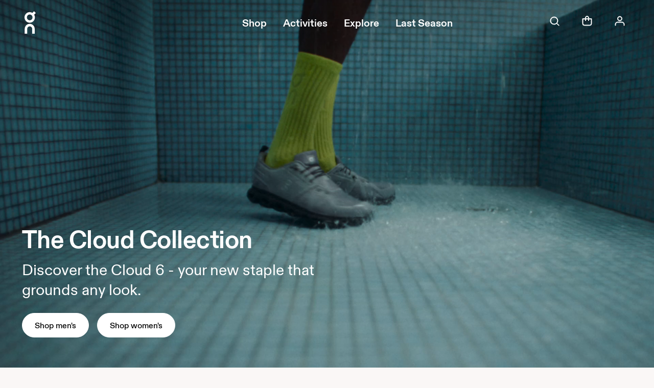

--- FILE ---
content_type: text/html;charset=UTF-8
request_url: https://www.on.com/en-us/collection/cloud?nfgifyyzadhluimpuszybhx=
body_size: 53805
content:
<!DOCTYPE html><html lang="en"><head><meta charset="utf-8">
<meta name="viewport" content="width=device-width, initial-scale=1">
<link rel="preconnect" href="//api.sail-track.com">
<link rel="preconnect" href="//api.sail-personalize.com">
<link rel="preconnect" href="//images.ctfassets.net">
<link rel="preconnect" href="//assets.ctfassets.net">
<link rel="preconnect" href="//api.userback.io">
<link rel="preconnect" href="//stats.g.doubleclick.net">
<link rel="preconnect" href="//googleads.g.doubleclick.net">
<link rel="preconnect" href="//gtm-ss.on.com/gtm.js?id=GTM-PCRPCPL">
<link rel="preconnect" href="//www.google-analytics.com">

<style>*,:after,:before{background-repeat:no-repeat;box-sizing:border-box;font-family:inherit;line-height:inherit;min-height:0;min-width:0;text-decoration:inherit;vertical-align:inherit}iframe,img{border-style:none}svg{fill:currentcolor;overflow:visible}iframe,img,svg{height:auto;max-width:100%}audio,canvas,iframe,img,svg,video{vertical-align:middle}blockquote,hr,p,pre{margin:0}h1,h2,h3,h4,h5,h6{margin:0;text-rendering:optimizelegibility}dd,dl,dt,li,ol,ul{list-style:none;margin:0;padding:0}[tabindex],a,area,button,input,label,select,summary,textarea{touch-action:manipulation}fieldset,form{margin:0}button,input,select{font-family:inherit;font-size:inherit;font-weight:inherit;margin:0}::-ms-expand{display:none}input,select,textarea{height:auto;max-width:100%}textarea{margin:0;overflow:auto;resize:vertical}[type=checkbox],[type=radio]{padding:0}[aria-busy=true]{cursor:progress}[aria-controls]{cursor:pointer}[aria-disabled=true],[disabled]{cursor:not-allowed}:export{colorMutedPink:#efe3e0;colorWhite:#fff;pageThemeColorDark:#000;pageThemeColorWhite:#fff;pageThemeColorTan:#faf7f6}:export{mobile:360;mobileLarge:412;tablet:768;tabletLarge:1024;desktop:1200;desktopLarge:1440;desktopHuge:1800;desktopGigantic:2500}.truncate{text-overflow:ellipsis}.invisible,.srOnly,.truncate{overflow:hidden;white-space:nowrap}.invisible,.srOnly{clip:rect(0,0,0,0);border-width:0;height:1px;margin:-1px;padding:0;position:absolute;width:1px}@media (max-width:1023px){.desktopOnly{display:none!important}}@media (min-width:1024px){.mobileOnly{display:none!important}}@font-face{font-display:swap;font-family:On;font-style:normal;font-weight:400;src:url(https://cdn.on-running.com/on-running-webfonts/OnDiatypeStandard-Regular.woff2) format("woff2"),url(https://cdn.on-running.com/on-running-webfonts/OnDiatypeStandard-Regular.woff) format("woff")}@font-face{font-display:swap;font-family:On;font-style:normal;font-weight:500;src:url(https://cdn.on-running.com/on-running-webfonts/OnDiatypeStandard-Medium.woff2) format("woff2"),url(https://cdn.on-running.com/on-running-webfonts/OnDiatypeStandard-Medium.woff) format("woff")}@font-face{font-display:swap;font-family:On;font-style:normal;font-weight:700;src:url(https://cdn.on-running.com/on-running-webfonts/OnDiatypeStandard-Bold.woff2) format("woff2"),url(https://cdn.on-running.com/on-running-webfonts/OnDiatypeStandard-Bold.woff) format("woff")}@font-face{font-display:swap;font-family:On;font-style:normal;font-weight:900;src:url(https://cdn.on-running.com/on-running-webfonts/OnDiatypeStandard-Black.woff2) format("woff2"),url(https://cdn.on-running.com/on-running-webfonts/OnDiatypeStandard-Black.woff) format("woff")}@font-face{font-display:swap;font-family:On Mono;font-style:normal;font-weight:400;src:url(https://cdn.on-running.com/on-running-webfonts/OnDiatypeMono-Regular.woff2) format("woff2"),url(https://cdn.on-running.com/on-running-webfonts/OnDiatypeMono-Regular.woff) format("woff")}@font-face{font-display:swap;font-family:On Mono;font-style:normal;font-weight:500;src:url(https://cdn.on-running.com/on-running-webfonts/OnDiatypeMono-Medium.woff2) format("woff2"),url(https://cdn.on-running.com/on-running-webfonts/OnDiatypeMono-Medium.woff) format("woff")}@font-face{font-display:swap;font-family:On Mono;font-style:normal;font-weight:700;src:url(https://cdn.on-running.com/on-running-webfonts/OnDiatypeMono-Bold.woff2) format("woff2"),url(https://cdn.on-running.com/on-running-webfonts/OnDiatypeMono-Bold.woff) format("woff")}@font-face{font-display:swap;font-family:On Semi Mono;font-style:normal;font-weight:400;src:url(https://cdn.on-running.com/on-running-webfonts/OnDiatypeSemi-Mono-Regular.woff2) format("woff2"),url(https://cdn.on-running.com/on-running-webfonts/OnDiatypeSemi-Mono-Regular.woff) format("woff")}@font-face{font-display:swap;font-family:On Semi Mono;font-style:normal;font-weight:500;src:url(https://cdn.on-running.com/on-running-webfonts/OnDiatypeSemi-Mono-Medium.woff2) format("woff2"),url(https://cdn.on-running.com/on-running-webfonts/OnDiatypeSemi-Mono-Medium.woff) format("woff")}@font-face{font-display:swap;font-family:On Semi Mono;font-style:normal;font-weight:700;src:url(https://cdn.on-running.com/on-running-webfonts/OnDiatypeSemi-Mono-Bold.woff2) format("woff2"),url(https://cdn.on-running.com/on-running-webfonts/OnDiatypeSemi-Mono-Bold.woff) format("woff")}@font-face{font-display:swap;font-family:On Helvetica Now Text;font-style:normal;font-weight:400;src:url(https://cdn.on-running.com/on-running-webfonts/HelveticaNowTextW04-Regular.woff2) format("woff2"),url(https://cdn.on-running.com/on-running-webfonts/HelveticaNowTextW04-Regular.woff) format("woff")}@font-face{font-display:swap;font-family:On Helvetica Now Text;font-style:normal;font-weight:700;src:url(https://cdn.on-running.com/on-running-webfonts/HelveticaNowTextW04-Medium.woff2) format("woff2"),url(https://cdn.on-running.com/on-running-webfonts/HelveticaNowTextW04-Medium.woff) format("woff")}html{-webkit-font-smoothing:antialiased;-moz-osx-font-smoothing:grayscale;-webkit-tap-highlight-color:transparent;text-size-adjust:100%;cursor:default;font-family:On,Noto Sans JP,Noto Sans KR,system-ui,-apple-system,segoe ui,roboto,ubuntu,cantarell,noto sans,sans-serif,Apple Color Emoji,Segoe UI Emoji,Segoe UI Symbol,Noto Color Emoji;line-height:1;scroll-behavior:smooth;-moz-tab-size:2;tab-size:2;word-break:break-word}body{margin:0;min-height:100vh;padding-right:var(--sb-width,0)}a{cursor:pointer}code,kbd,pre,samp{font-family:On Mono,menlo,consolas,roboto mono,ubuntu monospace,noto mono,oxygen mono,liberation mono,monospace}select{-webkit-appearance:none;-moz-appearance:none;appearance:none;background:no-repeat 100%/1rem;border-radius:0;padding-right:1rem}[type=button],[type=reset],[type=submit],button{align-items:center;-webkit-appearance:button;-moz-appearance:button;appearance:button;background:none;border:.0625rem solid;border-radius:0;color:currentcolor;cursor:pointer;display:inline-flex;height:2rem;padding:0 1rem}code{background:#f0eceb;border-radius:.25rem;color:#2d256f;display:inline-block;font-family:On Mono,menlo,consolas,roboto mono,ubuntu monospace,noto mono,oxygen mono,liberation mono,monospace;font-size:.75rem;font-weight:700;margin:0;padding:.125rem .25rem;white-space:pre}[tabindex="-1"]:focus-visible{outline:0}</style>
<style>._svg_qph3u_59{animation:_rotate_qph3u_1 1.5s linear infinite}@keyframes _rotate_qph3u_1{to{transform:rotate(1turn)}}._circle_qph3u_68{fill:none;stroke:currentcolor;stroke-linecap:square;stroke-dashoffset:0;animation:_indeterminate-spinner_qph3u_1 1.5s ease-in-out infinite;transform-origin:center}@keyframes _indeterminate-spinner_qph3u_1{0%{stroke-dashoffset:var(--diameter-long,120.6)}50%{stroke-dashoffset:var(--diameter-short,13.4);transform:rotate(135deg)}to{stroke-dashoffset:var(--diameter-long,120.6);transform:rotate(1turn)}}</style>
<style>._button_1iijs_61{align-items:center;-webkit-appearance:none;-moz-appearance:none;appearance:none;border-radius:2.5rem;cursor:pointer;display:inline-flex;font-family:On,Noto Sans JP,Noto Sans KR,system-ui,-apple-system,segoe ui,roboto,ubuntu,cantarell,noto sans,sans-serif,Apple Color Emoji,Segoe UI Emoji,Segoe UI Symbol,Noto Color Emoji;font-size:1rem;font-weight:500;height:3rem;justify-content:center;line-height:1.25;max-width:100%;padding:0 1.5rem}._button_1iijs_61:focus{box-shadow:0 0 0 .25rem #2f7efe;outline:.25rem solid transparent}._button_1iijs_61:focus:not(:focus-visible){box-shadow:none;outline:none}._button_1iijs_61:focus-visible{box-shadow:0 0 0 .25rem #2f7efe;outline:.25rem solid transparent}._button_1iijs_61._extraSmall_1iijs_91{font-size:1rem;height:2.5rem;padding:0 1.25rem}._button_1iijs_61._disabled_1iijs_96,._button_1iijs_61._loading_1iijs_96{pointer-events:none}._button_1iijs_61:not(._link_1iijs_99):active{transform:translateY(.0625rem)}._light_1iijs_103{background-color:#000;border:1px solid #000;color:#fff}._light_1iijs_103._disabled_1iijs_96{opacity:.25}@media (hover:hover){._light_1iijs_103:hover{background-color:#333;border-color:#333}}._light_1iijs_103:active{background-color:#666;border-color:#666}._dark_1iijs_122{background-color:#fff;border:1px solid #fff;color:#000}._dark_1iijs_122._disabled_1iijs_96{opacity:.25}@media (hover:hover){._dark_1iijs_122:hover{background-color:#e5e5e5;border-color:#e5e5e5}}._dark_1iijs_122:active{background-color:#ccc;border-color:#ccc}._yellow_1iijs_141{background-color:#ffc83a;border:1px solid #ffc83a;color:#000}._yellow_1iijs_141._disabled_1iijs_96{opacity:.25}@media (hover:hover){._yellow_1iijs_141:hover{background-color:#ffd361;border-color:#ffd361}}._yellow_1iijs_141:active{background-color:#ffde89;border-color:#ffde89}._yellow_1iijs_141._disabled_1iijs_96{background-color:#f7f7f7;border-color:#f7f7f7;color:#666;opacity:1}._outlined_1iijs_166{background-color:transparent;border:1px solid #000;color:#000}._outlined_1iijs_166._disabled_1iijs_96{opacity:.25}@media (hover:hover){._outlined_1iijs_166:hover{background-color:#e5e5e5;border-color:#e5e5e5}}._outlined_1iijs_166:active{background-color:#ccc;border-color:#ccc}@media (hover:hover){._outlined_1iijs_166:hover{border-color:#000}}._outlined_1iijs_166:active{border-color:#000}._outlinedDark_1iijs_194{background-color:transparent;border:1px solid #fff;color:#fff}._outlinedDark_1iijs_194._disabled_1iijs_96{opacity:.25}@media (hover:hover){._outlinedDark_1iijs_194:hover{background-color:#e5e5e5;border-color:#e5e5e5}}._outlinedDark_1iijs_194:active{background-color:#ccc;border-color:#ccc}@media (hover:hover){._outlinedDark_1iijs_194:hover{background-color:#fff3;border-color:#fff}}._outlinedDark_1iijs_194:active{background-color:#fff6;border-color:#fff}._gray_1iijs_224{background-color:#e5e5e5;border:1px solid #e5e5e5;color:#000}._gray_1iijs_224._disabled_1iijs_96{opacity:.25}@media (hover:hover){._gray_1iijs_224:hover{background-color:#ccc;border-color:#ccc}}._gray_1iijs_224:active{background-color:#666;border-color:#666}._notRounded_1iijs_243{border-radius:0}._content_1iijs_247{-webkit-font-kerning:none;overflow:hidden;pointer-events:none;text-overflow:ellipsis;white-space:nowrap}._iconOnly_1iijs_255 ._content_1iijs_247{height:.0625rem;left:-625rem;min-width:.0625rem;overflow:hidden;position:absolute;top:auto;width:.0625rem}._fullWidth_1iijs_266{width:100%}._rightIcon_1iijs_270{flex-direction:row-reverse}._hasIcon_1iijs_274{padding-left:1rem}._hasIcon_1iijs_274._rightIcon_1iijs_270{padding-left:1.5rem;padding-right:1rem}._hasIcon_1iijs_274._centerIcon_1iijs_281{padding-left:1rem;padding-right:1rem}._hasIcon_1iijs_274._extraSmall_1iijs_91{padding-left:1rem}._hasIcon_1iijs_274._extraSmall_1iijs_91._rightIcon_1iijs_270{padding-left:1.5rem;padding-right:1rem}._hasIcon_1iijs_274._extraSmall_1iijs_91._centerIcon_1iijs_281{padding-left:1rem;padding-right:1rem}._iconOnly_1iijs_255{border-radius:50%;padding:0;width:3rem}._iconOnly_1iijs_255._extraSmall_1iijs_91{padding:0;width:2.5rem}._iconOnly_1iijs_255._notRounded_1iijs_243{border-radius:0}._icon_1iijs_255{flex-shrink:0;margin-right:.5rem;pointer-events:none}._rightIcon_1iijs_270 ._icon_1iijs_255{margin-left:.5rem;margin-right:0}._centerIcon_1iijs_281 ._icon_1iijs_255{margin-left:.5rem;margin-right:.5rem}._iconOnly_1iijs_255 ._icon_1iijs_255{margin:0}._spinner_1iijs_327{margin-left:.5rem}._link_1iijs_99{background-color:transparent;border:none;border-radius:0;color:#000;font-family:On Mono,menlo,consolas,roboto mono,ubuntu monospace,noto mono,oxygen mono,liberation mono,monospace;font-size:.875rem;gap:.5rem;letter-spacing:.0525rem;line-height:100%;padding:.25rem 0;position:relative;text-decoration:none;text-transform:uppercase}._link_1iijs_99:hover ._content_1iijs_247:after{border-bottom-width:2px}._link_1iijs_99._disabled_1iijs_96{opacity:.5}._link_1iijs_99._rightIcon_1iijs_270{padding-left:0;padding-right:0}._link_1iijs_99 ._content_1iijs_247{align-items:center;display:flex;height:1.75rem;padding:0;position:relative}._link_1iijs_99 ._content_1iijs_247:after{border-bottom:1px solid #000;bottom:0;content:"";display:flex;left:0;position:absolute;right:0}._link_1iijs_99 ._icon_1iijs_255{margin:0}._link_1iijs_99._iconOnly_1iijs_255{gap:0;height:3rem}._link_1iijs_99._iconOnly_1iijs_255:after{content:none}._link_1iijs_99._iconOnly_1iijs_255 ._icon_1iijs_255{padding:0}._link_1iijs_99._extraSmall_1iijs_91{font-size:.75rem;font-weight:400;letter-spacing:.045rem;padding:0}._link_1iijs_99._extraSmall_1iijs_91._rightIcon_1iijs_270{padding-left:0;padding-right:0}._link_1iijs_99._extraSmall_1iijs_91._iconOnly_1iijs_255{height:2.5rem}._linkDark_1iijs_400{background-color:transparent;border:none;border-radius:0;color:#fff;font-family:On Mono,menlo,consolas,roboto mono,ubuntu monospace,noto mono,oxygen mono,liberation mono,monospace;font-size:.875rem;gap:.5rem;letter-spacing:.0525rem;line-height:100%;padding:.25rem 0;position:relative;text-decoration:none;text-transform:uppercase}._linkDark_1iijs_400:hover ._content_1iijs_247:after{border-bottom-width:2px}._linkDark_1iijs_400._disabled_1iijs_96{opacity:.5}._linkDark_1iijs_400._rightIcon_1iijs_270{padding-left:0;padding-right:0}._linkDark_1iijs_400 ._content_1iijs_247{align-items:center;display:flex;height:1.75rem;padding:0;position:relative}._linkDark_1iijs_400 ._content_1iijs_247:after{border-bottom:1px solid #fff;bottom:0;content:"";display:flex;left:0;position:absolute;right:0}._linkDark_1iijs_400 ._icon_1iijs_255{margin:0}._linkDark_1iijs_400._iconOnly_1iijs_255{gap:0;height:3rem}._linkDark_1iijs_400._iconOnly_1iijs_255:after{content:none}._linkDark_1iijs_400._iconOnly_1iijs_255 ._icon_1iijs_255{padding:0}._linkDark_1iijs_400._extraSmall_1iijs_91{font-size:.75rem;font-weight:400;letter-spacing:.045rem;padding:0}._linkDark_1iijs_400._extraSmall_1iijs_91._rightIcon_1iijs_270{padding-left:0;padding-right:0}._linkDark_1iijs_400._extraSmall_1iijs_91._iconOnly_1iijs_255{height:2.5rem}</style>
<style>._richText_o5z8b_59{line-break:auto;line-height:1.5}._richText_o5z8b_59 ol li,._richText_o5z8b_59 p,._richText_o5z8b_59 ul li{font-family:On,Noto Sans JP,Noto Sans KR,system-ui,-apple-system,segoe ui,roboto,ubuntu,cantarell,noto sans,sans-serif,Apple Color Emoji,Segoe UI Emoji,Segoe UI Symbol,Noto Color Emoji;font-size:clamp(1rem,.94rem + .26vw,1.25rem);font-weight:400;letter-spacing:normal;line-height:1.5}._richText_o5z8b_59 ol li,._richText_o5z8b_59 ul li{line-height:1.7}._hr_o5z8b_77{opacity:.5}._blockquote_o5z8b_81{font-family:On,Noto Sans JP,Noto Sans KR,system-ui,-apple-system,segoe ui,roboto,ubuntu,cantarell,noto sans,sans-serif,Apple Color Emoji,Segoe UI Emoji,Segoe UI Symbol,Noto Color Emoji;font-size:clamp(1rem,.94rem + .26vw,1.25rem);font-weight:400;letter-spacing:normal;line-height:1.5;padding:0 1rem;position:relative;text-align:center}._code_o5z8b_92{background:#e5e5e5;border-radius:.25rem;color:#000;display:inline-block;font-family:On Mono,menlo,consolas,roboto mono,ubuntu monospace,noto mono,oxygen mono,liberation mono,monospace;font-size:.875rem;font-weight:700;margin:0;padding:.125rem .25rem}._hyperlink_o5z8b_104{color:#000;font-weight:700;text-decoration:underline;text-underline-offset:.375rem}._hyperlink_o5z8b_104:focus{box-shadow:0 0 0 .25rem #2f7efe;outline:.25rem solid transparent}._hyperlink_o5z8b_104:focus:not(:focus-visible){box-shadow:none;outline:none}._hyperlink_o5z8b_104:focus-visible{box-shadow:0 0 0 .25rem #2f7efe;outline:.25rem solid transparent}._hyperlink_o5z8b_104:hover{color:#333}._bold_o5z8b_129{font-weight:700}._italic_o5z8b_133{font-style:italic}._underline_o5z8b_137{text-decoration:underline}._ordered-list_o5z8b_142 ._list-item_o5z8b_142{list-style:decimal inside}._unordered-list_o5z8b_146 ._list-item_o5z8b_142{list-style:disc inside}._ordered-list_o5z8b_142 ._paragraph_o5z8b_150,._unordered-list_o5z8b_146 ._paragraph_o5z8b_150{display:inline;margin:0}._ordered-list_o5z8b_142 ._ordered-list_o5z8b_142,._ordered-list_o5z8b_142 ._unordered-list_o5z8b_146,._unordered-list_o5z8b_146 ._ordered-list_o5z8b_142,._unordered-list_o5z8b_146 ._unordered-list_o5z8b_146{margin-left:1rem}._ordered-list_o5z8b_142 ._ordered-list_o5z8b_142 ._list-item_o5z8b_142,._ordered-list_o5z8b_142 ._unordered-list_o5z8b_146 ._list-item_o5z8b_142,._unordered-list_o5z8b_146 ._ordered-list_o5z8b_142 ._list-item_o5z8b_142,._unordered-list_o5z8b_146 ._unordered-list_o5z8b_146 ._list-item_o5z8b_142{list-style:circle inside}._blockquote_o5z8b_81,._heading-1_o5z8b_169,._heading-2_o5z8b_170,._heading-3_o5z8b_171,._heading-4_o5z8b_172,._heading-5_o5z8b_173,._heading-6_o5z8b_174,._hr_o5z8b_77,._ordered-list_o5z8b_142,._paragraph_o5z8b_150,._unordered-list_o5z8b_146{margin-bottom:1rem}._blockquote_o5z8b_81:last-child,._heading-1_o5z8b_169:last-child,._heading-2_o5z8b_170:last-child,._heading-3_o5z8b_171:last-child,._heading-4_o5z8b_172:last-child,._heading-5_o5z8b_173:last-child,._heading-6_o5z8b_174:last-child,._hr_o5z8b_77:last-child,._ordered-list_o5z8b_142:last-child,._paragraph_o5z8b_150:last-child,._unordered-list_o5z8b_146:last-child{margin-bottom:0}._paragraph_o5z8b_150{margin-bottom:1em;white-space:break-spaces}._heading-1_o5z8b_169{font-family:On,Noto Sans JP,Noto Sans KR,system-ui,-apple-system,segoe ui,roboto,ubuntu,cantarell,noto sans,sans-serif,Apple Color Emoji,Segoe UI Emoji,Segoe UI Symbol,Noto Color Emoji;font-size:clamp(2.625rem,2.46rem + .71vw,3.3125rem);font-weight:700;letter-spacing:-.01em;line-height:1.2;line-height:1.1;margin-bottom:.5em}@media (min-width:1024px){._heading-1_o5z8b_169{font-family:On,Noto Sans JP,Noto Sans KR,system-ui,-apple-system,segoe ui,roboto,ubuntu,cantarell,noto sans,sans-serif,Apple Color Emoji,Segoe UI Emoji,Segoe UI Symbol,Noto Color Emoji;font-size:clamp(3.3125rem,2.81rem + 2.14vw,5.375rem);font-weight:700;letter-spacing:-.02em;line-height:1.1}}._heading-2_o5z8b_170{font-family:On,Noto Sans JP,Noto Sans KR,system-ui,-apple-system,segoe ui,roboto,ubuntu,cantarell,noto sans,sans-serif,Apple Color Emoji,Segoe UI Emoji,Segoe UI Symbol,Noto Color Emoji;font-size:clamp(2.0625rem,1.93rem + .58vw,2.625rem);font-weight:700;letter-spacing:-.01em;line-height:1.2;line-height:1.1;margin-bottom:.5em}@media (min-width:1024px){._heading-2_o5z8b_170{font-family:On,Noto Sans JP,Noto Sans KR,system-ui,-apple-system,segoe ui,roboto,ubuntu,cantarell,noto sans,sans-serif,Apple Color Emoji,Segoe UI Emoji,Segoe UI Symbol,Noto Color Emoji;font-size:clamp(3.3125rem,3.08rem + .97vw,4.25rem);font-weight:700;letter-spacing:-.02em;line-height:1.1}}._heading-3_o5z8b_171{font-family:On,Noto Sans JP,Noto Sans KR,system-ui,-apple-system,segoe ui,roboto,ubuntu,cantarell,noto sans,sans-serif,Apple Color Emoji,Segoe UI Emoji,Segoe UI Symbol,Noto Color Emoji;font-size:clamp(1.625rem,1.52rem + .45vw,2.0625rem);font-weight:700;letter-spacing:-.01em;line-height:1.2;line-height:1.1;margin-bottom:.75em}@media (min-width:1024px){._heading-3_o5z8b_171{font-family:On,Noto Sans JP,Noto Sans KR,system-ui,-apple-system,segoe ui,roboto,ubuntu,cantarell,noto sans,sans-serif,Apple Color Emoji,Segoe UI Emoji,Segoe UI Symbol,Noto Color Emoji;font-size:clamp(2.625rem,2.46rem + .71vw,3.3125rem);font-weight:700;letter-spacing:-.01em;line-height:1.2;line-height:1.1;margin-bottom:.5em}}._heading-4_o5z8b_172{font-family:On,Noto Sans JP,Noto Sans KR,system-ui,-apple-system,segoe ui,roboto,ubuntu,cantarell,noto sans,sans-serif,Apple Color Emoji,Segoe UI Emoji,Segoe UI Symbol,Noto Color Emoji;font-size:clamp(1.25rem,1.16rem + .39vw,1.625rem);font-weight:700;letter-spacing:normal;line-height:1.5;line-height:1.1;margin-bottom:1em}@media (min-width:1024px){._heading-4_o5z8b_172{font-family:On,Noto Sans JP,Noto Sans KR,system-ui,-apple-system,segoe ui,roboto,ubuntu,cantarell,noto sans,sans-serif,Apple Color Emoji,Segoe UI Emoji,Segoe UI Symbol,Noto Color Emoji;font-size:clamp(1.25rem,1.16rem + .39vw,1.625rem);font-weight:700;letter-spacing:normal;line-height:1.5;line-height:1.1}}._heading-5_o5z8b_173,._heading-6_o5z8b_174{font-family:On,Noto Sans JP,Noto Sans KR,system-ui,-apple-system,segoe ui,roboto,ubuntu,cantarell,noto sans,sans-serif,Apple Color Emoji,Segoe UI Emoji,Segoe UI Symbol,Noto Color Emoji;font-size:clamp(1rem,.94rem + .26vw,1.25rem);font-weight:700;letter-spacing:normal;line-height:1.5;line-height:1.1;margin-bottom:1em}</style>
<style>._container_74x1b_59{display:grid;grid-template-rows:0fr;opacity:0}._animated_74x1b_65{transition:grid-template-rows var(--smooth-height-duration,.1s) var(--smooth-height-easing,ease-out),opacity var(--smooth-height-duration,.1s) var(--smooth-opacity-easing,ease-out) .1s}._expanded_74x1b_69{grid-template-rows:1fr;opacity:1}._clip_74x1b_74{overflow:hidden}</style>
<style>._error_r0kqh_59{color:#ed0000;font-size:.875rem;padding:.5rem 0;width:100%}._error_r0kqh_59._dark_r0kqh_65{color:#f13333}._error_r0kqh_59._white_r0kqh_68{color:#fff}._error_r0kqh_59._outlined_r0kqh_71{background-color:#fff;border:.0625rem solid #ed0000;border-radius:.125rem;padding:1rem}._error_r0kqh_59._outlinedWhite_r0kqh_77{background-color:#ed0000;border:.0625rem solid #ed0000;border-radius:.125rem;color:#fff;padding:1rem}._error_r0kqh_59._outlinedWhite_r0kqh_77 a{color:#fff}</style>
<style>._richText_u0i17_59 ._hyperlink_u0i17_59{font-family:On,Noto Sans JP,Noto Sans KR,system-ui,-apple-system,segoe ui,roboto,ubuntu,cantarell,noto sans,sans-serif,Apple Color Emoji,Segoe UI Emoji,Segoe UI Symbol,Noto Color Emoji;font-size:clamp(1rem,.94rem + .26vw,1.25rem);font-weight:400;letter-spacing:normal;line-height:1.5;text-underline-offset:.125rem}</style>
<style>._warning_1u5sj_59{color:#e15f14;font-size:.875rem;padding:.5rem 0;width:100%}</style>
<style>._messageWrapper_5qpt2_59{color:#666;display:flex;width:100%}._text_5qpt2_65{font-size:.875rem;padding:.25rem 0 0}._message_5qpt2_59{flex:1}._maxLength_5qpt2_74{margin-left:auto;padding-left:.5rem;text-align:right;width:3.75rem}</style>
<style>._input_1rvz0_42:-webkit-autofill{-webkit-transition:background-color 5000s ease-in-out 0s;transition:background-color 5000s ease-in-out 0s}._field_1rvz0_65{--field-background-color:rgba(0,0,0,.05);--field-hover-background-color:rgba(0,0,0,.01);--field-label-color:#000;--field-color:#666;--field-has-value-color:#000;--field-border-color:var(--field-background-color);--field-icon-color:#000;--field-focus-color:#000;--field-input-padding-right:.25rem;--field-label-padding-right:.75rem;min-height:5.1875rem;position:relative;width:100%}._field_1rvz0_65 svg path[fill],._field_1rvz0_65 svg[fill]{fill:var(--field-icon-color)}._field_1rvz0_65 svg path[stroke],._field_1rvz0_65 svg[stroke]{stroke:var(--field-icon-color)}._lightHighContrast_1rvz0_89{--field-background-color:#fff;--field-hover-background-color:#f7f7f7;--field-border-color:#666}._dark_1rvz0_95{--field-background-color:hsla(0,0%,100%,.08);--field-hover-background-color:hsla(0,0%,100%,.01)}._darkHighContrast_1rvz0_100{--field-background-color:#000;--field-hover-background-color:#4d4d4d;--field-border-color:#4d4d4d}._darkHighContrast_1rvz0_100,._dark_1rvz0_95{--field-label-color:#fff;--field-has-value-color:#fff;--field-icon-color:#fff;--field-focus-color:#fff}._invalid_1rvz0_114{--field-label-color:#ed0000;--field-border-color:#ed0000}._invalid_1rvz0_114._darkHighContrast_1rvz0_100,._invalid_1rvz0_114._dark_1rvz0_95{--field-label-color:#f46666}._warning_1rvz0_122{--field-label-color:#e15f14;--field-border-color:#e15f14}._hasIcon_1rvz0_127{--field-input-padding-right:2.5rem;--field-label-padding-right:2.5rem}._disabled_1rvz0_132{cursor:not-allowed;opacity:.5;pointer-events:none}._label_1rvz0_138{color:var(--field-label-color);display:inline-block;font-size:1rem;line-height:1.375rem;margin-left:1.0625rem;overflow:hidden;padding-right:var(--field-label-padding-right);pointer-events:none;position:absolute;text-overflow:ellipsis;top:1.3125rem;transition:all .2s ease-out;white-space:nowrap;width:-moz-available;width:-webkit-fill-available}._label_1rvz0_138._lifted_1rvz0_155{font-size:.875rem;top:.5rem}._container_1rvz0_160{height:-webkit-fit-content;height:-moz-fit-content;height:fit-content;position:relative}._input_1rvz0_42{align-items:center;-webkit-appearance:none;-moz-appearance:none;appearance:none;background-color:var(--field-background-color);border:.0625rem solid var(--field-border-color);border-radius:0;color:var(--field-color);display:grid;font-size:1rem;height:4rem;outline:none;padding:1rem var(--field-input-padding-right) 0 1rem;width:100%}._input_1rvz0_42:focus,._input_1rvz0_42:hover{--field-background-color:var(--field-hover-background-color)}._field_1rvz0_65:not(._invalid_1rvz0_114,._warning_1rvz0_122) ._input_1rvz0_42:focus{box-shadow:0 0 0 .0625rem var(--field-focus-color);outline:.0625rem solid transparent}._field_1rvz0_65:not(._invalid_1rvz0_114,._warning_1rvz0_122) ._input_1rvz0_42:focus:not(:focus-visible){box-shadow:none;outline:none}._field_1rvz0_65:not(._invalid_1rvz0_114,._warning_1rvz0_122) ._input_1rvz0_42:focus-visible{box-shadow:0 0 0 .0625rem var(--field-focus-color);outline:.0625rem solid transparent}._input_1rvz0_42._hasValue_1rvz0_199{--field-color:var(--field-has-value-color)}._input_1rvz0_42._hasValue_1rvz0_199::-webkit-datetime-edit-day-field,._input_1rvz0_42._hasValue_1rvz0_199::-webkit-datetime-edit-month-field,._input_1rvz0_42._hasValue_1rvz0_199::-webkit-datetime-edit-year-field{color:var(--field-has-value-color)}._option_1rvz0_206{background-color:#fff;color:#000}._icon_1rvz0_211,::-webkit-calendar-picker-indicator{height:1.5rem;position:absolute;right:.5rem;top:50%;transform:translateY(-50%);width:1.5rem}._errorMessage_1rvz0_221>div>div,._warningMessage_1rvz0_222>div>div{padding:.25rem 0 0}._textarea_1rvz0_226 ._input_1rvz0_42{min-height:4rem;overflow:hidden;padding-bottom:.75rem;padding-top:2rem;resize:vertical}._textarea_1rvz0_226 ._iconResize_1rvz0_233{bottom:0;pointer-events:none;right:0;top:auto;transform:none}@-moz-document url-prefix(){._password_1rvz0_244 ._input_1rvz0_42{font:small-caption;font-size:1rem}}._togglePassword_1rvz0_249{border:none;height:3rem;padding:0;right:0;width:3rem;z-index:1}._togglePassword_1rvz0_249:focus{box-shadow:0 0 0 .0625rem var(--field-focus-color);outline:.0625rem solid transparent}._togglePassword_1rvz0_249:focus:not(:focus-visible){box-shadow:none;outline:none}._togglePassword_1rvz0_249:focus-visible{box-shadow:0 0 0 .0625rem var(--field-focus-color);outline:.0625rem solid transparent}._togglePassword_1rvz0_249:active,._togglePassword_1rvz0_249:hover{background-color:transparent;transform:translateY(-50%)!important}::-webkit-resizer{opacity:0}::-ms-clear,::-ms-reveal{display:none}._info_1rvz0_290{font-size:.875rem;padding:.5rem 0;width:100%}</style>
<style>._container_174mx_59{display:inline-block;position:relative;vertical-align:top}._container_174mx_59:after{animation:_load_174mx_79 1.2s ease-in-out infinite alternate-reverse;background-image:linear-gradient(90deg,#ddd,#f5f5f5,#ddd);background-position:0 0;background-size:200% 100%;content:"";display:block;height:100%;left:0;pointer-events:none;position:absolute;top:0;transition:opacity .4s ease-out;width:100%}._container_174mx_59._loaded_174mx_79:after{animation-fill-mode:forwards;opacity:0}._container_174mx_59._cover_174mx_83{height:100%;width:100%}._container_174mx_59._cover_174mx_83:after{content:none}@keyframes _load_174mx_79{0%{background-position:0 0}to{background-position:100% 0}}._img_174mx_99{display:block;opacity:0}._loaded_174mx_79 ._img_174mx_99{opacity:1}._contain_174mx_59 ._img_174mx_99,._cover_174mx_83 ._img_174mx_99{height:100%;width:100%}._cover_174mx_83 ._img_174mx_99{object-fit:cover}._contain_174mx_59 ._img_174mx_99{object-fit:contain}._description_174mx_117{opacity:0;pointer-events:none;position:fixed;z-index:-1}</style>
<style>._logo_gk4wp_59{color:#000}._logo_gk4wp_59._background_gk4wp_62{background-color:#fff}._logo_gk4wp_59._dark_gk4wp_65{color:#fff}._logo_gk4wp_59._dark_gk4wp_65._background_gk4wp_62{background-color:#000}</style>
<style>._checkbox_ywfl7_59{color:#000}._dark_ywfl7_63{color:#fff}._container_ywfl7_67{grid-gap:.75rem;cursor:pointer;display:grid;font-size:1rem;grid-template-columns:-webkit-min-content auto;grid-template-columns:min-content auto}._wrapper_ywfl7_75{display:grid;grid-template-areas:"checkbox"}._wrapper_ywfl7_75>*{grid-area:checkbox}._input_ywfl7_83{height:1.2rem;opacity:0;width:1.2rem}._input_ywfl7_83:focus+._control_ywfl7_89{box-shadow:0 0 0 .25rem #2f7efe;outline:.25rem solid transparent}._input_ywfl7_83:focus:not(:focus-visible)+._control_ywfl7_89{box-shadow:none;outline:none}._input_ywfl7_83:focus-visible+._control_ywfl7_89{box-shadow:0 0 0 .25rem #2f7efe;outline:.25rem solid transparent}._input_ywfl7_83:checked+._control_ywfl7_89 svg{transform:scale(.75)}._input_ywfl7_83:disabled+._control_ywfl7_89{color:#999}._input_ywfl7_83:hover:not(:disabled){cursor:pointer}._invalid_ywfl7_113{border-color:#ed0000}._control_ywfl7_89{border:.0625rem solid;display:inline-grid;height:1.2rem;width:1.2rem}._control_ywfl7_89 svg{transform:scale(0);transform-origin:center center;transition:transform .2s ease-in 25ms}._label_ywfl7_129{line-height:1.4;transform:translateY(-.0625rem)}</style>
<style>._loadingPage_d9vtu_59{align-items:center;background:#fff;display:flex;height:100vh;justify-content:center;left:0;position:fixed;top:0;width:100vw;z-index:999}._loadingPage_d9vtu_59._dark_d9vtu_71{background:#000}._enterActive_d9vtu_75,._leaveActive_d9vtu_79{transition:opacity var(--transition-duration) ease-out}._fadeEnter_d9vtu_83{opacity:0}</style>
<style>._text_1emtj_59{-webkit-background-clip:text;background-clip:text;color:#995c00;display:inline-block;font-family:On Mono,menlo,consolas,roboto mono,ubuntu monospace,noto mono,oxygen mono,liberation mono,monospace;font-size:.875rem;letter-spacing:.09rem;text-transform:uppercase}._text_1emtj_59._black_1emtj_68{-webkit-text-fill-color:transparent;background:radial-gradient(256% 283% at -5% -120%,#0003 0,#000000a6 13%,#000000e6 88%);-webkit-background-clip:text;background-clip:text;color:#000;font-weight:500;line-height:1.2}._text_1emtj_59._shimmerActive_1emtj_76{overflow:hidden;position:relative}._text_1emtj_59._shimmerActive_1emtj_76:after{animation:_shimmer_1emtj_76 3s forwards;animation-iteration-count:1;background:linear-gradient(90deg,#fff0,#fff3 20%,#ffffff80 60%,#fff0);content:"";height:100%;left:0;pointer-events:none;position:absolute;top:0;width:2rem}@keyframes _shimmer_1emtj_76{0%{transform:translate(-100%)}to{transform:translate(360%)}}</style>
<style>@keyframes _display-fade-slide-in_1nh4f_1{0%{opacity:0;transform:translate(-.3125rem)}to{opacity:1;transform:translate(0)}}@keyframes _display-fade-slide-out_1nh4f_1{0%{opacity:1;transform:translate(0)}to{opacity:0;transform:translate(-.3125rem)}}@keyframes _slide-in-from-top_1nh4f_1{0%{opacity:0;transform:translateY(-3.125rem)}to{opacity:1;transform:translateY(0)}}@keyframes _slide-in-from-right_1nh4f_1{0%{transform:translateZ(0)}to{transform:translate3d(-100%,0,0)}}@keyframes _slide-in-from-bottom_1nh4f_1{0%{opacity:0;transform:translateY(3.125rem)}to{opacity:1;transform:translateY(0)}}@keyframes _slide-out-to-bottom_1nh4f_1{0%{opacity:1;transform:translateY(0)}to{opacity:0;transform:translateY(3.125rem)}}@keyframes _slide-bottom_1nh4f_1{0%{height:3.5rem;transform:translateY(0);width:18.75rem}50%{height:4rem;transform:translateY(4rem);width:18.75rem}75%{border-radius:.5rem;height:4rem;transform:translateY(4rem);width:calc(100% - 2.5rem)}to{border-radius:.5rem;height:90%;transform:translateY(4rem);width:calc(100% - 2.5rem)}}@keyframes _slide-top_1nh4f_1{0%{border-radius:.5rem;height:90%;transform:translateY(4rem);width:calc(100% - 2.5rem)}50%{border-radius:.5rem;height:4rem;transform:translateY(4rem);width:calc(100% - 2.5rem)}75%{height:4rem;transform:translateY(4rem);width:18.75rem}to{height:3.5rem;transform:translateY(0);width:18.75rem}}@keyframes _show-add-on_1nh4f_1{0%{opacity:0}90%{opacity:0}to{opacity:1;visibility:visible}}@keyframes _display-fade-in_1nh4f_1{0%{opacity:0}to{opacity:1}}._baseModal_1nh4f_185{--dvh:1vh;z-index:1002}@supports (height:1dvh){._baseModal_1nh4f_185{--dvh:1dvh}}._baseModalWrapper_1nh4f_196{bottom:0;height:100%;left:0;min-height:calc(var(--dvh, 1vh)*100);padding:0 .5rem;position:fixed;top:0;width:100vw}._heavyBackdrop_1nh4f_207,._lightBackdrop_1nh4f_208{z-index:1003}._lightBackdrop_1nh4f_208{background:#00000080}._heavyBackdrop_1nh4f_207{-webkit-backdrop-filter:blur(12.5rem);backdrop-filter:blur(12.5rem);background:#0000000d}._baseModalHeader_1nh4f_224{align-items:start;display:grid;grid-template-columns:3fr 1fr;justify-content:center;padding-bottom:1rem}._hasTwoButtons_1nh4f_231 ._baseModalHeader_1nh4f_224{grid-template-columns:3fr 1.5fr}@media (min-width:1024px){._baseModalHeader_1nh4f_224{grid-template-columns:12fr 1fr}._medium_1nh4f_238 ._baseModalHeader_1nh4f_224,._small_1nh4f_238 ._baseModalHeader_1nh4f_224{grid-template-columns:3fr 1fr}._large_1nh4f_241 ._baseModalHeader_1nh4f_224{display:block}}@media (min-width:1200px){._baseModalHeader_1nh4f_224{gap:1rem}}._isOnlyExpandable_1nh4f_250 ._baseModalHeader_1nh4f_224{align-items:center;padding-bottom:1rem;padding-top:1rem}._buttonOutside_1nh4f_255 ._baseModalHeader_1nh4f_224{align-items:start;height:2.5rem}._withTopMargin_1nh4f_260{margin-top:2.5rem}._baseModalTitleContainer_1nh4f_264{padding-left:1.5rem;padding-top:1.5rem}@media (min-width:1024px){._baseModalTitleContainer_1nh4f_264{padding-top:3rem}._medium_1nh4f_238 ._baseModalTitleContainer_1nh4f_264,._small_1nh4f_238 ._baseModalTitleContainer_1nh4f_264{padding-left:2.5rem}._large_1nh4f_241 ._baseModalTitleContainer_1nh4f_264{display:none}}._isOnlyExpandable_1nh4f_250 ._baseModalTitleContainer_1nh4f_264{padding-top:0}@media (min-width:1024px){._isOnlyExpandable_1nh4f_250 ._baseModalTitleContainer_1nh4f_264{padding-left:1.5rem}}._baseModalTitleContainer_1nh4f_264 ._membershipBadge_1nh4f_291{padding-bottom:.5rem}._baseModalTitle_1nh4f_264{font-family:On,Noto Sans JP,Noto Sans KR,system-ui,-apple-system,segoe ui,roboto,ubuntu,cantarell,noto sans,sans-serif,Apple Color Emoji,Segoe UI Emoji,Segoe UI Symbol,Noto Color Emoji;font-size:clamp(1.25rem,1.16rem + .39vw,1.625rem);font-weight:700;letter-spacing:normal;line-height:1.5;line-height:1.3}@media (min-width:1024px){._baseModalTitle_1nh4f_264{justify-self:start}}._mediumHeadline_1nh4f_308 ._baseModalTitle_1nh4f_264{font-size:clamp(1.625rem,1.52rem + .45vw,2.0625rem);font-weight:500;letter-spacing:-.01em;line-height:1.2}._mediumHeadline_1nh4f_308 ._baseModalTitle_1nh4f_264,._smallHeadline_1nh4f_315 ._baseModalTitle_1nh4f_264{font-family:On,Noto Sans JP,Noto Sans KR,system-ui,-apple-system,segoe ui,roboto,ubuntu,cantarell,noto sans,sans-serif,Apple Color Emoji,Segoe UI Emoji,Segoe UI Symbol,Noto Color Emoji}._smallHeadline_1nh4f_315 ._baseModalTitle_1nh4f_264{font-size:clamp(1rem,.94rem + .26vw,1.25rem);font-weight:700;letter-spacing:normal;line-height:1.5}._baseModalContent_1nh4f_323{background:#fff;border-radius:.75rem;box-shadow:0 0 3px #0000000d,0 12px 24px #0000001a;color:#333;height:-webkit-fit-content;height:-moz-fit-content;height:fit-content;max-height:calc(var(--dvh, 1vh)*90);max-width:37.375rem;padding:2.5rem 0;width:calc(100% - 1rem)}@media (min-width:1024px){._baseModalContent_1nh4f_323{padding:3rem 0}._large_1nh4f_241 ._baseModalContent_1nh4f_323{max-width:74rem;width:calc(100% - 2.5rem)}._medium_1nh4f_238 ._baseModalContent_1nh4f_323{max-width:unset;width:58.75rem}._small_1nh4f_238 ._baseModalContent_1nh4f_323{max-width:unset;width:37.5rem}}._baseModalContent_1nh4f_323._inline_1nh4f_357{display:block;margin:0;max-width:100%;width:100%}._dark_1nh4f_363 ._baseModalContent_1nh4f_323{background:#000;color:#ccc}._color_1nh4f_367 ._baseModalContent_1nh4f_323{background-color:#f9fbff;color:#333}._baseModalContent_1nh4f_323._bottomLeft_1nh4f_371,._baseModalContent_1nh4f_323._bottomRight_1nh4f_371,._baseModalContent_1nh4f_323._center_1nh4f_371{bottom:calc(max(1.5rem,env(safe-area-inset-bottom,1.5rem)) + 5.5rem);left:50%;position:absolute;transform:translate(-50%)}@media (min-width:1024px){._baseModalContent_1nh4f_323._bottomLeft_1nh4f_371{inset:auto auto 1.5rem 3.33vw;transform:none}._baseModalContent_1nh4f_323._bottomRight_1nh4f_371{inset:auto 3.33vw 1.5rem auto;transform:none}._baseModalContent_1nh4f_323._center_1nh4f_371{bottom:auto;left:50%;top:50%;transform:translate(-50%,-50%)}}._baseModalContent_1nh4f_323._withoutTopPadding_1nh4f_397{padding-top:0}._baseModalContent_1nh4f_323._withoutBottomPadding_1nh4f_400{padding-bottom:0}._heavyBackdrop_1nh4f_207 ._baseModalContent_1nh4f_323,._lightBackdrop_1nh4f_208 ._baseModalContent_1nh4f_323{left:50%;position:fixed;top:calc(var(--dvh, 1vh)*50);transform:translate(-50%,-50%)}@media (min-width:1024px){._heavyBackdrop_1nh4f_207 ._baseModalContent_1nh4f_323._bottomLeft_1nh4f_371,._lightBackdrop_1nh4f_208 ._baseModalContent_1nh4f_323._bottomLeft_1nh4f_371{inset:auto auto 1.5rem 3.33vw;transform:none}._heavyBackdrop_1nh4f_207 ._baseModalContent_1nh4f_323._bottomRight_1nh4f_371,._lightBackdrop_1nh4f_208 ._baseModalContent_1nh4f_323._bottomRight_1nh4f_371{inset:auto 3.33vw 1.5rem auto;transform:none}}._baseModalContent_1nh4f_323._buttonOutside_1nh4f_255{max-height:calc(var(--dvh, 1vh)*80)}._none_1nh4f_424 ._baseModalContent_1nh4f_323{max-height:calc(var(--dvh, 1vh)*100 - max(1.5rem,env(safe-area-inset-bottom,1.5rem)) - 10.5rem);visibility:initial}@media (min-width:1024px){._none_1nh4f_424 ._baseModalContent_1nh4f_323{max-height:calc(var(--dvh, 1vh)*90)}._none_1nh4f_424 ._baseModalContent_1nh4f_323._buttonOutside_1nh4f_255{max-height:calc(var(--dvh, 1vh)*80)}}._baseModalButtonsContainer_1nh4f_437{align-items:center;display:flex;flex-grow:1;flex-shrink:0;justify-content:flex-end;padding-right:1rem;padding-top:1rem}._isOnlyExpandable_1nh4f_250 ._baseModalButtonsContainer_1nh4f_437{padding-top:0}._baseModalContentSlot_1nh4f_450{background-attachment:local,local,scroll,scroll;background-image:linear-gradient(0deg,#fff,#fff),linear-gradient(0deg,#fff,#fff),linear-gradient(0deg,#0000000d,#fff0),linear-gradient(180deg,#0000000d,#fff0);background-position:bottom,top,bottom,top;background-repeat:no-repeat;background-size:100% .375rem;max-height:calc(var(--dvh, 1vh)*90 - 7.5rem);max-width:100%;overflow:auto;padding:0 1.5rem}@media (min-width:1024px){._baseModalContentSlot_1nh4f_450{max-height:calc(var(--dvh, 1vh)*90 - 8rem);padding:0 2.5rem}}._dark_1nh4f_363 ._baseModalContentSlot_1nh4f_450{background-image:linear-gradient(0deg,#000,#000),linear-gradient(0deg,#000,#000),linear-gradient(0deg,#ffffff40,#fff0),linear-gradient(180deg,#ffffff40,#fff0)}._buttonOutside_1nh4f_255 ._baseModalContentSlot_1nh4f_450{max-height:calc(var(--dvh, 1vh)*80 - 2.5rem)}@media (min-width:1024px){._buttonOutside_1nh4f_255 ._baseModalContentSlot_1nh4f_450{max-height:calc(var(--dvh, 1vh)*80 - 3rem)}}._none_1nh4f_424 ._baseModalContentSlot_1nh4f_450{max-height:calc(var(--dvh, 1vh)*100 - max(1.5rem,env(safe-area-inset-bottom,1.5rem)) - 18rem)}@media (min-width:1024px){._none_1nh4f_424 ._baseModalContentSlot_1nh4f_450{max-height:calc(var(--dvh, 1vh)*90 - 8rem)}}._actionButton_1nh4f_487{background:#e5e5e5;border:none;border-radius:50%;color:#000;height:3rem;justify-content:center;margin-left:.5rem;padding:0;width:3rem}._actionButton_1nh4f_487:focus{box-shadow:0 0 0 .25rem #2f7efe;outline:.25rem solid transparent}._actionButton_1nh4f_487:focus:not(:focus-visible){box-shadow:none;outline:none}._actionButton_1nh4f_487:focus-visible{box-shadow:0 0 0 .25rem #2f7efe;outline:.25rem solid transparent}._actionButton_1nh4f_487:hover{color:#fff}._dark_1nh4f_363 ._actionButton_1nh4f_487{background:#333;color:#fff}._color_1nh4f_367 ._actionButton_1nh4f_487{background:#f2f3f6;color:#000}._show_1nh4f_525{animation:_slide-in-from-bottom_1nh4f_1 .25s ease-in both}._hide_1nh4f_529{visibility:hidden}._outsideButton_1nh4f_533{position:absolute;right:0;top:-3.5rem}</style>
<style>._templateModalContent_mr893_59{height:100%;width:100%}._templateModalContentLeft_mr893_64 ._image_mr893_64{background-color:#f0eceb;height:100%;width:100%}@media (min-width:1024px){._large_mr893_71 ._templateModalContentRight_mr893_71{padding-top:0}}._templateModalTop_mr893_76{display:flex;justify-content:space-between}._templateModalTop_mr893_76._medium_mr893_80 ._templateModalContentRight_mr893_71{width:100%}@media (min-width:1024px){._templateModalTop_mr893_76._medium_mr893_80 ._templateModalContentRight_mr893_71{align-items:center;display:flex;justify-content:center}}._templateModalTop_mr893_76._large_mr893_71 ._templateModalContentLeft_mr893_64,._templateModalTop_mr893_76._medium_mr893_80 ._templateModalContentLeft_mr893_64,._templateModalTop_mr893_76._small_mr893_90 ._templateModalContentLeft_mr893_64{display:none}._templateModalTop_mr893_76._large_mr893_71 ._templateModalContentRight_mr893_71,._templateModalTop_mr893_76._medium_mr893_80 ._templateModalContentRight_mr893_71,._templateModalTop_mr893_76._small_mr893_90 ._templateModalContentRight_mr893_71{align-items:start;display:flex;width:100%}._templateModalTop_mr893_76._large_mr893_71 ._templateModalContentRight_mr893_71{align-items:start}@media (min-width:1024px){._templateModalTop_mr893_76._small_mr893_90 ._templateModalContentLeft_mr893_64{display:flex;height:5.5rem;margin-right:1rem;width:5.5rem}._templateModalTop_mr893_76._small_mr893_90 ._templateModalContentRight_mr893_71{width:calc(100% - 7rem)}._templateModalTop_mr893_76._large_mr893_71 ._templateModalContentLeft_mr893_64,._templateModalTop_mr893_76._medium_mr893_80 ._templateModalContentLeft_mr893_64{display:flex;width:calc(50% - 1.5rem)}._templateModalTop_mr893_76._large_mr893_71 ._templateModalContentRight_mr893_71,._templateModalTop_mr893_76._medium_mr893_80 ._templateModalContentRight_mr893_71{width:calc(50% - 1.5rem)}._templateModalTop_mr893_76._withoutImage_mr893_118 ._templateModalContentRight_mr893_71{display:block;width:100%}}</style>
<style>._formField_66l8r_59{margin-top:.5rem}._nameInputs_66l8r_63{display:flex;flex-flow:column}@media (min-width:1024px){._nameInputs_66l8r_63{flex-flow:row}}._nameInputs_66l8r_63 ._formField_66l8r_59{flex:1}._expandContainer_66l8r_76{flex-flow:column}._checkboxContainer_66l8r_80{display:flex;flex-flow:column;margin-top:.75rem}@media (min-width:1024px){._firstName_66l8r_87{margin-right:1rem}}._submit_66l8r_92{margin-top:1.5rem}@media (min-width:1024px){._submit_66l8r_92{margin-top:2rem}}._readMore_66l8r_101{border:none;color:#000;height:auto;padding:0 0 0 .25rem;text-decoration:underline;text-decoration-thickness:.0625rem;text-underline-offset:.25rem}._readMore_66l8r_101:focus{box-shadow:0 0 0 .25rem #2f7efe;outline:.25rem solid transparent}._readMore_66l8r_101:focus:not(:focus-visible){box-shadow:none;outline:none}._readMore_66l8r_101:focus-visible{box-shadow:0 0 0 .25rem #2f7efe;outline:.25rem solid transparent}._readMore_66l8r_101._dark_66l8r_125{color:#fff}</style>
<style>._disclaimer_9h6pk_60 ._paragraph_9h6pk_60{animation:_fade-in_9h6pk_1 .25s ease-in 1 normal forwards running;color:#000;font-size:1rem;margin-top:1rem}._disclaimer_9h6pk_60._dark_9h6pk_66 ._paragraph_9h6pk_60{color:#fff}._disclaimer_9h6pk_60 ._hyperlink_9h6pk_69{color:inherit;font-weight:inherit;text-decoration:underline}._disclaimer_9h6pk_60 ._hyperlink_9h6pk_69:hover{color:inherit;text-decoration:none}._bottomDisclaimer_9h6pk_79{margin-top:1rem}._bottomDisclaimer_9h6pk_79 ._paragraph_9h6pk_60{color:#666;font-size:clamp(.75rem,.7187282835rem + .1389854065vw,.875rem);font-weight:400;line-height:1.3}footer ._bottomDisclaimer_9h6pk_79 ._paragraph_9h6pk_60{color:var(--footer-text-color,#000)}._bottomDisclaimer_9h6pk_79._dark_9h6pk_66 ._paragraph_9h6pk_60{color:#999}footer ._bottomDisclaimer_9h6pk_79._dark_9h6pk_66 ._paragraph_9h6pk_60{color:var(--footer-text-color,#fff)}._bottomDisclaimer_9h6pk_79 ._hyperlink_9h6pk_69{color:inherit;font-weight:inherit;text-decoration:underline}._bottomDisclaimer_9h6pk_79 ._hyperlink_9h6pk_69:hover{color:inherit;text-decoration:none}._bottomDisclaimer_9h6pk_79>:empty{display:none}@keyframes _fade-in_9h6pk_1{0%{opacity:0;visibility:hidden}to{opacity:1;visibility:visible}}</style>
<style>@font-face{font-family:swiper-icons;font-style:normal;font-weight:400;src:url(data:application/font-woff;charset=utf-8;base64,\ [base64]//wADZ2x5ZgAAAywAAADMAAAD2MHtryVoZWFkAAABbAAAADAAAAA2E2+eoWhoZWEAAAGcAAAAHwAAACQC9gDzaG10eAAAAigAAAAZAAAArgJkABFsb2NhAAAC0AAAAFoAAABaFQAUGG1heHAAAAG8AAAAHwAAACAAcABAbmFtZQAAA/gAAAE5AAACXvFdBwlwb3N0AAAFNAAAAGIAAACE5s74hXjaY2BkYGAAYpf5Hu/j+W2+MnAzMYDAzaX6QjD6/4//Bxj5GA8AuRwMYGkAPywL13jaY2BkYGA88P8Agx4j+/8fQDYfA1AEBWgDAIB2BOoAeNpjYGRgYNBh4GdgYgABEMnIABJzYNADCQAACWgAsQB42mNgYfzCOIGBlYGB0YcxjYGBwR1Kf2WQZGhhYGBiYGVmgAFGBiQQkOaawtDAoMBQxXjg/wEGPcYDDA4wNUA2CCgwsAAAO4EL6gAAeNpj2M0gyAACqxgGNWBkZ2D4/wMA+xkDdgAAAHjaY2BgYGaAYBkGRgYQiAHyGMF8FgYHIM3DwMHABGQrMOgyWDLEM1T9/w8UBfEMgLzE////P/5//f/V/xv+r4eaAAeMbAxwIUYmIMHEgKYAYjUcsDAwsLKxc3BycfPw8jEQA/[base64]/uznmfPFBNODM2K7MTQ45YEAZqGP81AmGGcF3iPqOop0r1SPTaTbVkfUe4HXj97wYE+yNwWYxwWu4v1ugWHgo3S1XdZEVqWM7ET0cfnLGxWfkgR42o2PvWrDMBSFj/IHLaF0zKjRgdiVMwScNRAoWUoH78Y2icB/yIY09An6AH2Bdu/UB+yxopYshQiEvnvu0dURgDt8QeC8PDw7Fpji3fEA4z/PEJ6YOB5hKh4dj3EvXhxPqH/SKUY3rJ7srZ4FZnh1PMAtPhwP6fl2PMJMPDgeQ4rY8YT6Gzao0eAEA409DuggmTnFnOcSCiEiLMgxCiTI6Cq5DZUd3Qmp10vO0LaLTd2cjN4fOumlc7lUYbSQcZFkutRG7g6JKZKy0RmdLY680CDnEJ+UMkpFFe1RN7nxdVpXrC4aTtnaurOnYercZg2YVmLN/d/gczfEimrE/fs/bOuq29Zmn8tloORaXgZgGa78yO9/cnXm2BpaGvq25Dv9S4E9+5SIc9PqupJKhYFSSl47+Qcr1mYNAAAAeNptw0cKwkAAAMDZJA8Q7OUJvkLsPfZ6zFVERPy8qHh2YER+3i/BP83vIBLLySsoKimrqKqpa2hp6+jq6RsYGhmbmJqZSy0sraxtbO3sHRydnEMU4uR6yx7JJXveP7WrDycAAAAAAAH//wACeNpjYGRgYOABYhkgZgJCZgZNBkYGLQZtIJsFLMYAAAw3ALgAeNolizEKgDAQBCchRbC2sFER0YD6qVQiBCv/H9ezGI6Z5XBAw8CBK/m5iQQVauVbXLnOrMZv2oLdKFa8Pjuru2hJzGabmOSLzNMzvutpB3N42mNgZGBg4GKQYzBhYMxJLMlj4GBgAYow/P/PAJJhLM6sSoWKfWCAAwDAjgbRAAB42mNgYGBkAIIbCZo5IPrmUn0hGA0AO8EFTQAA)}:root{--swiper-theme-color:#007aff}:host{display:block;margin-left:auto;margin-right:auto;position:relative;z-index:1}.swiper{display:block;list-style:none;margin-left:auto;margin-right:auto;overflow:hidden;padding:0;position:relative;z-index:1}.swiper-vertical>.swiper-wrapper{flex-direction:column}.swiper-wrapper{box-sizing:content-box;display:flex;height:100%;position:relative;transition-property:transform;transition-timing-function:var(--swiper-wrapper-transition-timing-function,initial);width:100%;z-index:1}.swiper-android .swiper-slide,.swiper-ios .swiper-slide,.swiper-wrapper{transform:translateZ(0)}.swiper-horizontal{touch-action:pan-y}.swiper-vertical{touch-action:pan-x}.swiper-slide{display:block;flex-shrink:0;height:100%;position:relative;transition-property:transform;width:100%}.swiper-slide-invisible-blank{visibility:hidden}.swiper-autoheight,.swiper-autoheight .swiper-slide{height:auto}.swiper-autoheight .swiper-wrapper{align-items:flex-start;transition-property:transform,height}.swiper-backface-hidden .swiper-slide{-webkit-backface-visibility:hidden;backface-visibility:hidden;transform:translateZ(0)}.swiper-3d.swiper-css-mode .swiper-wrapper{perspective:1200px}.swiper-3d .swiper-wrapper{transform-style:preserve-3d}.swiper-3d{perspective:1200px}.swiper-3d .swiper-cube-shadow,.swiper-3d .swiper-slide{transform-style:preserve-3d}.swiper-css-mode>.swiper-wrapper{-ms-overflow-style:none;overflow:auto;scrollbar-width:none}.swiper-css-mode>.swiper-wrapper::-webkit-scrollbar{display:none}.swiper-css-mode>.swiper-wrapper>.swiper-slide{scroll-snap-align:start start}.swiper-css-mode.swiper-horizontal>.swiper-wrapper{-webkit-scroll-snap-type:x mandatory;scroll-snap-type:x mandatory}.swiper-css-mode.swiper-vertical>.swiper-wrapper{-webkit-scroll-snap-type:y mandatory;scroll-snap-type:y mandatory}.swiper-css-mode.swiper-free-mode>.swiper-wrapper{-webkit-scroll-snap-type:none;scroll-snap-type:none}.swiper-css-mode.swiper-free-mode>.swiper-wrapper>.swiper-slide{scroll-snap-align:none}.swiper-css-mode.swiper-centered>.swiper-wrapper:before{content:"";flex-shrink:0;order:9999}.swiper-css-mode.swiper-centered>.swiper-wrapper>.swiper-slide{scroll-snap-align:center center;scroll-snap-stop:always}.swiper-css-mode.swiper-centered.swiper-horizontal>.swiper-wrapper>.swiper-slide:first-child{-webkit-margin-start:var(--swiper-centered-offset-before);margin-inline-start:var(--swiper-centered-offset-before)}.swiper-css-mode.swiper-centered.swiper-horizontal>.swiper-wrapper:before{height:100%;min-height:1px;width:var(--swiper-centered-offset-after)}.swiper-css-mode.swiper-centered.swiper-vertical>.swiper-wrapper>.swiper-slide:first-child{-webkit-margin-before:var(--swiper-centered-offset-before);margin-block-start:var(--swiper-centered-offset-before)}.swiper-css-mode.swiper-centered.swiper-vertical>.swiper-wrapper:before{height:var(--swiper-centered-offset-after);min-width:1px;width:100%}.swiper-3d .swiper-slide-shadow,.swiper-3d .swiper-slide-shadow-bottom,.swiper-3d .swiper-slide-shadow-left,.swiper-3d .swiper-slide-shadow-right,.swiper-3d .swiper-slide-shadow-top{height:100%;left:0;pointer-events:none;position:absolute;top:0;width:100%;z-index:10}.swiper-3d .swiper-slide-shadow{background:#00000026}.swiper-3d .swiper-slide-shadow-left{background-image:linear-gradient(270deg,rgba(0,0,0,.5),transparent)}.swiper-3d .swiper-slide-shadow-right{background-image:linear-gradient(90deg,rgba(0,0,0,.5),transparent)}.swiper-3d .swiper-slide-shadow-top{background-image:linear-gradient(0deg,rgba(0,0,0,.5),transparent)}.swiper-3d .swiper-slide-shadow-bottom{background-image:linear-gradient(180deg,rgba(0,0,0,.5),transparent)}.swiper-lazy-preloader{border:4px solid var(--swiper-preloader-color,var(--swiper-theme-color));border-radius:50%;border-top:4px solid transparent;box-sizing:border-box;height:42px;left:50%;margin-left:-21px;margin-top:-21px;position:absolute;top:50%;transform-origin:50%;width:42px;z-index:10}.swiper-watch-progress .swiper-slide-visible .swiper-lazy-preloader,.swiper:not(.swiper-watch-progress) .swiper-lazy-preloader{animation:swiper-preloader-spin 1s linear infinite}.swiper-lazy-preloader-white{--swiper-preloader-color:#fff}.swiper-lazy-preloader-black{--swiper-preloader-color:#000}@keyframes swiper-preloader-spin{0%{transform:rotate(0)}to{transform:rotate(1turn)}}</style>
<style>._swiperContainer_sfgff_60{-webkit-text-size-adjust:none;display:grid;grid-template-rows:1fr auto;list-style:none;margin-left:auto;margin-right:auto;overflow:hidden;padding:0 0 .75rem;padding-bottom:var(--swiper-container-padding-bottom,.75rem);padding-top:var(--swiper-container-padding-top,0);position:relative}._swiperContainer_sfgff_60._carouselBackground_sfgff_75{pointer-events:none}._swiperContainer_sfgff_60._gridPadding_sfgff_78{padding-bottom:.75rem;padding-left:clamp(1rem,4.2667vw,2rem);padding-right:clamp(1rem,4.2667vw,2rem)}@media (min-width:1024px){._swiperContainer_sfgff_60._gridPadding_sfgff_78{padding-left:max(2rem,3.33vw);padding-right:max(2rem,3.33vw)}}._swiperContainer_sfgff_60 ._swiper-notification_sfgff_89{left:0;opacity:0;pointer-events:none;position:absolute;top:0;z-index:-1000}._swiperWrapper_sfgff_98{align-items:stretch;display:flex;gap:var(--carousel-item-gap,0);position:relative;transition-property:transform}._carouselBackground_sfgff_75 ._swiperWrapper_sfgff_98{pointer-events:auto;width:-webkit-fit-content;width:-moz-fit-content;width:fit-content}._swiperSlide_sfgff_110{flex:0 0 auto;pointer-events:auto;position:relative;transition-property:transform;width:auto}._swiperButtonNext_sfgff_118{margin-right:1.5rem}._swiperButtonNext_sfgff_118.swiper-button-disabled,._swiperButtonPrevious_sfgff_123.swiper-button-disabled{cursor:auto;opacity:.35;pointer-events:none}._swiperButtonNext_sfgff_118._areBothButtonsDisabled_sfgff_128,._swiperButtonPrevious_sfgff_123._areBothButtonsDisabled_sfgff_128{opacity:0;pointer-events:none}._swiperNavigationIcon_sfgff_134 svg{stroke:#000}._dark_sfgff_137 ._swiperNavigationIcon_sfgff_134 svg{stroke:#fff}._swiperNavigationIcon_sfgff_134._hiddenOnMobile_sfgff_140{display:none}@media (min-width:1024px){._swiperNavigationIcon_sfgff_134._hiddenOnMobile_sfgff_140{display:grid}}._swiperNavigationWrapper_sfgff_149{bottom:var(--navigation-position-bottom,1.5rem);margin-top:2rem;transition:opacity .15s ease-in-out .3s;white-space:var(--white-space,normal)}._carouselBackground_sfgff_75 ._swiperNavigationWrapper_sfgff_149{pointer-events:auto}._swiperNavigationWrapper_sfgff_149._navigationButtonsHiddenOnMobile_sfgff_158{justify-content:center}._centred_sfgff_161 ._swiperNavigationWrapper_sfgff_149{display:flex;justify-content:center;width:100%}._leftInside_sfgff_166 ._swiperNavigationWrapper_sfgff_149{bottom:0;margin:0;padding-left:clamp(1rem,4.2667vw,2rem);padding-right:clamp(1rem,4.2667vw,2rem);position:absolute;width:100%}@media (min-width:1024px){._leftInside_sfgff_166 ._swiperNavigationWrapper_sfgff_149{padding-left:max(2rem,3.33vw);padding-right:max(2rem,3.33vw)}._swiperNavigationWrapper_sfgff_149{margin-top:1rem}}@media (pointer:fine) and (max-width:767px),(pointer:none) and (max-width:767px){._swiperNavigationWrapper_sfgff_149{margin-left:0;width:-webkit-max-content;width:-moz-max-content;width:max-content}}._static_sfgff_191 ._swiperNavigationWrapper_sfgff_149{bottom:0;padding:0;position:static}._swiperNavigationWrapper_sfgff_149._swiperNavigationInvisible_sfgff_196{opacity:0;pointer-events:none}._swiperNavigationWrapper_sfgff_149._swiperNavigationVisible_sfgff_200{opacity:1;pointer-events:auto}._accessibilityNavigation_sfgff_205{display:none;left:0;position:absolute;right:0;top:50%;z-index:1}._carouselBackground_sfgff_75 ._accessibilityNavigation_sfgff_205{pointer-events:auto}@media (max-width:1024px){._accessibilityNavigation_sfgff_205._upToTabletLarge_sfgff_217{display:block}}._accessibilityNavigation_sfgff_205._allBreakpoints_sfgff_221{display:block}._accessibilityNavigation_sfgff_205 ._accessibilityNextButton_sfgff_224,._accessibilityNavigation_sfgff_205 ._accessibilityPrevButton_sfgff_225{margin:.5rem;opacity:0;pointer-events:none;position:absolute;top:0;transform:translateY(-50%)}._accessibilityNavigation_sfgff_205 ._accessibilityNextButton_sfgff_224:focus-visible,._accessibilityNavigation_sfgff_205 ._accessibilityPrevButton_sfgff_225:focus-visible{opacity:1;pointer-events:auto}._accessibilityNavigation_sfgff_205 ._accessibilityNextButton_sfgff_224{right:0}._accessibilityNavigation_sfgff_205 ._accessibilityPrevButton_sfgff_225{left:0}._swiperButtonWrapper_sfgff_245{align-items:center;display:flex;gap:.25rem;margin-bottom:1.5rem}@media (min-width:1024px){._swiperButtonWrapper_sfgff_245{margin-bottom:.5rem}}._swiperButton_sfgff_118{box-shadow:0 0 2px #0000000d,0 8px 16px #0000001a}._swiper-button-lock_sfgff_261{display:none}._swiperContainerHorizontal_sfgff_266._swiper-container-css-mode_sfgff_266>._swiperWrapper_sfgff_98{-webkit-scroll-snap-type:x mandatory;scroll-snap-type:x mandatory}._swiperContainerHorizontal_sfgff_266>._swiperScrollbar_sfgff_269{height:.0625rem;position:relative}._carouselBackground_sfgff_75 ._swiperContainerHorizontal_sfgff_266>._swiperScrollbar_sfgff_269{pointer-events:auto}@media (min-width:1024px){._swiperContainerHorizontal_sfgff_266>._swiperScrollbar_sfgff_269{width:19rem}}._swiperScrollbar_sfgff_269{background:#666;height:.0625rem;margin:0 auto;position:relative;touch-action:none;width:12.5rem}._dark_sfgff_137 ._swiperScrollbar_sfgff_269{background:#4d4d4d}@media (min-width:1024px){._swiperScrollbar_sfgff_269{margin:0;width:19rem}}._swiperScrollbar_sfgff_269:before{background-color:transparent;bottom:-1.5rem;content:"";height:3rem;left:0;position:absolute;right:0;top:-1.5rem;width:100%}@media (min-width:1024px){._centred_sfgff_161 ._swiperScrollbar_sfgff_269{display:none}}._swiper-container-vertical_sfgff_318>._swiperScrollbar_sfgff_269{height:98%;position:absolute;right:3px;top:1%;width:5px;z-index:50}.swiper-scrollbar-drag{background:#000;height:.125rem;left:0;position:relative;top:-.0625rem;width:100%}._dark_sfgff_137 .swiper-scrollbar-drag{background:#fff}._swiper-scrollbar-cursor-drag_sfgff_339{cursor:move}._swiper-scrollbar-lock_sfgff_343{display:none}._swiper-zoom-container_sfgff_347{align-items:center;display:flex;height:100%;justify-content:center;text-align:center;width:100%}._swiper-zoom-container_sfgff_347>canvas,._swiper-zoom-container_sfgff_347>img,._swiper-zoom-container_sfgff_347>svg{max-height:100%;max-width:100%;object-fit:contain}._swiper-slide-zoomed_sfgff_363{cursor:move}._swiper-lazy-preloader_sfgff_367{animation:_swiper-preloader-spin_sfgff_1 1s linear infinite;border:4px solid #666;border-radius:50%;border-top-color:transparent;box-sizing:border-box;height:42px;left:50%;margin-left:-21px;margin-top:-21px;position:absolute;top:50%;transform-origin:50%;width:42px}@keyframes _swiper-preloader-spin_sfgff_1{to{transform:rotate(1turn)}}._swiper-container-fade_sfgff_388._swiper-container-free-mode_sfgff_388 ._swiperSlide_sfgff_110{transition-timing-function:ease-out}._swiper-container-fade_sfgff_388 ._swiperSlide_sfgff_110{pointer-events:none;transition-property:opacity}._swiper-container-fade_sfgff_388 ._swiperSlide_sfgff_110 ._swiperSlide_sfgff_110{pointer-events:none}._swiper-container-fade_sfgff_388 ._swiper-slide-active_sfgff_398,._swiper-container-fade_sfgff_388 ._swiper-slide-active_sfgff_398 ._swiper-slide-active_sfgff_398{pointer-events:auto}._swiper-container-cube_sfgff_405{overflow:visible}._swiper-container-cube_sfgff_405 ._swiperSlide_sfgff_110{-webkit-backface-visibility:hidden;backface-visibility:hidden;height:100%;pointer-events:none;transform-origin:0 0;visibility:hidden;width:100%;z-index:1}._swiper-container-cube_sfgff_405 ._swiperSlide_sfgff_110 ._swiperSlide_sfgff_110{pointer-events:none}._swiper-container-cube_sfgff_405._swiper-container-rtl_sfgff_420 ._swiperSlide_sfgff_110{transform-origin:100% 0}._swiper-container-cube_sfgff_405 ._swiper-slide-active_sfgff_398{pointer-events:auto;visibility:visible}._swiper-container-cube_sfgff_405 ._swiper-slide-active_sfgff_398 ._swiper-slide-active_sfgff_398{pointer-events:auto}._swiper-container-cube_sfgff_405 ._swiper-slide-next_sfgff_430,._swiper-container-cube_sfgff_405 ._swiper-slide-next_sfgff_430+._swiperSlide_sfgff_110,._swiper-container-cube_sfgff_405 ._swiper-slide-prev_sfgff_431{pointer-events:auto;visibility:visible}._swiper-container-cube_sfgff_405 ._swiper-slide-shadow-bottom_sfgff_437,._swiper-container-cube_sfgff_405 ._swiper-slide-shadow-left_sfgff_438,._swiper-container-cube_sfgff_405 ._swiper-slide-shadow-right_sfgff_439,._swiper-container-cube_sfgff_405 ._swiper-slide-shadow-top_sfgff_436{-webkit-backface-visibility:hidden;backface-visibility:hidden;z-index:0}._swiper-container-cube_sfgff_405 ._swiper-cube-shadow_sfgff_443{bottom:0;height:100%;left:0;opacity:.6;position:absolute;width:100%;z-index:0}._swiper-container-cube_sfgff_405 ._swiper-cube-shadow_sfgff_443:before{background:#000;bottom:0;content:"";filter:blur(50px);left:0;position:absolute;right:0;top:0}._swiper-container-flip_sfgff_463{overflow:visible}._swiper-container-flip_sfgff_463 ._swiperSlide_sfgff_110{-webkit-backface-visibility:hidden;backface-visibility:hidden;pointer-events:none;z-index:1}._swiper-container-flip_sfgff_463 ._swiperSlide_sfgff_110 ._swiperSlide_sfgff_110{pointer-events:none}._swiper-container-flip_sfgff_463 ._swiperSlideActive_sfgff_474,._swiper-container-flip_sfgff_463 ._swiperSlideActive_sfgff_474 ._swiper-slide-active_sfgff_398{pointer-events:auto}._swiper-container-flip_sfgff_463 ._swiper-slide-shadow-bottom_sfgff_437,._swiper-container-flip_sfgff_463 ._swiper-slide-shadow-left_sfgff_438,._swiper-container-flip_sfgff_463 ._swiper-slide-shadow-right_sfgff_439,._swiper-container-flip_sfgff_463 ._swiper-slide-shadow-top_sfgff_436{-webkit-backface-visibility:hidden;backface-visibility:hidden;z-index:0}._skipCarousel_sfgff_489{display:block;left:2.5rem;opacity:0;position:absolute;white-space:nowrap}._carouselBackground_sfgff_75 ._skipCarousel_sfgff_489{pointer-events:auto}._skipCarousel_sfgff_489:focus{background-color:#fff;color:#000;font-family:On,Noto Sans JP,Noto Sans KR,system-ui,-apple-system,segoe ui,roboto,ubuntu,cantarell,noto sans,sans-serif,Apple Color Emoji,Segoe UI Emoji,Segoe UI Symbol,Noto Color Emoji;font-size:clamp(.875rem,.84rem + .13vw,1rem);font-weight:400;letter-spacing:normal;line-height:1.5;opacity:1;padding:0 .5rem;z-index:1002}._skipCarousel_sfgff_489:focus:focus{box-shadow:0 0 0 .25rem #2f7efe;outline:.25rem solid transparent}._skipCarousel_sfgff_489:focus:focus:not(:focus-visible){box-shadow:none;outline:none}._skipCarousel_sfgff_489:focus:focus-visible{box-shadow:0 0 0 .25rem #2f7efe;outline:.25rem solid transparent}._skipCarouselForward_sfgff_527{top:.25rem}._skipCarouselBackward_sfgff_531{bottom:3.25rem}@media (min-width:1024px){._skipCarouselBackward_sfgff_531{bottom:6.5rem}}</style>
<style>._swiperContainer_6rfr0_60{-webkit-text-size-adjust:none;display:grid;grid-template-rows:1fr auto;list-style:none;margin-left:auto;margin-right:auto;overflow:hidden;padding:0 0 .75rem;padding-bottom:var(--swiper-container-padding-bottom,.75rem);padding-top:var(--swiper-container-padding-top,0);position:relative}._swiperContainer_6rfr0_60._carouselBackground_6rfr0_75{pointer-events:none}._swiperContainer_6rfr0_60._gridPadding_6rfr0_78{padding-bottom:.75rem;padding-left:clamp(1rem,4.2667vw,2rem);padding-right:clamp(1rem,4.2667vw,2rem)}@media (min-width:1024px){._swiperContainer_6rfr0_60._gridPadding_6rfr0_78{padding-left:max(2rem,3.33vw);padding-right:max(2rem,3.33vw)}}._swiperContainer_6rfr0_60 ._swiper-notification_6rfr0_89{left:0;opacity:0;pointer-events:none;position:absolute;top:0;z-index:-1000}._swiperWrapper_6rfr0_98{align-items:stretch;display:flex;gap:var(--carousel-item-gap,0);position:relative;transition-property:transform}._carouselBackground_6rfr0_75 ._swiperWrapper_6rfr0_98{pointer-events:auto;width:-webkit-fit-content;width:-moz-fit-content;width:fit-content}._swiperSlide_6rfr0_110{flex:0 0 auto;pointer-events:auto;position:relative;transition-property:transform;width:auto}._swiperButtonNext_6rfr0_118{margin-right:1.5rem}._swiperButtonNext_6rfr0_118.swiper-button-disabled,._swiperButtonPrevious_6rfr0_123.swiper-button-disabled{cursor:auto;opacity:.35;pointer-events:none}._swiperButtonNext_6rfr0_118._areBothButtonsDisabled_6rfr0_128,._swiperButtonPrevious_6rfr0_123._areBothButtonsDisabled_6rfr0_128{opacity:0;pointer-events:none}._swiperNavigationIcon_6rfr0_134 svg{stroke:#000}._dark_6rfr0_137 ._swiperNavigationIcon_6rfr0_134 svg{stroke:#fff}._swiperNavigationIcon_6rfr0_134._hiddenOnMobile_6rfr0_140{display:none}@media (min-width:1024px){._swiperNavigationIcon_6rfr0_134._hiddenOnMobile_6rfr0_140{display:grid}}._swiperNavigationWrapper_6rfr0_149{bottom:var(--navigation-position-bottom,1.5rem);margin-top:2rem;transition:opacity .15s ease-in-out .3s;white-space:var(--white-space,normal)}._carouselBackground_6rfr0_75 ._swiperNavigationWrapper_6rfr0_149{pointer-events:auto}._swiperNavigationWrapper_6rfr0_149._navigationButtonsHiddenOnMobile_6rfr0_158{justify-content:center}._centred_6rfr0_161 ._swiperNavigationWrapper_6rfr0_149{display:flex;justify-content:center;width:100%}._leftInside_6rfr0_166 ._swiperNavigationWrapper_6rfr0_149{bottom:0;margin:0;padding-left:clamp(1rem,4.2667vw,2rem);padding-right:clamp(1rem,4.2667vw,2rem);position:absolute;width:100%}@media (min-width:1024px){._leftInside_6rfr0_166 ._swiperNavigationWrapper_6rfr0_149{padding-left:max(2rem,3.33vw);padding-right:max(2rem,3.33vw)}._swiperNavigationWrapper_6rfr0_149{margin-top:1rem}}@media (pointer:fine) and (max-width:767px),(pointer:none) and (max-width:767px){._swiperNavigationWrapper_6rfr0_149{margin-left:0;width:-webkit-max-content;width:-moz-max-content;width:max-content}}._static_6rfr0_191 ._swiperNavigationWrapper_6rfr0_149{bottom:0;padding:0;position:static}._swiperNavigationWrapper_6rfr0_149._swiperNavigationInvisible_6rfr0_196{opacity:0;pointer-events:none}._swiperNavigationWrapper_6rfr0_149._swiperNavigationVisible_6rfr0_200{opacity:1;pointer-events:auto}._accessibilityNavigation_6rfr0_205{display:none;left:0;position:absolute;right:0;top:50%;z-index:1}._carouselBackground_6rfr0_75 ._accessibilityNavigation_6rfr0_205{pointer-events:auto}@media (max-width:1024px){._accessibilityNavigation_6rfr0_205._upToTabletLarge_6rfr0_217{display:block}}._accessibilityNavigation_6rfr0_205._allBreakpoints_6rfr0_221{display:block}._accessibilityNavigation_6rfr0_205 ._accessibilityNextButton_6rfr0_224,._accessibilityNavigation_6rfr0_205 ._accessibilityPrevButton_6rfr0_225{margin:.5rem;opacity:0;pointer-events:none;position:absolute;top:0;transform:translateY(-50%)}._accessibilityNavigation_6rfr0_205 ._accessibilityNextButton_6rfr0_224:focus-visible,._accessibilityNavigation_6rfr0_205 ._accessibilityPrevButton_6rfr0_225:focus-visible{opacity:1;pointer-events:auto}._accessibilityNavigation_6rfr0_205 ._accessibilityNextButton_6rfr0_224{right:0}._accessibilityNavigation_6rfr0_205 ._accessibilityPrevButton_6rfr0_225{left:0}._swiperButtonWrapper_6rfr0_245{align-items:center;display:flex;gap:.25rem;margin-bottom:1.5rem}@media (min-width:1024px){._swiperButtonWrapper_6rfr0_245{margin-bottom:.5rem}}._swiperButton_6rfr0_118{box-shadow:0 0 2px #0000000d,0 8px 16px #0000001a}._swiper-button-lock_6rfr0_261{display:none}._swiperContainerHorizontal_6rfr0_266._swiper-container-css-mode_6rfr0_266>._swiperWrapper_6rfr0_98{-webkit-scroll-snap-type:x mandatory;scroll-snap-type:x mandatory}._swiperContainerHorizontal_6rfr0_266>._swiperScrollbar_6rfr0_269{height:.0625rem;position:relative}._carouselBackground_6rfr0_75 ._swiperContainerHorizontal_6rfr0_266>._swiperScrollbar_6rfr0_269{pointer-events:auto}@media (min-width:1024px){._swiperContainerHorizontal_6rfr0_266>._swiperScrollbar_6rfr0_269{width:19rem}}._swiperScrollbar_6rfr0_269{background:#666;height:.0625rem;margin:0 auto;position:relative;touch-action:none;width:12.5rem}._dark_6rfr0_137 ._swiperScrollbar_6rfr0_269{background:#4d4d4d}@media (min-width:1024px){._swiperScrollbar_6rfr0_269{margin:0;width:19rem}}._swiperScrollbar_6rfr0_269:before{background-color:transparent;bottom:-1.5rem;content:"";height:3rem;left:0;position:absolute;right:0;top:-1.5rem;width:100%}@media (min-width:1024px){._centred_6rfr0_161 ._swiperScrollbar_6rfr0_269{display:none}}._swiper-container-vertical_6rfr0_318>._swiperScrollbar_6rfr0_269{height:98%;position:absolute;right:3px;top:1%;width:5px;z-index:50}.swiper-scrollbar-drag{background:#000;height:.125rem;left:0;position:relative;top:-.0625rem;width:100%}._dark_6rfr0_137 .swiper-scrollbar-drag{background:#fff}._swiper-scrollbar-cursor-drag_6rfr0_339{cursor:move}._swiper-scrollbar-lock_6rfr0_343{display:none}._swiper-zoom-container_6rfr0_347{align-items:center;display:flex;height:100%;justify-content:center;text-align:center;width:100%}._swiper-zoom-container_6rfr0_347>canvas,._swiper-zoom-container_6rfr0_347>img,._swiper-zoom-container_6rfr0_347>svg{max-height:100%;max-width:100%;object-fit:contain}._swiper-slide-zoomed_6rfr0_363{cursor:move}._swiper-lazy-preloader_6rfr0_367{animation:_swiper-preloader-spin_6rfr0_1 1s linear infinite;border:4px solid #666;border-radius:50%;border-top-color:transparent;box-sizing:border-box;height:42px;left:50%;margin-left:-21px;margin-top:-21px;position:absolute;top:50%;transform-origin:50%;width:42px}@keyframes _swiper-preloader-spin_6rfr0_1{to{transform:rotate(1turn)}}._swiper-container-fade_6rfr0_388._swiper-container-free-mode_6rfr0_388 ._swiperSlide_6rfr0_110{transition-timing-function:ease-out}._swiper-container-fade_6rfr0_388 ._swiperSlide_6rfr0_110{pointer-events:none;transition-property:opacity}._swiper-container-fade_6rfr0_388 ._swiperSlide_6rfr0_110 ._swiperSlide_6rfr0_110{pointer-events:none}._swiper-container-fade_6rfr0_388 ._swiper-slide-active_6rfr0_398,._swiper-container-fade_6rfr0_388 ._swiper-slide-active_6rfr0_398 ._swiper-slide-active_6rfr0_398{pointer-events:auto}._swiper-container-cube_6rfr0_405{overflow:visible}._swiper-container-cube_6rfr0_405 ._swiperSlide_6rfr0_110{-webkit-backface-visibility:hidden;backface-visibility:hidden;height:100%;pointer-events:none;transform-origin:0 0;visibility:hidden;width:100%;z-index:1}._swiper-container-cube_6rfr0_405 ._swiperSlide_6rfr0_110 ._swiperSlide_6rfr0_110{pointer-events:none}._swiper-container-cube_6rfr0_405._swiper-container-rtl_6rfr0_420 ._swiperSlide_6rfr0_110{transform-origin:100% 0}._swiper-container-cube_6rfr0_405 ._swiper-slide-active_6rfr0_398{pointer-events:auto;visibility:visible}._swiper-container-cube_6rfr0_405 ._swiper-slide-active_6rfr0_398 ._swiper-slide-active_6rfr0_398{pointer-events:auto}._swiper-container-cube_6rfr0_405 ._swiper-slide-next_6rfr0_430,._swiper-container-cube_6rfr0_405 ._swiper-slide-next_6rfr0_430+._swiperSlide_6rfr0_110,._swiper-container-cube_6rfr0_405 ._swiper-slide-prev_6rfr0_431{pointer-events:auto;visibility:visible}._swiper-container-cube_6rfr0_405 ._swiper-slide-shadow-bottom_6rfr0_437,._swiper-container-cube_6rfr0_405 ._swiper-slide-shadow-left_6rfr0_438,._swiper-container-cube_6rfr0_405 ._swiper-slide-shadow-right_6rfr0_439,._swiper-container-cube_6rfr0_405 ._swiper-slide-shadow-top_6rfr0_436{-webkit-backface-visibility:hidden;backface-visibility:hidden;z-index:0}._swiper-container-cube_6rfr0_405 ._swiper-cube-shadow_6rfr0_443{bottom:0;height:100%;left:0;opacity:.6;position:absolute;width:100%;z-index:0}._swiper-container-cube_6rfr0_405 ._swiper-cube-shadow_6rfr0_443:before{background:#000;bottom:0;content:"";filter:blur(50px);left:0;position:absolute;right:0;top:0}._swiper-container-flip_6rfr0_463{overflow:visible}._swiper-container-flip_6rfr0_463 ._swiperSlide_6rfr0_110{-webkit-backface-visibility:hidden;backface-visibility:hidden;pointer-events:none;z-index:1}._swiper-container-flip_6rfr0_463 ._swiperSlide_6rfr0_110 ._swiperSlide_6rfr0_110{pointer-events:none}._swiper-container-flip_6rfr0_463 ._swiperSlideActive_6rfr0_474,._swiper-container-flip_6rfr0_463 ._swiperSlideActive_6rfr0_474 ._swiper-slide-active_6rfr0_398{pointer-events:auto}._swiper-container-flip_6rfr0_463 ._swiper-slide-shadow-bottom_6rfr0_437,._swiper-container-flip_6rfr0_463 ._swiper-slide-shadow-left_6rfr0_438,._swiper-container-flip_6rfr0_463 ._swiper-slide-shadow-right_6rfr0_439,._swiper-container-flip_6rfr0_463 ._swiper-slide-shadow-top_6rfr0_436{-webkit-backface-visibility:hidden;backface-visibility:hidden;z-index:0}._skipCarousel_6rfr0_489{display:block;left:2.5rem;opacity:0;position:absolute;white-space:nowrap}._carouselBackground_6rfr0_75 ._skipCarousel_6rfr0_489{pointer-events:auto}._skipCarousel_6rfr0_489:focus{background-color:#fff;color:#000;font-family:On,Noto Sans JP,Noto Sans KR,system-ui,-apple-system,segoe ui,roboto,ubuntu,cantarell,noto sans,sans-serif,Apple Color Emoji,Segoe UI Emoji,Segoe UI Symbol,Noto Color Emoji;font-size:clamp(.875rem,.84rem + .13vw,1rem);font-weight:400;letter-spacing:normal;line-height:1.5;opacity:1;padding:0 .5rem;z-index:1002}._skipCarousel_6rfr0_489:focus:focus{box-shadow:0 0 0 .25rem #2f7efe;outline:.25rem solid transparent}._skipCarousel_6rfr0_489:focus:focus:not(:focus-visible){box-shadow:none;outline:none}._skipCarousel_6rfr0_489:focus:focus-visible{box-shadow:0 0 0 .25rem #2f7efe;outline:.25rem solid transparent}._skipCarouselForward_6rfr0_527{top:.25rem}._skipCarouselBackward_6rfr0_531{bottom:3.25rem}@media (min-width:1024px){._skipCarouselBackward_6rfr0_531{bottom:6.5rem}}._slideCover_6rfr0_540 img,._slideCover_6rfr0_540 video{display:block;height:100%;object-position:center center;width:100%}._slideCover_6rfr0_540 img :not(:-webkit-full-screen),._slideCover_6rfr0_540 video :not(:-webkit-full-screen){object-fit:cover}._slideCover_6rfr0_540 img :not(:-moz-full-screen),._slideCover_6rfr0_540 video :not(:-moz-full-screen){object-fit:cover}._slideCover_6rfr0_540 img :not(:fullscreen),._slideCover_6rfr0_540 video :not(:fullscreen){object-fit:cover}</style>
<style>._productInformation_1m41g_60{--product-information-color:#000;--product-information-label-color:#995c00;color:var(--product-information-color);display:flex;flex-flow:column nowrap;font-family:On,Noto Sans JP,Noto Sans KR,system-ui,-apple-system,segoe ui,roboto,ubuntu,cantarell,noto sans,sans-serif,Apple Color Emoji,Segoe UI Emoji,Segoe UI Symbol,Noto Color Emoji;font-size:clamp(.875rem,.84rem + .13vw,1rem);font-weight:400;gap:.25rem;letter-spacing:normal;line-height:1.5;padding:.75rem .25rem .75rem .75rem}._visuallyHidden_1m41g_75{height:.0625rem;left:-625rem;min-width:.0625rem;overflow:hidden;position:absolute;top:auto;width:.0625rem}._large_1m41g_86{font-size:clamp(1rem,.94rem + .26vw,1.25rem);padding-left:.25rem}._large_1m41g_86,._small_1m41g_95{font-family:On,Noto Sans JP,Noto Sans KR,system-ui,-apple-system,segoe ui,roboto,ubuntu,cantarell,noto sans,sans-serif,Apple Color Emoji,Segoe UI Emoji,Segoe UI Symbol,Noto Color Emoji;font-weight:400;letter-spacing:normal;line-height:1.5}._small_1m41g_95{font-size:clamp(.75rem,.72rem + .13vw,.875rem);line-height:1.1;padding:.5rem 0}._dark_1m41g_105{--product-information-color:#fff;--product-information-label-color:#fff}._compactTransparent_1m41g_112,._compact_1m41g_111,._featured_1m41g_110,._small_1m41g_95{--product-information-color:#000;--product-information-label-color:#995c00}._compactTransparent_1m41g_112,._compact_1m41g_111,._small_1m41g_95{text-align:center}._featured_1m41g_110{padding:1.5rem}._label_1m41g_129{color:var(--product-information-label-color);font-family:On Semi Mono,menlo,consolas,roboto mono,ubuntu monospace,noto mono,oxygen mono,liberation mono,monospace;font-size:.75rem;font-weight:400;letter-spacing:.045rem;text-transform:uppercase;width:-webkit-fit-content;width:-moz-fit-content;width:fit-content}._large_1m41g_86 ._label_1m41g_129{font-size:.875rem}._bestSellerLabel_1m41g_142{border:.0625rem solid;border-radius:.1875rem;line-height:1;margin-bottom:-.125rem;padding:.25rem .25rem .125rem}@media (min-width:1024px){._bestSellerLabel_1m41g_142{margin-bottom:-.1875rem}}._title_1m41g_155{font-size:inherit;font-weight:700}._colors_1m41g_160,._price_1m41g_161{font-size:clamp(.75rem,.72rem + .13vw,.875rem)}._colors_1m41g_160,._large_1m41g_86 ._colors_1m41g_160,._large_1m41g_86 ._price_1m41g_161,._price_1m41g_161{font-family:On,Noto Sans JP,Noto Sans KR,system-ui,-apple-system,segoe ui,roboto,ubuntu,cantarell,noto sans,sans-serif,Apple Color Emoji,Segoe UI Emoji,Segoe UI Symbol,Noto Color Emoji;font-weight:400;letter-spacing:normal;line-height:1.5}._large_1m41g_86 ._colors_1m41g_160,._large_1m41g_86 ._price_1m41g_161{font-size:clamp(.875rem,.84rem + .13vw,1rem)}</style>
<style>._productMedia_a8bd2_61{--product-media-after-background:transparent;background:radial-gradient(51.74% 45.16% at 46.65% 38%,#fff 0,#f6f7f8 44.58%,#eceef0);padding-top:100%;position:relative;width:100%}._productMedia_a8bd2_61._compactTransparent_a8bd2_68{background:transparent}._productMedia_a8bd2_61:after{background:var(--product-media-after-background);bottom:0;content:"";display:block;height:.1875rem;left:0;position:absolute;right:0}._featured_a8bd2_82,._small_a8bd2_83{background:transparent}._productMediaContainer_a8bd2_87{align-items:center;display:flex;top:0;right:0;bottom:0;left:0;justify-content:center;overflow:hidden;padding:0;position:absolute}._isShoes_a8bd2_97:not(._isMarketingImage_a8bd2_97){padding:1rem}._medium_a8bd2_100 ._isShoes_a8bd2_97:not(._isMarketingImage_a8bd2_97){padding:1.5rem}._compactTransparent_a8bd2_68 ._medium_a8bd2_100 ._productMediaContainer_a8bd2_87:not(._isMarketingImage_a8bd2_97),._compactTransparent_a8bd2_68 ._productMediaContainer_a8bd2_87:not(._isMarketingImage_a8bd2_97){padding:1rem}._productMediaImage_a8bd2_109{transition:opacity .3s ease-out;width:100%}._productMediaImage_a8bd2_109._isLoading_a8bd2_113{opacity:.25}._productMediaImage_a8bd2_109 img{width:100%}</style>
<style>._scrollIndicator_u4c82_59{height:.125rem;margin-inline:auto;overflow:hidden;position:static;transform:translate(0);width:min(100%,12.5rem)}@media (min-width:1024px){._scrollIndicator_u4c82_59{margin-inline:0;width:19rem}._scrollIndicator_u4c82_59._scrollFullWidth_u4c82_74{flex:1}}._scrollIndicator_u4c82_59._withControlsInsideCarousel_u4c82_78{bottom:0;left:50%;margin-inline:0;position:absolute;transform:translate(-50%);width:min(100%,12.5rem)}._scrollIndicator_u4c82_59:after,._scrollIndicator_u4c82_59:before{bottom:0;content:"";position:absolute}._scrollIndicator_u4c82_59:before{background:#ccc;height:50%;left:0;width:100%}._scrollIndicator_u4c82_59:after{background:#000;height:100%;left:calc(var(--position, 0)*(100% - var(--proportion, 0)*100%));width:calc(var(--proportion, 0)*100%)}</style>
<style>._buttons_1qwgi_59{display:none}._buttons_1qwgi_59 svg path{stroke:#000;stroke-width:1}@media (min-width:1024px){._buttons_1qwgi_59{display:block}}._controlsInsideCarousel_1qwgi_72{background-color:unset;border-radius:0;display:flex;left:0;pointer-events:none;position:absolute;right:0;top:50%;transform:translateY(-50%);z-index:1}._controlsInsideCarousel_1qwgi_72 svg path{stroke-width:.5}._controlsInsideCarousel_1qwgi_72 ._hideLeftButton_1qwgi_88,._controlsInsideCarousel_1qwgi_72 ._hideRightButton_1qwgi_87{opacity:0}._scrollLeftButton_1qwgi_92{margin-left:.25rem;margin-right:auto}._scrollRightButton_1qwgi_97{margin-left:auto;margin-right:.25rem}._scrollLeftButton_1qwgi_92,._scrollRightButton_1qwgi_97{background-color:#fff;opacity:var(--carousel-lite-scroll-buttons-opacity,1);pointer-events:all;transition:opacity .2s ease-out .1s}</style>
<style>._controlsInside_1q5iy_59{--carousel-lite-scroll-buttons-opacity:0;position:relative}._controlsInside_1q5iy_59:hover{--carousel-lite-scroll-buttons-opacity:1}._controlsBelow_1q5iy_67._includesGridPadding_1q5iy_67{padding-left:clamp(1rem,4.2667vw,2rem);padding-right:clamp(1rem,4.2667vw,2rem)}@media (min-width:1024px){._controlsBelow_1q5iy_67._includesGridPadding_1q5iy_67{padding-left:max(2rem,3.33vw);padding-right:max(2rem,3.33vw)}._controlsBelow_1q5iy_67{align-items:center;display:flex;gap:1.5rem;width:100%}}._viewport_1q5iy_86{-webkit-overflow-scrolling:touch;-ms-overflow-style:none;overflow-x:auto;-webkit-scroll-snap-type:x mandatory;scroll-snap-type:x mandatory;scrollbar-width:none}._viewport_1q5iy_86:focus{box-shadow:0 0 0 .25rem #2f7efe;outline:.25rem solid transparent}._viewport_1q5iy_86:focus:not(:focus-visible){box-shadow:none;outline:none}._viewport_1q5iy_86:focus-visible{box-shadow:0 0 0 .25rem #2f7efe;outline:.25rem solid transparent}._viewport_1q5iy_86::-webkit-scrollbar{display:none}._viewport_1q5iy_86._draggable_1q5iy_111{scroll-behavior:auto}._contentWrapper_1q5iy_115{width:intrinsic;width:-webkit-fit-content;width:-moz-fit-content;width:fit-content}._draggable_1q5iy_111{cursor:-webkit-grab;cursor:grab}._draggable_1q5iy_111:active{cursor:-webkit-grabbing;cursor:grabbing;-webkit-user-select:none;-moz-user-select:none;user-select:none}</style>
<style>._productSiblings_1pj1p_60{--product-sibling-thumbnail-background-color:#000;--product-sibling-background-color:transparent;--product-sibling-gap:.25rem;--product-sibling-padding:0 .5rem;padding:var(--product-sibling-padding)}._productSiblings_1pj1p_60 .carouselLiteScrollLeftButton,._productSiblings_1pj1p_60 .carouselLiteScrollRightButton{border-radius:0;padding:1rem .25rem;width:auto}._productSiblings_1pj1p_60 .carouselLiteScrollRightButton{margin-right:0}._productSiblings_1pj1p_60 .carouselLiteScrollLeftButton{margin-left:0}._large_1pj1p_80{--product-sibling-gap:.5rem;--product-sibling-padding:0}._dark_1pj1p_85{--product-sibling-thumbnail-background-color:#fff;--product-sibling-background-color:hsla(0,0%,100%,.2);--product-sibling-padding:0 .25rem 0 .75rem}._dark_1pj1p_85._large_1pj1p_80{--product-sibling-padding:0 .25rem}._productSiblingsContainer_1pj1p_94{display:flex;gap:var(--product-sibling-gap)}._productSibling_1pj1p_60{background:var(--product-sibling-background-color);border:.0625rem solid transparent;display:flex;flex-basis:var(--product-sibling-large-thumbnail-size);height:var(--product-sibling-large-thumbnail-size);min-width:var(--product-sibling-large-thumbnail-size);position:relative}._button_1pj1p_109{--button-padding:.1875rem;padding:var(--button-padding)}._button_1pj1p_109:focus{box-shadow:0 0 0 .0625rem #2f7efe;outline:.0625rem solid transparent}._button_1pj1p_109:focus:not(:focus-visible){box-shadow:none;outline:none}._button_1pj1p_109:focus-visible{box-shadow:0 0 0 .0625rem #2f7efe;outline:.0625rem solid transparent}._button_1pj1p_109[data-active=true]:after{border-bottom:.0625rem solid var(--product-sibling-thumbnail-background-color);bottom:-.0625rem;content:"";display:flex;position:absolute;width:calc(100% - var(--button-padding)*2)}._dark_1pj1p_85 ._button_1pj1p_109[data-active=true]:after{left:-.0625rem;width:calc(100% + .125rem)}._fadedOut_1pj1p_143{opacity:.2}</style>
<style>._productCard_1doj4_59{--product-card-compact-background:#fff;background:transparent;display:flex;flex-direction:column;gap:.25rem;height:100%;position:relative;width:100%}._dark_1doj4_70{--product-card-compact-background:hsla(0,0%,100%,.2)}._compact_1doj4_75,._featured_1doj4_74{background:#fff}._large_1doj4_79{gap:.5rem}._imageLink_1doj4_83{position:relative}._imageLink_1doj4_83:focus{box-shadow:0 0 0 .25rem #2f7efe;outline:.25rem solid transparent}._imageLink_1doj4_83:focus:not(:focus-visible){box-shadow:none;outline:none}._imageLink_1doj4_83:focus-visible{box-shadow:0 0 0 .25rem #2f7efe;outline:.25rem solid transparent}._productCardAnimation_1doj4_102{transform:translateY(100%);transition:transform .25s ease-in .05s}._floatingContainer_1doj4_107{align-items:center;column-gap:.25rem;display:flex;flex-direction:row-reverse;justify-content:flex-end;position:absolute;right:0;top:.125rem;z-index:10}@media (min-width:768px){._floatingContainer_1doj4_107{right:.5rem;top:.5rem}}</style>
<style>._favoritesButton_18ppz_60{--favorites-button-stroke-color:#fff;--favorites-button-fill-color:transparent;border:0;display:inline-block;height:2.5rem;margin:0;padding:0;width:2.5rem}._favoritesButton_18ppz_60:focus{box-shadow:0 0 0 .25rem #2f7efe;outline:.25rem solid transparent}._favoritesButton_18ppz_60:focus:not(:focus-visible){box-shadow:none;outline:none}._favoritesButton_18ppz_60:focus-visible{box-shadow:0 0 0 .25rem #2f7efe;outline:.25rem solid transparent}._icon_18ppz_86{fill:var(--favorites-button-fill-color);transition:fill .5s cubic-bezier(.25,1,.5,1)}._icon_18ppz_86 path{stroke:var(--favorites-button-stroke-color)}._light_18ppz_94{--favorites-button-stroke-color:#fff}._light_18ppz_94._active_18ppz_97{--favorites-button-fill-color:#fff}._dark_18ppz_101{--favorites-button-stroke-color:#000}._dark_18ppz_101._active_18ppz_97{--favorites-button-fill-color:#000}</style>
<style>._productsCarousel_100i8_60 [class*=swiperContainerHorizontal]{overflow:hidden;padding-left:clamp(1rem,4.2667vw,2rem);padding-right:clamp(1rem,4.2667vw,2rem);padding-top:.25rem;width:100%}@media (min-width:1024px){._productsCarousel_100i8_60 [class*=swiperContainerHorizontal]{padding-left:max(2rem,3.33vw);padding-right:max(2rem,3.33vw)}}._modal_100i8_73 ._productsCarousel_100i8_60 [class*=swiperContainerHorizontal]{padding:0}._strikethroughPrice_100i8_78{overflow:hidden;text-overflow:ellipsis;white-space:nowrap}._strikethroughPrice_100i8_78 ._discountedPrice_100i8_83{font-weight:700}._strikethroughPrice_100i8_78 ._basePrice_100i8_86{font-family:inherit;font-size:inherit;margin-left:.5rem;opacity:.6;text-decoration:line-through}</style>
<style>._title_7fk9p_59{font-family:On,Noto Sans JP,Noto Sans KR,system-ui,-apple-system,segoe ui,roboto,ubuntu,cantarell,noto sans,sans-serif,Apple Color Emoji,Segoe UI Emoji,Segoe UI Symbol,Noto Color Emoji;font-size:clamp(2.0625rem,1.93rem + .58vw,2.625rem);font-weight:700;letter-spacing:-.01em;line-height:1.2;line-height:1.1;margin-bottom:1.5rem;padding-left:clamp(1rem,4.2667vw,2rem);padding-right:clamp(1rem,4.2667vw,2rem)}@media (min-width:1024px){._title_7fk9p_59{font-family:On,Noto Sans JP,Noto Sans KR,system-ui,-apple-system,segoe ui,roboto,ubuntu,cantarell,noto sans,sans-serif,Apple Color Emoji,Segoe UI Emoji,Segoe UI Symbol,Noto Color Emoji;font-size:clamp(2.625rem,2.46rem + .71vw,3.3125rem);font-weight:700;letter-spacing:-.01em;line-height:1.2;line-height:1.1;margin-bottom:2.5rem;padding-left:max(2rem,3.33vw);padding-right:max(2rem,3.33vw)}}._navigation_7fk9p_87 ._title_7fk9p_59{margin-bottom:.75rem;padding-left:2.5rem;padding-right:2.5rem}._cart_7fk9p_98 ._title_7fk9p_59,._navigation_7fk9p_87 ._title_7fk9p_59{font-family:On,Noto Sans JP,Noto Sans KR,system-ui,-apple-system,segoe ui,roboto,ubuntu,cantarell,noto sans,sans-serif,Apple Color Emoji,Segoe UI Emoji,Segoe UI Symbol,Noto Color Emoji;font-size:clamp(1.25rem,1.16rem + .39vw,1.625rem);font-weight:700;letter-spacing:normal;line-height:1.5;line-height:1.1}._cart_7fk9p_98 ._title_7fk9p_59{margin-bottom:1rem}@media (min-width:1024px){._cart_7fk9p_98 ._title_7fk9p_59{margin-bottom:1.5rem}}._modal_7fk9p_112 ._title_7fk9p_59{padding:0}._similarProducts_7fk9p_115 ._title_7fk9p_59{font-family:On,Noto Sans JP,Noto Sans KR,system-ui,-apple-system,segoe ui,roboto,ubuntu,cantarell,noto sans,sans-serif,Apple Color Emoji,Segoe UI Emoji,Segoe UI Symbol,Noto Color Emoji;font-size:clamp(1.625rem,1.52rem + .45vw,2.0625rem);font-weight:700;letter-spacing:-.01em;line-height:1.2;margin-bottom:0;padding-top:1.5rem}@media (min-width:1024px){._similarProducts_7fk9p_115 ._title_7fk9p_59{font-family:On,Noto Sans JP,Noto Sans KR,system-ui,-apple-system,segoe ui,roboto,ubuntu,cantarell,noto sans,sans-serif,Apple Color Emoji,Segoe UI Emoji,Segoe UI Symbol,Noto Color Emoji;font-size:clamp(2.0625rem,1.93rem + .58vw,2.625rem);font-weight:700;letter-spacing:-.01em;line-height:1.2;margin-bottom:2.5rem}}._shoeFinder_7fk9p_134 ._title_7fk9p_59{font-family:On,Noto Sans JP,Noto Sans KR,system-ui,-apple-system,segoe ui,roboto,ubuntu,cantarell,noto sans,sans-serif,Apple Color Emoji,Segoe UI Emoji,Segoe UI Symbol,Noto Color Emoji;font-size:clamp(1.625rem,1.52rem + .45vw,2.0625rem);font-weight:700;letter-spacing:-.01em;line-height:1.2;margin-bottom:0}@media (min-width:1024px){._shoeFinder_7fk9p_134 ._title_7fk9p_59{margin-bottom:2rem}}._dark_7fk9p_148{color:#fff}._navigation_7fk9p_87 ._productCarousel_7fk9p_152>div[class*=swiperContainerHorizontal]{padding-left:2.5rem;padding-right:2.5rem}</style>
<style>._contentModalContent_xv64m_59{text-align:start}._headlineContainer_xv64m_63{display:none}@media (min-width:1024px){._large_xv64m_67 ._headlineContainer_xv64m_63{display:block}}._membershipBadge_xv64m_72{padding-bottom:.5rem}._contentModalHeadline_xv64m_76{color:#000;display:none;font-family:On,Noto Sans JP,Noto Sans KR,system-ui,-apple-system,segoe ui,roboto,ubuntu,cantarell,noto sans,sans-serif,Apple Color Emoji,Segoe UI Emoji,Segoe UI Symbol,Noto Color Emoji;font-size:clamp(1.625rem,1.52rem + .45vw,2.0625rem);font-weight:700;letter-spacing:-.01em;line-height:1.2;margin-bottom:.5em}@media (min-width:1024px){._large_xv64m_67 ._contentModalHeadline_xv64m_76{display:block}}._contentModalText_xv64m_92{color:#333;font-family:On,Noto Sans JP,Noto Sans KR,system-ui,-apple-system,segoe ui,roboto,ubuntu,cantarell,noto sans,sans-serif,Apple Color Emoji,Segoe UI Emoji,Segoe UI Symbol,Noto Color Emoji;font-size:clamp(1rem,.94rem + .26vw,1.25rem);font-weight:400;letter-spacing:normal;line-height:1.5;padding-bottom:1rem}._contentModalCtas_xv64m_102{margin-top:2rem}._contentModalCtas_xv64m_102._has2Ctas_xv64m_105{display:flex;flex-direction:column}._contentModalCtas_xv64m_102._has2Ctas_xv64m_105 ._cta_xv64m_109{margin-bottom:.75rem;width:100%}@media (min-width:768px){._contentModalCtas_xv64m_102._has2Ctas_xv64m_105{flex-direction:row;justify-content:space-between}._contentModalCtas_xv64m_102._has2Ctas_xv64m_105 ._cta_xv64m_109{width:calc(50% - .5rem)}}._newsletterSignupSubmitSuccessCta_xv64m_123{margin-top:2rem}._contentModalRecommendations_xv64m_127{display:none}@media (min-width:1024px){._contentModalRecommendations_xv64m_127{display:block;margin-top:3rem}}._contentModalRecommendations_xv64m_127>div[class*=productCarousel]>div[class*=swiperContainerHorizontal]{padding-left:0;padding-right:0}._contentModalRecommendations_xv64m_127>h3{font-family:On,Noto Sans JP,Noto Sans KR,system-ui,-apple-system,segoe ui,roboto,ubuntu,cantarell,noto sans,sans-serif,Apple Color Emoji,Segoe UI Emoji,Segoe UI Symbol,Noto Color Emoji;font-size:clamp(1.625rem,1.52rem + .45vw,2.0625rem);font-weight:700;letter-spacing:-.01em;line-height:1.2;margin-bottom:.5em}</style>
<style>._container_y5lc3_59{background-color:#000;background-image:url(/_nuxt/error-illustration.Cu_9kn-j.svg?background);background-position:50%;background-size:cover;display:grid;gap:clamp(.5rem,2.1333vw,1rem);grid-template-columns:[col-start] 1fr;min-height:100vh;overflow:hidden;width:100%}@media (min-width:1024px){._container_y5lc3_59{gap:clamp(1rem,1.6667vw,2rem);grid-template-columns:repeat(12,[col-start] 1fr)}}._logoLink_y5lc3_78{padding:1rem}@media (min-width:1024px){._logoLink_y5lc3_78{padding:1rem 4rem}}._logo_y5lc3_78{min-width:1rem}@media (min-width:1024px){._logo_y5lc3_78{min-width:4rem}}._content_y5lc3_96{grid-column-gap:1rem;align-items:center;color:#fff;display:flex;flex-direction:column;grid-column:col-start/span 12;justify-content:center;min-height:calc(100vh - 5.375rem);padding:0 1rem;text-align:center}@media (min-width:1024px){._content_y5lc3_96{grid-column-gap:4rem;align-items:flex-start;padding:0 4rem;text-align:left}}._code_y5lc3_117{font-size:clamp(1.25rem,1.16rem + .39vw,1.625rem);font-weight:400;margin-bottom:.5rem}._code_y5lc3_117,._message_y5lc3_124{font-family:On,Noto Sans JP,Noto Sans KR,system-ui,-apple-system,segoe ui,roboto,ubuntu,cantarell,noto sans,sans-serif,Apple Color Emoji,Segoe UI Emoji,Segoe UI Symbol,Noto Color Emoji}._message_y5lc3_124{font-size:clamp(2.0625rem,1.93rem + .58vw,2.625rem);font-weight:500;letter-spacing:-.01em;line-height:1.2}@media (min-width:1024px){._message_y5lc3_124{font-family:On,Noto Sans JP,Noto Sans KR,system-ui,-apple-system,segoe ui,roboto,ubuntu,cantarell,noto sans,sans-serif,Apple Color Emoji,Segoe UI Emoji,Segoe UI Symbol,Noto Color Emoji;font-size:clamp(3.3125rem,2.81rem + 2.14vw,5.375rem);font-weight:500;letter-spacing:-.03em;line-height:1.1}}._messageMargin_y5lc3_141{margin-bottom:2.5rem}._smallText_y5lc3_145{font-family:On,Noto Sans JP,Noto Sans KR,system-ui,-apple-system,segoe ui,roboto,ubuntu,cantarell,noto sans,sans-serif,Apple Color Emoji,Segoe UI Emoji,Segoe UI Symbol,Noto Color Emoji;font-size:clamp(1.25rem,1.16rem + .39vw,1.625rem);font-weight:400}</style>
<link rel="stylesheet" href="/_nuxt/entry.DZ2UTthE.css" crossorigin="">
<link rel="preload" as="font" type="font/woff2" href="https://cdn.on-running.com/on-running-webfonts/OnDiatypeStandard-Regular.woff2" crossorigin="anonymous">
<link rel="preload" as="font" type="font/woff2" href="https://cdn.on-running.com/on-running-webfonts/OnDiatypeStandard-Medium.woff2" crossorigin="anonymous">
<link rel="modulepreload" as="script" crossorigin="" href="/_nuxt/CRi0MJ4i.js">
<link rel="prefetch" as="image" type="image/svg+xml" href="/_nuxt/error-illustration.Cu_9kn-j.svg">
<link rel="prefetch" as="script" crossorigin="" href="/_nuxt/WBBb526g.js">
<link rel="prefetch" as="script" crossorigin="" href="/_nuxt/Cmgu6-MD.js">
<link rel="prefetch" as="script" crossorigin="" href="/_nuxt/D-GeXPg9.js">
<link rel="prefetch" as="script" crossorigin="" href="/_nuxt/Ctbd8-we.js">
<link rel="prefetch" as="script" crossorigin="" href="/_nuxt/X-MmaG6V.js">
<link rel="prefetch" as="script" crossorigin="" href="/_nuxt/B5u5Lr4e.js">
<link rel="prefetch" as="script" crossorigin="" href="/_nuxt/FHd-bb5O.js">
<link rel="prefetch" as="script" crossorigin="" href="/_nuxt/2tvC6Hu0.js">
<link rel="prefetch" as="script" crossorigin="" href="/_nuxt/Bf4jkQAm.js">
<link rel="prefetch" as="script" crossorigin="" href="/_nuxt/zi6zsO6y.js">
<link rel="prefetch" as="script" crossorigin="" href="/_nuxt/t5EMK_zq.js">
<link rel="prefetch" as="script" crossorigin="" href="/_nuxt/BWBUqsIJ.js">
<link rel="prefetch" as="script" crossorigin="" href="/_nuxt/AJ4kyfzZ.js">
<link rel="prefetch" as="script" crossorigin="" href="/_nuxt/DGoXYUcG.js">
<link rel="prefetch" as="script" crossorigin="" href="/_nuxt/BjmadLUk.js">
<link rel="prefetch" as="script" crossorigin="" href="/_nuxt/fqcr6mjf.js">
<link rel="prefetch" as="script" crossorigin="" href="/_nuxt/BXr_RYYa.js">
<link rel="prefetch" as="script" crossorigin="" href="/_nuxt/CF3WNJl3.js">
<link rel="prefetch" as="style" crossorigin="" href="/_nuxt/SnackBar.BXen2HsR.css">
<link rel="prefetch" as="script" crossorigin="" href="/_nuxt/CpqNzLcG.js">
<link rel="prefetch" as="script" crossorigin="" href="/_nuxt/MjB5550O.js">
<link rel="prefetch" as="script" crossorigin="" href="/_nuxt/CUkwnRMn.js">
<link rel="prefetch" as="script" crossorigin="" href="/_nuxt/CP1p1Ybl.js">
<link rel="prefetch" as="script" crossorigin="" href="/_nuxt/CYIVPbMJ.js">
<link rel="prefetch" as="script" crossorigin="" href="/_nuxt/nsn5zwRG.js">
<link rel="prefetch" as="script" crossorigin="" href="/_nuxt/CAi0I1w7.js">
<link rel="prefetch" as="script" crossorigin="" href="/_nuxt/zL-XnJaX.js">
<link rel="prefetch" as="script" crossorigin="" href="/_nuxt/DTGK4AWN.js">
<link rel="prefetch" as="script" crossorigin="" href="/_nuxt/BHFkjDFK.js">
<link rel="prefetch" as="script" crossorigin="" href="/_nuxt/D2UDcxbX.js">
<link rel="prefetch" as="script" crossorigin="" href="/_nuxt/BGk8IOij.js">
<link rel="prefetch" as="script" crossorigin="" href="/_nuxt/dem4FI14.js">
<link rel="prefetch" as="script" crossorigin="" href="/_nuxt/DGcCJ8x3.js">
<link rel="prefetch" as="script" crossorigin="" href="/_nuxt/VoKkWsy9.js">
<link rel="prefetch" as="script" crossorigin="" href="/_nuxt/C7ACBkIi.js">
<link rel="prefetch" as="style" crossorigin="" href="/_nuxt/Overlay.B8t2eUh_.css">
<link rel="prefetch" as="style" crossorigin="" href="/_nuxt/OrderCardGallery.7NSGsjCr.css">
<link rel="prefetch" as="style" crossorigin="" href="/_nuxt/StatusBadge.DuQyK_C1.css">
<link rel="prefetch" as="style" crossorigin="" href="/_nuxt/LoadingSummary.BykSIs_i.css">
<link rel="prefetch" as="style" crossorigin="" href="/_nuxt/SectionError.CM5ULgeP.css">
<link rel="prefetch" as="style" crossorigin="" href="/_nuxt/Headline.CxZeNTEm.css">
<link rel="prefetch" as="style" crossorigin="" href="/_nuxt/Authentication.CYNNLlc8.css">
<link rel="prefetch" as="style" crossorigin="" href="/_nuxt/Cart.8_cJRiMA.css">
<link rel="prefetch" as="style" crossorigin="" href="/_nuxt/OrderItem.CvaIg559.css">
<link rel="prefetch" as="style" crossorigin="" href="/_nuxt/PaymentOptions.DRzQki6q.css">
<link rel="prefetch" as="style" crossorigin="" href="/_nuxt/OrderTotal.CJ1cOkxU.css">
<link rel="prefetch" as="style" crossorigin="" href="/_nuxt/SuggestedSearches.DNJXRh24.css">
<link rel="prefetch" as="style" crossorigin="" href="/_nuxt/Chip.CO0gja1o.css">
<link rel="prefetch" as="style" crossorigin="" href="/_nuxt/ProductResultCard.DQ8xeJ9P.css">
<link rel="prefetch" as="style" crossorigin="" href="/_nuxt/Drawer.Dxp9O7IJ.css">
<link rel="prefetch" as="style" crossorigin="" href="/_nuxt/Footer.NWaTMJg6.css">
<link rel="prefetch" as="style" crossorigin="" href="/_nuxt/Selector.C_BMQV3u.css">
<link rel="prefetch" as="script" crossorigin="" href="/_nuxt/BU72es_o.js">
<link rel="prefetch" as="script" crossorigin="" href="/_nuxt/DoT2Y2Dk.js">
<link rel="prefetch" as="script" crossorigin="" href="/_nuxt/DOsWXdDL.js">
<link rel="prefetch" as="script" crossorigin="" href="/_nuxt/Hx1o3wQr.js">
<link rel="prefetch" as="script" crossorigin="" href="/_nuxt/DKhw5_LH.js">
<link rel="prefetch" as="script" crossorigin="" href="/_nuxt/C4koVKJP.js">
<link rel="prefetch" as="script" crossorigin="" href="/_nuxt/DRcmZNtO.js">
<link rel="prefetch" as="script" crossorigin="" href="/_nuxt/Da5-Cfcs.js">
<link rel="prefetch" as="script" crossorigin="" href="/_nuxt/CXqoJIC8.js">
<link rel="prefetch" as="script" crossorigin="" href="/_nuxt/CO3fzev_.js">
<link rel="prefetch" as="script" crossorigin="" href="/_nuxt/DaNDM-P2.js">
<link rel="prefetch" as="script" crossorigin="" href="/_nuxt/cum8-E0L.js">
<link rel="prefetch" as="script" crossorigin="" href="/_nuxt/Du98qUWm.js">
<link rel="prefetch" as="script" crossorigin="" href="/_nuxt/D_Qg5vCq.js">
<link rel="prefetch" as="script" crossorigin="" href="/_nuxt/Gt_jlOHF.js">
<link rel="prefetch" as="script" crossorigin="" href="/_nuxt/DxFyhytP.js">
<link rel="prefetch" as="script" crossorigin="" href="/_nuxt/C86IV8Cr.js">
<link rel="prefetch" as="script" crossorigin="" href="/_nuxt/CdTkVght.js">
<link rel="prefetch" as="script" crossorigin="" href="/_nuxt/I8Ja1H1U.js">
<link rel="prefetch" as="script" crossorigin="" href="/_nuxt/BBG6npE6.js">
<link rel="prefetch" as="script" crossorigin="" href="/_nuxt/Cu4QSrxa.js">
<link rel="prefetch" as="script" crossorigin="" href="/_nuxt/BdwMXN3h.js">
<link rel="prefetch" as="script" crossorigin="" href="/_nuxt/B7DcnVaW.js">
<link rel="prefetch" as="script" crossorigin="" href="/_nuxt/M5t0xD2M.js">
<link rel="prefetch" as="script" crossorigin="" href="/_nuxt/LcJy9PQm.js">
<link rel="prefetch" as="script" crossorigin="" href="/_nuxt/Gb52wvAZ.js">
<link rel="prefetch" as="script" crossorigin="" href="/_nuxt/CyP7o9Gn.js">
<link rel="prefetch" as="script" crossorigin="" href="/_nuxt/DAWQT1mI.js">
<link rel="prefetch" as="script" crossorigin="" href="/_nuxt/Er2y6QOM.js">
<link rel="prefetch" as="script" crossorigin="" href="/_nuxt/DhI2udBc.js">
<link rel="prefetch" as="script" crossorigin="" href="/_nuxt/CYQNcaoF.js">
<link rel="prefetch" as="script" crossorigin="" href="/_nuxt/BxZlcCCo.js">
<link rel="prefetch" as="script" crossorigin="" href="/_nuxt/Dojkhjt6.js">
<link rel="prefetch" as="script" crossorigin="" href="/_nuxt/B2q7LCqw.js">
<link rel="prefetch" as="script" crossorigin="" href="/_nuxt/D1CYE2Kt.js">
<link rel="prefetch" as="script" crossorigin="" href="/_nuxt/DRUXH6XQ.js">
<link rel="prefetch" as="script" crossorigin="" href="/_nuxt/SVWCqWAI.js">
<link rel="prefetch" as="script" crossorigin="" href="/_nuxt/uY08pJUX.js">
<link rel="prefetch" as="script" crossorigin="" href="/_nuxt/oL-u9vQ2.js">
<link rel="prefetch" as="script" crossorigin="" href="/_nuxt/Bsp3TF0c.js">
<link rel="prefetch" as="script" crossorigin="" href="/_nuxt/CcJh_USn.js">
<link rel="prefetch" as="script" crossorigin="" href="/_nuxt/CADPvRuS.js">
<link rel="prefetch" as="script" crossorigin="" href="/_nuxt/CZ9nuk29.js">
<link rel="prefetch" as="script" crossorigin="" href="/_nuxt/CkPfhIly.js">
<link rel="prefetch" as="script" crossorigin="" href="/_nuxt/gttEX6t7.js">
<link rel="prefetch" as="script" crossorigin="" href="/_nuxt/HmoeCAt5.js">
<link rel="prefetch" as="script" crossorigin="" href="/_nuxt/C5uXH0wA.js">
<link rel="prefetch" as="script" crossorigin="" href="/_nuxt/CuDzC97o.js">
<link rel="prefetch" as="script" crossorigin="" href="/_nuxt/BXlcc9QW.js">
<link rel="prefetch" as="script" crossorigin="" href="/_nuxt/DYKiXrAd.js">
<link rel="prefetch" as="script" crossorigin="" href="/_nuxt/D8j5FN2L.js">
<link rel="prefetch" as="script" crossorigin="" href="/_nuxt/BeqMMup6.js">
<link rel="prefetch" as="script" crossorigin="" href="/_nuxt/BP0T9Qw4.js">
<link rel="prefetch" as="script" crossorigin="" href="/_nuxt/DiUPnTBl.js">
<link rel="prefetch" as="script" crossorigin="" href="/_nuxt/3d0CtAcn.js">
<link rel="prefetch" as="script" crossorigin="" href="/_nuxt/DpLcROHF.js">
<link rel="prefetch" as="script" crossorigin="" href="/_nuxt/DJwEfLCA.js">
<link rel="prefetch" as="script" crossorigin="" href="/_nuxt/Yjb4ZZXH.js">
<link rel="prefetch" as="script" crossorigin="" href="/_nuxt/DbiNafLk.js">
<link rel="prefetch" as="script" crossorigin="" href="/_nuxt/BauBG5g_.js">
<link rel="prefetch" as="script" crossorigin="" href="/_nuxt/Ca5jDLE6.js">
<link rel="prefetch" as="script" crossorigin="" href="/_nuxt/f8mKlzdJ.js">
<link rel="prefetch" as="script" crossorigin="" href="/_nuxt/DWLCiXgN.js">
<link rel="prefetch" as="script" crossorigin="" href="/_nuxt/BcmEEzeI.js">
<link rel="prefetch" as="script" crossorigin="" href="/_nuxt/DQhG8cRs.js">
<link rel="prefetch" as="script" crossorigin="" href="/_nuxt/NC7Q8t5H.js">
<link rel="prefetch" as="script" crossorigin="" href="/_nuxt/Dwcg0_5Q.js">
<link rel="prefetch" as="script" crossorigin="" href="/_nuxt/BFGFE9s9.js">
<link rel="prefetch" as="script" crossorigin="" href="/_nuxt/DbpLeCBx.js">
<link rel="prefetch" as="script" crossorigin="" href="/_nuxt/DQZMxbU3.js">
<link rel="prefetch" as="script" crossorigin="" href="/_nuxt/Ps-ay5GQ.js">
<link rel="prefetch" as="script" crossorigin="" href="/_nuxt/DkvaLXzo.js">
<meta name="description" content="Discover the new Cloud 6, the latest generation of our versatile all-day shoe collection built for comfort and flexibility no matter what. Free shipping and returns.">
<meta property="og:site_name" content="On Shop">
<meta name="theme-color" content="#FAF7F6">
<link rel="icon" type="image/x-icon" href="/favicon.ico">
<link rel="manifest" href="/manifest.json" crossorigin="use-credentials">
<meta name="apple-itunes-app" content="app-id=6449706677, app-argument=https://www.on.com/en-us/collection/cloud"><style id="googleidentityservice_button_styles">.qJTHM{-moz-user-select:none;-webkit-user-select:none;-ms-user-select:none;color:#202124;direction:ltr;-webkit-touch-callout:none;font-family:"Roboto-Regular",arial,sans-serif;-webkit-font-smoothing:antialiased;font-weight:400;margin:0;overflow:hidden;-webkit-text-size-adjust:100%}.ynRLnc{left:-9999px;position:absolute;top:-9999px}.L6cTce{display:none}.bltWBb{overflow-wrap:break-word;word-break:break-word}.hSRGPd{color:#1a73e8;cursor:pointer;font-weight:500;text-decoration:none}.Bz112c-W3lGp{height:16px;width:16px}.Bz112c-E3DyYd{height:20px;width:20px}.Bz112c-r9oPif{height:24px;width:24px}.Bz112c-u2z5K{height:36px;width:36px}.Bz112c-uaxL4e{border-radius:10px}.LgbsSe-Bz112c{display:block}.S9gUrf-YoZ4jf{border:none;margin:0;padding:0}.S9gUrf-YoZ4jf *{border:none;margin:0;padding:0}.fFW7wc-ibnC6b>.aZ2wEe>div{border-color:#4285f4}.P1ekSe-ZMv3u{-webkit-transition:height linear .2s;transition:height linear .2s}.P1ekSe-ZMv3u>div:nth-child(1){background-color:#1a73e8!important;-webkit-transition:width linear .3s;transition:width linear .3s}.P1ekSe-ZMv3u>div:nth-child(2){background-image:-webkit-gradient(linear,left top,right top,from(rgba(255,255,255,.7)),to(rgba(255,255,255,.7))),-webkit-gradient(linear,left top,right top,from(#1a73e8),to(#1a73e8))!important;background-image:-webkit-linear-gradient(left,rgba(255,255,255,.7),rgba(255,255,255,.7)),-webkit-linear-gradient(left,#1a73e8,#1a73e8)!important;background-image:linear-gradient(to right,rgba(255,255,255,.7),rgba(255,255,255,.7)),linear-gradient(to right,#1a73e8,#1a73e8)!important}.P1ekSe-ZMv3u>div:nth-child(3){background-image:-webkit-gradient(linear,left top,right top,from(rgba(255,255,255,.7)),to(rgba(255,255,255,.7))),-webkit-gradient(linear,left top,right top,from(#1a73e8),to(#1a73e8))!important;background-image:-webkit-linear-gradient(left,rgba(255,255,255,.7),rgba(255,255,255,.7)),-webkit-linear-gradient(left,#1a73e8,#1a73e8)!important;background-image:linear-gradient(to right,rgba(255,255,255,.7),rgba(255,255,255,.7)),linear-gradient(to right,#1a73e8,#1a73e8)!important}.haAclf{display:inline-block}.nsm7Bb-HzV7m-LgbsSe{border-radius:4px;box-sizing:border-box;-webkit-transition:background-color .218s,border-color .218s;transition:background-color .218s,border-color .218s;-moz-user-select:none;-webkit-user-select:none;-ms-user-select:none;-webkit-appearance:none;background-color:#fff;background-image:none;border:1px solid #dadce0;color:#3c4043;cursor:pointer;font-family:"Google Sans",arial,sans-serif;font-size:14px;height:40px;letter-spacing:.25px;outline:none;overflow:hidden;padding:0 12px;position:relative;text-align:center;vertical-align:middle;white-space:nowrap;width:auto}@media screen and (-ms-high-contrast:active){.nsm7Bb-HzV7m-LgbsSe{border:2px solid windowText;color:windowText}}@media screen and (preferes-contrast:more){.nsm7Bb-HzV7m-LgbsSe{color:#000}}.nsm7Bb-HzV7m-LgbsSe.pSzOP-SxQuSe{font-size:14px;height:32px;letter-spacing:.25px;padding:0 10px}.nsm7Bb-HzV7m-LgbsSe.purZT-SxQuSe{font-size:11px;height:20px;letter-spacing:.3px;padding:0 8px}.nsm7Bb-HzV7m-LgbsSe.Bz112c-LgbsSe{padding:0;width:40px}.nsm7Bb-HzV7m-LgbsSe.Bz112c-LgbsSe.pSzOP-SxQuSe{width:32px}.nsm7Bb-HzV7m-LgbsSe.Bz112c-LgbsSe.purZT-SxQuSe{width:20px}.nsm7Bb-HzV7m-LgbsSe.JGcpL-RbRzK{border-radius:20px}.nsm7Bb-HzV7m-LgbsSe.JGcpL-RbRzK.pSzOP-SxQuSe{border-radius:16px}.nsm7Bb-HzV7m-LgbsSe.JGcpL-RbRzK.purZT-SxQuSe{border-radius:10px}.nsm7Bb-HzV7m-LgbsSe.MFS4be-Ia7Qfc{border:none;color:#fff}.nsm7Bb-HzV7m-LgbsSe.MFS4be-v3pZbf-Ia7Qfc{background-color:#1a73e8}.nsm7Bb-HzV7m-LgbsSe.MFS4be-JaPV2b-Ia7Qfc{background-color:#202124;color:#e8eaed}@media screen and (prefers-contrast:more){.nsm7Bb-HzV7m-LgbsSe.MFS4be-JaPV2b-Ia7Qfc{color:#fff}}.nsm7Bb-HzV7m-LgbsSe .nsm7Bb-HzV7m-LgbsSe-Bz112c{height:18px;margin-right:8px;min-width:18px;width:18px}.nsm7Bb-HzV7m-LgbsSe.pSzOP-SxQuSe .nsm7Bb-HzV7m-LgbsSe-Bz112c{height:14px;min-width:14px;width:14px}.nsm7Bb-HzV7m-LgbsSe.purZT-SxQuSe .nsm7Bb-HzV7m-LgbsSe-Bz112c{height:10px;min-width:10px;width:10px}.nsm7Bb-HzV7m-LgbsSe.jVeSEe .nsm7Bb-HzV7m-LgbsSe-Bz112c{margin-left:8px;margin-right:-4px}.nsm7Bb-HzV7m-LgbsSe.Bz112c-LgbsSe .nsm7Bb-HzV7m-LgbsSe-Bz112c{margin:0;padding:10px}.nsm7Bb-HzV7m-LgbsSe.Bz112c-LgbsSe.pSzOP-SxQuSe .nsm7Bb-HzV7m-LgbsSe-Bz112c{padding:8px}.nsm7Bb-HzV7m-LgbsSe.Bz112c-LgbsSe.purZT-SxQuSe .nsm7Bb-HzV7m-LgbsSe-Bz112c{padding:4px}.nsm7Bb-HzV7m-LgbsSe .nsm7Bb-HzV7m-LgbsSe-Bz112c-haAclf{border-top-left-radius:3px;border-bottom-left-radius:3px;display:-webkit-box;display:-webkit-flex;display:flex;-webkit-box-pack:center;-webkit-justify-content:center;justify-content:center;-webkit-box-align:center;-webkit-align-items:center;align-items:center;background-color:#fff;height:36px;margin-left:-10px;margin-right:12px;min-width:36px;width:36px}.nsm7Bb-HzV7m-LgbsSe .nsm7Bb-HzV7m-LgbsSe-Bz112c-haAclf .nsm7Bb-HzV7m-LgbsSe-Bz112c,.nsm7Bb-HzV7m-LgbsSe.Bz112c-LgbsSe .nsm7Bb-HzV7m-LgbsSe-Bz112c-haAclf .nsm7Bb-HzV7m-LgbsSe-Bz112c{margin:0;padding:0}.nsm7Bb-HzV7m-LgbsSe.pSzOP-SxQuSe .nsm7Bb-HzV7m-LgbsSe-Bz112c-haAclf{height:28px;margin-left:-8px;margin-right:10px;min-width:28px;width:28px}.nsm7Bb-HzV7m-LgbsSe.purZT-SxQuSe .nsm7Bb-HzV7m-LgbsSe-Bz112c-haAclf{height:16px;margin-left:-6px;margin-right:8px;min-width:16px;width:16px}.nsm7Bb-HzV7m-LgbsSe.Bz112c-LgbsSe .nsm7Bb-HzV7m-LgbsSe-Bz112c-haAclf{border-radius:3px;margin-left:2px;margin-right:0;padding:0}.nsm7Bb-HzV7m-LgbsSe.JGcpL-RbRzK .nsm7Bb-HzV7m-LgbsSe-Bz112c-haAclf{border-radius:18px}.nsm7Bb-HzV7m-LgbsSe.pSzOP-SxQuSe.JGcpL-RbRzK .nsm7Bb-HzV7m-LgbsSe-Bz112c-haAclf{border-radius:14px}.nsm7Bb-HzV7m-LgbsSe.purZT-SxQuSe.JGcpL-RbRzK .nsm7Bb-HzV7m-LgbsSe-Bz112c-haAclf{border-radius:8px}.nsm7Bb-HzV7m-LgbsSe .nsm7Bb-HzV7m-LgbsSe-bN97Pc-sM5MNb{display:-webkit-box;display:-webkit-flex;display:flex;-webkit-align-items:center;-webkit-box-align:center;align-items:center;-webkit-flex-direction:row;-webkit-box-orient:horizontal;-webkit-box-direction:normal;flex-direction:row;-webkit-box-pack:justify;-webkit-justify-content:space-between;justify-content:space-between;-webkit-flex-wrap:nowrap;flex-wrap:nowrap;height:100%;position:relative;width:100%}.nsm7Bb-HzV7m-LgbsSe .oXtfBe-l4eHX{-webkit-box-pack:center;-webkit-justify-content:center;justify-content:center}.nsm7Bb-HzV7m-LgbsSe .nsm7Bb-HzV7m-LgbsSe-BPrWId{-webkit-flex-grow:1;-webkit-box-flex:1;flex-grow:1;font-family:"Google Sans",arial,sans-serif;font-weight:500;overflow:hidden;text-overflow:ellipsis;vertical-align:top}.nsm7Bb-HzV7m-LgbsSe.purZT-SxQuSe .nsm7Bb-HzV7m-LgbsSe-BPrWId{font-weight:300}.nsm7Bb-HzV7m-LgbsSe .oXtfBe-l4eHX .nsm7Bb-HzV7m-LgbsSe-BPrWId{-webkit-flex-grow:0;-webkit-box-flex:0;flex-grow:0}.nsm7Bb-HzV7m-LgbsSe .nsm7Bb-HzV7m-LgbsSe-MJoBVe{-webkit-transition:background-color .218s;transition:background-color .218s;bottom:0;left:0;position:absolute;right:0;top:0}.nsm7Bb-HzV7m-LgbsSe:hover,.nsm7Bb-HzV7m-LgbsSe:focus{box-shadow:none;border-color:rgb(210,227,252);outline:none}.nsm7Bb-HzV7m-LgbsSe:focus-within{outline:2px solid #00639b;border-color:transparent}.nsm7Bb-HzV7m-LgbsSe:hover .nsm7Bb-HzV7m-LgbsSe-MJoBVe{background:rgba(66,133,244,.08)}.nsm7Bb-HzV7m-LgbsSe:active .nsm7Bb-HzV7m-LgbsSe-MJoBVe,.nsm7Bb-HzV7m-LgbsSe:focus .nsm7Bb-HzV7m-LgbsSe-MJoBVe{background:rgba(66,133,244,.1)}.nsm7Bb-HzV7m-LgbsSe.MFS4be-Ia7Qfc:hover .nsm7Bb-HzV7m-LgbsSe-MJoBVe{background:rgba(255,255,255,.24)}.nsm7Bb-HzV7m-LgbsSe.MFS4be-Ia7Qfc:active .nsm7Bb-HzV7m-LgbsSe-MJoBVe,.nsm7Bb-HzV7m-LgbsSe.MFS4be-Ia7Qfc:focus .nsm7Bb-HzV7m-LgbsSe-MJoBVe{background:rgba(255,255,255,.32)}.nsm7Bb-HzV7m-LgbsSe .n1UuX-DkfjY{border-radius:50%;display:-webkit-box;display:-webkit-flex;display:flex;height:20px;margin-left:-4px;margin-right:8px;min-width:20px;width:20px}.nsm7Bb-HzV7m-LgbsSe.jVeSEe .nsm7Bb-HzV7m-LgbsSe-BPrWId{font-family:"Roboto";font-size:12px;text-align:left}.nsm7Bb-HzV7m-LgbsSe.jVeSEe .nsm7Bb-HzV7m-LgbsSe-BPrWId .ssJRIf,.nsm7Bb-HzV7m-LgbsSe.jVeSEe .nsm7Bb-HzV7m-LgbsSe-BPrWId .K4efff .fmcmS{overflow:hidden;text-overflow:ellipsis}.nsm7Bb-HzV7m-LgbsSe.jVeSEe .nsm7Bb-HzV7m-LgbsSe-BPrWId .K4efff{display:-webkit-box;display:-webkit-flex;display:flex;-webkit-align-items:center;-webkit-box-align:center;align-items:center;color:#5f6368;fill:#5f6368;font-size:11px;font-weight:400}.nsm7Bb-HzV7m-LgbsSe.jVeSEe.MFS4be-Ia7Qfc .nsm7Bb-HzV7m-LgbsSe-BPrWId .K4efff{color:#e8eaed;fill:#e8eaed}@media screen and (prefers-contrast:more){.nsm7Bb-HzV7m-LgbsSe.jVeSEe .nsm7Bb-HzV7m-LgbsSe-BPrWId .K4efff,.nsm7Bb-HzV7m-LgbsSe.jVeSEe.MFS4be-Ia7Qfc .nsm7Bb-HzV7m-LgbsSe-BPrWId .K4efff{color:#000;fill:#000}}.nsm7Bb-HzV7m-LgbsSe.jVeSEe .nsm7Bb-HzV7m-LgbsSe-BPrWId .K4efff .Bz112c{height:18px;margin:-3px -3px -3px 2px;min-width:18px;width:18px}.nsm7Bb-HzV7m-LgbsSe.jVeSEe .nsm7Bb-HzV7m-LgbsSe-Bz112c-haAclf{border-top-left-radius:0;border-bottom-left-radius:0;border-top-right-radius:3px;border-bottom-right-radius:3px;margin-left:12px;margin-right:-10px}.nsm7Bb-HzV7m-LgbsSe.jVeSEe.JGcpL-RbRzK .nsm7Bb-HzV7m-LgbsSe-Bz112c-haAclf{border-radius:18px}.L5Fo6c-sM5MNb{border:0;display:block;left:0;position:relative;top:0}.L5Fo6c-bF1uUb{border-radius:4px;bottom:0;cursor:pointer;left:0;position:absolute;right:0;top:0}.L5Fo6c-bF1uUb:focus{border:none;outline:none}sentinel{}</style><link rel="modulepreload" as="script" crossorigin="" href="https://www.on.com/_nuxt/C8gmyCiH.js"><link rel="modulepreload" as="script" crossorigin="" href="https://www.on.com/_nuxt/BRW6uCfk.js"><link rel="modulepreload" as="script" crossorigin="" href="https://www.on.com/_nuxt/PeHxxuG_.js"><link rel="stylesheet" crossorigin="" href="https://www.on.com/_nuxt/ContentfulBlocks.BiDvK5R2.css"><link rel="modulepreload" as="script" crossorigin="" href="https://www.on.com/_nuxt/DXuu9wMK.js"><link rel="modulepreload" as="script" crossorigin="" href="https://www.on.com/_nuxt/Ck7iX4K7.js"><link rel="modulepreload" as="script" crossorigin="" href="https://www.on.com/_nuxt/CKS8DOsg.js"><link rel="stylesheet" crossorigin="" href="https://www.on.com/_nuxt/Breadcrumbs.faJlTMO6.css"><link rel="modulepreload" as="script" crossorigin="" href="https://www.on.com/_nuxt/DFsqeNmR.js"><link rel="modulepreload" as="script" crossorigin="" href="https://www.on.com/_nuxt/K9VQZ-1a.js"><link rel="modulepreload" as="script" crossorigin="" href="https://www.on.com/_nuxt/Cn27DOQX.js"><link rel="stylesheet" crossorigin="" href="https://www.on.com/_nuxt/ContentfulPage.DL4YE4Fq.css"><link rel="stylesheet" crossorigin="" href="https://www.on.com/_nuxt/default.BmJaxtlQ.css"><link rel="stylesheet" crossorigin="" href="https://www.on.com/_nuxt/Overlay.B8t2eUh_.css"><link rel="stylesheet" crossorigin="" href="https://www.on.com/_nuxt/StatusBadge.DuQyK_C1.css"><link rel="stylesheet" crossorigin="" href="https://www.on.com/_nuxt/LoadingSummary.BykSIs_i.css"><link rel="stylesheet" crossorigin="" href="https://www.on.com/_nuxt/SectionError.CM5ULgeP.css"><link rel="stylesheet" crossorigin="" href="https://www.on.com/_nuxt/OrderCardGallery.7NSGsjCr.css"><link rel="stylesheet" crossorigin="" href="https://www.on.com/_nuxt/Headline.CxZeNTEm.css"><link rel="stylesheet" crossorigin="" href="https://www.on.com/_nuxt/Authentication.CYNNLlc8.css"><link rel="stylesheet" crossorigin="" href="https://www.on.com/_nuxt/OrderItem.CvaIg559.css"><link rel="stylesheet" crossorigin="" href="https://www.on.com/_nuxt/PaymentOptions.DRzQki6q.css"><link rel="stylesheet" crossorigin="" href="https://www.on.com/_nuxt/OrderTotal.CJ1cOkxU.css"><link rel="stylesheet" crossorigin="" href="https://www.on.com/_nuxt/Cart.8_cJRiMA.css"><link rel="stylesheet" crossorigin="" href="https://www.on.com/_nuxt/Chip.CO0gja1o.css"><link rel="stylesheet" crossorigin="" href="https://www.on.com/_nuxt/SuggestedSearches.DNJXRh24.css"><link rel="stylesheet" crossorigin="" href="https://www.on.com/_nuxt/ProductResultCard.DQ8xeJ9P.css"><link rel="stylesheet" crossorigin="" href="https://www.on.com/_nuxt/Drawer.Dxp9O7IJ.css"><link rel="stylesheet" crossorigin="" href="https://www.on.com/_nuxt/Selector.C_BMQV3u.css"><link rel="stylesheet" crossorigin="" href="https://www.on.com/_nuxt/Footer.NWaTMJg6.css"><link rel="stylesheet" crossorigin="" href="https://www.on.com/_nuxt/SnackBar.BXen2HsR.css"><link rel="stylesheet" crossorigin="" href="https://www.on.com/_nuxt/global.CsT4siaT.css"><title>The Cloud collection: all-activity comfort and versatility | On United States</title><link rel="modulepreload" as="script" crossorigin="" href="https://www.on.com/_nuxt/sayPvp3v.js"><meta name="robots" content="index,follow"><meta property="og:title" content="The Cloud collection: all-activity comfort and versatility"><meta property="og:description" content="Discover the new Cloud 6, the latest generation of our versatile all-day shoe collection built for comfort and flexibility no matter what. Free shipping and returns."><meta property="og:image" content="https://images.ctfassets.net/hnk2vsx53n6l/4i9PRGqoJlzIvQ7no5hNDo/8b52bbc3da546541a519b34c679d5ec7/ss25-cloud_6-pad-product_still-cloud_6_black-1148__1_.jpg"><meta property="og:url" content="https://www.on.com/en-us/collection/cloud"><link rel="canonical" href="https://www.on.com/en-us/collection/cloud"><style>.adjust-sb_action__sHg6Z{min-width:auto;min-height:auto;padding:0;margin:0;background-color:rgba(0,0,0,0);font-family:BlinkMacSystemFont,-apple-system,"Segoe UI",Roboto,Arial,sans-serif;font-size:16px;line-height:normal;color:#191d2f;background:#f4f6f9;border:1px solid rgba(205,208,224,.3);border-radius:6px;box-shadow:inset 0px -1px 1px 0px rgba(205,208,224,.3);padding-inline:12px;padding-block:8px;display:inline-block;vertical-align:middle;text-align:center;font-family:BlinkMacSystemFont,-apple-system,"Segoe UI",Roboto,Arial,sans-serif;font-size:14px;font-weight:500;line-height:20px;cursor:pointer;text-decoration:none;white-space:nowrap;overflow:hidden;text-overflow:ellipsis}.small .adjust-sb_action__sHg6Z{max-width:115px;flex-shrink:0}.medium .adjust-sb_action__sHg6Z{align-self:stretch;padding-inline:16px;padding-block:8px}.large .adjust-sb_action__sHg6Z{align-self:stretch;padding-inline:16px;padding-block:12px;font-size:16px;line-height:20px}</style><style>.adjust-sb_app-icon__itGOV{min-width:auto;min-height:auto;padding:0;margin:0;background-color:rgba(0,0,0,0);font-family:BlinkMacSystemFont,-apple-system,"Segoe UI",Roboto,Arial,sans-serif;font-size:16px;line-height:normal;min-width:56px;width:56px;height:56px;overflow:hidden;border-radius:8px}.small .adjust-sb_app-icon__itGOV{min-width:56px;width:56px;height:56px}.medium .adjust-sb_app-icon__itGOV{min-width:56px;width:56px;height:56px}.large .adjust-sb_app-icon__itGOV{min-width:64px;width:64px;height:64px}.adjust-sb_app-icon__itGOV .adjust-sb_placeholder__b7yZC{display:flex;align-items:center;justify-content:center;width:100%;height:100%;color:#6e7492;font-weight:bold;font-size:23px;font-family:BlinkMacSystemFont,-apple-system,"Segoe UI",Roboto,Arial,sans-serif;line-height:32px;background-color:#e0e2ec}.adjust-sb_app-icon__itGOV .adjust-sb_image__Fux1Q{width:100%}</style><style>.adjust-sb_dismiss__g3JCL{min-width:auto;min-height:auto;padding:0;margin:0;background-color:rgba(0,0,0,0);font-family:BlinkMacSystemFont,-apple-system,"Segoe UI",Roboto,Arial,sans-serif;font-size:16px;line-height:normal;flex-shrink:0;padding:0;border:none;background:none;cursor:pointer;z-index:1}.small .adjust-sb_dismiss__g3JCL{align-self:center;width:16px;height:16px}.medium .adjust-sb_dismiss__g3JCL{align-self:flex-end;width:24px;height:24px}.large .adjust-sb_dismiss__g3JCL{align-self:flex-end;width:24px;height:24px}.adjust-sb_dismiss__g3JCL svg{fill:#6e7492}</style><style>.adjust-sb_banner-text__P_JgX{min-width:auto;min-height:auto;padding:0;margin:0;background-color:rgba(0,0,0,0);font-family:BlinkMacSystemFont,-apple-system,"Segoe UI",Roboto,Arial,sans-serif;font-size:16px;line-height:normal;overflow:hidden}h4.adjust-sb_banner-text__P_JgX{margin:0 0 4px 0;color:#191d2f;font-family:BlinkMacSystemFont,-apple-system,"Segoe UI",Roboto,Arial,sans-serif;font-weight:500}.small h4.adjust-sb_banner-text__P_JgX{font-size:14px;line-height:20px;white-space:nowrap}.medium h4.adjust-sb_banner-text__P_JgX{font-size:16px;line-height:20px;max-height:40px}.large h4.adjust-sb_banner-text__P_JgX{font-size:16px;line-height:24px}p.adjust-sb_banner-text__P_JgX{margin:0;color:#565c78;font-family:BlinkMacSystemFont,-apple-system,"Segoe UI",Roboto,Arial,sans-serif}.small p.adjust-sb_banner-text__P_JgX{font-size:12px;line-height:14px;max-height:28px}.medium p.adjust-sb_banner-text__P_JgX{font-size:14px;line-height:20px;max-height:60px}.large p.adjust-sb_banner-text__P_JgX{font-size:14px;line-height:20px}</style><style>.adjust-sb_pixel__yXLhF{pointer-events:none;position:fixed;width:0;height:0}</style><style>.adjust-sb_banner-body__HxwGn{min-width:auto;min-height:auto;padding:0;margin:0;background-color:rgba(0,0,0,0);font-family:BlinkMacSystemFont,-apple-system,"Segoe UI",Roboto,Arial,sans-serif;font-size:16px;line-height:normal;display:flex;box-sizing:border-box;height:100%;margin:0 auto;background:#fff;pointer-events:auto;background-repeat:no-repeat;background-position:center center;background-size:cover}.small .adjust-sb_banner-body__HxwGn{flex-direction:row;max-width:428px;padding-block:12px;padding-inline:8px;gap:8px}.medium .adjust-sb_banner-body__HxwGn{flex-direction:column;max-width:428px;padding-block:20px;padding-inline:20px}.large .adjust-sb_banner-body__HxwGn{flex-direction:column;max-width:100%;padding-block:32px;padding-inline:32px}.adjust-sb_banner-body__HxwGn .adjust-sb_container__Q_SbQ{min-width:auto;min-height:auto;padding:0;margin:0;background-color:rgba(0,0,0,0);font-family:BlinkMacSystemFont,-apple-system,"Segoe UI",Roboto,Arial,sans-serif;font-size:16px;line-height:normal;display:flex;flex:1;height:100%;overflow:hidden}.small .adjust-sb_banner-body__HxwGn .adjust-sb_container__Q_SbQ{flex-direction:row;align-items:center;gap:12px}.medium .adjust-sb_banner-body__HxwGn .adjust-sb_container__Q_SbQ,.large .adjust-sb_banner-body__HxwGn .adjust-sb_container__Q_SbQ{flex-direction:column;justify-content:flex-end;align-items:flex-start}.medium .adjust-sb_banner-body__HxwGn .adjust-sb_container__Q_SbQ{gap:20px;margin-block-start:-24px}.large .adjust-sb_banner-body__HxwGn .adjust-sb_container__Q_SbQ{gap:24px;margin-block-start:-24px}.adjust-sb_banner-body__HxwGn .adjust-sb_container__Q_SbQ .adjust-sb_text-container__XfKON{min-width:auto;min-height:auto;padding:0;margin:0;background-color:rgba(0,0,0,0);font-family:BlinkMacSystemFont,-apple-system,"Segoe UI",Roboto,Arial,sans-serif;font-size:16px;line-height:normal;flex:0 1 auto;min-height:0;min-width:0}.small .adjust-sb_banner-body__HxwGn .adjust-sb_container__Q_SbQ .adjust-sb_text-container__XfKON{flex:1 1 auto}</style><style>.adjust-sb_banner-placeholder__UHO6A{height:80px}.adjust-sb_wrapper__tOFC5{display:flex;height:100%}.adjust-sb_banner__ttd2n{min-width:auto;min-height:auto;padding:0;margin:0;background-color:rgba(0,0,0,0);font-family:BlinkMacSystemFont,-apple-system,"Segoe UI",Roboto,Arial,sans-serif;font-size:16px;line-height:normal;pointer-events:none;position:fixed;left:0;right:0;z-index:1;max-width:100%}.adjust-sb_banner__ttd2n.small{height:80px}.adjust-sb_banner__ttd2n.medium{height:280px}.adjust-sb_banner__ttd2n.large{height:100%}.adjust-sb_banner__ttd2n.adjust-sb_custom-parent__Mu_7j{position:static;flex:1;z-index:initial}.adjust-sb_banner__ttd2n.adjust-sb_stickyToTop__xJ_s6{top:0;align-self:flex-start}.adjust-sb_banner__ttd2n.adjust-sb_stickyToBottom__m3590{bottom:0;align-self:flex-end}</style><link rel="modulepreload" as="script" crossorigin="" href="https://www.on.com/_nuxt/Csk5JT0H.js"><link rel="modulepreload" as="script" crossorigin="" href="https://www.on.com/_nuxt/DngQ8VOE.js"><link rel="modulepreload" as="script" crossorigin="" href="https://www.on.com/_nuxt/DcU5jQhk.js"><link rel="modulepreload" as="script" crossorigin="" href="https://www.on.com/_nuxt/C292liiQ.js"><link rel="modulepreload" as="script" crossorigin="" href="https://www.on.com/_nuxt/xXWK3_kA.js"><link rel="modulepreload" as="script" crossorigin="" href="https://www.on.com/_nuxt/_b78EXFy.js"><link rel="modulepreload" as="script" crossorigin="" href="https://www.on.com/_nuxt/BR2qGe5x.js"><link rel="modulepreload" as="script" crossorigin="" href="https://www.on.com/_nuxt/Vv9hdO5d.js"><link rel="modulepreload" as="script" crossorigin="" href="https://www.on.com/_nuxt/BSabYEa8.js"><link rel="modulepreload" as="script" crossorigin="" href="https://www.on.com/_nuxt/DwWPc4zi.js"><link rel="modulepreload" as="script" crossorigin="" href="https://www.on.com/_nuxt/CMgOHXV9.js"><link rel="modulepreload" as="script" crossorigin="" href="https://www.on.com/_nuxt/BEGudwVr.js"><link rel="modulepreload" as="script" crossorigin="" href="https://www.on.com/_nuxt/DumL_8oX.js"><link rel="modulepreload" as="script" crossorigin="" href="https://www.on.com/_nuxt/C21bcp-l.js"><link rel="modulepreload" as="script" crossorigin="" href="https://www.on.com/_nuxt/DoYrCQTY.js"><link rel="modulepreload" as="script" crossorigin="" href="https://www.on.com/_nuxt/DTldB7CW.js"><link rel="modulepreload" as="script" crossorigin="" href="https://www.on.com/_nuxt/D4bHYgNP.js"><link rel="modulepreload" as="script" crossorigin="" href="https://www.on.com/_nuxt/B9IyE0PB.js"><link rel="modulepreload" as="script" crossorigin="" href="https://www.on.com/_nuxt/CA3M2sVO.js"><link rel="modulepreload" as="script" crossorigin="" href="https://www.on.com/_nuxt/D4u8qclK.js"><link rel="modulepreload" as="script" crossorigin="" href="https://www.on.com/_nuxt/DHX8uuLA.js"><link rel="modulepreload" as="script" crossorigin="" href="https://www.on.com/_nuxt/Ye36KQIJ.js"><link rel="modulepreload" as="script" crossorigin="" href="https://www.on.com/_nuxt/XX1zdNHQ.js"><link rel="modulepreload" as="script" crossorigin="" href="https://www.on.com/_nuxt/DyQrjEeO.js"><link rel="modulepreload" as="script" crossorigin="" href="https://www.on.com/_nuxt/CTQVbPs5.js"><link rel="modulepreload" as="script" crossorigin="" href="https://www.on.com/_nuxt/CyJi-9fo.js"><link rel="modulepreload" as="script" crossorigin="" href="https://www.on.com/_nuxt/D3LuR1UL.js"><link rel="modulepreload" as="script" crossorigin="" href="https://www.on.com/_nuxt/BjZXUHTf.js"><link rel="modulepreload" as="script" crossorigin="" href="https://www.on.com/_nuxt/fBywxwwu.js"><link rel="stylesheet" crossorigin="" href="https://www.on.com/_nuxt/index.CDzjNLOf.css"><link rel="modulepreload" as="script" crossorigin="" href="https://www.on.com/_nuxt/BfSaXG5H.js"><link rel="stylesheet" crossorigin="" href="https://www.on.com/_nuxt/index.D-dHyyyS.css"><link rel="stylesheet" crossorigin="" href="https://www.on.com/_nuxt/Billboard.Dq5AMogf.css"><link rel="modulepreload" as="script" crossorigin="" href="https://www.on.com/_nuxt/pEBccqTQ.js"><link rel="modulepreload" as="script" crossorigin="" href="https://www.on.com/_nuxt/BFvmxoVL.js"><link rel="modulepreload" as="script" crossorigin="" href="https://www.on.com/_nuxt/DWa7x7_8.js"><link rel="stylesheet" crossorigin="" href="https://www.on.com/_nuxt/ProductResultsAlgoliaProvider.CXgyVL6v.css"><link rel="stylesheet" crossorigin="" href="https://www.on.com/_nuxt/ProductBlock.oyoRWcdK.css"><link rel="modulepreload" as="script" crossorigin="" href="https://www.on.com/_nuxt/CVqGLLHD.js"><link rel="stylesheet" crossorigin="" href="https://www.on.com/_nuxt/BlockDyCampaignV2.DqZHtSmA.css"><link rel="modulepreload" as="script" crossorigin="" href="https://www.on.com/_nuxt/HC4_8O4q.js"><link rel="stylesheet" crossorigin="" href="https://www.on.com/_nuxt/RichTextBlock.DnBwdUL2.css"><link rel="modulepreload" as="script" crossorigin="" href="https://www.on.com/_nuxt/C-fAvCBK.js"><link rel="modulepreload" as="script" crossorigin="" href="https://www.on.com/_nuxt/Bt42g5TQ.js"><link rel="modulepreload" as="script" crossorigin="" href="https://www.on.com/_nuxt/CW0fCafn.js"><link rel="modulepreload" as="script" crossorigin="" href="https://www.on.com/_nuxt/B6dwwRx_.js"><link rel="stylesheet" crossorigin="" href="https://www.on.com/_nuxt/EditorialCard.DCzz8Xbt.css"><link rel="stylesheet" crossorigin="" href="https://www.on.com/_nuxt/FeaturedCardCollection.C8PlRTCN.css"><link rel="modulepreload" as="script" crossorigin="" href="https://www.on.com/_nuxt/CtlcztHU.js"><link rel="modulepreload" as="script" crossorigin="" href="https://www.on.com/_nuxt/_uD9g-CS.js"><link rel="modulepreload" as="script" crossorigin="" href="https://www.on.com/_nuxt/DvvcZBzU.js"><link rel="stylesheet" crossorigin="" href="https://www.on.com/_nuxt/MiniProductCard.BG44Ytri.css"><link rel="modulepreload" as="script" crossorigin="" href="https://www.on.com/_nuxt/CSq8u4zD.js"><link rel="stylesheet" crossorigin="" href="https://www.on.com/_nuxt/ShopTheLookBlock.pxxNi9fY.css"><link rel="modulepreload" as="script" crossorigin="" href="https://www.on.com/_nuxt/CJwlUZOb.js"><style styles-for-prerender=""></style><meta rel="x-prerender-render-id" content="a6538568-9888-48f1-95fe-2a913c563450" />
			<meta rel="x-prerender-render-at" content="2025-11-26T19:52:19.226Z" /><meta rel="x-prerender-request-id" content="a6538568-9888-48f1-95fe-2a913c563450" />
      		<meta rel="x-prerender-request-at" content="2025-11-26T19:52:18.944Z" /><meta rel="x-prerender-request-id" content="4a53903f-c03a-45be-acbd-4a12f9f5e024" />
      		<meta rel="x-prerender-request-at" content="2025-12-05T16:27:49.673Z" /></head><body data-locale="en-us" data-currency="USD" style="background-color: rgb(250, 247, 246);"><div id="__nuxt" data-v-app=""><div><div style="--transition-duration: 300ms;"><!----></div><div><div class="_rootCssVars_gnrwx_59"><a href="#mainContent" class="_skipToMain_45uv2_67">Skip to main content</a><!----><div class="" style="background-color: rgb(250, 247, 246);"><div class="_contextualNavigation_tanb1_315" data-id="contextualNavigation"><div class="_buttonContainer_tanb1_322" data-wk-name="contextNav" data-wk-state="hidden"><button class="_button_1iijs_61 _light_1iijs_103 _fullWidth_1iijs_266 _button_tanb1_322" type="button" target="" aria-label="Empty Button"><!----><span class="_content_1iijs_247"></span><!----><!----></button></div><div class="_dark_2kpy6_309"><div class="_overlay_118nm_59" aria-hidden="true"><div class="_content_118nm_85"><!----></div><button aria-label="Close" class="_close_118nm_104" tabindex="-1"><img src="data:image/svg+xml,%3csvg width='44' height='44' viewBox='0 0 44 44' fill='none' xmlns='http://www.w3.org/2000/svg'%3e%3crect width='44' height='44' rx='22' fill='black'/%3e%3cpath fill-rule='evenodd' clip-rule='evenodd' d='M27.824 16.176a.458.458 0 0 1 0 .648l-11 11a.458.458 0 1 1-.648-.648l11-11a.458.458 0 0 1 .648 0Z' fill='white'/%3e%3cpath fill-rule='evenodd' clip-rule='evenodd' d='M16.176 16.176a.458.458 0 0 1 .648 0l11 11a.458.458 0 1 1-.648.648l-11-11a.459.459 0 0 1 0-.648Z' fill='white'/%3e%3c/svg%3e" alt="" aria-hidden="true"></button></div><a href="/en-us/" class="_logo_2kpy6_185 _logoLink_2kpy6_185"><svg width="54" height="54" viewBox="0 0 54 54" fill="currentColor" xmlns="http://www.w3.org/2000/svg" class="_logo_gk4wp_59 _dark_gk4wp_65 _logo_2kpy6_185" aria-label="Go to On Homepage" role="img"><path d="M36.281 11.384c-.056.058-.114.13-.17.188l-2.364 2.41-.057.058c-.057.072-.057.145.014.247a8.331 8.331 0 0 1 1.096 3.309c.257 2.409-.342 4.571-1.822 6.473-1.268 1.625-2.92 2.64-4.899 3.09-.911.204-1.837.218-2.762.117-1.524-.16-2.891-.726-4.116-1.655-1.766-1.335-2.862-3.105-3.318-5.311-.17-.813-.199-1.64-.128-2.453.171-1.901.883-3.585 2.15-5.022 1.21-1.379 2.692-2.278 4.443-2.685a8.03 8.03 0 0 1 2.635-.189 8.5 8.5 0 0 1 3.588 1.147c.142.087.2.029.285-.058l2.35-2.395c.056-.058.113-.13.185-.217l2.889 2.945.001.001Zm-5.342 7.4c.071-2.8-2.093-4.832-4.529-4.905-2.748-.073-4.798 2.25-4.798 4.76 0 2.57 2.122 4.79 4.67 4.746 2.507.03 4.6-2.076 4.656-4.6Zm3.605 19.391c.014 2.351 0 4.717 0 7.068v.32h-4.13v-.29c0-2.468.015-4.935 0-7.403 0-1.291-.44-2.423-1.366-3.323a3.827 3.827 0 0 0-2.208-1.06c-1.11-.16-2.121.117-3.018.799-.898.696-1.424 1.64-1.595 2.757-.086.537-.1 1.089-.1 1.64-.014 2.192 0 4.369 0 6.56v.305h-4.101v-.276c0-2.656-.029-5.326.014-7.982.029-1.408.47-2.743 1.196-3.962 1.21-2.032 2.934-3.338 5.198-3.875a8.414 8.414 0 0 1 2.178-.203c2.265.101 4.201 1.015 5.74 2.742 1.096 1.248 1.794 2.7 2.036 4.369.098.608.155 1.217.155 1.812"></path></svg></a><header class="_wrapper_pkckt_311 _dark_pkckt_456 _header_2kpy6_244" data-wk-name="mainNav" data-test-id="mainNav" data-wk-state="visible"><div class="_main_pkckt_384"><nav class="_dark_77ob7_361 _primaryLinks_2kpy6_313" aria-label="Primary navigation "><ul class="_items_77ob7_311 _itemsLevel1_77ob7_386"><li data-test-id="itemlevel1" class="_item_77ob7_311 _itemLevel1_77ob7_395" style="--index: 0; --length: 4;"><a href="/en-us/shop" id="b721ca0180c" aria-expanded="false" role="button" aria-haspopup="true" class="_link_77ob7_339 _linkLevel1_77ob7_407" name="Shop" data-test-id="primaryNavigationLinkLevel1"><span class="">Shop</span></a><!----></li><li data-test-id="itemlevel1" class="_item_77ob7_311 _itemLevel1_77ob7_395" style="--index: 1; --length: 4;"><a href="/en-us/shop" id="a40624e7dbf" aria-expanded="false" role="button" aria-haspopup="true" class="_link_77ob7_339 _linkLevel1_77ob7_407" name="Activities" data-test-id="primaryNavigationLinkLevel1"><span class="">Activities</span></a><!----></li><li data-test-id="itemlevel1" class="_item_77ob7_311 _itemLevel1_77ob7_395" style="--index: 2; --length: 4;"><a href="/en-us/shop" id="2c19fd1c2c3" aria-expanded="false" role="button" aria-haspopup="true" class="_link_77ob7_339 _linkLevel1_77ob7_407" name="Explore" data-test-id="primaryNavigationLinkLevel1"><span class="">Explore</span></a><!----></li><li data-test-id="itemlevel1" class="_item_77ob7_311 _itemLevel1_77ob7_395" style="--index: 3; --length: 4;"><a href="/en-us/shop/classics" id="8a7eeb3e4b2" aria-expanded="false" role="link" aria-haspopup="false" class="_link_77ob7_339 _linkLevel1_77ob7_407" name="Last Season" data-test-id="primaryNavigationLinkLevel1"><span class="">Last Season</span></a><!----></li></ul></nav></div><div class="_header_pkckt_354" style="background-color: rgb(250, 247, 246);"><div class="_side_pkckt_396"><div class="_utility_pkckt_411"><nav class="_utility_85fjx_185 _dark_85fjx_237" aria-label="navigation-utility"><div id="search" class="_itemContainer_1wx9e_185 _dark_1wx9e_215 _itemContainer_85fjx_215" aria-expanded="false" aria-label="search" tabindex="0" role="button"><svg width="24" height="24" viewBox="0 0 24 24" fill="currentColor" xmlns="http://www.w3.org/2000/svg" aria-label="search"><path d="M11.5 5a6.5 6.5 0 1 0 0 13 6.5 6.5 0 0 0 0-13ZM4 11.5a7.5 7.5 0 1 1 13.145 4.938l4.209 4.208-.708.708-4.208-4.209A7.5 7.5 0 0 1 4 11.5Z"></path></svg><!----><!----></div><div id="cart" class="_itemContainer_1wx9e_185 _dark_1wx9e_215 _itemContainer_85fjx_215" aria-expanded="false" aria-label="Bag" tabindex="0" role="button"><svg width="24" height="24" viewBox="0 0 24 24" fill="currentColor" xmlns="http://www.w3.org/2000/svg" aria-label="Bag"><path fill-rule="evenodd" clip-rule="evenodd" d="M9.525 3.525A3.5 3.5 0 0 1 15.5 6v1.5H21V17a4 4 0 0 1-4 4H7a4 4 0 0 1-4-4V7.5h5.5V6a3.5 3.5 0 0 1 1.025-2.475ZM8.5 8.5v3h1v-3h5v3h1v-3H20V17a3 3 0 0 1-3 3H7a3 3 0 0 1-3-3V8.5h4.5Zm6-1h-5V6a2.5 2.5 0 0 1 5 0v1.5Z"></path></svg><!----><!----></div><div id="account" class="_itemContainer_1wx9e_185 _dark_1wx9e_215 _itemContainer_85fjx_215" aria-expanded="false" aria-label="Account" tabindex="0" role="button"><div class="_iconContainer_ftuoe_65" aria-hidden="true"><div class="_favoritesBadge_ftuoe_59"><!----></div><svg width="24" height="24" viewBox="0 0 24 24" fill="currentColor" xmlns="http://www.w3.org/2000/svg" class=""><path d="M12 4a3.5 3.5 0 1 0 0 7 3.5 3.5 0 0 0 0-7ZM7.5 7.5a4.5 4.5 0 1 1 9 0 4.5 4.5 0 0 1-9 0Zm0 7.5A3.5 3.5 0 0 0 4 18.5V21H3v-2.5A4.5 4.5 0 0 1 7.5 14h9a4.5 4.5 0 0 1 4.5 4.5V21h-1v-2.5a3.5 3.5 0 0 0-3.5-3.5h-9Z"></path></svg></div><!----><!----></div></nav></div><div class="_burgerWrapper_pkckt_423"><button id="burgerIcon" class="_itemContainer_1wx9e_185 _dark_1wx9e_215 _menu_pkckt_427" aria-haspopup="true" aria-expanded="false" tabindex="-1" aria-label="Open"><div class="_bar_pkckt_443" style="background-color: black;"></div><div class="_bar_pkckt_443" style="background-color: black;"></div><div class="_bar_pkckt_443" style="background-color: black;"></div></button><!----></div></div></div></header><section class="_container_2kpy6_251 _dark_2kpy6_309" aria-hidden="true" style="background-color: white;"><div class="_container_3mt97_185 _containerHeader_2kpy6_290" style="display: none;"><a href="/en-us/" tabindex="-1" class="_linkComponent_3mt97_192"><svg width="54" height="54" viewBox="0 0 54 54" fill="currentColor" xmlns="http://www.w3.org/2000/svg" class="_logo_gk4wp_59 _dark_gk4wp_65" aria-label="Go to On Homepage" role="img" tabindex="-1"><path d="M36.281 11.384c-.056.058-.114.13-.17.188l-2.364 2.41-.057.058c-.057.072-.057.145.014.247a8.331 8.331 0 0 1 1.096 3.309c.257 2.409-.342 4.571-1.822 6.473-1.268 1.625-2.92 2.64-4.899 3.09-.911.204-1.837.218-2.762.117-1.524-.16-2.891-.726-4.116-1.655-1.766-1.335-2.862-3.105-3.318-5.311-.17-.813-.199-1.64-.128-2.453.171-1.901.883-3.585 2.15-5.022 1.21-1.379 2.692-2.278 4.443-2.685a8.03 8.03 0 0 1 2.635-.189 8.5 8.5 0 0 1 3.588 1.147c.142.087.2.029.285-.058l2.35-2.395c.056-.058.113-.13.185-.217l2.889 2.945.001.001Zm-5.342 7.4c.071-2.8-2.093-4.832-4.529-4.905-2.748-.073-4.798 2.25-4.798 4.76 0 2.57 2.122 4.79 4.67 4.746 2.507.03 4.6-2.076 4.656-4.6Zm3.605 19.391c.014 2.351 0 4.717 0 7.068v.32h-4.13v-.29c0-2.468.015-4.935 0-7.403 0-1.291-.44-2.423-1.366-3.323a3.827 3.827 0 0 0-2.208-1.06c-1.11-.16-2.121.117-3.018.799-.898.696-1.424 1.64-1.595 2.757-.086.537-.1 1.089-.1 1.64-.014 2.192 0 4.369 0 6.56v.305h-4.101v-.276c0-2.656-.029-5.326.014-7.982.029-1.408.47-2.743 1.196-3.962 1.21-2.032 2.934-3.338 5.198-3.875a8.414 8.414 0 0 1 2.178-.203c2.265.101 4.201 1.015 5.74 2.742 1.096 1.248 1.794 2.7 2.036 4.369.098.608.155 1.217.155 1.812"></path></svg></a><button aria-label="Back to main menu" type="button" class="_container_q4873_59 _breadcrumb_3mt97_202"><svg width="24" height="24" viewBox="0 0 24 24" xmlns="http://www.w3.org/2000/svg" aria-hidden="true"><path d="m15.396 3.146.708.708L7.957 12l8.147 8.146-.707.708L6.543 12l8.854-8.854Z"></path></svg><span class="_text_q4873_69"></span></button></div><div class="_scrollContainer_2kpy6_338" data-test-id="primaryLinksContainer"><div tabindex="0" aria-hidden="true" class="_emptyLink_2kpy6_361"></div><!----><nav class="_dark_77ob7_361 _primaryLinks_2kpy6_313" aria-label="Primary navigation " aria-hidden="true" style="display: none;"><ul class="_items_77ob7_311 _itemsLevel1_77ob7_386 _hideLevel1_77ob7_423"><li data-test-id="itemlevel1" class="_item_77ob7_311 _itemLevel1_77ob7_395" style="--index: 0; --length: 4;"><a href="/en-us/shop" id="b721ca0180c-mobile" aria-expanded="false" role="button" aria-haspopup="true" class="_link_77ob7_339 _linkLevel1_77ob7_407" name="Shop" data-test-id="primaryNavigationLinkLevel1"><span class="">Shop</span></a><ul aria-expanded="false" class="_items_77ob7_311 _itemsLevel2_77ob7_435"><li class="_item_77ob7_311 _itemLevel2_77ob7_443 _hidden_77ob7_417" style="--index: 0; --length: 7;"><a href="/en-us/shop/womens" tabindex="-1" aria-haspopup="true" role="button" aria-expanded="false" class="_link_77ob7_339 _linkLevel2_77ob7_455" name="Women">Women <span class="_accordionIcon_77ob7_365"><svg width="24" height="24" viewBox="0 0 24 24" fill="none" xmlns="http://www.w3.org/2000/svg" class="_pt1_77ob7_373"><path d="M12 5v14" stroke="currentColor" stroke-linecap="round" stroke-linejoin="round"></path></svg><svg width="24" height="24" viewBox="0 0 24 24" fill="none" xmlns="http://www.w3.org/2000/svg" class="_pt2_77ob7_374"><path d="M5 12h14" stroke="currentColor" stroke-linecap="round" stroke-linejoin="round"></path></svg></span></a><div inert="" data-state="collapsed" class="_container_74x1b_59 _animated_74x1b_65 _itemsLevel3Container_77ob7_489"><div class="_clip_74x1b_74"><ul class="_items_77ob7_311 _itemsLevel3_77ob7_489"><li class="_item_77ob7_311" style="--index: 0; --length: 7;"><a href="/en-us/shop/womens" tabindex="-1" class="_link_77ob7_339" name="Shop all">Shop all</a></li><li class="_item_77ob7_311" style="--index: 1; --length: 7;"><a href="/en-us/shop/womens/shoes" tabindex="-1" class="_link_77ob7_339" name="Shoes">Shoes</a></li><li class="_item_77ob7_311" style="--index: 2; --length: 7;"><a href="/en-us/shop/womens/apparel" tabindex="-1" class="_link_77ob7_339" name="Apparel">Apparel</a></li><li class="_item_77ob7_311" style="--index: 3; --length: 7;"><a href="/en-us/shop/womens/accessories" tabindex="-1" class="_link_77ob7_339" name="Accessories">Accessories</a></li><li class="_item_77ob7_311" style="--index: 4; --length: 7;"><a href="/en-us/shop/new-arrivals/womens" tabindex="-1" class="_link_77ob7_339" name="New arrivals">New arrivals</a></li><li class="_item_77ob7_311" style="--index: 5; --length: 7;"><a href="/en-us/shop/best-sellers/womens" tabindex="-1" class="_link_77ob7_339" name="Best sellers">Best sellers</a></li><li class="_item_77ob7_311" style="--index: 6; --length: 7;"><a href="/en-us/shop/classics/womens" tabindex="-1" class="_link_77ob7_339" name="Last season">Last season</a></li></ul></div></div></li><li class="_item_77ob7_311 _itemLevel2_77ob7_443 _hidden_77ob7_417" style="--index: 1; --length: 7;"><a href="/en-us/shop/mens" tabindex="-1" aria-haspopup="true" role="button" aria-expanded="false" class="_link_77ob7_339 _linkLevel2_77ob7_455" name="Men">Men <span class="_accordionIcon_77ob7_365"><svg width="24" height="24" viewBox="0 0 24 24" fill="none" xmlns="http://www.w3.org/2000/svg" class="_pt1_77ob7_373"><path d="M12 5v14" stroke="currentColor" stroke-linecap="round" stroke-linejoin="round"></path></svg><svg width="24" height="24" viewBox="0 0 24 24" fill="none" xmlns="http://www.w3.org/2000/svg" class="_pt2_77ob7_374"><path d="M5 12h14" stroke="currentColor" stroke-linecap="round" stroke-linejoin="round"></path></svg></span></a><div inert="" data-state="collapsed" class="_container_74x1b_59 _animated_74x1b_65 _itemsLevel3Container_77ob7_489"><div class="_clip_74x1b_74"><ul class="_items_77ob7_311 _itemsLevel3_77ob7_489"><li class="_item_77ob7_311" style="--index: 0; --length: 7;"><a href="/en-us/shop/mens" tabindex="-1" class="_link_77ob7_339" name="Shop all">Shop all</a></li><li class="_item_77ob7_311" style="--index: 1; --length: 7;"><a href="/en-us/shop/mens/shoes" tabindex="-1" class="_link_77ob7_339" name="Shoes">Shoes</a></li><li class="_item_77ob7_311" style="--index: 2; --length: 7;"><a href="/en-us/shop/mens/apparel" tabindex="-1" class="_link_77ob7_339" name="Apparel">Apparel</a></li><li class="_item_77ob7_311" style="--index: 3; --length: 7;"><a href="/en-us/shop/mens/accessories" tabindex="-1" class="_link_77ob7_339" name="Accessories">Accessories</a></li><li class="_item_77ob7_311" style="--index: 4; --length: 7;"><a href="/en-us/shop/new-arrivals/mens" tabindex="-1" class="_link_77ob7_339" name="New arrivals">New arrivals</a></li><li class="_item_77ob7_311" style="--index: 5; --length: 7;"><a href="/en-us/shop/best-sellers/mens" tabindex="-1" class="_link_77ob7_339" name="Best sellers">Best sellers</a></li><li class="_item_77ob7_311" style="--index: 6; --length: 7;"><a href="/en-us/shop/classics/mens" tabindex="-1" class="_link_77ob7_339" name="Last season">Last season</a></li></ul></div></div></li><li class="_item_77ob7_311 _itemLevel2_77ob7_443 _hidden_77ob7_417" style="--index: 2; --length: 7;"><a href="/en-us/collection/kids" tabindex="-1" aria-haspopup="true" role="button" aria-expanded="false" class="_link_77ob7_339 _linkLevel2_77ob7_455" name="Kids">Kids <span class="_accordionIcon_77ob7_365"><svg width="24" height="24" viewBox="0 0 24 24" fill="none" xmlns="http://www.w3.org/2000/svg" class="_pt1_77ob7_373"><path d="M12 5v14" stroke="currentColor" stroke-linecap="round" stroke-linejoin="round"></path></svg><svg width="24" height="24" viewBox="0 0 24 24" fill="none" xmlns="http://www.w3.org/2000/svg" class="_pt2_77ob7_374"><path d="M5 12h14" stroke="currentColor" stroke-linecap="round" stroke-linejoin="round"></path></svg></span></a><div inert="" data-state="collapsed" class="_container_74x1b_59 _animated_74x1b_65 _itemsLevel3Container_77ob7_489"><div class="_clip_74x1b_74"><ul class="_items_77ob7_311 _itemsLevel3_77ob7_489"><li class="_item_77ob7_311" style="--index: 0; --length: 4;"><a href="/en-us/shop/kids" tabindex="-1" class="_link_77ob7_339" name="Shop all">Shop all</a></li><li class="_item_77ob7_311" style="--index: 1; --length: 4;"><a href="/en-us/shop/kids/shoes" tabindex="-1" class="_link_77ob7_339" name="Shoes">Shoes</a></li><li class="_item_77ob7_311" style="--index: 2; --length: 4;"><a href="/en-us/shop/kids/accessories" tabindex="-1" class="_link_77ob7_339" name="Accessories">Accessories</a></li><li class="_item_77ob7_311" style="--index: 3; --length: 4;"><a href="/en-us/collection/kids" tabindex="-1" class="_link_77ob7_339" name="See the collection">See the collection</a></li></ul></div></div></li><li class="_item_77ob7_311 _itemLevel2_77ob7_443 _hidden_77ob7_417" style="--index: 3; --length: 7;"><a href="/en-us/" tabindex="-1" aria-haspopup="true" role="button" aria-expanded="false" class="_link_77ob7_339 _linkLevel2_77ob7_455" name="Shop all">Shop all <span class="_accordionIcon_77ob7_365"><svg width="24" height="24" viewBox="0 0 24 24" fill="none" xmlns="http://www.w3.org/2000/svg" class="_pt1_77ob7_373"><path d="M12 5v14" stroke="currentColor" stroke-linecap="round" stroke-linejoin="round"></path></svg><svg width="24" height="24" viewBox="0 0 24 24" fill="none" xmlns="http://www.w3.org/2000/svg" class="_pt2_77ob7_374"><path d="M5 12h14" stroke="currentColor" stroke-linecap="round" stroke-linejoin="round"></path></svg></span></a><div inert="" data-state="collapsed" class="_container_74x1b_59 _animated_74x1b_65 _itemsLevel3Container_77ob7_489"><div class="_clip_74x1b_74"><ul class="_items_77ob7_311 _itemsLevel3_77ob7_489"><li class="_item_77ob7_311" style="--index: 0; --length: 8;"><a href="/en-us/shop" tabindex="-1" class="_link_77ob7_339" name="Shop all">Shop all</a></li><li class="_item_77ob7_311" style="--index: 1; --length: 8;"><a href="/en-us/shop/shoes" tabindex="-1" class="_link_77ob7_339" name="Shoes">Shoes</a></li><li class="_item_77ob7_311" style="--index: 2; --length: 8;"><a href="/en-us/shop/apparel" tabindex="-1" class="_link_77ob7_339" name="Apparel">Apparel</a></li><li class="_item_77ob7_311" style="--index: 3; --length: 8;"><a href="/en-us/shop/accessories" tabindex="-1" class="_link_77ob7_339" name="Accessories">Accessories</a></li><li class="_item_77ob7_311" style="--index: 4; --length: 8;"><a href="/en-us/shop/new-arrivals" tabindex="-1" class="_link_77ob7_339" name="New arrivals">New arrivals</a></li><li class="_item_77ob7_311" style="--index: 5; --length: 8;"><a href="/en-us/shop/limited-edition" tabindex="-1" class="_link_77ob7_339" name="Limited editions">Limited editions</a></li><li class="_item_77ob7_311" style="--index: 6; --length: 8;"><a href="/en-us/shop/best-sellers" tabindex="-1" class="_link_77ob7_339" name="Best sellers">Best sellers</a></li><li class="_item_77ob7_311" style="--index: 7; --length: 8;"><a href="/en-us/shop/classics" tabindex="-1" class="_link_77ob7_339" name="Last season ">Last season </a></li></ul></div></div></li><li class="_item_77ob7_311 _itemLevel2_77ob7_443 _hidden_77ob7_417" style="--index: 4; --length: 7;"><a href="/en-us/" tabindex="-1" aria-haspopup="true" role="button" aria-expanded="false" class="_link_77ob7_339 _linkLevel2_77ob7_455" name="Featured">Featured <span class="_accordionIcon_77ob7_365"><svg width="24" height="24" viewBox="0 0 24 24" fill="none" xmlns="http://www.w3.org/2000/svg" class="_pt1_77ob7_373"><path d="M12 5v14" stroke="currentColor" stroke-linecap="round" stroke-linejoin="round"></path></svg><svg width="24" height="24" viewBox="0 0 24 24" fill="none" xmlns="http://www.w3.org/2000/svg" class="_pt2_77ob7_374"><path d="M5 12h14" stroke="currentColor" stroke-linecap="round" stroke-linejoin="round"></path></svg></span></a><div inert="" data-state="collapsed" class="_container_74x1b_59 _animated_74x1b_65 _itemsLevel3Container_77ob7_489"><div class="_clip_74x1b_74"><ul class="_items_77ob7_311 _itemsLevel3_77ob7_489"><li class="_item_77ob7_311" style="--index: 0; --length: 13;"><a href="/en-us/explore/collaborations" tabindex="-1" class="_link_77ob7_339" name="On collaborations">On collaborations</a></li><li class="_item_77ob7_311" style="--index: 1; --length: 13;"><a href="/en-us/collection/ikon" tabindex="-1" class="_link_77ob7_339" name="The IKON Collection">The IKON Collection</a></li><li class="_item_77ob7_311" style="--index: 2; --length: 13;"><a href="/en-us/collection/on-x-sky-high-farm-goods" tabindex="-1" class="_link_77ob7_339" name="On × Sky High Farm Goods">On × Sky High Farm Goods</a></li><li class="_item_77ob7_311" style="--index: 3; --length: 13;"><a href="/en-us/collection/loewe-x-on" tabindex="-1" class="_link_77ob7_339" name="LOEWE × On">LOEWE × On</a></li><li class="_item_77ob7_311" style="--index: 4; --length: 13;"><a href="/en-us/collection/on-x-post-archive-faction" tabindex="-1" class="_link_77ob7_339" name="On × POST ARCHIVE FACTION (PAF)">On × POST ARCHIVE FACTION (PAF)</a></li><li class="_item_77ob7_311" style="--index: 5; --length: 13;"><a href="/en-us/collection/on-x-beams-x-rei" tabindex="-1" class="_link_77ob7_339" name="On × BEAMS × REI ">On × BEAMS × REI </a></li><li class="_item_77ob7_311" style="--index: 6; --length: 13;"><a href="/en-us/collection/cloud" tabindex="-1" class="_link_77ob7_339" name="The Cloud Collection">The Cloud Collection</a></li><li class="_item_77ob7_311" style="--index: 7; --length: 13;"><a href="/en-us/collection/cloudmonster" tabindex="-1" class="_link_77ob7_339" name="The Cloudmonster Collection">The Cloudmonster Collection</a></li><li class="_item_77ob7_311" style="--index: 8; --length: 13;"><a href="/en-us/collection/cloudnova" tabindex="-1" class="_link_77ob7_339" name="The Cloudnova Collection">The Cloudnova Collection</a></li><li class="_item_77ob7_311" style="--index: 9; --length: 13;"><a href="/en-us/collection/the-roger" tabindex="-1" class="_link_77ob7_339" name="THE ROGER">THE ROGER</a></li><li class="_item_77ob7_311" style="--index: 10; --length: 13;"><a href="/en-us/collection/cloudsurfer" tabindex="-1" class="_link_77ob7_339" name="The Cloudsurfer Collection">The Cloudsurfer Collection</a></li><li class="_item_77ob7_311" style="--index: 11; --length: 13;"><a href="/en-us/collection/cloudboom" tabindex="-1" class="_link_77ob7_339" name="The Cloudboom Collection">The Cloudboom Collection</a></li><li class="_item_77ob7_311" style="--index: 12; --length: 13;"><a href="/en-us/collection/cyclon" tabindex="-1" class="_link_77ob7_339" name="Cyclon™">Cyclon™</a></li></ul></div></div></li><li class="_item_77ob7_311 _itemLevel2_77ob7_443 _hidden_77ob7_417" style="--index: 5; --length: 7;"><a href="/en-us/" tabindex="-1" aria-haspopup="true" role="button" aria-expanded="false" class="_link_77ob7_339 _linkLevel2_77ob7_455" name="Best for">Best for <span class="_accordionIcon_77ob7_365"><svg width="24" height="24" viewBox="0 0 24 24" fill="none" xmlns="http://www.w3.org/2000/svg" class="_pt1_77ob7_373"><path d="M12 5v14" stroke="currentColor" stroke-linecap="round" stroke-linejoin="round"></path></svg><svg width="24" height="24" viewBox="0 0 24 24" fill="none" xmlns="http://www.w3.org/2000/svg" class="_pt2_77ob7_374"><path d="M5 12h14" stroke="currentColor" stroke-linecap="round" stroke-linejoin="round"></path></svg></span></a><div inert="" data-state="collapsed" class="_container_74x1b_59 _animated_74x1b_65 _itemsLevel3Container_77ob7_489"><div class="_clip_74x1b_74"><ul class="_items_77ob7_311 _itemsLevel3_77ob7_489"><li class="_item_77ob7_311" style="--index: 0; --length: 2;"><a href="/en-us/collection/wet-weather-gear" tabindex="-1" class="_link_77ob7_339" name="Wet weather">Wet weather</a></li><li class="_item_77ob7_311" style="--index: 1; --length: 2;"><a href="/en-us/collection/cold-weather-gear" tabindex="-1" class="_link_77ob7_339" name="Cold weather">Cold weather</a></li></ul></div></div></li><li class="_item_77ob7_311 _itemLevel2_77ob7_443 _hidden_77ob7_417" style="--index: 6; --length: 7;"><a href="/en-us/collection/shoe-finder-road-running" tabindex="-1" aria-haspopup="false" role="button" aria-expanded="false" class="_link_77ob7_339 _linkLevel2_77ob7_455" name="Shoe Finder">Shoe Finder <!----></a><!----></li></ul></li><li data-test-id="itemlevel1" class="_item_77ob7_311 _itemLevel1_77ob7_395" style="--index: 1; --length: 4;"><a href="/en-us/shop" id="a40624e7dbf-mobile" aria-expanded="false" role="button" aria-haspopup="true" class="_link_77ob7_339 _linkLevel1_77ob7_407" name="Activities" data-test-id="primaryNavigationLinkLevel1"><span class="">Activities</span></a><ul aria-expanded="false" class="_items_77ob7_311 _itemsLevel2_77ob7_435"><li class="_item_77ob7_311 _itemLevel2_77ob7_443 _hidden_77ob7_417" style="--index: 0; --length: 9;"><a href="/en-us/" tabindex="-1" aria-haspopup="true" role="button" aria-expanded="false" class="_link_77ob7_339 _linkLevel2_77ob7_455" name="Running">Running <span class="_accordionIcon_77ob7_365"><svg width="24" height="24" viewBox="0 0 24 24" fill="none" xmlns="http://www.w3.org/2000/svg" class="_pt1_77ob7_373"><path d="M12 5v14" stroke="currentColor" stroke-linecap="round" stroke-linejoin="round"></path></svg><svg width="24" height="24" viewBox="0 0 24 24" fill="none" xmlns="http://www.w3.org/2000/svg" class="_pt2_77ob7_374"><path d="M5 12h14" stroke="currentColor" stroke-linecap="round" stroke-linejoin="round"></path></svg></span></a><div inert="" data-state="collapsed" class="_container_74x1b_59 _animated_74x1b_65 _itemsLevel3Container_77ob7_489"><div class="_clip_74x1b_74"><ul class="_items_77ob7_311 _itemsLevel3_77ob7_489"><li class="_item_77ob7_311" style="--index: 0; --length: 4;"><a href="/en-us/collection/running" tabindex="-1" class="_link_77ob7_339" name="See the collection">See the collection</a></li><li class="_item_77ob7_311" style="--index: 1; --length: 4;"><a href="/en-us/shop/apparel/running" tabindex="-1" class="_link_77ob7_339" name="Running apparel">Running apparel</a></li><li class="_item_77ob7_311" style="--index: 2; --length: 4;"><a href="/en-us/shop/shoes/running" tabindex="-1" class="_link_77ob7_339" name="Running shoes">Running shoes</a></li><li class="_item_77ob7_311" style="--index: 3; --length: 4;"><a href="/en-us/shop/accessories/running" tabindex="-1" class="_link_77ob7_339" name="Running accessories">Running accessories</a></li></ul></div></div></li><li class="_item_77ob7_311 _itemLevel2_77ob7_443 _hidden_77ob7_417" style="--index: 1; --length: 9;"><a href="/en-us/" tabindex="-1" aria-haspopup="true" role="button" aria-expanded="false" class="_link_77ob7_339 _linkLevel2_77ob7_455" name="Road running">Road running <span class="_accordionIcon_77ob7_365"><svg width="24" height="24" viewBox="0 0 24 24" fill="none" xmlns="http://www.w3.org/2000/svg" class="_pt1_77ob7_373"><path d="M12 5v14" stroke="currentColor" stroke-linecap="round" stroke-linejoin="round"></path></svg><svg width="24" height="24" viewBox="0 0 24 24" fill="none" xmlns="http://www.w3.org/2000/svg" class="_pt2_77ob7_374"><path d="M5 12h14" stroke="currentColor" stroke-linecap="round" stroke-linejoin="round"></path></svg></span></a><div inert="" data-state="collapsed" class="_container_74x1b_59 _animated_74x1b_65 _itemsLevel3Container_77ob7_489"><div class="_clip_74x1b_74"><ul class="_items_77ob7_311 _itemsLevel3_77ob7_489"><li class="_item_77ob7_311" style="--index: 0; --length: 4;"><a href="/en-us/collection/road-running-gear" tabindex="-1" class="_link_77ob7_339" name="See the collection">See the collection</a></li><li class="_item_77ob7_311" style="--index: 1; --length: 4;"><a href="/en-us/shop/apparel/road-running" tabindex="-1" class="_link_77ob7_339" name="Road running apparel">Road running apparel</a></li><li class="_item_77ob7_311" style="--index: 2; --length: 4;"><a href="/en-us/shop/shoes/road-running" tabindex="-1" class="_link_77ob7_339" name="Road running shoes">Road running shoes</a></li><li class="_item_77ob7_311" style="--index: 3; --length: 4;"><a href="/en-us/shop/accessories/road-running" tabindex="-1" class="_link_77ob7_339" name="Road running accessories">Road running accessories</a></li></ul></div></div></li><li class="_item_77ob7_311 _itemLevel2_77ob7_443 _hidden_77ob7_417" style="--index: 2; --length: 9;"><a href="/en-us/" tabindex="-1" aria-haspopup="true" role="button" aria-expanded="false" class="_link_77ob7_339 _linkLevel2_77ob7_455" name="Trail running">Trail running <span class="_accordionIcon_77ob7_365"><svg width="24" height="24" viewBox="0 0 24 24" fill="none" xmlns="http://www.w3.org/2000/svg" class="_pt1_77ob7_373"><path d="M12 5v14" stroke="currentColor" stroke-linecap="round" stroke-linejoin="round"></path></svg><svg width="24" height="24" viewBox="0 0 24 24" fill="none" xmlns="http://www.w3.org/2000/svg" class="_pt2_77ob7_374"><path d="M5 12h14" stroke="currentColor" stroke-linecap="round" stroke-linejoin="round"></path></svg></span></a><div inert="" data-state="collapsed" class="_container_74x1b_59 _animated_74x1b_65 _itemsLevel3Container_77ob7_489"><div class="_clip_74x1b_74"><ul class="_items_77ob7_311 _itemsLevel3_77ob7_489"><li class="_item_77ob7_311" style="--index: 0; --length: 4;"><a href="/en-us/collection/trail-running-gear" tabindex="-1" class="_link_77ob7_339" name="See the collection">See the collection</a></li><li class="_item_77ob7_311" style="--index: 1; --length: 4;"><a href="/en-us/shop/apparel/trail-running" tabindex="-1" class="_link_77ob7_339" name="Trail running apparel">Trail running apparel</a></li><li class="_item_77ob7_311" style="--index: 2; --length: 4;"><a href="/en-us/shop/shoes/trail-running" tabindex="-1" class="_link_77ob7_339" name="Trail running shoes">Trail running shoes</a></li><li class="_item_77ob7_311" style="--index: 3; --length: 4;"><a href="/en-us/shop/accessories/trail-running" tabindex="-1" class="_link_77ob7_339" name="Trail running accessories">Trail running accessories</a></li></ul></div></div></li><li class="_item_77ob7_311 _itemLevel2_77ob7_443 _hidden_77ob7_417" style="--index: 3; --length: 9;"><a href="/en-us/" tabindex="-1" aria-haspopup="true" role="button" aria-expanded="false" class="_link_77ob7_339 _linkLevel2_77ob7_455" name="Marathon">Marathon <span class="_accordionIcon_77ob7_365"><svg width="24" height="24" viewBox="0 0 24 24" fill="none" xmlns="http://www.w3.org/2000/svg" class="_pt1_77ob7_373"><path d="M12 5v14" stroke="currentColor" stroke-linecap="round" stroke-linejoin="round"></path></svg><svg width="24" height="24" viewBox="0 0 24 24" fill="none" xmlns="http://www.w3.org/2000/svg" class="_pt2_77ob7_374"><path d="M5 12h14" stroke="currentColor" stroke-linecap="round" stroke-linejoin="round"></path></svg></span></a><div inert="" data-state="collapsed" class="_container_74x1b_59 _animated_74x1b_65 _itemsLevel3Container_77ob7_489"><div class="_clip_74x1b_74"><ul class="_items_77ob7_311 _itemsLevel3_77ob7_489"><li class="_item_77ob7_311" style="--index: 0; --length: 4;"><a href="/en-us/collection/marathon-gear" tabindex="-1" class="_link_77ob7_339" name="See the collection">See the collection</a></li><li class="_item_77ob7_311" style="--index: 1; --length: 4;"><a href="/en-us/shop/apparel/marathon" tabindex="-1" class="_link_77ob7_339" name="Marathon apparel">Marathon apparel</a></li><li class="_item_77ob7_311" style="--index: 2; --length: 4;"><a href="/en-us/shop/shoes/marathon" tabindex="-1" class="_link_77ob7_339" name="Marathon shoes">Marathon shoes</a></li><li class="_item_77ob7_311" style="--index: 3; --length: 4;"><a href="/en-us/shop/accessories/marathon" tabindex="-1" class="_link_77ob7_339" name="Marathon accessories">Marathon accessories</a></li></ul></div></div></li><li class="_item_77ob7_311 _itemLevel2_77ob7_443 _hidden_77ob7_417" style="--index: 4; --length: 9;"><a href="/en-us/" tabindex="-1" aria-haspopup="true" role="button" aria-expanded="false" class="_link_77ob7_339 _linkLevel2_77ob7_455" name="Lifestyle">Lifestyle <span class="_accordionIcon_77ob7_365"><svg width="24" height="24" viewBox="0 0 24 24" fill="none" xmlns="http://www.w3.org/2000/svg" class="_pt1_77ob7_373"><path d="M12 5v14" stroke="currentColor" stroke-linecap="round" stroke-linejoin="round"></path></svg><svg width="24" height="24" viewBox="0 0 24 24" fill="none" xmlns="http://www.w3.org/2000/svg" class="_pt2_77ob7_374"><path d="M5 12h14" stroke="currentColor" stroke-linecap="round" stroke-linejoin="round"></path></svg></span></a><div inert="" data-state="collapsed" class="_container_74x1b_59 _animated_74x1b_65 _itemsLevel3Container_77ob7_489"><div class="_clip_74x1b_74"><ul class="_items_77ob7_311 _itemsLevel3_77ob7_489"><li class="_item_77ob7_311" style="--index: 0; --length: 4;"><a href="/en-us/collection/movement" tabindex="-1" class="_link_77ob7_339" name="See the collection">See the collection</a></li><li class="_item_77ob7_311" style="--index: 1; --length: 4;"><a href="/en-us/shop/apparel/active-life" tabindex="-1" class="_link_77ob7_339" name="Lifestyle apparel">Lifestyle apparel</a></li><li class="_item_77ob7_311" style="--index: 2; --length: 4;"><a href="/en-us/shop/shoes/active-life" tabindex="-1" class="_link_77ob7_339" name="Lifestyle shoes">Lifestyle shoes</a></li><li class="_item_77ob7_311" style="--index: 3; --length: 4;"><a href="/en-us/shop/accessories/active-life" tabindex="-1" class="_link_77ob7_339" name="Lifestyle accessories">Lifestyle accessories</a></li></ul></div></div></li><li class="_item_77ob7_311 _itemLevel2_77ob7_443 _hidden_77ob7_417" style="--index: 5; --length: 9;"><a href="/en-us/" tabindex="-1" aria-haspopup="true" role="button" aria-expanded="false" class="_link_77ob7_339 _linkLevel2_77ob7_455" name="Hiking and outdoor">Hiking and outdoor <span class="_accordionIcon_77ob7_365"><svg width="24" height="24" viewBox="0 0 24 24" fill="none" xmlns="http://www.w3.org/2000/svg" class="_pt1_77ob7_373"><path d="M12 5v14" stroke="currentColor" stroke-linecap="round" stroke-linejoin="round"></path></svg><svg width="24" height="24" viewBox="0 0 24 24" fill="none" xmlns="http://www.w3.org/2000/svg" class="_pt2_77ob7_374"><path d="M5 12h14" stroke="currentColor" stroke-linecap="round" stroke-linejoin="round"></path></svg></span></a><div inert="" data-state="collapsed" class="_container_74x1b_59 _animated_74x1b_65 _itemsLevel3Container_77ob7_489"><div class="_clip_74x1b_74"><ul class="_items_77ob7_311 _itemsLevel3_77ob7_489"><li class="_item_77ob7_311" style="--index: 0; --length: 4;"><a href="/en-us/collection/hiking-gear" tabindex="-1" class="_link_77ob7_339" name="See the collection">See the collection</a></li><li class="_item_77ob7_311" style="--index: 1; --length: 4;"><a href="/en-us/shop/apparel/hiking" tabindex="-1" class="_link_77ob7_339" name="Hiking and outdoor apparel">Hiking and outdoor apparel</a></li><li class="_item_77ob7_311" style="--index: 2; --length: 4;"><a href="/en-us/shop/shoes/hiking" tabindex="-1" class="_link_77ob7_339" name="Hiking and outdoor shoes">Hiking and outdoor shoes</a></li><li class="_item_77ob7_311" style="--index: 3; --length: 4;"><a href="/en-us/shop/accessories/hiking" tabindex="-1" class="_link_77ob7_339" name="Hiking and outdoor accessories">Hiking and outdoor accessories</a></li></ul></div></div></li><li class="_item_77ob7_311 _itemLevel2_77ob7_443 _hidden_77ob7_417" style="--index: 6; --length: 9;"><a href="/en-us/" tabindex="-1" aria-haspopup="true" role="button" aria-expanded="false" class="_link_77ob7_339 _linkLevel2_77ob7_455" name="Tennis">Tennis <span class="_accordionIcon_77ob7_365"><svg width="24" height="24" viewBox="0 0 24 24" fill="none" xmlns="http://www.w3.org/2000/svg" class="_pt1_77ob7_373"><path d="M12 5v14" stroke="currentColor" stroke-linecap="round" stroke-linejoin="round"></path></svg><svg width="24" height="24" viewBox="0 0 24 24" fill="none" xmlns="http://www.w3.org/2000/svg" class="_pt2_77ob7_374"><path d="M5 12h14" stroke="currentColor" stroke-linecap="round" stroke-linejoin="round"></path></svg></span></a><div inert="" data-state="collapsed" class="_container_74x1b_59 _animated_74x1b_65 _itemsLevel3Container_77ob7_489"><div class="_clip_74x1b_74"><ul class="_items_77ob7_311 _itemsLevel3_77ob7_489"><li class="_item_77ob7_311" style="--index: 0; --length: 5;"><a href="/en-us/collection/tennis" tabindex="-1" class="_link_77ob7_339" name="See the performance tennis collection">See the performance tennis collection</a></li><li class="_item_77ob7_311" style="--index: 1; --length: 5;"><a href="/en-us/collection/tennis-lifestyle" tabindex="-1" class="_link_77ob7_339" name="See the tennis lifestyle collection">See the tennis lifestyle collection</a></li><li class="_item_77ob7_311" style="--index: 2; --length: 5;"><a href="/en-us/shop/apparel/tennis" tabindex="-1" class="_link_77ob7_339" name="Tennis apparel">Tennis apparel</a></li><li class="_item_77ob7_311" style="--index: 3; --length: 5;"><a href="/en-us/shop/shoes/tennis" tabindex="-1" class="_link_77ob7_339" name="Tennis shoes">Tennis shoes</a></li><li class="_item_77ob7_311" style="--index: 4; --length: 5;"><a href="/en-us/shop/accessories/tennis" tabindex="-1" class="_link_77ob7_339" name="Tennis accessories">Tennis accessories</a></li></ul></div></div></li><li class="_item_77ob7_311 _itemLevel2_77ob7_443 _hidden_77ob7_417" style="--index: 7; --length: 9;"><a href="/en-us/" tabindex="-1" aria-haspopup="true" role="button" aria-expanded="false" class="_link_77ob7_339 _linkLevel2_77ob7_455" name="Training and gym">Training and gym <span class="_accordionIcon_77ob7_365"><svg width="24" height="24" viewBox="0 0 24 24" fill="none" xmlns="http://www.w3.org/2000/svg" class="_pt1_77ob7_373"><path d="M12 5v14" stroke="currentColor" stroke-linecap="round" stroke-linejoin="round"></path></svg><svg width="24" height="24" viewBox="0 0 24 24" fill="none" xmlns="http://www.w3.org/2000/svg" class="_pt2_77ob7_374"><path d="M5 12h14" stroke="currentColor" stroke-linecap="round" stroke-linejoin="round"></path></svg></span></a><div inert="" data-state="collapsed" class="_container_74x1b_59 _animated_74x1b_65 _itemsLevel3Container_77ob7_489"><div class="_clip_74x1b_74"><ul class="_items_77ob7_311 _itemsLevel3_77ob7_489"><li class="_item_77ob7_311" style="--index: 0; --length: 4;"><a href="/en-us/collection/training" tabindex="-1" class="_link_77ob7_339" name="See the collection">See the collection</a></li><li class="_item_77ob7_311" style="--index: 1; --length: 4;"><a href="/en-us/shop/apparel/training" tabindex="-1" class="_link_77ob7_339" name="Training and gym apparel">Training and gym apparel</a></li><li class="_item_77ob7_311" style="--index: 2; --length: 4;"><a href="/en-us/shop/shoes/training" tabindex="-1" class="_link_77ob7_339" name="Training and gym shoes">Training and gym shoes</a></li><li class="_item_77ob7_311" style="--index: 3; --length: 4;"><a href="/en-us/shop/accessories/training" tabindex="-1" class="_link_77ob7_339" name="Training and gym accessories">Training and gym accessories</a></li></ul></div></div></li><li class="_item_77ob7_311 _itemLevel2_77ob7_443 _hidden_77ob7_417" style="--index: 8; --length: 9;"><a href="/en-us/" tabindex="-1" aria-haspopup="true" role="button" aria-expanded="false" class="_link_77ob7_339 _linkLevel2_77ob7_455" name="Travel">Travel <span class="_accordionIcon_77ob7_365"><svg width="24" height="24" viewBox="0 0 24 24" fill="none" xmlns="http://www.w3.org/2000/svg" class="_pt1_77ob7_373"><path d="M12 5v14" stroke="currentColor" stroke-linecap="round" stroke-linejoin="round"></path></svg><svg width="24" height="24" viewBox="0 0 24 24" fill="none" xmlns="http://www.w3.org/2000/svg" class="_pt2_77ob7_374"><path d="M5 12h14" stroke="currentColor" stroke-linecap="round" stroke-linejoin="round"></path></svg></span></a><div inert="" data-state="collapsed" class="_container_74x1b_59 _animated_74x1b_65 _itemsLevel3Container_77ob7_489"><div class="_clip_74x1b_74"><ul class="_items_77ob7_311 _itemsLevel3_77ob7_489"><li class="_item_77ob7_311" style="--index: 0; --length: 4;"><a href="/en-us/collection/travel-gear" tabindex="-1" class="_link_77ob7_339" name="See the collection">See the collection</a></li><li class="_item_77ob7_311" style="--index: 1; --length: 4;"><a href="/en-us/shop/apparel/traveling" tabindex="-1" class="_link_77ob7_339" name="Travel apparel">Travel apparel</a></li><li class="_item_77ob7_311" style="--index: 2; --length: 4;"><a href="/en-us/shop/shoes/traveling" tabindex="-1" class="_link_77ob7_339" name="Travel shoes">Travel shoes</a></li><li class="_item_77ob7_311" style="--index: 3; --length: 4;"><a href="/en-us/shop/accessories/traveling" tabindex="-1" class="_link_77ob7_339" name="Travel accessories">Travel accessories</a></li></ul></div></div></li></ul></li><li data-test-id="itemlevel1" class="_item_77ob7_311 _itemLevel1_77ob7_395" style="--index: 2; --length: 4;"><a href="/en-us/shop" id="2c19fd1c2c3-mobile" aria-expanded="false" role="button" aria-haspopup="true" class="_link_77ob7_339 _linkLevel1_77ob7_407" name="Explore" data-test-id="primaryNavigationLinkLevel1"><span class="">Explore</span></a><ul aria-expanded="false" class="_items_77ob7_311 _itemsLevel2_77ob7_435"><li class="_item_77ob7_311 _itemLevel2_77ob7_443 _hidden_77ob7_417" style="--index: 0; --length: 3;"><a href="/en-us/" tabindex="-1" aria-haspopup="true" role="button" aria-expanded="false" class="_link_77ob7_339 _linkLevel2_77ob7_455" name="OFF Stories">OFF Stories <span class="_accordionIcon_77ob7_365"><svg width="24" height="24" viewBox="0 0 24 24" fill="none" xmlns="http://www.w3.org/2000/svg" class="_pt1_77ob7_373"><path d="M12 5v14" stroke="currentColor" stroke-linecap="round" stroke-linejoin="round"></path></svg><svg width="24" height="24" viewBox="0 0 24 24" fill="none" xmlns="http://www.w3.org/2000/svg" class="_pt2_77ob7_374"><path d="M5 12h14" stroke="currentColor" stroke-linecap="round" stroke-linejoin="round"></path></svg></span></a><div inert="" data-state="collapsed" class="_container_74x1b_59 _animated_74x1b_65 _itemsLevel3Container_77ob7_489"><div class="_clip_74x1b_74"><ul class="_items_77ob7_311 _itemsLevel3_77ob7_489"><li class="_item_77ob7_311" style="--index: 0; --length: 6;"><a href="/en-us/explore/off-stories" tabindex="-1" class="_link_77ob7_339" name="See all stories">See all stories</a></li><li class="_item_77ob7_311" style="--index: 1; --length: 6;"><a href="/en-us/products/off-magazine-999" tabindex="-1" class="_link_77ob7_339" name="OFF Magazine">OFF Magazine</a></li><li class="_item_77ob7_311" style="--index: 2; --length: 6;"><a href="/en-us/explore/off-stories/movement" tabindex="-1" class="_link_77ob7_339" name="Movement">Movement</a></li><li class="_item_77ob7_311" style="--index: 3; --length: 6;"><a href="/en-us/explore/off-stories/culture" tabindex="-1" class="_link_77ob7_339" name="Culture">Culture</a></li><li class="_item_77ob7_311" style="--index: 4; --length: 6;"><a href="/en-us/explore/athletes" tabindex="-1" class="_link_77ob7_339" name="Athletes">Athletes</a></li><li class="_item_77ob7_311" style="--index: 5; --length: 6;"><a href="/en-us/explore/off-stories/planet" tabindex="-1" class="_link_77ob7_339" name="Planet">Planet</a></li></ul></div></div></li><li class="_item_77ob7_311 _itemLevel2_77ob7_443 _hidden_77ob7_417" style="--index: 1; --length: 3;"><a href="/en-us/" tabindex="-1" aria-haspopup="true" role="button" aria-expanded="false" class="_link_77ob7_339 _linkLevel2_77ob7_455" name="Innovation">Innovation <span class="_accordionIcon_77ob7_365"><svg width="24" height="24" viewBox="0 0 24 24" fill="none" xmlns="http://www.w3.org/2000/svg" class="_pt1_77ob7_373"><path d="M12 5v14" stroke="currentColor" stroke-linecap="round" stroke-linejoin="round"></path></svg><svg width="24" height="24" viewBox="0 0 24 24" fill="none" xmlns="http://www.w3.org/2000/svg" class="_pt2_77ob7_374"><path d="M5 12h14" stroke="currentColor" stroke-linecap="round" stroke-linejoin="round"></path></svg></span></a><div inert="" data-state="collapsed" class="_container_74x1b_59 _animated_74x1b_65 _itemsLevel3Container_77ob7_489"><div class="_clip_74x1b_74"><ul class="_items_77ob7_311 _itemsLevel3_77ob7_489"><li class="_item_77ob7_311" style="--index: 0; --length: 4;"><a href="/en-us/collection/cyclon" tabindex="-1" class="_link_77ob7_339" name="Cyclon™">Cyclon™</a></li><li class="_item_77ob7_311" style="--index: 1; --length: 4;"><a href="/en-us/lightspray" tabindex="-1" class="_link_77ob7_339" name="LightSpray™">LightSpray™</a></li><li class="_item_77ob7_311" style="--index: 2; --length: 4;"><a href="/en-us/explore/technology" tabindex="-1" class="_link_77ob7_339" name="Technology">Technology</a></li><li class="_item_77ob7_311" style="--index: 3; --length: 4;"><a href="/en-us/explore/sustainability" tabindex="-1" class="_link_77ob7_339" name="Sustainability">Sustainability</a></li></ul></div></div></li><li class="_item_77ob7_311 _itemLevel2_77ob7_443 _hidden_77ob7_417" style="--index: 2; --length: 3;"><a href="/en-us/" tabindex="-1" aria-haspopup="true" role="button" aria-expanded="false" class="_link_77ob7_339 _linkLevel2_77ob7_455" name="Meet On">Meet On <span class="_accordionIcon_77ob7_365"><svg width="24" height="24" viewBox="0 0 24 24" fill="none" xmlns="http://www.w3.org/2000/svg" class="_pt1_77ob7_373"><path d="M12 5v14" stroke="currentColor" stroke-linecap="round" stroke-linejoin="round"></path></svg><svg width="24" height="24" viewBox="0 0 24 24" fill="none" xmlns="http://www.w3.org/2000/svg" class="_pt2_77ob7_374"><path d="M5 12h14" stroke="currentColor" stroke-linecap="round" stroke-linejoin="round"></path></svg></span></a><div inert="" data-state="collapsed" class="_container_74x1b_59 _animated_74x1b_65 _itemsLevel3Container_77ob7_489"><div class="_clip_74x1b_74"><ul class="_items_77ob7_311 _itemsLevel3_77ob7_489"><li class="_item_77ob7_311" style="--index: 0; --length: 4;"><a href="/en-us/explore/about-on" tabindex="-1" class="_link_77ob7_339" name="About On">About On</a></li><li class="_item_77ob7_311" style="--index: 1; --length: 4;"><a href="https://design.on.com/" tabindex="-1" class="_link_77ob7_339" name="Ondesign">Ondesign</a></li><li class="_item_77ob7_311" style="--index: 2; --length: 4;"><a href="https://agenda.events.on-running.com/" tabindex="-1" class="_link_77ob7_339" name="Events">Events</a></li><li class="_item_77ob7_311" style="--index: 3; --length: 4;"><a href="https://culture.on.com/" tabindex="-1" class="_link_77ob7_339" name="Careers">Careers</a></li></ul></div></div></li></ul></li><li data-test-id="itemlevel1" class="_item_77ob7_311 _itemLevel1_77ob7_395" style="--index: 3; --length: 4;"><a href="/en-us/shop/classics" id="8a7eeb3e4b2-mobile" aria-expanded="false" role="link" aria-haspopup="false" class="_link_77ob7_339 _linkLevel1_77ob7_407" name="Last Season" data-test-id="primaryNavigationLinkLevel1"><span class="">Last Season</span></a><ul aria-expanded="false" class="_items_77ob7_311 _itemsLevel2_77ob7_435"></ul></li></ul></nav><nav aria-label="Secondary navigation " aria-hidden="true" class="_secondaryLinks_2kpy6_314" style="display: none;"><ul class="_items_jejha_311" style="--primary-children-number: 4;"><li class="_item_jejha_311" style="--item-sequence: 0;"><a href="/en-us/order-tracker" name="Order status">Order status</a></li><li class="_item_jejha_311" style="--item-sequence: 1;"><a href="/en-us/explore/mobile-app" name="On app">On app</a></li><li class="_item_jejha_311 _hiddenOnMobile_jejha_355" style="--item-sequence: 2;"><a href="https://customer-service.on-running.com/en-us/dealers/" name="Store locator">Store locator</a></li><li class="_item_jejha_311" style="--item-sequence: 3;"><a href="/en-us/refer-a-friend" name="Refer a friend">Refer a friend</a></li><li class="_item_jejha_311" style="--item-sequence: 4;"><a href="/en-us/support" name="Help and support">Help and support</a></li><li class="_item_jejha_311" style="--item-sequence: 5;"><a href="/en-us/login" name="Become a member">Become a member</a></li></ul></nav><div tabindex="0" aria-hidden="true" class="_emptyLink_2kpy6_361"></div></div></section><div class="_background_2kpy6_295" aria-hidden="true"></div></div></div><!----><section class="_snackbar_1bhes_59"></section><!----><!----><section id="mainContent" class="_layout_1lzvc_59"><main data-page-id="6Qaw4NBPwlcFiF58Dv3Db1" class="_page_1gw7h_59"><!----><div class="_blocks_1ukun_81 _blocksBottomPadding_1ukun_143" aria-live="polite"><article class="_block_1ukun_81 _isFullWidth_1ukun_159" hastheme="true" hasimage="true" hasviewportheightoption="true" isfullwidth="true" id="1tyvtMSVVaI1DwVyq9Qx7w" data-block-position="01" data-test-id="component" locale="en-US" isabovefold="false" firstfullblockindex="0"><div class="_billboard_vlhr6_59 _dark_vlhr6_135 _topGradient_vlhr6_75 _firstBlock_vlhr6_199" style="--viewport-height-subtract: calc(var(--margin-top) + 0px);"><div class="_media_vlhr6_186 _isViewportHeight_vlhr6_177 _mediaLoaded_vlhr6_211"><!----><!----><div class="_atmosphericVideo_8thj7_59"><video loop="" playsinline="" tabindex="-1" preload="auto" src="https://videos.ctfassets.net/hnk2vsx53n6l/4J6jPVbUVij5dzz1GBcqYx/3c2ee4e161816c5703604eaf078cce64/cloud6-atm-desktop_1.mp4" class="_video_8thj7_75"></video><div class="_playPause_8thj7_181 _bottomRight_8thj7_135"><button class="_controls_8thj7_67 _dark_8thj7_224" type="button"><svg width="24" height="24" viewBox="0 0 24 24" fill="currentColor" xmlns="http://www.w3.org/2000/svg" class="_icon_8thj7_219" aria-hidden="true" ariaLabel="Play video" style="display: none;"><path d="M6 3.634 20.5 12 6 20.366V3.634Zm1 1.732v13.268L18.5 12 7 5.366Z"></path></svg><svg width="24" height="24" viewBox="0 0 24 24" fill="currentColor" xmlns="http://www.w3.org/2000/svg" class="_icon_8thj7_219" aria-hidden="true" ariaLabel="Pause video"><path fill-rule="evenodd" clip-rule="evenodd" d="M10 21H5V3h5v18ZM9 4v16H6V4h3ZM19 21h-5V3h5v18ZM18 4v16h-3V4h3Z"></path></svg><span class="_visuallyHidden_8thj7_238">Pause video</span></button><!----></div><!----></div><!----></div><div class="_content_vlhr6_105 _isViewportHeight_vlhr6_177"><div class="_text_vlhr6_139"><div class="_contentWrapper_vlhr6_164"><section class="_block_oj35y_61 _medium_oj35y_105 _dark_oj35y_64" data-gsap-headline-block="" tabindex="0" aria-hidden="false"><!----><h1 class="_headline_oj35y_68">The Cloud Collection <!----><!----></h1><p class="_subheadline_oj35y_167">Discover the Cloud 6 - your new staple that grounds any look. </p><ul class="_ctas_oj35y_522" role="presentation"><li data-test-id="cta" class="_cta_oj35y_522"><a href="/en-us/shop/mens/shoes/cloud" target="" class="_button_1iijs_61 _dark_1iijs_122" type="text/html" disabled="false"><!----><span class="_content_1iijs_247">Shop men's</span><!----><!----></a></li><li data-test-id="cta" class="_cta_oj35y_522"><a href="/en-us/shop/womens/shoes/cloud" target="" class="_button_1iijs_61 _dark_1iijs_122" type="text/html" disabled="false"><!----><span class="_content_1iijs_247">Shop women's</span><!----><!----></a></li></ul></section></div></div></div></div></article><div class="ais-InstantSearch _wrapper_1tlrn_59 _block_1ukun_81 _isFullWidth_1ukun_159" hasimage="true" hastheme="true" isfullwidth="true" id="1g8rHQiGkkJuCNDr18p9TK" data-block-position="02" data-test-id="component" contentposition="1" locale="en-US" isabovefold="false" firstfullblockindex="0"><div><!----><div class="_headerWrapper_1tlrn_63"><!----><!----></div><div class="ais-InfiniteHits"><!----><div><div class="_productsCarousel_100i8_60"><div data-allow-mismatch="" class="_swiperContainer_sfgff_60 _swiperContainerHorizontal_sfgff_266 undefined swiper-initialized swiper-horizontal" style="height: auto;"><button class="_skipCarousel_sfgff_489 _skipCarouselForward_sfgff_527">Skip forward over a slideshow of items</button><!----><div class="_swiperWrapper_sfgff_98" style="height: auto;" id="swiper-wrapper-5fb76786d3f17e21" aria-live="polite"><div class="swiper-slide _swiperSlide_6rfr0_110 swiper-slide-active" role="group" aria-label="1 / 12" style="width: 592.667px; margin-right: 8px;"><article class="_productCard_1doj4_59" data-sku="3MF10061043"><a href="/en-us/products/cloud-6-wp-3mf1006/mens/black-black-shoes-3MF10061043" class="_imageLink_1doj4_83" tabindex="0" aria-label="Cloud 6 Waterproof, Men – All-day wear, 5 Colors, $180.00, Waterproof" data-wk-name="productCardLink"><div class="_productMedia_a8bd2_61 _medium_a8bd2_100" aria-hidden="true"><div class="_productMediaContainer_a8bd2_87 _isShoes_a8bd2_97"><span class="_container_174mx_59 _loaded_174mx_79 _productMediaImage_a8bd2_109"><picture><source srcset="https://images.ctfassets.net/hnk2vsx53n6l/1j4PYjhBMoV9mePNaAmKWX/286a7606bc8adbbf4466ce25bb91271b/c723dd6e952342a27f62d3ad2e9f11b9390b80cd.png?w=1500&amp;h=1500&amp;fm=avif&amp;f=center&amp;fit=fill&amp;q=80 1500w, https://images.ctfassets.net/hnk2vsx53n6l/1j4PYjhBMoV9mePNaAmKWX/286a7606bc8adbbf4466ce25bb91271b/c723dd6e952342a27f62d3ad2e9f11b9390b80cd.png?w=1000&amp;h=1000&amp;fm=avif&amp;f=center&amp;fit=fill&amp;q=80 1000w, https://images.ctfassets.net/hnk2vsx53n6l/1j4PYjhBMoV9mePNaAmKWX/286a7606bc8adbbf4466ce25bb91271b/c723dd6e952342a27f62d3ad2e9f11b9390b80cd.png?w=808&amp;h=808&amp;fm=avif&amp;f=center&amp;fit=fill&amp;q=80 808w, https://images.ctfassets.net/hnk2vsx53n6l/1j4PYjhBMoV9mePNaAmKWX/286a7606bc8adbbf4466ce25bb91271b/c723dd6e952342a27f62d3ad2e9f11b9390b80cd.png?w=616&amp;h=616&amp;fm=avif&amp;f=center&amp;fit=fill&amp;q=80 616w, https://images.ctfassets.net/hnk2vsx53n6l/1j4PYjhBMoV9mePNaAmKWX/286a7606bc8adbbf4466ce25bb91271b/c723dd6e952342a27f62d3ad2e9f11b9390b80cd.png?w=424&amp;h=424&amp;fm=avif&amp;f=center&amp;fit=fill&amp;q=80 424w, https://images.ctfassets.net/hnk2vsx53n6l/1j4PYjhBMoV9mePNaAmKWX/286a7606bc8adbbf4466ce25bb91271b/c723dd6e952342a27f62d3ad2e9f11b9390b80cd.png?w=320&amp;h=320&amp;fm=avif&amp;f=center&amp;fit=fill&amp;q=80 320w" type="image/avif" data-allow-mismatch="true" sizes="(min-width: 1024px) 33vw, 50vw" width="1000" height="1000"><source srcset="https://images.ctfassets.net/hnk2vsx53n6l/1j4PYjhBMoV9mePNaAmKWX/286a7606bc8adbbf4466ce25bb91271b/c723dd6e952342a27f62d3ad2e9f11b9390b80cd.png?w=1500&amp;h=1500&amp;fm=webp&amp;f=center&amp;fit=fill&amp;q=80 1500w, https://images.ctfassets.net/hnk2vsx53n6l/1j4PYjhBMoV9mePNaAmKWX/286a7606bc8adbbf4466ce25bb91271b/c723dd6e952342a27f62d3ad2e9f11b9390b80cd.png?w=1000&amp;h=1000&amp;fm=webp&amp;f=center&amp;fit=fill&amp;q=80 1000w, https://images.ctfassets.net/hnk2vsx53n6l/1j4PYjhBMoV9mePNaAmKWX/286a7606bc8adbbf4466ce25bb91271b/c723dd6e952342a27f62d3ad2e9f11b9390b80cd.png?w=808&amp;h=808&amp;fm=webp&amp;f=center&amp;fit=fill&amp;q=80 808w, https://images.ctfassets.net/hnk2vsx53n6l/1j4PYjhBMoV9mePNaAmKWX/286a7606bc8adbbf4466ce25bb91271b/c723dd6e952342a27f62d3ad2e9f11b9390b80cd.png?w=616&amp;h=616&amp;fm=webp&amp;f=center&amp;fit=fill&amp;q=80 616w, https://images.ctfassets.net/hnk2vsx53n6l/1j4PYjhBMoV9mePNaAmKWX/286a7606bc8adbbf4466ce25bb91271b/c723dd6e952342a27f62d3ad2e9f11b9390b80cd.png?w=424&amp;h=424&amp;fm=webp&amp;f=center&amp;fit=fill&amp;q=80 424w, https://images.ctfassets.net/hnk2vsx53n6l/1j4PYjhBMoV9mePNaAmKWX/286a7606bc8adbbf4466ce25bb91271b/c723dd6e952342a27f62d3ad2e9f11b9390b80cd.png?w=320&amp;h=320&amp;fm=webp&amp;f=center&amp;fit=fill&amp;q=80 320w" type="image/webp" data-allow-mismatch="true" sizes="(min-width: 1024px) 33vw, 50vw" width="1000" height="1000"><img class="_img_174mx_99" aria-hidden="true" alt="" loading="eager" data-allow-mismatch="true" sizes="(min-width: 1024px) 33vw, 50vw" width="1000" height="1000" srcset="https://images.ctfassets.net/hnk2vsx53n6l/1j4PYjhBMoV9mePNaAmKWX/286a7606bc8adbbf4466ce25bb91271b/c723dd6e952342a27f62d3ad2e9f11b9390b80cd.png?w=1500&amp;h=1500&amp;fm=jpg&amp;fl=progressive&amp;f=center&amp;fit=fill&amp;q=80 1500w, https://images.ctfassets.net/hnk2vsx53n6l/1j4PYjhBMoV9mePNaAmKWX/286a7606bc8adbbf4466ce25bb91271b/c723dd6e952342a27f62d3ad2e9f11b9390b80cd.png?w=1000&amp;h=1000&amp;fm=jpg&amp;fl=progressive&amp;f=center&amp;fit=fill&amp;q=80 1000w, https://images.ctfassets.net/hnk2vsx53n6l/1j4PYjhBMoV9mePNaAmKWX/286a7606bc8adbbf4466ce25bb91271b/c723dd6e952342a27f62d3ad2e9f11b9390b80cd.png?w=808&amp;h=808&amp;fm=jpg&amp;fl=progressive&amp;f=center&amp;fit=fill&amp;q=80 808w, https://images.ctfassets.net/hnk2vsx53n6l/1j4PYjhBMoV9mePNaAmKWX/286a7606bc8adbbf4466ce25bb91271b/c723dd6e952342a27f62d3ad2e9f11b9390b80cd.png?w=616&amp;h=616&amp;fm=jpg&amp;fl=progressive&amp;f=center&amp;fit=fill&amp;q=80 616w, https://images.ctfassets.net/hnk2vsx53n6l/1j4PYjhBMoV9mePNaAmKWX/286a7606bc8adbbf4466ce25bb91271b/c723dd6e952342a27f62d3ad2e9f11b9390b80cd.png?w=424&amp;h=424&amp;fm=jpg&amp;fl=progressive&amp;f=center&amp;fit=fill&amp;q=80 424w, https://images.ctfassets.net/hnk2vsx53n6l/1j4PYjhBMoV9mePNaAmKWX/286a7606bc8adbbf4466ce25bb91271b/c723dd6e952342a27f62d3ad2e9f11b9390b80cd.png?w=320&amp;h=320&amp;fm=jpg&amp;fl=progressive&amp;f=center&amp;fit=fill&amp;q=80 320w" src="https://images.ctfassets.net/hnk2vsx53n6l/1j4PYjhBMoV9mePNaAmKWX/286a7606bc8adbbf4466ce25bb91271b/c723dd6e952342a27f62d3ad2e9f11b9390b80cd.png?fm=webp"></picture><!----></span></div></div></a><div class="_floatingContainer_1doj4_107"><button type="button" class="_favoritesButton_18ppz_60 _dark_18ppz_101" aria-pressed="false" aria-label="Save Cloud 6 Waterproof,  to your favorites"><svg xmlns="http://www.w3.org/2000/svg" width="24" height="24" fill="none" class="_icon_18ppz_86" aria-hidden="true"><path stroke="#000" stroke-width="1.5" d="M4.362 5.364a4.506 4.506 0 0 1 6.494.035L12 6.587 13.144 5.4a4.506 4.506 0 0 1 6.494-.035c1.803 1.833 1.818 4.82.034 6.672L12 20l-7.672-7.964c-1.784-1.852-1.769-4.839.034-6.672Z" clip-rule="evenodd"></path></svg></button></div><!----><a href="/en-us/products/cloud-6-wp-3mf1006/mens/black-black-shoes-3MF10061043" tabindex="-1" aria-label="Cloud 6 Waterproof, Men – All-day wear, 5 Colors, $180.00, Waterproof" data-wk-name="productCardLink"><div class="_productInformation_1m41g_60"><p class="_label_1m41g_129">Waterproof</p><p class="_title_1m41g_155" data-test-id="productTitle">Cloud 6 Waterproof</p><p class="" data-test-id="productSummary">Men – All-day wear</p><p class="_colors_1m41g_160">5 Colors</p><p class="_price_1m41g_161" data-test-id="productPrice">$180.00</p></div></a></article></div><div class="swiper-slide _swiperSlide_6rfr0_110 swiper-slide-next" role="group" aria-label="2 / 12" style="width: 592.667px; margin-right: 8px;"><article class="_productCard_1doj4_59" data-sku="3MF10071043"><a href="/en-us/products/cloud-6-m-3mf1007/mens/black-black-shoes-3MF10071043" class="_imageLink_1doj4_83" tabindex="0" aria-label="Cloud 6, Men – All-day wear, CloudTec®, 11 Colors, $160.00" data-wk-name="productCardLink"><div class="_productMedia_a8bd2_61 _medium_a8bd2_100" aria-hidden="true"><div class="_productMediaContainer_a8bd2_87 _isShoes_a8bd2_97"><span class="_container_174mx_59 _loaded_174mx_79 _productMediaImage_a8bd2_109"><picture><source srcset="https://images.ctfassets.net/hnk2vsx53n6l/f7V7aAtfOkd7MCiBHrA0W/f5ef5785238a97fb96c74d79a5417b2b/5fe4b760f2b91d354cdb2cb0624a6902a3e6c77c.png?w=1500&amp;h=1500&amp;fm=avif&amp;f=center&amp;fit=fill&amp;q=80 1500w, https://images.ctfassets.net/hnk2vsx53n6l/f7V7aAtfOkd7MCiBHrA0W/f5ef5785238a97fb96c74d79a5417b2b/5fe4b760f2b91d354cdb2cb0624a6902a3e6c77c.png?w=1000&amp;h=1000&amp;fm=avif&amp;f=center&amp;fit=fill&amp;q=80 1000w, https://images.ctfassets.net/hnk2vsx53n6l/f7V7aAtfOkd7MCiBHrA0W/f5ef5785238a97fb96c74d79a5417b2b/5fe4b760f2b91d354cdb2cb0624a6902a3e6c77c.png?w=808&amp;h=808&amp;fm=avif&amp;f=center&amp;fit=fill&amp;q=80 808w, https://images.ctfassets.net/hnk2vsx53n6l/f7V7aAtfOkd7MCiBHrA0W/f5ef5785238a97fb96c74d79a5417b2b/5fe4b760f2b91d354cdb2cb0624a6902a3e6c77c.png?w=616&amp;h=616&amp;fm=avif&amp;f=center&amp;fit=fill&amp;q=80 616w, https://images.ctfassets.net/hnk2vsx53n6l/f7V7aAtfOkd7MCiBHrA0W/f5ef5785238a97fb96c74d79a5417b2b/5fe4b760f2b91d354cdb2cb0624a6902a3e6c77c.png?w=424&amp;h=424&amp;fm=avif&amp;f=center&amp;fit=fill&amp;q=80 424w, https://images.ctfassets.net/hnk2vsx53n6l/f7V7aAtfOkd7MCiBHrA0W/f5ef5785238a97fb96c74d79a5417b2b/5fe4b760f2b91d354cdb2cb0624a6902a3e6c77c.png?w=320&amp;h=320&amp;fm=avif&amp;f=center&amp;fit=fill&amp;q=80 320w" type="image/avif" data-allow-mismatch="true" sizes="(min-width: 1024px) 33vw, 50vw" width="1000" height="1000"><source srcset="https://images.ctfassets.net/hnk2vsx53n6l/f7V7aAtfOkd7MCiBHrA0W/f5ef5785238a97fb96c74d79a5417b2b/5fe4b760f2b91d354cdb2cb0624a6902a3e6c77c.png?w=1500&amp;h=1500&amp;fm=webp&amp;f=center&amp;fit=fill&amp;q=80 1500w, https://images.ctfassets.net/hnk2vsx53n6l/f7V7aAtfOkd7MCiBHrA0W/f5ef5785238a97fb96c74d79a5417b2b/5fe4b760f2b91d354cdb2cb0624a6902a3e6c77c.png?w=1000&amp;h=1000&amp;fm=webp&amp;f=center&amp;fit=fill&amp;q=80 1000w, https://images.ctfassets.net/hnk2vsx53n6l/f7V7aAtfOkd7MCiBHrA0W/f5ef5785238a97fb96c74d79a5417b2b/5fe4b760f2b91d354cdb2cb0624a6902a3e6c77c.png?w=808&amp;h=808&amp;fm=webp&amp;f=center&amp;fit=fill&amp;q=80 808w, https://images.ctfassets.net/hnk2vsx53n6l/f7V7aAtfOkd7MCiBHrA0W/f5ef5785238a97fb96c74d79a5417b2b/5fe4b760f2b91d354cdb2cb0624a6902a3e6c77c.png?w=616&amp;h=616&amp;fm=webp&amp;f=center&amp;fit=fill&amp;q=80 616w, https://images.ctfassets.net/hnk2vsx53n6l/f7V7aAtfOkd7MCiBHrA0W/f5ef5785238a97fb96c74d79a5417b2b/5fe4b760f2b91d354cdb2cb0624a6902a3e6c77c.png?w=424&amp;h=424&amp;fm=webp&amp;f=center&amp;fit=fill&amp;q=80 424w, https://images.ctfassets.net/hnk2vsx53n6l/f7V7aAtfOkd7MCiBHrA0W/f5ef5785238a97fb96c74d79a5417b2b/5fe4b760f2b91d354cdb2cb0624a6902a3e6c77c.png?w=320&amp;h=320&amp;fm=webp&amp;f=center&amp;fit=fill&amp;q=80 320w" type="image/webp" data-allow-mismatch="true" sizes="(min-width: 1024px) 33vw, 50vw" width="1000" height="1000"><img class="_img_174mx_99" aria-hidden="true" alt="" loading="eager" data-allow-mismatch="true" sizes="(min-width: 1024px) 33vw, 50vw" width="1000" height="1000" srcset="https://images.ctfassets.net/hnk2vsx53n6l/f7V7aAtfOkd7MCiBHrA0W/f5ef5785238a97fb96c74d79a5417b2b/5fe4b760f2b91d354cdb2cb0624a6902a3e6c77c.png?w=1500&amp;h=1500&amp;fm=jpg&amp;fl=progressive&amp;f=center&amp;fit=fill&amp;q=80 1500w, https://images.ctfassets.net/hnk2vsx53n6l/f7V7aAtfOkd7MCiBHrA0W/f5ef5785238a97fb96c74d79a5417b2b/5fe4b760f2b91d354cdb2cb0624a6902a3e6c77c.png?w=1000&amp;h=1000&amp;fm=jpg&amp;fl=progressive&amp;f=center&amp;fit=fill&amp;q=80 1000w, https://images.ctfassets.net/hnk2vsx53n6l/f7V7aAtfOkd7MCiBHrA0W/f5ef5785238a97fb96c74d79a5417b2b/5fe4b760f2b91d354cdb2cb0624a6902a3e6c77c.png?w=808&amp;h=808&amp;fm=jpg&amp;fl=progressive&amp;f=center&amp;fit=fill&amp;q=80 808w, https://images.ctfassets.net/hnk2vsx53n6l/f7V7aAtfOkd7MCiBHrA0W/f5ef5785238a97fb96c74d79a5417b2b/5fe4b760f2b91d354cdb2cb0624a6902a3e6c77c.png?w=616&amp;h=616&amp;fm=jpg&amp;fl=progressive&amp;f=center&amp;fit=fill&amp;q=80 616w, https://images.ctfassets.net/hnk2vsx53n6l/f7V7aAtfOkd7MCiBHrA0W/f5ef5785238a97fb96c74d79a5417b2b/5fe4b760f2b91d354cdb2cb0624a6902a3e6c77c.png?w=424&amp;h=424&amp;fm=jpg&amp;fl=progressive&amp;f=center&amp;fit=fill&amp;q=80 424w, https://images.ctfassets.net/hnk2vsx53n6l/f7V7aAtfOkd7MCiBHrA0W/f5ef5785238a97fb96c74d79a5417b2b/5fe4b760f2b91d354cdb2cb0624a6902a3e6c77c.png?w=320&amp;h=320&amp;fm=jpg&amp;fl=progressive&amp;f=center&amp;fit=fill&amp;q=80 320w" src="https://images.ctfassets.net/hnk2vsx53n6l/f7V7aAtfOkd7MCiBHrA0W/f5ef5785238a97fb96c74d79a5417b2b/5fe4b760f2b91d354cdb2cb0624a6902a3e6c77c.png?fm=webp"></picture><!----></span></div></div></a><div class="_floatingContainer_1doj4_107"><button type="button" class="_favoritesButton_18ppz_60 _dark_18ppz_101" aria-pressed="false" aria-label="Save Cloud 6,  to your favorites"><svg xmlns="http://www.w3.org/2000/svg" width="24" height="24" fill="none" class="_icon_18ppz_86" aria-hidden="true"><path stroke="#000" stroke-width="1.5" d="M4.362 5.364a4.506 4.506 0 0 1 6.494.035L12 6.587 13.144 5.4a4.506 4.506 0 0 1 6.494-.035c1.803 1.833 1.818 4.82.034 6.672L12 20l-7.672-7.964c-1.784-1.852-1.769-4.839.034-6.672Z" clip-rule="evenodd"></path></svg></button></div><!----><a href="/en-us/products/cloud-6-m-3mf1007/mens/black-black-shoes-3MF10071043" tabindex="-1" aria-label="Cloud 6, Men – All-day wear, CloudTec®, 11 Colors, $160.00" data-wk-name="productCardLink"><div class="_productInformation_1m41g_60"><!----><p class="_title_1m41g_155" data-test-id="productTitle">Cloud 6</p><p class="" data-test-id="productSummary">Men – All-day wear, CloudTec®</p><p class="_colors_1m41g_160">11 Colors</p><p class="_price_1m41g_161" data-test-id="productPrice">$160.00</p></div></a></article></div><div class="swiper-slide _swiperSlide_6rfr0_110" role="group" aria-label="3 / 12" style="width: 592.667px; margin-right: 8px;"><article class="_productCard_1doj4_59" data-sku="3WF10061200"><a href="/en-us/products/cloud-6-3wf1006/womens/white-white-shoes-3WF10061200" class="_imageLink_1doj4_83" tabindex="0" aria-label="Cloud 6, Women – All-day wear, CloudTec®, 11 Colors, $160.00" data-wk-name="productCardLink"><div class="_productMedia_a8bd2_61 _medium_a8bd2_100" aria-hidden="true"><div class="_productMediaContainer_a8bd2_87 _isShoes_a8bd2_97"><span class="_container_174mx_59 _loaded_174mx_79 _productMediaImage_a8bd2_109"><picture><source srcset="https://images.ctfassets.net/hnk2vsx53n6l/5kbabItNDd1ROzqcCXTEGh/648d0493d314bb0e2a589f069fc11d63/4b1775f90ba30df9386d0c2cb8c6855362d2d50b.png?w=1500&amp;h=1500&amp;fm=avif&amp;f=center&amp;fit=fill&amp;q=80 1500w, https://images.ctfassets.net/hnk2vsx53n6l/5kbabItNDd1ROzqcCXTEGh/648d0493d314bb0e2a589f069fc11d63/4b1775f90ba30df9386d0c2cb8c6855362d2d50b.png?w=1000&amp;h=1000&amp;fm=avif&amp;f=center&amp;fit=fill&amp;q=80 1000w, https://images.ctfassets.net/hnk2vsx53n6l/5kbabItNDd1ROzqcCXTEGh/648d0493d314bb0e2a589f069fc11d63/4b1775f90ba30df9386d0c2cb8c6855362d2d50b.png?w=808&amp;h=808&amp;fm=avif&amp;f=center&amp;fit=fill&amp;q=80 808w, https://images.ctfassets.net/hnk2vsx53n6l/5kbabItNDd1ROzqcCXTEGh/648d0493d314bb0e2a589f069fc11d63/4b1775f90ba30df9386d0c2cb8c6855362d2d50b.png?w=616&amp;h=616&amp;fm=avif&amp;f=center&amp;fit=fill&amp;q=80 616w, https://images.ctfassets.net/hnk2vsx53n6l/5kbabItNDd1ROzqcCXTEGh/648d0493d314bb0e2a589f069fc11d63/4b1775f90ba30df9386d0c2cb8c6855362d2d50b.png?w=424&amp;h=424&amp;fm=avif&amp;f=center&amp;fit=fill&amp;q=80 424w, https://images.ctfassets.net/hnk2vsx53n6l/5kbabItNDd1ROzqcCXTEGh/648d0493d314bb0e2a589f069fc11d63/4b1775f90ba30df9386d0c2cb8c6855362d2d50b.png?w=320&amp;h=320&amp;fm=avif&amp;f=center&amp;fit=fill&amp;q=80 320w" type="image/avif" data-allow-mismatch="true" sizes="(min-width: 1024px) 33vw, 50vw" width="1000" height="1000"><source srcset="https://images.ctfassets.net/hnk2vsx53n6l/5kbabItNDd1ROzqcCXTEGh/648d0493d314bb0e2a589f069fc11d63/4b1775f90ba30df9386d0c2cb8c6855362d2d50b.png?w=1500&amp;h=1500&amp;fm=webp&amp;f=center&amp;fit=fill&amp;q=80 1500w, https://images.ctfassets.net/hnk2vsx53n6l/5kbabItNDd1ROzqcCXTEGh/648d0493d314bb0e2a589f069fc11d63/4b1775f90ba30df9386d0c2cb8c6855362d2d50b.png?w=1000&amp;h=1000&amp;fm=webp&amp;f=center&amp;fit=fill&amp;q=80 1000w, https://images.ctfassets.net/hnk2vsx53n6l/5kbabItNDd1ROzqcCXTEGh/648d0493d314bb0e2a589f069fc11d63/4b1775f90ba30df9386d0c2cb8c6855362d2d50b.png?w=808&amp;h=808&amp;fm=webp&amp;f=center&amp;fit=fill&amp;q=80 808w, https://images.ctfassets.net/hnk2vsx53n6l/5kbabItNDd1ROzqcCXTEGh/648d0493d314bb0e2a589f069fc11d63/4b1775f90ba30df9386d0c2cb8c6855362d2d50b.png?w=616&amp;h=616&amp;fm=webp&amp;f=center&amp;fit=fill&amp;q=80 616w, https://images.ctfassets.net/hnk2vsx53n6l/5kbabItNDd1ROzqcCXTEGh/648d0493d314bb0e2a589f069fc11d63/4b1775f90ba30df9386d0c2cb8c6855362d2d50b.png?w=424&amp;h=424&amp;fm=webp&amp;f=center&amp;fit=fill&amp;q=80 424w, https://images.ctfassets.net/hnk2vsx53n6l/5kbabItNDd1ROzqcCXTEGh/648d0493d314bb0e2a589f069fc11d63/4b1775f90ba30df9386d0c2cb8c6855362d2d50b.png?w=320&amp;h=320&amp;fm=webp&amp;f=center&amp;fit=fill&amp;q=80 320w" type="image/webp" data-allow-mismatch="true" sizes="(min-width: 1024px) 33vw, 50vw" width="1000" height="1000"><img class="_img_174mx_99" aria-hidden="true" alt="" loading="eager" data-allow-mismatch="true" sizes="(min-width: 1024px) 33vw, 50vw" width="1000" height="1000" srcset="https://images.ctfassets.net/hnk2vsx53n6l/5kbabItNDd1ROzqcCXTEGh/648d0493d314bb0e2a589f069fc11d63/4b1775f90ba30df9386d0c2cb8c6855362d2d50b.png?w=1500&amp;h=1500&amp;fm=jpg&amp;fl=progressive&amp;f=center&amp;fit=fill&amp;q=80 1500w, https://images.ctfassets.net/hnk2vsx53n6l/5kbabItNDd1ROzqcCXTEGh/648d0493d314bb0e2a589f069fc11d63/4b1775f90ba30df9386d0c2cb8c6855362d2d50b.png?w=1000&amp;h=1000&amp;fm=jpg&amp;fl=progressive&amp;f=center&amp;fit=fill&amp;q=80 1000w, https://images.ctfassets.net/hnk2vsx53n6l/5kbabItNDd1ROzqcCXTEGh/648d0493d314bb0e2a589f069fc11d63/4b1775f90ba30df9386d0c2cb8c6855362d2d50b.png?w=808&amp;h=808&amp;fm=jpg&amp;fl=progressive&amp;f=center&amp;fit=fill&amp;q=80 808w, https://images.ctfassets.net/hnk2vsx53n6l/5kbabItNDd1ROzqcCXTEGh/648d0493d314bb0e2a589f069fc11d63/4b1775f90ba30df9386d0c2cb8c6855362d2d50b.png?w=616&amp;h=616&amp;fm=jpg&amp;fl=progressive&amp;f=center&amp;fit=fill&amp;q=80 616w, https://images.ctfassets.net/hnk2vsx53n6l/5kbabItNDd1ROzqcCXTEGh/648d0493d314bb0e2a589f069fc11d63/4b1775f90ba30df9386d0c2cb8c6855362d2d50b.png?w=424&amp;h=424&amp;fm=jpg&amp;fl=progressive&amp;f=center&amp;fit=fill&amp;q=80 424w, https://images.ctfassets.net/hnk2vsx53n6l/5kbabItNDd1ROzqcCXTEGh/648d0493d314bb0e2a589f069fc11d63/4b1775f90ba30df9386d0c2cb8c6855362d2d50b.png?w=320&amp;h=320&amp;fm=jpg&amp;fl=progressive&amp;f=center&amp;fit=fill&amp;q=80 320w" src="https://images.ctfassets.net/hnk2vsx53n6l/5kbabItNDd1ROzqcCXTEGh/648d0493d314bb0e2a589f069fc11d63/4b1775f90ba30df9386d0c2cb8c6855362d2d50b.png?fm=webp"></picture><!----></span></div></div></a><div class="_floatingContainer_1doj4_107"><button type="button" class="_favoritesButton_18ppz_60 _dark_18ppz_101" aria-pressed="false" aria-label="Save Cloud 6,  to your favorites"><svg xmlns="http://www.w3.org/2000/svg" width="24" height="24" fill="none" class="_icon_18ppz_86" aria-hidden="true"><path stroke="#000" stroke-width="1.5" d="M4.362 5.364a4.506 4.506 0 0 1 6.494.035L12 6.587 13.144 5.4a4.506 4.506 0 0 1 6.494-.035c1.803 1.833 1.818 4.82.034 6.672L12 20l-7.672-7.964c-1.784-1.852-1.769-4.839.034-6.672Z" clip-rule="evenodd"></path></svg></button></div><!----><a href="/en-us/products/cloud-6-3wf1006/womens/white-white-shoes-3WF10061200" tabindex="-1" aria-label="Cloud 6, Women – All-day wear, CloudTec®, 11 Colors, $160.00" data-wk-name="productCardLink"><div class="_productInformation_1m41g_60"><!----><p class="_title_1m41g_155" data-test-id="productTitle">Cloud 6</p><p class="" data-test-id="productSummary">Women – All-day wear, CloudTec®</p><p class="_colors_1m41g_160">11 Colors</p><p class="_price_1m41g_161" data-test-id="productPrice">$160.00</p></div></a></article></div><div class="swiper-slide _swiperSlide_6rfr0_110" role="group" aria-label="4 / 12" style="width: 592.667px; margin-right: 8px;"><article class="_productCard_1doj4_59" data-sku="3WF10031200"><a href="/en-us/products/cloud-6-versa-w-3wf1003/womens/white-white-shoes-3WF10031200" class="_imageLink_1doj4_83" tabindex="0" aria-label="Cloud 6 Versa, Women – All-day wear, 5 Colors, $170.00" data-wk-name="productCardLink"><div class="_productMedia_a8bd2_61 _medium_a8bd2_100" aria-hidden="true"><div class="_productMediaContainer_a8bd2_87 _isShoes_a8bd2_97"><span class="_container_174mx_59 _loaded_174mx_79 _productMediaImage_a8bd2_109"><picture><source srcset="https://images.ctfassets.net/hnk2vsx53n6l/6JQLQMliwDheS4RxAwpopc/ad0866b5066f75aaa3b947eb66328420/4358b8652f4295d7b9ab5f87ad60566376632350.png?w=1500&amp;h=1500&amp;fm=avif&amp;f=center&amp;fit=fill&amp;q=80 1500w, https://images.ctfassets.net/hnk2vsx53n6l/6JQLQMliwDheS4RxAwpopc/ad0866b5066f75aaa3b947eb66328420/4358b8652f4295d7b9ab5f87ad60566376632350.png?w=1000&amp;h=1000&amp;fm=avif&amp;f=center&amp;fit=fill&amp;q=80 1000w, https://images.ctfassets.net/hnk2vsx53n6l/6JQLQMliwDheS4RxAwpopc/ad0866b5066f75aaa3b947eb66328420/4358b8652f4295d7b9ab5f87ad60566376632350.png?w=808&amp;h=808&amp;fm=avif&amp;f=center&amp;fit=fill&amp;q=80 808w, https://images.ctfassets.net/hnk2vsx53n6l/6JQLQMliwDheS4RxAwpopc/ad0866b5066f75aaa3b947eb66328420/4358b8652f4295d7b9ab5f87ad60566376632350.png?w=616&amp;h=616&amp;fm=avif&amp;f=center&amp;fit=fill&amp;q=80 616w, https://images.ctfassets.net/hnk2vsx53n6l/6JQLQMliwDheS4RxAwpopc/ad0866b5066f75aaa3b947eb66328420/4358b8652f4295d7b9ab5f87ad60566376632350.png?w=424&amp;h=424&amp;fm=avif&amp;f=center&amp;fit=fill&amp;q=80 424w, https://images.ctfassets.net/hnk2vsx53n6l/6JQLQMliwDheS4RxAwpopc/ad0866b5066f75aaa3b947eb66328420/4358b8652f4295d7b9ab5f87ad60566376632350.png?w=320&amp;h=320&amp;fm=avif&amp;f=center&amp;fit=fill&amp;q=80 320w" type="image/avif" data-allow-mismatch="true" sizes="(min-width: 1024px) 33vw, 50vw" width="1000" height="1000"><source srcset="https://images.ctfassets.net/hnk2vsx53n6l/6JQLQMliwDheS4RxAwpopc/ad0866b5066f75aaa3b947eb66328420/4358b8652f4295d7b9ab5f87ad60566376632350.png?w=1500&amp;h=1500&amp;fm=webp&amp;f=center&amp;fit=fill&amp;q=80 1500w, https://images.ctfassets.net/hnk2vsx53n6l/6JQLQMliwDheS4RxAwpopc/ad0866b5066f75aaa3b947eb66328420/4358b8652f4295d7b9ab5f87ad60566376632350.png?w=1000&amp;h=1000&amp;fm=webp&amp;f=center&amp;fit=fill&amp;q=80 1000w, https://images.ctfassets.net/hnk2vsx53n6l/6JQLQMliwDheS4RxAwpopc/ad0866b5066f75aaa3b947eb66328420/4358b8652f4295d7b9ab5f87ad60566376632350.png?w=808&amp;h=808&amp;fm=webp&amp;f=center&amp;fit=fill&amp;q=80 808w, https://images.ctfassets.net/hnk2vsx53n6l/6JQLQMliwDheS4RxAwpopc/ad0866b5066f75aaa3b947eb66328420/4358b8652f4295d7b9ab5f87ad60566376632350.png?w=616&amp;h=616&amp;fm=webp&amp;f=center&amp;fit=fill&amp;q=80 616w, https://images.ctfassets.net/hnk2vsx53n6l/6JQLQMliwDheS4RxAwpopc/ad0866b5066f75aaa3b947eb66328420/4358b8652f4295d7b9ab5f87ad60566376632350.png?w=424&amp;h=424&amp;fm=webp&amp;f=center&amp;fit=fill&amp;q=80 424w, https://images.ctfassets.net/hnk2vsx53n6l/6JQLQMliwDheS4RxAwpopc/ad0866b5066f75aaa3b947eb66328420/4358b8652f4295d7b9ab5f87ad60566376632350.png?w=320&amp;h=320&amp;fm=webp&amp;f=center&amp;fit=fill&amp;q=80 320w" type="image/webp" data-allow-mismatch="true" sizes="(min-width: 1024px) 33vw, 50vw" width="1000" height="1000"><img class="_img_174mx_99" aria-hidden="true" alt="" loading="eager" data-allow-mismatch="true" sizes="(min-width: 1024px) 33vw, 50vw" width="1000" height="1000" srcset="https://images.ctfassets.net/hnk2vsx53n6l/6JQLQMliwDheS4RxAwpopc/ad0866b5066f75aaa3b947eb66328420/4358b8652f4295d7b9ab5f87ad60566376632350.png?w=1500&amp;h=1500&amp;fm=jpg&amp;fl=progressive&amp;f=center&amp;fit=fill&amp;q=80 1500w, https://images.ctfassets.net/hnk2vsx53n6l/6JQLQMliwDheS4RxAwpopc/ad0866b5066f75aaa3b947eb66328420/4358b8652f4295d7b9ab5f87ad60566376632350.png?w=1000&amp;h=1000&amp;fm=jpg&amp;fl=progressive&amp;f=center&amp;fit=fill&amp;q=80 1000w, https://images.ctfassets.net/hnk2vsx53n6l/6JQLQMliwDheS4RxAwpopc/ad0866b5066f75aaa3b947eb66328420/4358b8652f4295d7b9ab5f87ad60566376632350.png?w=808&amp;h=808&amp;fm=jpg&amp;fl=progressive&amp;f=center&amp;fit=fill&amp;q=80 808w, https://images.ctfassets.net/hnk2vsx53n6l/6JQLQMliwDheS4RxAwpopc/ad0866b5066f75aaa3b947eb66328420/4358b8652f4295d7b9ab5f87ad60566376632350.png?w=616&amp;h=616&amp;fm=jpg&amp;fl=progressive&amp;f=center&amp;fit=fill&amp;q=80 616w, https://images.ctfassets.net/hnk2vsx53n6l/6JQLQMliwDheS4RxAwpopc/ad0866b5066f75aaa3b947eb66328420/4358b8652f4295d7b9ab5f87ad60566376632350.png?w=424&amp;h=424&amp;fm=jpg&amp;fl=progressive&amp;f=center&amp;fit=fill&amp;q=80 424w, https://images.ctfassets.net/hnk2vsx53n6l/6JQLQMliwDheS4RxAwpopc/ad0866b5066f75aaa3b947eb66328420/4358b8652f4295d7b9ab5f87ad60566376632350.png?w=320&amp;h=320&amp;fm=jpg&amp;fl=progressive&amp;f=center&amp;fit=fill&amp;q=80 320w" src="https://images.ctfassets.net/hnk2vsx53n6l/6JQLQMliwDheS4RxAwpopc/ad0866b5066f75aaa3b947eb66328420/4358b8652f4295d7b9ab5f87ad60566376632350.png?fm=webp"></picture><!----></span></div></div></a><div class="_floatingContainer_1doj4_107"><button type="button" class="_favoritesButton_18ppz_60 _dark_18ppz_101" aria-pressed="false" aria-label="Save Cloud 6 Versa,  to your favorites"><svg xmlns="http://www.w3.org/2000/svg" width="24" height="24" fill="none" class="_icon_18ppz_86" aria-hidden="true"><path stroke="#000" stroke-width="1.5" d="M4.362 5.364a4.506 4.506 0 0 1 6.494.035L12 6.587 13.144 5.4a4.506 4.506 0 0 1 6.494-.035c1.803 1.833 1.818 4.82.034 6.672L12 20l-7.672-7.964c-1.784-1.852-1.769-4.839.034-6.672Z" clip-rule="evenodd"></path></svg></button></div><!----><a href="/en-us/products/cloud-6-versa-w-3wf1003/womens/white-white-shoes-3WF10031200" tabindex="-1" aria-label="Cloud 6 Versa, Women – All-day wear, 5 Colors, $170.00" data-wk-name="productCardLink"><div class="_productInformation_1m41g_60"><!----><p class="_title_1m41g_155" data-test-id="productTitle">Cloud 6 Versa</p><p class="" data-test-id="productSummary">Women – All-day wear</p><p class="_colors_1m41g_160">5 Colors</p><p class="_price_1m41g_161" data-test-id="productPrice">$170.00</p></div></a></article></div><div class="swiper-slide _swiperSlide_6rfr0_110" role="group" aria-label="5 / 12" style="width: 592.667px; margin-right: 8px;"><article class="_productCard_1doj4_59" data-sku="3WF10051043"><a href="/en-us/products/cloud-6-wp-3wf1005/womens/black-black-shoes-3WF10051043" class="_imageLink_1doj4_83" tabindex="0" aria-label="Cloud 6 Waterproof, Women – All-day wear, 5 Colors, $180.00, Waterproof" data-wk-name="productCardLink"><div class="_productMedia_a8bd2_61 _medium_a8bd2_100" aria-hidden="true"><div class="_productMediaContainer_a8bd2_87 _isShoes_a8bd2_97"><span class="_container_174mx_59 _loaded_174mx_79 _productMediaImage_a8bd2_109"><picture><source srcset="https://images.ctfassets.net/hnk2vsx53n6l/5pecCCGealvjdRLMaqs3tS/fd425f17c8a138d81e36be0b0cafc4eb/8795417762cb8460127686428ef404802182ab85.png?w=1500&amp;h=1500&amp;fm=avif&amp;f=center&amp;fit=fill&amp;q=80 1500w, https://images.ctfassets.net/hnk2vsx53n6l/5pecCCGealvjdRLMaqs3tS/fd425f17c8a138d81e36be0b0cafc4eb/8795417762cb8460127686428ef404802182ab85.png?w=1000&amp;h=1000&amp;fm=avif&amp;f=center&amp;fit=fill&amp;q=80 1000w, https://images.ctfassets.net/hnk2vsx53n6l/5pecCCGealvjdRLMaqs3tS/fd425f17c8a138d81e36be0b0cafc4eb/8795417762cb8460127686428ef404802182ab85.png?w=808&amp;h=808&amp;fm=avif&amp;f=center&amp;fit=fill&amp;q=80 808w, https://images.ctfassets.net/hnk2vsx53n6l/5pecCCGealvjdRLMaqs3tS/fd425f17c8a138d81e36be0b0cafc4eb/8795417762cb8460127686428ef404802182ab85.png?w=616&amp;h=616&amp;fm=avif&amp;f=center&amp;fit=fill&amp;q=80 616w, https://images.ctfassets.net/hnk2vsx53n6l/5pecCCGealvjdRLMaqs3tS/fd425f17c8a138d81e36be0b0cafc4eb/8795417762cb8460127686428ef404802182ab85.png?w=424&amp;h=424&amp;fm=avif&amp;f=center&amp;fit=fill&amp;q=80 424w, https://images.ctfassets.net/hnk2vsx53n6l/5pecCCGealvjdRLMaqs3tS/fd425f17c8a138d81e36be0b0cafc4eb/8795417762cb8460127686428ef404802182ab85.png?w=320&amp;h=320&amp;fm=avif&amp;f=center&amp;fit=fill&amp;q=80 320w" type="image/avif" data-allow-mismatch="true" sizes="(min-width: 1024px) 33vw, 50vw" width="1000" height="1000"><source srcset="https://images.ctfassets.net/hnk2vsx53n6l/5pecCCGealvjdRLMaqs3tS/fd425f17c8a138d81e36be0b0cafc4eb/8795417762cb8460127686428ef404802182ab85.png?w=1500&amp;h=1500&amp;fm=webp&amp;f=center&amp;fit=fill&amp;q=80 1500w, https://images.ctfassets.net/hnk2vsx53n6l/5pecCCGealvjdRLMaqs3tS/fd425f17c8a138d81e36be0b0cafc4eb/8795417762cb8460127686428ef404802182ab85.png?w=1000&amp;h=1000&amp;fm=webp&amp;f=center&amp;fit=fill&amp;q=80 1000w, https://images.ctfassets.net/hnk2vsx53n6l/5pecCCGealvjdRLMaqs3tS/fd425f17c8a138d81e36be0b0cafc4eb/8795417762cb8460127686428ef404802182ab85.png?w=808&amp;h=808&amp;fm=webp&amp;f=center&amp;fit=fill&amp;q=80 808w, https://images.ctfassets.net/hnk2vsx53n6l/5pecCCGealvjdRLMaqs3tS/fd425f17c8a138d81e36be0b0cafc4eb/8795417762cb8460127686428ef404802182ab85.png?w=616&amp;h=616&amp;fm=webp&amp;f=center&amp;fit=fill&amp;q=80 616w, https://images.ctfassets.net/hnk2vsx53n6l/5pecCCGealvjdRLMaqs3tS/fd425f17c8a138d81e36be0b0cafc4eb/8795417762cb8460127686428ef404802182ab85.png?w=424&amp;h=424&amp;fm=webp&amp;f=center&amp;fit=fill&amp;q=80 424w, https://images.ctfassets.net/hnk2vsx53n6l/5pecCCGealvjdRLMaqs3tS/fd425f17c8a138d81e36be0b0cafc4eb/8795417762cb8460127686428ef404802182ab85.png?w=320&amp;h=320&amp;fm=webp&amp;f=center&amp;fit=fill&amp;q=80 320w" type="image/webp" data-allow-mismatch="true" sizes="(min-width: 1024px) 33vw, 50vw" width="1000" height="1000"><img class="_img_174mx_99" aria-hidden="true" alt="" loading="eager" data-allow-mismatch="true" sizes="(min-width: 1024px) 33vw, 50vw" width="1000" height="1000" srcset="https://images.ctfassets.net/hnk2vsx53n6l/5pecCCGealvjdRLMaqs3tS/fd425f17c8a138d81e36be0b0cafc4eb/8795417762cb8460127686428ef404802182ab85.png?w=1500&amp;h=1500&amp;fm=jpg&amp;fl=progressive&amp;f=center&amp;fit=fill&amp;q=80 1500w, https://images.ctfassets.net/hnk2vsx53n6l/5pecCCGealvjdRLMaqs3tS/fd425f17c8a138d81e36be0b0cafc4eb/8795417762cb8460127686428ef404802182ab85.png?w=1000&amp;h=1000&amp;fm=jpg&amp;fl=progressive&amp;f=center&amp;fit=fill&amp;q=80 1000w, https://images.ctfassets.net/hnk2vsx53n6l/5pecCCGealvjdRLMaqs3tS/fd425f17c8a138d81e36be0b0cafc4eb/8795417762cb8460127686428ef404802182ab85.png?w=808&amp;h=808&amp;fm=jpg&amp;fl=progressive&amp;f=center&amp;fit=fill&amp;q=80 808w, https://images.ctfassets.net/hnk2vsx53n6l/5pecCCGealvjdRLMaqs3tS/fd425f17c8a138d81e36be0b0cafc4eb/8795417762cb8460127686428ef404802182ab85.png?w=616&amp;h=616&amp;fm=jpg&amp;fl=progressive&amp;f=center&amp;fit=fill&amp;q=80 616w, https://images.ctfassets.net/hnk2vsx53n6l/5pecCCGealvjdRLMaqs3tS/fd425f17c8a138d81e36be0b0cafc4eb/8795417762cb8460127686428ef404802182ab85.png?w=424&amp;h=424&amp;fm=jpg&amp;fl=progressive&amp;f=center&amp;fit=fill&amp;q=80 424w, https://images.ctfassets.net/hnk2vsx53n6l/5pecCCGealvjdRLMaqs3tS/fd425f17c8a138d81e36be0b0cafc4eb/8795417762cb8460127686428ef404802182ab85.png?w=320&amp;h=320&amp;fm=jpg&amp;fl=progressive&amp;f=center&amp;fit=fill&amp;q=80 320w" src="https://images.ctfassets.net/hnk2vsx53n6l/5pecCCGealvjdRLMaqs3tS/fd425f17c8a138d81e36be0b0cafc4eb/8795417762cb8460127686428ef404802182ab85.png?fm=webp"></picture><!----></span></div></div></a><div class="_floatingContainer_1doj4_107"><button type="button" class="_favoritesButton_18ppz_60 _dark_18ppz_101" aria-pressed="false" aria-label="Save Cloud 6 Waterproof,  to your favorites"><svg xmlns="http://www.w3.org/2000/svg" width="24" height="24" fill="none" class="_icon_18ppz_86" aria-hidden="true"><path stroke="#000" stroke-width="1.5" d="M4.362 5.364a4.506 4.506 0 0 1 6.494.035L12 6.587 13.144 5.4a4.506 4.506 0 0 1 6.494-.035c1.803 1.833 1.818 4.82.034 6.672L12 20l-7.672-7.964c-1.784-1.852-1.769-4.839.034-6.672Z" clip-rule="evenodd"></path></svg></button></div><!----><a href="/en-us/products/cloud-6-wp-3wf1005/womens/black-black-shoes-3WF10051043" tabindex="-1" aria-label="Cloud 6 Waterproof, Women – All-day wear, 5 Colors, $180.00, Waterproof" data-wk-name="productCardLink"><div class="_productInformation_1m41g_60"><p class="_label_1m41g_129">Waterproof</p><p class="_title_1m41g_155" data-test-id="productTitle">Cloud 6 Waterproof</p><p class="" data-test-id="productSummary">Women – All-day wear</p><p class="_colors_1m41g_160">5 Colors</p><p class="_price_1m41g_161" data-test-id="productPrice">$180.00</p></div></a></article></div><div class="swiper-slide _swiperSlide_6rfr0_110" role="group" aria-label="6 / 12" style="width: 592.667px; margin-right: 8px;"><article class="_productCard_1doj4_59" data-sku="3WF10020813"><a href="/en-us/products/cloud-6-coast-3wf1002/womens/white-glacier-shoes-3WF10020813" class="_imageLink_1doj4_83" tabindex="0" aria-label="Cloud 6 Coast, Women – Travel, 3 Colors, $170.00" data-wk-name="productCardLink"><div class="_productMedia_a8bd2_61 _medium_a8bd2_100" aria-hidden="true"><div class="_productMediaContainer_a8bd2_87 _isShoes_a8bd2_97"><span class="_container_174mx_59 _loaded_174mx_79 _productMediaImage_a8bd2_109"><picture><source srcset="https://images.ctfassets.net/hnk2vsx53n6l/1BaXnzP1T3it0Q3aty86nw/6b443479a26105dbecf22a8c25e164e6/1c784b5dd3ac5ffb7659c819d2697055e0e6ffe4.png?w=1500&amp;h=1500&amp;fm=avif&amp;f=center&amp;fit=fill&amp;q=80 1500w, https://images.ctfassets.net/hnk2vsx53n6l/1BaXnzP1T3it0Q3aty86nw/6b443479a26105dbecf22a8c25e164e6/1c784b5dd3ac5ffb7659c819d2697055e0e6ffe4.png?w=1000&amp;h=1000&amp;fm=avif&amp;f=center&amp;fit=fill&amp;q=80 1000w, https://images.ctfassets.net/hnk2vsx53n6l/1BaXnzP1T3it0Q3aty86nw/6b443479a26105dbecf22a8c25e164e6/1c784b5dd3ac5ffb7659c819d2697055e0e6ffe4.png?w=808&amp;h=808&amp;fm=avif&amp;f=center&amp;fit=fill&amp;q=80 808w, https://images.ctfassets.net/hnk2vsx53n6l/1BaXnzP1T3it0Q3aty86nw/6b443479a26105dbecf22a8c25e164e6/1c784b5dd3ac5ffb7659c819d2697055e0e6ffe4.png?w=616&amp;h=616&amp;fm=avif&amp;f=center&amp;fit=fill&amp;q=80 616w, https://images.ctfassets.net/hnk2vsx53n6l/1BaXnzP1T3it0Q3aty86nw/6b443479a26105dbecf22a8c25e164e6/1c784b5dd3ac5ffb7659c819d2697055e0e6ffe4.png?w=424&amp;h=424&amp;fm=avif&amp;f=center&amp;fit=fill&amp;q=80 424w, https://images.ctfassets.net/hnk2vsx53n6l/1BaXnzP1T3it0Q3aty86nw/6b443479a26105dbecf22a8c25e164e6/1c784b5dd3ac5ffb7659c819d2697055e0e6ffe4.png?w=320&amp;h=320&amp;fm=avif&amp;f=center&amp;fit=fill&amp;q=80 320w" type="image/avif" data-allow-mismatch="true" sizes="(min-width: 1024px) 33vw, 50vw" width="1000" height="1000"><source srcset="https://images.ctfassets.net/hnk2vsx53n6l/1BaXnzP1T3it0Q3aty86nw/6b443479a26105dbecf22a8c25e164e6/1c784b5dd3ac5ffb7659c819d2697055e0e6ffe4.png?w=1500&amp;h=1500&amp;fm=webp&amp;f=center&amp;fit=fill&amp;q=80 1500w, https://images.ctfassets.net/hnk2vsx53n6l/1BaXnzP1T3it0Q3aty86nw/6b443479a26105dbecf22a8c25e164e6/1c784b5dd3ac5ffb7659c819d2697055e0e6ffe4.png?w=1000&amp;h=1000&amp;fm=webp&amp;f=center&amp;fit=fill&amp;q=80 1000w, https://images.ctfassets.net/hnk2vsx53n6l/1BaXnzP1T3it0Q3aty86nw/6b443479a26105dbecf22a8c25e164e6/1c784b5dd3ac5ffb7659c819d2697055e0e6ffe4.png?w=808&amp;h=808&amp;fm=webp&amp;f=center&amp;fit=fill&amp;q=80 808w, https://images.ctfassets.net/hnk2vsx53n6l/1BaXnzP1T3it0Q3aty86nw/6b443479a26105dbecf22a8c25e164e6/1c784b5dd3ac5ffb7659c819d2697055e0e6ffe4.png?w=616&amp;h=616&amp;fm=webp&amp;f=center&amp;fit=fill&amp;q=80 616w, https://images.ctfassets.net/hnk2vsx53n6l/1BaXnzP1T3it0Q3aty86nw/6b443479a26105dbecf22a8c25e164e6/1c784b5dd3ac5ffb7659c819d2697055e0e6ffe4.png?w=424&amp;h=424&amp;fm=webp&amp;f=center&amp;fit=fill&amp;q=80 424w, https://images.ctfassets.net/hnk2vsx53n6l/1BaXnzP1T3it0Q3aty86nw/6b443479a26105dbecf22a8c25e164e6/1c784b5dd3ac5ffb7659c819d2697055e0e6ffe4.png?w=320&amp;h=320&amp;fm=webp&amp;f=center&amp;fit=fill&amp;q=80 320w" type="image/webp" data-allow-mismatch="true" sizes="(min-width: 1024px) 33vw, 50vw" width="1000" height="1000"><img class="_img_174mx_99" aria-hidden="true" alt="" loading="eager" data-allow-mismatch="true" sizes="(min-width: 1024px) 33vw, 50vw" width="1000" height="1000" srcset="https://images.ctfassets.net/hnk2vsx53n6l/1BaXnzP1T3it0Q3aty86nw/6b443479a26105dbecf22a8c25e164e6/1c784b5dd3ac5ffb7659c819d2697055e0e6ffe4.png?w=1500&amp;h=1500&amp;fm=jpg&amp;fl=progressive&amp;f=center&amp;fit=fill&amp;q=80 1500w, https://images.ctfassets.net/hnk2vsx53n6l/1BaXnzP1T3it0Q3aty86nw/6b443479a26105dbecf22a8c25e164e6/1c784b5dd3ac5ffb7659c819d2697055e0e6ffe4.png?w=1000&amp;h=1000&amp;fm=jpg&amp;fl=progressive&amp;f=center&amp;fit=fill&amp;q=80 1000w, https://images.ctfassets.net/hnk2vsx53n6l/1BaXnzP1T3it0Q3aty86nw/6b443479a26105dbecf22a8c25e164e6/1c784b5dd3ac5ffb7659c819d2697055e0e6ffe4.png?w=808&amp;h=808&amp;fm=jpg&amp;fl=progressive&amp;f=center&amp;fit=fill&amp;q=80 808w, https://images.ctfassets.net/hnk2vsx53n6l/1BaXnzP1T3it0Q3aty86nw/6b443479a26105dbecf22a8c25e164e6/1c784b5dd3ac5ffb7659c819d2697055e0e6ffe4.png?w=616&amp;h=616&amp;fm=jpg&amp;fl=progressive&amp;f=center&amp;fit=fill&amp;q=80 616w, https://images.ctfassets.net/hnk2vsx53n6l/1BaXnzP1T3it0Q3aty86nw/6b443479a26105dbecf22a8c25e164e6/1c784b5dd3ac5ffb7659c819d2697055e0e6ffe4.png?w=424&amp;h=424&amp;fm=jpg&amp;fl=progressive&amp;f=center&amp;fit=fill&amp;q=80 424w, https://images.ctfassets.net/hnk2vsx53n6l/1BaXnzP1T3it0Q3aty86nw/6b443479a26105dbecf22a8c25e164e6/1c784b5dd3ac5ffb7659c819d2697055e0e6ffe4.png?w=320&amp;h=320&amp;fm=jpg&amp;fl=progressive&amp;f=center&amp;fit=fill&amp;q=80 320w" src="https://images.ctfassets.net/hnk2vsx53n6l/1BaXnzP1T3it0Q3aty86nw/6b443479a26105dbecf22a8c25e164e6/1c784b5dd3ac5ffb7659c819d2697055e0e6ffe4.png?fm=webp"></picture><!----></span></div></div></a><div class="_floatingContainer_1doj4_107"><button type="button" class="_favoritesButton_18ppz_60 _dark_18ppz_101" aria-pressed="false" aria-label="Save Cloud 6 Coast,  to your favorites"><svg xmlns="http://www.w3.org/2000/svg" width="24" height="24" fill="none" class="_icon_18ppz_86" aria-hidden="true"><path stroke="#000" stroke-width="1.5" d="M4.362 5.364a4.506 4.506 0 0 1 6.494.035L12 6.587 13.144 5.4a4.506 4.506 0 0 1 6.494-.035c1.803 1.833 1.818 4.82.034 6.672L12 20l-7.672-7.964c-1.784-1.852-1.769-4.839.034-6.672Z" clip-rule="evenodd"></path></svg></button></div><!----><a href="/en-us/products/cloud-6-coast-3wf1002/womens/white-glacier-shoes-3WF10020813" tabindex="-1" aria-label="Cloud 6 Coast, Women – Travel, 3 Colors, $170.00" data-wk-name="productCardLink"><div class="_productInformation_1m41g_60"><!----><p class="_title_1m41g_155" data-test-id="productTitle">Cloud 6 Coast</p><p class="" data-test-id="productSummary">Women – Travel</p><p class="_colors_1m41g_160">3 Colors</p><p class="_price_1m41g_161" data-test-id="productPrice">$170.00</p></div></a></article></div><div class="swiper-slide _swiperSlide_6rfr0_110" role="group" aria-label="7 / 12" style="width: 592.667px; margin-right: 8px;"><article class="_productCard_1doj4_59" data-sku="3MF10041200"><a href="/en-us/products/cloud-6-versa-m-3mf1004/mens/white-white-shoes-3MF10041200" class="_imageLink_1doj4_83" tabindex="0" aria-label="Cloud 6 Versa, Men – All-day wear, 5 Colors, $170.00" data-wk-name="productCardLink"><div class="_productMedia_a8bd2_61 _medium_a8bd2_100" aria-hidden="true"><div class="_productMediaContainer_a8bd2_87 _isShoes_a8bd2_97"><span class="_container_174mx_59 _loaded_174mx_79 _productMediaImage_a8bd2_109"><picture><source srcset="https://images.ctfassets.net/hnk2vsx53n6l/3Wbi45YDsXDwqhEzNVdYfK/1ee1a8a8b9a944fe07b627569e429d93/c050407c617abafabee16f1fd5e3e276c9ea448d.png?w=1500&amp;h=1500&amp;fm=avif&amp;f=center&amp;fit=fill&amp;q=80 1500w, https://images.ctfassets.net/hnk2vsx53n6l/3Wbi45YDsXDwqhEzNVdYfK/1ee1a8a8b9a944fe07b627569e429d93/c050407c617abafabee16f1fd5e3e276c9ea448d.png?w=1000&amp;h=1000&amp;fm=avif&amp;f=center&amp;fit=fill&amp;q=80 1000w, https://images.ctfassets.net/hnk2vsx53n6l/3Wbi45YDsXDwqhEzNVdYfK/1ee1a8a8b9a944fe07b627569e429d93/c050407c617abafabee16f1fd5e3e276c9ea448d.png?w=808&amp;h=808&amp;fm=avif&amp;f=center&amp;fit=fill&amp;q=80 808w, https://images.ctfassets.net/hnk2vsx53n6l/3Wbi45YDsXDwqhEzNVdYfK/1ee1a8a8b9a944fe07b627569e429d93/c050407c617abafabee16f1fd5e3e276c9ea448d.png?w=616&amp;h=616&amp;fm=avif&amp;f=center&amp;fit=fill&amp;q=80 616w, https://images.ctfassets.net/hnk2vsx53n6l/3Wbi45YDsXDwqhEzNVdYfK/1ee1a8a8b9a944fe07b627569e429d93/c050407c617abafabee16f1fd5e3e276c9ea448d.png?w=424&amp;h=424&amp;fm=avif&amp;f=center&amp;fit=fill&amp;q=80 424w, https://images.ctfassets.net/hnk2vsx53n6l/3Wbi45YDsXDwqhEzNVdYfK/1ee1a8a8b9a944fe07b627569e429d93/c050407c617abafabee16f1fd5e3e276c9ea448d.png?w=320&amp;h=320&amp;fm=avif&amp;f=center&amp;fit=fill&amp;q=80 320w" type="image/avif" data-allow-mismatch="true" sizes="(min-width: 1024px) 33vw, 50vw" width="1000" height="1000"><source srcset="https://images.ctfassets.net/hnk2vsx53n6l/3Wbi45YDsXDwqhEzNVdYfK/1ee1a8a8b9a944fe07b627569e429d93/c050407c617abafabee16f1fd5e3e276c9ea448d.png?w=1500&amp;h=1500&amp;fm=webp&amp;f=center&amp;fit=fill&amp;q=80 1500w, https://images.ctfassets.net/hnk2vsx53n6l/3Wbi45YDsXDwqhEzNVdYfK/1ee1a8a8b9a944fe07b627569e429d93/c050407c617abafabee16f1fd5e3e276c9ea448d.png?w=1000&amp;h=1000&amp;fm=webp&amp;f=center&amp;fit=fill&amp;q=80 1000w, https://images.ctfassets.net/hnk2vsx53n6l/3Wbi45YDsXDwqhEzNVdYfK/1ee1a8a8b9a944fe07b627569e429d93/c050407c617abafabee16f1fd5e3e276c9ea448d.png?w=808&amp;h=808&amp;fm=webp&amp;f=center&amp;fit=fill&amp;q=80 808w, https://images.ctfassets.net/hnk2vsx53n6l/3Wbi45YDsXDwqhEzNVdYfK/1ee1a8a8b9a944fe07b627569e429d93/c050407c617abafabee16f1fd5e3e276c9ea448d.png?w=616&amp;h=616&amp;fm=webp&amp;f=center&amp;fit=fill&amp;q=80 616w, https://images.ctfassets.net/hnk2vsx53n6l/3Wbi45YDsXDwqhEzNVdYfK/1ee1a8a8b9a944fe07b627569e429d93/c050407c617abafabee16f1fd5e3e276c9ea448d.png?w=424&amp;h=424&amp;fm=webp&amp;f=center&amp;fit=fill&amp;q=80 424w, https://images.ctfassets.net/hnk2vsx53n6l/3Wbi45YDsXDwqhEzNVdYfK/1ee1a8a8b9a944fe07b627569e429d93/c050407c617abafabee16f1fd5e3e276c9ea448d.png?w=320&amp;h=320&amp;fm=webp&amp;f=center&amp;fit=fill&amp;q=80 320w" type="image/webp" data-allow-mismatch="true" sizes="(min-width: 1024px) 33vw, 50vw" width="1000" height="1000"><img class="_img_174mx_99" aria-hidden="true" alt="" loading="eager" data-allow-mismatch="true" sizes="(min-width: 1024px) 33vw, 50vw" width="1000" height="1000" srcset="https://images.ctfassets.net/hnk2vsx53n6l/3Wbi45YDsXDwqhEzNVdYfK/1ee1a8a8b9a944fe07b627569e429d93/c050407c617abafabee16f1fd5e3e276c9ea448d.png?w=1500&amp;h=1500&amp;fm=jpg&amp;fl=progressive&amp;f=center&amp;fit=fill&amp;q=80 1500w, https://images.ctfassets.net/hnk2vsx53n6l/3Wbi45YDsXDwqhEzNVdYfK/1ee1a8a8b9a944fe07b627569e429d93/c050407c617abafabee16f1fd5e3e276c9ea448d.png?w=1000&amp;h=1000&amp;fm=jpg&amp;fl=progressive&amp;f=center&amp;fit=fill&amp;q=80 1000w, https://images.ctfassets.net/hnk2vsx53n6l/3Wbi45YDsXDwqhEzNVdYfK/1ee1a8a8b9a944fe07b627569e429d93/c050407c617abafabee16f1fd5e3e276c9ea448d.png?w=808&amp;h=808&amp;fm=jpg&amp;fl=progressive&amp;f=center&amp;fit=fill&amp;q=80 808w, https://images.ctfassets.net/hnk2vsx53n6l/3Wbi45YDsXDwqhEzNVdYfK/1ee1a8a8b9a944fe07b627569e429d93/c050407c617abafabee16f1fd5e3e276c9ea448d.png?w=616&amp;h=616&amp;fm=jpg&amp;fl=progressive&amp;f=center&amp;fit=fill&amp;q=80 616w, https://images.ctfassets.net/hnk2vsx53n6l/3Wbi45YDsXDwqhEzNVdYfK/1ee1a8a8b9a944fe07b627569e429d93/c050407c617abafabee16f1fd5e3e276c9ea448d.png?w=424&amp;h=424&amp;fm=jpg&amp;fl=progressive&amp;f=center&amp;fit=fill&amp;q=80 424w, https://images.ctfassets.net/hnk2vsx53n6l/3Wbi45YDsXDwqhEzNVdYfK/1ee1a8a8b9a944fe07b627569e429d93/c050407c617abafabee16f1fd5e3e276c9ea448d.png?w=320&amp;h=320&amp;fm=jpg&amp;fl=progressive&amp;f=center&amp;fit=fill&amp;q=80 320w" src="https://images.ctfassets.net/hnk2vsx53n6l/3Wbi45YDsXDwqhEzNVdYfK/1ee1a8a8b9a944fe07b627569e429d93/c050407c617abafabee16f1fd5e3e276c9ea448d.png?fm=webp"></picture><!----></span></div></div></a><div class="_floatingContainer_1doj4_107"><button type="button" class="_favoritesButton_18ppz_60 _dark_18ppz_101" aria-pressed="false" aria-label="Save Cloud 6 Versa,  to your favorites"><svg xmlns="http://www.w3.org/2000/svg" width="24" height="24" fill="none" class="_icon_18ppz_86" aria-hidden="true"><path stroke="#000" stroke-width="1.5" d="M4.362 5.364a4.506 4.506 0 0 1 6.494.035L12 6.587 13.144 5.4a4.506 4.506 0 0 1 6.494-.035c1.803 1.833 1.818 4.82.034 6.672L12 20l-7.672-7.964c-1.784-1.852-1.769-4.839.034-6.672Z" clip-rule="evenodd"></path></svg></button></div><!----><a href="/en-us/products/cloud-6-versa-m-3mf1004/mens/white-white-shoes-3MF10041200" tabindex="-1" aria-label="Cloud 6 Versa, Men – All-day wear, 5 Colors, $170.00" data-wk-name="productCardLink"><div class="_productInformation_1m41g_60"><!----><p class="_title_1m41g_155" data-test-id="productTitle">Cloud 6 Versa</p><p class="" data-test-id="productSummary">Men – All-day wear</p><p class="_colors_1m41g_160">5 Colors</p><p class="_price_1m41g_161" data-test-id="productPrice">$170.00</p></div></a></article></div><div class="swiper-slide _swiperSlide_6rfr0_110" role="group" aria-label="8 / 12" style="width: 592.667px; margin-right: 8px;"><article class="_productCard_1doj4_59" data-sku="3MF10050522"><a href="/en-us/products/cloud-6-push-3mf1005/mens/lilac-black-shoes-3MF10050522" class="_imageLink_1doj4_83" tabindex="0" aria-label="Cloud 6 Push, Men – All-day, 5 Colors, $170.00" data-wk-name="productCardLink"><div class="_productMedia_a8bd2_61 _medium_a8bd2_100" aria-hidden="true"><div class="_productMediaContainer_a8bd2_87 _isShoes_a8bd2_97"><span class="_container_174mx_59 _loaded_174mx_79 _productMediaImage_a8bd2_109"><picture><source srcset="https://images.ctfassets.net/hnk2vsx53n6l/2bsIxpAaK7vWn71AfgMRwR/f6246c42c32ffcf1ac549693ce6ed730/f1ebdeebeb215002be063d1f636412d55b65b20b.png?w=1500&amp;h=1500&amp;fm=avif&amp;f=center&amp;fit=fill&amp;q=80 1500w, https://images.ctfassets.net/hnk2vsx53n6l/2bsIxpAaK7vWn71AfgMRwR/f6246c42c32ffcf1ac549693ce6ed730/f1ebdeebeb215002be063d1f636412d55b65b20b.png?w=1000&amp;h=1000&amp;fm=avif&amp;f=center&amp;fit=fill&amp;q=80 1000w, https://images.ctfassets.net/hnk2vsx53n6l/2bsIxpAaK7vWn71AfgMRwR/f6246c42c32ffcf1ac549693ce6ed730/f1ebdeebeb215002be063d1f636412d55b65b20b.png?w=808&amp;h=808&amp;fm=avif&amp;f=center&amp;fit=fill&amp;q=80 808w, https://images.ctfassets.net/hnk2vsx53n6l/2bsIxpAaK7vWn71AfgMRwR/f6246c42c32ffcf1ac549693ce6ed730/f1ebdeebeb215002be063d1f636412d55b65b20b.png?w=616&amp;h=616&amp;fm=avif&amp;f=center&amp;fit=fill&amp;q=80 616w, https://images.ctfassets.net/hnk2vsx53n6l/2bsIxpAaK7vWn71AfgMRwR/f6246c42c32ffcf1ac549693ce6ed730/f1ebdeebeb215002be063d1f636412d55b65b20b.png?w=424&amp;h=424&amp;fm=avif&amp;f=center&amp;fit=fill&amp;q=80 424w, https://images.ctfassets.net/hnk2vsx53n6l/2bsIxpAaK7vWn71AfgMRwR/f6246c42c32ffcf1ac549693ce6ed730/f1ebdeebeb215002be063d1f636412d55b65b20b.png?w=320&amp;h=320&amp;fm=avif&amp;f=center&amp;fit=fill&amp;q=80 320w" type="image/avif" data-allow-mismatch="true" sizes="(min-width: 1024px) 33vw, 50vw" width="1000" height="1000"><source srcset="https://images.ctfassets.net/hnk2vsx53n6l/2bsIxpAaK7vWn71AfgMRwR/f6246c42c32ffcf1ac549693ce6ed730/f1ebdeebeb215002be063d1f636412d55b65b20b.png?w=1500&amp;h=1500&amp;fm=webp&amp;f=center&amp;fit=fill&amp;q=80 1500w, https://images.ctfassets.net/hnk2vsx53n6l/2bsIxpAaK7vWn71AfgMRwR/f6246c42c32ffcf1ac549693ce6ed730/f1ebdeebeb215002be063d1f636412d55b65b20b.png?w=1000&amp;h=1000&amp;fm=webp&amp;f=center&amp;fit=fill&amp;q=80 1000w, https://images.ctfassets.net/hnk2vsx53n6l/2bsIxpAaK7vWn71AfgMRwR/f6246c42c32ffcf1ac549693ce6ed730/f1ebdeebeb215002be063d1f636412d55b65b20b.png?w=808&amp;h=808&amp;fm=webp&amp;f=center&amp;fit=fill&amp;q=80 808w, https://images.ctfassets.net/hnk2vsx53n6l/2bsIxpAaK7vWn71AfgMRwR/f6246c42c32ffcf1ac549693ce6ed730/f1ebdeebeb215002be063d1f636412d55b65b20b.png?w=616&amp;h=616&amp;fm=webp&amp;f=center&amp;fit=fill&amp;q=80 616w, https://images.ctfassets.net/hnk2vsx53n6l/2bsIxpAaK7vWn71AfgMRwR/f6246c42c32ffcf1ac549693ce6ed730/f1ebdeebeb215002be063d1f636412d55b65b20b.png?w=424&amp;h=424&amp;fm=webp&amp;f=center&amp;fit=fill&amp;q=80 424w, https://images.ctfassets.net/hnk2vsx53n6l/2bsIxpAaK7vWn71AfgMRwR/f6246c42c32ffcf1ac549693ce6ed730/f1ebdeebeb215002be063d1f636412d55b65b20b.png?w=320&amp;h=320&amp;fm=webp&amp;f=center&amp;fit=fill&amp;q=80 320w" type="image/webp" data-allow-mismatch="true" sizes="(min-width: 1024px) 33vw, 50vw" width="1000" height="1000"><img class="_img_174mx_99" aria-hidden="true" alt="" loading="eager" data-allow-mismatch="true" sizes="(min-width: 1024px) 33vw, 50vw" width="1000" height="1000" srcset="https://images.ctfassets.net/hnk2vsx53n6l/2bsIxpAaK7vWn71AfgMRwR/f6246c42c32ffcf1ac549693ce6ed730/f1ebdeebeb215002be063d1f636412d55b65b20b.png?w=1500&amp;h=1500&amp;fm=jpg&amp;fl=progressive&amp;f=center&amp;fit=fill&amp;q=80 1500w, https://images.ctfassets.net/hnk2vsx53n6l/2bsIxpAaK7vWn71AfgMRwR/f6246c42c32ffcf1ac549693ce6ed730/f1ebdeebeb215002be063d1f636412d55b65b20b.png?w=1000&amp;h=1000&amp;fm=jpg&amp;fl=progressive&amp;f=center&amp;fit=fill&amp;q=80 1000w, https://images.ctfassets.net/hnk2vsx53n6l/2bsIxpAaK7vWn71AfgMRwR/f6246c42c32ffcf1ac549693ce6ed730/f1ebdeebeb215002be063d1f636412d55b65b20b.png?w=808&amp;h=808&amp;fm=jpg&amp;fl=progressive&amp;f=center&amp;fit=fill&amp;q=80 808w, https://images.ctfassets.net/hnk2vsx53n6l/2bsIxpAaK7vWn71AfgMRwR/f6246c42c32ffcf1ac549693ce6ed730/f1ebdeebeb215002be063d1f636412d55b65b20b.png?w=616&amp;h=616&amp;fm=jpg&amp;fl=progressive&amp;f=center&amp;fit=fill&amp;q=80 616w, https://images.ctfassets.net/hnk2vsx53n6l/2bsIxpAaK7vWn71AfgMRwR/f6246c42c32ffcf1ac549693ce6ed730/f1ebdeebeb215002be063d1f636412d55b65b20b.png?w=424&amp;h=424&amp;fm=jpg&amp;fl=progressive&amp;f=center&amp;fit=fill&amp;q=80 424w, https://images.ctfassets.net/hnk2vsx53n6l/2bsIxpAaK7vWn71AfgMRwR/f6246c42c32ffcf1ac549693ce6ed730/f1ebdeebeb215002be063d1f636412d55b65b20b.png?w=320&amp;h=320&amp;fm=jpg&amp;fl=progressive&amp;f=center&amp;fit=fill&amp;q=80 320w" src="https://images.ctfassets.net/hnk2vsx53n6l/2bsIxpAaK7vWn71AfgMRwR/f6246c42c32ffcf1ac549693ce6ed730/f1ebdeebeb215002be063d1f636412d55b65b20b.png?fm=webp"></picture><!----></span></div></div></a><div class="_floatingContainer_1doj4_107"><button type="button" class="_favoritesButton_18ppz_60 _dark_18ppz_101" aria-pressed="false" aria-label="Save Cloud 6 Push,  to your favorites"><svg xmlns="http://www.w3.org/2000/svg" width="24" height="24" fill="none" class="_icon_18ppz_86" aria-hidden="true"><path stroke="#000" stroke-width="1.5" d="M4.362 5.364a4.506 4.506 0 0 1 6.494.035L12 6.587 13.144 5.4a4.506 4.506 0 0 1 6.494-.035c1.803 1.833 1.818 4.82.034 6.672L12 20l-7.672-7.964c-1.784-1.852-1.769-4.839.034-6.672Z" clip-rule="evenodd"></path></svg></button></div><!----><a href="/en-us/products/cloud-6-push-3mf1005/mens/lilac-black-shoes-3MF10050522" tabindex="-1" aria-label="Cloud 6 Push, Men – All-day, 5 Colors, $170.00" data-wk-name="productCardLink"><div class="_productInformation_1m41g_60"><!----><p class="_title_1m41g_155" data-test-id="productTitle">Cloud 6 Push</p><p class="" data-test-id="productSummary">Men – All-day</p><p class="_colors_1m41g_160">5 Colors</p><p class="_price_1m41g_161" data-test-id="productPrice">$170.00</p></div></a></article></div><div class="swiper-slide _swiperSlide_6rfr0_110" role="group" aria-label="9 / 12" style="width: 592.667px; margin-right: 8px;"><article class="_productCard_1doj4_59" data-sku="3WF30815030"><a href="/en-us/products/cloud-6-shf-w-3wf3081/womens/fir-fir-shoes-3WF30815030" class="_imageLink_1doj4_83" tabindex="0" aria-label="Cloud 6 SHF, Women – All-day wear, 2 Colors, $180.00, Limited edition" data-wk-name="productCardLink"><div class="_productMedia_a8bd2_61 _medium_a8bd2_100" aria-hidden="true"><div class="_productMediaContainer_a8bd2_87 _isShoes_a8bd2_97"><span class="_container_174mx_59 _loaded_174mx_79 _productMediaImage_a8bd2_109"><picture><source srcset="https://images.ctfassets.net/hnk2vsx53n6l/4JgTfYuon3ZipboIDLx1qm/930f6e9918be9687a8bac152d5cf3617/b39484d932aabbd7eb15e46ad78f1436cc7421aa.png?w=1500&amp;h=1500&amp;fm=avif&amp;f=center&amp;fit=fill&amp;q=80 1500w, https://images.ctfassets.net/hnk2vsx53n6l/4JgTfYuon3ZipboIDLx1qm/930f6e9918be9687a8bac152d5cf3617/b39484d932aabbd7eb15e46ad78f1436cc7421aa.png?w=1000&amp;h=1000&amp;fm=avif&amp;f=center&amp;fit=fill&amp;q=80 1000w, https://images.ctfassets.net/hnk2vsx53n6l/4JgTfYuon3ZipboIDLx1qm/930f6e9918be9687a8bac152d5cf3617/b39484d932aabbd7eb15e46ad78f1436cc7421aa.png?w=808&amp;h=808&amp;fm=avif&amp;f=center&amp;fit=fill&amp;q=80 808w, https://images.ctfassets.net/hnk2vsx53n6l/4JgTfYuon3ZipboIDLx1qm/930f6e9918be9687a8bac152d5cf3617/b39484d932aabbd7eb15e46ad78f1436cc7421aa.png?w=616&amp;h=616&amp;fm=avif&amp;f=center&amp;fit=fill&amp;q=80 616w, https://images.ctfassets.net/hnk2vsx53n6l/4JgTfYuon3ZipboIDLx1qm/930f6e9918be9687a8bac152d5cf3617/b39484d932aabbd7eb15e46ad78f1436cc7421aa.png?w=424&amp;h=424&amp;fm=avif&amp;f=center&amp;fit=fill&amp;q=80 424w, https://images.ctfassets.net/hnk2vsx53n6l/4JgTfYuon3ZipboIDLx1qm/930f6e9918be9687a8bac152d5cf3617/b39484d932aabbd7eb15e46ad78f1436cc7421aa.png?w=320&amp;h=320&amp;fm=avif&amp;f=center&amp;fit=fill&amp;q=80 320w" type="image/avif" data-allow-mismatch="true" sizes="(min-width: 1024px) 33vw, 50vw" width="1000" height="1000"><source srcset="https://images.ctfassets.net/hnk2vsx53n6l/4JgTfYuon3ZipboIDLx1qm/930f6e9918be9687a8bac152d5cf3617/b39484d932aabbd7eb15e46ad78f1436cc7421aa.png?w=1500&amp;h=1500&amp;fm=webp&amp;f=center&amp;fit=fill&amp;q=80 1500w, https://images.ctfassets.net/hnk2vsx53n6l/4JgTfYuon3ZipboIDLx1qm/930f6e9918be9687a8bac152d5cf3617/b39484d932aabbd7eb15e46ad78f1436cc7421aa.png?w=1000&amp;h=1000&amp;fm=webp&amp;f=center&amp;fit=fill&amp;q=80 1000w, https://images.ctfassets.net/hnk2vsx53n6l/4JgTfYuon3ZipboIDLx1qm/930f6e9918be9687a8bac152d5cf3617/b39484d932aabbd7eb15e46ad78f1436cc7421aa.png?w=808&amp;h=808&amp;fm=webp&amp;f=center&amp;fit=fill&amp;q=80 808w, https://images.ctfassets.net/hnk2vsx53n6l/4JgTfYuon3ZipboIDLx1qm/930f6e9918be9687a8bac152d5cf3617/b39484d932aabbd7eb15e46ad78f1436cc7421aa.png?w=616&amp;h=616&amp;fm=webp&amp;f=center&amp;fit=fill&amp;q=80 616w, https://images.ctfassets.net/hnk2vsx53n6l/4JgTfYuon3ZipboIDLx1qm/930f6e9918be9687a8bac152d5cf3617/b39484d932aabbd7eb15e46ad78f1436cc7421aa.png?w=424&amp;h=424&amp;fm=webp&amp;f=center&amp;fit=fill&amp;q=80 424w, https://images.ctfassets.net/hnk2vsx53n6l/4JgTfYuon3ZipboIDLx1qm/930f6e9918be9687a8bac152d5cf3617/b39484d932aabbd7eb15e46ad78f1436cc7421aa.png?w=320&amp;h=320&amp;fm=webp&amp;f=center&amp;fit=fill&amp;q=80 320w" type="image/webp" data-allow-mismatch="true" sizes="(min-width: 1024px) 33vw, 50vw" width="1000" height="1000"><img class="_img_174mx_99" aria-hidden="true" alt="" loading="eager" data-allow-mismatch="true" sizes="(min-width: 1024px) 33vw, 50vw" width="1000" height="1000" srcset="https://images.ctfassets.net/hnk2vsx53n6l/4JgTfYuon3ZipboIDLx1qm/930f6e9918be9687a8bac152d5cf3617/b39484d932aabbd7eb15e46ad78f1436cc7421aa.png?w=1500&amp;h=1500&amp;fm=jpg&amp;fl=progressive&amp;f=center&amp;fit=fill&amp;q=80 1500w, https://images.ctfassets.net/hnk2vsx53n6l/4JgTfYuon3ZipboIDLx1qm/930f6e9918be9687a8bac152d5cf3617/b39484d932aabbd7eb15e46ad78f1436cc7421aa.png?w=1000&amp;h=1000&amp;fm=jpg&amp;fl=progressive&amp;f=center&amp;fit=fill&amp;q=80 1000w, https://images.ctfassets.net/hnk2vsx53n6l/4JgTfYuon3ZipboIDLx1qm/930f6e9918be9687a8bac152d5cf3617/b39484d932aabbd7eb15e46ad78f1436cc7421aa.png?w=808&amp;h=808&amp;fm=jpg&amp;fl=progressive&amp;f=center&amp;fit=fill&amp;q=80 808w, https://images.ctfassets.net/hnk2vsx53n6l/4JgTfYuon3ZipboIDLx1qm/930f6e9918be9687a8bac152d5cf3617/b39484d932aabbd7eb15e46ad78f1436cc7421aa.png?w=616&amp;h=616&amp;fm=jpg&amp;fl=progressive&amp;f=center&amp;fit=fill&amp;q=80 616w, https://images.ctfassets.net/hnk2vsx53n6l/4JgTfYuon3ZipboIDLx1qm/930f6e9918be9687a8bac152d5cf3617/b39484d932aabbd7eb15e46ad78f1436cc7421aa.png?w=424&amp;h=424&amp;fm=jpg&amp;fl=progressive&amp;f=center&amp;fit=fill&amp;q=80 424w, https://images.ctfassets.net/hnk2vsx53n6l/4JgTfYuon3ZipboIDLx1qm/930f6e9918be9687a8bac152d5cf3617/b39484d932aabbd7eb15e46ad78f1436cc7421aa.png?w=320&amp;h=320&amp;fm=jpg&amp;fl=progressive&amp;f=center&amp;fit=fill&amp;q=80 320w" src="https://images.ctfassets.net/hnk2vsx53n6l/4JgTfYuon3ZipboIDLx1qm/930f6e9918be9687a8bac152d5cf3617/b39484d932aabbd7eb15e46ad78f1436cc7421aa.png?fm=webp"></picture><!----></span></div></div></a><div class="_floatingContainer_1doj4_107"><button type="button" class="_favoritesButton_18ppz_60 _dark_18ppz_101" aria-pressed="false" aria-label="Save Cloud 6 SHF,  to your favorites"><svg xmlns="http://www.w3.org/2000/svg" width="24" height="24" fill="none" class="_icon_18ppz_86" aria-hidden="true"><path stroke="#000" stroke-width="1.5" d="M4.362 5.364a4.506 4.506 0 0 1 6.494.035L12 6.587 13.144 5.4a4.506 4.506 0 0 1 6.494-.035c1.803 1.833 1.818 4.82.034 6.672L12 20l-7.672-7.964c-1.784-1.852-1.769-4.839.034-6.672Z" clip-rule="evenodd"></path></svg></button></div><!----><a href="/en-us/products/cloud-6-shf-w-3wf3081/womens/fir-fir-shoes-3WF30815030" tabindex="-1" aria-label="Cloud 6 SHF, Women – All-day wear, 2 Colors, $180.00, Limited edition" data-wk-name="productCardLink"><div class="_productInformation_1m41g_60"><p class="_label_1m41g_129">Limited edition</p><p class="_title_1m41g_155" data-test-id="productTitle">Cloud 6 SHF</p><p class="" data-test-id="productSummary">Women – All-day wear</p><p class="_colors_1m41g_160">2 Colors</p><p class="_price_1m41g_161" data-test-id="productPrice">$180.00</p></div></a></article></div><div class="swiper-slide _swiperSlide_6rfr0_110" role="group" aria-label="10 / 12" style="width: 592.667px; margin-right: 8px;"><article class="_productCard_1doj4_59" data-sku="3MF31105030"><a href="/en-us/products/cloud-6-shf-m-3mf3110/mens/fir-fir-shoes-3MF31105030" class="_imageLink_1doj4_83" tabindex="0" aria-label="Cloud 6 SHF, Men – All-day wear, 2 Colors, $180.00, Limited edition" data-wk-name="productCardLink"><div class="_productMedia_a8bd2_61 _medium_a8bd2_100" aria-hidden="true"><div class="_productMediaContainer_a8bd2_87 _isShoes_a8bd2_97"><span class="_container_174mx_59 _loaded_174mx_79 _productMediaImage_a8bd2_109"><picture><source srcset="https://images.ctfassets.net/hnk2vsx53n6l/5t4YOtmnWkKjkCzIE6ESgT/47a4a83acc90a0f08ebcdacc81cfeb00/c97c087399764f400c5683c9dcc743de85636757.png?w=1500&amp;h=1500&amp;fm=avif&amp;f=center&amp;fit=fill&amp;q=80 1500w, https://images.ctfassets.net/hnk2vsx53n6l/5t4YOtmnWkKjkCzIE6ESgT/47a4a83acc90a0f08ebcdacc81cfeb00/c97c087399764f400c5683c9dcc743de85636757.png?w=1000&amp;h=1000&amp;fm=avif&amp;f=center&amp;fit=fill&amp;q=80 1000w, https://images.ctfassets.net/hnk2vsx53n6l/5t4YOtmnWkKjkCzIE6ESgT/47a4a83acc90a0f08ebcdacc81cfeb00/c97c087399764f400c5683c9dcc743de85636757.png?w=808&amp;h=808&amp;fm=avif&amp;f=center&amp;fit=fill&amp;q=80 808w, https://images.ctfassets.net/hnk2vsx53n6l/5t4YOtmnWkKjkCzIE6ESgT/47a4a83acc90a0f08ebcdacc81cfeb00/c97c087399764f400c5683c9dcc743de85636757.png?w=616&amp;h=616&amp;fm=avif&amp;f=center&amp;fit=fill&amp;q=80 616w, https://images.ctfassets.net/hnk2vsx53n6l/5t4YOtmnWkKjkCzIE6ESgT/47a4a83acc90a0f08ebcdacc81cfeb00/c97c087399764f400c5683c9dcc743de85636757.png?w=424&amp;h=424&amp;fm=avif&amp;f=center&amp;fit=fill&amp;q=80 424w, https://images.ctfassets.net/hnk2vsx53n6l/5t4YOtmnWkKjkCzIE6ESgT/47a4a83acc90a0f08ebcdacc81cfeb00/c97c087399764f400c5683c9dcc743de85636757.png?w=320&amp;h=320&amp;fm=avif&amp;f=center&amp;fit=fill&amp;q=80 320w" type="image/avif" data-allow-mismatch="true" sizes="(min-width: 1024px) 33vw, 50vw" width="1000" height="1000"><source srcset="https://images.ctfassets.net/hnk2vsx53n6l/5t4YOtmnWkKjkCzIE6ESgT/47a4a83acc90a0f08ebcdacc81cfeb00/c97c087399764f400c5683c9dcc743de85636757.png?w=1500&amp;h=1500&amp;fm=webp&amp;f=center&amp;fit=fill&amp;q=80 1500w, https://images.ctfassets.net/hnk2vsx53n6l/5t4YOtmnWkKjkCzIE6ESgT/47a4a83acc90a0f08ebcdacc81cfeb00/c97c087399764f400c5683c9dcc743de85636757.png?w=1000&amp;h=1000&amp;fm=webp&amp;f=center&amp;fit=fill&amp;q=80 1000w, https://images.ctfassets.net/hnk2vsx53n6l/5t4YOtmnWkKjkCzIE6ESgT/47a4a83acc90a0f08ebcdacc81cfeb00/c97c087399764f400c5683c9dcc743de85636757.png?w=808&amp;h=808&amp;fm=webp&amp;f=center&amp;fit=fill&amp;q=80 808w, https://images.ctfassets.net/hnk2vsx53n6l/5t4YOtmnWkKjkCzIE6ESgT/47a4a83acc90a0f08ebcdacc81cfeb00/c97c087399764f400c5683c9dcc743de85636757.png?w=616&amp;h=616&amp;fm=webp&amp;f=center&amp;fit=fill&amp;q=80 616w, https://images.ctfassets.net/hnk2vsx53n6l/5t4YOtmnWkKjkCzIE6ESgT/47a4a83acc90a0f08ebcdacc81cfeb00/c97c087399764f400c5683c9dcc743de85636757.png?w=424&amp;h=424&amp;fm=webp&amp;f=center&amp;fit=fill&amp;q=80 424w, https://images.ctfassets.net/hnk2vsx53n6l/5t4YOtmnWkKjkCzIE6ESgT/47a4a83acc90a0f08ebcdacc81cfeb00/c97c087399764f400c5683c9dcc743de85636757.png?w=320&amp;h=320&amp;fm=webp&amp;f=center&amp;fit=fill&amp;q=80 320w" type="image/webp" data-allow-mismatch="true" sizes="(min-width: 1024px) 33vw, 50vw" width="1000" height="1000"><img class="_img_174mx_99" aria-hidden="true" alt="" loading="eager" data-allow-mismatch="true" sizes="(min-width: 1024px) 33vw, 50vw" width="1000" height="1000" srcset="https://images.ctfassets.net/hnk2vsx53n6l/5t4YOtmnWkKjkCzIE6ESgT/47a4a83acc90a0f08ebcdacc81cfeb00/c97c087399764f400c5683c9dcc743de85636757.png?w=1500&amp;h=1500&amp;fm=jpg&amp;fl=progressive&amp;f=center&amp;fit=fill&amp;q=80 1500w, https://images.ctfassets.net/hnk2vsx53n6l/5t4YOtmnWkKjkCzIE6ESgT/47a4a83acc90a0f08ebcdacc81cfeb00/c97c087399764f400c5683c9dcc743de85636757.png?w=1000&amp;h=1000&amp;fm=jpg&amp;fl=progressive&amp;f=center&amp;fit=fill&amp;q=80 1000w, https://images.ctfassets.net/hnk2vsx53n6l/5t4YOtmnWkKjkCzIE6ESgT/47a4a83acc90a0f08ebcdacc81cfeb00/c97c087399764f400c5683c9dcc743de85636757.png?w=808&amp;h=808&amp;fm=jpg&amp;fl=progressive&amp;f=center&amp;fit=fill&amp;q=80 808w, https://images.ctfassets.net/hnk2vsx53n6l/5t4YOtmnWkKjkCzIE6ESgT/47a4a83acc90a0f08ebcdacc81cfeb00/c97c087399764f400c5683c9dcc743de85636757.png?w=616&amp;h=616&amp;fm=jpg&amp;fl=progressive&amp;f=center&amp;fit=fill&amp;q=80 616w, https://images.ctfassets.net/hnk2vsx53n6l/5t4YOtmnWkKjkCzIE6ESgT/47a4a83acc90a0f08ebcdacc81cfeb00/c97c087399764f400c5683c9dcc743de85636757.png?w=424&amp;h=424&amp;fm=jpg&amp;fl=progressive&amp;f=center&amp;fit=fill&amp;q=80 424w, https://images.ctfassets.net/hnk2vsx53n6l/5t4YOtmnWkKjkCzIE6ESgT/47a4a83acc90a0f08ebcdacc81cfeb00/c97c087399764f400c5683c9dcc743de85636757.png?w=320&amp;h=320&amp;fm=jpg&amp;fl=progressive&amp;f=center&amp;fit=fill&amp;q=80 320w" src="https://images.ctfassets.net/hnk2vsx53n6l/5t4YOtmnWkKjkCzIE6ESgT/47a4a83acc90a0f08ebcdacc81cfeb00/c97c087399764f400c5683c9dcc743de85636757.png?fm=webp"></picture><!----></span></div></div></a><div class="_floatingContainer_1doj4_107"><button type="button" class="_favoritesButton_18ppz_60 _dark_18ppz_101" aria-pressed="false" aria-label="Save Cloud 6 SHF,  to your favorites"><svg xmlns="http://www.w3.org/2000/svg" width="24" height="24" fill="none" class="_icon_18ppz_86" aria-hidden="true"><path stroke="#000" stroke-width="1.5" d="M4.362 5.364a4.506 4.506 0 0 1 6.494.035L12 6.587 13.144 5.4a4.506 4.506 0 0 1 6.494-.035c1.803 1.833 1.818 4.82.034 6.672L12 20l-7.672-7.964c-1.784-1.852-1.769-4.839.034-6.672Z" clip-rule="evenodd"></path></svg></button></div><!----><a href="/en-us/products/cloud-6-shf-m-3mf3110/mens/fir-fir-shoes-3MF31105030" tabindex="-1" aria-label="Cloud 6 SHF, Men – All-day wear, 2 Colors, $180.00, Limited edition" data-wk-name="productCardLink"><div class="_productInformation_1m41g_60"><p class="_label_1m41g_129">Limited edition</p><p class="_title_1m41g_155" data-test-id="productTitle">Cloud 6 SHF</p><p class="" data-test-id="productSummary">Men – All-day wear</p><p class="_colors_1m41g_160">2 Colors</p><p class="_price_1m41g_161" data-test-id="productPrice">$180.00</p></div></a></article></div><div class="swiper-slide _swiperSlide_6rfr0_110" role="group" aria-label="11 / 12" style="width: 592.667px; margin-right: 8px;"><article class="_productCard_1doj4_59" data-sku="3WF10044128"><a href="/en-us/products/cloud-6-push-3wf1004/womens/petal-lime-shoes-3WF10044128" class="_imageLink_1doj4_83" tabindex="0" aria-label="Cloud 6 Push, Women – All-day, 5 Colors, $170.00" data-wk-name="productCardLink"><div class="_productMedia_a8bd2_61 _medium_a8bd2_100" aria-hidden="true"><div class="_productMediaContainer_a8bd2_87 _isShoes_a8bd2_97"><span class="_container_174mx_59 _loaded_174mx_79 _productMediaImage_a8bd2_109"><picture><source srcset="https://images.ctfassets.net/hnk2vsx53n6l/RBo4ztgTDvJdfTWCy9zs4/39e5b298756b0dcfe0f49c6bfaec6395/6b96ed249d2d7c0200c35dc18139b8a53092da2b.png?w=1500&amp;h=1500&amp;fm=avif&amp;f=center&amp;fit=fill&amp;q=80 1500w, https://images.ctfassets.net/hnk2vsx53n6l/RBo4ztgTDvJdfTWCy9zs4/39e5b298756b0dcfe0f49c6bfaec6395/6b96ed249d2d7c0200c35dc18139b8a53092da2b.png?w=1000&amp;h=1000&amp;fm=avif&amp;f=center&amp;fit=fill&amp;q=80 1000w, https://images.ctfassets.net/hnk2vsx53n6l/RBo4ztgTDvJdfTWCy9zs4/39e5b298756b0dcfe0f49c6bfaec6395/6b96ed249d2d7c0200c35dc18139b8a53092da2b.png?w=808&amp;h=808&amp;fm=avif&amp;f=center&amp;fit=fill&amp;q=80 808w, https://images.ctfassets.net/hnk2vsx53n6l/RBo4ztgTDvJdfTWCy9zs4/39e5b298756b0dcfe0f49c6bfaec6395/6b96ed249d2d7c0200c35dc18139b8a53092da2b.png?w=616&amp;h=616&amp;fm=avif&amp;f=center&amp;fit=fill&amp;q=80 616w, https://images.ctfassets.net/hnk2vsx53n6l/RBo4ztgTDvJdfTWCy9zs4/39e5b298756b0dcfe0f49c6bfaec6395/6b96ed249d2d7c0200c35dc18139b8a53092da2b.png?w=424&amp;h=424&amp;fm=avif&amp;f=center&amp;fit=fill&amp;q=80 424w, https://images.ctfassets.net/hnk2vsx53n6l/RBo4ztgTDvJdfTWCy9zs4/39e5b298756b0dcfe0f49c6bfaec6395/6b96ed249d2d7c0200c35dc18139b8a53092da2b.png?w=320&amp;h=320&amp;fm=avif&amp;f=center&amp;fit=fill&amp;q=80 320w" type="image/avif" data-allow-mismatch="true" sizes="(min-width: 1024px) 33vw, 50vw" width="1000" height="1000"><source srcset="https://images.ctfassets.net/hnk2vsx53n6l/RBo4ztgTDvJdfTWCy9zs4/39e5b298756b0dcfe0f49c6bfaec6395/6b96ed249d2d7c0200c35dc18139b8a53092da2b.png?w=1500&amp;h=1500&amp;fm=webp&amp;f=center&amp;fit=fill&amp;q=80 1500w, https://images.ctfassets.net/hnk2vsx53n6l/RBo4ztgTDvJdfTWCy9zs4/39e5b298756b0dcfe0f49c6bfaec6395/6b96ed249d2d7c0200c35dc18139b8a53092da2b.png?w=1000&amp;h=1000&amp;fm=webp&amp;f=center&amp;fit=fill&amp;q=80 1000w, https://images.ctfassets.net/hnk2vsx53n6l/RBo4ztgTDvJdfTWCy9zs4/39e5b298756b0dcfe0f49c6bfaec6395/6b96ed249d2d7c0200c35dc18139b8a53092da2b.png?w=808&amp;h=808&amp;fm=webp&amp;f=center&amp;fit=fill&amp;q=80 808w, https://images.ctfassets.net/hnk2vsx53n6l/RBo4ztgTDvJdfTWCy9zs4/39e5b298756b0dcfe0f49c6bfaec6395/6b96ed249d2d7c0200c35dc18139b8a53092da2b.png?w=616&amp;h=616&amp;fm=webp&amp;f=center&amp;fit=fill&amp;q=80 616w, https://images.ctfassets.net/hnk2vsx53n6l/RBo4ztgTDvJdfTWCy9zs4/39e5b298756b0dcfe0f49c6bfaec6395/6b96ed249d2d7c0200c35dc18139b8a53092da2b.png?w=424&amp;h=424&amp;fm=webp&amp;f=center&amp;fit=fill&amp;q=80 424w, https://images.ctfassets.net/hnk2vsx53n6l/RBo4ztgTDvJdfTWCy9zs4/39e5b298756b0dcfe0f49c6bfaec6395/6b96ed249d2d7c0200c35dc18139b8a53092da2b.png?w=320&amp;h=320&amp;fm=webp&amp;f=center&amp;fit=fill&amp;q=80 320w" type="image/webp" data-allow-mismatch="true" sizes="(min-width: 1024px) 33vw, 50vw" width="1000" height="1000"><img class="_img_174mx_99" aria-hidden="true" alt="" loading="eager" data-allow-mismatch="true" sizes="(min-width: 1024px) 33vw, 50vw" width="1000" height="1000" srcset="https://images.ctfassets.net/hnk2vsx53n6l/RBo4ztgTDvJdfTWCy9zs4/39e5b298756b0dcfe0f49c6bfaec6395/6b96ed249d2d7c0200c35dc18139b8a53092da2b.png?w=1500&amp;h=1500&amp;fm=jpg&amp;fl=progressive&amp;f=center&amp;fit=fill&amp;q=80 1500w, https://images.ctfassets.net/hnk2vsx53n6l/RBo4ztgTDvJdfTWCy9zs4/39e5b298756b0dcfe0f49c6bfaec6395/6b96ed249d2d7c0200c35dc18139b8a53092da2b.png?w=1000&amp;h=1000&amp;fm=jpg&amp;fl=progressive&amp;f=center&amp;fit=fill&amp;q=80 1000w, https://images.ctfassets.net/hnk2vsx53n6l/RBo4ztgTDvJdfTWCy9zs4/39e5b298756b0dcfe0f49c6bfaec6395/6b96ed249d2d7c0200c35dc18139b8a53092da2b.png?w=808&amp;h=808&amp;fm=jpg&amp;fl=progressive&amp;f=center&amp;fit=fill&amp;q=80 808w, https://images.ctfassets.net/hnk2vsx53n6l/RBo4ztgTDvJdfTWCy9zs4/39e5b298756b0dcfe0f49c6bfaec6395/6b96ed249d2d7c0200c35dc18139b8a53092da2b.png?w=616&amp;h=616&amp;fm=jpg&amp;fl=progressive&amp;f=center&amp;fit=fill&amp;q=80 616w, https://images.ctfassets.net/hnk2vsx53n6l/RBo4ztgTDvJdfTWCy9zs4/39e5b298756b0dcfe0f49c6bfaec6395/6b96ed249d2d7c0200c35dc18139b8a53092da2b.png?w=424&amp;h=424&amp;fm=jpg&amp;fl=progressive&amp;f=center&amp;fit=fill&amp;q=80 424w, https://images.ctfassets.net/hnk2vsx53n6l/RBo4ztgTDvJdfTWCy9zs4/39e5b298756b0dcfe0f49c6bfaec6395/6b96ed249d2d7c0200c35dc18139b8a53092da2b.png?w=320&amp;h=320&amp;fm=jpg&amp;fl=progressive&amp;f=center&amp;fit=fill&amp;q=80 320w" src="https://images.ctfassets.net/hnk2vsx53n6l/RBo4ztgTDvJdfTWCy9zs4/39e5b298756b0dcfe0f49c6bfaec6395/6b96ed249d2d7c0200c35dc18139b8a53092da2b.png?fm=webp"></picture><!----></span></div></div></a><div class="_floatingContainer_1doj4_107"><button type="button" class="_favoritesButton_18ppz_60 _dark_18ppz_101" aria-pressed="false" aria-label="Save Cloud 6 Push,  to your favorites"><svg xmlns="http://www.w3.org/2000/svg" width="24" height="24" fill="none" class="_icon_18ppz_86" aria-hidden="true"><path stroke="#000" stroke-width="1.5" d="M4.362 5.364a4.506 4.506 0 0 1 6.494.035L12 6.587 13.144 5.4a4.506 4.506 0 0 1 6.494-.035c1.803 1.833 1.818 4.82.034 6.672L12 20l-7.672-7.964c-1.784-1.852-1.769-4.839.034-6.672Z" clip-rule="evenodd"></path></svg></button></div><!----><a href="/en-us/products/cloud-6-push-3wf1004/womens/petal-lime-shoes-3WF10044128" tabindex="-1" aria-label="Cloud 6 Push, Women – All-day, 5 Colors, $170.00" data-wk-name="productCardLink"><div class="_productInformation_1m41g_60"><!----><p class="_title_1m41g_155" data-test-id="productTitle">Cloud 6 Push</p><p class="" data-test-id="productSummary">Women – All-day</p><p class="_colors_1m41g_160">5 Colors</p><p class="_price_1m41g_161" data-test-id="productPrice">$170.00</p></div></a></article></div><div class="swiper-slide _swiperSlide_6rfr0_110" role="group" aria-label="12 / 12" style="width: 592.667px; margin-right: 8px;"><article class="_productCard_1doj4_59" data-sku="3MF10033692"><a href="/en-us/products/cloud-6-coast-3mf1003/mens/pelican-ice-shoes-3MF10033692" class="_imageLink_1doj4_83" tabindex="0" aria-label="Cloud 6 Coast, Men – Travel, 3 Colors, $170.00" data-wk-name="productCardLink"><div class="_productMedia_a8bd2_61 _medium_a8bd2_100" aria-hidden="true"><div class="_productMediaContainer_a8bd2_87 _isShoes_a8bd2_97"><span class="_container_174mx_59 _loaded_174mx_79 _productMediaImage_a8bd2_109"><picture><source srcset="https://images.ctfassets.net/hnk2vsx53n6l/60PCoK9BOQTzaN2D2hbaV6/b6dc9d4d581198bb5f4776f9243eb122/ea4c2d8aebf092518edb997be8deda656006cf72.png?w=1500&amp;h=1500&amp;fm=avif&amp;f=center&amp;fit=fill&amp;q=80 1500w, https://images.ctfassets.net/hnk2vsx53n6l/60PCoK9BOQTzaN2D2hbaV6/b6dc9d4d581198bb5f4776f9243eb122/ea4c2d8aebf092518edb997be8deda656006cf72.png?w=1000&amp;h=1000&amp;fm=avif&amp;f=center&amp;fit=fill&amp;q=80 1000w, https://images.ctfassets.net/hnk2vsx53n6l/60PCoK9BOQTzaN2D2hbaV6/b6dc9d4d581198bb5f4776f9243eb122/ea4c2d8aebf092518edb997be8deda656006cf72.png?w=808&amp;h=808&amp;fm=avif&amp;f=center&amp;fit=fill&amp;q=80 808w, https://images.ctfassets.net/hnk2vsx53n6l/60PCoK9BOQTzaN2D2hbaV6/b6dc9d4d581198bb5f4776f9243eb122/ea4c2d8aebf092518edb997be8deda656006cf72.png?w=616&amp;h=616&amp;fm=avif&amp;f=center&amp;fit=fill&amp;q=80 616w, https://images.ctfassets.net/hnk2vsx53n6l/60PCoK9BOQTzaN2D2hbaV6/b6dc9d4d581198bb5f4776f9243eb122/ea4c2d8aebf092518edb997be8deda656006cf72.png?w=424&amp;h=424&amp;fm=avif&amp;f=center&amp;fit=fill&amp;q=80 424w, https://images.ctfassets.net/hnk2vsx53n6l/60PCoK9BOQTzaN2D2hbaV6/b6dc9d4d581198bb5f4776f9243eb122/ea4c2d8aebf092518edb997be8deda656006cf72.png?w=320&amp;h=320&amp;fm=avif&amp;f=center&amp;fit=fill&amp;q=80 320w" type="image/avif" data-allow-mismatch="true" sizes="(min-width: 1024px) 33vw, 50vw" width="1000" height="1000"><source srcset="https://images.ctfassets.net/hnk2vsx53n6l/60PCoK9BOQTzaN2D2hbaV6/b6dc9d4d581198bb5f4776f9243eb122/ea4c2d8aebf092518edb997be8deda656006cf72.png?w=1500&amp;h=1500&amp;fm=webp&amp;f=center&amp;fit=fill&amp;q=80 1500w, https://images.ctfassets.net/hnk2vsx53n6l/60PCoK9BOQTzaN2D2hbaV6/b6dc9d4d581198bb5f4776f9243eb122/ea4c2d8aebf092518edb997be8deda656006cf72.png?w=1000&amp;h=1000&amp;fm=webp&amp;f=center&amp;fit=fill&amp;q=80 1000w, https://images.ctfassets.net/hnk2vsx53n6l/60PCoK9BOQTzaN2D2hbaV6/b6dc9d4d581198bb5f4776f9243eb122/ea4c2d8aebf092518edb997be8deda656006cf72.png?w=808&amp;h=808&amp;fm=webp&amp;f=center&amp;fit=fill&amp;q=80 808w, https://images.ctfassets.net/hnk2vsx53n6l/60PCoK9BOQTzaN2D2hbaV6/b6dc9d4d581198bb5f4776f9243eb122/ea4c2d8aebf092518edb997be8deda656006cf72.png?w=616&amp;h=616&amp;fm=webp&amp;f=center&amp;fit=fill&amp;q=80 616w, https://images.ctfassets.net/hnk2vsx53n6l/60PCoK9BOQTzaN2D2hbaV6/b6dc9d4d581198bb5f4776f9243eb122/ea4c2d8aebf092518edb997be8deda656006cf72.png?w=424&amp;h=424&amp;fm=webp&amp;f=center&amp;fit=fill&amp;q=80 424w, https://images.ctfassets.net/hnk2vsx53n6l/60PCoK9BOQTzaN2D2hbaV6/b6dc9d4d581198bb5f4776f9243eb122/ea4c2d8aebf092518edb997be8deda656006cf72.png?w=320&amp;h=320&amp;fm=webp&amp;f=center&amp;fit=fill&amp;q=80 320w" type="image/webp" data-allow-mismatch="true" sizes="(min-width: 1024px) 33vw, 50vw" width="1000" height="1000"><img class="_img_174mx_99" aria-hidden="true" alt="" loading="eager" data-allow-mismatch="true" sizes="(min-width: 1024px) 33vw, 50vw" width="1000" height="1000" srcset="https://images.ctfassets.net/hnk2vsx53n6l/60PCoK9BOQTzaN2D2hbaV6/b6dc9d4d581198bb5f4776f9243eb122/ea4c2d8aebf092518edb997be8deda656006cf72.png?w=1500&amp;h=1500&amp;fm=jpg&amp;fl=progressive&amp;f=center&amp;fit=fill&amp;q=80 1500w, https://images.ctfassets.net/hnk2vsx53n6l/60PCoK9BOQTzaN2D2hbaV6/b6dc9d4d581198bb5f4776f9243eb122/ea4c2d8aebf092518edb997be8deda656006cf72.png?w=1000&amp;h=1000&amp;fm=jpg&amp;fl=progressive&amp;f=center&amp;fit=fill&amp;q=80 1000w, https://images.ctfassets.net/hnk2vsx53n6l/60PCoK9BOQTzaN2D2hbaV6/b6dc9d4d581198bb5f4776f9243eb122/ea4c2d8aebf092518edb997be8deda656006cf72.png?w=808&amp;h=808&amp;fm=jpg&amp;fl=progressive&amp;f=center&amp;fit=fill&amp;q=80 808w, https://images.ctfassets.net/hnk2vsx53n6l/60PCoK9BOQTzaN2D2hbaV6/b6dc9d4d581198bb5f4776f9243eb122/ea4c2d8aebf092518edb997be8deda656006cf72.png?w=616&amp;h=616&amp;fm=jpg&amp;fl=progressive&amp;f=center&amp;fit=fill&amp;q=80 616w, https://images.ctfassets.net/hnk2vsx53n6l/60PCoK9BOQTzaN2D2hbaV6/b6dc9d4d581198bb5f4776f9243eb122/ea4c2d8aebf092518edb997be8deda656006cf72.png?w=424&amp;h=424&amp;fm=jpg&amp;fl=progressive&amp;f=center&amp;fit=fill&amp;q=80 424w, https://images.ctfassets.net/hnk2vsx53n6l/60PCoK9BOQTzaN2D2hbaV6/b6dc9d4d581198bb5f4776f9243eb122/ea4c2d8aebf092518edb997be8deda656006cf72.png?w=320&amp;h=320&amp;fm=jpg&amp;fl=progressive&amp;f=center&amp;fit=fill&amp;q=80 320w" src="https://images.ctfassets.net/hnk2vsx53n6l/60PCoK9BOQTzaN2D2hbaV6/b6dc9d4d581198bb5f4776f9243eb122/ea4c2d8aebf092518edb997be8deda656006cf72.png?fm=webp"></picture><!----></span></div></div></a><div class="_floatingContainer_1doj4_107"><button type="button" class="_favoritesButton_18ppz_60 _dark_18ppz_101" aria-pressed="false" aria-label="Save Cloud 6 Coast,  to your favorites"><svg xmlns="http://www.w3.org/2000/svg" width="24" height="24" fill="none" class="_icon_18ppz_86" aria-hidden="true"><path stroke="#000" stroke-width="1.5" d="M4.362 5.364a4.506 4.506 0 0 1 6.494.035L12 6.587 13.144 5.4a4.506 4.506 0 0 1 6.494-.035c1.803 1.833 1.818 4.82.034 6.672L12 20l-7.672-7.964c-1.784-1.852-1.769-4.839.034-6.672Z" clip-rule="evenodd"></path></svg></button></div><!----><a href="/en-us/products/cloud-6-coast-3mf1003/mens/pelican-ice-shoes-3MF10033692" tabindex="-1" aria-label="Cloud 6 Coast, Men – Travel, 3 Colors, $170.00" data-wk-name="productCardLink"><div class="_productInformation_1m41g_60"><!----><p class="_title_1m41g_155" data-test-id="productTitle">Cloud 6 Coast</p><p class="" data-test-id="productSummary">Men – Travel</p><p class="_colors_1m41g_160">3 Colors</p><p class="_price_1m41g_161" data-test-id="productPrice">$170.00</p></div></a></article></div></div><div data-allow-mismatch="" class="_swiperNavigationWrapper_sfgff_149 _navigationButtonsHiddenOnMobile_sfgff_158 _swiperNavigationVisible_sfgff_200"><div data-allow-mismatch="" class="_swiperButtonWrapper_sfgff_245"><button class="_button_1iijs_61 _dark_1iijs_122 _hasIcon_1iijs_274 _iconOnly_1iijs_255 _disabled_1iijs_96 _swiperNavigationIcon_sfgff_134 _swiperButtonPrevious_sfgff_123 _hiddenOnMobile_sfgff_140" type="button" target="" tabindex="-1" disabled="" aria-label="Previous slide" aria-controls="swiper-wrapper-5fb76786d3f17e21" aria-disabled="true"><svg width="24" height="24" viewBox="0 0 24 24" fill="currentColor" xmlns="http://www.w3.org/2000/svg" class="_icon_1iijs_255" aria-hidden="true"><path d="m4.707 12.5 4.147 4.146-.707.708L2.793 12l5.354-5.354.707.708L4.707 11.5H21v1H4.707Z"></path></svg><span class="_content_1iijs_247">Previous</span><!----><!----></button><button class="_button_1iijs_61 _dark_1iijs_122 _hasIcon_1iijs_274 _iconOnly_1iijs_255 _swiperNavigationIcon_sfgff_134 _swiperButtonNext_sfgff_118 _hiddenOnMobile_sfgff_140" type="button" target="" tabindex="0" aria-label="Next slide" aria-controls="swiper-wrapper-5fb76786d3f17e21" aria-disabled="false"><svg width="24" height="24" viewBox="0 0 24 24" fill="currentColor" xmlns="http://www.w3.org/2000/svg" class="_icon_1iijs_255" aria-hidden="true"><path d="m19.293 11.5-4.147-4.146.708-.708L21.207 12l-5.353 5.354-.708-.707 4.147-4.147H3v-1h16.293Z"></path></svg><span class="_content_1iijs_247">Next</span><!----><!----></button><div class="_swiperScrollbar_sfgff_269 swiper-scrollbar-horizontal" style=""><div class="swiper-scrollbar-drag" style="transform: translate3d(0px, 0px, 0px); width: 75.7467px;"></div></div></div></div><button class="_skipCarousel_sfgff_489 _skipCarouselBackward_sfgff_531">Skip backward over a slideshow of items</button><span class="swiper-notification" aria-live="assertive" aria-atomic="true"></span></div></div><!----><div class="_buttonWrapper_1idsy_71" data-test-id="linkButtons"><a href="/en-us/shop/mens/shoes/cloud" target="" class="_button_1iijs_61 _light_1iijs_103" type="text/html" disabled="false"><!----><span class="_content_1iijs_247">Shop men's</span><!----><!----></a><a href="/en-us/shop/womens/shoes/cloud" target="" class="_button_1iijs_61 _light_1iijs_103" type="text/html" disabled="false"><!----><span class="_content_1iijs_247">Shop women's</span><!----><!----></a></div></div></div></div></div><section class="_section_vidwd_59 _block_1ukun_81" data-block-empty="false" hastheme="true" hasabovefoldprop="true" id="4GUxTcFMsXcnwjnn49lvni" data-block-position="03" data-test-id="component" islazyloading="false" isabovefold="false" firstfullblockindex="0"><div class="_blocks_1ukun_81" aria-live="polite"><section class="_block_1ukun_81" watchvideoctatext="Watch now" seeproductsctatext="See products" hastheme="true" hasimage="true" hasviewportheightoption="true" isfullwidth="false" id="642TErcAsFezUrAU188BEM" data-block-position="03" data-test-id="component" locale="en-US" isabovefold="false" firstfullblockindex="0"><section class="_shopTheLook_z6x1f_99" productskus="3WF30814971" hastheme="true" hasimage="true" hasviewportheightoption="true" isfullwidth="false" id="642TErcAsFezUrAU188BEM" data-block-position="03" data-test-id="component" locale="en-US" isabovefold="false" firstfullblockindex="0"><div aria-live="polite" aria-atomic="true" class="_srOnly_z6x1f_59"></div><!----><article><div class="_billboard_vlhr6_59 _dark_vlhr6_135" style="--viewport-height-subtract: calc(var(--margin-top) + 0px);"><div class="_media_vlhr6_186 _mediaLoaded_vlhr6_211"><div class="_wrapper_xa1kj_59 _hideOnDesktop_vlhr6_216"><span class="_container_174mx_59 _loaded_174mx_79 _image_xa1kj_64"><picture><source srcset="https://images.ctfassets.net/hnk2vsx53n6l/3QC65ZynlQ60Z5S9rZyHB2/c4848f0fcb6db7a5b7b3d694e0464ace/Group_927__11_.png?w=1536&amp;h=2731&amp;fm=avif&amp;f=face&amp;fit=fill&amp;q=80 1536w, https://images.ctfassets.net/hnk2vsx53n6l/3QC65ZynlQ60Z5S9rZyHB2/c4848f0fcb6db7a5b7b3d694e0464ace/Group_927__11_.png?w=1024&amp;h=1821&amp;fm=avif&amp;f=face&amp;fit=fill&amp;q=80 1024w, https://images.ctfassets.net/hnk2vsx53n6l/3QC65ZynlQ60Z5S9rZyHB2/c4848f0fcb6db7a5b7b3d694e0464ace/Group_927__11_.png?w=832&amp;h=1480&amp;fm=avif&amp;f=face&amp;fit=fill&amp;q=80 832w, https://images.ctfassets.net/hnk2vsx53n6l/3QC65ZynlQ60Z5S9rZyHB2/c4848f0fcb6db7a5b7b3d694e0464ace/Group_927__11_.png?w=640&amp;h=1138&amp;fm=avif&amp;f=face&amp;fit=fill&amp;q=80 640w, https://images.ctfassets.net/hnk2vsx53n6l/3QC65ZynlQ60Z5S9rZyHB2/c4848f0fcb6db7a5b7b3d694e0464ace/Group_927__11_.png?w=448&amp;h=797&amp;fm=avif&amp;f=face&amp;fit=fill&amp;q=80 448w, https://images.ctfassets.net/hnk2vsx53n6l/3QC65ZynlQ60Z5S9rZyHB2/c4848f0fcb6db7a5b7b3d694e0464ace/Group_927__11_.png?w=320&amp;h=569&amp;fm=avif&amp;f=face&amp;fit=fill&amp;q=80 320w" type="image/avif" data-allow-mismatch="true" sizes="100vw" width="1024" height="1821"><source srcset="https://images.ctfassets.net/hnk2vsx53n6l/3QC65ZynlQ60Z5S9rZyHB2/c4848f0fcb6db7a5b7b3d694e0464ace/Group_927__11_.png?w=1536&amp;h=2731&amp;fm=webp&amp;f=face&amp;fit=fill&amp;q=80 1536w, https://images.ctfassets.net/hnk2vsx53n6l/3QC65ZynlQ60Z5S9rZyHB2/c4848f0fcb6db7a5b7b3d694e0464ace/Group_927__11_.png?w=1024&amp;h=1821&amp;fm=webp&amp;f=face&amp;fit=fill&amp;q=80 1024w, https://images.ctfassets.net/hnk2vsx53n6l/3QC65ZynlQ60Z5S9rZyHB2/c4848f0fcb6db7a5b7b3d694e0464ace/Group_927__11_.png?w=832&amp;h=1480&amp;fm=webp&amp;f=face&amp;fit=fill&amp;q=80 832w, https://images.ctfassets.net/hnk2vsx53n6l/3QC65ZynlQ60Z5S9rZyHB2/c4848f0fcb6db7a5b7b3d694e0464ace/Group_927__11_.png?w=640&amp;h=1138&amp;fm=webp&amp;f=face&amp;fit=fill&amp;q=80 640w, https://images.ctfassets.net/hnk2vsx53n6l/3QC65ZynlQ60Z5S9rZyHB2/c4848f0fcb6db7a5b7b3d694e0464ace/Group_927__11_.png?w=448&amp;h=797&amp;fm=webp&amp;f=face&amp;fit=fill&amp;q=80 448w, https://images.ctfassets.net/hnk2vsx53n6l/3QC65ZynlQ60Z5S9rZyHB2/c4848f0fcb6db7a5b7b3d694e0464ace/Group_927__11_.png?w=320&amp;h=569&amp;fm=webp&amp;f=face&amp;fit=fill&amp;q=80 320w" type="image/webp" data-allow-mismatch="true" sizes="100vw" width="1024" height="1821"><img class="_img_174mx_99" aria-hidden="true" alt="" loading="eager" data-allow-mismatch="true" sizes="100vw" width="1024" height="1821" srcset="https://images.ctfassets.net/hnk2vsx53n6l/3QC65ZynlQ60Z5S9rZyHB2/c4848f0fcb6db7a5b7b3d694e0464ace/Group_927__11_.png?w=1536&amp;h=2731&amp;fm=jpg&amp;fl=progressive&amp;f=face&amp;fit=fill&amp;q=80 1536w, https://images.ctfassets.net/hnk2vsx53n6l/3QC65ZynlQ60Z5S9rZyHB2/c4848f0fcb6db7a5b7b3d694e0464ace/Group_927__11_.png?w=1024&amp;h=1821&amp;fm=jpg&amp;fl=progressive&amp;f=face&amp;fit=fill&amp;q=80 1024w, https://images.ctfassets.net/hnk2vsx53n6l/3QC65ZynlQ60Z5S9rZyHB2/c4848f0fcb6db7a5b7b3d694e0464ace/Group_927__11_.png?w=832&amp;h=1480&amp;fm=jpg&amp;fl=progressive&amp;f=face&amp;fit=fill&amp;q=80 832w, https://images.ctfassets.net/hnk2vsx53n6l/3QC65ZynlQ60Z5S9rZyHB2/c4848f0fcb6db7a5b7b3d694e0464ace/Group_927__11_.png?w=640&amp;h=1138&amp;fm=jpg&amp;fl=progressive&amp;f=face&amp;fit=fill&amp;q=80 640w, https://images.ctfassets.net/hnk2vsx53n6l/3QC65ZynlQ60Z5S9rZyHB2/c4848f0fcb6db7a5b7b3d694e0464ace/Group_927__11_.png?w=448&amp;h=797&amp;fm=jpg&amp;fl=progressive&amp;f=face&amp;fit=fill&amp;q=80 448w, https://images.ctfassets.net/hnk2vsx53n6l/3QC65ZynlQ60Z5S9rZyHB2/c4848f0fcb6db7a5b7b3d694e0464ace/Group_927__11_.png?w=320&amp;h=569&amp;fm=jpg&amp;fl=progressive&amp;f=face&amp;fit=fill&amp;q=80 320w" src="https://images.ctfassets.net/hnk2vsx53n6l/3QC65ZynlQ60Z5S9rZyHB2/c4848f0fcb6db7a5b7b3d694e0464ace/Group_927__11_.png?fm=webp"></picture><!----></span></div><div class="_wrapper_xa1kj_59 _hideOnMobile_vlhr6_221"><span class="_container_174mx_59 _loaded_174mx_79 _image_xa1kj_64"><picture><source srcset="https://images.ctfassets.net/hnk2vsx53n6l/4ADqMyF6qASzHZvFC2Vvag/7eadf97f831888bf67c1278ea5cbfef0/fw25-on_x_shfg-pad-mood_still-300dpi-04__1_.jpg?w=2880&amp;h=1620&amp;fm=avif&amp;f=face&amp;fit=fill&amp;q=80 2880w, https://images.ctfassets.net/hnk2vsx53n6l/4ADqMyF6qASzHZvFC2Vvag/7eadf97f831888bf67c1278ea5cbfef0/fw25-on_x_shfg-pad-mood_still-300dpi-04__1_.jpg?w=1920&amp;h=1080&amp;fm=avif&amp;f=face&amp;fit=fill&amp;q=80 1920w, https://images.ctfassets.net/hnk2vsx53n6l/4ADqMyF6qASzHZvFC2Vvag/7eadf97f831888bf67c1278ea5cbfef0/fw25-on_x_shfg-pad-mood_still-300dpi-04__1_.jpg?w=1728&amp;h=972&amp;fm=avif&amp;f=face&amp;fit=fill&amp;q=80 1728w, https://images.ctfassets.net/hnk2vsx53n6l/4ADqMyF6qASzHZvFC2Vvag/7eadf97f831888bf67c1278ea5cbfef0/fw25-on_x_shfg-pad-mood_still-300dpi-04__1_.jpg?w=1536&amp;h=864&amp;fm=avif&amp;f=face&amp;fit=fill&amp;q=80 1536w, https://images.ctfassets.net/hnk2vsx53n6l/4ADqMyF6qASzHZvFC2Vvag/7eadf97f831888bf67c1278ea5cbfef0/fw25-on_x_shfg-pad-mood_still-300dpi-04__1_.jpg?w=1344&amp;h=756&amp;fm=avif&amp;f=face&amp;fit=fill&amp;q=80 1344w, https://images.ctfassets.net/hnk2vsx53n6l/4ADqMyF6qASzHZvFC2Vvag/7eadf97f831888bf67c1278ea5cbfef0/fw25-on_x_shfg-pad-mood_still-300dpi-04__1_.jpg?w=1152&amp;h=648&amp;fm=avif&amp;f=face&amp;fit=fill&amp;q=80 1152w, https://images.ctfassets.net/hnk2vsx53n6l/4ADqMyF6qASzHZvFC2Vvag/7eadf97f831888bf67c1278ea5cbfef0/fw25-on_x_shfg-pad-mood_still-300dpi-04__1_.jpg?w=960&amp;h=540&amp;fm=avif&amp;f=face&amp;fit=fill&amp;q=80 960w, https://images.ctfassets.net/hnk2vsx53n6l/4ADqMyF6qASzHZvFC2Vvag/7eadf97f831888bf67c1278ea5cbfef0/fw25-on_x_shfg-pad-mood_still-300dpi-04__1_.jpg?w=768&amp;h=432&amp;fm=avif&amp;f=face&amp;fit=fill&amp;q=80 768w, https://images.ctfassets.net/hnk2vsx53n6l/4ADqMyF6qASzHZvFC2Vvag/7eadf97f831888bf67c1278ea5cbfef0/fw25-on_x_shfg-pad-mood_still-300dpi-04__1_.jpg?w=576&amp;h=324&amp;fm=avif&amp;f=face&amp;fit=fill&amp;q=80 576w, https://images.ctfassets.net/hnk2vsx53n6l/4ADqMyF6qASzHZvFC2Vvag/7eadf97f831888bf67c1278ea5cbfef0/fw25-on_x_shfg-pad-mood_still-300dpi-04__1_.jpg?w=384&amp;h=216&amp;fm=avif&amp;f=face&amp;fit=fill&amp;q=80 384w, https://images.ctfassets.net/hnk2vsx53n6l/4ADqMyF6qASzHZvFC2Vvag/7eadf97f831888bf67c1278ea5cbfef0/fw25-on_x_shfg-pad-mood_still-300dpi-04__1_.jpg?w=320&amp;h=180&amp;fm=avif&amp;f=face&amp;fit=fill&amp;q=80 320w" type="image/avif" data-allow-mismatch="true" sizes="100vw" width="1920" height="1080"><source srcset="https://images.ctfassets.net/hnk2vsx53n6l/4ADqMyF6qASzHZvFC2Vvag/7eadf97f831888bf67c1278ea5cbfef0/fw25-on_x_shfg-pad-mood_still-300dpi-04__1_.jpg?w=2880&amp;h=1620&amp;fm=webp&amp;f=face&amp;fit=fill&amp;q=80 2880w, https://images.ctfassets.net/hnk2vsx53n6l/4ADqMyF6qASzHZvFC2Vvag/7eadf97f831888bf67c1278ea5cbfef0/fw25-on_x_shfg-pad-mood_still-300dpi-04__1_.jpg?w=1920&amp;h=1080&amp;fm=webp&amp;f=face&amp;fit=fill&amp;q=80 1920w, https://images.ctfassets.net/hnk2vsx53n6l/4ADqMyF6qASzHZvFC2Vvag/7eadf97f831888bf67c1278ea5cbfef0/fw25-on_x_shfg-pad-mood_still-300dpi-04__1_.jpg?w=1728&amp;h=972&amp;fm=webp&amp;f=face&amp;fit=fill&amp;q=80 1728w, https://images.ctfassets.net/hnk2vsx53n6l/4ADqMyF6qASzHZvFC2Vvag/7eadf97f831888bf67c1278ea5cbfef0/fw25-on_x_shfg-pad-mood_still-300dpi-04__1_.jpg?w=1536&amp;h=864&amp;fm=webp&amp;f=face&amp;fit=fill&amp;q=80 1536w, https://images.ctfassets.net/hnk2vsx53n6l/4ADqMyF6qASzHZvFC2Vvag/7eadf97f831888bf67c1278ea5cbfef0/fw25-on_x_shfg-pad-mood_still-300dpi-04__1_.jpg?w=1344&amp;h=756&amp;fm=webp&amp;f=face&amp;fit=fill&amp;q=80 1344w, https://images.ctfassets.net/hnk2vsx53n6l/4ADqMyF6qASzHZvFC2Vvag/7eadf97f831888bf67c1278ea5cbfef0/fw25-on_x_shfg-pad-mood_still-300dpi-04__1_.jpg?w=1152&amp;h=648&amp;fm=webp&amp;f=face&amp;fit=fill&amp;q=80 1152w, https://images.ctfassets.net/hnk2vsx53n6l/4ADqMyF6qASzHZvFC2Vvag/7eadf97f831888bf67c1278ea5cbfef0/fw25-on_x_shfg-pad-mood_still-300dpi-04__1_.jpg?w=960&amp;h=540&amp;fm=webp&amp;f=face&amp;fit=fill&amp;q=80 960w, https://images.ctfassets.net/hnk2vsx53n6l/4ADqMyF6qASzHZvFC2Vvag/7eadf97f831888bf67c1278ea5cbfef0/fw25-on_x_shfg-pad-mood_still-300dpi-04__1_.jpg?w=768&amp;h=432&amp;fm=webp&amp;f=face&amp;fit=fill&amp;q=80 768w, https://images.ctfassets.net/hnk2vsx53n6l/4ADqMyF6qASzHZvFC2Vvag/7eadf97f831888bf67c1278ea5cbfef0/fw25-on_x_shfg-pad-mood_still-300dpi-04__1_.jpg?w=576&amp;h=324&amp;fm=webp&amp;f=face&amp;fit=fill&amp;q=80 576w, https://images.ctfassets.net/hnk2vsx53n6l/4ADqMyF6qASzHZvFC2Vvag/7eadf97f831888bf67c1278ea5cbfef0/fw25-on_x_shfg-pad-mood_still-300dpi-04__1_.jpg?w=384&amp;h=216&amp;fm=webp&amp;f=face&amp;fit=fill&amp;q=80 384w, https://images.ctfassets.net/hnk2vsx53n6l/4ADqMyF6qASzHZvFC2Vvag/7eadf97f831888bf67c1278ea5cbfef0/fw25-on_x_shfg-pad-mood_still-300dpi-04__1_.jpg?w=320&amp;h=180&amp;fm=webp&amp;f=face&amp;fit=fill&amp;q=80 320w" type="image/webp" data-allow-mismatch="true" sizes="100vw" width="1920" height="1080"><img class="_img_174mx_99" aria-hidden="true" alt="" loading="eager" data-allow-mismatch="true" sizes="100vw" width="1920" height="1080" srcset="https://images.ctfassets.net/hnk2vsx53n6l/4ADqMyF6qASzHZvFC2Vvag/7eadf97f831888bf67c1278ea5cbfef0/fw25-on_x_shfg-pad-mood_still-300dpi-04__1_.jpg?w=2880&amp;h=1620&amp;fm=jpg&amp;fl=progressive&amp;f=face&amp;fit=fill&amp;q=80 2880w, https://images.ctfassets.net/hnk2vsx53n6l/4ADqMyF6qASzHZvFC2Vvag/7eadf97f831888bf67c1278ea5cbfef0/fw25-on_x_shfg-pad-mood_still-300dpi-04__1_.jpg?w=1920&amp;h=1080&amp;fm=jpg&amp;fl=progressive&amp;f=face&amp;fit=fill&amp;q=80 1920w, https://images.ctfassets.net/hnk2vsx53n6l/4ADqMyF6qASzHZvFC2Vvag/7eadf97f831888bf67c1278ea5cbfef0/fw25-on_x_shfg-pad-mood_still-300dpi-04__1_.jpg?w=1728&amp;h=972&amp;fm=jpg&amp;fl=progressive&amp;f=face&amp;fit=fill&amp;q=80 1728w, https://images.ctfassets.net/hnk2vsx53n6l/4ADqMyF6qASzHZvFC2Vvag/7eadf97f831888bf67c1278ea5cbfef0/fw25-on_x_shfg-pad-mood_still-300dpi-04__1_.jpg?w=1536&amp;h=864&amp;fm=jpg&amp;fl=progressive&amp;f=face&amp;fit=fill&amp;q=80 1536w, https://images.ctfassets.net/hnk2vsx53n6l/4ADqMyF6qASzHZvFC2Vvag/7eadf97f831888bf67c1278ea5cbfef0/fw25-on_x_shfg-pad-mood_still-300dpi-04__1_.jpg?w=1344&amp;h=756&amp;fm=jpg&amp;fl=progressive&amp;f=face&amp;fit=fill&amp;q=80 1344w, https://images.ctfassets.net/hnk2vsx53n6l/4ADqMyF6qASzHZvFC2Vvag/7eadf97f831888bf67c1278ea5cbfef0/fw25-on_x_shfg-pad-mood_still-300dpi-04__1_.jpg?w=1152&amp;h=648&amp;fm=jpg&amp;fl=progressive&amp;f=face&amp;fit=fill&amp;q=80 1152w, https://images.ctfassets.net/hnk2vsx53n6l/4ADqMyF6qASzHZvFC2Vvag/7eadf97f831888bf67c1278ea5cbfef0/fw25-on_x_shfg-pad-mood_still-300dpi-04__1_.jpg?w=960&amp;h=540&amp;fm=jpg&amp;fl=progressive&amp;f=face&amp;fit=fill&amp;q=80 960w, https://images.ctfassets.net/hnk2vsx53n6l/4ADqMyF6qASzHZvFC2Vvag/7eadf97f831888bf67c1278ea5cbfef0/fw25-on_x_shfg-pad-mood_still-300dpi-04__1_.jpg?w=768&amp;h=432&amp;fm=jpg&amp;fl=progressive&amp;f=face&amp;fit=fill&amp;q=80 768w, https://images.ctfassets.net/hnk2vsx53n6l/4ADqMyF6qASzHZvFC2Vvag/7eadf97f831888bf67c1278ea5cbfef0/fw25-on_x_shfg-pad-mood_still-300dpi-04__1_.jpg?w=576&amp;h=324&amp;fm=jpg&amp;fl=progressive&amp;f=face&amp;fit=fill&amp;q=80 576w, https://images.ctfassets.net/hnk2vsx53n6l/4ADqMyF6qASzHZvFC2Vvag/7eadf97f831888bf67c1278ea5cbfef0/fw25-on_x_shfg-pad-mood_still-300dpi-04__1_.jpg?w=384&amp;h=216&amp;fm=jpg&amp;fl=progressive&amp;f=face&amp;fit=fill&amp;q=80 384w, https://images.ctfassets.net/hnk2vsx53n6l/4ADqMyF6qASzHZvFC2Vvag/7eadf97f831888bf67c1278ea5cbfef0/fw25-on_x_shfg-pad-mood_still-300dpi-04__1_.jpg?w=320&amp;h=180&amp;fm=jpg&amp;fl=progressive&amp;f=face&amp;fit=fill&amp;q=80 320w" src="https://images.ctfassets.net/hnk2vsx53n6l/4ADqMyF6qASzHZvFC2Vvag/7eadf97f831888bf67c1278ea5cbfef0/fw25-on_x_shfg-pad-mood_still-300dpi-04__1_.jpg?fm=webp"></picture><!----></span></div><!----><!----></div><div class="_content_vlhr6_105 _isShopTheLook_vlhr6_177"><div class="_text_vlhr6_139"><div class="_contentWrapper_vlhr6_164"><section class="_block_oj35y_61 _medium_oj35y_105 _dark_oj35y_64" data-gsap-headline-block="" tabindex="0" aria-hidden="false"><!----><h1 class="_headline_oj35y_68">The Cloud 6 SHF <!----><!----></h1><p class="_subheadline_oj35y_167">Your everyday staple, complete with Sky High Farm Goods signature strawberry moon logo.</p><!----></section></div></div><div class="_mobileProductsWrapper_z6x1f_167 _hideOnDesktop_z6x1f_263"><ul class="_mobileProducts_z6x1f_167"><li class="_mobileProduct_z6x1f_167 _product_z6x1f_112"><div class="_card_fuh70_59"><a href="/en-us/products/cloud-6-shf-w-3wf3081/womens/ox-ox-shoes-3WF30814971" target="_self" class="_content_fuh70_68" aria-label="Cloud 6 SHF, $180.00" tabindex="0"><span class="_container_174mx_59 _loaded_174mx_79"><picture><source srcset="https://images.ctfassets.net/hnk2vsx53n6l/6bVFPjiSqso5SlemNsXnlI/2eeb83b4c96ca9fc2b9faa17430ea908/c97735e270ae7556f43f88e588f77e9277ed9002.png?w=84&amp;h=84&amp;fm=avif&amp;f=center&amp;fit=fill&amp;q=80 84w, https://images.ctfassets.net/hnk2vsx53n6l/6bVFPjiSqso5SlemNsXnlI/2eeb83b4c96ca9fc2b9faa17430ea908/c97735e270ae7556f43f88e588f77e9277ed9002.png?w=56&amp;h=56&amp;fm=avif&amp;f=center&amp;fit=fill&amp;q=80 56w, https://images.ctfassets.net/hnk2vsx53n6l/6bVFPjiSqso5SlemNsXnlI/2eeb83b4c96ca9fc2b9faa17430ea908/c97735e270ae7556f43f88e588f77e9277ed9002.png?w=48&amp;h=48&amp;fm=avif&amp;f=center&amp;fit=fill&amp;q=80 48w" type="image/avif" data-allow-mismatch="true" sizes="25vw" width="56" height="56"><source srcset="https://images.ctfassets.net/hnk2vsx53n6l/6bVFPjiSqso5SlemNsXnlI/2eeb83b4c96ca9fc2b9faa17430ea908/c97735e270ae7556f43f88e588f77e9277ed9002.png?w=84&amp;h=84&amp;fm=webp&amp;f=center&amp;fit=fill&amp;q=80 84w, https://images.ctfassets.net/hnk2vsx53n6l/6bVFPjiSqso5SlemNsXnlI/2eeb83b4c96ca9fc2b9faa17430ea908/c97735e270ae7556f43f88e588f77e9277ed9002.png?w=56&amp;h=56&amp;fm=webp&amp;f=center&amp;fit=fill&amp;q=80 56w, https://images.ctfassets.net/hnk2vsx53n6l/6bVFPjiSqso5SlemNsXnlI/2eeb83b4c96ca9fc2b9faa17430ea908/c97735e270ae7556f43f88e588f77e9277ed9002.png?w=48&amp;h=48&amp;fm=webp&amp;f=center&amp;fit=fill&amp;q=80 48w" type="image/webp" data-allow-mismatch="true" sizes="25vw" width="56" height="56"><img class="_img_174mx_99" aria-hidden="false" alt="Cloud 6 SHF" loading="eager" data-allow-mismatch="true" sizes="25vw" width="56" height="56" srcset="https://images.ctfassets.net/hnk2vsx53n6l/6bVFPjiSqso5SlemNsXnlI/2eeb83b4c96ca9fc2b9faa17430ea908/c97735e270ae7556f43f88e588f77e9277ed9002.png?w=84&amp;h=84&amp;fm=jpg&amp;fl=progressive&amp;f=center&amp;fit=fill&amp;q=80 84w, https://images.ctfassets.net/hnk2vsx53n6l/6bVFPjiSqso5SlemNsXnlI/2eeb83b4c96ca9fc2b9faa17430ea908/c97735e270ae7556f43f88e588f77e9277ed9002.png?w=56&amp;h=56&amp;fm=jpg&amp;fl=progressive&amp;f=center&amp;fit=fill&amp;q=80 56w, https://images.ctfassets.net/hnk2vsx53n6l/6bVFPjiSqso5SlemNsXnlI/2eeb83b4c96ca9fc2b9faa17430ea908/c97735e270ae7556f43f88e588f77e9277ed9002.png?w=48&amp;h=48&amp;fm=jpg&amp;fl=progressive&amp;f=center&amp;fit=fill&amp;q=80 48w" src="https://images.ctfassets.net/hnk2vsx53n6l/6bVFPjiSqso5SlemNsXnlI/2eeb83b4c96ca9fc2b9faa17430ea908/c97735e270ae7556f43f88e588f77e9277ed9002.png?fm=webp"></picture><!----></span><div class="_productInfo_fuh70_92"><p class="_title_fuh70_96">Cloud 6 SHF</p><p class="_price_fuh70_115">$180.00</p></div></a></div></li></ul></div></div></div></article><!----><div class="_productsWrapper_z6x1f_177 _onlyProduct_z6x1f_198"><ul class="_products_z6x1f_177 _hideOnMobile_z6x1f_268"><li class="_product_z6x1f_112"><article class="_productCard_1doj4_59 _featured_1doj4_74 _dark_1doj4_70 _productCard_z6x1f_112" data-sku="3WF30814971"><a href="/en-us/products/cloud-6-shf-w-3wf3081/womens/ox-ox-shoes-3WF30814971" class="_imageLink_1doj4_83" tabindex="0" aria-label="Cloud 6 SHF, All-day wear, 2 Colors, $180.00, Limited edition" data-wk-name="productCardLink"><div class="_productMedia_a8bd2_61 _featured_a8bd2_82 _medium_a8bd2_100" aria-hidden="true"><div class="_productMediaContainer_a8bd2_87 _isShoes_a8bd2_97"><span class="_container_174mx_59 _loaded_174mx_79 _productMediaImage_a8bd2_109"><picture><source srcset="https://images.ctfassets.net/hnk2vsx53n6l/6bVFPjiSqso5SlemNsXnlI/2eeb83b4c96ca9fc2b9faa17430ea908/c97735e270ae7556f43f88e588f77e9277ed9002.png?w=1500&amp;h=1500&amp;fm=avif&amp;f=center&amp;fit=fill&amp;q=80 1500w, https://images.ctfassets.net/hnk2vsx53n6l/6bVFPjiSqso5SlemNsXnlI/2eeb83b4c96ca9fc2b9faa17430ea908/c97735e270ae7556f43f88e588f77e9277ed9002.png?w=1000&amp;h=1000&amp;fm=avif&amp;f=center&amp;fit=fill&amp;q=80 1000w, https://images.ctfassets.net/hnk2vsx53n6l/6bVFPjiSqso5SlemNsXnlI/2eeb83b4c96ca9fc2b9faa17430ea908/c97735e270ae7556f43f88e588f77e9277ed9002.png?w=808&amp;h=808&amp;fm=avif&amp;f=center&amp;fit=fill&amp;q=80 808w, https://images.ctfassets.net/hnk2vsx53n6l/6bVFPjiSqso5SlemNsXnlI/2eeb83b4c96ca9fc2b9faa17430ea908/c97735e270ae7556f43f88e588f77e9277ed9002.png?w=616&amp;h=616&amp;fm=avif&amp;f=center&amp;fit=fill&amp;q=80 616w, https://images.ctfassets.net/hnk2vsx53n6l/6bVFPjiSqso5SlemNsXnlI/2eeb83b4c96ca9fc2b9faa17430ea908/c97735e270ae7556f43f88e588f77e9277ed9002.png?w=424&amp;h=424&amp;fm=avif&amp;f=center&amp;fit=fill&amp;q=80 424w, https://images.ctfassets.net/hnk2vsx53n6l/6bVFPjiSqso5SlemNsXnlI/2eeb83b4c96ca9fc2b9faa17430ea908/c97735e270ae7556f43f88e588f77e9277ed9002.png?w=320&amp;h=320&amp;fm=avif&amp;f=center&amp;fit=fill&amp;q=80 320w" type="image/avif" data-allow-mismatch="true" sizes="(min-width: 1024px) 33vw, 50vw" width="1000" height="1000"><source srcset="https://images.ctfassets.net/hnk2vsx53n6l/6bVFPjiSqso5SlemNsXnlI/2eeb83b4c96ca9fc2b9faa17430ea908/c97735e270ae7556f43f88e588f77e9277ed9002.png?w=1500&amp;h=1500&amp;fm=webp&amp;f=center&amp;fit=fill&amp;q=80 1500w, https://images.ctfassets.net/hnk2vsx53n6l/6bVFPjiSqso5SlemNsXnlI/2eeb83b4c96ca9fc2b9faa17430ea908/c97735e270ae7556f43f88e588f77e9277ed9002.png?w=1000&amp;h=1000&amp;fm=webp&amp;f=center&amp;fit=fill&amp;q=80 1000w, https://images.ctfassets.net/hnk2vsx53n6l/6bVFPjiSqso5SlemNsXnlI/2eeb83b4c96ca9fc2b9faa17430ea908/c97735e270ae7556f43f88e588f77e9277ed9002.png?w=808&amp;h=808&amp;fm=webp&amp;f=center&amp;fit=fill&amp;q=80 808w, https://images.ctfassets.net/hnk2vsx53n6l/6bVFPjiSqso5SlemNsXnlI/2eeb83b4c96ca9fc2b9faa17430ea908/c97735e270ae7556f43f88e588f77e9277ed9002.png?w=616&amp;h=616&amp;fm=webp&amp;f=center&amp;fit=fill&amp;q=80 616w, https://images.ctfassets.net/hnk2vsx53n6l/6bVFPjiSqso5SlemNsXnlI/2eeb83b4c96ca9fc2b9faa17430ea908/c97735e270ae7556f43f88e588f77e9277ed9002.png?w=424&amp;h=424&amp;fm=webp&amp;f=center&amp;fit=fill&amp;q=80 424w, https://images.ctfassets.net/hnk2vsx53n6l/6bVFPjiSqso5SlemNsXnlI/2eeb83b4c96ca9fc2b9faa17430ea908/c97735e270ae7556f43f88e588f77e9277ed9002.png?w=320&amp;h=320&amp;fm=webp&amp;f=center&amp;fit=fill&amp;q=80 320w" type="image/webp" data-allow-mismatch="true" sizes="(min-width: 1024px) 33vw, 50vw" width="1000" height="1000"><img class="_img_174mx_99" aria-hidden="true" alt="" loading="eager" data-allow-mismatch="true" sizes="(min-width: 1024px) 33vw, 50vw" width="1000" height="1000" srcset="https://images.ctfassets.net/hnk2vsx53n6l/6bVFPjiSqso5SlemNsXnlI/2eeb83b4c96ca9fc2b9faa17430ea908/c97735e270ae7556f43f88e588f77e9277ed9002.png?w=1500&amp;h=1500&amp;fm=jpg&amp;fl=progressive&amp;f=center&amp;fit=fill&amp;q=80 1500w, https://images.ctfassets.net/hnk2vsx53n6l/6bVFPjiSqso5SlemNsXnlI/2eeb83b4c96ca9fc2b9faa17430ea908/c97735e270ae7556f43f88e588f77e9277ed9002.png?w=1000&amp;h=1000&amp;fm=jpg&amp;fl=progressive&amp;f=center&amp;fit=fill&amp;q=80 1000w, https://images.ctfassets.net/hnk2vsx53n6l/6bVFPjiSqso5SlemNsXnlI/2eeb83b4c96ca9fc2b9faa17430ea908/c97735e270ae7556f43f88e588f77e9277ed9002.png?w=808&amp;h=808&amp;fm=jpg&amp;fl=progressive&amp;f=center&amp;fit=fill&amp;q=80 808w, https://images.ctfassets.net/hnk2vsx53n6l/6bVFPjiSqso5SlemNsXnlI/2eeb83b4c96ca9fc2b9faa17430ea908/c97735e270ae7556f43f88e588f77e9277ed9002.png?w=616&amp;h=616&amp;fm=jpg&amp;fl=progressive&amp;f=center&amp;fit=fill&amp;q=80 616w, https://images.ctfassets.net/hnk2vsx53n6l/6bVFPjiSqso5SlemNsXnlI/2eeb83b4c96ca9fc2b9faa17430ea908/c97735e270ae7556f43f88e588f77e9277ed9002.png?w=424&amp;h=424&amp;fm=jpg&amp;fl=progressive&amp;f=center&amp;fit=fill&amp;q=80 424w, https://images.ctfassets.net/hnk2vsx53n6l/6bVFPjiSqso5SlemNsXnlI/2eeb83b4c96ca9fc2b9faa17430ea908/c97735e270ae7556f43f88e588f77e9277ed9002.png?w=320&amp;h=320&amp;fm=jpg&amp;fl=progressive&amp;f=center&amp;fit=fill&amp;q=80 320w" src="https://images.ctfassets.net/hnk2vsx53n6l/6bVFPjiSqso5SlemNsXnlI/2eeb83b4c96ca9fc2b9faa17430ea908/c97735e270ae7556f43f88e588f77e9277ed9002.png?fm=webp"></picture><!----></span></div></div></a><!----><!----><a href="/en-us/products/cloud-6-shf-w-3wf3081/womens/ox-ox-shoes-3WF30814971" tabindex="-1" aria-label="Cloud 6 SHF, All-day wear, 2 Colors, $180.00, Limited edition" data-wk-name="productCardLink"><div class="_productInformation_1m41g_60 _dark_1m41g_105 _featured_1m41g_110"><p class="_label_1m41g_129">Limited edition</p><p class="_title_1m41g_155" data-test-id="productTitle">Cloud 6 SHF</p><p class="" data-test-id="productSummary">All-day wear</p><p class="_colors_1m41g_160">2 Colors</p><p class="_price_1m41g_161" data-test-id="productPrice">$180.00</p></div></a></article></li></ul></div><!----></section></section></div></section><div class="ais-InstantSearch _wrapper_1tlrn_59 _block_1ukun_81 _isFullWidth_1ukun_159" hasimage="true" hastheme="true" isfullwidth="true" id="37dZp6cHNzM0wwvGO92mVq" data-block-position="04" data-test-id="component" contentposition="3" locale="en-US" isabovefold="false" firstfullblockindex="0"><div><!----><div class="_headerWrapper_1tlrn_63"><!----><!----></div><div class="ais-InfiniteHits"><!----><div><div class="_productsCarousel_100i8_60"><div data-allow-mismatch="" class="_swiperContainer_sfgff_60 _swiperContainerHorizontal_sfgff_266 undefined swiper-initialized swiper-horizontal" style="height: auto;"><button class="_skipCarousel_sfgff_489 _skipCarouselForward_sfgff_527">Skip forward over a slideshow of items</button><!----><div class="_swiperWrapper_sfgff_98" style="height: auto;" id="swiper-wrapper-9e8ecf103789d217a" aria-live="polite"><div class="swiper-slide _swiperSlide_6rfr0_110 swiper-slide-active" role="group" aria-label="1 / 20" style="width: 592.667px; margin-right: 8px;"><article class="_productCard_1doj4_59" data-sku="3MF10071043"><a href="/en-us/products/cloud-6-m-3mf1007/mens/black-black-shoes-3MF10071043" class="_imageLink_1doj4_83" tabindex="0" aria-label="Cloud 6, Men – All-day wear, CloudTec®, 11 Colors, $160.00" data-wk-name="productCardLink"><div class="_productMedia_a8bd2_61 _medium_a8bd2_100" aria-hidden="true"><div class="_productMediaContainer_a8bd2_87 _isShoes_a8bd2_97"><span class="_container_174mx_59 _loaded_174mx_79 _productMediaImage_a8bd2_109"><picture><source srcset="https://images.ctfassets.net/hnk2vsx53n6l/f7V7aAtfOkd7MCiBHrA0W/f5ef5785238a97fb96c74d79a5417b2b/5fe4b760f2b91d354cdb2cb0624a6902a3e6c77c.png?w=1500&amp;h=1500&amp;fm=avif&amp;f=center&amp;fit=fill&amp;q=80 1500w, https://images.ctfassets.net/hnk2vsx53n6l/f7V7aAtfOkd7MCiBHrA0W/f5ef5785238a97fb96c74d79a5417b2b/5fe4b760f2b91d354cdb2cb0624a6902a3e6c77c.png?w=1000&amp;h=1000&amp;fm=avif&amp;f=center&amp;fit=fill&amp;q=80 1000w, https://images.ctfassets.net/hnk2vsx53n6l/f7V7aAtfOkd7MCiBHrA0W/f5ef5785238a97fb96c74d79a5417b2b/5fe4b760f2b91d354cdb2cb0624a6902a3e6c77c.png?w=808&amp;h=808&amp;fm=avif&amp;f=center&amp;fit=fill&amp;q=80 808w, https://images.ctfassets.net/hnk2vsx53n6l/f7V7aAtfOkd7MCiBHrA0W/f5ef5785238a97fb96c74d79a5417b2b/5fe4b760f2b91d354cdb2cb0624a6902a3e6c77c.png?w=616&amp;h=616&amp;fm=avif&amp;f=center&amp;fit=fill&amp;q=80 616w, https://images.ctfassets.net/hnk2vsx53n6l/f7V7aAtfOkd7MCiBHrA0W/f5ef5785238a97fb96c74d79a5417b2b/5fe4b760f2b91d354cdb2cb0624a6902a3e6c77c.png?w=424&amp;h=424&amp;fm=avif&amp;f=center&amp;fit=fill&amp;q=80 424w, https://images.ctfassets.net/hnk2vsx53n6l/f7V7aAtfOkd7MCiBHrA0W/f5ef5785238a97fb96c74d79a5417b2b/5fe4b760f2b91d354cdb2cb0624a6902a3e6c77c.png?w=320&amp;h=320&amp;fm=avif&amp;f=center&amp;fit=fill&amp;q=80 320w" type="image/avif" data-allow-mismatch="true" sizes="(min-width: 1024px) 33vw, 50vw" width="1000" height="1000"><source srcset="https://images.ctfassets.net/hnk2vsx53n6l/f7V7aAtfOkd7MCiBHrA0W/f5ef5785238a97fb96c74d79a5417b2b/5fe4b760f2b91d354cdb2cb0624a6902a3e6c77c.png?w=1500&amp;h=1500&amp;fm=webp&amp;f=center&amp;fit=fill&amp;q=80 1500w, https://images.ctfassets.net/hnk2vsx53n6l/f7V7aAtfOkd7MCiBHrA0W/f5ef5785238a97fb96c74d79a5417b2b/5fe4b760f2b91d354cdb2cb0624a6902a3e6c77c.png?w=1000&amp;h=1000&amp;fm=webp&amp;f=center&amp;fit=fill&amp;q=80 1000w, https://images.ctfassets.net/hnk2vsx53n6l/f7V7aAtfOkd7MCiBHrA0W/f5ef5785238a97fb96c74d79a5417b2b/5fe4b760f2b91d354cdb2cb0624a6902a3e6c77c.png?w=808&amp;h=808&amp;fm=webp&amp;f=center&amp;fit=fill&amp;q=80 808w, https://images.ctfassets.net/hnk2vsx53n6l/f7V7aAtfOkd7MCiBHrA0W/f5ef5785238a97fb96c74d79a5417b2b/5fe4b760f2b91d354cdb2cb0624a6902a3e6c77c.png?w=616&amp;h=616&amp;fm=webp&amp;f=center&amp;fit=fill&amp;q=80 616w, https://images.ctfassets.net/hnk2vsx53n6l/f7V7aAtfOkd7MCiBHrA0W/f5ef5785238a97fb96c74d79a5417b2b/5fe4b760f2b91d354cdb2cb0624a6902a3e6c77c.png?w=424&amp;h=424&amp;fm=webp&amp;f=center&amp;fit=fill&amp;q=80 424w, https://images.ctfassets.net/hnk2vsx53n6l/f7V7aAtfOkd7MCiBHrA0W/f5ef5785238a97fb96c74d79a5417b2b/5fe4b760f2b91d354cdb2cb0624a6902a3e6c77c.png?w=320&amp;h=320&amp;fm=webp&amp;f=center&amp;fit=fill&amp;q=80 320w" type="image/webp" data-allow-mismatch="true" sizes="(min-width: 1024px) 33vw, 50vw" width="1000" height="1000"><img class="_img_174mx_99" aria-hidden="true" alt="" loading="eager" data-allow-mismatch="true" sizes="(min-width: 1024px) 33vw, 50vw" width="1000" height="1000" srcset="https://images.ctfassets.net/hnk2vsx53n6l/f7V7aAtfOkd7MCiBHrA0W/f5ef5785238a97fb96c74d79a5417b2b/5fe4b760f2b91d354cdb2cb0624a6902a3e6c77c.png?w=1500&amp;h=1500&amp;fm=jpg&amp;fl=progressive&amp;f=center&amp;fit=fill&amp;q=80 1500w, https://images.ctfassets.net/hnk2vsx53n6l/f7V7aAtfOkd7MCiBHrA0W/f5ef5785238a97fb96c74d79a5417b2b/5fe4b760f2b91d354cdb2cb0624a6902a3e6c77c.png?w=1000&amp;h=1000&amp;fm=jpg&amp;fl=progressive&amp;f=center&amp;fit=fill&amp;q=80 1000w, https://images.ctfassets.net/hnk2vsx53n6l/f7V7aAtfOkd7MCiBHrA0W/f5ef5785238a97fb96c74d79a5417b2b/5fe4b760f2b91d354cdb2cb0624a6902a3e6c77c.png?w=808&amp;h=808&amp;fm=jpg&amp;fl=progressive&amp;f=center&amp;fit=fill&amp;q=80 808w, https://images.ctfassets.net/hnk2vsx53n6l/f7V7aAtfOkd7MCiBHrA0W/f5ef5785238a97fb96c74d79a5417b2b/5fe4b760f2b91d354cdb2cb0624a6902a3e6c77c.png?w=616&amp;h=616&amp;fm=jpg&amp;fl=progressive&amp;f=center&amp;fit=fill&amp;q=80 616w, https://images.ctfassets.net/hnk2vsx53n6l/f7V7aAtfOkd7MCiBHrA0W/f5ef5785238a97fb96c74d79a5417b2b/5fe4b760f2b91d354cdb2cb0624a6902a3e6c77c.png?w=424&amp;h=424&amp;fm=jpg&amp;fl=progressive&amp;f=center&amp;fit=fill&amp;q=80 424w, https://images.ctfassets.net/hnk2vsx53n6l/f7V7aAtfOkd7MCiBHrA0W/f5ef5785238a97fb96c74d79a5417b2b/5fe4b760f2b91d354cdb2cb0624a6902a3e6c77c.png?w=320&amp;h=320&amp;fm=jpg&amp;fl=progressive&amp;f=center&amp;fit=fill&amp;q=80 320w" src="https://images.ctfassets.net/hnk2vsx53n6l/f7V7aAtfOkd7MCiBHrA0W/f5ef5785238a97fb96c74d79a5417b2b/5fe4b760f2b91d354cdb2cb0624a6902a3e6c77c.png?fm=webp"></picture><!----></span></div></div></a><div class="_floatingContainer_1doj4_107"><button type="button" class="_favoritesButton_18ppz_60 _dark_18ppz_101" aria-pressed="false" aria-label="Save Cloud 6,  to your favorites"><svg xmlns="http://www.w3.org/2000/svg" width="24" height="24" fill="none" class="_icon_18ppz_86" aria-hidden="true"><path stroke="#000" stroke-width="1.5" d="M4.362 5.364a4.506 4.506 0 0 1 6.494.035L12 6.587 13.144 5.4a4.506 4.506 0 0 1 6.494-.035c1.803 1.833 1.818 4.82.034 6.672L12 20l-7.672-7.964c-1.784-1.852-1.769-4.839.034-6.672Z" clip-rule="evenodd"></path></svg></button></div><!----><a href="/en-us/products/cloud-6-m-3mf1007/mens/black-black-shoes-3MF10071043" tabindex="-1" aria-label="Cloud 6, Men – All-day wear, CloudTec®, 11 Colors, $160.00" data-wk-name="productCardLink"><div class="_productInformation_1m41g_60"><!----><p class="_title_1m41g_155" data-test-id="productTitle">Cloud 6</p><p class="" data-test-id="productSummary">Men – All-day wear, CloudTec®</p><p class="_colors_1m41g_160">11 Colors</p><p class="_price_1m41g_161" data-test-id="productPrice">$160.00</p></div></a></article></div><div class="swiper-slide _swiperSlide_6rfr0_110 swiper-slide-next" role="group" aria-label="2 / 20" style="width: 592.667px; margin-right: 8px;"><article class="_productCard_1doj4_59" data-sku="3WF10061200"><a href="/en-us/products/cloud-6-3wf1006/womens/white-white-shoes-3WF10061200" class="_imageLink_1doj4_83" tabindex="0" aria-label="Cloud 6, Women – All-day wear, CloudTec®, 11 Colors, $160.00" data-wk-name="productCardLink"><div class="_productMedia_a8bd2_61 _medium_a8bd2_100" aria-hidden="true"><div class="_productMediaContainer_a8bd2_87 _isShoes_a8bd2_97"><span class="_container_174mx_59 _loaded_174mx_79 _productMediaImage_a8bd2_109"><picture><source srcset="https://images.ctfassets.net/hnk2vsx53n6l/5kbabItNDd1ROzqcCXTEGh/648d0493d314bb0e2a589f069fc11d63/4b1775f90ba30df9386d0c2cb8c6855362d2d50b.png?w=1500&amp;h=1500&amp;fm=avif&amp;f=center&amp;fit=fill&amp;q=80 1500w, https://images.ctfassets.net/hnk2vsx53n6l/5kbabItNDd1ROzqcCXTEGh/648d0493d314bb0e2a589f069fc11d63/4b1775f90ba30df9386d0c2cb8c6855362d2d50b.png?w=1000&amp;h=1000&amp;fm=avif&amp;f=center&amp;fit=fill&amp;q=80 1000w, https://images.ctfassets.net/hnk2vsx53n6l/5kbabItNDd1ROzqcCXTEGh/648d0493d314bb0e2a589f069fc11d63/4b1775f90ba30df9386d0c2cb8c6855362d2d50b.png?w=808&amp;h=808&amp;fm=avif&amp;f=center&amp;fit=fill&amp;q=80 808w, https://images.ctfassets.net/hnk2vsx53n6l/5kbabItNDd1ROzqcCXTEGh/648d0493d314bb0e2a589f069fc11d63/4b1775f90ba30df9386d0c2cb8c6855362d2d50b.png?w=616&amp;h=616&amp;fm=avif&amp;f=center&amp;fit=fill&amp;q=80 616w, https://images.ctfassets.net/hnk2vsx53n6l/5kbabItNDd1ROzqcCXTEGh/648d0493d314bb0e2a589f069fc11d63/4b1775f90ba30df9386d0c2cb8c6855362d2d50b.png?w=424&amp;h=424&amp;fm=avif&amp;f=center&amp;fit=fill&amp;q=80 424w, https://images.ctfassets.net/hnk2vsx53n6l/5kbabItNDd1ROzqcCXTEGh/648d0493d314bb0e2a589f069fc11d63/4b1775f90ba30df9386d0c2cb8c6855362d2d50b.png?w=320&amp;h=320&amp;fm=avif&amp;f=center&amp;fit=fill&amp;q=80 320w" type="image/avif" data-allow-mismatch="true" sizes="(min-width: 1024px) 33vw, 50vw" width="1000" height="1000"><source srcset="https://images.ctfassets.net/hnk2vsx53n6l/5kbabItNDd1ROzqcCXTEGh/648d0493d314bb0e2a589f069fc11d63/4b1775f90ba30df9386d0c2cb8c6855362d2d50b.png?w=1500&amp;h=1500&amp;fm=webp&amp;f=center&amp;fit=fill&amp;q=80 1500w, https://images.ctfassets.net/hnk2vsx53n6l/5kbabItNDd1ROzqcCXTEGh/648d0493d314bb0e2a589f069fc11d63/4b1775f90ba30df9386d0c2cb8c6855362d2d50b.png?w=1000&amp;h=1000&amp;fm=webp&amp;f=center&amp;fit=fill&amp;q=80 1000w, https://images.ctfassets.net/hnk2vsx53n6l/5kbabItNDd1ROzqcCXTEGh/648d0493d314bb0e2a589f069fc11d63/4b1775f90ba30df9386d0c2cb8c6855362d2d50b.png?w=808&amp;h=808&amp;fm=webp&amp;f=center&amp;fit=fill&amp;q=80 808w, https://images.ctfassets.net/hnk2vsx53n6l/5kbabItNDd1ROzqcCXTEGh/648d0493d314bb0e2a589f069fc11d63/4b1775f90ba30df9386d0c2cb8c6855362d2d50b.png?w=616&amp;h=616&amp;fm=webp&amp;f=center&amp;fit=fill&amp;q=80 616w, https://images.ctfassets.net/hnk2vsx53n6l/5kbabItNDd1ROzqcCXTEGh/648d0493d314bb0e2a589f069fc11d63/4b1775f90ba30df9386d0c2cb8c6855362d2d50b.png?w=424&amp;h=424&amp;fm=webp&amp;f=center&amp;fit=fill&amp;q=80 424w, https://images.ctfassets.net/hnk2vsx53n6l/5kbabItNDd1ROzqcCXTEGh/648d0493d314bb0e2a589f069fc11d63/4b1775f90ba30df9386d0c2cb8c6855362d2d50b.png?w=320&amp;h=320&amp;fm=webp&amp;f=center&amp;fit=fill&amp;q=80 320w" type="image/webp" data-allow-mismatch="true" sizes="(min-width: 1024px) 33vw, 50vw" width="1000" height="1000"><img class="_img_174mx_99" aria-hidden="true" alt="" loading="eager" data-allow-mismatch="true" sizes="(min-width: 1024px) 33vw, 50vw" width="1000" height="1000" srcset="https://images.ctfassets.net/hnk2vsx53n6l/5kbabItNDd1ROzqcCXTEGh/648d0493d314bb0e2a589f069fc11d63/4b1775f90ba30df9386d0c2cb8c6855362d2d50b.png?w=1500&amp;h=1500&amp;fm=jpg&amp;fl=progressive&amp;f=center&amp;fit=fill&amp;q=80 1500w, https://images.ctfassets.net/hnk2vsx53n6l/5kbabItNDd1ROzqcCXTEGh/648d0493d314bb0e2a589f069fc11d63/4b1775f90ba30df9386d0c2cb8c6855362d2d50b.png?w=1000&amp;h=1000&amp;fm=jpg&amp;fl=progressive&amp;f=center&amp;fit=fill&amp;q=80 1000w, https://images.ctfassets.net/hnk2vsx53n6l/5kbabItNDd1ROzqcCXTEGh/648d0493d314bb0e2a589f069fc11d63/4b1775f90ba30df9386d0c2cb8c6855362d2d50b.png?w=808&amp;h=808&amp;fm=jpg&amp;fl=progressive&amp;f=center&amp;fit=fill&amp;q=80 808w, https://images.ctfassets.net/hnk2vsx53n6l/5kbabItNDd1ROzqcCXTEGh/648d0493d314bb0e2a589f069fc11d63/4b1775f90ba30df9386d0c2cb8c6855362d2d50b.png?w=616&amp;h=616&amp;fm=jpg&amp;fl=progressive&amp;f=center&amp;fit=fill&amp;q=80 616w, https://images.ctfassets.net/hnk2vsx53n6l/5kbabItNDd1ROzqcCXTEGh/648d0493d314bb0e2a589f069fc11d63/4b1775f90ba30df9386d0c2cb8c6855362d2d50b.png?w=424&amp;h=424&amp;fm=jpg&amp;fl=progressive&amp;f=center&amp;fit=fill&amp;q=80 424w, https://images.ctfassets.net/hnk2vsx53n6l/5kbabItNDd1ROzqcCXTEGh/648d0493d314bb0e2a589f069fc11d63/4b1775f90ba30df9386d0c2cb8c6855362d2d50b.png?w=320&amp;h=320&amp;fm=jpg&amp;fl=progressive&amp;f=center&amp;fit=fill&amp;q=80 320w" src="https://images.ctfassets.net/hnk2vsx53n6l/5kbabItNDd1ROzqcCXTEGh/648d0493d314bb0e2a589f069fc11d63/4b1775f90ba30df9386d0c2cb8c6855362d2d50b.png?fm=webp"></picture><!----></span></div></div></a><div class="_floatingContainer_1doj4_107"><button type="button" class="_favoritesButton_18ppz_60 _dark_18ppz_101" aria-pressed="false" aria-label="Save Cloud 6,  to your favorites"><svg xmlns="http://www.w3.org/2000/svg" width="24" height="24" fill="none" class="_icon_18ppz_86" aria-hidden="true"><path stroke="#000" stroke-width="1.5" d="M4.362 5.364a4.506 4.506 0 0 1 6.494.035L12 6.587 13.144 5.4a4.506 4.506 0 0 1 6.494-.035c1.803 1.833 1.818 4.82.034 6.672L12 20l-7.672-7.964c-1.784-1.852-1.769-4.839.034-6.672Z" clip-rule="evenodd"></path></svg></button></div><!----><a href="/en-us/products/cloud-6-3wf1006/womens/white-white-shoes-3WF10061200" tabindex="-1" aria-label="Cloud 6, Women – All-day wear, CloudTec®, 11 Colors, $160.00" data-wk-name="productCardLink"><div class="_productInformation_1m41g_60"><!----><p class="_title_1m41g_155" data-test-id="productTitle">Cloud 6</p><p class="" data-test-id="productSummary">Women – All-day wear, CloudTec®</p><p class="_colors_1m41g_160">11 Colors</p><p class="_price_1m41g_161" data-test-id="productPrice">$160.00</p></div></a></article></div><div class="swiper-slide _swiperSlide_6rfr0_110" role="group" aria-label="3 / 20" style="width: 592.667px; margin-right: 8px;"><article class="_productCard_1doj4_59" data-sku="3WF10060299"><a href="/en-us/products/cloud-6-3wf1006/womens/black-white-shoes-3WF10060299" class="_imageLink_1doj4_83" tabindex="0" aria-label="Cloud 6, Women – All-day wear, CloudTec®, 11 Colors, $160.00" data-wk-name="productCardLink"><div class="_productMedia_a8bd2_61 _medium_a8bd2_100" aria-hidden="true"><div class="_productMediaContainer_a8bd2_87 _isShoes_a8bd2_97"><span class="_container_174mx_59 _loaded_174mx_79 _productMediaImage_a8bd2_109"><picture><source srcset="https://images.ctfassets.net/hnk2vsx53n6l/2Zsq2HLjd31BZmrZMdVRw5/9b8796bdba75c6b77833c856c80e954c/c2983e518c7af3e4fb8c62946d6b3ea7ba0c1229.png?w=1500&amp;h=1500&amp;fm=avif&amp;f=center&amp;fit=fill&amp;q=80 1500w, https://images.ctfassets.net/hnk2vsx53n6l/2Zsq2HLjd31BZmrZMdVRw5/9b8796bdba75c6b77833c856c80e954c/c2983e518c7af3e4fb8c62946d6b3ea7ba0c1229.png?w=1000&amp;h=1000&amp;fm=avif&amp;f=center&amp;fit=fill&amp;q=80 1000w, https://images.ctfassets.net/hnk2vsx53n6l/2Zsq2HLjd31BZmrZMdVRw5/9b8796bdba75c6b77833c856c80e954c/c2983e518c7af3e4fb8c62946d6b3ea7ba0c1229.png?w=808&amp;h=808&amp;fm=avif&amp;f=center&amp;fit=fill&amp;q=80 808w, https://images.ctfassets.net/hnk2vsx53n6l/2Zsq2HLjd31BZmrZMdVRw5/9b8796bdba75c6b77833c856c80e954c/c2983e518c7af3e4fb8c62946d6b3ea7ba0c1229.png?w=616&amp;h=616&amp;fm=avif&amp;f=center&amp;fit=fill&amp;q=80 616w, https://images.ctfassets.net/hnk2vsx53n6l/2Zsq2HLjd31BZmrZMdVRw5/9b8796bdba75c6b77833c856c80e954c/c2983e518c7af3e4fb8c62946d6b3ea7ba0c1229.png?w=424&amp;h=424&amp;fm=avif&amp;f=center&amp;fit=fill&amp;q=80 424w, https://images.ctfassets.net/hnk2vsx53n6l/2Zsq2HLjd31BZmrZMdVRw5/9b8796bdba75c6b77833c856c80e954c/c2983e518c7af3e4fb8c62946d6b3ea7ba0c1229.png?w=320&amp;h=320&amp;fm=avif&amp;f=center&amp;fit=fill&amp;q=80 320w" type="image/avif" data-allow-mismatch="true" sizes="(min-width: 1024px) 33vw, 50vw" width="1000" height="1000"><source srcset="https://images.ctfassets.net/hnk2vsx53n6l/2Zsq2HLjd31BZmrZMdVRw5/9b8796bdba75c6b77833c856c80e954c/c2983e518c7af3e4fb8c62946d6b3ea7ba0c1229.png?w=1500&amp;h=1500&amp;fm=webp&amp;f=center&amp;fit=fill&amp;q=80 1500w, https://images.ctfassets.net/hnk2vsx53n6l/2Zsq2HLjd31BZmrZMdVRw5/9b8796bdba75c6b77833c856c80e954c/c2983e518c7af3e4fb8c62946d6b3ea7ba0c1229.png?w=1000&amp;h=1000&amp;fm=webp&amp;f=center&amp;fit=fill&amp;q=80 1000w, https://images.ctfassets.net/hnk2vsx53n6l/2Zsq2HLjd31BZmrZMdVRw5/9b8796bdba75c6b77833c856c80e954c/c2983e518c7af3e4fb8c62946d6b3ea7ba0c1229.png?w=808&amp;h=808&amp;fm=webp&amp;f=center&amp;fit=fill&amp;q=80 808w, https://images.ctfassets.net/hnk2vsx53n6l/2Zsq2HLjd31BZmrZMdVRw5/9b8796bdba75c6b77833c856c80e954c/c2983e518c7af3e4fb8c62946d6b3ea7ba0c1229.png?w=616&amp;h=616&amp;fm=webp&amp;f=center&amp;fit=fill&amp;q=80 616w, https://images.ctfassets.net/hnk2vsx53n6l/2Zsq2HLjd31BZmrZMdVRw5/9b8796bdba75c6b77833c856c80e954c/c2983e518c7af3e4fb8c62946d6b3ea7ba0c1229.png?w=424&amp;h=424&amp;fm=webp&amp;f=center&amp;fit=fill&amp;q=80 424w, https://images.ctfassets.net/hnk2vsx53n6l/2Zsq2HLjd31BZmrZMdVRw5/9b8796bdba75c6b77833c856c80e954c/c2983e518c7af3e4fb8c62946d6b3ea7ba0c1229.png?w=320&amp;h=320&amp;fm=webp&amp;f=center&amp;fit=fill&amp;q=80 320w" type="image/webp" data-allow-mismatch="true" sizes="(min-width: 1024px) 33vw, 50vw" width="1000" height="1000"><img class="_img_174mx_99" aria-hidden="true" alt="" loading="eager" data-allow-mismatch="true" sizes="(min-width: 1024px) 33vw, 50vw" width="1000" height="1000" srcset="https://images.ctfassets.net/hnk2vsx53n6l/2Zsq2HLjd31BZmrZMdVRw5/9b8796bdba75c6b77833c856c80e954c/c2983e518c7af3e4fb8c62946d6b3ea7ba0c1229.png?w=1500&amp;h=1500&amp;fm=jpg&amp;fl=progressive&amp;f=center&amp;fit=fill&amp;q=80 1500w, https://images.ctfassets.net/hnk2vsx53n6l/2Zsq2HLjd31BZmrZMdVRw5/9b8796bdba75c6b77833c856c80e954c/c2983e518c7af3e4fb8c62946d6b3ea7ba0c1229.png?w=1000&amp;h=1000&amp;fm=jpg&amp;fl=progressive&amp;f=center&amp;fit=fill&amp;q=80 1000w, https://images.ctfassets.net/hnk2vsx53n6l/2Zsq2HLjd31BZmrZMdVRw5/9b8796bdba75c6b77833c856c80e954c/c2983e518c7af3e4fb8c62946d6b3ea7ba0c1229.png?w=808&amp;h=808&amp;fm=jpg&amp;fl=progressive&amp;f=center&amp;fit=fill&amp;q=80 808w, https://images.ctfassets.net/hnk2vsx53n6l/2Zsq2HLjd31BZmrZMdVRw5/9b8796bdba75c6b77833c856c80e954c/c2983e518c7af3e4fb8c62946d6b3ea7ba0c1229.png?w=616&amp;h=616&amp;fm=jpg&amp;fl=progressive&amp;f=center&amp;fit=fill&amp;q=80 616w, https://images.ctfassets.net/hnk2vsx53n6l/2Zsq2HLjd31BZmrZMdVRw5/9b8796bdba75c6b77833c856c80e954c/c2983e518c7af3e4fb8c62946d6b3ea7ba0c1229.png?w=424&amp;h=424&amp;fm=jpg&amp;fl=progressive&amp;f=center&amp;fit=fill&amp;q=80 424w, https://images.ctfassets.net/hnk2vsx53n6l/2Zsq2HLjd31BZmrZMdVRw5/9b8796bdba75c6b77833c856c80e954c/c2983e518c7af3e4fb8c62946d6b3ea7ba0c1229.png?w=320&amp;h=320&amp;fm=jpg&amp;fl=progressive&amp;f=center&amp;fit=fill&amp;q=80 320w" src="https://images.ctfassets.net/hnk2vsx53n6l/2Zsq2HLjd31BZmrZMdVRw5/9b8796bdba75c6b77833c856c80e954c/c2983e518c7af3e4fb8c62946d6b3ea7ba0c1229.png?fm=webp"></picture><!----></span></div></div></a><div class="_floatingContainer_1doj4_107"><button type="button" class="_favoritesButton_18ppz_60 _dark_18ppz_101" aria-pressed="false" aria-label="Save Cloud 6,  to your favorites"><svg xmlns="http://www.w3.org/2000/svg" width="24" height="24" fill="none" class="_icon_18ppz_86" aria-hidden="true"><path stroke="#000" stroke-width="1.5" d="M4.362 5.364a4.506 4.506 0 0 1 6.494.035L12 6.587 13.144 5.4a4.506 4.506 0 0 1 6.494-.035c1.803 1.833 1.818 4.82.034 6.672L12 20l-7.672-7.964c-1.784-1.852-1.769-4.839.034-6.672Z" clip-rule="evenodd"></path></svg></button></div><!----><a href="/en-us/products/cloud-6-3wf1006/womens/black-white-shoes-3WF10060299" tabindex="-1" aria-label="Cloud 6, Women – All-day wear, CloudTec®, 11 Colors, $160.00" data-wk-name="productCardLink"><div class="_productInformation_1m41g_60"><!----><p class="_title_1m41g_155" data-test-id="productTitle">Cloud 6</p><p class="" data-test-id="productSummary">Women – All-day wear, CloudTec®</p><p class="_colors_1m41g_160">11 Colors</p><p class="_price_1m41g_161" data-test-id="productPrice">$160.00</p></div></a></article></div><div class="swiper-slide _swiperSlide_6rfr0_110" role="group" aria-label="4 / 20" style="width: 592.667px; margin-right: 8px;"><article class="_productCard_1doj4_59" data-sku="3MF10070070"><a href="/en-us/products/cloud-6-m-3mf1007/mens/glacier-white-shoes-3MF10070070" class="_imageLink_1doj4_83" tabindex="0" aria-label="Cloud 6, Men – All-day wear, CloudTec®, 11 Colors, $160.00" data-wk-name="productCardLink"><div class="_productMedia_a8bd2_61 _medium_a8bd2_100" aria-hidden="true"><div class="_productMediaContainer_a8bd2_87 _isShoes_a8bd2_97"><span class="_container_174mx_59 _loaded_174mx_79 _productMediaImage_a8bd2_109"><picture><source srcset="https://images.ctfassets.net/hnk2vsx53n6l/451E1H7VBhC8oxm1MHfPJX/623cfc58e27c64ed43502d6e61fd8df1/89cc43cec89ecd75324811aad4c9f534af705fae.png?w=1500&amp;h=1500&amp;fm=avif&amp;f=center&amp;fit=fill&amp;q=80 1500w, https://images.ctfassets.net/hnk2vsx53n6l/451E1H7VBhC8oxm1MHfPJX/623cfc58e27c64ed43502d6e61fd8df1/89cc43cec89ecd75324811aad4c9f534af705fae.png?w=1000&amp;h=1000&amp;fm=avif&amp;f=center&amp;fit=fill&amp;q=80 1000w, https://images.ctfassets.net/hnk2vsx53n6l/451E1H7VBhC8oxm1MHfPJX/623cfc58e27c64ed43502d6e61fd8df1/89cc43cec89ecd75324811aad4c9f534af705fae.png?w=808&amp;h=808&amp;fm=avif&amp;f=center&amp;fit=fill&amp;q=80 808w, https://images.ctfassets.net/hnk2vsx53n6l/451E1H7VBhC8oxm1MHfPJX/623cfc58e27c64ed43502d6e61fd8df1/89cc43cec89ecd75324811aad4c9f534af705fae.png?w=616&amp;h=616&amp;fm=avif&amp;f=center&amp;fit=fill&amp;q=80 616w, https://images.ctfassets.net/hnk2vsx53n6l/451E1H7VBhC8oxm1MHfPJX/623cfc58e27c64ed43502d6e61fd8df1/89cc43cec89ecd75324811aad4c9f534af705fae.png?w=424&amp;h=424&amp;fm=avif&amp;f=center&amp;fit=fill&amp;q=80 424w, https://images.ctfassets.net/hnk2vsx53n6l/451E1H7VBhC8oxm1MHfPJX/623cfc58e27c64ed43502d6e61fd8df1/89cc43cec89ecd75324811aad4c9f534af705fae.png?w=320&amp;h=320&amp;fm=avif&amp;f=center&amp;fit=fill&amp;q=80 320w" type="image/avif" data-allow-mismatch="true" sizes="(min-width: 1024px) 33vw, 50vw" width="1000" height="1000"><source srcset="https://images.ctfassets.net/hnk2vsx53n6l/451E1H7VBhC8oxm1MHfPJX/623cfc58e27c64ed43502d6e61fd8df1/89cc43cec89ecd75324811aad4c9f534af705fae.png?w=1500&amp;h=1500&amp;fm=webp&amp;f=center&amp;fit=fill&amp;q=80 1500w, https://images.ctfassets.net/hnk2vsx53n6l/451E1H7VBhC8oxm1MHfPJX/623cfc58e27c64ed43502d6e61fd8df1/89cc43cec89ecd75324811aad4c9f534af705fae.png?w=1000&amp;h=1000&amp;fm=webp&amp;f=center&amp;fit=fill&amp;q=80 1000w, https://images.ctfassets.net/hnk2vsx53n6l/451E1H7VBhC8oxm1MHfPJX/623cfc58e27c64ed43502d6e61fd8df1/89cc43cec89ecd75324811aad4c9f534af705fae.png?w=808&amp;h=808&amp;fm=webp&amp;f=center&amp;fit=fill&amp;q=80 808w, https://images.ctfassets.net/hnk2vsx53n6l/451E1H7VBhC8oxm1MHfPJX/623cfc58e27c64ed43502d6e61fd8df1/89cc43cec89ecd75324811aad4c9f534af705fae.png?w=616&amp;h=616&amp;fm=webp&amp;f=center&amp;fit=fill&amp;q=80 616w, https://images.ctfassets.net/hnk2vsx53n6l/451E1H7VBhC8oxm1MHfPJX/623cfc58e27c64ed43502d6e61fd8df1/89cc43cec89ecd75324811aad4c9f534af705fae.png?w=424&amp;h=424&amp;fm=webp&amp;f=center&amp;fit=fill&amp;q=80 424w, https://images.ctfassets.net/hnk2vsx53n6l/451E1H7VBhC8oxm1MHfPJX/623cfc58e27c64ed43502d6e61fd8df1/89cc43cec89ecd75324811aad4c9f534af705fae.png?w=320&amp;h=320&amp;fm=webp&amp;f=center&amp;fit=fill&amp;q=80 320w" type="image/webp" data-allow-mismatch="true" sizes="(min-width: 1024px) 33vw, 50vw" width="1000" height="1000"><img class="_img_174mx_99" aria-hidden="true" alt="" loading="eager" data-allow-mismatch="true" sizes="(min-width: 1024px) 33vw, 50vw" width="1000" height="1000" srcset="https://images.ctfassets.net/hnk2vsx53n6l/451E1H7VBhC8oxm1MHfPJX/623cfc58e27c64ed43502d6e61fd8df1/89cc43cec89ecd75324811aad4c9f534af705fae.png?w=1500&amp;h=1500&amp;fm=jpg&amp;fl=progressive&amp;f=center&amp;fit=fill&amp;q=80 1500w, https://images.ctfassets.net/hnk2vsx53n6l/451E1H7VBhC8oxm1MHfPJX/623cfc58e27c64ed43502d6e61fd8df1/89cc43cec89ecd75324811aad4c9f534af705fae.png?w=1000&amp;h=1000&amp;fm=jpg&amp;fl=progressive&amp;f=center&amp;fit=fill&amp;q=80 1000w, https://images.ctfassets.net/hnk2vsx53n6l/451E1H7VBhC8oxm1MHfPJX/623cfc58e27c64ed43502d6e61fd8df1/89cc43cec89ecd75324811aad4c9f534af705fae.png?w=808&amp;h=808&amp;fm=jpg&amp;fl=progressive&amp;f=center&amp;fit=fill&amp;q=80 808w, https://images.ctfassets.net/hnk2vsx53n6l/451E1H7VBhC8oxm1MHfPJX/623cfc58e27c64ed43502d6e61fd8df1/89cc43cec89ecd75324811aad4c9f534af705fae.png?w=616&amp;h=616&amp;fm=jpg&amp;fl=progressive&amp;f=center&amp;fit=fill&amp;q=80 616w, https://images.ctfassets.net/hnk2vsx53n6l/451E1H7VBhC8oxm1MHfPJX/623cfc58e27c64ed43502d6e61fd8df1/89cc43cec89ecd75324811aad4c9f534af705fae.png?w=424&amp;h=424&amp;fm=jpg&amp;fl=progressive&amp;f=center&amp;fit=fill&amp;q=80 424w, https://images.ctfassets.net/hnk2vsx53n6l/451E1H7VBhC8oxm1MHfPJX/623cfc58e27c64ed43502d6e61fd8df1/89cc43cec89ecd75324811aad4c9f534af705fae.png?w=320&amp;h=320&amp;fm=jpg&amp;fl=progressive&amp;f=center&amp;fit=fill&amp;q=80 320w" src="https://images.ctfassets.net/hnk2vsx53n6l/451E1H7VBhC8oxm1MHfPJX/623cfc58e27c64ed43502d6e61fd8df1/89cc43cec89ecd75324811aad4c9f534af705fae.png?fm=webp"></picture><!----></span></div></div></a><div class="_floatingContainer_1doj4_107"><button type="button" class="_favoritesButton_18ppz_60 _dark_18ppz_101" aria-pressed="false" aria-label="Save Cloud 6,  to your favorites"><svg xmlns="http://www.w3.org/2000/svg" width="24" height="24" fill="none" class="_icon_18ppz_86" aria-hidden="true"><path stroke="#000" stroke-width="1.5" d="M4.362 5.364a4.506 4.506 0 0 1 6.494.035L12 6.587 13.144 5.4a4.506 4.506 0 0 1 6.494-.035c1.803 1.833 1.818 4.82.034 6.672L12 20l-7.672-7.964c-1.784-1.852-1.769-4.839.034-6.672Z" clip-rule="evenodd"></path></svg></button></div><!----><a href="/en-us/products/cloud-6-m-3mf1007/mens/glacier-white-shoes-3MF10070070" tabindex="-1" aria-label="Cloud 6, Men – All-day wear, CloudTec®, 11 Colors, $160.00" data-wk-name="productCardLink"><div class="_productInformation_1m41g_60"><!----><p class="_title_1m41g_155" data-test-id="productTitle">Cloud 6</p><p class="" data-test-id="productSummary">Men – All-day wear, CloudTec®</p><p class="_colors_1m41g_160">11 Colors</p><p class="_price_1m41g_161" data-test-id="productPrice">$160.00</p></div></a></article></div><div class="swiper-slide _swiperSlide_6rfr0_110" role="group" aria-label="5 / 20" style="width: 592.667px; margin-right: 8px;"><article class="_productCard_1doj4_59" data-sku="3WF10061043"><a href="/en-us/products/cloud-6-3wf1006/womens/black-black-shoes-3WF10061043" class="_imageLink_1doj4_83" tabindex="0" aria-label="Cloud 6, Women – All-day wear, CloudTec®, 11 Colors, $160.00" data-wk-name="productCardLink"><div class="_productMedia_a8bd2_61 _medium_a8bd2_100" aria-hidden="true"><div class="_productMediaContainer_a8bd2_87 _isShoes_a8bd2_97"><span class="_container_174mx_59 _loaded_174mx_79 _productMediaImage_a8bd2_109"><picture><source srcset="https://images.ctfassets.net/hnk2vsx53n6l/2V5JCHX42wElQlYedqYW73/cf103c7c51da9e75a7e99d32d229e679/8c72b478f08014f8528f23fc882b6de60ef3aa86.png?w=1500&amp;h=1500&amp;fm=avif&amp;f=center&amp;fit=fill&amp;q=80 1500w, https://images.ctfassets.net/hnk2vsx53n6l/2V5JCHX42wElQlYedqYW73/cf103c7c51da9e75a7e99d32d229e679/8c72b478f08014f8528f23fc882b6de60ef3aa86.png?w=1000&amp;h=1000&amp;fm=avif&amp;f=center&amp;fit=fill&amp;q=80 1000w, https://images.ctfassets.net/hnk2vsx53n6l/2V5JCHX42wElQlYedqYW73/cf103c7c51da9e75a7e99d32d229e679/8c72b478f08014f8528f23fc882b6de60ef3aa86.png?w=808&amp;h=808&amp;fm=avif&amp;f=center&amp;fit=fill&amp;q=80 808w, https://images.ctfassets.net/hnk2vsx53n6l/2V5JCHX42wElQlYedqYW73/cf103c7c51da9e75a7e99d32d229e679/8c72b478f08014f8528f23fc882b6de60ef3aa86.png?w=616&amp;h=616&amp;fm=avif&amp;f=center&amp;fit=fill&amp;q=80 616w, https://images.ctfassets.net/hnk2vsx53n6l/2V5JCHX42wElQlYedqYW73/cf103c7c51da9e75a7e99d32d229e679/8c72b478f08014f8528f23fc882b6de60ef3aa86.png?w=424&amp;h=424&amp;fm=avif&amp;f=center&amp;fit=fill&amp;q=80 424w, https://images.ctfassets.net/hnk2vsx53n6l/2V5JCHX42wElQlYedqYW73/cf103c7c51da9e75a7e99d32d229e679/8c72b478f08014f8528f23fc882b6de60ef3aa86.png?w=320&amp;h=320&amp;fm=avif&amp;f=center&amp;fit=fill&amp;q=80 320w" type="image/avif" data-allow-mismatch="true" sizes="(min-width: 1024px) 33vw, 50vw" width="1000" height="1000"><source srcset="https://images.ctfassets.net/hnk2vsx53n6l/2V5JCHX42wElQlYedqYW73/cf103c7c51da9e75a7e99d32d229e679/8c72b478f08014f8528f23fc882b6de60ef3aa86.png?w=1500&amp;h=1500&amp;fm=webp&amp;f=center&amp;fit=fill&amp;q=80 1500w, https://images.ctfassets.net/hnk2vsx53n6l/2V5JCHX42wElQlYedqYW73/cf103c7c51da9e75a7e99d32d229e679/8c72b478f08014f8528f23fc882b6de60ef3aa86.png?w=1000&amp;h=1000&amp;fm=webp&amp;f=center&amp;fit=fill&amp;q=80 1000w, https://images.ctfassets.net/hnk2vsx53n6l/2V5JCHX42wElQlYedqYW73/cf103c7c51da9e75a7e99d32d229e679/8c72b478f08014f8528f23fc882b6de60ef3aa86.png?w=808&amp;h=808&amp;fm=webp&amp;f=center&amp;fit=fill&amp;q=80 808w, https://images.ctfassets.net/hnk2vsx53n6l/2V5JCHX42wElQlYedqYW73/cf103c7c51da9e75a7e99d32d229e679/8c72b478f08014f8528f23fc882b6de60ef3aa86.png?w=616&amp;h=616&amp;fm=webp&amp;f=center&amp;fit=fill&amp;q=80 616w, https://images.ctfassets.net/hnk2vsx53n6l/2V5JCHX42wElQlYedqYW73/cf103c7c51da9e75a7e99d32d229e679/8c72b478f08014f8528f23fc882b6de60ef3aa86.png?w=424&amp;h=424&amp;fm=webp&amp;f=center&amp;fit=fill&amp;q=80 424w, https://images.ctfassets.net/hnk2vsx53n6l/2V5JCHX42wElQlYedqYW73/cf103c7c51da9e75a7e99d32d229e679/8c72b478f08014f8528f23fc882b6de60ef3aa86.png?w=320&amp;h=320&amp;fm=webp&amp;f=center&amp;fit=fill&amp;q=80 320w" type="image/webp" data-allow-mismatch="true" sizes="(min-width: 1024px) 33vw, 50vw" width="1000" height="1000"><img class="_img_174mx_99" aria-hidden="true" alt="" loading="eager" data-allow-mismatch="true" sizes="(min-width: 1024px) 33vw, 50vw" width="1000" height="1000" srcset="https://images.ctfassets.net/hnk2vsx53n6l/2V5JCHX42wElQlYedqYW73/cf103c7c51da9e75a7e99d32d229e679/8c72b478f08014f8528f23fc882b6de60ef3aa86.png?w=1500&amp;h=1500&amp;fm=jpg&amp;fl=progressive&amp;f=center&amp;fit=fill&amp;q=80 1500w, https://images.ctfassets.net/hnk2vsx53n6l/2V5JCHX42wElQlYedqYW73/cf103c7c51da9e75a7e99d32d229e679/8c72b478f08014f8528f23fc882b6de60ef3aa86.png?w=1000&amp;h=1000&amp;fm=jpg&amp;fl=progressive&amp;f=center&amp;fit=fill&amp;q=80 1000w, https://images.ctfassets.net/hnk2vsx53n6l/2V5JCHX42wElQlYedqYW73/cf103c7c51da9e75a7e99d32d229e679/8c72b478f08014f8528f23fc882b6de60ef3aa86.png?w=808&amp;h=808&amp;fm=jpg&amp;fl=progressive&amp;f=center&amp;fit=fill&amp;q=80 808w, https://images.ctfassets.net/hnk2vsx53n6l/2V5JCHX42wElQlYedqYW73/cf103c7c51da9e75a7e99d32d229e679/8c72b478f08014f8528f23fc882b6de60ef3aa86.png?w=616&amp;h=616&amp;fm=jpg&amp;fl=progressive&amp;f=center&amp;fit=fill&amp;q=80 616w, https://images.ctfassets.net/hnk2vsx53n6l/2V5JCHX42wElQlYedqYW73/cf103c7c51da9e75a7e99d32d229e679/8c72b478f08014f8528f23fc882b6de60ef3aa86.png?w=424&amp;h=424&amp;fm=jpg&amp;fl=progressive&amp;f=center&amp;fit=fill&amp;q=80 424w, https://images.ctfassets.net/hnk2vsx53n6l/2V5JCHX42wElQlYedqYW73/cf103c7c51da9e75a7e99d32d229e679/8c72b478f08014f8528f23fc882b6de60ef3aa86.png?w=320&amp;h=320&amp;fm=jpg&amp;fl=progressive&amp;f=center&amp;fit=fill&amp;q=80 320w" src="https://images.ctfassets.net/hnk2vsx53n6l/2V5JCHX42wElQlYedqYW73/cf103c7c51da9e75a7e99d32d229e679/8c72b478f08014f8528f23fc882b6de60ef3aa86.png?fm=webp"></picture><!----></span></div></div></a><div class="_floatingContainer_1doj4_107"><button type="button" class="_favoritesButton_18ppz_60 _dark_18ppz_101" aria-pressed="false" aria-label="Save Cloud 6,  to your favorites"><svg xmlns="http://www.w3.org/2000/svg" width="24" height="24" fill="none" class="_icon_18ppz_86" aria-hidden="true"><path stroke="#000" stroke-width="1.5" d="M4.362 5.364a4.506 4.506 0 0 1 6.494.035L12 6.587 13.144 5.4a4.506 4.506 0 0 1 6.494-.035c1.803 1.833 1.818 4.82.034 6.672L12 20l-7.672-7.964c-1.784-1.852-1.769-4.839.034-6.672Z" clip-rule="evenodd"></path></svg></button></div><!----><a href="/en-us/products/cloud-6-3wf1006/womens/black-black-shoes-3WF10061043" tabindex="-1" aria-label="Cloud 6, Women – All-day wear, CloudTec®, 11 Colors, $160.00" data-wk-name="productCardLink"><div class="_productInformation_1m41g_60"><!----><p class="_title_1m41g_155" data-test-id="productTitle">Cloud 6</p><p class="" data-test-id="productSummary">Women – All-day wear, CloudTec®</p><p class="_colors_1m41g_160">11 Colors</p><p class="_price_1m41g_161" data-test-id="productPrice">$160.00</p></div></a></article></div><div class="swiper-slide _swiperSlide_6rfr0_110" role="group" aria-label="6 / 20" style="width: 592.667px; margin-right: 8px;"><article class="_productCard_1doj4_59" data-sku="3WF10060755"><a href="/en-us/products/cloud-6-3wf1006/womens/pearl-white-shoes-3WF10060755" class="_imageLink_1doj4_83" tabindex="0" aria-label="Cloud 6, Women – All-day wear, CloudTec®, 11 Colors, $160.00" data-wk-name="productCardLink"><div class="_productMedia_a8bd2_61 _medium_a8bd2_100" aria-hidden="true"><div class="_productMediaContainer_a8bd2_87 _isShoes_a8bd2_97"><span class="_container_174mx_59 _loaded_174mx_79 _productMediaImage_a8bd2_109"><picture><source srcset="https://images.ctfassets.net/hnk2vsx53n6l/2RskQw3PTvedzX6C6GZqyr/91f86d8ec095b4d000a1c2e994899c37/c7956c789d97eb0eadb111100b90914481b7f80c.png?w=1500&amp;h=1500&amp;fm=avif&amp;f=center&amp;fit=fill&amp;q=80 1500w, https://images.ctfassets.net/hnk2vsx53n6l/2RskQw3PTvedzX6C6GZqyr/91f86d8ec095b4d000a1c2e994899c37/c7956c789d97eb0eadb111100b90914481b7f80c.png?w=1000&amp;h=1000&amp;fm=avif&amp;f=center&amp;fit=fill&amp;q=80 1000w, https://images.ctfassets.net/hnk2vsx53n6l/2RskQw3PTvedzX6C6GZqyr/91f86d8ec095b4d000a1c2e994899c37/c7956c789d97eb0eadb111100b90914481b7f80c.png?w=808&amp;h=808&amp;fm=avif&amp;f=center&amp;fit=fill&amp;q=80 808w, https://images.ctfassets.net/hnk2vsx53n6l/2RskQw3PTvedzX6C6GZqyr/91f86d8ec095b4d000a1c2e994899c37/c7956c789d97eb0eadb111100b90914481b7f80c.png?w=616&amp;h=616&amp;fm=avif&amp;f=center&amp;fit=fill&amp;q=80 616w, https://images.ctfassets.net/hnk2vsx53n6l/2RskQw3PTvedzX6C6GZqyr/91f86d8ec095b4d000a1c2e994899c37/c7956c789d97eb0eadb111100b90914481b7f80c.png?w=424&amp;h=424&amp;fm=avif&amp;f=center&amp;fit=fill&amp;q=80 424w, https://images.ctfassets.net/hnk2vsx53n6l/2RskQw3PTvedzX6C6GZqyr/91f86d8ec095b4d000a1c2e994899c37/c7956c789d97eb0eadb111100b90914481b7f80c.png?w=320&amp;h=320&amp;fm=avif&amp;f=center&amp;fit=fill&amp;q=80 320w" type="image/avif" data-allow-mismatch="true" sizes="(min-width: 1024px) 33vw, 50vw" width="1000" height="1000"><source srcset="https://images.ctfassets.net/hnk2vsx53n6l/2RskQw3PTvedzX6C6GZqyr/91f86d8ec095b4d000a1c2e994899c37/c7956c789d97eb0eadb111100b90914481b7f80c.png?w=1500&amp;h=1500&amp;fm=webp&amp;f=center&amp;fit=fill&amp;q=80 1500w, https://images.ctfassets.net/hnk2vsx53n6l/2RskQw3PTvedzX6C6GZqyr/91f86d8ec095b4d000a1c2e994899c37/c7956c789d97eb0eadb111100b90914481b7f80c.png?w=1000&amp;h=1000&amp;fm=webp&amp;f=center&amp;fit=fill&amp;q=80 1000w, https://images.ctfassets.net/hnk2vsx53n6l/2RskQw3PTvedzX6C6GZqyr/91f86d8ec095b4d000a1c2e994899c37/c7956c789d97eb0eadb111100b90914481b7f80c.png?w=808&amp;h=808&amp;fm=webp&amp;f=center&amp;fit=fill&amp;q=80 808w, https://images.ctfassets.net/hnk2vsx53n6l/2RskQw3PTvedzX6C6GZqyr/91f86d8ec095b4d000a1c2e994899c37/c7956c789d97eb0eadb111100b90914481b7f80c.png?w=616&amp;h=616&amp;fm=webp&amp;f=center&amp;fit=fill&amp;q=80 616w, https://images.ctfassets.net/hnk2vsx53n6l/2RskQw3PTvedzX6C6GZqyr/91f86d8ec095b4d000a1c2e994899c37/c7956c789d97eb0eadb111100b90914481b7f80c.png?w=424&amp;h=424&amp;fm=webp&amp;f=center&amp;fit=fill&amp;q=80 424w, https://images.ctfassets.net/hnk2vsx53n6l/2RskQw3PTvedzX6C6GZqyr/91f86d8ec095b4d000a1c2e994899c37/c7956c789d97eb0eadb111100b90914481b7f80c.png?w=320&amp;h=320&amp;fm=webp&amp;f=center&amp;fit=fill&amp;q=80 320w" type="image/webp" data-allow-mismatch="true" sizes="(min-width: 1024px) 33vw, 50vw" width="1000" height="1000"><img class="_img_174mx_99" aria-hidden="true" alt="" loading="eager" data-allow-mismatch="true" sizes="(min-width: 1024px) 33vw, 50vw" width="1000" height="1000" srcset="https://images.ctfassets.net/hnk2vsx53n6l/2RskQw3PTvedzX6C6GZqyr/91f86d8ec095b4d000a1c2e994899c37/c7956c789d97eb0eadb111100b90914481b7f80c.png?w=1500&amp;h=1500&amp;fm=jpg&amp;fl=progressive&amp;f=center&amp;fit=fill&amp;q=80 1500w, https://images.ctfassets.net/hnk2vsx53n6l/2RskQw3PTvedzX6C6GZqyr/91f86d8ec095b4d000a1c2e994899c37/c7956c789d97eb0eadb111100b90914481b7f80c.png?w=1000&amp;h=1000&amp;fm=jpg&amp;fl=progressive&amp;f=center&amp;fit=fill&amp;q=80 1000w, https://images.ctfassets.net/hnk2vsx53n6l/2RskQw3PTvedzX6C6GZqyr/91f86d8ec095b4d000a1c2e994899c37/c7956c789d97eb0eadb111100b90914481b7f80c.png?w=808&amp;h=808&amp;fm=jpg&amp;fl=progressive&amp;f=center&amp;fit=fill&amp;q=80 808w, https://images.ctfassets.net/hnk2vsx53n6l/2RskQw3PTvedzX6C6GZqyr/91f86d8ec095b4d000a1c2e994899c37/c7956c789d97eb0eadb111100b90914481b7f80c.png?w=616&amp;h=616&amp;fm=jpg&amp;fl=progressive&amp;f=center&amp;fit=fill&amp;q=80 616w, https://images.ctfassets.net/hnk2vsx53n6l/2RskQw3PTvedzX6C6GZqyr/91f86d8ec095b4d000a1c2e994899c37/c7956c789d97eb0eadb111100b90914481b7f80c.png?w=424&amp;h=424&amp;fm=jpg&amp;fl=progressive&amp;f=center&amp;fit=fill&amp;q=80 424w, https://images.ctfassets.net/hnk2vsx53n6l/2RskQw3PTvedzX6C6GZqyr/91f86d8ec095b4d000a1c2e994899c37/c7956c789d97eb0eadb111100b90914481b7f80c.png?w=320&amp;h=320&amp;fm=jpg&amp;fl=progressive&amp;f=center&amp;fit=fill&amp;q=80 320w" src="https://images.ctfassets.net/hnk2vsx53n6l/2RskQw3PTvedzX6C6GZqyr/91f86d8ec095b4d000a1c2e994899c37/c7956c789d97eb0eadb111100b90914481b7f80c.png?fm=webp"></picture><!----></span></div></div></a><div class="_floatingContainer_1doj4_107"><button type="button" class="_favoritesButton_18ppz_60 _dark_18ppz_101" aria-pressed="false" aria-label="Save Cloud 6,  to your favorites"><svg xmlns="http://www.w3.org/2000/svg" width="24" height="24" fill="none" class="_icon_18ppz_86" aria-hidden="true"><path stroke="#000" stroke-width="1.5" d="M4.362 5.364a4.506 4.506 0 0 1 6.494.035L12 6.587 13.144 5.4a4.506 4.506 0 0 1 6.494-.035c1.803 1.833 1.818 4.82.034 6.672L12 20l-7.672-7.964c-1.784-1.852-1.769-4.839.034-6.672Z" clip-rule="evenodd"></path></svg></button></div><!----><a href="/en-us/products/cloud-6-3wf1006/womens/pearl-white-shoes-3WF10060755" tabindex="-1" aria-label="Cloud 6, Women – All-day wear, CloudTec®, 11 Colors, $160.00" data-wk-name="productCardLink"><div class="_productInformation_1m41g_60"><!----><p class="_title_1m41g_155" data-test-id="productTitle">Cloud 6</p><p class="" data-test-id="productSummary">Women – All-day wear, CloudTec®</p><p class="_colors_1m41g_160">11 Colors</p><p class="_price_1m41g_161" data-test-id="productPrice">$160.00</p></div></a></article></div><div class="swiper-slide _swiperSlide_6rfr0_110" role="group" aria-label="7 / 20" style="width: 592.667px; margin-right: 8px;"><article class="_productCard_1doj4_59" data-sku="3WF10060070"><a href="/en-us/products/cloud-6-3wf1006/womens/glacier-white-shoes-3WF10060070" class="_imageLink_1doj4_83" tabindex="0" aria-label="Cloud 6, Women – All-day wear, CloudTec®, 11 Colors, $160.00" data-wk-name="productCardLink"><div class="_productMedia_a8bd2_61 _medium_a8bd2_100" aria-hidden="true"><div class="_productMediaContainer_a8bd2_87 _isShoes_a8bd2_97"><span class="_container_174mx_59 _loaded_174mx_79 _productMediaImage_a8bd2_109"><picture><source srcset="https://images.ctfassets.net/hnk2vsx53n6l/3buUxLZnvxohNUmnEznv2j/268ff49f684147c4a74cb182cec78216/02a69380f5b3d34e84fc00783a6bcda7cf283f77.png?w=1500&amp;h=1500&amp;fm=avif&amp;f=center&amp;fit=fill&amp;q=80 1500w, https://images.ctfassets.net/hnk2vsx53n6l/3buUxLZnvxohNUmnEznv2j/268ff49f684147c4a74cb182cec78216/02a69380f5b3d34e84fc00783a6bcda7cf283f77.png?w=1000&amp;h=1000&amp;fm=avif&amp;f=center&amp;fit=fill&amp;q=80 1000w, https://images.ctfassets.net/hnk2vsx53n6l/3buUxLZnvxohNUmnEznv2j/268ff49f684147c4a74cb182cec78216/02a69380f5b3d34e84fc00783a6bcda7cf283f77.png?w=808&amp;h=808&amp;fm=avif&amp;f=center&amp;fit=fill&amp;q=80 808w, https://images.ctfassets.net/hnk2vsx53n6l/3buUxLZnvxohNUmnEznv2j/268ff49f684147c4a74cb182cec78216/02a69380f5b3d34e84fc00783a6bcda7cf283f77.png?w=616&amp;h=616&amp;fm=avif&amp;f=center&amp;fit=fill&amp;q=80 616w, https://images.ctfassets.net/hnk2vsx53n6l/3buUxLZnvxohNUmnEznv2j/268ff49f684147c4a74cb182cec78216/02a69380f5b3d34e84fc00783a6bcda7cf283f77.png?w=424&amp;h=424&amp;fm=avif&amp;f=center&amp;fit=fill&amp;q=80 424w, https://images.ctfassets.net/hnk2vsx53n6l/3buUxLZnvxohNUmnEznv2j/268ff49f684147c4a74cb182cec78216/02a69380f5b3d34e84fc00783a6bcda7cf283f77.png?w=320&amp;h=320&amp;fm=avif&amp;f=center&amp;fit=fill&amp;q=80 320w" type="image/avif" data-allow-mismatch="true" sizes="(min-width: 1024px) 33vw, 50vw" width="1000" height="1000"><source srcset="https://images.ctfassets.net/hnk2vsx53n6l/3buUxLZnvxohNUmnEznv2j/268ff49f684147c4a74cb182cec78216/02a69380f5b3d34e84fc00783a6bcda7cf283f77.png?w=1500&amp;h=1500&amp;fm=webp&amp;f=center&amp;fit=fill&amp;q=80 1500w, https://images.ctfassets.net/hnk2vsx53n6l/3buUxLZnvxohNUmnEznv2j/268ff49f684147c4a74cb182cec78216/02a69380f5b3d34e84fc00783a6bcda7cf283f77.png?w=1000&amp;h=1000&amp;fm=webp&amp;f=center&amp;fit=fill&amp;q=80 1000w, https://images.ctfassets.net/hnk2vsx53n6l/3buUxLZnvxohNUmnEznv2j/268ff49f684147c4a74cb182cec78216/02a69380f5b3d34e84fc00783a6bcda7cf283f77.png?w=808&amp;h=808&amp;fm=webp&amp;f=center&amp;fit=fill&amp;q=80 808w, https://images.ctfassets.net/hnk2vsx53n6l/3buUxLZnvxohNUmnEznv2j/268ff49f684147c4a74cb182cec78216/02a69380f5b3d34e84fc00783a6bcda7cf283f77.png?w=616&amp;h=616&amp;fm=webp&amp;f=center&amp;fit=fill&amp;q=80 616w, https://images.ctfassets.net/hnk2vsx53n6l/3buUxLZnvxohNUmnEznv2j/268ff49f684147c4a74cb182cec78216/02a69380f5b3d34e84fc00783a6bcda7cf283f77.png?w=424&amp;h=424&amp;fm=webp&amp;f=center&amp;fit=fill&amp;q=80 424w, https://images.ctfassets.net/hnk2vsx53n6l/3buUxLZnvxohNUmnEznv2j/268ff49f684147c4a74cb182cec78216/02a69380f5b3d34e84fc00783a6bcda7cf283f77.png?w=320&amp;h=320&amp;fm=webp&amp;f=center&amp;fit=fill&amp;q=80 320w" type="image/webp" data-allow-mismatch="true" sizes="(min-width: 1024px) 33vw, 50vw" width="1000" height="1000"><img class="_img_174mx_99" aria-hidden="true" alt="" loading="eager" data-allow-mismatch="true" sizes="(min-width: 1024px) 33vw, 50vw" width="1000" height="1000" srcset="https://images.ctfassets.net/hnk2vsx53n6l/3buUxLZnvxohNUmnEznv2j/268ff49f684147c4a74cb182cec78216/02a69380f5b3d34e84fc00783a6bcda7cf283f77.png?w=1500&amp;h=1500&amp;fm=jpg&amp;fl=progressive&amp;f=center&amp;fit=fill&amp;q=80 1500w, https://images.ctfassets.net/hnk2vsx53n6l/3buUxLZnvxohNUmnEznv2j/268ff49f684147c4a74cb182cec78216/02a69380f5b3d34e84fc00783a6bcda7cf283f77.png?w=1000&amp;h=1000&amp;fm=jpg&amp;fl=progressive&amp;f=center&amp;fit=fill&amp;q=80 1000w, https://images.ctfassets.net/hnk2vsx53n6l/3buUxLZnvxohNUmnEznv2j/268ff49f684147c4a74cb182cec78216/02a69380f5b3d34e84fc00783a6bcda7cf283f77.png?w=808&amp;h=808&amp;fm=jpg&amp;fl=progressive&amp;f=center&amp;fit=fill&amp;q=80 808w, https://images.ctfassets.net/hnk2vsx53n6l/3buUxLZnvxohNUmnEznv2j/268ff49f684147c4a74cb182cec78216/02a69380f5b3d34e84fc00783a6bcda7cf283f77.png?w=616&amp;h=616&amp;fm=jpg&amp;fl=progressive&amp;f=center&amp;fit=fill&amp;q=80 616w, https://images.ctfassets.net/hnk2vsx53n6l/3buUxLZnvxohNUmnEznv2j/268ff49f684147c4a74cb182cec78216/02a69380f5b3d34e84fc00783a6bcda7cf283f77.png?w=424&amp;h=424&amp;fm=jpg&amp;fl=progressive&amp;f=center&amp;fit=fill&amp;q=80 424w, https://images.ctfassets.net/hnk2vsx53n6l/3buUxLZnvxohNUmnEznv2j/268ff49f684147c4a74cb182cec78216/02a69380f5b3d34e84fc00783a6bcda7cf283f77.png?w=320&amp;h=320&amp;fm=jpg&amp;fl=progressive&amp;f=center&amp;fit=fill&amp;q=80 320w" src="https://images.ctfassets.net/hnk2vsx53n6l/3buUxLZnvxohNUmnEznv2j/268ff49f684147c4a74cb182cec78216/02a69380f5b3d34e84fc00783a6bcda7cf283f77.png?fm=webp"></picture><!----></span></div></div></a><div class="_floatingContainer_1doj4_107"><button type="button" class="_favoritesButton_18ppz_60 _dark_18ppz_101" aria-pressed="false" aria-label="Save Cloud 6,  to your favorites"><svg xmlns="http://www.w3.org/2000/svg" width="24" height="24" fill="none" class="_icon_18ppz_86" aria-hidden="true"><path stroke="#000" stroke-width="1.5" d="M4.362 5.364a4.506 4.506 0 0 1 6.494.035L12 6.587 13.144 5.4a4.506 4.506 0 0 1 6.494-.035c1.803 1.833 1.818 4.82.034 6.672L12 20l-7.672-7.964c-1.784-1.852-1.769-4.839.034-6.672Z" clip-rule="evenodd"></path></svg></button></div><!----><a href="/en-us/products/cloud-6-3wf1006/womens/glacier-white-shoes-3WF10060070" tabindex="-1" aria-label="Cloud 6, Women – All-day wear, CloudTec®, 11 Colors, $160.00" data-wk-name="productCardLink"><div class="_productInformation_1m41g_60"><!----><p class="_title_1m41g_155" data-test-id="productTitle">Cloud 6</p><p class="" data-test-id="productSummary">Women – All-day wear, CloudTec®</p><p class="_colors_1m41g_160">11 Colors</p><p class="_price_1m41g_161" data-test-id="productPrice">$160.00</p></div></a></article></div><div class="swiper-slide _swiperSlide_6rfr0_110" role="group" aria-label="8 / 20" style="width: 592.667px; margin-right: 8px;"><article class="_productCard_1doj4_59" data-sku="3MF10071200"><a href="/en-us/products/cloud-6-m-3mf1007/mens/white-white-shoes-3MF10071200" class="_imageLink_1doj4_83" tabindex="0" aria-label="Cloud 6, Men – All-day wear, CloudTec®, 11 Colors, $160.00" data-wk-name="productCardLink"><div class="_productMedia_a8bd2_61 _medium_a8bd2_100" aria-hidden="true"><div class="_productMediaContainer_a8bd2_87 _isShoes_a8bd2_97"><span class="_container_174mx_59 _loaded_174mx_79 _productMediaImage_a8bd2_109"><picture><source srcset="https://images.ctfassets.net/hnk2vsx53n6l/3hw2iDbUASUCISMRCQZu1d/b8e1d9bf0c5b895f42159ab1d7505016/c57f27605095ed093092327ad747982c2ce4bf7d.png?w=1500&amp;h=1500&amp;fm=avif&amp;f=center&amp;fit=fill&amp;q=80 1500w, https://images.ctfassets.net/hnk2vsx53n6l/3hw2iDbUASUCISMRCQZu1d/b8e1d9bf0c5b895f42159ab1d7505016/c57f27605095ed093092327ad747982c2ce4bf7d.png?w=1000&amp;h=1000&amp;fm=avif&amp;f=center&amp;fit=fill&amp;q=80 1000w, https://images.ctfassets.net/hnk2vsx53n6l/3hw2iDbUASUCISMRCQZu1d/b8e1d9bf0c5b895f42159ab1d7505016/c57f27605095ed093092327ad747982c2ce4bf7d.png?w=808&amp;h=808&amp;fm=avif&amp;f=center&amp;fit=fill&amp;q=80 808w, https://images.ctfassets.net/hnk2vsx53n6l/3hw2iDbUASUCISMRCQZu1d/b8e1d9bf0c5b895f42159ab1d7505016/c57f27605095ed093092327ad747982c2ce4bf7d.png?w=616&amp;h=616&amp;fm=avif&amp;f=center&amp;fit=fill&amp;q=80 616w, https://images.ctfassets.net/hnk2vsx53n6l/3hw2iDbUASUCISMRCQZu1d/b8e1d9bf0c5b895f42159ab1d7505016/c57f27605095ed093092327ad747982c2ce4bf7d.png?w=424&amp;h=424&amp;fm=avif&amp;f=center&amp;fit=fill&amp;q=80 424w, https://images.ctfassets.net/hnk2vsx53n6l/3hw2iDbUASUCISMRCQZu1d/b8e1d9bf0c5b895f42159ab1d7505016/c57f27605095ed093092327ad747982c2ce4bf7d.png?w=320&amp;h=320&amp;fm=avif&amp;f=center&amp;fit=fill&amp;q=80 320w" type="image/avif" data-allow-mismatch="true" sizes="(min-width: 1024px) 33vw, 50vw" width="1000" height="1000"><source srcset="https://images.ctfassets.net/hnk2vsx53n6l/3hw2iDbUASUCISMRCQZu1d/b8e1d9bf0c5b895f42159ab1d7505016/c57f27605095ed093092327ad747982c2ce4bf7d.png?w=1500&amp;h=1500&amp;fm=webp&amp;f=center&amp;fit=fill&amp;q=80 1500w, https://images.ctfassets.net/hnk2vsx53n6l/3hw2iDbUASUCISMRCQZu1d/b8e1d9bf0c5b895f42159ab1d7505016/c57f27605095ed093092327ad747982c2ce4bf7d.png?w=1000&amp;h=1000&amp;fm=webp&amp;f=center&amp;fit=fill&amp;q=80 1000w, https://images.ctfassets.net/hnk2vsx53n6l/3hw2iDbUASUCISMRCQZu1d/b8e1d9bf0c5b895f42159ab1d7505016/c57f27605095ed093092327ad747982c2ce4bf7d.png?w=808&amp;h=808&amp;fm=webp&amp;f=center&amp;fit=fill&amp;q=80 808w, https://images.ctfassets.net/hnk2vsx53n6l/3hw2iDbUASUCISMRCQZu1d/b8e1d9bf0c5b895f42159ab1d7505016/c57f27605095ed093092327ad747982c2ce4bf7d.png?w=616&amp;h=616&amp;fm=webp&amp;f=center&amp;fit=fill&amp;q=80 616w, https://images.ctfassets.net/hnk2vsx53n6l/3hw2iDbUASUCISMRCQZu1d/b8e1d9bf0c5b895f42159ab1d7505016/c57f27605095ed093092327ad747982c2ce4bf7d.png?w=424&amp;h=424&amp;fm=webp&amp;f=center&amp;fit=fill&amp;q=80 424w, https://images.ctfassets.net/hnk2vsx53n6l/3hw2iDbUASUCISMRCQZu1d/b8e1d9bf0c5b895f42159ab1d7505016/c57f27605095ed093092327ad747982c2ce4bf7d.png?w=320&amp;h=320&amp;fm=webp&amp;f=center&amp;fit=fill&amp;q=80 320w" type="image/webp" data-allow-mismatch="true" sizes="(min-width: 1024px) 33vw, 50vw" width="1000" height="1000"><img class="_img_174mx_99" aria-hidden="true" alt="" loading="eager" data-allow-mismatch="true" sizes="(min-width: 1024px) 33vw, 50vw" width="1000" height="1000" srcset="https://images.ctfassets.net/hnk2vsx53n6l/3hw2iDbUASUCISMRCQZu1d/b8e1d9bf0c5b895f42159ab1d7505016/c57f27605095ed093092327ad747982c2ce4bf7d.png?w=1500&amp;h=1500&amp;fm=jpg&amp;fl=progressive&amp;f=center&amp;fit=fill&amp;q=80 1500w, https://images.ctfassets.net/hnk2vsx53n6l/3hw2iDbUASUCISMRCQZu1d/b8e1d9bf0c5b895f42159ab1d7505016/c57f27605095ed093092327ad747982c2ce4bf7d.png?w=1000&amp;h=1000&amp;fm=jpg&amp;fl=progressive&amp;f=center&amp;fit=fill&amp;q=80 1000w, https://images.ctfassets.net/hnk2vsx53n6l/3hw2iDbUASUCISMRCQZu1d/b8e1d9bf0c5b895f42159ab1d7505016/c57f27605095ed093092327ad747982c2ce4bf7d.png?w=808&amp;h=808&amp;fm=jpg&amp;fl=progressive&amp;f=center&amp;fit=fill&amp;q=80 808w, https://images.ctfassets.net/hnk2vsx53n6l/3hw2iDbUASUCISMRCQZu1d/b8e1d9bf0c5b895f42159ab1d7505016/c57f27605095ed093092327ad747982c2ce4bf7d.png?w=616&amp;h=616&amp;fm=jpg&amp;fl=progressive&amp;f=center&amp;fit=fill&amp;q=80 616w, https://images.ctfassets.net/hnk2vsx53n6l/3hw2iDbUASUCISMRCQZu1d/b8e1d9bf0c5b895f42159ab1d7505016/c57f27605095ed093092327ad747982c2ce4bf7d.png?w=424&amp;h=424&amp;fm=jpg&amp;fl=progressive&amp;f=center&amp;fit=fill&amp;q=80 424w, https://images.ctfassets.net/hnk2vsx53n6l/3hw2iDbUASUCISMRCQZu1d/b8e1d9bf0c5b895f42159ab1d7505016/c57f27605095ed093092327ad747982c2ce4bf7d.png?w=320&amp;h=320&amp;fm=jpg&amp;fl=progressive&amp;f=center&amp;fit=fill&amp;q=80 320w" src="https://images.ctfassets.net/hnk2vsx53n6l/3hw2iDbUASUCISMRCQZu1d/b8e1d9bf0c5b895f42159ab1d7505016/c57f27605095ed093092327ad747982c2ce4bf7d.png?fm=webp"></picture><!----></span></div></div></a><div class="_floatingContainer_1doj4_107"><button type="button" class="_favoritesButton_18ppz_60 _dark_18ppz_101" aria-pressed="false" aria-label="Save Cloud 6,  to your favorites"><svg xmlns="http://www.w3.org/2000/svg" width="24" height="24" fill="none" class="_icon_18ppz_86" aria-hidden="true"><path stroke="#000" stroke-width="1.5" d="M4.362 5.364a4.506 4.506 0 0 1 6.494.035L12 6.587 13.144 5.4a4.506 4.506 0 0 1 6.494-.035c1.803 1.833 1.818 4.82.034 6.672L12 20l-7.672-7.964c-1.784-1.852-1.769-4.839.034-6.672Z" clip-rule="evenodd"></path></svg></button></div><!----><a href="/en-us/products/cloud-6-m-3mf1007/mens/white-white-shoes-3MF10071200" tabindex="-1" aria-label="Cloud 6, Men – All-day wear, CloudTec®, 11 Colors, $160.00" data-wk-name="productCardLink"><div class="_productInformation_1m41g_60"><!----><p class="_title_1m41g_155" data-test-id="productTitle">Cloud 6</p><p class="" data-test-id="productSummary">Men – All-day wear, CloudTec®</p><p class="_colors_1m41g_160">11 Colors</p><p class="_price_1m41g_161" data-test-id="productPrice">$160.00</p></div></a></article></div><div class="swiper-slide _swiperSlide_6rfr0_110" role="group" aria-label="9 / 20" style="width: 592.667px; margin-right: 8px;"><article class="_productCard_1doj4_59" data-sku="3MF10070692"><a href="/en-us/products/cloud-6-m-3mf1007/mens/midnight-white-shoes-3MF10070692" class="_imageLink_1doj4_83" tabindex="0" aria-label="Cloud 6, Men – All-day wear, CloudTec®, 11 Colors, $160.00" data-wk-name="productCardLink"><div class="_productMedia_a8bd2_61 _medium_a8bd2_100" aria-hidden="true"><div class="_productMediaContainer_a8bd2_87 _isShoes_a8bd2_97"><span class="_container_174mx_59 _loaded_174mx_79 _productMediaImage_a8bd2_109"><picture><source srcset="https://images.ctfassets.net/hnk2vsx53n6l/2pHLf8aCLrQxrGCjJk26bG/55c4b7f6e1d9c8d9c3fc265c6ce1a173/5e1e876ff3833fccd30a05e41c41ce1acadab687.png?w=1500&amp;h=1500&amp;fm=avif&amp;f=center&amp;fit=fill&amp;q=80 1500w, https://images.ctfassets.net/hnk2vsx53n6l/2pHLf8aCLrQxrGCjJk26bG/55c4b7f6e1d9c8d9c3fc265c6ce1a173/5e1e876ff3833fccd30a05e41c41ce1acadab687.png?w=1000&amp;h=1000&amp;fm=avif&amp;f=center&amp;fit=fill&amp;q=80 1000w, https://images.ctfassets.net/hnk2vsx53n6l/2pHLf8aCLrQxrGCjJk26bG/55c4b7f6e1d9c8d9c3fc265c6ce1a173/5e1e876ff3833fccd30a05e41c41ce1acadab687.png?w=808&amp;h=808&amp;fm=avif&amp;f=center&amp;fit=fill&amp;q=80 808w, https://images.ctfassets.net/hnk2vsx53n6l/2pHLf8aCLrQxrGCjJk26bG/55c4b7f6e1d9c8d9c3fc265c6ce1a173/5e1e876ff3833fccd30a05e41c41ce1acadab687.png?w=616&amp;h=616&amp;fm=avif&amp;f=center&amp;fit=fill&amp;q=80 616w, https://images.ctfassets.net/hnk2vsx53n6l/2pHLf8aCLrQxrGCjJk26bG/55c4b7f6e1d9c8d9c3fc265c6ce1a173/5e1e876ff3833fccd30a05e41c41ce1acadab687.png?w=424&amp;h=424&amp;fm=avif&amp;f=center&amp;fit=fill&amp;q=80 424w, https://images.ctfassets.net/hnk2vsx53n6l/2pHLf8aCLrQxrGCjJk26bG/55c4b7f6e1d9c8d9c3fc265c6ce1a173/5e1e876ff3833fccd30a05e41c41ce1acadab687.png?w=320&amp;h=320&amp;fm=avif&amp;f=center&amp;fit=fill&amp;q=80 320w" type="image/avif" data-allow-mismatch="true" sizes="(min-width: 1024px) 33vw, 50vw" width="1000" height="1000"><source srcset="https://images.ctfassets.net/hnk2vsx53n6l/2pHLf8aCLrQxrGCjJk26bG/55c4b7f6e1d9c8d9c3fc265c6ce1a173/5e1e876ff3833fccd30a05e41c41ce1acadab687.png?w=1500&amp;h=1500&amp;fm=webp&amp;f=center&amp;fit=fill&amp;q=80 1500w, https://images.ctfassets.net/hnk2vsx53n6l/2pHLf8aCLrQxrGCjJk26bG/55c4b7f6e1d9c8d9c3fc265c6ce1a173/5e1e876ff3833fccd30a05e41c41ce1acadab687.png?w=1000&amp;h=1000&amp;fm=webp&amp;f=center&amp;fit=fill&amp;q=80 1000w, https://images.ctfassets.net/hnk2vsx53n6l/2pHLf8aCLrQxrGCjJk26bG/55c4b7f6e1d9c8d9c3fc265c6ce1a173/5e1e876ff3833fccd30a05e41c41ce1acadab687.png?w=808&amp;h=808&amp;fm=webp&amp;f=center&amp;fit=fill&amp;q=80 808w, https://images.ctfassets.net/hnk2vsx53n6l/2pHLf8aCLrQxrGCjJk26bG/55c4b7f6e1d9c8d9c3fc265c6ce1a173/5e1e876ff3833fccd30a05e41c41ce1acadab687.png?w=616&amp;h=616&amp;fm=webp&amp;f=center&amp;fit=fill&amp;q=80 616w, https://images.ctfassets.net/hnk2vsx53n6l/2pHLf8aCLrQxrGCjJk26bG/55c4b7f6e1d9c8d9c3fc265c6ce1a173/5e1e876ff3833fccd30a05e41c41ce1acadab687.png?w=424&amp;h=424&amp;fm=webp&amp;f=center&amp;fit=fill&amp;q=80 424w, https://images.ctfassets.net/hnk2vsx53n6l/2pHLf8aCLrQxrGCjJk26bG/55c4b7f6e1d9c8d9c3fc265c6ce1a173/5e1e876ff3833fccd30a05e41c41ce1acadab687.png?w=320&amp;h=320&amp;fm=webp&amp;f=center&amp;fit=fill&amp;q=80 320w" type="image/webp" data-allow-mismatch="true" sizes="(min-width: 1024px) 33vw, 50vw" width="1000" height="1000"><img class="_img_174mx_99" aria-hidden="true" alt="" loading="eager" data-allow-mismatch="true" sizes="(min-width: 1024px) 33vw, 50vw" width="1000" height="1000" srcset="https://images.ctfassets.net/hnk2vsx53n6l/2pHLf8aCLrQxrGCjJk26bG/55c4b7f6e1d9c8d9c3fc265c6ce1a173/5e1e876ff3833fccd30a05e41c41ce1acadab687.png?w=1500&amp;h=1500&amp;fm=jpg&amp;fl=progressive&amp;f=center&amp;fit=fill&amp;q=80 1500w, https://images.ctfassets.net/hnk2vsx53n6l/2pHLf8aCLrQxrGCjJk26bG/55c4b7f6e1d9c8d9c3fc265c6ce1a173/5e1e876ff3833fccd30a05e41c41ce1acadab687.png?w=1000&amp;h=1000&amp;fm=jpg&amp;fl=progressive&amp;f=center&amp;fit=fill&amp;q=80 1000w, https://images.ctfassets.net/hnk2vsx53n6l/2pHLf8aCLrQxrGCjJk26bG/55c4b7f6e1d9c8d9c3fc265c6ce1a173/5e1e876ff3833fccd30a05e41c41ce1acadab687.png?w=808&amp;h=808&amp;fm=jpg&amp;fl=progressive&amp;f=center&amp;fit=fill&amp;q=80 808w, https://images.ctfassets.net/hnk2vsx53n6l/2pHLf8aCLrQxrGCjJk26bG/55c4b7f6e1d9c8d9c3fc265c6ce1a173/5e1e876ff3833fccd30a05e41c41ce1acadab687.png?w=616&amp;h=616&amp;fm=jpg&amp;fl=progressive&amp;f=center&amp;fit=fill&amp;q=80 616w, https://images.ctfassets.net/hnk2vsx53n6l/2pHLf8aCLrQxrGCjJk26bG/55c4b7f6e1d9c8d9c3fc265c6ce1a173/5e1e876ff3833fccd30a05e41c41ce1acadab687.png?w=424&amp;h=424&amp;fm=jpg&amp;fl=progressive&amp;f=center&amp;fit=fill&amp;q=80 424w, https://images.ctfassets.net/hnk2vsx53n6l/2pHLf8aCLrQxrGCjJk26bG/55c4b7f6e1d9c8d9c3fc265c6ce1a173/5e1e876ff3833fccd30a05e41c41ce1acadab687.png?w=320&amp;h=320&amp;fm=jpg&amp;fl=progressive&amp;f=center&amp;fit=fill&amp;q=80 320w" src="https://images.ctfassets.net/hnk2vsx53n6l/2pHLf8aCLrQxrGCjJk26bG/55c4b7f6e1d9c8d9c3fc265c6ce1a173/5e1e876ff3833fccd30a05e41c41ce1acadab687.png?fm=webp"></picture><!----></span></div></div></a><div class="_floatingContainer_1doj4_107"><button type="button" class="_favoritesButton_18ppz_60 _dark_18ppz_101" aria-pressed="false" aria-label="Save Cloud 6,  to your favorites"><svg xmlns="http://www.w3.org/2000/svg" width="24" height="24" fill="none" class="_icon_18ppz_86" aria-hidden="true"><path stroke="#000" stroke-width="1.5" d="M4.362 5.364a4.506 4.506 0 0 1 6.494.035L12 6.587 13.144 5.4a4.506 4.506 0 0 1 6.494-.035c1.803 1.833 1.818 4.82.034 6.672L12 20l-7.672-7.964c-1.784-1.852-1.769-4.839.034-6.672Z" clip-rule="evenodd"></path></svg></button></div><!----><a href="/en-us/products/cloud-6-m-3mf1007/mens/midnight-white-shoes-3MF10070692" tabindex="-1" aria-label="Cloud 6, Men – All-day wear, CloudTec®, 11 Colors, $160.00" data-wk-name="productCardLink"><div class="_productInformation_1m41g_60"><!----><p class="_title_1m41g_155" data-test-id="productTitle">Cloud 6</p><p class="" data-test-id="productSummary">Men – All-day wear, CloudTec®</p><p class="_colors_1m41g_160">11 Colors</p><p class="_price_1m41g_161" data-test-id="productPrice">$160.00</p></div></a></article></div><div class="swiper-slide _swiperSlide_6rfr0_110" role="group" aria-label="10 / 20" style="width: 592.667px; margin-right: 8px;"><article class="_productCard_1doj4_59" data-sku="3MF10070299"><a href="/en-us/products/cloud-6-m-3mf1007/mens/black-white-shoes-3MF10070299" class="_imageLink_1doj4_83" tabindex="0" aria-label="Cloud 6, Men – All-day wear, CloudTec®, 11 Colors, $160.00" data-wk-name="productCardLink"><div class="_productMedia_a8bd2_61 _medium_a8bd2_100" aria-hidden="true"><div class="_productMediaContainer_a8bd2_87 _isShoes_a8bd2_97"><span class="_container_174mx_59 _loaded_174mx_79 _productMediaImage_a8bd2_109"><picture><source srcset="https://images.ctfassets.net/hnk2vsx53n6l/2VTeUjYeSksjXCe4bQZPwN/381f58b8200e047e2ca5cdcff52f6f85/f2cb1c1e2d809b42518c7786883886eed0302c64.png?w=1500&amp;h=1500&amp;fm=avif&amp;f=center&amp;fit=fill&amp;q=80 1500w, https://images.ctfassets.net/hnk2vsx53n6l/2VTeUjYeSksjXCe4bQZPwN/381f58b8200e047e2ca5cdcff52f6f85/f2cb1c1e2d809b42518c7786883886eed0302c64.png?w=1000&amp;h=1000&amp;fm=avif&amp;f=center&amp;fit=fill&amp;q=80 1000w, https://images.ctfassets.net/hnk2vsx53n6l/2VTeUjYeSksjXCe4bQZPwN/381f58b8200e047e2ca5cdcff52f6f85/f2cb1c1e2d809b42518c7786883886eed0302c64.png?w=808&amp;h=808&amp;fm=avif&amp;f=center&amp;fit=fill&amp;q=80 808w, https://images.ctfassets.net/hnk2vsx53n6l/2VTeUjYeSksjXCe4bQZPwN/381f58b8200e047e2ca5cdcff52f6f85/f2cb1c1e2d809b42518c7786883886eed0302c64.png?w=616&amp;h=616&amp;fm=avif&amp;f=center&amp;fit=fill&amp;q=80 616w, https://images.ctfassets.net/hnk2vsx53n6l/2VTeUjYeSksjXCe4bQZPwN/381f58b8200e047e2ca5cdcff52f6f85/f2cb1c1e2d809b42518c7786883886eed0302c64.png?w=424&amp;h=424&amp;fm=avif&amp;f=center&amp;fit=fill&amp;q=80 424w, https://images.ctfassets.net/hnk2vsx53n6l/2VTeUjYeSksjXCe4bQZPwN/381f58b8200e047e2ca5cdcff52f6f85/f2cb1c1e2d809b42518c7786883886eed0302c64.png?w=320&amp;h=320&amp;fm=avif&amp;f=center&amp;fit=fill&amp;q=80 320w" type="image/avif" data-allow-mismatch="true" sizes="(min-width: 1024px) 33vw, 50vw" width="1000" height="1000"><source srcset="https://images.ctfassets.net/hnk2vsx53n6l/2VTeUjYeSksjXCe4bQZPwN/381f58b8200e047e2ca5cdcff52f6f85/f2cb1c1e2d809b42518c7786883886eed0302c64.png?w=1500&amp;h=1500&amp;fm=webp&amp;f=center&amp;fit=fill&amp;q=80 1500w, https://images.ctfassets.net/hnk2vsx53n6l/2VTeUjYeSksjXCe4bQZPwN/381f58b8200e047e2ca5cdcff52f6f85/f2cb1c1e2d809b42518c7786883886eed0302c64.png?w=1000&amp;h=1000&amp;fm=webp&amp;f=center&amp;fit=fill&amp;q=80 1000w, https://images.ctfassets.net/hnk2vsx53n6l/2VTeUjYeSksjXCe4bQZPwN/381f58b8200e047e2ca5cdcff52f6f85/f2cb1c1e2d809b42518c7786883886eed0302c64.png?w=808&amp;h=808&amp;fm=webp&amp;f=center&amp;fit=fill&amp;q=80 808w, https://images.ctfassets.net/hnk2vsx53n6l/2VTeUjYeSksjXCe4bQZPwN/381f58b8200e047e2ca5cdcff52f6f85/f2cb1c1e2d809b42518c7786883886eed0302c64.png?w=616&amp;h=616&amp;fm=webp&amp;f=center&amp;fit=fill&amp;q=80 616w, https://images.ctfassets.net/hnk2vsx53n6l/2VTeUjYeSksjXCe4bQZPwN/381f58b8200e047e2ca5cdcff52f6f85/f2cb1c1e2d809b42518c7786883886eed0302c64.png?w=424&amp;h=424&amp;fm=webp&amp;f=center&amp;fit=fill&amp;q=80 424w, https://images.ctfassets.net/hnk2vsx53n6l/2VTeUjYeSksjXCe4bQZPwN/381f58b8200e047e2ca5cdcff52f6f85/f2cb1c1e2d809b42518c7786883886eed0302c64.png?w=320&amp;h=320&amp;fm=webp&amp;f=center&amp;fit=fill&amp;q=80 320w" type="image/webp" data-allow-mismatch="true" sizes="(min-width: 1024px) 33vw, 50vw" width="1000" height="1000"><img class="_img_174mx_99" aria-hidden="true" alt="" loading="eager" data-allow-mismatch="true" sizes="(min-width: 1024px) 33vw, 50vw" width="1000" height="1000" srcset="https://images.ctfassets.net/hnk2vsx53n6l/2VTeUjYeSksjXCe4bQZPwN/381f58b8200e047e2ca5cdcff52f6f85/f2cb1c1e2d809b42518c7786883886eed0302c64.png?w=1500&amp;h=1500&amp;fm=jpg&amp;fl=progressive&amp;f=center&amp;fit=fill&amp;q=80 1500w, https://images.ctfassets.net/hnk2vsx53n6l/2VTeUjYeSksjXCe4bQZPwN/381f58b8200e047e2ca5cdcff52f6f85/f2cb1c1e2d809b42518c7786883886eed0302c64.png?w=1000&amp;h=1000&amp;fm=jpg&amp;fl=progressive&amp;f=center&amp;fit=fill&amp;q=80 1000w, https://images.ctfassets.net/hnk2vsx53n6l/2VTeUjYeSksjXCe4bQZPwN/381f58b8200e047e2ca5cdcff52f6f85/f2cb1c1e2d809b42518c7786883886eed0302c64.png?w=808&amp;h=808&amp;fm=jpg&amp;fl=progressive&amp;f=center&amp;fit=fill&amp;q=80 808w, https://images.ctfassets.net/hnk2vsx53n6l/2VTeUjYeSksjXCe4bQZPwN/381f58b8200e047e2ca5cdcff52f6f85/f2cb1c1e2d809b42518c7786883886eed0302c64.png?w=616&amp;h=616&amp;fm=jpg&amp;fl=progressive&amp;f=center&amp;fit=fill&amp;q=80 616w, https://images.ctfassets.net/hnk2vsx53n6l/2VTeUjYeSksjXCe4bQZPwN/381f58b8200e047e2ca5cdcff52f6f85/f2cb1c1e2d809b42518c7786883886eed0302c64.png?w=424&amp;h=424&amp;fm=jpg&amp;fl=progressive&amp;f=center&amp;fit=fill&amp;q=80 424w, https://images.ctfassets.net/hnk2vsx53n6l/2VTeUjYeSksjXCe4bQZPwN/381f58b8200e047e2ca5cdcff52f6f85/f2cb1c1e2d809b42518c7786883886eed0302c64.png?w=320&amp;h=320&amp;fm=jpg&amp;fl=progressive&amp;f=center&amp;fit=fill&amp;q=80 320w" src="https://images.ctfassets.net/hnk2vsx53n6l/2VTeUjYeSksjXCe4bQZPwN/381f58b8200e047e2ca5cdcff52f6f85/f2cb1c1e2d809b42518c7786883886eed0302c64.png?fm=webp"></picture><!----></span></div></div></a><div class="_floatingContainer_1doj4_107"><button type="button" class="_favoritesButton_18ppz_60 _dark_18ppz_101" aria-pressed="false" aria-label="Save Cloud 6,  to your favorites"><svg xmlns="http://www.w3.org/2000/svg" width="24" height="24" fill="none" class="_icon_18ppz_86" aria-hidden="true"><path stroke="#000" stroke-width="1.5" d="M4.362 5.364a4.506 4.506 0 0 1 6.494.035L12 6.587 13.144 5.4a4.506 4.506 0 0 1 6.494-.035c1.803 1.833 1.818 4.82.034 6.672L12 20l-7.672-7.964c-1.784-1.852-1.769-4.839.034-6.672Z" clip-rule="evenodd"></path></svg></button></div><!----><a href="/en-us/products/cloud-6-m-3mf1007/mens/black-white-shoes-3MF10070299" tabindex="-1" aria-label="Cloud 6, Men – All-day wear, CloudTec®, 11 Colors, $160.00" data-wk-name="productCardLink"><div class="_productInformation_1m41g_60"><!----><p class="_title_1m41g_155" data-test-id="productTitle">Cloud 6</p><p class="" data-test-id="productSummary">Men – All-day wear, CloudTec®</p><p class="_colors_1m41g_160">11 Colors</p><p class="_price_1m41g_161" data-test-id="productPrice">$160.00</p></div></a></article></div><div class="swiper-slide _swiperSlide_6rfr0_110" role="group" aria-label="11 / 20" style="width: 592.667px; margin-right: 8px;"><article class="_productCard_1doj4_59" data-sku="3WF10062566"><a href="/en-us/products/cloud-6-3wf1006/womens/cinder-fog-shoes-3WF10062566" class="_imageLink_1doj4_83" tabindex="0" aria-label="Cloud 6, Women – All-day wear, CloudTec®, 11 Colors, $160.00, New color" data-wk-name="productCardLink"><div class="_productMedia_a8bd2_61 _medium_a8bd2_100" aria-hidden="true"><div class="_productMediaContainer_a8bd2_87 _isShoes_a8bd2_97"><span class="_container_174mx_59 _loaded_174mx_79 _productMediaImage_a8bd2_109"><picture><source srcset="https://images.ctfassets.net/hnk2vsx53n6l/4NY81Q3tO8NUnBx35mKX0y/5d7fc031bd7c57ef02362ffac236a0d5/644a3bec8c6cd4c662affe535b93700695d9f3a4.png?w=1500&amp;h=1500&amp;fm=avif&amp;f=center&amp;fit=fill&amp;q=80 1500w, https://images.ctfassets.net/hnk2vsx53n6l/4NY81Q3tO8NUnBx35mKX0y/5d7fc031bd7c57ef02362ffac236a0d5/644a3bec8c6cd4c662affe535b93700695d9f3a4.png?w=1000&amp;h=1000&amp;fm=avif&amp;f=center&amp;fit=fill&amp;q=80 1000w, https://images.ctfassets.net/hnk2vsx53n6l/4NY81Q3tO8NUnBx35mKX0y/5d7fc031bd7c57ef02362ffac236a0d5/644a3bec8c6cd4c662affe535b93700695d9f3a4.png?w=808&amp;h=808&amp;fm=avif&amp;f=center&amp;fit=fill&amp;q=80 808w, https://images.ctfassets.net/hnk2vsx53n6l/4NY81Q3tO8NUnBx35mKX0y/5d7fc031bd7c57ef02362ffac236a0d5/644a3bec8c6cd4c662affe535b93700695d9f3a4.png?w=616&amp;h=616&amp;fm=avif&amp;f=center&amp;fit=fill&amp;q=80 616w, https://images.ctfassets.net/hnk2vsx53n6l/4NY81Q3tO8NUnBx35mKX0y/5d7fc031bd7c57ef02362ffac236a0d5/644a3bec8c6cd4c662affe535b93700695d9f3a4.png?w=424&amp;h=424&amp;fm=avif&amp;f=center&amp;fit=fill&amp;q=80 424w, https://images.ctfassets.net/hnk2vsx53n6l/4NY81Q3tO8NUnBx35mKX0y/5d7fc031bd7c57ef02362ffac236a0d5/644a3bec8c6cd4c662affe535b93700695d9f3a4.png?w=320&amp;h=320&amp;fm=avif&amp;f=center&amp;fit=fill&amp;q=80 320w" type="image/avif" data-allow-mismatch="true" sizes="(min-width: 1024px) 33vw, 50vw" width="1000" height="1000"><source srcset="https://images.ctfassets.net/hnk2vsx53n6l/4NY81Q3tO8NUnBx35mKX0y/5d7fc031bd7c57ef02362ffac236a0d5/644a3bec8c6cd4c662affe535b93700695d9f3a4.png?w=1500&amp;h=1500&amp;fm=webp&amp;f=center&amp;fit=fill&amp;q=80 1500w, https://images.ctfassets.net/hnk2vsx53n6l/4NY81Q3tO8NUnBx35mKX0y/5d7fc031bd7c57ef02362ffac236a0d5/644a3bec8c6cd4c662affe535b93700695d9f3a4.png?w=1000&amp;h=1000&amp;fm=webp&amp;f=center&amp;fit=fill&amp;q=80 1000w, https://images.ctfassets.net/hnk2vsx53n6l/4NY81Q3tO8NUnBx35mKX0y/5d7fc031bd7c57ef02362ffac236a0d5/644a3bec8c6cd4c662affe535b93700695d9f3a4.png?w=808&amp;h=808&amp;fm=webp&amp;f=center&amp;fit=fill&amp;q=80 808w, https://images.ctfassets.net/hnk2vsx53n6l/4NY81Q3tO8NUnBx35mKX0y/5d7fc031bd7c57ef02362ffac236a0d5/644a3bec8c6cd4c662affe535b93700695d9f3a4.png?w=616&amp;h=616&amp;fm=webp&amp;f=center&amp;fit=fill&amp;q=80 616w, https://images.ctfassets.net/hnk2vsx53n6l/4NY81Q3tO8NUnBx35mKX0y/5d7fc031bd7c57ef02362ffac236a0d5/644a3bec8c6cd4c662affe535b93700695d9f3a4.png?w=424&amp;h=424&amp;fm=webp&amp;f=center&amp;fit=fill&amp;q=80 424w, https://images.ctfassets.net/hnk2vsx53n6l/4NY81Q3tO8NUnBx35mKX0y/5d7fc031bd7c57ef02362ffac236a0d5/644a3bec8c6cd4c662affe535b93700695d9f3a4.png?w=320&amp;h=320&amp;fm=webp&amp;f=center&amp;fit=fill&amp;q=80 320w" type="image/webp" data-allow-mismatch="true" sizes="(min-width: 1024px) 33vw, 50vw" width="1000" height="1000"><img class="_img_174mx_99" aria-hidden="true" alt="" loading="eager" data-allow-mismatch="true" sizes="(min-width: 1024px) 33vw, 50vw" width="1000" height="1000" srcset="https://images.ctfassets.net/hnk2vsx53n6l/4NY81Q3tO8NUnBx35mKX0y/5d7fc031bd7c57ef02362ffac236a0d5/644a3bec8c6cd4c662affe535b93700695d9f3a4.png?w=1500&amp;h=1500&amp;fm=jpg&amp;fl=progressive&amp;f=center&amp;fit=fill&amp;q=80 1500w, https://images.ctfassets.net/hnk2vsx53n6l/4NY81Q3tO8NUnBx35mKX0y/5d7fc031bd7c57ef02362ffac236a0d5/644a3bec8c6cd4c662affe535b93700695d9f3a4.png?w=1000&amp;h=1000&amp;fm=jpg&amp;fl=progressive&amp;f=center&amp;fit=fill&amp;q=80 1000w, https://images.ctfassets.net/hnk2vsx53n6l/4NY81Q3tO8NUnBx35mKX0y/5d7fc031bd7c57ef02362ffac236a0d5/644a3bec8c6cd4c662affe535b93700695d9f3a4.png?w=808&amp;h=808&amp;fm=jpg&amp;fl=progressive&amp;f=center&amp;fit=fill&amp;q=80 808w, https://images.ctfassets.net/hnk2vsx53n6l/4NY81Q3tO8NUnBx35mKX0y/5d7fc031bd7c57ef02362ffac236a0d5/644a3bec8c6cd4c662affe535b93700695d9f3a4.png?w=616&amp;h=616&amp;fm=jpg&amp;fl=progressive&amp;f=center&amp;fit=fill&amp;q=80 616w, https://images.ctfassets.net/hnk2vsx53n6l/4NY81Q3tO8NUnBx35mKX0y/5d7fc031bd7c57ef02362ffac236a0d5/644a3bec8c6cd4c662affe535b93700695d9f3a4.png?w=424&amp;h=424&amp;fm=jpg&amp;fl=progressive&amp;f=center&amp;fit=fill&amp;q=80 424w, https://images.ctfassets.net/hnk2vsx53n6l/4NY81Q3tO8NUnBx35mKX0y/5d7fc031bd7c57ef02362ffac236a0d5/644a3bec8c6cd4c662affe535b93700695d9f3a4.png?w=320&amp;h=320&amp;fm=jpg&amp;fl=progressive&amp;f=center&amp;fit=fill&amp;q=80 320w" src="https://images.ctfassets.net/hnk2vsx53n6l/4NY81Q3tO8NUnBx35mKX0y/5d7fc031bd7c57ef02362ffac236a0d5/644a3bec8c6cd4c662affe535b93700695d9f3a4.png?fm=webp"></picture><!----></span></div></div></a><div class="_floatingContainer_1doj4_107"><button type="button" class="_favoritesButton_18ppz_60 _dark_18ppz_101" aria-pressed="false" aria-label="Save Cloud 6,  to your favorites"><svg xmlns="http://www.w3.org/2000/svg" width="24" height="24" fill="none" class="_icon_18ppz_86" aria-hidden="true"><path stroke="#000" stroke-width="1.5" d="M4.362 5.364a4.506 4.506 0 0 1 6.494.035L12 6.587 13.144 5.4a4.506 4.506 0 0 1 6.494-.035c1.803 1.833 1.818 4.82.034 6.672L12 20l-7.672-7.964c-1.784-1.852-1.769-4.839.034-6.672Z" clip-rule="evenodd"></path></svg></button></div><!----><a href="/en-us/products/cloud-6-3wf1006/womens/cinder-fog-shoes-3WF10062566" tabindex="-1" aria-label="Cloud 6, Women – All-day wear, CloudTec®, 11 Colors, $160.00, New color" data-wk-name="productCardLink"><div class="_productInformation_1m41g_60"><p class="_label_1m41g_129">New color</p><p class="_title_1m41g_155" data-test-id="productTitle">Cloud 6</p><p class="" data-test-id="productSummary">Women – All-day wear, CloudTec®</p><p class="_colors_1m41g_160">11 Colors</p><p class="_price_1m41g_161" data-test-id="productPrice">$160.00</p></div></a></article></div><div class="swiper-slide _swiperSlide_6rfr0_110" role="group" aria-label="12 / 20" style="width: 592.667px; margin-right: 8px;"><article class="_productCard_1doj4_59" data-sku="3WF10064296"><a href="/en-us/products/cloud-6-3wf1006/womens/orchid-fade-shoes-3WF10064296" class="_imageLink_1doj4_83" tabindex="0" aria-label="Cloud 6, Women – All-day wear, CloudTec®, 11 Colors, $160.00" data-wk-name="productCardLink"><div class="_productMedia_a8bd2_61 _medium_a8bd2_100" aria-hidden="true"><div class="_productMediaContainer_a8bd2_87 _isShoes_a8bd2_97"><span class="_container_174mx_59 _loaded_174mx_79 _productMediaImage_a8bd2_109"><picture><source srcset="https://images.ctfassets.net/hnk2vsx53n6l/62cnfiikdcl3Q9s5RgrMus/8a67b1f0816843f43d812921eda93f44/f3b9c6821875acad56350eb847b893d2e8c1ddc4.png?w=1500&amp;h=1500&amp;fm=avif&amp;f=center&amp;fit=fill&amp;q=80 1500w, https://images.ctfassets.net/hnk2vsx53n6l/62cnfiikdcl3Q9s5RgrMus/8a67b1f0816843f43d812921eda93f44/f3b9c6821875acad56350eb847b893d2e8c1ddc4.png?w=1000&amp;h=1000&amp;fm=avif&amp;f=center&amp;fit=fill&amp;q=80 1000w, https://images.ctfassets.net/hnk2vsx53n6l/62cnfiikdcl3Q9s5RgrMus/8a67b1f0816843f43d812921eda93f44/f3b9c6821875acad56350eb847b893d2e8c1ddc4.png?w=808&amp;h=808&amp;fm=avif&amp;f=center&amp;fit=fill&amp;q=80 808w, https://images.ctfassets.net/hnk2vsx53n6l/62cnfiikdcl3Q9s5RgrMus/8a67b1f0816843f43d812921eda93f44/f3b9c6821875acad56350eb847b893d2e8c1ddc4.png?w=616&amp;h=616&amp;fm=avif&amp;f=center&amp;fit=fill&amp;q=80 616w, https://images.ctfassets.net/hnk2vsx53n6l/62cnfiikdcl3Q9s5RgrMus/8a67b1f0816843f43d812921eda93f44/f3b9c6821875acad56350eb847b893d2e8c1ddc4.png?w=424&amp;h=424&amp;fm=avif&amp;f=center&amp;fit=fill&amp;q=80 424w, https://images.ctfassets.net/hnk2vsx53n6l/62cnfiikdcl3Q9s5RgrMus/8a67b1f0816843f43d812921eda93f44/f3b9c6821875acad56350eb847b893d2e8c1ddc4.png?w=320&amp;h=320&amp;fm=avif&amp;f=center&amp;fit=fill&amp;q=80 320w" type="image/avif" data-allow-mismatch="true" sizes="(min-width: 1024px) 33vw, 50vw" width="1000" height="1000"><source srcset="https://images.ctfassets.net/hnk2vsx53n6l/62cnfiikdcl3Q9s5RgrMus/8a67b1f0816843f43d812921eda93f44/f3b9c6821875acad56350eb847b893d2e8c1ddc4.png?w=1500&amp;h=1500&amp;fm=webp&amp;f=center&amp;fit=fill&amp;q=80 1500w, https://images.ctfassets.net/hnk2vsx53n6l/62cnfiikdcl3Q9s5RgrMus/8a67b1f0816843f43d812921eda93f44/f3b9c6821875acad56350eb847b893d2e8c1ddc4.png?w=1000&amp;h=1000&amp;fm=webp&amp;f=center&amp;fit=fill&amp;q=80 1000w, https://images.ctfassets.net/hnk2vsx53n6l/62cnfiikdcl3Q9s5RgrMus/8a67b1f0816843f43d812921eda93f44/f3b9c6821875acad56350eb847b893d2e8c1ddc4.png?w=808&amp;h=808&amp;fm=webp&amp;f=center&amp;fit=fill&amp;q=80 808w, https://images.ctfassets.net/hnk2vsx53n6l/62cnfiikdcl3Q9s5RgrMus/8a67b1f0816843f43d812921eda93f44/f3b9c6821875acad56350eb847b893d2e8c1ddc4.png?w=616&amp;h=616&amp;fm=webp&amp;f=center&amp;fit=fill&amp;q=80 616w, https://images.ctfassets.net/hnk2vsx53n6l/62cnfiikdcl3Q9s5RgrMus/8a67b1f0816843f43d812921eda93f44/f3b9c6821875acad56350eb847b893d2e8c1ddc4.png?w=424&amp;h=424&amp;fm=webp&amp;f=center&amp;fit=fill&amp;q=80 424w, https://images.ctfassets.net/hnk2vsx53n6l/62cnfiikdcl3Q9s5RgrMus/8a67b1f0816843f43d812921eda93f44/f3b9c6821875acad56350eb847b893d2e8c1ddc4.png?w=320&amp;h=320&amp;fm=webp&amp;f=center&amp;fit=fill&amp;q=80 320w" type="image/webp" data-allow-mismatch="true" sizes="(min-width: 1024px) 33vw, 50vw" width="1000" height="1000"><img class="_img_174mx_99" aria-hidden="true" alt="" loading="eager" data-allow-mismatch="true" sizes="(min-width: 1024px) 33vw, 50vw" width="1000" height="1000" srcset="https://images.ctfassets.net/hnk2vsx53n6l/62cnfiikdcl3Q9s5RgrMus/8a67b1f0816843f43d812921eda93f44/f3b9c6821875acad56350eb847b893d2e8c1ddc4.png?w=1500&amp;h=1500&amp;fm=jpg&amp;fl=progressive&amp;f=center&amp;fit=fill&amp;q=80 1500w, https://images.ctfassets.net/hnk2vsx53n6l/62cnfiikdcl3Q9s5RgrMus/8a67b1f0816843f43d812921eda93f44/f3b9c6821875acad56350eb847b893d2e8c1ddc4.png?w=1000&amp;h=1000&amp;fm=jpg&amp;fl=progressive&amp;f=center&amp;fit=fill&amp;q=80 1000w, https://images.ctfassets.net/hnk2vsx53n6l/62cnfiikdcl3Q9s5RgrMus/8a67b1f0816843f43d812921eda93f44/f3b9c6821875acad56350eb847b893d2e8c1ddc4.png?w=808&amp;h=808&amp;fm=jpg&amp;fl=progressive&amp;f=center&amp;fit=fill&amp;q=80 808w, https://images.ctfassets.net/hnk2vsx53n6l/62cnfiikdcl3Q9s5RgrMus/8a67b1f0816843f43d812921eda93f44/f3b9c6821875acad56350eb847b893d2e8c1ddc4.png?w=616&amp;h=616&amp;fm=jpg&amp;fl=progressive&amp;f=center&amp;fit=fill&amp;q=80 616w, https://images.ctfassets.net/hnk2vsx53n6l/62cnfiikdcl3Q9s5RgrMus/8a67b1f0816843f43d812921eda93f44/f3b9c6821875acad56350eb847b893d2e8c1ddc4.png?w=424&amp;h=424&amp;fm=jpg&amp;fl=progressive&amp;f=center&amp;fit=fill&amp;q=80 424w, https://images.ctfassets.net/hnk2vsx53n6l/62cnfiikdcl3Q9s5RgrMus/8a67b1f0816843f43d812921eda93f44/f3b9c6821875acad56350eb847b893d2e8c1ddc4.png?w=320&amp;h=320&amp;fm=jpg&amp;fl=progressive&amp;f=center&amp;fit=fill&amp;q=80 320w" src="https://images.ctfassets.net/hnk2vsx53n6l/62cnfiikdcl3Q9s5RgrMus/8a67b1f0816843f43d812921eda93f44/f3b9c6821875acad56350eb847b893d2e8c1ddc4.png?fm=webp"></picture><!----></span></div></div></a><div class="_floatingContainer_1doj4_107"><button type="button" class="_favoritesButton_18ppz_60 _dark_18ppz_101" aria-pressed="false" aria-label="Save Cloud 6,  to your favorites"><svg xmlns="http://www.w3.org/2000/svg" width="24" height="24" fill="none" class="_icon_18ppz_86" aria-hidden="true"><path stroke="#000" stroke-width="1.5" d="M4.362 5.364a4.506 4.506 0 0 1 6.494.035L12 6.587 13.144 5.4a4.506 4.506 0 0 1 6.494-.035c1.803 1.833 1.818 4.82.034 6.672L12 20l-7.672-7.964c-1.784-1.852-1.769-4.839.034-6.672Z" clip-rule="evenodd"></path></svg></button></div><!----><a href="/en-us/products/cloud-6-3wf1006/womens/orchid-fade-shoes-3WF10064296" tabindex="-1" aria-label="Cloud 6, Women – All-day wear, CloudTec®, 11 Colors, $160.00" data-wk-name="productCardLink"><div class="_productInformation_1m41g_60"><!----><p class="_title_1m41g_155" data-test-id="productTitle">Cloud 6</p><p class="" data-test-id="productSummary">Women – All-day wear, CloudTec®</p><p class="_colors_1m41g_160">11 Colors</p><p class="_price_1m41g_161" data-test-id="productPrice">$160.00</p></div></a></article></div><div class="swiper-slide _swiperSlide_6rfr0_110" role="group" aria-label="13 / 20" style="width: 592.667px; margin-right: 8px;"><article class="_productCard_1doj4_59" data-sku="3WF10061085"><a href="/en-us/products/cloud-6-3wf1006/womens/nimbus-white-shoes-3WF10061085" class="_imageLink_1doj4_83" tabindex="0" aria-label="Cloud 6, Women – All-day wear, CloudTec®, 11 Colors, $160.00" data-wk-name="productCardLink"><div class="_productMedia_a8bd2_61 _medium_a8bd2_100" aria-hidden="true"><div class="_productMediaContainer_a8bd2_87 _isShoes_a8bd2_97"><span class="_container_174mx_59 _loaded_174mx_79 _productMediaImage_a8bd2_109"><picture><source srcset="https://images.ctfassets.net/hnk2vsx53n6l/1zQmL6AJL4J96FwS7pTwno/fb534414324c273d85e70e53c5cbb638/1791bfdfce8dda275002c85048bf47b220fdf0f4.png?w=1500&amp;h=1500&amp;fm=avif&amp;f=center&amp;fit=fill&amp;q=80 1500w, https://images.ctfassets.net/hnk2vsx53n6l/1zQmL6AJL4J96FwS7pTwno/fb534414324c273d85e70e53c5cbb638/1791bfdfce8dda275002c85048bf47b220fdf0f4.png?w=1000&amp;h=1000&amp;fm=avif&amp;f=center&amp;fit=fill&amp;q=80 1000w, https://images.ctfassets.net/hnk2vsx53n6l/1zQmL6AJL4J96FwS7pTwno/fb534414324c273d85e70e53c5cbb638/1791bfdfce8dda275002c85048bf47b220fdf0f4.png?w=808&amp;h=808&amp;fm=avif&amp;f=center&amp;fit=fill&amp;q=80 808w, https://images.ctfassets.net/hnk2vsx53n6l/1zQmL6AJL4J96FwS7pTwno/fb534414324c273d85e70e53c5cbb638/1791bfdfce8dda275002c85048bf47b220fdf0f4.png?w=616&amp;h=616&amp;fm=avif&amp;f=center&amp;fit=fill&amp;q=80 616w, https://images.ctfassets.net/hnk2vsx53n6l/1zQmL6AJL4J96FwS7pTwno/fb534414324c273d85e70e53c5cbb638/1791bfdfce8dda275002c85048bf47b220fdf0f4.png?w=424&amp;h=424&amp;fm=avif&amp;f=center&amp;fit=fill&amp;q=80 424w, https://images.ctfassets.net/hnk2vsx53n6l/1zQmL6AJL4J96FwS7pTwno/fb534414324c273d85e70e53c5cbb638/1791bfdfce8dda275002c85048bf47b220fdf0f4.png?w=320&amp;h=320&amp;fm=avif&amp;f=center&amp;fit=fill&amp;q=80 320w" type="image/avif" data-allow-mismatch="true" sizes="(min-width: 1024px) 33vw, 50vw" width="1000" height="1000"><source srcset="https://images.ctfassets.net/hnk2vsx53n6l/1zQmL6AJL4J96FwS7pTwno/fb534414324c273d85e70e53c5cbb638/1791bfdfce8dda275002c85048bf47b220fdf0f4.png?w=1500&amp;h=1500&amp;fm=webp&amp;f=center&amp;fit=fill&amp;q=80 1500w, https://images.ctfassets.net/hnk2vsx53n6l/1zQmL6AJL4J96FwS7pTwno/fb534414324c273d85e70e53c5cbb638/1791bfdfce8dda275002c85048bf47b220fdf0f4.png?w=1000&amp;h=1000&amp;fm=webp&amp;f=center&amp;fit=fill&amp;q=80 1000w, https://images.ctfassets.net/hnk2vsx53n6l/1zQmL6AJL4J96FwS7pTwno/fb534414324c273d85e70e53c5cbb638/1791bfdfce8dda275002c85048bf47b220fdf0f4.png?w=808&amp;h=808&amp;fm=webp&amp;f=center&amp;fit=fill&amp;q=80 808w, https://images.ctfassets.net/hnk2vsx53n6l/1zQmL6AJL4J96FwS7pTwno/fb534414324c273d85e70e53c5cbb638/1791bfdfce8dda275002c85048bf47b220fdf0f4.png?w=616&amp;h=616&amp;fm=webp&amp;f=center&amp;fit=fill&amp;q=80 616w, https://images.ctfassets.net/hnk2vsx53n6l/1zQmL6AJL4J96FwS7pTwno/fb534414324c273d85e70e53c5cbb638/1791bfdfce8dda275002c85048bf47b220fdf0f4.png?w=424&amp;h=424&amp;fm=webp&amp;f=center&amp;fit=fill&amp;q=80 424w, https://images.ctfassets.net/hnk2vsx53n6l/1zQmL6AJL4J96FwS7pTwno/fb534414324c273d85e70e53c5cbb638/1791bfdfce8dda275002c85048bf47b220fdf0f4.png?w=320&amp;h=320&amp;fm=webp&amp;f=center&amp;fit=fill&amp;q=80 320w" type="image/webp" data-allow-mismatch="true" sizes="(min-width: 1024px) 33vw, 50vw" width="1000" height="1000"><img class="_img_174mx_99" aria-hidden="true" alt="" loading="eager" data-allow-mismatch="true" sizes="(min-width: 1024px) 33vw, 50vw" width="1000" height="1000" srcset="https://images.ctfassets.net/hnk2vsx53n6l/1zQmL6AJL4J96FwS7pTwno/fb534414324c273d85e70e53c5cbb638/1791bfdfce8dda275002c85048bf47b220fdf0f4.png?w=1500&amp;h=1500&amp;fm=jpg&amp;fl=progressive&amp;f=center&amp;fit=fill&amp;q=80 1500w, https://images.ctfassets.net/hnk2vsx53n6l/1zQmL6AJL4J96FwS7pTwno/fb534414324c273d85e70e53c5cbb638/1791bfdfce8dda275002c85048bf47b220fdf0f4.png?w=1000&amp;h=1000&amp;fm=jpg&amp;fl=progressive&amp;f=center&amp;fit=fill&amp;q=80 1000w, https://images.ctfassets.net/hnk2vsx53n6l/1zQmL6AJL4J96FwS7pTwno/fb534414324c273d85e70e53c5cbb638/1791bfdfce8dda275002c85048bf47b220fdf0f4.png?w=808&amp;h=808&amp;fm=jpg&amp;fl=progressive&amp;f=center&amp;fit=fill&amp;q=80 808w, https://images.ctfassets.net/hnk2vsx53n6l/1zQmL6AJL4J96FwS7pTwno/fb534414324c273d85e70e53c5cbb638/1791bfdfce8dda275002c85048bf47b220fdf0f4.png?w=616&amp;h=616&amp;fm=jpg&amp;fl=progressive&amp;f=center&amp;fit=fill&amp;q=80 616w, https://images.ctfassets.net/hnk2vsx53n6l/1zQmL6AJL4J96FwS7pTwno/fb534414324c273d85e70e53c5cbb638/1791bfdfce8dda275002c85048bf47b220fdf0f4.png?w=424&amp;h=424&amp;fm=jpg&amp;fl=progressive&amp;f=center&amp;fit=fill&amp;q=80 424w, https://images.ctfassets.net/hnk2vsx53n6l/1zQmL6AJL4J96FwS7pTwno/fb534414324c273d85e70e53c5cbb638/1791bfdfce8dda275002c85048bf47b220fdf0f4.png?w=320&amp;h=320&amp;fm=jpg&amp;fl=progressive&amp;f=center&amp;fit=fill&amp;q=80 320w" src="https://images.ctfassets.net/hnk2vsx53n6l/1zQmL6AJL4J96FwS7pTwno/fb534414324c273d85e70e53c5cbb638/1791bfdfce8dda275002c85048bf47b220fdf0f4.png?fm=webp"></picture><!----></span></div></div></a><div class="_floatingContainer_1doj4_107"><button type="button" class="_favoritesButton_18ppz_60 _dark_18ppz_101" aria-pressed="false" aria-label="Save Cloud 6,  to your favorites"><svg xmlns="http://www.w3.org/2000/svg" width="24" height="24" fill="none" class="_icon_18ppz_86" aria-hidden="true"><path stroke="#000" stroke-width="1.5" d="M4.362 5.364a4.506 4.506 0 0 1 6.494.035L12 6.587 13.144 5.4a4.506 4.506 0 0 1 6.494-.035c1.803 1.833 1.818 4.82.034 6.672L12 20l-7.672-7.964c-1.784-1.852-1.769-4.839.034-6.672Z" clip-rule="evenodd"></path></svg></button></div><!----><a href="/en-us/products/cloud-6-3wf1006/womens/nimbus-white-shoes-3WF10061085" tabindex="-1" aria-label="Cloud 6, Women – All-day wear, CloudTec®, 11 Colors, $160.00" data-wk-name="productCardLink"><div class="_productInformation_1m41g_60"><!----><p class="_title_1m41g_155" data-test-id="productTitle">Cloud 6</p><p class="" data-test-id="productSummary">Women – All-day wear, CloudTec®</p><p class="_colors_1m41g_160">11 Colors</p><p class="_price_1m41g_161" data-test-id="productPrice">$160.00</p></div></a></article></div><div class="swiper-slide _swiperSlide_6rfr0_110" role="group" aria-label="14 / 20" style="width: 592.667px; margin-right: 8px;"><article class="_productCard_1doj4_59" data-sku="3WF10064297"><a href="/en-us/products/cloud-6-3wf1006/womens/castor-ivory-shoes-3WF10064297" class="_imageLink_1doj4_83" tabindex="0" aria-label="Cloud 6, Women – All-day wear, CloudTec®, 11 Colors, $160.00" data-wk-name="productCardLink"><div class="_productMedia_a8bd2_61 _medium_a8bd2_100" aria-hidden="true"><div class="_productMediaContainer_a8bd2_87 _isShoes_a8bd2_97"><span class="_container_174mx_59 _loaded_174mx_79 _productMediaImage_a8bd2_109"><picture><source srcset="https://images.ctfassets.net/hnk2vsx53n6l/7hGyQoXBsdKIm3e3fbiqAh/cb89183bf04932c0425c1a780dc35190/243daf0c00d1bf86603e7c18874dcbb7e0777a04.png?w=1500&amp;h=1500&amp;fm=avif&amp;f=center&amp;fit=fill&amp;q=80 1500w, https://images.ctfassets.net/hnk2vsx53n6l/7hGyQoXBsdKIm3e3fbiqAh/cb89183bf04932c0425c1a780dc35190/243daf0c00d1bf86603e7c18874dcbb7e0777a04.png?w=1000&amp;h=1000&amp;fm=avif&amp;f=center&amp;fit=fill&amp;q=80 1000w, https://images.ctfassets.net/hnk2vsx53n6l/7hGyQoXBsdKIm3e3fbiqAh/cb89183bf04932c0425c1a780dc35190/243daf0c00d1bf86603e7c18874dcbb7e0777a04.png?w=808&amp;h=808&amp;fm=avif&amp;f=center&amp;fit=fill&amp;q=80 808w, https://images.ctfassets.net/hnk2vsx53n6l/7hGyQoXBsdKIm3e3fbiqAh/cb89183bf04932c0425c1a780dc35190/243daf0c00d1bf86603e7c18874dcbb7e0777a04.png?w=616&amp;h=616&amp;fm=avif&amp;f=center&amp;fit=fill&amp;q=80 616w, https://images.ctfassets.net/hnk2vsx53n6l/7hGyQoXBsdKIm3e3fbiqAh/cb89183bf04932c0425c1a780dc35190/243daf0c00d1bf86603e7c18874dcbb7e0777a04.png?w=424&amp;h=424&amp;fm=avif&amp;f=center&amp;fit=fill&amp;q=80 424w, https://images.ctfassets.net/hnk2vsx53n6l/7hGyQoXBsdKIm3e3fbiqAh/cb89183bf04932c0425c1a780dc35190/243daf0c00d1bf86603e7c18874dcbb7e0777a04.png?w=320&amp;h=320&amp;fm=avif&amp;f=center&amp;fit=fill&amp;q=80 320w" type="image/avif" data-allow-mismatch="true" sizes="(min-width: 1024px) 33vw, 50vw" width="1000" height="1000"><source srcset="https://images.ctfassets.net/hnk2vsx53n6l/7hGyQoXBsdKIm3e3fbiqAh/cb89183bf04932c0425c1a780dc35190/243daf0c00d1bf86603e7c18874dcbb7e0777a04.png?w=1500&amp;h=1500&amp;fm=webp&amp;f=center&amp;fit=fill&amp;q=80 1500w, https://images.ctfassets.net/hnk2vsx53n6l/7hGyQoXBsdKIm3e3fbiqAh/cb89183bf04932c0425c1a780dc35190/243daf0c00d1bf86603e7c18874dcbb7e0777a04.png?w=1000&amp;h=1000&amp;fm=webp&amp;f=center&amp;fit=fill&amp;q=80 1000w, https://images.ctfassets.net/hnk2vsx53n6l/7hGyQoXBsdKIm3e3fbiqAh/cb89183bf04932c0425c1a780dc35190/243daf0c00d1bf86603e7c18874dcbb7e0777a04.png?w=808&amp;h=808&amp;fm=webp&amp;f=center&amp;fit=fill&amp;q=80 808w, https://images.ctfassets.net/hnk2vsx53n6l/7hGyQoXBsdKIm3e3fbiqAh/cb89183bf04932c0425c1a780dc35190/243daf0c00d1bf86603e7c18874dcbb7e0777a04.png?w=616&amp;h=616&amp;fm=webp&amp;f=center&amp;fit=fill&amp;q=80 616w, https://images.ctfassets.net/hnk2vsx53n6l/7hGyQoXBsdKIm3e3fbiqAh/cb89183bf04932c0425c1a780dc35190/243daf0c00d1bf86603e7c18874dcbb7e0777a04.png?w=424&amp;h=424&amp;fm=webp&amp;f=center&amp;fit=fill&amp;q=80 424w, https://images.ctfassets.net/hnk2vsx53n6l/7hGyQoXBsdKIm3e3fbiqAh/cb89183bf04932c0425c1a780dc35190/243daf0c00d1bf86603e7c18874dcbb7e0777a04.png?w=320&amp;h=320&amp;fm=webp&amp;f=center&amp;fit=fill&amp;q=80 320w" type="image/webp" data-allow-mismatch="true" sizes="(min-width: 1024px) 33vw, 50vw" width="1000" height="1000"><img class="_img_174mx_99" aria-hidden="true" alt="" loading="eager" data-allow-mismatch="true" sizes="(min-width: 1024px) 33vw, 50vw" width="1000" height="1000" srcset="https://images.ctfassets.net/hnk2vsx53n6l/7hGyQoXBsdKIm3e3fbiqAh/cb89183bf04932c0425c1a780dc35190/243daf0c00d1bf86603e7c18874dcbb7e0777a04.png?w=1500&amp;h=1500&amp;fm=jpg&amp;fl=progressive&amp;f=center&amp;fit=fill&amp;q=80 1500w, https://images.ctfassets.net/hnk2vsx53n6l/7hGyQoXBsdKIm3e3fbiqAh/cb89183bf04932c0425c1a780dc35190/243daf0c00d1bf86603e7c18874dcbb7e0777a04.png?w=1000&amp;h=1000&amp;fm=jpg&amp;fl=progressive&amp;f=center&amp;fit=fill&amp;q=80 1000w, https://images.ctfassets.net/hnk2vsx53n6l/7hGyQoXBsdKIm3e3fbiqAh/cb89183bf04932c0425c1a780dc35190/243daf0c00d1bf86603e7c18874dcbb7e0777a04.png?w=808&amp;h=808&amp;fm=jpg&amp;fl=progressive&amp;f=center&amp;fit=fill&amp;q=80 808w, https://images.ctfassets.net/hnk2vsx53n6l/7hGyQoXBsdKIm3e3fbiqAh/cb89183bf04932c0425c1a780dc35190/243daf0c00d1bf86603e7c18874dcbb7e0777a04.png?w=616&amp;h=616&amp;fm=jpg&amp;fl=progressive&amp;f=center&amp;fit=fill&amp;q=80 616w, https://images.ctfassets.net/hnk2vsx53n6l/7hGyQoXBsdKIm3e3fbiqAh/cb89183bf04932c0425c1a780dc35190/243daf0c00d1bf86603e7c18874dcbb7e0777a04.png?w=424&amp;h=424&amp;fm=jpg&amp;fl=progressive&amp;f=center&amp;fit=fill&amp;q=80 424w, https://images.ctfassets.net/hnk2vsx53n6l/7hGyQoXBsdKIm3e3fbiqAh/cb89183bf04932c0425c1a780dc35190/243daf0c00d1bf86603e7c18874dcbb7e0777a04.png?w=320&amp;h=320&amp;fm=jpg&amp;fl=progressive&amp;f=center&amp;fit=fill&amp;q=80 320w" src="https://images.ctfassets.net/hnk2vsx53n6l/7hGyQoXBsdKIm3e3fbiqAh/cb89183bf04932c0425c1a780dc35190/243daf0c00d1bf86603e7c18874dcbb7e0777a04.png?fm=webp"></picture><!----></span></div></div></a><div class="_floatingContainer_1doj4_107"><button type="button" class="_favoritesButton_18ppz_60 _dark_18ppz_101" aria-pressed="false" aria-label="Save Cloud 6,  to your favorites"><svg xmlns="http://www.w3.org/2000/svg" width="24" height="24" fill="none" class="_icon_18ppz_86" aria-hidden="true"><path stroke="#000" stroke-width="1.5" d="M4.362 5.364a4.506 4.506 0 0 1 6.494.035L12 6.587 13.144 5.4a4.506 4.506 0 0 1 6.494-.035c1.803 1.833 1.818 4.82.034 6.672L12 20l-7.672-7.964c-1.784-1.852-1.769-4.839.034-6.672Z" clip-rule="evenodd"></path></svg></button></div><!----><a href="/en-us/products/cloud-6-3wf1006/womens/castor-ivory-shoes-3WF10064297" tabindex="-1" aria-label="Cloud 6, Women – All-day wear, CloudTec®, 11 Colors, $160.00" data-wk-name="productCardLink"><div class="_productInformation_1m41g_60"><!----><p class="_title_1m41g_155" data-test-id="productTitle">Cloud 6</p><p class="" data-test-id="productSummary">Women – All-day wear, CloudTec®</p><p class="_colors_1m41g_160">11 Colors</p><p class="_price_1m41g_161" data-test-id="productPrice">$160.00</p></div></a></article></div><div class="swiper-slide _swiperSlide_6rfr0_110" role="group" aria-label="15 / 20" style="width: 592.667px; margin-right: 8px;"><article class="_productCard_1doj4_59" data-sku="3WF10061508"><a href="/en-us/products/cloud-6-3wf1006/womens/chambray-white-shoes-3WF10061508" class="_imageLink_1doj4_83" tabindex="0" aria-label="Cloud 6, Women – All-day wear, CloudTec®, 11 Colors, $160.00" data-wk-name="productCardLink"><div class="_productMedia_a8bd2_61 _medium_a8bd2_100" aria-hidden="true"><div class="_productMediaContainer_a8bd2_87 _isShoes_a8bd2_97"><span class="_container_174mx_59 _loaded_174mx_79 _productMediaImage_a8bd2_109"><picture><source srcset="https://images.ctfassets.net/hnk2vsx53n6l/46Tw5tF972ZwabtFLe6Ij2/f3f78850b3db0cbc760f6c52129d6210/813641c488b6e809624866b360879e59fca724d0.png?w=1500&amp;h=1500&amp;fm=avif&amp;f=center&amp;fit=fill&amp;q=80 1500w, https://images.ctfassets.net/hnk2vsx53n6l/46Tw5tF972ZwabtFLe6Ij2/f3f78850b3db0cbc760f6c52129d6210/813641c488b6e809624866b360879e59fca724d0.png?w=1000&amp;h=1000&amp;fm=avif&amp;f=center&amp;fit=fill&amp;q=80 1000w, https://images.ctfassets.net/hnk2vsx53n6l/46Tw5tF972ZwabtFLe6Ij2/f3f78850b3db0cbc760f6c52129d6210/813641c488b6e809624866b360879e59fca724d0.png?w=808&amp;h=808&amp;fm=avif&amp;f=center&amp;fit=fill&amp;q=80 808w, https://images.ctfassets.net/hnk2vsx53n6l/46Tw5tF972ZwabtFLe6Ij2/f3f78850b3db0cbc760f6c52129d6210/813641c488b6e809624866b360879e59fca724d0.png?w=616&amp;h=616&amp;fm=avif&amp;f=center&amp;fit=fill&amp;q=80 616w, https://images.ctfassets.net/hnk2vsx53n6l/46Tw5tF972ZwabtFLe6Ij2/f3f78850b3db0cbc760f6c52129d6210/813641c488b6e809624866b360879e59fca724d0.png?w=424&amp;h=424&amp;fm=avif&amp;f=center&amp;fit=fill&amp;q=80 424w, https://images.ctfassets.net/hnk2vsx53n6l/46Tw5tF972ZwabtFLe6Ij2/f3f78850b3db0cbc760f6c52129d6210/813641c488b6e809624866b360879e59fca724d0.png?w=320&amp;h=320&amp;fm=avif&amp;f=center&amp;fit=fill&amp;q=80 320w" type="image/avif" data-allow-mismatch="true" sizes="(min-width: 1024px) 33vw, 50vw" width="1000" height="1000"><source srcset="https://images.ctfassets.net/hnk2vsx53n6l/46Tw5tF972ZwabtFLe6Ij2/f3f78850b3db0cbc760f6c52129d6210/813641c488b6e809624866b360879e59fca724d0.png?w=1500&amp;h=1500&amp;fm=webp&amp;f=center&amp;fit=fill&amp;q=80 1500w, https://images.ctfassets.net/hnk2vsx53n6l/46Tw5tF972ZwabtFLe6Ij2/f3f78850b3db0cbc760f6c52129d6210/813641c488b6e809624866b360879e59fca724d0.png?w=1000&amp;h=1000&amp;fm=webp&amp;f=center&amp;fit=fill&amp;q=80 1000w, https://images.ctfassets.net/hnk2vsx53n6l/46Tw5tF972ZwabtFLe6Ij2/f3f78850b3db0cbc760f6c52129d6210/813641c488b6e809624866b360879e59fca724d0.png?w=808&amp;h=808&amp;fm=webp&amp;f=center&amp;fit=fill&amp;q=80 808w, https://images.ctfassets.net/hnk2vsx53n6l/46Tw5tF972ZwabtFLe6Ij2/f3f78850b3db0cbc760f6c52129d6210/813641c488b6e809624866b360879e59fca724d0.png?w=616&amp;h=616&amp;fm=webp&amp;f=center&amp;fit=fill&amp;q=80 616w, https://images.ctfassets.net/hnk2vsx53n6l/46Tw5tF972ZwabtFLe6Ij2/f3f78850b3db0cbc760f6c52129d6210/813641c488b6e809624866b360879e59fca724d0.png?w=424&amp;h=424&amp;fm=webp&amp;f=center&amp;fit=fill&amp;q=80 424w, https://images.ctfassets.net/hnk2vsx53n6l/46Tw5tF972ZwabtFLe6Ij2/f3f78850b3db0cbc760f6c52129d6210/813641c488b6e809624866b360879e59fca724d0.png?w=320&amp;h=320&amp;fm=webp&amp;f=center&amp;fit=fill&amp;q=80 320w" type="image/webp" data-allow-mismatch="true" sizes="(min-width: 1024px) 33vw, 50vw" width="1000" height="1000"><img class="_img_174mx_99" aria-hidden="true" alt="" loading="eager" data-allow-mismatch="true" sizes="(min-width: 1024px) 33vw, 50vw" width="1000" height="1000" srcset="https://images.ctfassets.net/hnk2vsx53n6l/46Tw5tF972ZwabtFLe6Ij2/f3f78850b3db0cbc760f6c52129d6210/813641c488b6e809624866b360879e59fca724d0.png?w=1500&amp;h=1500&amp;fm=jpg&amp;fl=progressive&amp;f=center&amp;fit=fill&amp;q=80 1500w, https://images.ctfassets.net/hnk2vsx53n6l/46Tw5tF972ZwabtFLe6Ij2/f3f78850b3db0cbc760f6c52129d6210/813641c488b6e809624866b360879e59fca724d0.png?w=1000&amp;h=1000&amp;fm=jpg&amp;fl=progressive&amp;f=center&amp;fit=fill&amp;q=80 1000w, https://images.ctfassets.net/hnk2vsx53n6l/46Tw5tF972ZwabtFLe6Ij2/f3f78850b3db0cbc760f6c52129d6210/813641c488b6e809624866b360879e59fca724d0.png?w=808&amp;h=808&amp;fm=jpg&amp;fl=progressive&amp;f=center&amp;fit=fill&amp;q=80 808w, https://images.ctfassets.net/hnk2vsx53n6l/46Tw5tF972ZwabtFLe6Ij2/f3f78850b3db0cbc760f6c52129d6210/813641c488b6e809624866b360879e59fca724d0.png?w=616&amp;h=616&amp;fm=jpg&amp;fl=progressive&amp;f=center&amp;fit=fill&amp;q=80 616w, https://images.ctfassets.net/hnk2vsx53n6l/46Tw5tF972ZwabtFLe6Ij2/f3f78850b3db0cbc760f6c52129d6210/813641c488b6e809624866b360879e59fca724d0.png?w=424&amp;h=424&amp;fm=jpg&amp;fl=progressive&amp;f=center&amp;fit=fill&amp;q=80 424w, https://images.ctfassets.net/hnk2vsx53n6l/46Tw5tF972ZwabtFLe6Ij2/f3f78850b3db0cbc760f6c52129d6210/813641c488b6e809624866b360879e59fca724d0.png?w=320&amp;h=320&amp;fm=jpg&amp;fl=progressive&amp;f=center&amp;fit=fill&amp;q=80 320w" src="https://images.ctfassets.net/hnk2vsx53n6l/46Tw5tF972ZwabtFLe6Ij2/f3f78850b3db0cbc760f6c52129d6210/813641c488b6e809624866b360879e59fca724d0.png?fm=webp"></picture><!----></span></div></div></a><div class="_floatingContainer_1doj4_107"><button type="button" class="_favoritesButton_18ppz_60 _dark_18ppz_101" aria-pressed="false" aria-label="Save Cloud 6,  to your favorites"><svg xmlns="http://www.w3.org/2000/svg" width="24" height="24" fill="none" class="_icon_18ppz_86" aria-hidden="true"><path stroke="#000" stroke-width="1.5" d="M4.362 5.364a4.506 4.506 0 0 1 6.494.035L12 6.587 13.144 5.4a4.506 4.506 0 0 1 6.494-.035c1.803 1.833 1.818 4.82.034 6.672L12 20l-7.672-7.964c-1.784-1.852-1.769-4.839.034-6.672Z" clip-rule="evenodd"></path></svg></button></div><!----><a href="/en-us/products/cloud-6-3wf1006/womens/chambray-white-shoes-3WF10061508" tabindex="-1" aria-label="Cloud 6, Women – All-day wear, CloudTec®, 11 Colors, $160.00" data-wk-name="productCardLink"><div class="_productInformation_1m41g_60"><!----><p class="_title_1m41g_155" data-test-id="productTitle">Cloud 6</p><p class="" data-test-id="productSummary">Women – All-day wear, CloudTec®</p><p class="_colors_1m41g_160">11 Colors</p><p class="_price_1m41g_161" data-test-id="productPrice">$160.00</p></div></a></article></div><div class="swiper-slide _swiperSlide_6rfr0_110" role="group" aria-label="16 / 20" style="width: 592.667px; margin-right: 8px;"><article class="_productCard_1doj4_59" data-sku="3MF10071508"><a href="/en-us/products/cloud-6-m-3mf1007/mens/chambray-white-shoes-3MF10071508" class="_imageLink_1doj4_83" tabindex="0" aria-label="Cloud 6, Men – All-day wear, CloudTec®, 11 Colors, $160.00" data-wk-name="productCardLink"><div class="_productMedia_a8bd2_61 _medium_a8bd2_100" aria-hidden="true"><div class="_productMediaContainer_a8bd2_87 _isShoes_a8bd2_97"><span class="_container_174mx_59 _loaded_174mx_79 _productMediaImage_a8bd2_109"><picture><source srcset="https://images.ctfassets.net/hnk2vsx53n6l/19GMOB9CYCH4i8y8IQTO5r/9497711d069e490e2a2b09bd9ead6c53/b76f21ccb8bd7417fa0d54067e21b732421135cd.png?w=1500&amp;h=1500&amp;fm=avif&amp;f=center&amp;fit=fill&amp;q=80 1500w, https://images.ctfassets.net/hnk2vsx53n6l/19GMOB9CYCH4i8y8IQTO5r/9497711d069e490e2a2b09bd9ead6c53/b76f21ccb8bd7417fa0d54067e21b732421135cd.png?w=1000&amp;h=1000&amp;fm=avif&amp;f=center&amp;fit=fill&amp;q=80 1000w, https://images.ctfassets.net/hnk2vsx53n6l/19GMOB9CYCH4i8y8IQTO5r/9497711d069e490e2a2b09bd9ead6c53/b76f21ccb8bd7417fa0d54067e21b732421135cd.png?w=808&amp;h=808&amp;fm=avif&amp;f=center&amp;fit=fill&amp;q=80 808w, https://images.ctfassets.net/hnk2vsx53n6l/19GMOB9CYCH4i8y8IQTO5r/9497711d069e490e2a2b09bd9ead6c53/b76f21ccb8bd7417fa0d54067e21b732421135cd.png?w=616&amp;h=616&amp;fm=avif&amp;f=center&amp;fit=fill&amp;q=80 616w, https://images.ctfassets.net/hnk2vsx53n6l/19GMOB9CYCH4i8y8IQTO5r/9497711d069e490e2a2b09bd9ead6c53/b76f21ccb8bd7417fa0d54067e21b732421135cd.png?w=424&amp;h=424&amp;fm=avif&amp;f=center&amp;fit=fill&amp;q=80 424w, https://images.ctfassets.net/hnk2vsx53n6l/19GMOB9CYCH4i8y8IQTO5r/9497711d069e490e2a2b09bd9ead6c53/b76f21ccb8bd7417fa0d54067e21b732421135cd.png?w=320&amp;h=320&amp;fm=avif&amp;f=center&amp;fit=fill&amp;q=80 320w" type="image/avif" data-allow-mismatch="true" sizes="(min-width: 1024px) 33vw, 50vw" width="1000" height="1000"><source srcset="https://images.ctfassets.net/hnk2vsx53n6l/19GMOB9CYCH4i8y8IQTO5r/9497711d069e490e2a2b09bd9ead6c53/b76f21ccb8bd7417fa0d54067e21b732421135cd.png?w=1500&amp;h=1500&amp;fm=webp&amp;f=center&amp;fit=fill&amp;q=80 1500w, https://images.ctfassets.net/hnk2vsx53n6l/19GMOB9CYCH4i8y8IQTO5r/9497711d069e490e2a2b09bd9ead6c53/b76f21ccb8bd7417fa0d54067e21b732421135cd.png?w=1000&amp;h=1000&amp;fm=webp&amp;f=center&amp;fit=fill&amp;q=80 1000w, https://images.ctfassets.net/hnk2vsx53n6l/19GMOB9CYCH4i8y8IQTO5r/9497711d069e490e2a2b09bd9ead6c53/b76f21ccb8bd7417fa0d54067e21b732421135cd.png?w=808&amp;h=808&amp;fm=webp&amp;f=center&amp;fit=fill&amp;q=80 808w, https://images.ctfassets.net/hnk2vsx53n6l/19GMOB9CYCH4i8y8IQTO5r/9497711d069e490e2a2b09bd9ead6c53/b76f21ccb8bd7417fa0d54067e21b732421135cd.png?w=616&amp;h=616&amp;fm=webp&amp;f=center&amp;fit=fill&amp;q=80 616w, https://images.ctfassets.net/hnk2vsx53n6l/19GMOB9CYCH4i8y8IQTO5r/9497711d069e490e2a2b09bd9ead6c53/b76f21ccb8bd7417fa0d54067e21b732421135cd.png?w=424&amp;h=424&amp;fm=webp&amp;f=center&amp;fit=fill&amp;q=80 424w, https://images.ctfassets.net/hnk2vsx53n6l/19GMOB9CYCH4i8y8IQTO5r/9497711d069e490e2a2b09bd9ead6c53/b76f21ccb8bd7417fa0d54067e21b732421135cd.png?w=320&amp;h=320&amp;fm=webp&amp;f=center&amp;fit=fill&amp;q=80 320w" type="image/webp" data-allow-mismatch="true" sizes="(min-width: 1024px) 33vw, 50vw" width="1000" height="1000"><img class="_img_174mx_99" aria-hidden="true" alt="" loading="eager" data-allow-mismatch="true" sizes="(min-width: 1024px) 33vw, 50vw" width="1000" height="1000" srcset="https://images.ctfassets.net/hnk2vsx53n6l/19GMOB9CYCH4i8y8IQTO5r/9497711d069e490e2a2b09bd9ead6c53/b76f21ccb8bd7417fa0d54067e21b732421135cd.png?w=1500&amp;h=1500&amp;fm=jpg&amp;fl=progressive&amp;f=center&amp;fit=fill&amp;q=80 1500w, https://images.ctfassets.net/hnk2vsx53n6l/19GMOB9CYCH4i8y8IQTO5r/9497711d069e490e2a2b09bd9ead6c53/b76f21ccb8bd7417fa0d54067e21b732421135cd.png?w=1000&amp;h=1000&amp;fm=jpg&amp;fl=progressive&amp;f=center&amp;fit=fill&amp;q=80 1000w, https://images.ctfassets.net/hnk2vsx53n6l/19GMOB9CYCH4i8y8IQTO5r/9497711d069e490e2a2b09bd9ead6c53/b76f21ccb8bd7417fa0d54067e21b732421135cd.png?w=808&amp;h=808&amp;fm=jpg&amp;fl=progressive&amp;f=center&amp;fit=fill&amp;q=80 808w, https://images.ctfassets.net/hnk2vsx53n6l/19GMOB9CYCH4i8y8IQTO5r/9497711d069e490e2a2b09bd9ead6c53/b76f21ccb8bd7417fa0d54067e21b732421135cd.png?w=616&amp;h=616&amp;fm=jpg&amp;fl=progressive&amp;f=center&amp;fit=fill&amp;q=80 616w, https://images.ctfassets.net/hnk2vsx53n6l/19GMOB9CYCH4i8y8IQTO5r/9497711d069e490e2a2b09bd9ead6c53/b76f21ccb8bd7417fa0d54067e21b732421135cd.png?w=424&amp;h=424&amp;fm=jpg&amp;fl=progressive&amp;f=center&amp;fit=fill&amp;q=80 424w, https://images.ctfassets.net/hnk2vsx53n6l/19GMOB9CYCH4i8y8IQTO5r/9497711d069e490e2a2b09bd9ead6c53/b76f21ccb8bd7417fa0d54067e21b732421135cd.png?w=320&amp;h=320&amp;fm=jpg&amp;fl=progressive&amp;f=center&amp;fit=fill&amp;q=80 320w" src="https://images.ctfassets.net/hnk2vsx53n6l/19GMOB9CYCH4i8y8IQTO5r/9497711d069e490e2a2b09bd9ead6c53/b76f21ccb8bd7417fa0d54067e21b732421135cd.png?fm=webp"></picture><!----></span></div></div></a><div class="_floatingContainer_1doj4_107"><button type="button" class="_favoritesButton_18ppz_60 _dark_18ppz_101" aria-pressed="false" aria-label="Save Cloud 6,  to your favorites"><svg xmlns="http://www.w3.org/2000/svg" width="24" height="24" fill="none" class="_icon_18ppz_86" aria-hidden="true"><path stroke="#000" stroke-width="1.5" d="M4.362 5.364a4.506 4.506 0 0 1 6.494.035L12 6.587 13.144 5.4a4.506 4.506 0 0 1 6.494-.035c1.803 1.833 1.818 4.82.034 6.672L12 20l-7.672-7.964c-1.784-1.852-1.769-4.839.034-6.672Z" clip-rule="evenodd"></path></svg></button></div><!----><a href="/en-us/products/cloud-6-m-3mf1007/mens/chambray-white-shoes-3MF10071508" tabindex="-1" aria-label="Cloud 6, Men – All-day wear, CloudTec®, 11 Colors, $160.00" data-wk-name="productCardLink"><div class="_productInformation_1m41g_60"><!----><p class="_title_1m41g_155" data-test-id="productTitle">Cloud 6</p><p class="" data-test-id="productSummary">Men – All-day wear, CloudTec®</p><p class="_colors_1m41g_160">11 Colors</p><p class="_price_1m41g_161" data-test-id="productPrice">$160.00</p></div></a></article></div><div class="swiper-slide _swiperSlide_6rfr0_110" role="group" aria-label="17 / 20" style="width: 592.667px; margin-right: 8px;"><article class="_productCard_1doj4_59" data-sku="3WF10061580"><a href="/en-us/products/cloud-6-3wf1006/womens/navy-stone-shoes-3WF10061580" class="_imageLink_1doj4_83" tabindex="0" aria-label="Cloud 6, Women – All-day wear, CloudTec®, 11 Colors, $160.00, New color" data-wk-name="productCardLink"><div class="_productMedia_a8bd2_61 _medium_a8bd2_100" aria-hidden="true"><div class="_productMediaContainer_a8bd2_87 _isShoes_a8bd2_97"><span class="_container_174mx_59 _loaded_174mx_79 _productMediaImage_a8bd2_109"><picture><source srcset="https://images.ctfassets.net/hnk2vsx53n6l/43NwjbJ4C25d1OZ5h9zhL6/bd507e02fb431efbd02407134322aca6/ab36b090bd0e7549d8fcfd0d91727b35fde23803.png?w=1500&amp;h=1500&amp;fm=avif&amp;f=center&amp;fit=fill&amp;q=80 1500w, https://images.ctfassets.net/hnk2vsx53n6l/43NwjbJ4C25d1OZ5h9zhL6/bd507e02fb431efbd02407134322aca6/ab36b090bd0e7549d8fcfd0d91727b35fde23803.png?w=1000&amp;h=1000&amp;fm=avif&amp;f=center&amp;fit=fill&amp;q=80 1000w, https://images.ctfassets.net/hnk2vsx53n6l/43NwjbJ4C25d1OZ5h9zhL6/bd507e02fb431efbd02407134322aca6/ab36b090bd0e7549d8fcfd0d91727b35fde23803.png?w=808&amp;h=808&amp;fm=avif&amp;f=center&amp;fit=fill&amp;q=80 808w, https://images.ctfassets.net/hnk2vsx53n6l/43NwjbJ4C25d1OZ5h9zhL6/bd507e02fb431efbd02407134322aca6/ab36b090bd0e7549d8fcfd0d91727b35fde23803.png?w=616&amp;h=616&amp;fm=avif&amp;f=center&amp;fit=fill&amp;q=80 616w, https://images.ctfassets.net/hnk2vsx53n6l/43NwjbJ4C25d1OZ5h9zhL6/bd507e02fb431efbd02407134322aca6/ab36b090bd0e7549d8fcfd0d91727b35fde23803.png?w=424&amp;h=424&amp;fm=avif&amp;f=center&amp;fit=fill&amp;q=80 424w, https://images.ctfassets.net/hnk2vsx53n6l/43NwjbJ4C25d1OZ5h9zhL6/bd507e02fb431efbd02407134322aca6/ab36b090bd0e7549d8fcfd0d91727b35fde23803.png?w=320&amp;h=320&amp;fm=avif&amp;f=center&amp;fit=fill&amp;q=80 320w" type="image/avif" data-allow-mismatch="true" sizes="(min-width: 1024px) 33vw, 50vw" width="1000" height="1000"><source srcset="https://images.ctfassets.net/hnk2vsx53n6l/43NwjbJ4C25d1OZ5h9zhL6/bd507e02fb431efbd02407134322aca6/ab36b090bd0e7549d8fcfd0d91727b35fde23803.png?w=1500&amp;h=1500&amp;fm=webp&amp;f=center&amp;fit=fill&amp;q=80 1500w, https://images.ctfassets.net/hnk2vsx53n6l/43NwjbJ4C25d1OZ5h9zhL6/bd507e02fb431efbd02407134322aca6/ab36b090bd0e7549d8fcfd0d91727b35fde23803.png?w=1000&amp;h=1000&amp;fm=webp&amp;f=center&amp;fit=fill&amp;q=80 1000w, https://images.ctfassets.net/hnk2vsx53n6l/43NwjbJ4C25d1OZ5h9zhL6/bd507e02fb431efbd02407134322aca6/ab36b090bd0e7549d8fcfd0d91727b35fde23803.png?w=808&amp;h=808&amp;fm=webp&amp;f=center&amp;fit=fill&amp;q=80 808w, https://images.ctfassets.net/hnk2vsx53n6l/43NwjbJ4C25d1OZ5h9zhL6/bd507e02fb431efbd02407134322aca6/ab36b090bd0e7549d8fcfd0d91727b35fde23803.png?w=616&amp;h=616&amp;fm=webp&amp;f=center&amp;fit=fill&amp;q=80 616w, https://images.ctfassets.net/hnk2vsx53n6l/43NwjbJ4C25d1OZ5h9zhL6/bd507e02fb431efbd02407134322aca6/ab36b090bd0e7549d8fcfd0d91727b35fde23803.png?w=424&amp;h=424&amp;fm=webp&amp;f=center&amp;fit=fill&amp;q=80 424w, https://images.ctfassets.net/hnk2vsx53n6l/43NwjbJ4C25d1OZ5h9zhL6/bd507e02fb431efbd02407134322aca6/ab36b090bd0e7549d8fcfd0d91727b35fde23803.png?w=320&amp;h=320&amp;fm=webp&amp;f=center&amp;fit=fill&amp;q=80 320w" type="image/webp" data-allow-mismatch="true" sizes="(min-width: 1024px) 33vw, 50vw" width="1000" height="1000"><img class="_img_174mx_99" aria-hidden="true" alt="" loading="eager" data-allow-mismatch="true" sizes="(min-width: 1024px) 33vw, 50vw" width="1000" height="1000" srcset="https://images.ctfassets.net/hnk2vsx53n6l/43NwjbJ4C25d1OZ5h9zhL6/bd507e02fb431efbd02407134322aca6/ab36b090bd0e7549d8fcfd0d91727b35fde23803.png?w=1500&amp;h=1500&amp;fm=jpg&amp;fl=progressive&amp;f=center&amp;fit=fill&amp;q=80 1500w, https://images.ctfassets.net/hnk2vsx53n6l/43NwjbJ4C25d1OZ5h9zhL6/bd507e02fb431efbd02407134322aca6/ab36b090bd0e7549d8fcfd0d91727b35fde23803.png?w=1000&amp;h=1000&amp;fm=jpg&amp;fl=progressive&amp;f=center&amp;fit=fill&amp;q=80 1000w, https://images.ctfassets.net/hnk2vsx53n6l/43NwjbJ4C25d1OZ5h9zhL6/bd507e02fb431efbd02407134322aca6/ab36b090bd0e7549d8fcfd0d91727b35fde23803.png?w=808&amp;h=808&amp;fm=jpg&amp;fl=progressive&amp;f=center&amp;fit=fill&amp;q=80 808w, https://images.ctfassets.net/hnk2vsx53n6l/43NwjbJ4C25d1OZ5h9zhL6/bd507e02fb431efbd02407134322aca6/ab36b090bd0e7549d8fcfd0d91727b35fde23803.png?w=616&amp;h=616&amp;fm=jpg&amp;fl=progressive&amp;f=center&amp;fit=fill&amp;q=80 616w, https://images.ctfassets.net/hnk2vsx53n6l/43NwjbJ4C25d1OZ5h9zhL6/bd507e02fb431efbd02407134322aca6/ab36b090bd0e7549d8fcfd0d91727b35fde23803.png?w=424&amp;h=424&amp;fm=jpg&amp;fl=progressive&amp;f=center&amp;fit=fill&amp;q=80 424w, https://images.ctfassets.net/hnk2vsx53n6l/43NwjbJ4C25d1OZ5h9zhL6/bd507e02fb431efbd02407134322aca6/ab36b090bd0e7549d8fcfd0d91727b35fde23803.png?w=320&amp;h=320&amp;fm=jpg&amp;fl=progressive&amp;f=center&amp;fit=fill&amp;q=80 320w" src="https://images.ctfassets.net/hnk2vsx53n6l/43NwjbJ4C25d1OZ5h9zhL6/bd507e02fb431efbd02407134322aca6/ab36b090bd0e7549d8fcfd0d91727b35fde23803.png?fm=webp"></picture><!----></span></div></div></a><div class="_floatingContainer_1doj4_107"><button type="button" class="_favoritesButton_18ppz_60 _dark_18ppz_101" aria-pressed="false" aria-label="Save Cloud 6,  to your favorites"><svg xmlns="http://www.w3.org/2000/svg" width="24" height="24" fill="none" class="_icon_18ppz_86" aria-hidden="true"><path stroke="#000" stroke-width="1.5" d="M4.362 5.364a4.506 4.506 0 0 1 6.494.035L12 6.587 13.144 5.4a4.506 4.506 0 0 1 6.494-.035c1.803 1.833 1.818 4.82.034 6.672L12 20l-7.672-7.964c-1.784-1.852-1.769-4.839.034-6.672Z" clip-rule="evenodd"></path></svg></button></div><!----><a href="/en-us/products/cloud-6-3wf1006/womens/navy-stone-shoes-3WF10061580" tabindex="-1" aria-label="Cloud 6, Women – All-day wear, CloudTec®, 11 Colors, $160.00, New color" data-wk-name="productCardLink"><div class="_productInformation_1m41g_60"><p class="_label_1m41g_129">New color</p><p class="_title_1m41g_155" data-test-id="productTitle">Cloud 6</p><p class="" data-test-id="productSummary">Women – All-day wear, CloudTec®</p><p class="_colors_1m41g_160">11 Colors</p><p class="_price_1m41g_161" data-test-id="productPrice">$160.00</p></div></a></article></div><div class="swiper-slide _swiperSlide_6rfr0_110" role="group" aria-label="18 / 20" style="width: 592.667px; margin-right: 8px;"><article class="_productCard_1doj4_59" data-sku="3MF10074109"><a href="/en-us/products/cloud-6-m-3mf1007/mens/apollo-eclipse-shoes-3MF10074109" class="_imageLink_1doj4_83" tabindex="0" aria-label="Cloud 6, Men – All-day wear, CloudTec®, 11 Colors, $160.00, New color" data-wk-name="productCardLink"><div class="_productMedia_a8bd2_61 _medium_a8bd2_100" aria-hidden="true"><div class="_productMediaContainer_a8bd2_87 _isShoes_a8bd2_97"><span class="_container_174mx_59 _loaded_174mx_79 _productMediaImage_a8bd2_109"><picture><source srcset="https://images.ctfassets.net/hnk2vsx53n6l/38eXUQkyXNqhgouj8oBxdj/29ef7e08196c553b383d91536e3f26fc/23498fe91533b51e189a4b8027b3a50184c0e9ca.png?w=1500&amp;h=1500&amp;fm=avif&amp;f=center&amp;fit=fill&amp;q=80 1500w, https://images.ctfassets.net/hnk2vsx53n6l/38eXUQkyXNqhgouj8oBxdj/29ef7e08196c553b383d91536e3f26fc/23498fe91533b51e189a4b8027b3a50184c0e9ca.png?w=1000&amp;h=1000&amp;fm=avif&amp;f=center&amp;fit=fill&amp;q=80 1000w, https://images.ctfassets.net/hnk2vsx53n6l/38eXUQkyXNqhgouj8oBxdj/29ef7e08196c553b383d91536e3f26fc/23498fe91533b51e189a4b8027b3a50184c0e9ca.png?w=808&amp;h=808&amp;fm=avif&amp;f=center&amp;fit=fill&amp;q=80 808w, https://images.ctfassets.net/hnk2vsx53n6l/38eXUQkyXNqhgouj8oBxdj/29ef7e08196c553b383d91536e3f26fc/23498fe91533b51e189a4b8027b3a50184c0e9ca.png?w=616&amp;h=616&amp;fm=avif&amp;f=center&amp;fit=fill&amp;q=80 616w, https://images.ctfassets.net/hnk2vsx53n6l/38eXUQkyXNqhgouj8oBxdj/29ef7e08196c553b383d91536e3f26fc/23498fe91533b51e189a4b8027b3a50184c0e9ca.png?w=424&amp;h=424&amp;fm=avif&amp;f=center&amp;fit=fill&amp;q=80 424w, https://images.ctfassets.net/hnk2vsx53n6l/38eXUQkyXNqhgouj8oBxdj/29ef7e08196c553b383d91536e3f26fc/23498fe91533b51e189a4b8027b3a50184c0e9ca.png?w=320&amp;h=320&amp;fm=avif&amp;f=center&amp;fit=fill&amp;q=80 320w" type="image/avif" data-allow-mismatch="true" sizes="(min-width: 1024px) 33vw, 50vw" width="1000" height="1000"><source srcset="https://images.ctfassets.net/hnk2vsx53n6l/38eXUQkyXNqhgouj8oBxdj/29ef7e08196c553b383d91536e3f26fc/23498fe91533b51e189a4b8027b3a50184c0e9ca.png?w=1500&amp;h=1500&amp;fm=webp&amp;f=center&amp;fit=fill&amp;q=80 1500w, https://images.ctfassets.net/hnk2vsx53n6l/38eXUQkyXNqhgouj8oBxdj/29ef7e08196c553b383d91536e3f26fc/23498fe91533b51e189a4b8027b3a50184c0e9ca.png?w=1000&amp;h=1000&amp;fm=webp&amp;f=center&amp;fit=fill&amp;q=80 1000w, https://images.ctfassets.net/hnk2vsx53n6l/38eXUQkyXNqhgouj8oBxdj/29ef7e08196c553b383d91536e3f26fc/23498fe91533b51e189a4b8027b3a50184c0e9ca.png?w=808&amp;h=808&amp;fm=webp&amp;f=center&amp;fit=fill&amp;q=80 808w, https://images.ctfassets.net/hnk2vsx53n6l/38eXUQkyXNqhgouj8oBxdj/29ef7e08196c553b383d91536e3f26fc/23498fe91533b51e189a4b8027b3a50184c0e9ca.png?w=616&amp;h=616&amp;fm=webp&amp;f=center&amp;fit=fill&amp;q=80 616w, https://images.ctfassets.net/hnk2vsx53n6l/38eXUQkyXNqhgouj8oBxdj/29ef7e08196c553b383d91536e3f26fc/23498fe91533b51e189a4b8027b3a50184c0e9ca.png?w=424&amp;h=424&amp;fm=webp&amp;f=center&amp;fit=fill&amp;q=80 424w, https://images.ctfassets.net/hnk2vsx53n6l/38eXUQkyXNqhgouj8oBxdj/29ef7e08196c553b383d91536e3f26fc/23498fe91533b51e189a4b8027b3a50184c0e9ca.png?w=320&amp;h=320&amp;fm=webp&amp;f=center&amp;fit=fill&amp;q=80 320w" type="image/webp" data-allow-mismatch="true" sizes="(min-width: 1024px) 33vw, 50vw" width="1000" height="1000"><img class="_img_174mx_99" aria-hidden="true" alt="" loading="eager" data-allow-mismatch="true" sizes="(min-width: 1024px) 33vw, 50vw" width="1000" height="1000" srcset="https://images.ctfassets.net/hnk2vsx53n6l/38eXUQkyXNqhgouj8oBxdj/29ef7e08196c553b383d91536e3f26fc/23498fe91533b51e189a4b8027b3a50184c0e9ca.png?w=1500&amp;h=1500&amp;fm=jpg&amp;fl=progressive&amp;f=center&amp;fit=fill&amp;q=80 1500w, https://images.ctfassets.net/hnk2vsx53n6l/38eXUQkyXNqhgouj8oBxdj/29ef7e08196c553b383d91536e3f26fc/23498fe91533b51e189a4b8027b3a50184c0e9ca.png?w=1000&amp;h=1000&amp;fm=jpg&amp;fl=progressive&amp;f=center&amp;fit=fill&amp;q=80 1000w, https://images.ctfassets.net/hnk2vsx53n6l/38eXUQkyXNqhgouj8oBxdj/29ef7e08196c553b383d91536e3f26fc/23498fe91533b51e189a4b8027b3a50184c0e9ca.png?w=808&amp;h=808&amp;fm=jpg&amp;fl=progressive&amp;f=center&amp;fit=fill&amp;q=80 808w, https://images.ctfassets.net/hnk2vsx53n6l/38eXUQkyXNqhgouj8oBxdj/29ef7e08196c553b383d91536e3f26fc/23498fe91533b51e189a4b8027b3a50184c0e9ca.png?w=616&amp;h=616&amp;fm=jpg&amp;fl=progressive&amp;f=center&amp;fit=fill&amp;q=80 616w, https://images.ctfassets.net/hnk2vsx53n6l/38eXUQkyXNqhgouj8oBxdj/29ef7e08196c553b383d91536e3f26fc/23498fe91533b51e189a4b8027b3a50184c0e9ca.png?w=424&amp;h=424&amp;fm=jpg&amp;fl=progressive&amp;f=center&amp;fit=fill&amp;q=80 424w, https://images.ctfassets.net/hnk2vsx53n6l/38eXUQkyXNqhgouj8oBxdj/29ef7e08196c553b383d91536e3f26fc/23498fe91533b51e189a4b8027b3a50184c0e9ca.png?w=320&amp;h=320&amp;fm=jpg&amp;fl=progressive&amp;f=center&amp;fit=fill&amp;q=80 320w" src="https://images.ctfassets.net/hnk2vsx53n6l/38eXUQkyXNqhgouj8oBxdj/29ef7e08196c553b383d91536e3f26fc/23498fe91533b51e189a4b8027b3a50184c0e9ca.png?fm=webp"></picture><!----></span></div></div></a><div class="_floatingContainer_1doj4_107"><button type="button" class="_favoritesButton_18ppz_60 _dark_18ppz_101" aria-pressed="false" aria-label="Save Cloud 6,  to your favorites"><svg xmlns="http://www.w3.org/2000/svg" width="24" height="24" fill="none" class="_icon_18ppz_86" aria-hidden="true"><path stroke="#000" stroke-width="1.5" d="M4.362 5.364a4.506 4.506 0 0 1 6.494.035L12 6.587 13.144 5.4a4.506 4.506 0 0 1 6.494-.035c1.803 1.833 1.818 4.82.034 6.672L12 20l-7.672-7.964c-1.784-1.852-1.769-4.839.034-6.672Z" clip-rule="evenodd"></path></svg></button></div><!----><a href="/en-us/products/cloud-6-m-3mf1007/mens/apollo-eclipse-shoes-3MF10074109" tabindex="-1" aria-label="Cloud 6, Men – All-day wear, CloudTec®, 11 Colors, $160.00, New color" data-wk-name="productCardLink"><div class="_productInformation_1m41g_60"><p class="_label_1m41g_129">New color</p><p class="_title_1m41g_155" data-test-id="productTitle">Cloud 6</p><p class="" data-test-id="productSummary">Men – All-day wear, CloudTec®</p><p class="_colors_1m41g_160">11 Colors</p><p class="_price_1m41g_161" data-test-id="productPrice">$160.00</p></div></a></article></div><div class="swiper-slide _swiperSlide_6rfr0_110" role="group" aria-label="19 / 20" style="width: 592.667px; margin-right: 8px;"><article class="_productCard_1doj4_59" data-sku="3MF10072634"><a href="/en-us/products/cloud-6-m-3mf1007/mens/mulberry-pebble-shoes-3MF10072634" class="_imageLink_1doj4_83" tabindex="0" aria-label="Cloud 6, Men – All-day wear, CloudTec®, 11 Colors, $160.00, New color" data-wk-name="productCardLink"><div class="_productMedia_a8bd2_61 _medium_a8bd2_100" aria-hidden="true"><div class="_productMediaContainer_a8bd2_87 _isShoes_a8bd2_97"><span class="_container_174mx_59 _loaded_174mx_79 _productMediaImage_a8bd2_109"><picture><source srcset="https://images.ctfassets.net/hnk2vsx53n6l/4mxVwsDKvZUAzrfpopJK2z/5fc1afa7ac4437f68ac35d2aa60a0f3e/ba5dd36f8a404254ccafd4fcf7011877efe45001.png?w=1500&amp;h=1500&amp;fm=avif&amp;f=center&amp;fit=fill&amp;q=80 1500w, https://images.ctfassets.net/hnk2vsx53n6l/4mxVwsDKvZUAzrfpopJK2z/5fc1afa7ac4437f68ac35d2aa60a0f3e/ba5dd36f8a404254ccafd4fcf7011877efe45001.png?w=1000&amp;h=1000&amp;fm=avif&amp;f=center&amp;fit=fill&amp;q=80 1000w, https://images.ctfassets.net/hnk2vsx53n6l/4mxVwsDKvZUAzrfpopJK2z/5fc1afa7ac4437f68ac35d2aa60a0f3e/ba5dd36f8a404254ccafd4fcf7011877efe45001.png?w=808&amp;h=808&amp;fm=avif&amp;f=center&amp;fit=fill&amp;q=80 808w, https://images.ctfassets.net/hnk2vsx53n6l/4mxVwsDKvZUAzrfpopJK2z/5fc1afa7ac4437f68ac35d2aa60a0f3e/ba5dd36f8a404254ccafd4fcf7011877efe45001.png?w=616&amp;h=616&amp;fm=avif&amp;f=center&amp;fit=fill&amp;q=80 616w, https://images.ctfassets.net/hnk2vsx53n6l/4mxVwsDKvZUAzrfpopJK2z/5fc1afa7ac4437f68ac35d2aa60a0f3e/ba5dd36f8a404254ccafd4fcf7011877efe45001.png?w=424&amp;h=424&amp;fm=avif&amp;f=center&amp;fit=fill&amp;q=80 424w, https://images.ctfassets.net/hnk2vsx53n6l/4mxVwsDKvZUAzrfpopJK2z/5fc1afa7ac4437f68ac35d2aa60a0f3e/ba5dd36f8a404254ccafd4fcf7011877efe45001.png?w=320&amp;h=320&amp;fm=avif&amp;f=center&amp;fit=fill&amp;q=80 320w" type="image/avif" data-allow-mismatch="true" sizes="(min-width: 1024px) 33vw, 50vw" width="1000" height="1000"><source srcset="https://images.ctfassets.net/hnk2vsx53n6l/4mxVwsDKvZUAzrfpopJK2z/5fc1afa7ac4437f68ac35d2aa60a0f3e/ba5dd36f8a404254ccafd4fcf7011877efe45001.png?w=1500&amp;h=1500&amp;fm=webp&amp;f=center&amp;fit=fill&amp;q=80 1500w, https://images.ctfassets.net/hnk2vsx53n6l/4mxVwsDKvZUAzrfpopJK2z/5fc1afa7ac4437f68ac35d2aa60a0f3e/ba5dd36f8a404254ccafd4fcf7011877efe45001.png?w=1000&amp;h=1000&amp;fm=webp&amp;f=center&amp;fit=fill&amp;q=80 1000w, https://images.ctfassets.net/hnk2vsx53n6l/4mxVwsDKvZUAzrfpopJK2z/5fc1afa7ac4437f68ac35d2aa60a0f3e/ba5dd36f8a404254ccafd4fcf7011877efe45001.png?w=808&amp;h=808&amp;fm=webp&amp;f=center&amp;fit=fill&amp;q=80 808w, https://images.ctfassets.net/hnk2vsx53n6l/4mxVwsDKvZUAzrfpopJK2z/5fc1afa7ac4437f68ac35d2aa60a0f3e/ba5dd36f8a404254ccafd4fcf7011877efe45001.png?w=616&amp;h=616&amp;fm=webp&amp;f=center&amp;fit=fill&amp;q=80 616w, https://images.ctfassets.net/hnk2vsx53n6l/4mxVwsDKvZUAzrfpopJK2z/5fc1afa7ac4437f68ac35d2aa60a0f3e/ba5dd36f8a404254ccafd4fcf7011877efe45001.png?w=424&amp;h=424&amp;fm=webp&amp;f=center&amp;fit=fill&amp;q=80 424w, https://images.ctfassets.net/hnk2vsx53n6l/4mxVwsDKvZUAzrfpopJK2z/5fc1afa7ac4437f68ac35d2aa60a0f3e/ba5dd36f8a404254ccafd4fcf7011877efe45001.png?w=320&amp;h=320&amp;fm=webp&amp;f=center&amp;fit=fill&amp;q=80 320w" type="image/webp" data-allow-mismatch="true" sizes="(min-width: 1024px) 33vw, 50vw" width="1000" height="1000"><img class="_img_174mx_99" aria-hidden="true" alt="" loading="eager" data-allow-mismatch="true" sizes="(min-width: 1024px) 33vw, 50vw" width="1000" height="1000" srcset="https://images.ctfassets.net/hnk2vsx53n6l/4mxVwsDKvZUAzrfpopJK2z/5fc1afa7ac4437f68ac35d2aa60a0f3e/ba5dd36f8a404254ccafd4fcf7011877efe45001.png?w=1500&amp;h=1500&amp;fm=jpg&amp;fl=progressive&amp;f=center&amp;fit=fill&amp;q=80 1500w, https://images.ctfassets.net/hnk2vsx53n6l/4mxVwsDKvZUAzrfpopJK2z/5fc1afa7ac4437f68ac35d2aa60a0f3e/ba5dd36f8a404254ccafd4fcf7011877efe45001.png?w=1000&amp;h=1000&amp;fm=jpg&amp;fl=progressive&amp;f=center&amp;fit=fill&amp;q=80 1000w, https://images.ctfassets.net/hnk2vsx53n6l/4mxVwsDKvZUAzrfpopJK2z/5fc1afa7ac4437f68ac35d2aa60a0f3e/ba5dd36f8a404254ccafd4fcf7011877efe45001.png?w=808&amp;h=808&amp;fm=jpg&amp;fl=progressive&amp;f=center&amp;fit=fill&amp;q=80 808w, https://images.ctfassets.net/hnk2vsx53n6l/4mxVwsDKvZUAzrfpopJK2z/5fc1afa7ac4437f68ac35d2aa60a0f3e/ba5dd36f8a404254ccafd4fcf7011877efe45001.png?w=616&amp;h=616&amp;fm=jpg&amp;fl=progressive&amp;f=center&amp;fit=fill&amp;q=80 616w, https://images.ctfassets.net/hnk2vsx53n6l/4mxVwsDKvZUAzrfpopJK2z/5fc1afa7ac4437f68ac35d2aa60a0f3e/ba5dd36f8a404254ccafd4fcf7011877efe45001.png?w=424&amp;h=424&amp;fm=jpg&amp;fl=progressive&amp;f=center&amp;fit=fill&amp;q=80 424w, https://images.ctfassets.net/hnk2vsx53n6l/4mxVwsDKvZUAzrfpopJK2z/5fc1afa7ac4437f68ac35d2aa60a0f3e/ba5dd36f8a404254ccafd4fcf7011877efe45001.png?w=320&amp;h=320&amp;fm=jpg&amp;fl=progressive&amp;f=center&amp;fit=fill&amp;q=80 320w" src="https://images.ctfassets.net/hnk2vsx53n6l/4mxVwsDKvZUAzrfpopJK2z/5fc1afa7ac4437f68ac35d2aa60a0f3e/ba5dd36f8a404254ccafd4fcf7011877efe45001.png?fm=webp"></picture><!----></span></div></div></a><div class="_floatingContainer_1doj4_107"><button type="button" class="_favoritesButton_18ppz_60 _dark_18ppz_101" aria-pressed="false" aria-label="Save Cloud 6,  to your favorites"><svg xmlns="http://www.w3.org/2000/svg" width="24" height="24" fill="none" class="_icon_18ppz_86" aria-hidden="true"><path stroke="#000" stroke-width="1.5" d="M4.362 5.364a4.506 4.506 0 0 1 6.494.035L12 6.587 13.144 5.4a4.506 4.506 0 0 1 6.494-.035c1.803 1.833 1.818 4.82.034 6.672L12 20l-7.672-7.964c-1.784-1.852-1.769-4.839.034-6.672Z" clip-rule="evenodd"></path></svg></button></div><!----><a href="/en-us/products/cloud-6-m-3mf1007/mens/mulberry-pebble-shoes-3MF10072634" tabindex="-1" aria-label="Cloud 6, Men – All-day wear, CloudTec®, 11 Colors, $160.00, New color" data-wk-name="productCardLink"><div class="_productInformation_1m41g_60"><p class="_label_1m41g_129">New color</p><p class="_title_1m41g_155" data-test-id="productTitle">Cloud 6</p><p class="" data-test-id="productSummary">Men – All-day wear, CloudTec®</p><p class="_colors_1m41g_160">11 Colors</p><p class="_price_1m41g_161" data-test-id="productPrice">$160.00</p></div></a></article></div><div class="swiper-slide _swiperSlide_6rfr0_110" role="group" aria-label="20 / 20" style="width: 592.667px; margin-right: 8px;"><article class="_productCard_1doj4_59" data-sku="3MF10072841"><a href="/en-us/products/cloud-6-m-3mf1007/mens/olive-evergreen-shoes-3MF10072841" class="_imageLink_1doj4_83" tabindex="0" aria-label="Cloud 6, Men – All-day wear, CloudTec®, 11 Colors, $160.00" data-wk-name="productCardLink"><div class="_productMedia_a8bd2_61 _medium_a8bd2_100" aria-hidden="true"><div class="_productMediaContainer_a8bd2_87 _isShoes_a8bd2_97"><span class="_container_174mx_59 _loaded_174mx_79 _productMediaImage_a8bd2_109"><picture><source srcset="https://images.ctfassets.net/hnk2vsx53n6l/7diVrKo1AQ8BSLvui4wXyv/c90a23fec78b23a2d64f41da0ab56224/d70a187fb5b8880d062b68e3805c070e6a977cff.png?w=1500&amp;h=1500&amp;fm=avif&amp;f=center&amp;fit=fill&amp;q=80 1500w, https://images.ctfassets.net/hnk2vsx53n6l/7diVrKo1AQ8BSLvui4wXyv/c90a23fec78b23a2d64f41da0ab56224/d70a187fb5b8880d062b68e3805c070e6a977cff.png?w=1000&amp;h=1000&amp;fm=avif&amp;f=center&amp;fit=fill&amp;q=80 1000w, https://images.ctfassets.net/hnk2vsx53n6l/7diVrKo1AQ8BSLvui4wXyv/c90a23fec78b23a2d64f41da0ab56224/d70a187fb5b8880d062b68e3805c070e6a977cff.png?w=808&amp;h=808&amp;fm=avif&amp;f=center&amp;fit=fill&amp;q=80 808w, https://images.ctfassets.net/hnk2vsx53n6l/7diVrKo1AQ8BSLvui4wXyv/c90a23fec78b23a2d64f41da0ab56224/d70a187fb5b8880d062b68e3805c070e6a977cff.png?w=616&amp;h=616&amp;fm=avif&amp;f=center&amp;fit=fill&amp;q=80 616w, https://images.ctfassets.net/hnk2vsx53n6l/7diVrKo1AQ8BSLvui4wXyv/c90a23fec78b23a2d64f41da0ab56224/d70a187fb5b8880d062b68e3805c070e6a977cff.png?w=424&amp;h=424&amp;fm=avif&amp;f=center&amp;fit=fill&amp;q=80 424w, https://images.ctfassets.net/hnk2vsx53n6l/7diVrKo1AQ8BSLvui4wXyv/c90a23fec78b23a2d64f41da0ab56224/d70a187fb5b8880d062b68e3805c070e6a977cff.png?w=320&amp;h=320&amp;fm=avif&amp;f=center&amp;fit=fill&amp;q=80 320w" type="image/avif" data-allow-mismatch="true" sizes="(min-width: 1024px) 33vw, 50vw" width="1000" height="1000"><source srcset="https://images.ctfassets.net/hnk2vsx53n6l/7diVrKo1AQ8BSLvui4wXyv/c90a23fec78b23a2d64f41da0ab56224/d70a187fb5b8880d062b68e3805c070e6a977cff.png?w=1500&amp;h=1500&amp;fm=webp&amp;f=center&amp;fit=fill&amp;q=80 1500w, https://images.ctfassets.net/hnk2vsx53n6l/7diVrKo1AQ8BSLvui4wXyv/c90a23fec78b23a2d64f41da0ab56224/d70a187fb5b8880d062b68e3805c070e6a977cff.png?w=1000&amp;h=1000&amp;fm=webp&amp;f=center&amp;fit=fill&amp;q=80 1000w, https://images.ctfassets.net/hnk2vsx53n6l/7diVrKo1AQ8BSLvui4wXyv/c90a23fec78b23a2d64f41da0ab56224/d70a187fb5b8880d062b68e3805c070e6a977cff.png?w=808&amp;h=808&amp;fm=webp&amp;f=center&amp;fit=fill&amp;q=80 808w, https://images.ctfassets.net/hnk2vsx53n6l/7diVrKo1AQ8BSLvui4wXyv/c90a23fec78b23a2d64f41da0ab56224/d70a187fb5b8880d062b68e3805c070e6a977cff.png?w=616&amp;h=616&amp;fm=webp&amp;f=center&amp;fit=fill&amp;q=80 616w, https://images.ctfassets.net/hnk2vsx53n6l/7diVrKo1AQ8BSLvui4wXyv/c90a23fec78b23a2d64f41da0ab56224/d70a187fb5b8880d062b68e3805c070e6a977cff.png?w=424&amp;h=424&amp;fm=webp&amp;f=center&amp;fit=fill&amp;q=80 424w, https://images.ctfassets.net/hnk2vsx53n6l/7diVrKo1AQ8BSLvui4wXyv/c90a23fec78b23a2d64f41da0ab56224/d70a187fb5b8880d062b68e3805c070e6a977cff.png?w=320&amp;h=320&amp;fm=webp&amp;f=center&amp;fit=fill&amp;q=80 320w" type="image/webp" data-allow-mismatch="true" sizes="(min-width: 1024px) 33vw, 50vw" width="1000" height="1000"><img class="_img_174mx_99" aria-hidden="true" alt="" loading="eager" data-allow-mismatch="true" sizes="(min-width: 1024px) 33vw, 50vw" width="1000" height="1000" srcset="https://images.ctfassets.net/hnk2vsx53n6l/7diVrKo1AQ8BSLvui4wXyv/c90a23fec78b23a2d64f41da0ab56224/d70a187fb5b8880d062b68e3805c070e6a977cff.png?w=1500&amp;h=1500&amp;fm=jpg&amp;fl=progressive&amp;f=center&amp;fit=fill&amp;q=80 1500w, https://images.ctfassets.net/hnk2vsx53n6l/7diVrKo1AQ8BSLvui4wXyv/c90a23fec78b23a2d64f41da0ab56224/d70a187fb5b8880d062b68e3805c070e6a977cff.png?w=1000&amp;h=1000&amp;fm=jpg&amp;fl=progressive&amp;f=center&amp;fit=fill&amp;q=80 1000w, https://images.ctfassets.net/hnk2vsx53n6l/7diVrKo1AQ8BSLvui4wXyv/c90a23fec78b23a2d64f41da0ab56224/d70a187fb5b8880d062b68e3805c070e6a977cff.png?w=808&amp;h=808&amp;fm=jpg&amp;fl=progressive&amp;f=center&amp;fit=fill&amp;q=80 808w, https://images.ctfassets.net/hnk2vsx53n6l/7diVrKo1AQ8BSLvui4wXyv/c90a23fec78b23a2d64f41da0ab56224/d70a187fb5b8880d062b68e3805c070e6a977cff.png?w=616&amp;h=616&amp;fm=jpg&amp;fl=progressive&amp;f=center&amp;fit=fill&amp;q=80 616w, https://images.ctfassets.net/hnk2vsx53n6l/7diVrKo1AQ8BSLvui4wXyv/c90a23fec78b23a2d64f41da0ab56224/d70a187fb5b8880d062b68e3805c070e6a977cff.png?w=424&amp;h=424&amp;fm=jpg&amp;fl=progressive&amp;f=center&amp;fit=fill&amp;q=80 424w, https://images.ctfassets.net/hnk2vsx53n6l/7diVrKo1AQ8BSLvui4wXyv/c90a23fec78b23a2d64f41da0ab56224/d70a187fb5b8880d062b68e3805c070e6a977cff.png?w=320&amp;h=320&amp;fm=jpg&amp;fl=progressive&amp;f=center&amp;fit=fill&amp;q=80 320w" src="https://images.ctfassets.net/hnk2vsx53n6l/7diVrKo1AQ8BSLvui4wXyv/c90a23fec78b23a2d64f41da0ab56224/d70a187fb5b8880d062b68e3805c070e6a977cff.png?fm=webp"></picture><!----></span></div></div></a><div class="_floatingContainer_1doj4_107"><button type="button" class="_favoritesButton_18ppz_60 _dark_18ppz_101" aria-pressed="false" aria-label="Save Cloud 6,  to your favorites"><svg xmlns="http://www.w3.org/2000/svg" width="24" height="24" fill="none" class="_icon_18ppz_86" aria-hidden="true"><path stroke="#000" stroke-width="1.5" d="M4.362 5.364a4.506 4.506 0 0 1 6.494.035L12 6.587 13.144 5.4a4.506 4.506 0 0 1 6.494-.035c1.803 1.833 1.818 4.82.034 6.672L12 20l-7.672-7.964c-1.784-1.852-1.769-4.839.034-6.672Z" clip-rule="evenodd"></path></svg></button></div><!----><a href="/en-us/products/cloud-6-m-3mf1007/mens/olive-evergreen-shoes-3MF10072841" tabindex="-1" aria-label="Cloud 6, Men – All-day wear, CloudTec®, 11 Colors, $160.00" data-wk-name="productCardLink"><div class="_productInformation_1m41g_60"><!----><p class="_title_1m41g_155" data-test-id="productTitle">Cloud 6</p><p class="" data-test-id="productSummary">Men – All-day wear, CloudTec®</p><p class="_colors_1m41g_160">11 Colors</p><p class="_price_1m41g_161" data-test-id="productPrice">$160.00</p></div></a></article></div></div><div data-allow-mismatch="" class="_swiperNavigationWrapper_sfgff_149 _navigationButtonsHiddenOnMobile_sfgff_158 _swiperNavigationVisible_sfgff_200"><div data-allow-mismatch="" class="_swiperButtonWrapper_sfgff_245"><button class="_button_1iijs_61 _dark_1iijs_122 _hasIcon_1iijs_274 _iconOnly_1iijs_255 _disabled_1iijs_96 _swiperNavigationIcon_sfgff_134 _swiperButtonPrevious_sfgff_123 _hiddenOnMobile_sfgff_140" type="button" target="" tabindex="-1" disabled="" aria-label="Previous slide" aria-controls="swiper-wrapper-9e8ecf103789d217a" aria-disabled="true"><svg width="24" height="24" viewBox="0 0 24 24" fill="currentColor" xmlns="http://www.w3.org/2000/svg" class="_icon_1iijs_255" aria-hidden="true"><path d="m4.707 12.5 4.147 4.146-.707.708L2.793 12l5.354-5.354.707.708L4.707 11.5H21v1H4.707Z"></path></svg><span class="_content_1iijs_247">Previous</span><!----><!----></button><button class="_button_1iijs_61 _dark_1iijs_122 _hasIcon_1iijs_274 _iconOnly_1iijs_255 _swiperNavigationIcon_sfgff_134 _swiperButtonNext_sfgff_118 _hiddenOnMobile_sfgff_140" type="button" target="" tabindex="0" aria-label="Next slide" aria-controls="swiper-wrapper-9e8ecf103789d217a" aria-disabled="false"><svg width="24" height="24" viewBox="0 0 24 24" fill="currentColor" xmlns="http://www.w3.org/2000/svg" class="_icon_1iijs_255" aria-hidden="true"><path d="m19.293 11.5-4.147-4.146.708-.708L21.207 12l-5.353 5.354-.708-.707 4.147-4.147H3v-1h16.293Z"></path></svg><span class="_content_1iijs_247">Next</span><!----><!----></button><div class="_swiperScrollbar_sfgff_269 swiper-scrollbar-horizontal" style=""><div class="swiper-scrollbar-drag" style="transform: translate3d(0px, 0px, 0px); width: 45.4278px;"></div></div></div></div><button class="_skipCarousel_sfgff_489 _skipCarouselBackward_sfgff_531">Skip backward over a slideshow of items</button><span class="swiper-notification" aria-live="assertive" aria-atomic="true"></span></div></div><!----><!----></div></div></div></div><section class="_richText_o5z8b_59 _richTextBlock_kuula_60 _block_1ukun_81 _richTextBlock_1ukun_70 _width8Columns_1ukun_112 _textLeftAligned_1ukun_169 _containerLeftAligned_1ukun_105" aria-label="With even more  CloudTec® , for whatever your day brings." additionalclasses="richTextBlock" hastheme="true" width="8-columns" textalignment="left" containeralignment="left" id="6vPAguQ8bBVhjijEOg892Z" data-block-position="05" data-test-id="component" contentposition="4" locale="en-US" islazyloading="false" isabovefold="false" firstfullblockindex="0"><h2 class="_heading-2_o5z8b_170">With even more <a href="/en-us/explore/technology/cloudtec" class="_hyperlink_o5z8b_104 _hyperlink_kuula_63">CloudTec®</a>, for whatever your day brings.</h2><br></section><article class="_block_1ukun_81" hastheme="true" hasimage="true" hasviewportheightoption="true" isfullwidth="false" id="2pNfHbZnrfCFN0cwTh7DuF" data-block-position="06" data-test-id="component" locale="en-US" isabovefold="false" firstfullblockindex="0"><div class="_billboard_vlhr6_59 _dark_vlhr6_135" style="--viewport-height-subtract: calc(var(--margin-top) + 0px);"><div class="_media_vlhr6_186 _mediaLoaded_vlhr6_211"><div class="_wrapper_xa1kj_59 _hideOnDesktop_vlhr6_216"><span class="_container_174mx_59 _loaded_174mx_79 _image_xa1kj_64"><picture><source srcset="https://images.ctfassets.net/hnk2vsx53n6l/2cEGBU8ZPJifBxYu7DwxE3/1f548f5750446d2bdaf497df4280a25e/ss25-cloud_6-pad-product_still-cloud_6_wp-2951.jpg?w=1536&amp;h=2731&amp;fm=avif&amp;f=face&amp;fit=fill&amp;q=80 1536w, https://images.ctfassets.net/hnk2vsx53n6l/2cEGBU8ZPJifBxYu7DwxE3/1f548f5750446d2bdaf497df4280a25e/ss25-cloud_6-pad-product_still-cloud_6_wp-2951.jpg?w=1024&amp;h=1821&amp;fm=avif&amp;f=face&amp;fit=fill&amp;q=80 1024w, https://images.ctfassets.net/hnk2vsx53n6l/2cEGBU8ZPJifBxYu7DwxE3/1f548f5750446d2bdaf497df4280a25e/ss25-cloud_6-pad-product_still-cloud_6_wp-2951.jpg?w=832&amp;h=1480&amp;fm=avif&amp;f=face&amp;fit=fill&amp;q=80 832w, https://images.ctfassets.net/hnk2vsx53n6l/2cEGBU8ZPJifBxYu7DwxE3/1f548f5750446d2bdaf497df4280a25e/ss25-cloud_6-pad-product_still-cloud_6_wp-2951.jpg?w=640&amp;h=1138&amp;fm=avif&amp;f=face&amp;fit=fill&amp;q=80 640w, https://images.ctfassets.net/hnk2vsx53n6l/2cEGBU8ZPJifBxYu7DwxE3/1f548f5750446d2bdaf497df4280a25e/ss25-cloud_6-pad-product_still-cloud_6_wp-2951.jpg?w=448&amp;h=797&amp;fm=avif&amp;f=face&amp;fit=fill&amp;q=80 448w, https://images.ctfassets.net/hnk2vsx53n6l/2cEGBU8ZPJifBxYu7DwxE3/1f548f5750446d2bdaf497df4280a25e/ss25-cloud_6-pad-product_still-cloud_6_wp-2951.jpg?w=320&amp;h=569&amp;fm=avif&amp;f=face&amp;fit=fill&amp;q=80 320w" type="image/avif" data-allow-mismatch="true" sizes="100vw" width="1024" height="1821"><source srcset="https://images.ctfassets.net/hnk2vsx53n6l/2cEGBU8ZPJifBxYu7DwxE3/1f548f5750446d2bdaf497df4280a25e/ss25-cloud_6-pad-product_still-cloud_6_wp-2951.jpg?w=1536&amp;h=2731&amp;fm=webp&amp;f=face&amp;fit=fill&amp;q=80 1536w, https://images.ctfassets.net/hnk2vsx53n6l/2cEGBU8ZPJifBxYu7DwxE3/1f548f5750446d2bdaf497df4280a25e/ss25-cloud_6-pad-product_still-cloud_6_wp-2951.jpg?w=1024&amp;h=1821&amp;fm=webp&amp;f=face&amp;fit=fill&amp;q=80 1024w, https://images.ctfassets.net/hnk2vsx53n6l/2cEGBU8ZPJifBxYu7DwxE3/1f548f5750446d2bdaf497df4280a25e/ss25-cloud_6-pad-product_still-cloud_6_wp-2951.jpg?w=832&amp;h=1480&amp;fm=webp&amp;f=face&amp;fit=fill&amp;q=80 832w, https://images.ctfassets.net/hnk2vsx53n6l/2cEGBU8ZPJifBxYu7DwxE3/1f548f5750446d2bdaf497df4280a25e/ss25-cloud_6-pad-product_still-cloud_6_wp-2951.jpg?w=640&amp;h=1138&amp;fm=webp&amp;f=face&amp;fit=fill&amp;q=80 640w, https://images.ctfassets.net/hnk2vsx53n6l/2cEGBU8ZPJifBxYu7DwxE3/1f548f5750446d2bdaf497df4280a25e/ss25-cloud_6-pad-product_still-cloud_6_wp-2951.jpg?w=448&amp;h=797&amp;fm=webp&amp;f=face&amp;fit=fill&amp;q=80 448w, https://images.ctfassets.net/hnk2vsx53n6l/2cEGBU8ZPJifBxYu7DwxE3/1f548f5750446d2bdaf497df4280a25e/ss25-cloud_6-pad-product_still-cloud_6_wp-2951.jpg?w=320&amp;h=569&amp;fm=webp&amp;f=face&amp;fit=fill&amp;q=80 320w" type="image/webp" data-allow-mismatch="true" sizes="100vw" width="1024" height="1821"><img class="_img_174mx_99" aria-hidden="true" alt="" loading="eager" data-allow-mismatch="true" sizes="100vw" width="1024" height="1821" srcset="https://images.ctfassets.net/hnk2vsx53n6l/2cEGBU8ZPJifBxYu7DwxE3/1f548f5750446d2bdaf497df4280a25e/ss25-cloud_6-pad-product_still-cloud_6_wp-2951.jpg?w=1536&amp;h=2731&amp;fm=jpg&amp;fl=progressive&amp;f=face&amp;fit=fill&amp;q=80 1536w, https://images.ctfassets.net/hnk2vsx53n6l/2cEGBU8ZPJifBxYu7DwxE3/1f548f5750446d2bdaf497df4280a25e/ss25-cloud_6-pad-product_still-cloud_6_wp-2951.jpg?w=1024&amp;h=1821&amp;fm=jpg&amp;fl=progressive&amp;f=face&amp;fit=fill&amp;q=80 1024w, https://images.ctfassets.net/hnk2vsx53n6l/2cEGBU8ZPJifBxYu7DwxE3/1f548f5750446d2bdaf497df4280a25e/ss25-cloud_6-pad-product_still-cloud_6_wp-2951.jpg?w=832&amp;h=1480&amp;fm=jpg&amp;fl=progressive&amp;f=face&amp;fit=fill&amp;q=80 832w, https://images.ctfassets.net/hnk2vsx53n6l/2cEGBU8ZPJifBxYu7DwxE3/1f548f5750446d2bdaf497df4280a25e/ss25-cloud_6-pad-product_still-cloud_6_wp-2951.jpg?w=640&amp;h=1138&amp;fm=jpg&amp;fl=progressive&amp;f=face&amp;fit=fill&amp;q=80 640w, https://images.ctfassets.net/hnk2vsx53n6l/2cEGBU8ZPJifBxYu7DwxE3/1f548f5750446d2bdaf497df4280a25e/ss25-cloud_6-pad-product_still-cloud_6_wp-2951.jpg?w=448&amp;h=797&amp;fm=jpg&amp;fl=progressive&amp;f=face&amp;fit=fill&amp;q=80 448w, https://images.ctfassets.net/hnk2vsx53n6l/2cEGBU8ZPJifBxYu7DwxE3/1f548f5750446d2bdaf497df4280a25e/ss25-cloud_6-pad-product_still-cloud_6_wp-2951.jpg?w=320&amp;h=569&amp;fm=jpg&amp;fl=progressive&amp;f=face&amp;fit=fill&amp;q=80 320w" src="https://images.ctfassets.net/hnk2vsx53n6l/2cEGBU8ZPJifBxYu7DwxE3/1f548f5750446d2bdaf497df4280a25e/ss25-cloud_6-pad-product_still-cloud_6_wp-2951.jpg?fm=webp"></picture><!----></span></div><div class="_wrapper_xa1kj_59 _hideOnMobile_vlhr6_221"><span class="_container_174mx_59 _loaded_174mx_79 _image_xa1kj_64"><picture><source srcset="https://images.ctfassets.net/hnk2vsx53n6l/1lmrDYovTd7K4dH1ECK7f4/bffb7a0d76af371c0aa20c3df066386d/ss25-cloud_6-pad-product_still-cloud_6_wp-2951.jpg?w=2880&amp;h=1620&amp;fm=avif&amp;f=face&amp;fit=fill&amp;q=80 2880w, https://images.ctfassets.net/hnk2vsx53n6l/1lmrDYovTd7K4dH1ECK7f4/bffb7a0d76af371c0aa20c3df066386d/ss25-cloud_6-pad-product_still-cloud_6_wp-2951.jpg?w=1920&amp;h=1080&amp;fm=avif&amp;f=face&amp;fit=fill&amp;q=80 1920w, https://images.ctfassets.net/hnk2vsx53n6l/1lmrDYovTd7K4dH1ECK7f4/bffb7a0d76af371c0aa20c3df066386d/ss25-cloud_6-pad-product_still-cloud_6_wp-2951.jpg?w=1728&amp;h=972&amp;fm=avif&amp;f=face&amp;fit=fill&amp;q=80 1728w, https://images.ctfassets.net/hnk2vsx53n6l/1lmrDYovTd7K4dH1ECK7f4/bffb7a0d76af371c0aa20c3df066386d/ss25-cloud_6-pad-product_still-cloud_6_wp-2951.jpg?w=1536&amp;h=864&amp;fm=avif&amp;f=face&amp;fit=fill&amp;q=80 1536w, https://images.ctfassets.net/hnk2vsx53n6l/1lmrDYovTd7K4dH1ECK7f4/bffb7a0d76af371c0aa20c3df066386d/ss25-cloud_6-pad-product_still-cloud_6_wp-2951.jpg?w=1344&amp;h=756&amp;fm=avif&amp;f=face&amp;fit=fill&amp;q=80 1344w, https://images.ctfassets.net/hnk2vsx53n6l/1lmrDYovTd7K4dH1ECK7f4/bffb7a0d76af371c0aa20c3df066386d/ss25-cloud_6-pad-product_still-cloud_6_wp-2951.jpg?w=1152&amp;h=648&amp;fm=avif&amp;f=face&amp;fit=fill&amp;q=80 1152w, https://images.ctfassets.net/hnk2vsx53n6l/1lmrDYovTd7K4dH1ECK7f4/bffb7a0d76af371c0aa20c3df066386d/ss25-cloud_6-pad-product_still-cloud_6_wp-2951.jpg?w=960&amp;h=540&amp;fm=avif&amp;f=face&amp;fit=fill&amp;q=80 960w, https://images.ctfassets.net/hnk2vsx53n6l/1lmrDYovTd7K4dH1ECK7f4/bffb7a0d76af371c0aa20c3df066386d/ss25-cloud_6-pad-product_still-cloud_6_wp-2951.jpg?w=768&amp;h=432&amp;fm=avif&amp;f=face&amp;fit=fill&amp;q=80 768w, https://images.ctfassets.net/hnk2vsx53n6l/1lmrDYovTd7K4dH1ECK7f4/bffb7a0d76af371c0aa20c3df066386d/ss25-cloud_6-pad-product_still-cloud_6_wp-2951.jpg?w=576&amp;h=324&amp;fm=avif&amp;f=face&amp;fit=fill&amp;q=80 576w, https://images.ctfassets.net/hnk2vsx53n6l/1lmrDYovTd7K4dH1ECK7f4/bffb7a0d76af371c0aa20c3df066386d/ss25-cloud_6-pad-product_still-cloud_6_wp-2951.jpg?w=384&amp;h=216&amp;fm=avif&amp;f=face&amp;fit=fill&amp;q=80 384w, https://images.ctfassets.net/hnk2vsx53n6l/1lmrDYovTd7K4dH1ECK7f4/bffb7a0d76af371c0aa20c3df066386d/ss25-cloud_6-pad-product_still-cloud_6_wp-2951.jpg?w=320&amp;h=180&amp;fm=avif&amp;f=face&amp;fit=fill&amp;q=80 320w" type="image/avif" data-allow-mismatch="true" sizes="100vw" width="1920" height="1080"><source srcset="https://images.ctfassets.net/hnk2vsx53n6l/1lmrDYovTd7K4dH1ECK7f4/bffb7a0d76af371c0aa20c3df066386d/ss25-cloud_6-pad-product_still-cloud_6_wp-2951.jpg?w=2880&amp;h=1620&amp;fm=webp&amp;f=face&amp;fit=fill&amp;q=80 2880w, https://images.ctfassets.net/hnk2vsx53n6l/1lmrDYovTd7K4dH1ECK7f4/bffb7a0d76af371c0aa20c3df066386d/ss25-cloud_6-pad-product_still-cloud_6_wp-2951.jpg?w=1920&amp;h=1080&amp;fm=webp&amp;f=face&amp;fit=fill&amp;q=80 1920w, https://images.ctfassets.net/hnk2vsx53n6l/1lmrDYovTd7K4dH1ECK7f4/bffb7a0d76af371c0aa20c3df066386d/ss25-cloud_6-pad-product_still-cloud_6_wp-2951.jpg?w=1728&amp;h=972&amp;fm=webp&amp;f=face&amp;fit=fill&amp;q=80 1728w, https://images.ctfassets.net/hnk2vsx53n6l/1lmrDYovTd7K4dH1ECK7f4/bffb7a0d76af371c0aa20c3df066386d/ss25-cloud_6-pad-product_still-cloud_6_wp-2951.jpg?w=1536&amp;h=864&amp;fm=webp&amp;f=face&amp;fit=fill&amp;q=80 1536w, https://images.ctfassets.net/hnk2vsx53n6l/1lmrDYovTd7K4dH1ECK7f4/bffb7a0d76af371c0aa20c3df066386d/ss25-cloud_6-pad-product_still-cloud_6_wp-2951.jpg?w=1344&amp;h=756&amp;fm=webp&amp;f=face&amp;fit=fill&amp;q=80 1344w, https://images.ctfassets.net/hnk2vsx53n6l/1lmrDYovTd7K4dH1ECK7f4/bffb7a0d76af371c0aa20c3df066386d/ss25-cloud_6-pad-product_still-cloud_6_wp-2951.jpg?w=1152&amp;h=648&amp;fm=webp&amp;f=face&amp;fit=fill&amp;q=80 1152w, https://images.ctfassets.net/hnk2vsx53n6l/1lmrDYovTd7K4dH1ECK7f4/bffb7a0d76af371c0aa20c3df066386d/ss25-cloud_6-pad-product_still-cloud_6_wp-2951.jpg?w=960&amp;h=540&amp;fm=webp&amp;f=face&amp;fit=fill&amp;q=80 960w, https://images.ctfassets.net/hnk2vsx53n6l/1lmrDYovTd7K4dH1ECK7f4/bffb7a0d76af371c0aa20c3df066386d/ss25-cloud_6-pad-product_still-cloud_6_wp-2951.jpg?w=768&amp;h=432&amp;fm=webp&amp;f=face&amp;fit=fill&amp;q=80 768w, https://images.ctfassets.net/hnk2vsx53n6l/1lmrDYovTd7K4dH1ECK7f4/bffb7a0d76af371c0aa20c3df066386d/ss25-cloud_6-pad-product_still-cloud_6_wp-2951.jpg?w=576&amp;h=324&amp;fm=webp&amp;f=face&amp;fit=fill&amp;q=80 576w, https://images.ctfassets.net/hnk2vsx53n6l/1lmrDYovTd7K4dH1ECK7f4/bffb7a0d76af371c0aa20c3df066386d/ss25-cloud_6-pad-product_still-cloud_6_wp-2951.jpg?w=384&amp;h=216&amp;fm=webp&amp;f=face&amp;fit=fill&amp;q=80 384w, https://images.ctfassets.net/hnk2vsx53n6l/1lmrDYovTd7K4dH1ECK7f4/bffb7a0d76af371c0aa20c3df066386d/ss25-cloud_6-pad-product_still-cloud_6_wp-2951.jpg?w=320&amp;h=180&amp;fm=webp&amp;f=face&amp;fit=fill&amp;q=80 320w" type="image/webp" data-allow-mismatch="true" sizes="100vw" width="1920" height="1080"><img class="_img_174mx_99" aria-hidden="true" alt="" loading="eager" data-allow-mismatch="true" sizes="100vw" width="1920" height="1080" srcset="https://images.ctfassets.net/hnk2vsx53n6l/1lmrDYovTd7K4dH1ECK7f4/bffb7a0d76af371c0aa20c3df066386d/ss25-cloud_6-pad-product_still-cloud_6_wp-2951.jpg?w=2880&amp;h=1620&amp;fm=jpg&amp;fl=progressive&amp;f=face&amp;fit=fill&amp;q=80 2880w, https://images.ctfassets.net/hnk2vsx53n6l/1lmrDYovTd7K4dH1ECK7f4/bffb7a0d76af371c0aa20c3df066386d/ss25-cloud_6-pad-product_still-cloud_6_wp-2951.jpg?w=1920&amp;h=1080&amp;fm=jpg&amp;fl=progressive&amp;f=face&amp;fit=fill&amp;q=80 1920w, https://images.ctfassets.net/hnk2vsx53n6l/1lmrDYovTd7K4dH1ECK7f4/bffb7a0d76af371c0aa20c3df066386d/ss25-cloud_6-pad-product_still-cloud_6_wp-2951.jpg?w=1728&amp;h=972&amp;fm=jpg&amp;fl=progressive&amp;f=face&amp;fit=fill&amp;q=80 1728w, https://images.ctfassets.net/hnk2vsx53n6l/1lmrDYovTd7K4dH1ECK7f4/bffb7a0d76af371c0aa20c3df066386d/ss25-cloud_6-pad-product_still-cloud_6_wp-2951.jpg?w=1536&amp;h=864&amp;fm=jpg&amp;fl=progressive&amp;f=face&amp;fit=fill&amp;q=80 1536w, https://images.ctfassets.net/hnk2vsx53n6l/1lmrDYovTd7K4dH1ECK7f4/bffb7a0d76af371c0aa20c3df066386d/ss25-cloud_6-pad-product_still-cloud_6_wp-2951.jpg?w=1344&amp;h=756&amp;fm=jpg&amp;fl=progressive&amp;f=face&amp;fit=fill&amp;q=80 1344w, https://images.ctfassets.net/hnk2vsx53n6l/1lmrDYovTd7K4dH1ECK7f4/bffb7a0d76af371c0aa20c3df066386d/ss25-cloud_6-pad-product_still-cloud_6_wp-2951.jpg?w=1152&amp;h=648&amp;fm=jpg&amp;fl=progressive&amp;f=face&amp;fit=fill&amp;q=80 1152w, https://images.ctfassets.net/hnk2vsx53n6l/1lmrDYovTd7K4dH1ECK7f4/bffb7a0d76af371c0aa20c3df066386d/ss25-cloud_6-pad-product_still-cloud_6_wp-2951.jpg?w=960&amp;h=540&amp;fm=jpg&amp;fl=progressive&amp;f=face&amp;fit=fill&amp;q=80 960w, https://images.ctfassets.net/hnk2vsx53n6l/1lmrDYovTd7K4dH1ECK7f4/bffb7a0d76af371c0aa20c3df066386d/ss25-cloud_6-pad-product_still-cloud_6_wp-2951.jpg?w=768&amp;h=432&amp;fm=jpg&amp;fl=progressive&amp;f=face&amp;fit=fill&amp;q=80 768w, https://images.ctfassets.net/hnk2vsx53n6l/1lmrDYovTd7K4dH1ECK7f4/bffb7a0d76af371c0aa20c3df066386d/ss25-cloud_6-pad-product_still-cloud_6_wp-2951.jpg?w=576&amp;h=324&amp;fm=jpg&amp;fl=progressive&amp;f=face&amp;fit=fill&amp;q=80 576w, https://images.ctfassets.net/hnk2vsx53n6l/1lmrDYovTd7K4dH1ECK7f4/bffb7a0d76af371c0aa20c3df066386d/ss25-cloud_6-pad-product_still-cloud_6_wp-2951.jpg?w=384&amp;h=216&amp;fm=jpg&amp;fl=progressive&amp;f=face&amp;fit=fill&amp;q=80 384w, https://images.ctfassets.net/hnk2vsx53n6l/1lmrDYovTd7K4dH1ECK7f4/bffb7a0d76af371c0aa20c3df066386d/ss25-cloud_6-pad-product_still-cloud_6_wp-2951.jpg?w=320&amp;h=180&amp;fm=jpg&amp;fl=progressive&amp;f=face&amp;fit=fill&amp;q=80 320w" src="https://images.ctfassets.net/hnk2vsx53n6l/1lmrDYovTd7K4dH1ECK7f4/bffb7a0d76af371c0aa20c3df066386d/ss25-cloud_6-pad-product_still-cloud_6_wp-2951.jpg?fm=webp"></picture><!----></span></div><!----><!----></div><div class="_content_vlhr6_105"><div class="_text_vlhr6_139"><div class="_contentWrapper_vlhr6_164"><section class="_block_oj35y_61 _banner_oj35y_139 _dark_oj35y_64" data-gsap-headline-block="" tabindex="0" aria-hidden="false"><p class="_eyebrow_oj35y_430">Explore the Cloud 6 WP</p><h1 class="_headline_oj35y_68">All weather. <span><br>No worries.</span><!----></h1><!----><ul class="_ctas_oj35y_522" role="presentation"><li data-test-id="cta" class="_cta_oj35y_522"><a href="/en-us/products/cloud-6-wp-3mf1006/mens" target="" class="_button_1iijs_61 _dark_1iijs_122" type="text/html" disabled="false"><!----><span class="_content_1iijs_247">Men's</span><!----><!----></a></li><li data-test-id="cta" class="_cta_oj35y_522"><a href="/en-us/products/cloud-6-wp-3wf1005/womens" target="" class="_button_1iijs_61 _dark_1iijs_122" type="text/html" disabled="false"><!----><span class="_content_1iijs_247">Women's</span><!----><!----></a></li></ul></section></div></div></div></div></article><section class="_block_oj35y_61 _large_oj35y_88 _block_1ukun_81 _headlineBlock_1ukun_60 _textLeftAligned_1ukun_169" data-gsap-headline-block="" additionalclasses="headlineBlock" hastheme="true" textalignment="left" containeralignment="center" width="default" id="5EfxfHGQPhYKgj1muJarLY" data-block-position="07" data-test-id="component" contentposition="6" locale="en-US" islazyloading="false" isabovefold="false" firstfullblockindex="0"><!----><h1 class="_headline_oj35y_68">The Cloud 6 Push <span><br>Ahead of the game. Always.</span><!----></h1><p class="_subheadline_oj35y_167">Unmissable colors. Extra-breathable upper. Added bounce from high-performance Helion™ superfoam. </p><ul class="_ctas_oj35y_522" role="presentation"><li data-test-id="cta" class="_cta_oj35y_522"><a href="/en-us/products/cloud-6-push-3mf1005/mens" target="" class="_button_1iijs_61 _light_1iijs_103" type="text/html" disabled="false"><!----><span class="_content_1iijs_247">Men's</span><!----><!----></a></li><li data-test-id="cta" class="_cta_oj35y_522"><a href="/en-us/products/cloud-6-push-3wf1004/womens" target="" class="_button_1iijs_61 _light_1iijs_103" type="text/html" disabled="false"><!----><span class="_content_1iijs_247">Women's</span><!----><!----></a></li></ul></section><div class="ais-InstantSearch _wrapper_1tlrn_59 _block_1ukun_81 _isFullWidth_1ukun_159" hasimage="true" hastheme="true" isfullwidth="true" id="1jsHOCW9lQ2U4CnQZfzTWG" data-block-position="08" data-test-id="component" contentposition="7" locale="en-US" isabovefold="false" firstfullblockindex="0"><div><!----><div class="_headerWrapper_1tlrn_63"><!----><!----></div><div class="ais-InfiniteHits"><!----><div><div class="_productsCarousel_100i8_60"><div data-allow-mismatch="" class="_swiperContainer_sfgff_60 _swiperContainerHorizontal_sfgff_266 undefined swiper-initialized swiper-horizontal swiper-backface-hidden" style="height: auto;"><button class="_skipCarousel_sfgff_489 _skipCarouselForward_sfgff_527">Skip forward over a slideshow of items</button><!----><div class="_swiperWrapper_sfgff_98" style="height: auto;" id="swiper-wrapper-2e2f16b56129a3cf" aria-live="polite"><div class="swiper-slide _swiperSlide_6rfr0_110 swiper-slide-active" role="group" aria-label="1 / 8" style="width: 592.667px; margin-right: 8px;"><article class="_productCard_1doj4_59" data-sku="3MF10050522"><a href="/en-us/products/cloud-6-push-3mf1005/mens/lilac-black-shoes-3MF10050522" class="_imageLink_1doj4_83" tabindex="0" aria-label="Cloud 6 Push, Men – All-day, 5 Colors, $170.00" data-wk-name="productCardLink"><div class="_productMedia_a8bd2_61 _medium_a8bd2_100" aria-hidden="true"><div class="_productMediaContainer_a8bd2_87 _isShoes_a8bd2_97"><span class="_container_174mx_59 _loaded_174mx_79 _productMediaImage_a8bd2_109"><picture><source srcset="https://images.ctfassets.net/hnk2vsx53n6l/2bsIxpAaK7vWn71AfgMRwR/f6246c42c32ffcf1ac549693ce6ed730/f1ebdeebeb215002be063d1f636412d55b65b20b.png?w=1500&amp;h=1500&amp;fm=avif&amp;f=center&amp;fit=fill&amp;q=80 1500w, https://images.ctfassets.net/hnk2vsx53n6l/2bsIxpAaK7vWn71AfgMRwR/f6246c42c32ffcf1ac549693ce6ed730/f1ebdeebeb215002be063d1f636412d55b65b20b.png?w=1000&amp;h=1000&amp;fm=avif&amp;f=center&amp;fit=fill&amp;q=80 1000w, https://images.ctfassets.net/hnk2vsx53n6l/2bsIxpAaK7vWn71AfgMRwR/f6246c42c32ffcf1ac549693ce6ed730/f1ebdeebeb215002be063d1f636412d55b65b20b.png?w=808&amp;h=808&amp;fm=avif&amp;f=center&amp;fit=fill&amp;q=80 808w, https://images.ctfassets.net/hnk2vsx53n6l/2bsIxpAaK7vWn71AfgMRwR/f6246c42c32ffcf1ac549693ce6ed730/f1ebdeebeb215002be063d1f636412d55b65b20b.png?w=616&amp;h=616&amp;fm=avif&amp;f=center&amp;fit=fill&amp;q=80 616w, https://images.ctfassets.net/hnk2vsx53n6l/2bsIxpAaK7vWn71AfgMRwR/f6246c42c32ffcf1ac549693ce6ed730/f1ebdeebeb215002be063d1f636412d55b65b20b.png?w=424&amp;h=424&amp;fm=avif&amp;f=center&amp;fit=fill&amp;q=80 424w, https://images.ctfassets.net/hnk2vsx53n6l/2bsIxpAaK7vWn71AfgMRwR/f6246c42c32ffcf1ac549693ce6ed730/f1ebdeebeb215002be063d1f636412d55b65b20b.png?w=320&amp;h=320&amp;fm=avif&amp;f=center&amp;fit=fill&amp;q=80 320w" type="image/avif" data-allow-mismatch="true" sizes="(min-width: 1024px) 33vw, 50vw" width="1000" height="1000"><source srcset="https://images.ctfassets.net/hnk2vsx53n6l/2bsIxpAaK7vWn71AfgMRwR/f6246c42c32ffcf1ac549693ce6ed730/f1ebdeebeb215002be063d1f636412d55b65b20b.png?w=1500&amp;h=1500&amp;fm=webp&amp;f=center&amp;fit=fill&amp;q=80 1500w, https://images.ctfassets.net/hnk2vsx53n6l/2bsIxpAaK7vWn71AfgMRwR/f6246c42c32ffcf1ac549693ce6ed730/f1ebdeebeb215002be063d1f636412d55b65b20b.png?w=1000&amp;h=1000&amp;fm=webp&amp;f=center&amp;fit=fill&amp;q=80 1000w, https://images.ctfassets.net/hnk2vsx53n6l/2bsIxpAaK7vWn71AfgMRwR/f6246c42c32ffcf1ac549693ce6ed730/f1ebdeebeb215002be063d1f636412d55b65b20b.png?w=808&amp;h=808&amp;fm=webp&amp;f=center&amp;fit=fill&amp;q=80 808w, https://images.ctfassets.net/hnk2vsx53n6l/2bsIxpAaK7vWn71AfgMRwR/f6246c42c32ffcf1ac549693ce6ed730/f1ebdeebeb215002be063d1f636412d55b65b20b.png?w=616&amp;h=616&amp;fm=webp&amp;f=center&amp;fit=fill&amp;q=80 616w, https://images.ctfassets.net/hnk2vsx53n6l/2bsIxpAaK7vWn71AfgMRwR/f6246c42c32ffcf1ac549693ce6ed730/f1ebdeebeb215002be063d1f636412d55b65b20b.png?w=424&amp;h=424&amp;fm=webp&amp;f=center&amp;fit=fill&amp;q=80 424w, https://images.ctfassets.net/hnk2vsx53n6l/2bsIxpAaK7vWn71AfgMRwR/f6246c42c32ffcf1ac549693ce6ed730/f1ebdeebeb215002be063d1f636412d55b65b20b.png?w=320&amp;h=320&amp;fm=webp&amp;f=center&amp;fit=fill&amp;q=80 320w" type="image/webp" data-allow-mismatch="true" sizes="(min-width: 1024px) 33vw, 50vw" width="1000" height="1000"><img class="_img_174mx_99" aria-hidden="true" alt="" loading="eager" data-allow-mismatch="true" sizes="(min-width: 1024px) 33vw, 50vw" width="1000" height="1000" srcset="https://images.ctfassets.net/hnk2vsx53n6l/2bsIxpAaK7vWn71AfgMRwR/f6246c42c32ffcf1ac549693ce6ed730/f1ebdeebeb215002be063d1f636412d55b65b20b.png?w=1500&amp;h=1500&amp;fm=jpg&amp;fl=progressive&amp;f=center&amp;fit=fill&amp;q=80 1500w, https://images.ctfassets.net/hnk2vsx53n6l/2bsIxpAaK7vWn71AfgMRwR/f6246c42c32ffcf1ac549693ce6ed730/f1ebdeebeb215002be063d1f636412d55b65b20b.png?w=1000&amp;h=1000&amp;fm=jpg&amp;fl=progressive&amp;f=center&amp;fit=fill&amp;q=80 1000w, https://images.ctfassets.net/hnk2vsx53n6l/2bsIxpAaK7vWn71AfgMRwR/f6246c42c32ffcf1ac549693ce6ed730/f1ebdeebeb215002be063d1f636412d55b65b20b.png?w=808&amp;h=808&amp;fm=jpg&amp;fl=progressive&amp;f=center&amp;fit=fill&amp;q=80 808w, https://images.ctfassets.net/hnk2vsx53n6l/2bsIxpAaK7vWn71AfgMRwR/f6246c42c32ffcf1ac549693ce6ed730/f1ebdeebeb215002be063d1f636412d55b65b20b.png?w=616&amp;h=616&amp;fm=jpg&amp;fl=progressive&amp;f=center&amp;fit=fill&amp;q=80 616w, https://images.ctfassets.net/hnk2vsx53n6l/2bsIxpAaK7vWn71AfgMRwR/f6246c42c32ffcf1ac549693ce6ed730/f1ebdeebeb215002be063d1f636412d55b65b20b.png?w=424&amp;h=424&amp;fm=jpg&amp;fl=progressive&amp;f=center&amp;fit=fill&amp;q=80 424w, https://images.ctfassets.net/hnk2vsx53n6l/2bsIxpAaK7vWn71AfgMRwR/f6246c42c32ffcf1ac549693ce6ed730/f1ebdeebeb215002be063d1f636412d55b65b20b.png?w=320&amp;h=320&amp;fm=jpg&amp;fl=progressive&amp;f=center&amp;fit=fill&amp;q=80 320w" src="https://images.ctfassets.net/hnk2vsx53n6l/2bsIxpAaK7vWn71AfgMRwR/f6246c42c32ffcf1ac549693ce6ed730/f1ebdeebeb215002be063d1f636412d55b65b20b.png?fm=webp"></picture><!----></span></div></div></a><div class="_floatingContainer_1doj4_107"><button type="button" class="_favoritesButton_18ppz_60 _dark_18ppz_101" aria-pressed="false" aria-label="Save Cloud 6 Push,  to your favorites"><svg xmlns="http://www.w3.org/2000/svg" width="24" height="24" fill="none" class="_icon_18ppz_86" aria-hidden="true"><path stroke="#000" stroke-width="1.5" d="M4.362 5.364a4.506 4.506 0 0 1 6.494.035L12 6.587 13.144 5.4a4.506 4.506 0 0 1 6.494-.035c1.803 1.833 1.818 4.82.034 6.672L12 20l-7.672-7.964c-1.784-1.852-1.769-4.839.034-6.672Z" clip-rule="evenodd"></path></svg></button></div><!----><a href="/en-us/products/cloud-6-push-3mf1005/mens/lilac-black-shoes-3MF10050522" tabindex="-1" aria-label="Cloud 6 Push, Men – All-day, 5 Colors, $170.00" data-wk-name="productCardLink"><div class="_productInformation_1m41g_60"><!----><p class="_title_1m41g_155" data-test-id="productTitle">Cloud 6 Push</p><p class="" data-test-id="productSummary">Men – All-day</p><p class="_colors_1m41g_160">5 Colors</p><p class="_price_1m41g_161" data-test-id="productPrice">$170.00</p></div></a></article></div><div class="swiper-slide _swiperSlide_6rfr0_110 swiper-slide-next" role="group" aria-label="2 / 8" style="width: 592.667px; margin-right: 8px;"><article class="_productCard_1doj4_59" data-sku="3WF10044128"><a href="/en-us/products/cloud-6-push-3wf1004/womens/petal-lime-shoes-3WF10044128" class="_imageLink_1doj4_83" tabindex="0" aria-label="Cloud 6 Push, Women – All-day, 5 Colors, $170.00" data-wk-name="productCardLink"><div class="_productMedia_a8bd2_61 _medium_a8bd2_100" aria-hidden="true"><div class="_productMediaContainer_a8bd2_87 _isShoes_a8bd2_97"><span class="_container_174mx_59 _loaded_174mx_79 _productMediaImage_a8bd2_109"><picture><source srcset="https://images.ctfassets.net/hnk2vsx53n6l/RBo4ztgTDvJdfTWCy9zs4/39e5b298756b0dcfe0f49c6bfaec6395/6b96ed249d2d7c0200c35dc18139b8a53092da2b.png?w=1500&amp;h=1500&amp;fm=avif&amp;f=center&amp;fit=fill&amp;q=80 1500w, https://images.ctfassets.net/hnk2vsx53n6l/RBo4ztgTDvJdfTWCy9zs4/39e5b298756b0dcfe0f49c6bfaec6395/6b96ed249d2d7c0200c35dc18139b8a53092da2b.png?w=1000&amp;h=1000&amp;fm=avif&amp;f=center&amp;fit=fill&amp;q=80 1000w, https://images.ctfassets.net/hnk2vsx53n6l/RBo4ztgTDvJdfTWCy9zs4/39e5b298756b0dcfe0f49c6bfaec6395/6b96ed249d2d7c0200c35dc18139b8a53092da2b.png?w=808&amp;h=808&amp;fm=avif&amp;f=center&amp;fit=fill&amp;q=80 808w, https://images.ctfassets.net/hnk2vsx53n6l/RBo4ztgTDvJdfTWCy9zs4/39e5b298756b0dcfe0f49c6bfaec6395/6b96ed249d2d7c0200c35dc18139b8a53092da2b.png?w=616&amp;h=616&amp;fm=avif&amp;f=center&amp;fit=fill&amp;q=80 616w, https://images.ctfassets.net/hnk2vsx53n6l/RBo4ztgTDvJdfTWCy9zs4/39e5b298756b0dcfe0f49c6bfaec6395/6b96ed249d2d7c0200c35dc18139b8a53092da2b.png?w=424&amp;h=424&amp;fm=avif&amp;f=center&amp;fit=fill&amp;q=80 424w, https://images.ctfassets.net/hnk2vsx53n6l/RBo4ztgTDvJdfTWCy9zs4/39e5b298756b0dcfe0f49c6bfaec6395/6b96ed249d2d7c0200c35dc18139b8a53092da2b.png?w=320&amp;h=320&amp;fm=avif&amp;f=center&amp;fit=fill&amp;q=80 320w" type="image/avif" data-allow-mismatch="true" sizes="(min-width: 1024px) 33vw, 50vw" width="1000" height="1000"><source srcset="https://images.ctfassets.net/hnk2vsx53n6l/RBo4ztgTDvJdfTWCy9zs4/39e5b298756b0dcfe0f49c6bfaec6395/6b96ed249d2d7c0200c35dc18139b8a53092da2b.png?w=1500&amp;h=1500&amp;fm=webp&amp;f=center&amp;fit=fill&amp;q=80 1500w, https://images.ctfassets.net/hnk2vsx53n6l/RBo4ztgTDvJdfTWCy9zs4/39e5b298756b0dcfe0f49c6bfaec6395/6b96ed249d2d7c0200c35dc18139b8a53092da2b.png?w=1000&amp;h=1000&amp;fm=webp&amp;f=center&amp;fit=fill&amp;q=80 1000w, https://images.ctfassets.net/hnk2vsx53n6l/RBo4ztgTDvJdfTWCy9zs4/39e5b298756b0dcfe0f49c6bfaec6395/6b96ed249d2d7c0200c35dc18139b8a53092da2b.png?w=808&amp;h=808&amp;fm=webp&amp;f=center&amp;fit=fill&amp;q=80 808w, https://images.ctfassets.net/hnk2vsx53n6l/RBo4ztgTDvJdfTWCy9zs4/39e5b298756b0dcfe0f49c6bfaec6395/6b96ed249d2d7c0200c35dc18139b8a53092da2b.png?w=616&amp;h=616&amp;fm=webp&amp;f=center&amp;fit=fill&amp;q=80 616w, https://images.ctfassets.net/hnk2vsx53n6l/RBo4ztgTDvJdfTWCy9zs4/39e5b298756b0dcfe0f49c6bfaec6395/6b96ed249d2d7c0200c35dc18139b8a53092da2b.png?w=424&amp;h=424&amp;fm=webp&amp;f=center&amp;fit=fill&amp;q=80 424w, https://images.ctfassets.net/hnk2vsx53n6l/RBo4ztgTDvJdfTWCy9zs4/39e5b298756b0dcfe0f49c6bfaec6395/6b96ed249d2d7c0200c35dc18139b8a53092da2b.png?w=320&amp;h=320&amp;fm=webp&amp;f=center&amp;fit=fill&amp;q=80 320w" type="image/webp" data-allow-mismatch="true" sizes="(min-width: 1024px) 33vw, 50vw" width="1000" height="1000"><img class="_img_174mx_99" aria-hidden="true" alt="" loading="eager" data-allow-mismatch="true" sizes="(min-width: 1024px) 33vw, 50vw" width="1000" height="1000" srcset="https://images.ctfassets.net/hnk2vsx53n6l/RBo4ztgTDvJdfTWCy9zs4/39e5b298756b0dcfe0f49c6bfaec6395/6b96ed249d2d7c0200c35dc18139b8a53092da2b.png?w=1500&amp;h=1500&amp;fm=jpg&amp;fl=progressive&amp;f=center&amp;fit=fill&amp;q=80 1500w, https://images.ctfassets.net/hnk2vsx53n6l/RBo4ztgTDvJdfTWCy9zs4/39e5b298756b0dcfe0f49c6bfaec6395/6b96ed249d2d7c0200c35dc18139b8a53092da2b.png?w=1000&amp;h=1000&amp;fm=jpg&amp;fl=progressive&amp;f=center&amp;fit=fill&amp;q=80 1000w, https://images.ctfassets.net/hnk2vsx53n6l/RBo4ztgTDvJdfTWCy9zs4/39e5b298756b0dcfe0f49c6bfaec6395/6b96ed249d2d7c0200c35dc18139b8a53092da2b.png?w=808&amp;h=808&amp;fm=jpg&amp;fl=progressive&amp;f=center&amp;fit=fill&amp;q=80 808w, https://images.ctfassets.net/hnk2vsx53n6l/RBo4ztgTDvJdfTWCy9zs4/39e5b298756b0dcfe0f49c6bfaec6395/6b96ed249d2d7c0200c35dc18139b8a53092da2b.png?w=616&amp;h=616&amp;fm=jpg&amp;fl=progressive&amp;f=center&amp;fit=fill&amp;q=80 616w, https://images.ctfassets.net/hnk2vsx53n6l/RBo4ztgTDvJdfTWCy9zs4/39e5b298756b0dcfe0f49c6bfaec6395/6b96ed249d2d7c0200c35dc18139b8a53092da2b.png?w=424&amp;h=424&amp;fm=jpg&amp;fl=progressive&amp;f=center&amp;fit=fill&amp;q=80 424w, https://images.ctfassets.net/hnk2vsx53n6l/RBo4ztgTDvJdfTWCy9zs4/39e5b298756b0dcfe0f49c6bfaec6395/6b96ed249d2d7c0200c35dc18139b8a53092da2b.png?w=320&amp;h=320&amp;fm=jpg&amp;fl=progressive&amp;f=center&amp;fit=fill&amp;q=80 320w" src="https://images.ctfassets.net/hnk2vsx53n6l/RBo4ztgTDvJdfTWCy9zs4/39e5b298756b0dcfe0f49c6bfaec6395/6b96ed249d2d7c0200c35dc18139b8a53092da2b.png?fm=webp"></picture><!----></span></div></div></a><div class="_floatingContainer_1doj4_107"><button type="button" class="_favoritesButton_18ppz_60 _dark_18ppz_101" aria-pressed="false" aria-label="Save Cloud 6 Push,  to your favorites"><svg xmlns="http://www.w3.org/2000/svg" width="24" height="24" fill="none" class="_icon_18ppz_86" aria-hidden="true"><path stroke="#000" stroke-width="1.5" d="M4.362 5.364a4.506 4.506 0 0 1 6.494.035L12 6.587 13.144 5.4a4.506 4.506 0 0 1 6.494-.035c1.803 1.833 1.818 4.82.034 6.672L12 20l-7.672-7.964c-1.784-1.852-1.769-4.839.034-6.672Z" clip-rule="evenodd"></path></svg></button></div><!----><a href="/en-us/products/cloud-6-push-3wf1004/womens/petal-lime-shoes-3WF10044128" tabindex="-1" aria-label="Cloud 6 Push, Women – All-day, 5 Colors, $170.00" data-wk-name="productCardLink"><div class="_productInformation_1m41g_60"><!----><p class="_title_1m41g_155" data-test-id="productTitle">Cloud 6 Push</p><p class="" data-test-id="productSummary">Women – All-day</p><p class="_colors_1m41g_160">5 Colors</p><p class="_price_1m41g_161" data-test-id="productPrice">$170.00</p></div></a></article></div><div class="swiper-slide _swiperSlide_6rfr0_110" role="group" aria-label="3 / 8" style="width: 592.667px; margin-right: 8px;"><article class="_productCard_1doj4_59" data-sku="3MF10054126"><a href="/en-us/products/cloud-6-push-3mf1005/mens/lilac-lime-shoes-3MF10054126" class="_imageLink_1doj4_83" tabindex="0" aria-label="Cloud 6 Push, Men – All-day, 5 Colors, $170.00" data-wk-name="productCardLink"><div class="_productMedia_a8bd2_61 _medium_a8bd2_100" aria-hidden="true"><div class="_productMediaContainer_a8bd2_87 _isShoes_a8bd2_97"><span class="_container_174mx_59 _loaded_174mx_79 _productMediaImage_a8bd2_109"><picture><source srcset="https://images.ctfassets.net/hnk2vsx53n6l/5ronADd9nl0PUPT2xVLzlL/b65bd2a965779cb7e8583eeab5daa610/9caa39523186f458d5fcd1e67c5e4992299c3557.png?w=1500&amp;h=1500&amp;fm=avif&amp;f=center&amp;fit=fill&amp;q=80 1500w, https://images.ctfassets.net/hnk2vsx53n6l/5ronADd9nl0PUPT2xVLzlL/b65bd2a965779cb7e8583eeab5daa610/9caa39523186f458d5fcd1e67c5e4992299c3557.png?w=1000&amp;h=1000&amp;fm=avif&amp;f=center&amp;fit=fill&amp;q=80 1000w, https://images.ctfassets.net/hnk2vsx53n6l/5ronADd9nl0PUPT2xVLzlL/b65bd2a965779cb7e8583eeab5daa610/9caa39523186f458d5fcd1e67c5e4992299c3557.png?w=808&amp;h=808&amp;fm=avif&amp;f=center&amp;fit=fill&amp;q=80 808w, https://images.ctfassets.net/hnk2vsx53n6l/5ronADd9nl0PUPT2xVLzlL/b65bd2a965779cb7e8583eeab5daa610/9caa39523186f458d5fcd1e67c5e4992299c3557.png?w=616&amp;h=616&amp;fm=avif&amp;f=center&amp;fit=fill&amp;q=80 616w, https://images.ctfassets.net/hnk2vsx53n6l/5ronADd9nl0PUPT2xVLzlL/b65bd2a965779cb7e8583eeab5daa610/9caa39523186f458d5fcd1e67c5e4992299c3557.png?w=424&amp;h=424&amp;fm=avif&amp;f=center&amp;fit=fill&amp;q=80 424w, https://images.ctfassets.net/hnk2vsx53n6l/5ronADd9nl0PUPT2xVLzlL/b65bd2a965779cb7e8583eeab5daa610/9caa39523186f458d5fcd1e67c5e4992299c3557.png?w=320&amp;h=320&amp;fm=avif&amp;f=center&amp;fit=fill&amp;q=80 320w" type="image/avif" data-allow-mismatch="true" sizes="(min-width: 1024px) 33vw, 50vw" width="1000" height="1000"><source srcset="https://images.ctfassets.net/hnk2vsx53n6l/5ronADd9nl0PUPT2xVLzlL/b65bd2a965779cb7e8583eeab5daa610/9caa39523186f458d5fcd1e67c5e4992299c3557.png?w=1500&amp;h=1500&amp;fm=webp&amp;f=center&amp;fit=fill&amp;q=80 1500w, https://images.ctfassets.net/hnk2vsx53n6l/5ronADd9nl0PUPT2xVLzlL/b65bd2a965779cb7e8583eeab5daa610/9caa39523186f458d5fcd1e67c5e4992299c3557.png?w=1000&amp;h=1000&amp;fm=webp&amp;f=center&amp;fit=fill&amp;q=80 1000w, https://images.ctfassets.net/hnk2vsx53n6l/5ronADd9nl0PUPT2xVLzlL/b65bd2a965779cb7e8583eeab5daa610/9caa39523186f458d5fcd1e67c5e4992299c3557.png?w=808&amp;h=808&amp;fm=webp&amp;f=center&amp;fit=fill&amp;q=80 808w, https://images.ctfassets.net/hnk2vsx53n6l/5ronADd9nl0PUPT2xVLzlL/b65bd2a965779cb7e8583eeab5daa610/9caa39523186f458d5fcd1e67c5e4992299c3557.png?w=616&amp;h=616&amp;fm=webp&amp;f=center&amp;fit=fill&amp;q=80 616w, https://images.ctfassets.net/hnk2vsx53n6l/5ronADd9nl0PUPT2xVLzlL/b65bd2a965779cb7e8583eeab5daa610/9caa39523186f458d5fcd1e67c5e4992299c3557.png?w=424&amp;h=424&amp;fm=webp&amp;f=center&amp;fit=fill&amp;q=80 424w, https://images.ctfassets.net/hnk2vsx53n6l/5ronADd9nl0PUPT2xVLzlL/b65bd2a965779cb7e8583eeab5daa610/9caa39523186f458d5fcd1e67c5e4992299c3557.png?w=320&amp;h=320&amp;fm=webp&amp;f=center&amp;fit=fill&amp;q=80 320w" type="image/webp" data-allow-mismatch="true" sizes="(min-width: 1024px) 33vw, 50vw" width="1000" height="1000"><img class="_img_174mx_99" aria-hidden="true" alt="" loading="eager" data-allow-mismatch="true" sizes="(min-width: 1024px) 33vw, 50vw" width="1000" height="1000" srcset="https://images.ctfassets.net/hnk2vsx53n6l/5ronADd9nl0PUPT2xVLzlL/b65bd2a965779cb7e8583eeab5daa610/9caa39523186f458d5fcd1e67c5e4992299c3557.png?w=1500&amp;h=1500&amp;fm=jpg&amp;fl=progressive&amp;f=center&amp;fit=fill&amp;q=80 1500w, https://images.ctfassets.net/hnk2vsx53n6l/5ronADd9nl0PUPT2xVLzlL/b65bd2a965779cb7e8583eeab5daa610/9caa39523186f458d5fcd1e67c5e4992299c3557.png?w=1000&amp;h=1000&amp;fm=jpg&amp;fl=progressive&amp;f=center&amp;fit=fill&amp;q=80 1000w, https://images.ctfassets.net/hnk2vsx53n6l/5ronADd9nl0PUPT2xVLzlL/b65bd2a965779cb7e8583eeab5daa610/9caa39523186f458d5fcd1e67c5e4992299c3557.png?w=808&amp;h=808&amp;fm=jpg&amp;fl=progressive&amp;f=center&amp;fit=fill&amp;q=80 808w, https://images.ctfassets.net/hnk2vsx53n6l/5ronADd9nl0PUPT2xVLzlL/b65bd2a965779cb7e8583eeab5daa610/9caa39523186f458d5fcd1e67c5e4992299c3557.png?w=616&amp;h=616&amp;fm=jpg&amp;fl=progressive&amp;f=center&amp;fit=fill&amp;q=80 616w, https://images.ctfassets.net/hnk2vsx53n6l/5ronADd9nl0PUPT2xVLzlL/b65bd2a965779cb7e8583eeab5daa610/9caa39523186f458d5fcd1e67c5e4992299c3557.png?w=424&amp;h=424&amp;fm=jpg&amp;fl=progressive&amp;f=center&amp;fit=fill&amp;q=80 424w, https://images.ctfassets.net/hnk2vsx53n6l/5ronADd9nl0PUPT2xVLzlL/b65bd2a965779cb7e8583eeab5daa610/9caa39523186f458d5fcd1e67c5e4992299c3557.png?w=320&amp;h=320&amp;fm=jpg&amp;fl=progressive&amp;f=center&amp;fit=fill&amp;q=80 320w" src="https://images.ctfassets.net/hnk2vsx53n6l/5ronADd9nl0PUPT2xVLzlL/b65bd2a965779cb7e8583eeab5daa610/9caa39523186f458d5fcd1e67c5e4992299c3557.png?fm=webp"></picture><!----></span></div></div></a><div class="_floatingContainer_1doj4_107"><button type="button" class="_favoritesButton_18ppz_60 _dark_18ppz_101" aria-pressed="false" aria-label="Save Cloud 6 Push,  to your favorites"><svg xmlns="http://www.w3.org/2000/svg" width="24" height="24" fill="none" class="_icon_18ppz_86" aria-hidden="true"><path stroke="#000" stroke-width="1.5" d="M4.362 5.364a4.506 4.506 0 0 1 6.494.035L12 6.587 13.144 5.4a4.506 4.506 0 0 1 6.494-.035c1.803 1.833 1.818 4.82.034 6.672L12 20l-7.672-7.964c-1.784-1.852-1.769-4.839.034-6.672Z" clip-rule="evenodd"></path></svg></button></div><!----><a href="/en-us/products/cloud-6-push-3mf1005/mens/lilac-lime-shoes-3MF10054126" tabindex="-1" aria-label="Cloud 6 Push, Men – All-day, 5 Colors, $170.00" data-wk-name="productCardLink"><div class="_productInformation_1m41g_60"><!----><p class="_title_1m41g_155" data-test-id="productTitle">Cloud 6 Push</p><p class="" data-test-id="productSummary">Men – All-day</p><p class="_colors_1m41g_160">5 Colors</p><p class="_price_1m41g_161" data-test-id="productPrice">$170.00</p></div></a></article></div><div class="swiper-slide _swiperSlide_6rfr0_110" role="group" aria-label="4 / 8" style="width: 592.667px; margin-right: 8px;"><article class="_productCard_1doj4_59" data-sku="3WF10044129"><a href="/en-us/products/cloud-6-push-3wf1004/womens/honeydew-petal-shoes-3WF10044129" class="_imageLink_1doj4_83" tabindex="0" aria-label="Cloud 6 Push, Women – All-day, 5 Colors, $170.00" data-wk-name="productCardLink"><div class="_productMedia_a8bd2_61 _medium_a8bd2_100" aria-hidden="true"><div class="_productMediaContainer_a8bd2_87 _isShoes_a8bd2_97"><span class="_container_174mx_59 _loaded_174mx_79 _productMediaImage_a8bd2_109"><picture><source srcset="https://images.ctfassets.net/hnk2vsx53n6l/15AAJR9kS2XeYVYbrczInr/5e8e8e7cd1b8e7ce37375656db67832c/b840f1f2dac15ec77e11ca40193ce672c80200bb.png?w=1500&amp;h=1500&amp;fm=avif&amp;f=center&amp;fit=fill&amp;q=80 1500w, https://images.ctfassets.net/hnk2vsx53n6l/15AAJR9kS2XeYVYbrczInr/5e8e8e7cd1b8e7ce37375656db67832c/b840f1f2dac15ec77e11ca40193ce672c80200bb.png?w=1000&amp;h=1000&amp;fm=avif&amp;f=center&amp;fit=fill&amp;q=80 1000w, https://images.ctfassets.net/hnk2vsx53n6l/15AAJR9kS2XeYVYbrczInr/5e8e8e7cd1b8e7ce37375656db67832c/b840f1f2dac15ec77e11ca40193ce672c80200bb.png?w=808&amp;h=808&amp;fm=avif&amp;f=center&amp;fit=fill&amp;q=80 808w, https://images.ctfassets.net/hnk2vsx53n6l/15AAJR9kS2XeYVYbrczInr/5e8e8e7cd1b8e7ce37375656db67832c/b840f1f2dac15ec77e11ca40193ce672c80200bb.png?w=616&amp;h=616&amp;fm=avif&amp;f=center&amp;fit=fill&amp;q=80 616w, https://images.ctfassets.net/hnk2vsx53n6l/15AAJR9kS2XeYVYbrczInr/5e8e8e7cd1b8e7ce37375656db67832c/b840f1f2dac15ec77e11ca40193ce672c80200bb.png?w=424&amp;h=424&amp;fm=avif&amp;f=center&amp;fit=fill&amp;q=80 424w, https://images.ctfassets.net/hnk2vsx53n6l/15AAJR9kS2XeYVYbrczInr/5e8e8e7cd1b8e7ce37375656db67832c/b840f1f2dac15ec77e11ca40193ce672c80200bb.png?w=320&amp;h=320&amp;fm=avif&amp;f=center&amp;fit=fill&amp;q=80 320w" type="image/avif" data-allow-mismatch="true" sizes="(min-width: 1024px) 33vw, 50vw" width="1000" height="1000"><source srcset="https://images.ctfassets.net/hnk2vsx53n6l/15AAJR9kS2XeYVYbrczInr/5e8e8e7cd1b8e7ce37375656db67832c/b840f1f2dac15ec77e11ca40193ce672c80200bb.png?w=1500&amp;h=1500&amp;fm=webp&amp;f=center&amp;fit=fill&amp;q=80 1500w, https://images.ctfassets.net/hnk2vsx53n6l/15AAJR9kS2XeYVYbrczInr/5e8e8e7cd1b8e7ce37375656db67832c/b840f1f2dac15ec77e11ca40193ce672c80200bb.png?w=1000&amp;h=1000&amp;fm=webp&amp;f=center&amp;fit=fill&amp;q=80 1000w, https://images.ctfassets.net/hnk2vsx53n6l/15AAJR9kS2XeYVYbrczInr/5e8e8e7cd1b8e7ce37375656db67832c/b840f1f2dac15ec77e11ca40193ce672c80200bb.png?w=808&amp;h=808&amp;fm=webp&amp;f=center&amp;fit=fill&amp;q=80 808w, https://images.ctfassets.net/hnk2vsx53n6l/15AAJR9kS2XeYVYbrczInr/5e8e8e7cd1b8e7ce37375656db67832c/b840f1f2dac15ec77e11ca40193ce672c80200bb.png?w=616&amp;h=616&amp;fm=webp&amp;f=center&amp;fit=fill&amp;q=80 616w, https://images.ctfassets.net/hnk2vsx53n6l/15AAJR9kS2XeYVYbrczInr/5e8e8e7cd1b8e7ce37375656db67832c/b840f1f2dac15ec77e11ca40193ce672c80200bb.png?w=424&amp;h=424&amp;fm=webp&amp;f=center&amp;fit=fill&amp;q=80 424w, https://images.ctfassets.net/hnk2vsx53n6l/15AAJR9kS2XeYVYbrczInr/5e8e8e7cd1b8e7ce37375656db67832c/b840f1f2dac15ec77e11ca40193ce672c80200bb.png?w=320&amp;h=320&amp;fm=webp&amp;f=center&amp;fit=fill&amp;q=80 320w" type="image/webp" data-allow-mismatch="true" sizes="(min-width: 1024px) 33vw, 50vw" width="1000" height="1000"><img class="_img_174mx_99" aria-hidden="true" alt="" loading="eager" data-allow-mismatch="true" sizes="(min-width: 1024px) 33vw, 50vw" width="1000" height="1000" srcset="https://images.ctfassets.net/hnk2vsx53n6l/15AAJR9kS2XeYVYbrczInr/5e8e8e7cd1b8e7ce37375656db67832c/b840f1f2dac15ec77e11ca40193ce672c80200bb.png?w=1500&amp;h=1500&amp;fm=jpg&amp;fl=progressive&amp;f=center&amp;fit=fill&amp;q=80 1500w, https://images.ctfassets.net/hnk2vsx53n6l/15AAJR9kS2XeYVYbrczInr/5e8e8e7cd1b8e7ce37375656db67832c/b840f1f2dac15ec77e11ca40193ce672c80200bb.png?w=1000&amp;h=1000&amp;fm=jpg&amp;fl=progressive&amp;f=center&amp;fit=fill&amp;q=80 1000w, https://images.ctfassets.net/hnk2vsx53n6l/15AAJR9kS2XeYVYbrczInr/5e8e8e7cd1b8e7ce37375656db67832c/b840f1f2dac15ec77e11ca40193ce672c80200bb.png?w=808&amp;h=808&amp;fm=jpg&amp;fl=progressive&amp;f=center&amp;fit=fill&amp;q=80 808w, https://images.ctfassets.net/hnk2vsx53n6l/15AAJR9kS2XeYVYbrczInr/5e8e8e7cd1b8e7ce37375656db67832c/b840f1f2dac15ec77e11ca40193ce672c80200bb.png?w=616&amp;h=616&amp;fm=jpg&amp;fl=progressive&amp;f=center&amp;fit=fill&amp;q=80 616w, https://images.ctfassets.net/hnk2vsx53n6l/15AAJR9kS2XeYVYbrczInr/5e8e8e7cd1b8e7ce37375656db67832c/b840f1f2dac15ec77e11ca40193ce672c80200bb.png?w=424&amp;h=424&amp;fm=jpg&amp;fl=progressive&amp;f=center&amp;fit=fill&amp;q=80 424w, https://images.ctfassets.net/hnk2vsx53n6l/15AAJR9kS2XeYVYbrczInr/5e8e8e7cd1b8e7ce37375656db67832c/b840f1f2dac15ec77e11ca40193ce672c80200bb.png?w=320&amp;h=320&amp;fm=jpg&amp;fl=progressive&amp;f=center&amp;fit=fill&amp;q=80 320w" src="https://images.ctfassets.net/hnk2vsx53n6l/15AAJR9kS2XeYVYbrczInr/5e8e8e7cd1b8e7ce37375656db67832c/b840f1f2dac15ec77e11ca40193ce672c80200bb.png?fm=webp"></picture><!----></span></div></div></a><div class="_floatingContainer_1doj4_107"><button type="button" class="_favoritesButton_18ppz_60 _dark_18ppz_101" aria-pressed="false" aria-label="Save Cloud 6 Push,  to your favorites"><svg xmlns="http://www.w3.org/2000/svg" width="24" height="24" fill="none" class="_icon_18ppz_86" aria-hidden="true"><path stroke="#000" stroke-width="1.5" d="M4.362 5.364a4.506 4.506 0 0 1 6.494.035L12 6.587 13.144 5.4a4.506 4.506 0 0 1 6.494-.035c1.803 1.833 1.818 4.82.034 6.672L12 20l-7.672-7.964c-1.784-1.852-1.769-4.839.034-6.672Z" clip-rule="evenodd"></path></svg></button></div><!----><a href="/en-us/products/cloud-6-push-3wf1004/womens/honeydew-petal-shoes-3WF10044129" tabindex="-1" aria-label="Cloud 6 Push, Women – All-day, 5 Colors, $170.00" data-wk-name="productCardLink"><div class="_productInformation_1m41g_60"><!----><p class="_title_1m41g_155" data-test-id="productTitle">Cloud 6 Push</p><p class="" data-test-id="productSummary">Women – All-day</p><p class="_colors_1m41g_160">5 Colors</p><p class="_price_1m41g_161" data-test-id="productPrice">$170.00</p></div></a></article></div><div class="swiper-slide _swiperSlide_6rfr0_110" role="group" aria-label="5 / 8" style="width: 592.667px; margin-right: 8px;"><article class="_productCard_1doj4_59" data-sku="3WF10040522"><a href="/en-us/products/cloud-6-push-3wf1004/womens/lilac-black-shoes-3WF10040522" class="_imageLink_1doj4_83" tabindex="0" aria-label="Cloud 6 Push, Women – All-day, 5 Colors, $170.00" data-wk-name="productCardLink"><div class="_productMedia_a8bd2_61 _medium_a8bd2_100" aria-hidden="true"><div class="_productMediaContainer_a8bd2_87 _isShoes_a8bd2_97"><span class="_container_174mx_59 _loaded_174mx_79 _productMediaImage_a8bd2_109"><picture><source srcset="https://images.ctfassets.net/hnk2vsx53n6l/3OSMckQNFKi4xRz0wy7WTL/af88bb523faf3d8093a23c6b339ae35f/f857377d9b6a8754d46d4d127b232fd55f65e5b7.png?w=1500&amp;h=1500&amp;fm=avif&amp;f=center&amp;fit=fill&amp;q=80 1500w, https://images.ctfassets.net/hnk2vsx53n6l/3OSMckQNFKi4xRz0wy7WTL/af88bb523faf3d8093a23c6b339ae35f/f857377d9b6a8754d46d4d127b232fd55f65e5b7.png?w=1000&amp;h=1000&amp;fm=avif&amp;f=center&amp;fit=fill&amp;q=80 1000w, https://images.ctfassets.net/hnk2vsx53n6l/3OSMckQNFKi4xRz0wy7WTL/af88bb523faf3d8093a23c6b339ae35f/f857377d9b6a8754d46d4d127b232fd55f65e5b7.png?w=808&amp;h=808&amp;fm=avif&amp;f=center&amp;fit=fill&amp;q=80 808w, https://images.ctfassets.net/hnk2vsx53n6l/3OSMckQNFKi4xRz0wy7WTL/af88bb523faf3d8093a23c6b339ae35f/f857377d9b6a8754d46d4d127b232fd55f65e5b7.png?w=616&amp;h=616&amp;fm=avif&amp;f=center&amp;fit=fill&amp;q=80 616w, https://images.ctfassets.net/hnk2vsx53n6l/3OSMckQNFKi4xRz0wy7WTL/af88bb523faf3d8093a23c6b339ae35f/f857377d9b6a8754d46d4d127b232fd55f65e5b7.png?w=424&amp;h=424&amp;fm=avif&amp;f=center&amp;fit=fill&amp;q=80 424w, https://images.ctfassets.net/hnk2vsx53n6l/3OSMckQNFKi4xRz0wy7WTL/af88bb523faf3d8093a23c6b339ae35f/f857377d9b6a8754d46d4d127b232fd55f65e5b7.png?w=320&amp;h=320&amp;fm=avif&amp;f=center&amp;fit=fill&amp;q=80 320w" type="image/avif" data-allow-mismatch="true" sizes="(min-width: 1024px) 33vw, 50vw" width="1000" height="1000"><source srcset="https://images.ctfassets.net/hnk2vsx53n6l/3OSMckQNFKi4xRz0wy7WTL/af88bb523faf3d8093a23c6b339ae35f/f857377d9b6a8754d46d4d127b232fd55f65e5b7.png?w=1500&amp;h=1500&amp;fm=webp&amp;f=center&amp;fit=fill&amp;q=80 1500w, https://images.ctfassets.net/hnk2vsx53n6l/3OSMckQNFKi4xRz0wy7WTL/af88bb523faf3d8093a23c6b339ae35f/f857377d9b6a8754d46d4d127b232fd55f65e5b7.png?w=1000&amp;h=1000&amp;fm=webp&amp;f=center&amp;fit=fill&amp;q=80 1000w, https://images.ctfassets.net/hnk2vsx53n6l/3OSMckQNFKi4xRz0wy7WTL/af88bb523faf3d8093a23c6b339ae35f/f857377d9b6a8754d46d4d127b232fd55f65e5b7.png?w=808&amp;h=808&amp;fm=webp&amp;f=center&amp;fit=fill&amp;q=80 808w, https://images.ctfassets.net/hnk2vsx53n6l/3OSMckQNFKi4xRz0wy7WTL/af88bb523faf3d8093a23c6b339ae35f/f857377d9b6a8754d46d4d127b232fd55f65e5b7.png?w=616&amp;h=616&amp;fm=webp&amp;f=center&amp;fit=fill&amp;q=80 616w, https://images.ctfassets.net/hnk2vsx53n6l/3OSMckQNFKi4xRz0wy7WTL/af88bb523faf3d8093a23c6b339ae35f/f857377d9b6a8754d46d4d127b232fd55f65e5b7.png?w=424&amp;h=424&amp;fm=webp&amp;f=center&amp;fit=fill&amp;q=80 424w, https://images.ctfassets.net/hnk2vsx53n6l/3OSMckQNFKi4xRz0wy7WTL/af88bb523faf3d8093a23c6b339ae35f/f857377d9b6a8754d46d4d127b232fd55f65e5b7.png?w=320&amp;h=320&amp;fm=webp&amp;f=center&amp;fit=fill&amp;q=80 320w" type="image/webp" data-allow-mismatch="true" sizes="(min-width: 1024px) 33vw, 50vw" width="1000" height="1000"><img class="_img_174mx_99" aria-hidden="true" alt="" loading="eager" data-allow-mismatch="true" sizes="(min-width: 1024px) 33vw, 50vw" width="1000" height="1000" srcset="https://images.ctfassets.net/hnk2vsx53n6l/3OSMckQNFKi4xRz0wy7WTL/af88bb523faf3d8093a23c6b339ae35f/f857377d9b6a8754d46d4d127b232fd55f65e5b7.png?w=1500&amp;h=1500&amp;fm=jpg&amp;fl=progressive&amp;f=center&amp;fit=fill&amp;q=80 1500w, https://images.ctfassets.net/hnk2vsx53n6l/3OSMckQNFKi4xRz0wy7WTL/af88bb523faf3d8093a23c6b339ae35f/f857377d9b6a8754d46d4d127b232fd55f65e5b7.png?w=1000&amp;h=1000&amp;fm=jpg&amp;fl=progressive&amp;f=center&amp;fit=fill&amp;q=80 1000w, https://images.ctfassets.net/hnk2vsx53n6l/3OSMckQNFKi4xRz0wy7WTL/af88bb523faf3d8093a23c6b339ae35f/f857377d9b6a8754d46d4d127b232fd55f65e5b7.png?w=808&amp;h=808&amp;fm=jpg&amp;fl=progressive&amp;f=center&amp;fit=fill&amp;q=80 808w, https://images.ctfassets.net/hnk2vsx53n6l/3OSMckQNFKi4xRz0wy7WTL/af88bb523faf3d8093a23c6b339ae35f/f857377d9b6a8754d46d4d127b232fd55f65e5b7.png?w=616&amp;h=616&amp;fm=jpg&amp;fl=progressive&amp;f=center&amp;fit=fill&amp;q=80 616w, https://images.ctfassets.net/hnk2vsx53n6l/3OSMckQNFKi4xRz0wy7WTL/af88bb523faf3d8093a23c6b339ae35f/f857377d9b6a8754d46d4d127b232fd55f65e5b7.png?w=424&amp;h=424&amp;fm=jpg&amp;fl=progressive&amp;f=center&amp;fit=fill&amp;q=80 424w, https://images.ctfassets.net/hnk2vsx53n6l/3OSMckQNFKi4xRz0wy7WTL/af88bb523faf3d8093a23c6b339ae35f/f857377d9b6a8754d46d4d127b232fd55f65e5b7.png?w=320&amp;h=320&amp;fm=jpg&amp;fl=progressive&amp;f=center&amp;fit=fill&amp;q=80 320w" src="https://images.ctfassets.net/hnk2vsx53n6l/3OSMckQNFKi4xRz0wy7WTL/af88bb523faf3d8093a23c6b339ae35f/f857377d9b6a8754d46d4d127b232fd55f65e5b7.png?fm=webp"></picture><!----></span></div></div></a><div class="_floatingContainer_1doj4_107"><button type="button" class="_favoritesButton_18ppz_60 _dark_18ppz_101" aria-pressed="false" aria-label="Save Cloud 6 Push,  to your favorites"><svg xmlns="http://www.w3.org/2000/svg" width="24" height="24" fill="none" class="_icon_18ppz_86" aria-hidden="true"><path stroke="#000" stroke-width="1.5" d="M4.362 5.364a4.506 4.506 0 0 1 6.494.035L12 6.587 13.144 5.4a4.506 4.506 0 0 1 6.494-.035c1.803 1.833 1.818 4.82.034 6.672L12 20l-7.672-7.964c-1.784-1.852-1.769-4.839.034-6.672Z" clip-rule="evenodd"></path></svg></button></div><!----><a href="/en-us/products/cloud-6-push-3wf1004/womens/lilac-black-shoes-3WF10040522" tabindex="-1" aria-label="Cloud 6 Push, Women – All-day, 5 Colors, $170.00" data-wk-name="productCardLink"><div class="_productInformation_1m41g_60"><!----><p class="_title_1m41g_155" data-test-id="productTitle">Cloud 6 Push</p><p class="" data-test-id="productSummary">Women – All-day</p><p class="_colors_1m41g_160">5 Colors</p><p class="_price_1m41g_161" data-test-id="productPrice">$170.00</p></div></a></article></div><div class="swiper-slide _swiperSlide_6rfr0_110" role="group" aria-label="6 / 8" style="width: 592.667px; margin-right: 8px;"><article class="_productCard_1doj4_59" data-sku="3MF10053607"><a href="/en-us/products/cloud-6-push-3mf1005/mens/currant-horizon-shoes-3MF10053607" class="_imageLink_1doj4_83" tabindex="0" aria-label="Cloud 6 Push, Men – All-day, 5 Colors, $170.00" data-wk-name="productCardLink"><div class="_productMedia_a8bd2_61 _medium_a8bd2_100" aria-hidden="true"><div class="_productMediaContainer_a8bd2_87 _isShoes_a8bd2_97"><span class="_container_174mx_59 _loaded_174mx_79 _productMediaImage_a8bd2_109"><picture><source srcset="https://images.ctfassets.net/hnk2vsx53n6l/QK8BuhJsh7g9AihEwCEGH/f1a0052e34500329b343898f894c2ef0/546d18cf9729a996c7687c33d415dc8e5f8e1bad.png?w=1500&amp;h=1500&amp;fm=avif&amp;f=center&amp;fit=fill&amp;q=80 1500w, https://images.ctfassets.net/hnk2vsx53n6l/QK8BuhJsh7g9AihEwCEGH/f1a0052e34500329b343898f894c2ef0/546d18cf9729a996c7687c33d415dc8e5f8e1bad.png?w=1000&amp;h=1000&amp;fm=avif&amp;f=center&amp;fit=fill&amp;q=80 1000w, https://images.ctfassets.net/hnk2vsx53n6l/QK8BuhJsh7g9AihEwCEGH/f1a0052e34500329b343898f894c2ef0/546d18cf9729a996c7687c33d415dc8e5f8e1bad.png?w=808&amp;h=808&amp;fm=avif&amp;f=center&amp;fit=fill&amp;q=80 808w, https://images.ctfassets.net/hnk2vsx53n6l/QK8BuhJsh7g9AihEwCEGH/f1a0052e34500329b343898f894c2ef0/546d18cf9729a996c7687c33d415dc8e5f8e1bad.png?w=616&amp;h=616&amp;fm=avif&amp;f=center&amp;fit=fill&amp;q=80 616w, https://images.ctfassets.net/hnk2vsx53n6l/QK8BuhJsh7g9AihEwCEGH/f1a0052e34500329b343898f894c2ef0/546d18cf9729a996c7687c33d415dc8e5f8e1bad.png?w=424&amp;h=424&amp;fm=avif&amp;f=center&amp;fit=fill&amp;q=80 424w, https://images.ctfassets.net/hnk2vsx53n6l/QK8BuhJsh7g9AihEwCEGH/f1a0052e34500329b343898f894c2ef0/546d18cf9729a996c7687c33d415dc8e5f8e1bad.png?w=320&amp;h=320&amp;fm=avif&amp;f=center&amp;fit=fill&amp;q=80 320w" type="image/avif" data-allow-mismatch="true" sizes="(min-width: 1024px) 33vw, 50vw" width="1000" height="1000"><source srcset="https://images.ctfassets.net/hnk2vsx53n6l/QK8BuhJsh7g9AihEwCEGH/f1a0052e34500329b343898f894c2ef0/546d18cf9729a996c7687c33d415dc8e5f8e1bad.png?w=1500&amp;h=1500&amp;fm=webp&amp;f=center&amp;fit=fill&amp;q=80 1500w, https://images.ctfassets.net/hnk2vsx53n6l/QK8BuhJsh7g9AihEwCEGH/f1a0052e34500329b343898f894c2ef0/546d18cf9729a996c7687c33d415dc8e5f8e1bad.png?w=1000&amp;h=1000&amp;fm=webp&amp;f=center&amp;fit=fill&amp;q=80 1000w, https://images.ctfassets.net/hnk2vsx53n6l/QK8BuhJsh7g9AihEwCEGH/f1a0052e34500329b343898f894c2ef0/546d18cf9729a996c7687c33d415dc8e5f8e1bad.png?w=808&amp;h=808&amp;fm=webp&amp;f=center&amp;fit=fill&amp;q=80 808w, https://images.ctfassets.net/hnk2vsx53n6l/QK8BuhJsh7g9AihEwCEGH/f1a0052e34500329b343898f894c2ef0/546d18cf9729a996c7687c33d415dc8e5f8e1bad.png?w=616&amp;h=616&amp;fm=webp&amp;f=center&amp;fit=fill&amp;q=80 616w, https://images.ctfassets.net/hnk2vsx53n6l/QK8BuhJsh7g9AihEwCEGH/f1a0052e34500329b343898f894c2ef0/546d18cf9729a996c7687c33d415dc8e5f8e1bad.png?w=424&amp;h=424&amp;fm=webp&amp;f=center&amp;fit=fill&amp;q=80 424w, https://images.ctfassets.net/hnk2vsx53n6l/QK8BuhJsh7g9AihEwCEGH/f1a0052e34500329b343898f894c2ef0/546d18cf9729a996c7687c33d415dc8e5f8e1bad.png?w=320&amp;h=320&amp;fm=webp&amp;f=center&amp;fit=fill&amp;q=80 320w" type="image/webp" data-allow-mismatch="true" sizes="(min-width: 1024px) 33vw, 50vw" width="1000" height="1000"><img class="_img_174mx_99" aria-hidden="true" alt="" loading="eager" data-allow-mismatch="true" sizes="(min-width: 1024px) 33vw, 50vw" width="1000" height="1000" srcset="https://images.ctfassets.net/hnk2vsx53n6l/QK8BuhJsh7g9AihEwCEGH/f1a0052e34500329b343898f894c2ef0/546d18cf9729a996c7687c33d415dc8e5f8e1bad.png?w=1500&amp;h=1500&amp;fm=jpg&amp;fl=progressive&amp;f=center&amp;fit=fill&amp;q=80 1500w, https://images.ctfassets.net/hnk2vsx53n6l/QK8BuhJsh7g9AihEwCEGH/f1a0052e34500329b343898f894c2ef0/546d18cf9729a996c7687c33d415dc8e5f8e1bad.png?w=1000&amp;h=1000&amp;fm=jpg&amp;fl=progressive&amp;f=center&amp;fit=fill&amp;q=80 1000w, https://images.ctfassets.net/hnk2vsx53n6l/QK8BuhJsh7g9AihEwCEGH/f1a0052e34500329b343898f894c2ef0/546d18cf9729a996c7687c33d415dc8e5f8e1bad.png?w=808&amp;h=808&amp;fm=jpg&amp;fl=progressive&amp;f=center&amp;fit=fill&amp;q=80 808w, https://images.ctfassets.net/hnk2vsx53n6l/QK8BuhJsh7g9AihEwCEGH/f1a0052e34500329b343898f894c2ef0/546d18cf9729a996c7687c33d415dc8e5f8e1bad.png?w=616&amp;h=616&amp;fm=jpg&amp;fl=progressive&amp;f=center&amp;fit=fill&amp;q=80 616w, https://images.ctfassets.net/hnk2vsx53n6l/QK8BuhJsh7g9AihEwCEGH/f1a0052e34500329b343898f894c2ef0/546d18cf9729a996c7687c33d415dc8e5f8e1bad.png?w=424&amp;h=424&amp;fm=jpg&amp;fl=progressive&amp;f=center&amp;fit=fill&amp;q=80 424w, https://images.ctfassets.net/hnk2vsx53n6l/QK8BuhJsh7g9AihEwCEGH/f1a0052e34500329b343898f894c2ef0/546d18cf9729a996c7687c33d415dc8e5f8e1bad.png?w=320&amp;h=320&amp;fm=jpg&amp;fl=progressive&amp;f=center&amp;fit=fill&amp;q=80 320w" src="https://images.ctfassets.net/hnk2vsx53n6l/QK8BuhJsh7g9AihEwCEGH/f1a0052e34500329b343898f894c2ef0/546d18cf9729a996c7687c33d415dc8e5f8e1bad.png?fm=webp"></picture><!----></span></div></div></a><div class="_floatingContainer_1doj4_107"><button type="button" class="_favoritesButton_18ppz_60 _dark_18ppz_101" aria-pressed="false" aria-label="Save Cloud 6 Push,  to your favorites"><svg xmlns="http://www.w3.org/2000/svg" width="24" height="24" fill="none" class="_icon_18ppz_86" aria-hidden="true"><path stroke="#000" stroke-width="1.5" d="M4.362 5.364a4.506 4.506 0 0 1 6.494.035L12 6.587 13.144 5.4a4.506 4.506 0 0 1 6.494-.035c1.803 1.833 1.818 4.82.034 6.672L12 20l-7.672-7.964c-1.784-1.852-1.769-4.839.034-6.672Z" clip-rule="evenodd"></path></svg></button></div><!----><a href="/en-us/products/cloud-6-push-3mf1005/mens/currant-horizon-shoes-3MF10053607" tabindex="-1" aria-label="Cloud 6 Push, Men – All-day, 5 Colors, $170.00" data-wk-name="productCardLink"><div class="_productInformation_1m41g_60"><!----><p class="_title_1m41g_155" data-test-id="productTitle">Cloud 6 Push</p><p class="" data-test-id="productSummary">Men – All-day</p><p class="_colors_1m41g_160">5 Colors</p><p class="_price_1m41g_161" data-test-id="productPrice">$170.00</p></div></a></article></div><div class="swiper-slide _swiperSlide_6rfr0_110" role="group" aria-label="7 / 8" style="width: 592.667px; margin-right: 8px;"><article class="_productCard_1doj4_59" data-sku="3MF10053026"><a href="/en-us/products/cloud-6-push-3mf1005/mens/lavender-red-shoes-3MF10053026" class="_imageLink_1doj4_83" tabindex="0" aria-label="Cloud 6 Push, Men – All-day, 5 Colors, $170.00" data-wk-name="productCardLink"><div class="_productMedia_a8bd2_61 _medium_a8bd2_100" aria-hidden="true"><div class="_productMediaContainer_a8bd2_87 _isShoes_a8bd2_97"><span class="_container_174mx_59 _loaded_174mx_79 _productMediaImage_a8bd2_109"><picture><source srcset="https://images.ctfassets.net/hnk2vsx53n6l/70bzxUvIjFNKJnNMuX8mQ6/d37f77f97e454220b75fbceb2afae094/4a2c73f6e070b2bfe9a6fec7f7ad4e7bc84ff689.png?w=1500&amp;h=1500&amp;fm=avif&amp;f=center&amp;fit=fill&amp;q=80 1500w, https://images.ctfassets.net/hnk2vsx53n6l/70bzxUvIjFNKJnNMuX8mQ6/d37f77f97e454220b75fbceb2afae094/4a2c73f6e070b2bfe9a6fec7f7ad4e7bc84ff689.png?w=1000&amp;h=1000&amp;fm=avif&amp;f=center&amp;fit=fill&amp;q=80 1000w, https://images.ctfassets.net/hnk2vsx53n6l/70bzxUvIjFNKJnNMuX8mQ6/d37f77f97e454220b75fbceb2afae094/4a2c73f6e070b2bfe9a6fec7f7ad4e7bc84ff689.png?w=808&amp;h=808&amp;fm=avif&amp;f=center&amp;fit=fill&amp;q=80 808w, https://images.ctfassets.net/hnk2vsx53n6l/70bzxUvIjFNKJnNMuX8mQ6/d37f77f97e454220b75fbceb2afae094/4a2c73f6e070b2bfe9a6fec7f7ad4e7bc84ff689.png?w=616&amp;h=616&amp;fm=avif&amp;f=center&amp;fit=fill&amp;q=80 616w, https://images.ctfassets.net/hnk2vsx53n6l/70bzxUvIjFNKJnNMuX8mQ6/d37f77f97e454220b75fbceb2afae094/4a2c73f6e070b2bfe9a6fec7f7ad4e7bc84ff689.png?w=424&amp;h=424&amp;fm=avif&amp;f=center&amp;fit=fill&amp;q=80 424w, https://images.ctfassets.net/hnk2vsx53n6l/70bzxUvIjFNKJnNMuX8mQ6/d37f77f97e454220b75fbceb2afae094/4a2c73f6e070b2bfe9a6fec7f7ad4e7bc84ff689.png?w=320&amp;h=320&amp;fm=avif&amp;f=center&amp;fit=fill&amp;q=80 320w" type="image/avif" data-allow-mismatch="true" sizes="(min-width: 1024px) 33vw, 50vw" width="1000" height="1000"><source srcset="https://images.ctfassets.net/hnk2vsx53n6l/70bzxUvIjFNKJnNMuX8mQ6/d37f77f97e454220b75fbceb2afae094/4a2c73f6e070b2bfe9a6fec7f7ad4e7bc84ff689.png?w=1500&amp;h=1500&amp;fm=webp&amp;f=center&amp;fit=fill&amp;q=80 1500w, https://images.ctfassets.net/hnk2vsx53n6l/70bzxUvIjFNKJnNMuX8mQ6/d37f77f97e454220b75fbceb2afae094/4a2c73f6e070b2bfe9a6fec7f7ad4e7bc84ff689.png?w=1000&amp;h=1000&amp;fm=webp&amp;f=center&amp;fit=fill&amp;q=80 1000w, https://images.ctfassets.net/hnk2vsx53n6l/70bzxUvIjFNKJnNMuX8mQ6/d37f77f97e454220b75fbceb2afae094/4a2c73f6e070b2bfe9a6fec7f7ad4e7bc84ff689.png?w=808&amp;h=808&amp;fm=webp&amp;f=center&amp;fit=fill&amp;q=80 808w, https://images.ctfassets.net/hnk2vsx53n6l/70bzxUvIjFNKJnNMuX8mQ6/d37f77f97e454220b75fbceb2afae094/4a2c73f6e070b2bfe9a6fec7f7ad4e7bc84ff689.png?w=616&amp;h=616&amp;fm=webp&amp;f=center&amp;fit=fill&amp;q=80 616w, https://images.ctfassets.net/hnk2vsx53n6l/70bzxUvIjFNKJnNMuX8mQ6/d37f77f97e454220b75fbceb2afae094/4a2c73f6e070b2bfe9a6fec7f7ad4e7bc84ff689.png?w=424&amp;h=424&amp;fm=webp&amp;f=center&amp;fit=fill&amp;q=80 424w, https://images.ctfassets.net/hnk2vsx53n6l/70bzxUvIjFNKJnNMuX8mQ6/d37f77f97e454220b75fbceb2afae094/4a2c73f6e070b2bfe9a6fec7f7ad4e7bc84ff689.png?w=320&amp;h=320&amp;fm=webp&amp;f=center&amp;fit=fill&amp;q=80 320w" type="image/webp" data-allow-mismatch="true" sizes="(min-width: 1024px) 33vw, 50vw" width="1000" height="1000"><img class="_img_174mx_99" aria-hidden="true" alt="" loading="eager" data-allow-mismatch="true" sizes="(min-width: 1024px) 33vw, 50vw" width="1000" height="1000" srcset="https://images.ctfassets.net/hnk2vsx53n6l/70bzxUvIjFNKJnNMuX8mQ6/d37f77f97e454220b75fbceb2afae094/4a2c73f6e070b2bfe9a6fec7f7ad4e7bc84ff689.png?w=1500&amp;h=1500&amp;fm=jpg&amp;fl=progressive&amp;f=center&amp;fit=fill&amp;q=80 1500w, https://images.ctfassets.net/hnk2vsx53n6l/70bzxUvIjFNKJnNMuX8mQ6/d37f77f97e454220b75fbceb2afae094/4a2c73f6e070b2bfe9a6fec7f7ad4e7bc84ff689.png?w=1000&amp;h=1000&amp;fm=jpg&amp;fl=progressive&amp;f=center&amp;fit=fill&amp;q=80 1000w, https://images.ctfassets.net/hnk2vsx53n6l/70bzxUvIjFNKJnNMuX8mQ6/d37f77f97e454220b75fbceb2afae094/4a2c73f6e070b2bfe9a6fec7f7ad4e7bc84ff689.png?w=808&amp;h=808&amp;fm=jpg&amp;fl=progressive&amp;f=center&amp;fit=fill&amp;q=80 808w, https://images.ctfassets.net/hnk2vsx53n6l/70bzxUvIjFNKJnNMuX8mQ6/d37f77f97e454220b75fbceb2afae094/4a2c73f6e070b2bfe9a6fec7f7ad4e7bc84ff689.png?w=616&amp;h=616&amp;fm=jpg&amp;fl=progressive&amp;f=center&amp;fit=fill&amp;q=80 616w, https://images.ctfassets.net/hnk2vsx53n6l/70bzxUvIjFNKJnNMuX8mQ6/d37f77f97e454220b75fbceb2afae094/4a2c73f6e070b2bfe9a6fec7f7ad4e7bc84ff689.png?w=424&amp;h=424&amp;fm=jpg&amp;fl=progressive&amp;f=center&amp;fit=fill&amp;q=80 424w, https://images.ctfassets.net/hnk2vsx53n6l/70bzxUvIjFNKJnNMuX8mQ6/d37f77f97e454220b75fbceb2afae094/4a2c73f6e070b2bfe9a6fec7f7ad4e7bc84ff689.png?w=320&amp;h=320&amp;fm=jpg&amp;fl=progressive&amp;f=center&amp;fit=fill&amp;q=80 320w" src="https://images.ctfassets.net/hnk2vsx53n6l/70bzxUvIjFNKJnNMuX8mQ6/d37f77f97e454220b75fbceb2afae094/4a2c73f6e070b2bfe9a6fec7f7ad4e7bc84ff689.png?fm=webp"></picture><!----></span></div></div></a><div class="_floatingContainer_1doj4_107"><button type="button" class="_favoritesButton_18ppz_60 _dark_18ppz_101" aria-pressed="false" aria-label="Save Cloud 6 Push,  to your favorites"><svg xmlns="http://www.w3.org/2000/svg" width="24" height="24" fill="none" class="_icon_18ppz_86" aria-hidden="true"><path stroke="#000" stroke-width="1.5" d="M4.362 5.364a4.506 4.506 0 0 1 6.494.035L12 6.587 13.144 5.4a4.506 4.506 0 0 1 6.494-.035c1.803 1.833 1.818 4.82.034 6.672L12 20l-7.672-7.964c-1.784-1.852-1.769-4.839.034-6.672Z" clip-rule="evenodd"></path></svg></button></div><!----><a href="/en-us/products/cloud-6-push-3mf1005/mens/lavender-red-shoes-3MF10053026" tabindex="-1" aria-label="Cloud 6 Push, Men – All-day, 5 Colors, $170.00" data-wk-name="productCardLink"><div class="_productInformation_1m41g_60"><!----><p class="_title_1m41g_155" data-test-id="productTitle">Cloud 6 Push</p><p class="" data-test-id="productSummary">Men – All-day</p><p class="_colors_1m41g_160">5 Colors</p><p class="_price_1m41g_161" data-test-id="productPrice">$170.00</p></div></a></article></div><div class="swiper-slide _swiperSlide_6rfr0_110" role="group" aria-label="8 / 8" style="width: 592.667px; margin-right: 8px;"><article class="_productCard_1doj4_59" data-sku="3WF10041114"><a href="/en-us/products/cloud-6-push-3wf1004/womens/pearl-sandstone-shoes-3WF10041114" class="_imageLink_1doj4_83" tabindex="0" aria-label="Cloud 6 Push, Women – All-day, 5 Colors, $170.00" data-wk-name="productCardLink"><div class="_productMedia_a8bd2_61 _medium_a8bd2_100" aria-hidden="true"><div class="_productMediaContainer_a8bd2_87 _isShoes_a8bd2_97"><span class="_container_174mx_59 _loaded_174mx_79 _productMediaImage_a8bd2_109"><picture><source srcset="https://images.ctfassets.net/hnk2vsx53n6l/c85VDKFki60z48yAz3cLY/7eb4e9e4de1d59861f9691882571cacf/dccee6aa906a6bf83feb446af1d3602c4b425139.png?w=1500&amp;h=1500&amp;fm=avif&amp;f=center&amp;fit=fill&amp;q=80 1500w, https://images.ctfassets.net/hnk2vsx53n6l/c85VDKFki60z48yAz3cLY/7eb4e9e4de1d59861f9691882571cacf/dccee6aa906a6bf83feb446af1d3602c4b425139.png?w=1000&amp;h=1000&amp;fm=avif&amp;f=center&amp;fit=fill&amp;q=80 1000w, https://images.ctfassets.net/hnk2vsx53n6l/c85VDKFki60z48yAz3cLY/7eb4e9e4de1d59861f9691882571cacf/dccee6aa906a6bf83feb446af1d3602c4b425139.png?w=808&amp;h=808&amp;fm=avif&amp;f=center&amp;fit=fill&amp;q=80 808w, https://images.ctfassets.net/hnk2vsx53n6l/c85VDKFki60z48yAz3cLY/7eb4e9e4de1d59861f9691882571cacf/dccee6aa906a6bf83feb446af1d3602c4b425139.png?w=616&amp;h=616&amp;fm=avif&amp;f=center&amp;fit=fill&amp;q=80 616w, https://images.ctfassets.net/hnk2vsx53n6l/c85VDKFki60z48yAz3cLY/7eb4e9e4de1d59861f9691882571cacf/dccee6aa906a6bf83feb446af1d3602c4b425139.png?w=424&amp;h=424&amp;fm=avif&amp;f=center&amp;fit=fill&amp;q=80 424w, https://images.ctfassets.net/hnk2vsx53n6l/c85VDKFki60z48yAz3cLY/7eb4e9e4de1d59861f9691882571cacf/dccee6aa906a6bf83feb446af1d3602c4b425139.png?w=320&amp;h=320&amp;fm=avif&amp;f=center&amp;fit=fill&amp;q=80 320w" type="image/avif" data-allow-mismatch="true" sizes="(min-width: 1024px) 33vw, 50vw" width="1000" height="1000"><source srcset="https://images.ctfassets.net/hnk2vsx53n6l/c85VDKFki60z48yAz3cLY/7eb4e9e4de1d59861f9691882571cacf/dccee6aa906a6bf83feb446af1d3602c4b425139.png?w=1500&amp;h=1500&amp;fm=webp&amp;f=center&amp;fit=fill&amp;q=80 1500w, https://images.ctfassets.net/hnk2vsx53n6l/c85VDKFki60z48yAz3cLY/7eb4e9e4de1d59861f9691882571cacf/dccee6aa906a6bf83feb446af1d3602c4b425139.png?w=1000&amp;h=1000&amp;fm=webp&amp;f=center&amp;fit=fill&amp;q=80 1000w, https://images.ctfassets.net/hnk2vsx53n6l/c85VDKFki60z48yAz3cLY/7eb4e9e4de1d59861f9691882571cacf/dccee6aa906a6bf83feb446af1d3602c4b425139.png?w=808&amp;h=808&amp;fm=webp&amp;f=center&amp;fit=fill&amp;q=80 808w, https://images.ctfassets.net/hnk2vsx53n6l/c85VDKFki60z48yAz3cLY/7eb4e9e4de1d59861f9691882571cacf/dccee6aa906a6bf83feb446af1d3602c4b425139.png?w=616&amp;h=616&amp;fm=webp&amp;f=center&amp;fit=fill&amp;q=80 616w, https://images.ctfassets.net/hnk2vsx53n6l/c85VDKFki60z48yAz3cLY/7eb4e9e4de1d59861f9691882571cacf/dccee6aa906a6bf83feb446af1d3602c4b425139.png?w=424&amp;h=424&amp;fm=webp&amp;f=center&amp;fit=fill&amp;q=80 424w, https://images.ctfassets.net/hnk2vsx53n6l/c85VDKFki60z48yAz3cLY/7eb4e9e4de1d59861f9691882571cacf/dccee6aa906a6bf83feb446af1d3602c4b425139.png?w=320&amp;h=320&amp;fm=webp&amp;f=center&amp;fit=fill&amp;q=80 320w" type="image/webp" data-allow-mismatch="true" sizes="(min-width: 1024px) 33vw, 50vw" width="1000" height="1000"><img class="_img_174mx_99" aria-hidden="true" alt="" loading="eager" data-allow-mismatch="true" sizes="(min-width: 1024px) 33vw, 50vw" width="1000" height="1000" srcset="https://images.ctfassets.net/hnk2vsx53n6l/c85VDKFki60z48yAz3cLY/7eb4e9e4de1d59861f9691882571cacf/dccee6aa906a6bf83feb446af1d3602c4b425139.png?w=1500&amp;h=1500&amp;fm=jpg&amp;fl=progressive&amp;f=center&amp;fit=fill&amp;q=80 1500w, https://images.ctfassets.net/hnk2vsx53n6l/c85VDKFki60z48yAz3cLY/7eb4e9e4de1d59861f9691882571cacf/dccee6aa906a6bf83feb446af1d3602c4b425139.png?w=1000&amp;h=1000&amp;fm=jpg&amp;fl=progressive&amp;f=center&amp;fit=fill&amp;q=80 1000w, https://images.ctfassets.net/hnk2vsx53n6l/c85VDKFki60z48yAz3cLY/7eb4e9e4de1d59861f9691882571cacf/dccee6aa906a6bf83feb446af1d3602c4b425139.png?w=808&amp;h=808&amp;fm=jpg&amp;fl=progressive&amp;f=center&amp;fit=fill&amp;q=80 808w, https://images.ctfassets.net/hnk2vsx53n6l/c85VDKFki60z48yAz3cLY/7eb4e9e4de1d59861f9691882571cacf/dccee6aa906a6bf83feb446af1d3602c4b425139.png?w=616&amp;h=616&amp;fm=jpg&amp;fl=progressive&amp;f=center&amp;fit=fill&amp;q=80 616w, https://images.ctfassets.net/hnk2vsx53n6l/c85VDKFki60z48yAz3cLY/7eb4e9e4de1d59861f9691882571cacf/dccee6aa906a6bf83feb446af1d3602c4b425139.png?w=424&amp;h=424&amp;fm=jpg&amp;fl=progressive&amp;f=center&amp;fit=fill&amp;q=80 424w, https://images.ctfassets.net/hnk2vsx53n6l/c85VDKFki60z48yAz3cLY/7eb4e9e4de1d59861f9691882571cacf/dccee6aa906a6bf83feb446af1d3602c4b425139.png?w=320&amp;h=320&amp;fm=jpg&amp;fl=progressive&amp;f=center&amp;fit=fill&amp;q=80 320w" src="https://images.ctfassets.net/hnk2vsx53n6l/c85VDKFki60z48yAz3cLY/7eb4e9e4de1d59861f9691882571cacf/dccee6aa906a6bf83feb446af1d3602c4b425139.png?fm=webp"></picture><!----></span></div></div></a><div class="_floatingContainer_1doj4_107"><button type="button" class="_favoritesButton_18ppz_60 _dark_18ppz_101" aria-pressed="false" aria-label="Save Cloud 6 Push,  to your favorites"><svg xmlns="http://www.w3.org/2000/svg" width="24" height="24" fill="none" class="_icon_18ppz_86" aria-hidden="true"><path stroke="#000" stroke-width="1.5" d="M4.362 5.364a4.506 4.506 0 0 1 6.494.035L12 6.587 13.144 5.4a4.506 4.506 0 0 1 6.494-.035c1.803 1.833 1.818 4.82.034 6.672L12 20l-7.672-7.964c-1.784-1.852-1.769-4.839.034-6.672Z" clip-rule="evenodd"></path></svg></button></div><!----><a href="/en-us/products/cloud-6-push-3wf1004/womens/pearl-sandstone-shoes-3WF10041114" tabindex="-1" aria-label="Cloud 6 Push, Women – All-day, 5 Colors, $170.00" data-wk-name="productCardLink"><div class="_productInformation_1m41g_60"><!----><p class="_title_1m41g_155" data-test-id="productTitle">Cloud 6 Push</p><p class="" data-test-id="productSummary">Women – All-day</p><p class="_colors_1m41g_160">5 Colors</p><p class="_price_1m41g_161" data-test-id="productPrice">$170.00</p></div></a></article></div></div><div data-allow-mismatch="" class="_swiperNavigationWrapper_sfgff_149 _navigationButtonsHiddenOnMobile_sfgff_158 _swiperNavigationVisible_sfgff_200"><div data-allow-mismatch="" class="_swiperButtonWrapper_sfgff_245"><button class="_button_1iijs_61 _dark_1iijs_122 _hasIcon_1iijs_274 _iconOnly_1iijs_255 _disabled_1iijs_96 _swiperNavigationIcon_sfgff_134 _swiperButtonPrevious_sfgff_123 _hiddenOnMobile_sfgff_140" type="button" target="" tabindex="-1" disabled="" aria-label="Previous slide" aria-controls="swiper-wrapper-2e2f16b56129a3cf" aria-disabled="true"><svg width="24" height="24" viewBox="0 0 24 24" fill="currentColor" xmlns="http://www.w3.org/2000/svg" class="_icon_1iijs_255" aria-hidden="true"><path d="m4.707 12.5 4.147 4.146-.707.708L2.793 12l5.354-5.354.707.708L4.707 11.5H21v1H4.707Z"></path></svg><span class="_content_1iijs_247">Previous</span><!----><!----></button><button class="_button_1iijs_61 _dark_1iijs_122 _hasIcon_1iijs_274 _iconOnly_1iijs_255 _swiperNavigationIcon_sfgff_134 _swiperButtonNext_sfgff_118 _hiddenOnMobile_sfgff_140" type="button" target="" tabindex="0" aria-label="Next slide" aria-controls="swiper-wrapper-2e2f16b56129a3cf" aria-disabled="false"><svg width="24" height="24" viewBox="0 0 24 24" fill="currentColor" xmlns="http://www.w3.org/2000/svg" class="_icon_1iijs_255" aria-hidden="true"><path d="m19.293 11.5-4.147-4.146.708-.708L21.207 12l-5.353 5.354-.708-.707 4.147-4.147H3v-1h16.293Z"></path></svg><span class="_content_1iijs_247">Next</span><!----><!----></button><div class="_swiperScrollbar_sfgff_269 swiper-scrollbar-horizontal" style=""><div class="swiper-scrollbar-drag" style="transform: translate3d(0px, 0px, 0px); width: 113.683px;"></div></div></div></div><button class="_skipCarousel_sfgff_489 _skipCarouselBackward_sfgff_531">Skip backward over a slideshow of items</button><span class="swiper-notification" aria-live="assertive" aria-atomic="true"></span></div></div><!----><!----></div></div></div></div><article class="_block_1ukun_81" hastheme="true" hasimage="true" hasviewportheightoption="true" isfullwidth="false" id="3nY7ScEXgRVlbmsvFoM8ZQ" data-block-position="09" data-test-id="component" locale="en-US" isabovefold="false" firstfullblockindex="0"><div class="_billboard_vlhr6_59" style="--viewport-height-subtract: calc(var(--margin-top) + 0px);"><div class="_media_vlhr6_186 _mediaLoaded_vlhr6_211"><div class="_wrapper_xa1kj_59 _hideOnDesktop_vlhr6_216"><span class="_container_174mx_59 _loaded_174mx_79 _image_xa1kj_64"><picture><source srcset="https://images.ctfassets.net/hnk2vsx53n6l/5p3F5s19LEiHfTkXN7vbGU/1c0cb4de9cc3ff0fcddbaac1bd71a3c6/ss25-cloud_6-pad-head_to_toe_still-cloud_6_coast-3732.jpg?w=1536&amp;h=2731&amp;fm=avif&amp;f=face&amp;fit=fill&amp;q=80 1536w, https://images.ctfassets.net/hnk2vsx53n6l/5p3F5s19LEiHfTkXN7vbGU/1c0cb4de9cc3ff0fcddbaac1bd71a3c6/ss25-cloud_6-pad-head_to_toe_still-cloud_6_coast-3732.jpg?w=1024&amp;h=1821&amp;fm=avif&amp;f=face&amp;fit=fill&amp;q=80 1024w, https://images.ctfassets.net/hnk2vsx53n6l/5p3F5s19LEiHfTkXN7vbGU/1c0cb4de9cc3ff0fcddbaac1bd71a3c6/ss25-cloud_6-pad-head_to_toe_still-cloud_6_coast-3732.jpg?w=832&amp;h=1480&amp;fm=avif&amp;f=face&amp;fit=fill&amp;q=80 832w, https://images.ctfassets.net/hnk2vsx53n6l/5p3F5s19LEiHfTkXN7vbGU/1c0cb4de9cc3ff0fcddbaac1bd71a3c6/ss25-cloud_6-pad-head_to_toe_still-cloud_6_coast-3732.jpg?w=640&amp;h=1138&amp;fm=avif&amp;f=face&amp;fit=fill&amp;q=80 640w, https://images.ctfassets.net/hnk2vsx53n6l/5p3F5s19LEiHfTkXN7vbGU/1c0cb4de9cc3ff0fcddbaac1bd71a3c6/ss25-cloud_6-pad-head_to_toe_still-cloud_6_coast-3732.jpg?w=448&amp;h=797&amp;fm=avif&amp;f=face&amp;fit=fill&amp;q=80 448w, https://images.ctfassets.net/hnk2vsx53n6l/5p3F5s19LEiHfTkXN7vbGU/1c0cb4de9cc3ff0fcddbaac1bd71a3c6/ss25-cloud_6-pad-head_to_toe_still-cloud_6_coast-3732.jpg?w=320&amp;h=569&amp;fm=avif&amp;f=face&amp;fit=fill&amp;q=80 320w" type="image/avif" data-allow-mismatch="true" sizes="100vw" width="1024" height="1821"><source srcset="https://images.ctfassets.net/hnk2vsx53n6l/5p3F5s19LEiHfTkXN7vbGU/1c0cb4de9cc3ff0fcddbaac1bd71a3c6/ss25-cloud_6-pad-head_to_toe_still-cloud_6_coast-3732.jpg?w=1536&amp;h=2731&amp;fm=webp&amp;f=face&amp;fit=fill&amp;q=80 1536w, https://images.ctfassets.net/hnk2vsx53n6l/5p3F5s19LEiHfTkXN7vbGU/1c0cb4de9cc3ff0fcddbaac1bd71a3c6/ss25-cloud_6-pad-head_to_toe_still-cloud_6_coast-3732.jpg?w=1024&amp;h=1821&amp;fm=webp&amp;f=face&amp;fit=fill&amp;q=80 1024w, https://images.ctfassets.net/hnk2vsx53n6l/5p3F5s19LEiHfTkXN7vbGU/1c0cb4de9cc3ff0fcddbaac1bd71a3c6/ss25-cloud_6-pad-head_to_toe_still-cloud_6_coast-3732.jpg?w=832&amp;h=1480&amp;fm=webp&amp;f=face&amp;fit=fill&amp;q=80 832w, https://images.ctfassets.net/hnk2vsx53n6l/5p3F5s19LEiHfTkXN7vbGU/1c0cb4de9cc3ff0fcddbaac1bd71a3c6/ss25-cloud_6-pad-head_to_toe_still-cloud_6_coast-3732.jpg?w=640&amp;h=1138&amp;fm=webp&amp;f=face&amp;fit=fill&amp;q=80 640w, https://images.ctfassets.net/hnk2vsx53n6l/5p3F5s19LEiHfTkXN7vbGU/1c0cb4de9cc3ff0fcddbaac1bd71a3c6/ss25-cloud_6-pad-head_to_toe_still-cloud_6_coast-3732.jpg?w=448&amp;h=797&amp;fm=webp&amp;f=face&amp;fit=fill&amp;q=80 448w, https://images.ctfassets.net/hnk2vsx53n6l/5p3F5s19LEiHfTkXN7vbGU/1c0cb4de9cc3ff0fcddbaac1bd71a3c6/ss25-cloud_6-pad-head_to_toe_still-cloud_6_coast-3732.jpg?w=320&amp;h=569&amp;fm=webp&amp;f=face&amp;fit=fill&amp;q=80 320w" type="image/webp" data-allow-mismatch="true" sizes="100vw" width="1024" height="1821"><img class="_img_174mx_99" aria-hidden="true" alt="" loading="eager" data-allow-mismatch="true" sizes="100vw" width="1024" height="1821" srcset="https://images.ctfassets.net/hnk2vsx53n6l/5p3F5s19LEiHfTkXN7vbGU/1c0cb4de9cc3ff0fcddbaac1bd71a3c6/ss25-cloud_6-pad-head_to_toe_still-cloud_6_coast-3732.jpg?w=1536&amp;h=2731&amp;fm=jpg&amp;fl=progressive&amp;f=face&amp;fit=fill&amp;q=80 1536w, https://images.ctfassets.net/hnk2vsx53n6l/5p3F5s19LEiHfTkXN7vbGU/1c0cb4de9cc3ff0fcddbaac1bd71a3c6/ss25-cloud_6-pad-head_to_toe_still-cloud_6_coast-3732.jpg?w=1024&amp;h=1821&amp;fm=jpg&amp;fl=progressive&amp;f=face&amp;fit=fill&amp;q=80 1024w, https://images.ctfassets.net/hnk2vsx53n6l/5p3F5s19LEiHfTkXN7vbGU/1c0cb4de9cc3ff0fcddbaac1bd71a3c6/ss25-cloud_6-pad-head_to_toe_still-cloud_6_coast-3732.jpg?w=832&amp;h=1480&amp;fm=jpg&amp;fl=progressive&amp;f=face&amp;fit=fill&amp;q=80 832w, https://images.ctfassets.net/hnk2vsx53n6l/5p3F5s19LEiHfTkXN7vbGU/1c0cb4de9cc3ff0fcddbaac1bd71a3c6/ss25-cloud_6-pad-head_to_toe_still-cloud_6_coast-3732.jpg?w=640&amp;h=1138&amp;fm=jpg&amp;fl=progressive&amp;f=face&amp;fit=fill&amp;q=80 640w, https://images.ctfassets.net/hnk2vsx53n6l/5p3F5s19LEiHfTkXN7vbGU/1c0cb4de9cc3ff0fcddbaac1bd71a3c6/ss25-cloud_6-pad-head_to_toe_still-cloud_6_coast-3732.jpg?w=448&amp;h=797&amp;fm=jpg&amp;fl=progressive&amp;f=face&amp;fit=fill&amp;q=80 448w, https://images.ctfassets.net/hnk2vsx53n6l/5p3F5s19LEiHfTkXN7vbGU/1c0cb4de9cc3ff0fcddbaac1bd71a3c6/ss25-cloud_6-pad-head_to_toe_still-cloud_6_coast-3732.jpg?w=320&amp;h=569&amp;fm=jpg&amp;fl=progressive&amp;f=face&amp;fit=fill&amp;q=80 320w" src="https://images.ctfassets.net/hnk2vsx53n6l/5p3F5s19LEiHfTkXN7vbGU/1c0cb4de9cc3ff0fcddbaac1bd71a3c6/ss25-cloud_6-pad-head_to_toe_still-cloud_6_coast-3732.jpg?fm=webp"></picture><!----></span></div><div class="_wrapper_xa1kj_59 _hideOnMobile_vlhr6_221"><span class="_container_174mx_59 _loaded_174mx_79 _image_xa1kj_64"><picture><source srcset="https://images.ctfassets.net/hnk2vsx53n6l/4TFp1sooNdod1xxM5vX1BU/ba9c27a856b185a2c860e18f293881c9/ss25-cloud_6-pad-head_to_toe_still-cloud_6_coast-3732.jpg?w=2880&amp;h=1620&amp;fm=avif&amp;f=face&amp;fit=fill&amp;q=80 2880w, https://images.ctfassets.net/hnk2vsx53n6l/4TFp1sooNdod1xxM5vX1BU/ba9c27a856b185a2c860e18f293881c9/ss25-cloud_6-pad-head_to_toe_still-cloud_6_coast-3732.jpg?w=1920&amp;h=1080&amp;fm=avif&amp;f=face&amp;fit=fill&amp;q=80 1920w, https://images.ctfassets.net/hnk2vsx53n6l/4TFp1sooNdod1xxM5vX1BU/ba9c27a856b185a2c860e18f293881c9/ss25-cloud_6-pad-head_to_toe_still-cloud_6_coast-3732.jpg?w=1728&amp;h=972&amp;fm=avif&amp;f=face&amp;fit=fill&amp;q=80 1728w, https://images.ctfassets.net/hnk2vsx53n6l/4TFp1sooNdod1xxM5vX1BU/ba9c27a856b185a2c860e18f293881c9/ss25-cloud_6-pad-head_to_toe_still-cloud_6_coast-3732.jpg?w=1536&amp;h=864&amp;fm=avif&amp;f=face&amp;fit=fill&amp;q=80 1536w, https://images.ctfassets.net/hnk2vsx53n6l/4TFp1sooNdod1xxM5vX1BU/ba9c27a856b185a2c860e18f293881c9/ss25-cloud_6-pad-head_to_toe_still-cloud_6_coast-3732.jpg?w=1344&amp;h=756&amp;fm=avif&amp;f=face&amp;fit=fill&amp;q=80 1344w, https://images.ctfassets.net/hnk2vsx53n6l/4TFp1sooNdod1xxM5vX1BU/ba9c27a856b185a2c860e18f293881c9/ss25-cloud_6-pad-head_to_toe_still-cloud_6_coast-3732.jpg?w=1152&amp;h=648&amp;fm=avif&amp;f=face&amp;fit=fill&amp;q=80 1152w, https://images.ctfassets.net/hnk2vsx53n6l/4TFp1sooNdod1xxM5vX1BU/ba9c27a856b185a2c860e18f293881c9/ss25-cloud_6-pad-head_to_toe_still-cloud_6_coast-3732.jpg?w=960&amp;h=540&amp;fm=avif&amp;f=face&amp;fit=fill&amp;q=80 960w, https://images.ctfassets.net/hnk2vsx53n6l/4TFp1sooNdod1xxM5vX1BU/ba9c27a856b185a2c860e18f293881c9/ss25-cloud_6-pad-head_to_toe_still-cloud_6_coast-3732.jpg?w=768&amp;h=432&amp;fm=avif&amp;f=face&amp;fit=fill&amp;q=80 768w, https://images.ctfassets.net/hnk2vsx53n6l/4TFp1sooNdod1xxM5vX1BU/ba9c27a856b185a2c860e18f293881c9/ss25-cloud_6-pad-head_to_toe_still-cloud_6_coast-3732.jpg?w=576&amp;h=324&amp;fm=avif&amp;f=face&amp;fit=fill&amp;q=80 576w, https://images.ctfassets.net/hnk2vsx53n6l/4TFp1sooNdod1xxM5vX1BU/ba9c27a856b185a2c860e18f293881c9/ss25-cloud_6-pad-head_to_toe_still-cloud_6_coast-3732.jpg?w=384&amp;h=216&amp;fm=avif&amp;f=face&amp;fit=fill&amp;q=80 384w, https://images.ctfassets.net/hnk2vsx53n6l/4TFp1sooNdod1xxM5vX1BU/ba9c27a856b185a2c860e18f293881c9/ss25-cloud_6-pad-head_to_toe_still-cloud_6_coast-3732.jpg?w=320&amp;h=180&amp;fm=avif&amp;f=face&amp;fit=fill&amp;q=80 320w" type="image/avif" data-allow-mismatch="true" sizes="100vw" width="1920" height="1080"><source srcset="https://images.ctfassets.net/hnk2vsx53n6l/4TFp1sooNdod1xxM5vX1BU/ba9c27a856b185a2c860e18f293881c9/ss25-cloud_6-pad-head_to_toe_still-cloud_6_coast-3732.jpg?w=2880&amp;h=1620&amp;fm=webp&amp;f=face&amp;fit=fill&amp;q=80 2880w, https://images.ctfassets.net/hnk2vsx53n6l/4TFp1sooNdod1xxM5vX1BU/ba9c27a856b185a2c860e18f293881c9/ss25-cloud_6-pad-head_to_toe_still-cloud_6_coast-3732.jpg?w=1920&amp;h=1080&amp;fm=webp&amp;f=face&amp;fit=fill&amp;q=80 1920w, https://images.ctfassets.net/hnk2vsx53n6l/4TFp1sooNdod1xxM5vX1BU/ba9c27a856b185a2c860e18f293881c9/ss25-cloud_6-pad-head_to_toe_still-cloud_6_coast-3732.jpg?w=1728&amp;h=972&amp;fm=webp&amp;f=face&amp;fit=fill&amp;q=80 1728w, https://images.ctfassets.net/hnk2vsx53n6l/4TFp1sooNdod1xxM5vX1BU/ba9c27a856b185a2c860e18f293881c9/ss25-cloud_6-pad-head_to_toe_still-cloud_6_coast-3732.jpg?w=1536&amp;h=864&amp;fm=webp&amp;f=face&amp;fit=fill&amp;q=80 1536w, https://images.ctfassets.net/hnk2vsx53n6l/4TFp1sooNdod1xxM5vX1BU/ba9c27a856b185a2c860e18f293881c9/ss25-cloud_6-pad-head_to_toe_still-cloud_6_coast-3732.jpg?w=1344&amp;h=756&amp;fm=webp&amp;f=face&amp;fit=fill&amp;q=80 1344w, https://images.ctfassets.net/hnk2vsx53n6l/4TFp1sooNdod1xxM5vX1BU/ba9c27a856b185a2c860e18f293881c9/ss25-cloud_6-pad-head_to_toe_still-cloud_6_coast-3732.jpg?w=1152&amp;h=648&amp;fm=webp&amp;f=face&amp;fit=fill&amp;q=80 1152w, https://images.ctfassets.net/hnk2vsx53n6l/4TFp1sooNdod1xxM5vX1BU/ba9c27a856b185a2c860e18f293881c9/ss25-cloud_6-pad-head_to_toe_still-cloud_6_coast-3732.jpg?w=960&amp;h=540&amp;fm=webp&amp;f=face&amp;fit=fill&amp;q=80 960w, https://images.ctfassets.net/hnk2vsx53n6l/4TFp1sooNdod1xxM5vX1BU/ba9c27a856b185a2c860e18f293881c9/ss25-cloud_6-pad-head_to_toe_still-cloud_6_coast-3732.jpg?w=768&amp;h=432&amp;fm=webp&amp;f=face&amp;fit=fill&amp;q=80 768w, https://images.ctfassets.net/hnk2vsx53n6l/4TFp1sooNdod1xxM5vX1BU/ba9c27a856b185a2c860e18f293881c9/ss25-cloud_6-pad-head_to_toe_still-cloud_6_coast-3732.jpg?w=576&amp;h=324&amp;fm=webp&amp;f=face&amp;fit=fill&amp;q=80 576w, https://images.ctfassets.net/hnk2vsx53n6l/4TFp1sooNdod1xxM5vX1BU/ba9c27a856b185a2c860e18f293881c9/ss25-cloud_6-pad-head_to_toe_still-cloud_6_coast-3732.jpg?w=384&amp;h=216&amp;fm=webp&amp;f=face&amp;fit=fill&amp;q=80 384w, https://images.ctfassets.net/hnk2vsx53n6l/4TFp1sooNdod1xxM5vX1BU/ba9c27a856b185a2c860e18f293881c9/ss25-cloud_6-pad-head_to_toe_still-cloud_6_coast-3732.jpg?w=320&amp;h=180&amp;fm=webp&amp;f=face&amp;fit=fill&amp;q=80 320w" type="image/webp" data-allow-mismatch="true" sizes="100vw" width="1920" height="1080"><img class="_img_174mx_99" aria-hidden="true" alt="" loading="eager" data-allow-mismatch="true" sizes="100vw" width="1920" height="1080" srcset="https://images.ctfassets.net/hnk2vsx53n6l/4TFp1sooNdod1xxM5vX1BU/ba9c27a856b185a2c860e18f293881c9/ss25-cloud_6-pad-head_to_toe_still-cloud_6_coast-3732.jpg?w=2880&amp;h=1620&amp;fm=jpg&amp;fl=progressive&amp;f=face&amp;fit=fill&amp;q=80 2880w, https://images.ctfassets.net/hnk2vsx53n6l/4TFp1sooNdod1xxM5vX1BU/ba9c27a856b185a2c860e18f293881c9/ss25-cloud_6-pad-head_to_toe_still-cloud_6_coast-3732.jpg?w=1920&amp;h=1080&amp;fm=jpg&amp;fl=progressive&amp;f=face&amp;fit=fill&amp;q=80 1920w, https://images.ctfassets.net/hnk2vsx53n6l/4TFp1sooNdod1xxM5vX1BU/ba9c27a856b185a2c860e18f293881c9/ss25-cloud_6-pad-head_to_toe_still-cloud_6_coast-3732.jpg?w=1728&amp;h=972&amp;fm=jpg&amp;fl=progressive&amp;f=face&amp;fit=fill&amp;q=80 1728w, https://images.ctfassets.net/hnk2vsx53n6l/4TFp1sooNdod1xxM5vX1BU/ba9c27a856b185a2c860e18f293881c9/ss25-cloud_6-pad-head_to_toe_still-cloud_6_coast-3732.jpg?w=1536&amp;h=864&amp;fm=jpg&amp;fl=progressive&amp;f=face&amp;fit=fill&amp;q=80 1536w, https://images.ctfassets.net/hnk2vsx53n6l/4TFp1sooNdod1xxM5vX1BU/ba9c27a856b185a2c860e18f293881c9/ss25-cloud_6-pad-head_to_toe_still-cloud_6_coast-3732.jpg?w=1344&amp;h=756&amp;fm=jpg&amp;fl=progressive&amp;f=face&amp;fit=fill&amp;q=80 1344w, https://images.ctfassets.net/hnk2vsx53n6l/4TFp1sooNdod1xxM5vX1BU/ba9c27a856b185a2c860e18f293881c9/ss25-cloud_6-pad-head_to_toe_still-cloud_6_coast-3732.jpg?w=1152&amp;h=648&amp;fm=jpg&amp;fl=progressive&amp;f=face&amp;fit=fill&amp;q=80 1152w, https://images.ctfassets.net/hnk2vsx53n6l/4TFp1sooNdod1xxM5vX1BU/ba9c27a856b185a2c860e18f293881c9/ss25-cloud_6-pad-head_to_toe_still-cloud_6_coast-3732.jpg?w=960&amp;h=540&amp;fm=jpg&amp;fl=progressive&amp;f=face&amp;fit=fill&amp;q=80 960w, https://images.ctfassets.net/hnk2vsx53n6l/4TFp1sooNdod1xxM5vX1BU/ba9c27a856b185a2c860e18f293881c9/ss25-cloud_6-pad-head_to_toe_still-cloud_6_coast-3732.jpg?w=768&amp;h=432&amp;fm=jpg&amp;fl=progressive&amp;f=face&amp;fit=fill&amp;q=80 768w, https://images.ctfassets.net/hnk2vsx53n6l/4TFp1sooNdod1xxM5vX1BU/ba9c27a856b185a2c860e18f293881c9/ss25-cloud_6-pad-head_to_toe_still-cloud_6_coast-3732.jpg?w=576&amp;h=324&amp;fm=jpg&amp;fl=progressive&amp;f=face&amp;fit=fill&amp;q=80 576w, https://images.ctfassets.net/hnk2vsx53n6l/4TFp1sooNdod1xxM5vX1BU/ba9c27a856b185a2c860e18f293881c9/ss25-cloud_6-pad-head_to_toe_still-cloud_6_coast-3732.jpg?w=384&amp;h=216&amp;fm=jpg&amp;fl=progressive&amp;f=face&amp;fit=fill&amp;q=80 384w, https://images.ctfassets.net/hnk2vsx53n6l/4TFp1sooNdod1xxM5vX1BU/ba9c27a856b185a2c860e18f293881c9/ss25-cloud_6-pad-head_to_toe_still-cloud_6_coast-3732.jpg?w=320&amp;h=180&amp;fm=jpg&amp;fl=progressive&amp;f=face&amp;fit=fill&amp;q=80 320w" src="https://images.ctfassets.net/hnk2vsx53n6l/4TFp1sooNdod1xxM5vX1BU/ba9c27a856b185a2c860e18f293881c9/ss25-cloud_6-pad-head_to_toe_still-cloud_6_coast-3732.jpg?fm=webp"></picture><!----></span></div><!----><!----></div><div class="_content_vlhr6_105"><!----></div></div></article><section class="_block_oj35y_61 _large_oj35y_88 _block_1ukun_81 _headlineBlock_1ukun_60 _textLeftAligned_1ukun_169" data-gsap-headline-block="" additionalclasses="headlineBlock" hastheme="true" textalignment="left" containeralignment="center" width="default" id="2bNXr7VbGEu3D9dOf9EVID" data-block-position="10" data-test-id="component" contentposition="9" locale="en-US" islazyloading="false" isabovefold="false" firstfullblockindex="0"><!----><h1 class="_headline_oj35y_68">Take it easy. Anywhere. <span><br>The Cloud 6 Coast</span><!----></h1><p class="_subheadline_oj35y_167">Packable, slip on, barefoot-friendly and quick drying. Easy to take on your travels, even easier to wear.</p><ul class="_ctas_oj35y_522" role="presentation"><li data-test-id="cta" class="_cta_oj35y_522"><a href="/en-us/products/cloud-6-coast-3mf1003/mens" target="" class="_button_1iijs_61 _light_1iijs_103" type="text/html" disabled="false"><!----><span class="_content_1iijs_247">Men's</span><!----><!----></a></li><li data-test-id="cta" class="_cta_oj35y_522"><a href="/en-us/products/cloud-6-coast-3wf1002/womens" target="" class="_button_1iijs_61 _light_1iijs_103" type="text/html" disabled="false"><!----><span class="_content_1iijs_247">Women's</span><!----><!----></a></li></ul></section><div class="ais-InstantSearch _wrapper_1tlrn_59 _block_1ukun_81 _isFullWidth_1ukun_159" hasimage="true" hastheme="true" isfullwidth="true" id="6U7jZJsuhZCiikZz2xyeJL" data-block-position="11" data-test-id="component" contentposition="10" locale="en-US" isabovefold="false" firstfullblockindex="0"><div><!----><div class="_headerWrapper_1tlrn_63"><!----><!----></div><div class="ais-InfiniteHits"><!----><div><div class="_productsCarousel_100i8_60"><div data-allow-mismatch="" class="_swiperContainer_sfgff_60 _swiperContainerHorizontal_sfgff_266 undefined swiper-initialized swiper-horizontal swiper-backface-hidden" style="height: auto;"><button class="_skipCarousel_sfgff_489 _skipCarouselForward_sfgff_527">Skip forward over a slideshow of items</button><!----><div class="_swiperWrapper_sfgff_98" style="height: auto;" id="swiper-wrapper-996e10507a84d9ce3" aria-live="polite"><div class="swiper-slide _swiperSlide_6rfr0_110 swiper-slide-active" role="group" aria-label="1 / 6" style="width: 592.667px; margin-right: 8px;"><article class="_productCard_1doj4_59" data-sku="3WF10020813"><a href="/en-us/products/cloud-6-coast-3wf1002/womens/white-glacier-shoes-3WF10020813" class="_imageLink_1doj4_83" tabindex="0" aria-label="Cloud 6 Coast, Women – Travel, 3 Colors, $170.00" data-wk-name="productCardLink"><div class="_productMedia_a8bd2_61 _medium_a8bd2_100" aria-hidden="true"><div class="_productMediaContainer_a8bd2_87 _isShoes_a8bd2_97"><span class="_container_174mx_59 _loaded_174mx_79 _productMediaImage_a8bd2_109"><picture><source srcset="https://images.ctfassets.net/hnk2vsx53n6l/1BaXnzP1T3it0Q3aty86nw/6b443479a26105dbecf22a8c25e164e6/1c784b5dd3ac5ffb7659c819d2697055e0e6ffe4.png?w=1500&amp;h=1500&amp;fm=avif&amp;f=center&amp;fit=fill&amp;q=80 1500w, https://images.ctfassets.net/hnk2vsx53n6l/1BaXnzP1T3it0Q3aty86nw/6b443479a26105dbecf22a8c25e164e6/1c784b5dd3ac5ffb7659c819d2697055e0e6ffe4.png?w=1000&amp;h=1000&amp;fm=avif&amp;f=center&amp;fit=fill&amp;q=80 1000w, https://images.ctfassets.net/hnk2vsx53n6l/1BaXnzP1T3it0Q3aty86nw/6b443479a26105dbecf22a8c25e164e6/1c784b5dd3ac5ffb7659c819d2697055e0e6ffe4.png?w=808&amp;h=808&amp;fm=avif&amp;f=center&amp;fit=fill&amp;q=80 808w, https://images.ctfassets.net/hnk2vsx53n6l/1BaXnzP1T3it0Q3aty86nw/6b443479a26105dbecf22a8c25e164e6/1c784b5dd3ac5ffb7659c819d2697055e0e6ffe4.png?w=616&amp;h=616&amp;fm=avif&amp;f=center&amp;fit=fill&amp;q=80 616w, https://images.ctfassets.net/hnk2vsx53n6l/1BaXnzP1T3it0Q3aty86nw/6b443479a26105dbecf22a8c25e164e6/1c784b5dd3ac5ffb7659c819d2697055e0e6ffe4.png?w=424&amp;h=424&amp;fm=avif&amp;f=center&amp;fit=fill&amp;q=80 424w, https://images.ctfassets.net/hnk2vsx53n6l/1BaXnzP1T3it0Q3aty86nw/6b443479a26105dbecf22a8c25e164e6/1c784b5dd3ac5ffb7659c819d2697055e0e6ffe4.png?w=320&amp;h=320&amp;fm=avif&amp;f=center&amp;fit=fill&amp;q=80 320w" type="image/avif" data-allow-mismatch="true" sizes="(min-width: 1024px) 33vw, 50vw" width="1000" height="1000"><source srcset="https://images.ctfassets.net/hnk2vsx53n6l/1BaXnzP1T3it0Q3aty86nw/6b443479a26105dbecf22a8c25e164e6/1c784b5dd3ac5ffb7659c819d2697055e0e6ffe4.png?w=1500&amp;h=1500&amp;fm=webp&amp;f=center&amp;fit=fill&amp;q=80 1500w, https://images.ctfassets.net/hnk2vsx53n6l/1BaXnzP1T3it0Q3aty86nw/6b443479a26105dbecf22a8c25e164e6/1c784b5dd3ac5ffb7659c819d2697055e0e6ffe4.png?w=1000&amp;h=1000&amp;fm=webp&amp;f=center&amp;fit=fill&amp;q=80 1000w, https://images.ctfassets.net/hnk2vsx53n6l/1BaXnzP1T3it0Q3aty86nw/6b443479a26105dbecf22a8c25e164e6/1c784b5dd3ac5ffb7659c819d2697055e0e6ffe4.png?w=808&amp;h=808&amp;fm=webp&amp;f=center&amp;fit=fill&amp;q=80 808w, https://images.ctfassets.net/hnk2vsx53n6l/1BaXnzP1T3it0Q3aty86nw/6b443479a26105dbecf22a8c25e164e6/1c784b5dd3ac5ffb7659c819d2697055e0e6ffe4.png?w=616&amp;h=616&amp;fm=webp&amp;f=center&amp;fit=fill&amp;q=80 616w, https://images.ctfassets.net/hnk2vsx53n6l/1BaXnzP1T3it0Q3aty86nw/6b443479a26105dbecf22a8c25e164e6/1c784b5dd3ac5ffb7659c819d2697055e0e6ffe4.png?w=424&amp;h=424&amp;fm=webp&amp;f=center&amp;fit=fill&amp;q=80 424w, https://images.ctfassets.net/hnk2vsx53n6l/1BaXnzP1T3it0Q3aty86nw/6b443479a26105dbecf22a8c25e164e6/1c784b5dd3ac5ffb7659c819d2697055e0e6ffe4.png?w=320&amp;h=320&amp;fm=webp&amp;f=center&amp;fit=fill&amp;q=80 320w" type="image/webp" data-allow-mismatch="true" sizes="(min-width: 1024px) 33vw, 50vw" width="1000" height="1000"><img class="_img_174mx_99" aria-hidden="true" alt="" loading="eager" data-allow-mismatch="true" sizes="(min-width: 1024px) 33vw, 50vw" width="1000" height="1000" srcset="https://images.ctfassets.net/hnk2vsx53n6l/1BaXnzP1T3it0Q3aty86nw/6b443479a26105dbecf22a8c25e164e6/1c784b5dd3ac5ffb7659c819d2697055e0e6ffe4.png?w=1500&amp;h=1500&amp;fm=jpg&amp;fl=progressive&amp;f=center&amp;fit=fill&amp;q=80 1500w, https://images.ctfassets.net/hnk2vsx53n6l/1BaXnzP1T3it0Q3aty86nw/6b443479a26105dbecf22a8c25e164e6/1c784b5dd3ac5ffb7659c819d2697055e0e6ffe4.png?w=1000&amp;h=1000&amp;fm=jpg&amp;fl=progressive&amp;f=center&amp;fit=fill&amp;q=80 1000w, https://images.ctfassets.net/hnk2vsx53n6l/1BaXnzP1T3it0Q3aty86nw/6b443479a26105dbecf22a8c25e164e6/1c784b5dd3ac5ffb7659c819d2697055e0e6ffe4.png?w=808&amp;h=808&amp;fm=jpg&amp;fl=progressive&amp;f=center&amp;fit=fill&amp;q=80 808w, https://images.ctfassets.net/hnk2vsx53n6l/1BaXnzP1T3it0Q3aty86nw/6b443479a26105dbecf22a8c25e164e6/1c784b5dd3ac5ffb7659c819d2697055e0e6ffe4.png?w=616&amp;h=616&amp;fm=jpg&amp;fl=progressive&amp;f=center&amp;fit=fill&amp;q=80 616w, https://images.ctfassets.net/hnk2vsx53n6l/1BaXnzP1T3it0Q3aty86nw/6b443479a26105dbecf22a8c25e164e6/1c784b5dd3ac5ffb7659c819d2697055e0e6ffe4.png?w=424&amp;h=424&amp;fm=jpg&amp;fl=progressive&amp;f=center&amp;fit=fill&amp;q=80 424w, https://images.ctfassets.net/hnk2vsx53n6l/1BaXnzP1T3it0Q3aty86nw/6b443479a26105dbecf22a8c25e164e6/1c784b5dd3ac5ffb7659c819d2697055e0e6ffe4.png?w=320&amp;h=320&amp;fm=jpg&amp;fl=progressive&amp;f=center&amp;fit=fill&amp;q=80 320w" src="https://images.ctfassets.net/hnk2vsx53n6l/1BaXnzP1T3it0Q3aty86nw/6b443479a26105dbecf22a8c25e164e6/1c784b5dd3ac5ffb7659c819d2697055e0e6ffe4.png?fm=webp"></picture><!----></span></div></div></a><div class="_floatingContainer_1doj4_107"><button type="button" class="_favoritesButton_18ppz_60 _dark_18ppz_101" aria-pressed="false" aria-label="Save Cloud 6 Coast,  to your favorites"><svg xmlns="http://www.w3.org/2000/svg" width="24" height="24" fill="none" class="_icon_18ppz_86" aria-hidden="true"><path stroke="#000" stroke-width="1.5" d="M4.362 5.364a4.506 4.506 0 0 1 6.494.035L12 6.587 13.144 5.4a4.506 4.506 0 0 1 6.494-.035c1.803 1.833 1.818 4.82.034 6.672L12 20l-7.672-7.964c-1.784-1.852-1.769-4.839.034-6.672Z" clip-rule="evenodd"></path></svg></button></div><!----><a href="/en-us/products/cloud-6-coast-3wf1002/womens/white-glacier-shoes-3WF10020813" tabindex="-1" aria-label="Cloud 6 Coast, Women – Travel, 3 Colors, $170.00" data-wk-name="productCardLink"><div class="_productInformation_1m41g_60"><!----><p class="_title_1m41g_155" data-test-id="productTitle">Cloud 6 Coast</p><p class="" data-test-id="productSummary">Women – Travel</p><p class="_colors_1m41g_160">3 Colors</p><p class="_price_1m41g_161" data-test-id="productPrice">$170.00</p></div></a></article></div><div class="swiper-slide _swiperSlide_6rfr0_110 swiper-slide-next" role="group" aria-label="2 / 6" style="width: 592.667px; margin-right: 8px;"><article class="_productCard_1doj4_59" data-sku="3WF10024299"><a href="/en-us/products/cloud-6-coast-3wf1002/womens/orchid-nimbus-shoes-3WF10024299" class="_imageLink_1doj4_83" tabindex="0" aria-label="Cloud 6 Coast, Women – Travel, 3 Colors, $170.00" data-wk-name="productCardLink"><div class="_productMedia_a8bd2_61 _medium_a8bd2_100" aria-hidden="true"><div class="_productMediaContainer_a8bd2_87 _isShoes_a8bd2_97"><span class="_container_174mx_59 _loaded_174mx_79 _productMediaImage_a8bd2_109"><picture><source srcset="https://images.ctfassets.net/hnk2vsx53n6l/2gZRulsiaPAdRt2ANFz4ND/3ac7f23221ed8528c84c3b88112dd5e7/1bfa1d1e40a4e8adb81c552180d19c533a95d51a.png?w=1500&amp;h=1500&amp;fm=avif&amp;f=center&amp;fit=fill&amp;q=80 1500w, https://images.ctfassets.net/hnk2vsx53n6l/2gZRulsiaPAdRt2ANFz4ND/3ac7f23221ed8528c84c3b88112dd5e7/1bfa1d1e40a4e8adb81c552180d19c533a95d51a.png?w=1000&amp;h=1000&amp;fm=avif&amp;f=center&amp;fit=fill&amp;q=80 1000w, https://images.ctfassets.net/hnk2vsx53n6l/2gZRulsiaPAdRt2ANFz4ND/3ac7f23221ed8528c84c3b88112dd5e7/1bfa1d1e40a4e8adb81c552180d19c533a95d51a.png?w=808&amp;h=808&amp;fm=avif&amp;f=center&amp;fit=fill&amp;q=80 808w, https://images.ctfassets.net/hnk2vsx53n6l/2gZRulsiaPAdRt2ANFz4ND/3ac7f23221ed8528c84c3b88112dd5e7/1bfa1d1e40a4e8adb81c552180d19c533a95d51a.png?w=616&amp;h=616&amp;fm=avif&amp;f=center&amp;fit=fill&amp;q=80 616w, https://images.ctfassets.net/hnk2vsx53n6l/2gZRulsiaPAdRt2ANFz4ND/3ac7f23221ed8528c84c3b88112dd5e7/1bfa1d1e40a4e8adb81c552180d19c533a95d51a.png?w=424&amp;h=424&amp;fm=avif&amp;f=center&amp;fit=fill&amp;q=80 424w, https://images.ctfassets.net/hnk2vsx53n6l/2gZRulsiaPAdRt2ANFz4ND/3ac7f23221ed8528c84c3b88112dd5e7/1bfa1d1e40a4e8adb81c552180d19c533a95d51a.png?w=320&amp;h=320&amp;fm=avif&amp;f=center&amp;fit=fill&amp;q=80 320w" type="image/avif" data-allow-mismatch="true" sizes="(min-width: 1024px) 33vw, 50vw" width="1000" height="1000"><source srcset="https://images.ctfassets.net/hnk2vsx53n6l/2gZRulsiaPAdRt2ANFz4ND/3ac7f23221ed8528c84c3b88112dd5e7/1bfa1d1e40a4e8adb81c552180d19c533a95d51a.png?w=1500&amp;h=1500&amp;fm=webp&amp;f=center&amp;fit=fill&amp;q=80 1500w, https://images.ctfassets.net/hnk2vsx53n6l/2gZRulsiaPAdRt2ANFz4ND/3ac7f23221ed8528c84c3b88112dd5e7/1bfa1d1e40a4e8adb81c552180d19c533a95d51a.png?w=1000&amp;h=1000&amp;fm=webp&amp;f=center&amp;fit=fill&amp;q=80 1000w, https://images.ctfassets.net/hnk2vsx53n6l/2gZRulsiaPAdRt2ANFz4ND/3ac7f23221ed8528c84c3b88112dd5e7/1bfa1d1e40a4e8adb81c552180d19c533a95d51a.png?w=808&amp;h=808&amp;fm=webp&amp;f=center&amp;fit=fill&amp;q=80 808w, https://images.ctfassets.net/hnk2vsx53n6l/2gZRulsiaPAdRt2ANFz4ND/3ac7f23221ed8528c84c3b88112dd5e7/1bfa1d1e40a4e8adb81c552180d19c533a95d51a.png?w=616&amp;h=616&amp;fm=webp&amp;f=center&amp;fit=fill&amp;q=80 616w, https://images.ctfassets.net/hnk2vsx53n6l/2gZRulsiaPAdRt2ANFz4ND/3ac7f23221ed8528c84c3b88112dd5e7/1bfa1d1e40a4e8adb81c552180d19c533a95d51a.png?w=424&amp;h=424&amp;fm=webp&amp;f=center&amp;fit=fill&amp;q=80 424w, https://images.ctfassets.net/hnk2vsx53n6l/2gZRulsiaPAdRt2ANFz4ND/3ac7f23221ed8528c84c3b88112dd5e7/1bfa1d1e40a4e8adb81c552180d19c533a95d51a.png?w=320&amp;h=320&amp;fm=webp&amp;f=center&amp;fit=fill&amp;q=80 320w" type="image/webp" data-allow-mismatch="true" sizes="(min-width: 1024px) 33vw, 50vw" width="1000" height="1000"><img class="_img_174mx_99" aria-hidden="true" alt="" loading="eager" data-allow-mismatch="true" sizes="(min-width: 1024px) 33vw, 50vw" width="1000" height="1000" srcset="https://images.ctfassets.net/hnk2vsx53n6l/2gZRulsiaPAdRt2ANFz4ND/3ac7f23221ed8528c84c3b88112dd5e7/1bfa1d1e40a4e8adb81c552180d19c533a95d51a.png?w=1500&amp;h=1500&amp;fm=jpg&amp;fl=progressive&amp;f=center&amp;fit=fill&amp;q=80 1500w, https://images.ctfassets.net/hnk2vsx53n6l/2gZRulsiaPAdRt2ANFz4ND/3ac7f23221ed8528c84c3b88112dd5e7/1bfa1d1e40a4e8adb81c552180d19c533a95d51a.png?w=1000&amp;h=1000&amp;fm=jpg&amp;fl=progressive&amp;f=center&amp;fit=fill&amp;q=80 1000w, https://images.ctfassets.net/hnk2vsx53n6l/2gZRulsiaPAdRt2ANFz4ND/3ac7f23221ed8528c84c3b88112dd5e7/1bfa1d1e40a4e8adb81c552180d19c533a95d51a.png?w=808&amp;h=808&amp;fm=jpg&amp;fl=progressive&amp;f=center&amp;fit=fill&amp;q=80 808w, https://images.ctfassets.net/hnk2vsx53n6l/2gZRulsiaPAdRt2ANFz4ND/3ac7f23221ed8528c84c3b88112dd5e7/1bfa1d1e40a4e8adb81c552180d19c533a95d51a.png?w=616&amp;h=616&amp;fm=jpg&amp;fl=progressive&amp;f=center&amp;fit=fill&amp;q=80 616w, https://images.ctfassets.net/hnk2vsx53n6l/2gZRulsiaPAdRt2ANFz4ND/3ac7f23221ed8528c84c3b88112dd5e7/1bfa1d1e40a4e8adb81c552180d19c533a95d51a.png?w=424&amp;h=424&amp;fm=jpg&amp;fl=progressive&amp;f=center&amp;fit=fill&amp;q=80 424w, https://images.ctfassets.net/hnk2vsx53n6l/2gZRulsiaPAdRt2ANFz4ND/3ac7f23221ed8528c84c3b88112dd5e7/1bfa1d1e40a4e8adb81c552180d19c533a95d51a.png?w=320&amp;h=320&amp;fm=jpg&amp;fl=progressive&amp;f=center&amp;fit=fill&amp;q=80 320w" src="https://images.ctfassets.net/hnk2vsx53n6l/2gZRulsiaPAdRt2ANFz4ND/3ac7f23221ed8528c84c3b88112dd5e7/1bfa1d1e40a4e8adb81c552180d19c533a95d51a.png?fm=webp"></picture><!----></span></div></div></a><div class="_floatingContainer_1doj4_107"><button type="button" class="_favoritesButton_18ppz_60 _dark_18ppz_101" aria-pressed="false" aria-label="Save Cloud 6 Coast,  to your favorites"><svg xmlns="http://www.w3.org/2000/svg" width="24" height="24" fill="none" class="_icon_18ppz_86" aria-hidden="true"><path stroke="#000" stroke-width="1.5" d="M4.362 5.364a4.506 4.506 0 0 1 6.494.035L12 6.587 13.144 5.4a4.506 4.506 0 0 1 6.494-.035c1.803 1.833 1.818 4.82.034 6.672L12 20l-7.672-7.964c-1.784-1.852-1.769-4.839.034-6.672Z" clip-rule="evenodd"></path></svg></button></div><!----><a href="/en-us/products/cloud-6-coast-3wf1002/womens/orchid-nimbus-shoes-3WF10024299" tabindex="-1" aria-label="Cloud 6 Coast, Women – Travel, 3 Colors, $170.00" data-wk-name="productCardLink"><div class="_productInformation_1m41g_60"><!----><p class="_title_1m41g_155" data-test-id="productTitle">Cloud 6 Coast</p><p class="" data-test-id="productSummary">Women – Travel</p><p class="_colors_1m41g_160">3 Colors</p><p class="_price_1m41g_161" data-test-id="productPrice">$170.00</p></div></a></article></div><div class="swiper-slide _swiperSlide_6rfr0_110" role="group" aria-label="3 / 6" style="width: 592.667px; margin-right: 8px;"><article class="_productCard_1doj4_59" data-sku="3MF10033692"><a href="/en-us/products/cloud-6-coast-3mf1003/mens/pelican-ice-shoes-3MF10033692" class="_imageLink_1doj4_83" tabindex="0" aria-label="Cloud 6 Coast, Men – Travel, 3 Colors, $170.00" data-wk-name="productCardLink"><div class="_productMedia_a8bd2_61 _medium_a8bd2_100" aria-hidden="true"><div class="_productMediaContainer_a8bd2_87 _isShoes_a8bd2_97"><span class="_container_174mx_59 _loaded_174mx_79 _productMediaImage_a8bd2_109"><picture><source srcset="https://images.ctfassets.net/hnk2vsx53n6l/60PCoK9BOQTzaN2D2hbaV6/b6dc9d4d581198bb5f4776f9243eb122/ea4c2d8aebf092518edb997be8deda656006cf72.png?w=1500&amp;h=1500&amp;fm=avif&amp;f=center&amp;fit=fill&amp;q=80 1500w, https://images.ctfassets.net/hnk2vsx53n6l/60PCoK9BOQTzaN2D2hbaV6/b6dc9d4d581198bb5f4776f9243eb122/ea4c2d8aebf092518edb997be8deda656006cf72.png?w=1000&amp;h=1000&amp;fm=avif&amp;f=center&amp;fit=fill&amp;q=80 1000w, https://images.ctfassets.net/hnk2vsx53n6l/60PCoK9BOQTzaN2D2hbaV6/b6dc9d4d581198bb5f4776f9243eb122/ea4c2d8aebf092518edb997be8deda656006cf72.png?w=808&amp;h=808&amp;fm=avif&amp;f=center&amp;fit=fill&amp;q=80 808w, https://images.ctfassets.net/hnk2vsx53n6l/60PCoK9BOQTzaN2D2hbaV6/b6dc9d4d581198bb5f4776f9243eb122/ea4c2d8aebf092518edb997be8deda656006cf72.png?w=616&amp;h=616&amp;fm=avif&amp;f=center&amp;fit=fill&amp;q=80 616w, https://images.ctfassets.net/hnk2vsx53n6l/60PCoK9BOQTzaN2D2hbaV6/b6dc9d4d581198bb5f4776f9243eb122/ea4c2d8aebf092518edb997be8deda656006cf72.png?w=424&amp;h=424&amp;fm=avif&amp;f=center&amp;fit=fill&amp;q=80 424w, https://images.ctfassets.net/hnk2vsx53n6l/60PCoK9BOQTzaN2D2hbaV6/b6dc9d4d581198bb5f4776f9243eb122/ea4c2d8aebf092518edb997be8deda656006cf72.png?w=320&amp;h=320&amp;fm=avif&amp;f=center&amp;fit=fill&amp;q=80 320w" type="image/avif" data-allow-mismatch="true" sizes="(min-width: 1024px) 33vw, 50vw" width="1000" height="1000"><source srcset="https://images.ctfassets.net/hnk2vsx53n6l/60PCoK9BOQTzaN2D2hbaV6/b6dc9d4d581198bb5f4776f9243eb122/ea4c2d8aebf092518edb997be8deda656006cf72.png?w=1500&amp;h=1500&amp;fm=webp&amp;f=center&amp;fit=fill&amp;q=80 1500w, https://images.ctfassets.net/hnk2vsx53n6l/60PCoK9BOQTzaN2D2hbaV6/b6dc9d4d581198bb5f4776f9243eb122/ea4c2d8aebf092518edb997be8deda656006cf72.png?w=1000&amp;h=1000&amp;fm=webp&amp;f=center&amp;fit=fill&amp;q=80 1000w, https://images.ctfassets.net/hnk2vsx53n6l/60PCoK9BOQTzaN2D2hbaV6/b6dc9d4d581198bb5f4776f9243eb122/ea4c2d8aebf092518edb997be8deda656006cf72.png?w=808&amp;h=808&amp;fm=webp&amp;f=center&amp;fit=fill&amp;q=80 808w, https://images.ctfassets.net/hnk2vsx53n6l/60PCoK9BOQTzaN2D2hbaV6/b6dc9d4d581198bb5f4776f9243eb122/ea4c2d8aebf092518edb997be8deda656006cf72.png?w=616&amp;h=616&amp;fm=webp&amp;f=center&amp;fit=fill&amp;q=80 616w, https://images.ctfassets.net/hnk2vsx53n6l/60PCoK9BOQTzaN2D2hbaV6/b6dc9d4d581198bb5f4776f9243eb122/ea4c2d8aebf092518edb997be8deda656006cf72.png?w=424&amp;h=424&amp;fm=webp&amp;f=center&amp;fit=fill&amp;q=80 424w, https://images.ctfassets.net/hnk2vsx53n6l/60PCoK9BOQTzaN2D2hbaV6/b6dc9d4d581198bb5f4776f9243eb122/ea4c2d8aebf092518edb997be8deda656006cf72.png?w=320&amp;h=320&amp;fm=webp&amp;f=center&amp;fit=fill&amp;q=80 320w" type="image/webp" data-allow-mismatch="true" sizes="(min-width: 1024px) 33vw, 50vw" width="1000" height="1000"><img class="_img_174mx_99" aria-hidden="true" alt="" loading="eager" data-allow-mismatch="true" sizes="(min-width: 1024px) 33vw, 50vw" width="1000" height="1000" srcset="https://images.ctfassets.net/hnk2vsx53n6l/60PCoK9BOQTzaN2D2hbaV6/b6dc9d4d581198bb5f4776f9243eb122/ea4c2d8aebf092518edb997be8deda656006cf72.png?w=1500&amp;h=1500&amp;fm=jpg&amp;fl=progressive&amp;f=center&amp;fit=fill&amp;q=80 1500w, https://images.ctfassets.net/hnk2vsx53n6l/60PCoK9BOQTzaN2D2hbaV6/b6dc9d4d581198bb5f4776f9243eb122/ea4c2d8aebf092518edb997be8deda656006cf72.png?w=1000&amp;h=1000&amp;fm=jpg&amp;fl=progressive&amp;f=center&amp;fit=fill&amp;q=80 1000w, https://images.ctfassets.net/hnk2vsx53n6l/60PCoK9BOQTzaN2D2hbaV6/b6dc9d4d581198bb5f4776f9243eb122/ea4c2d8aebf092518edb997be8deda656006cf72.png?w=808&amp;h=808&amp;fm=jpg&amp;fl=progressive&amp;f=center&amp;fit=fill&amp;q=80 808w, https://images.ctfassets.net/hnk2vsx53n6l/60PCoK9BOQTzaN2D2hbaV6/b6dc9d4d581198bb5f4776f9243eb122/ea4c2d8aebf092518edb997be8deda656006cf72.png?w=616&amp;h=616&amp;fm=jpg&amp;fl=progressive&amp;f=center&amp;fit=fill&amp;q=80 616w, https://images.ctfassets.net/hnk2vsx53n6l/60PCoK9BOQTzaN2D2hbaV6/b6dc9d4d581198bb5f4776f9243eb122/ea4c2d8aebf092518edb997be8deda656006cf72.png?w=424&amp;h=424&amp;fm=jpg&amp;fl=progressive&amp;f=center&amp;fit=fill&amp;q=80 424w, https://images.ctfassets.net/hnk2vsx53n6l/60PCoK9BOQTzaN2D2hbaV6/b6dc9d4d581198bb5f4776f9243eb122/ea4c2d8aebf092518edb997be8deda656006cf72.png?w=320&amp;h=320&amp;fm=jpg&amp;fl=progressive&amp;f=center&amp;fit=fill&amp;q=80 320w" src="https://images.ctfassets.net/hnk2vsx53n6l/60PCoK9BOQTzaN2D2hbaV6/b6dc9d4d581198bb5f4776f9243eb122/ea4c2d8aebf092518edb997be8deda656006cf72.png?fm=webp"></picture><!----></span></div></div></a><div class="_floatingContainer_1doj4_107"><button type="button" class="_favoritesButton_18ppz_60 _dark_18ppz_101" aria-pressed="false" aria-label="Save Cloud 6 Coast,  to your favorites"><svg xmlns="http://www.w3.org/2000/svg" width="24" height="24" fill="none" class="_icon_18ppz_86" aria-hidden="true"><path stroke="#000" stroke-width="1.5" d="M4.362 5.364a4.506 4.506 0 0 1 6.494.035L12 6.587 13.144 5.4a4.506 4.506 0 0 1 6.494-.035c1.803 1.833 1.818 4.82.034 6.672L12 20l-7.672-7.964c-1.784-1.852-1.769-4.839.034-6.672Z" clip-rule="evenodd"></path></svg></button></div><!----><a href="/en-us/products/cloud-6-coast-3mf1003/mens/pelican-ice-shoes-3MF10033692" tabindex="-1" aria-label="Cloud 6 Coast, Men – Travel, 3 Colors, $170.00" data-wk-name="productCardLink"><div class="_productInformation_1m41g_60"><!----><p class="_title_1m41g_155" data-test-id="productTitle">Cloud 6 Coast</p><p class="" data-test-id="productSummary">Men – Travel</p><p class="_colors_1m41g_160">3 Colors</p><p class="_price_1m41g_161" data-test-id="productPrice">$170.00</p></div></a></article></div><div class="swiper-slide _swiperSlide_6rfr0_110" role="group" aria-label="4 / 6" style="width: 592.667px; margin-right: 8px;"><article class="_productCard_1doj4_59" data-sku="3WF10024298"><a href="/en-us/products/cloud-6-coast-3wf1002/womens/castor-fog-shoes-3WF10024298" class="_imageLink_1doj4_83" tabindex="0" aria-label="Cloud 6 Coast, Women – Travel, 3 Colors, $170.00" data-wk-name="productCardLink"><div class="_productMedia_a8bd2_61 _medium_a8bd2_100" aria-hidden="true"><div class="_productMediaContainer_a8bd2_87 _isShoes_a8bd2_97"><span class="_container_174mx_59 _loaded_174mx_79 _productMediaImage_a8bd2_109"><picture><source srcset="https://images.ctfassets.net/hnk2vsx53n6l/5TiZpj9nwZiCbYmXDhAVB6/f1838ffed97e6a0cff32a42302894929/85f5582875bda755fe7e1c812c33dd19e8a7aef1.png?w=1500&amp;h=1500&amp;fm=avif&amp;f=center&amp;fit=fill&amp;q=80 1500w, https://images.ctfassets.net/hnk2vsx53n6l/5TiZpj9nwZiCbYmXDhAVB6/f1838ffed97e6a0cff32a42302894929/85f5582875bda755fe7e1c812c33dd19e8a7aef1.png?w=1000&amp;h=1000&amp;fm=avif&amp;f=center&amp;fit=fill&amp;q=80 1000w, https://images.ctfassets.net/hnk2vsx53n6l/5TiZpj9nwZiCbYmXDhAVB6/f1838ffed97e6a0cff32a42302894929/85f5582875bda755fe7e1c812c33dd19e8a7aef1.png?w=808&amp;h=808&amp;fm=avif&amp;f=center&amp;fit=fill&amp;q=80 808w, https://images.ctfassets.net/hnk2vsx53n6l/5TiZpj9nwZiCbYmXDhAVB6/f1838ffed97e6a0cff32a42302894929/85f5582875bda755fe7e1c812c33dd19e8a7aef1.png?w=616&amp;h=616&amp;fm=avif&amp;f=center&amp;fit=fill&amp;q=80 616w, https://images.ctfassets.net/hnk2vsx53n6l/5TiZpj9nwZiCbYmXDhAVB6/f1838ffed97e6a0cff32a42302894929/85f5582875bda755fe7e1c812c33dd19e8a7aef1.png?w=424&amp;h=424&amp;fm=avif&amp;f=center&amp;fit=fill&amp;q=80 424w, https://images.ctfassets.net/hnk2vsx53n6l/5TiZpj9nwZiCbYmXDhAVB6/f1838ffed97e6a0cff32a42302894929/85f5582875bda755fe7e1c812c33dd19e8a7aef1.png?w=320&amp;h=320&amp;fm=avif&amp;f=center&amp;fit=fill&amp;q=80 320w" type="image/avif" data-allow-mismatch="true" sizes="(min-width: 1024px) 33vw, 50vw" width="1000" height="1000"><source srcset="https://images.ctfassets.net/hnk2vsx53n6l/5TiZpj9nwZiCbYmXDhAVB6/f1838ffed97e6a0cff32a42302894929/85f5582875bda755fe7e1c812c33dd19e8a7aef1.png?w=1500&amp;h=1500&amp;fm=webp&amp;f=center&amp;fit=fill&amp;q=80 1500w, https://images.ctfassets.net/hnk2vsx53n6l/5TiZpj9nwZiCbYmXDhAVB6/f1838ffed97e6a0cff32a42302894929/85f5582875bda755fe7e1c812c33dd19e8a7aef1.png?w=1000&amp;h=1000&amp;fm=webp&amp;f=center&amp;fit=fill&amp;q=80 1000w, https://images.ctfassets.net/hnk2vsx53n6l/5TiZpj9nwZiCbYmXDhAVB6/f1838ffed97e6a0cff32a42302894929/85f5582875bda755fe7e1c812c33dd19e8a7aef1.png?w=808&amp;h=808&amp;fm=webp&amp;f=center&amp;fit=fill&amp;q=80 808w, https://images.ctfassets.net/hnk2vsx53n6l/5TiZpj9nwZiCbYmXDhAVB6/f1838ffed97e6a0cff32a42302894929/85f5582875bda755fe7e1c812c33dd19e8a7aef1.png?w=616&amp;h=616&amp;fm=webp&amp;f=center&amp;fit=fill&amp;q=80 616w, https://images.ctfassets.net/hnk2vsx53n6l/5TiZpj9nwZiCbYmXDhAVB6/f1838ffed97e6a0cff32a42302894929/85f5582875bda755fe7e1c812c33dd19e8a7aef1.png?w=424&amp;h=424&amp;fm=webp&amp;f=center&amp;fit=fill&amp;q=80 424w, https://images.ctfassets.net/hnk2vsx53n6l/5TiZpj9nwZiCbYmXDhAVB6/f1838ffed97e6a0cff32a42302894929/85f5582875bda755fe7e1c812c33dd19e8a7aef1.png?w=320&amp;h=320&amp;fm=webp&amp;f=center&amp;fit=fill&amp;q=80 320w" type="image/webp" data-allow-mismatch="true" sizes="(min-width: 1024px) 33vw, 50vw" width="1000" height="1000"><img class="_img_174mx_99" aria-hidden="true" alt="" loading="eager" data-allow-mismatch="true" sizes="(min-width: 1024px) 33vw, 50vw" width="1000" height="1000" srcset="https://images.ctfassets.net/hnk2vsx53n6l/5TiZpj9nwZiCbYmXDhAVB6/f1838ffed97e6a0cff32a42302894929/85f5582875bda755fe7e1c812c33dd19e8a7aef1.png?w=1500&amp;h=1500&amp;fm=jpg&amp;fl=progressive&amp;f=center&amp;fit=fill&amp;q=80 1500w, https://images.ctfassets.net/hnk2vsx53n6l/5TiZpj9nwZiCbYmXDhAVB6/f1838ffed97e6a0cff32a42302894929/85f5582875bda755fe7e1c812c33dd19e8a7aef1.png?w=1000&amp;h=1000&amp;fm=jpg&amp;fl=progressive&amp;f=center&amp;fit=fill&amp;q=80 1000w, https://images.ctfassets.net/hnk2vsx53n6l/5TiZpj9nwZiCbYmXDhAVB6/f1838ffed97e6a0cff32a42302894929/85f5582875bda755fe7e1c812c33dd19e8a7aef1.png?w=808&amp;h=808&amp;fm=jpg&amp;fl=progressive&amp;f=center&amp;fit=fill&amp;q=80 808w, https://images.ctfassets.net/hnk2vsx53n6l/5TiZpj9nwZiCbYmXDhAVB6/f1838ffed97e6a0cff32a42302894929/85f5582875bda755fe7e1c812c33dd19e8a7aef1.png?w=616&amp;h=616&amp;fm=jpg&amp;fl=progressive&amp;f=center&amp;fit=fill&amp;q=80 616w, https://images.ctfassets.net/hnk2vsx53n6l/5TiZpj9nwZiCbYmXDhAVB6/f1838ffed97e6a0cff32a42302894929/85f5582875bda755fe7e1c812c33dd19e8a7aef1.png?w=424&amp;h=424&amp;fm=jpg&amp;fl=progressive&amp;f=center&amp;fit=fill&amp;q=80 424w, https://images.ctfassets.net/hnk2vsx53n6l/5TiZpj9nwZiCbYmXDhAVB6/f1838ffed97e6a0cff32a42302894929/85f5582875bda755fe7e1c812c33dd19e8a7aef1.png?w=320&amp;h=320&amp;fm=jpg&amp;fl=progressive&amp;f=center&amp;fit=fill&amp;q=80 320w" src="https://images.ctfassets.net/hnk2vsx53n6l/5TiZpj9nwZiCbYmXDhAVB6/f1838ffed97e6a0cff32a42302894929/85f5582875bda755fe7e1c812c33dd19e8a7aef1.png?fm=webp"></picture><!----></span></div></div></a><div class="_floatingContainer_1doj4_107"><button type="button" class="_favoritesButton_18ppz_60 _dark_18ppz_101" aria-pressed="false" aria-label="Save Cloud 6 Coast,  to your favorites"><svg xmlns="http://www.w3.org/2000/svg" width="24" height="24" fill="none" class="_icon_18ppz_86" aria-hidden="true"><path stroke="#000" stroke-width="1.5" d="M4.362 5.364a4.506 4.506 0 0 1 6.494.035L12 6.587 13.144 5.4a4.506 4.506 0 0 1 6.494-.035c1.803 1.833 1.818 4.82.034 6.672L12 20l-7.672-7.964c-1.784-1.852-1.769-4.839.034-6.672Z" clip-rule="evenodd"></path></svg></button></div><!----><a href="/en-us/products/cloud-6-coast-3wf1002/womens/castor-fog-shoes-3WF10024298" tabindex="-1" aria-label="Cloud 6 Coast, Women – Travel, 3 Colors, $170.00" data-wk-name="productCardLink"><div class="_productInformation_1m41g_60"><!----><p class="_title_1m41g_155" data-test-id="productTitle">Cloud 6 Coast</p><p class="" data-test-id="productSummary">Women – Travel</p><p class="_colors_1m41g_160">3 Colors</p><p class="_price_1m41g_161" data-test-id="productPrice">$170.00</p></div></a></article></div><div class="swiper-slide _swiperSlide_6rfr0_110" role="group" aria-label="5 / 6" style="width: 592.667px; margin-right: 8px;"><article class="_productCard_1doj4_59" data-sku="3MF10030162"><a href="/en-us/products/cloud-6-coast-3mf1003/mens/olive-white-shoes-3MF10030162" class="_imageLink_1doj4_83" tabindex="0" aria-label="Cloud 6 Coast, Men – Travel, 3 Colors, $170.00" data-wk-name="productCardLink"><div class="_productMedia_a8bd2_61 _medium_a8bd2_100" aria-hidden="true"><div class="_productMediaContainer_a8bd2_87 _isShoes_a8bd2_97"><span class="_container_174mx_59 _loaded_174mx_79 _productMediaImage_a8bd2_109"><picture><source srcset="https://images.ctfassets.net/hnk2vsx53n6l/4HfUiLdRbDSPK5iWf8qeBP/ee40963e4e21907b09f7437fae608dd2/ad5818364ea0d43e093b20e9d2b04c83c548893b.png?w=1500&amp;h=1500&amp;fm=avif&amp;f=center&amp;fit=fill&amp;q=80 1500w, https://images.ctfassets.net/hnk2vsx53n6l/4HfUiLdRbDSPK5iWf8qeBP/ee40963e4e21907b09f7437fae608dd2/ad5818364ea0d43e093b20e9d2b04c83c548893b.png?w=1000&amp;h=1000&amp;fm=avif&amp;f=center&amp;fit=fill&amp;q=80 1000w, https://images.ctfassets.net/hnk2vsx53n6l/4HfUiLdRbDSPK5iWf8qeBP/ee40963e4e21907b09f7437fae608dd2/ad5818364ea0d43e093b20e9d2b04c83c548893b.png?w=808&amp;h=808&amp;fm=avif&amp;f=center&amp;fit=fill&amp;q=80 808w, https://images.ctfassets.net/hnk2vsx53n6l/4HfUiLdRbDSPK5iWf8qeBP/ee40963e4e21907b09f7437fae608dd2/ad5818364ea0d43e093b20e9d2b04c83c548893b.png?w=616&amp;h=616&amp;fm=avif&amp;f=center&amp;fit=fill&amp;q=80 616w, https://images.ctfassets.net/hnk2vsx53n6l/4HfUiLdRbDSPK5iWf8qeBP/ee40963e4e21907b09f7437fae608dd2/ad5818364ea0d43e093b20e9d2b04c83c548893b.png?w=424&amp;h=424&amp;fm=avif&amp;f=center&amp;fit=fill&amp;q=80 424w, https://images.ctfassets.net/hnk2vsx53n6l/4HfUiLdRbDSPK5iWf8qeBP/ee40963e4e21907b09f7437fae608dd2/ad5818364ea0d43e093b20e9d2b04c83c548893b.png?w=320&amp;h=320&amp;fm=avif&amp;f=center&amp;fit=fill&amp;q=80 320w" type="image/avif" data-allow-mismatch="true" sizes="(min-width: 1024px) 33vw, 50vw" width="1000" height="1000"><source srcset="https://images.ctfassets.net/hnk2vsx53n6l/4HfUiLdRbDSPK5iWf8qeBP/ee40963e4e21907b09f7437fae608dd2/ad5818364ea0d43e093b20e9d2b04c83c548893b.png?w=1500&amp;h=1500&amp;fm=webp&amp;f=center&amp;fit=fill&amp;q=80 1500w, https://images.ctfassets.net/hnk2vsx53n6l/4HfUiLdRbDSPK5iWf8qeBP/ee40963e4e21907b09f7437fae608dd2/ad5818364ea0d43e093b20e9d2b04c83c548893b.png?w=1000&amp;h=1000&amp;fm=webp&amp;f=center&amp;fit=fill&amp;q=80 1000w, https://images.ctfassets.net/hnk2vsx53n6l/4HfUiLdRbDSPK5iWf8qeBP/ee40963e4e21907b09f7437fae608dd2/ad5818364ea0d43e093b20e9d2b04c83c548893b.png?w=808&amp;h=808&amp;fm=webp&amp;f=center&amp;fit=fill&amp;q=80 808w, https://images.ctfassets.net/hnk2vsx53n6l/4HfUiLdRbDSPK5iWf8qeBP/ee40963e4e21907b09f7437fae608dd2/ad5818364ea0d43e093b20e9d2b04c83c548893b.png?w=616&amp;h=616&amp;fm=webp&amp;f=center&amp;fit=fill&amp;q=80 616w, https://images.ctfassets.net/hnk2vsx53n6l/4HfUiLdRbDSPK5iWf8qeBP/ee40963e4e21907b09f7437fae608dd2/ad5818364ea0d43e093b20e9d2b04c83c548893b.png?w=424&amp;h=424&amp;fm=webp&amp;f=center&amp;fit=fill&amp;q=80 424w, https://images.ctfassets.net/hnk2vsx53n6l/4HfUiLdRbDSPK5iWf8qeBP/ee40963e4e21907b09f7437fae608dd2/ad5818364ea0d43e093b20e9d2b04c83c548893b.png?w=320&amp;h=320&amp;fm=webp&amp;f=center&amp;fit=fill&amp;q=80 320w" type="image/webp" data-allow-mismatch="true" sizes="(min-width: 1024px) 33vw, 50vw" width="1000" height="1000"><img class="_img_174mx_99" aria-hidden="true" alt="" loading="eager" data-allow-mismatch="true" sizes="(min-width: 1024px) 33vw, 50vw" width="1000" height="1000" srcset="https://images.ctfassets.net/hnk2vsx53n6l/4HfUiLdRbDSPK5iWf8qeBP/ee40963e4e21907b09f7437fae608dd2/ad5818364ea0d43e093b20e9d2b04c83c548893b.png?w=1500&amp;h=1500&amp;fm=jpg&amp;fl=progressive&amp;f=center&amp;fit=fill&amp;q=80 1500w, https://images.ctfassets.net/hnk2vsx53n6l/4HfUiLdRbDSPK5iWf8qeBP/ee40963e4e21907b09f7437fae608dd2/ad5818364ea0d43e093b20e9d2b04c83c548893b.png?w=1000&amp;h=1000&amp;fm=jpg&amp;fl=progressive&amp;f=center&amp;fit=fill&amp;q=80 1000w, https://images.ctfassets.net/hnk2vsx53n6l/4HfUiLdRbDSPK5iWf8qeBP/ee40963e4e21907b09f7437fae608dd2/ad5818364ea0d43e093b20e9d2b04c83c548893b.png?w=808&amp;h=808&amp;fm=jpg&amp;fl=progressive&amp;f=center&amp;fit=fill&amp;q=80 808w, https://images.ctfassets.net/hnk2vsx53n6l/4HfUiLdRbDSPK5iWf8qeBP/ee40963e4e21907b09f7437fae608dd2/ad5818364ea0d43e093b20e9d2b04c83c548893b.png?w=616&amp;h=616&amp;fm=jpg&amp;fl=progressive&amp;f=center&amp;fit=fill&amp;q=80 616w, https://images.ctfassets.net/hnk2vsx53n6l/4HfUiLdRbDSPK5iWf8qeBP/ee40963e4e21907b09f7437fae608dd2/ad5818364ea0d43e093b20e9d2b04c83c548893b.png?w=424&amp;h=424&amp;fm=jpg&amp;fl=progressive&amp;f=center&amp;fit=fill&amp;q=80 424w, https://images.ctfassets.net/hnk2vsx53n6l/4HfUiLdRbDSPK5iWf8qeBP/ee40963e4e21907b09f7437fae608dd2/ad5818364ea0d43e093b20e9d2b04c83c548893b.png?w=320&amp;h=320&amp;fm=jpg&amp;fl=progressive&amp;f=center&amp;fit=fill&amp;q=80 320w" src="https://images.ctfassets.net/hnk2vsx53n6l/4HfUiLdRbDSPK5iWf8qeBP/ee40963e4e21907b09f7437fae608dd2/ad5818364ea0d43e093b20e9d2b04c83c548893b.png?fm=webp"></picture><!----></span></div></div></a><div class="_floatingContainer_1doj4_107"><button type="button" class="_favoritesButton_18ppz_60 _dark_18ppz_101" aria-pressed="false" aria-label="Save Cloud 6 Coast,  to your favorites"><svg xmlns="http://www.w3.org/2000/svg" width="24" height="24" fill="none" class="_icon_18ppz_86" aria-hidden="true"><path stroke="#000" stroke-width="1.5" d="M4.362 5.364a4.506 4.506 0 0 1 6.494.035L12 6.587 13.144 5.4a4.506 4.506 0 0 1 6.494-.035c1.803 1.833 1.818 4.82.034 6.672L12 20l-7.672-7.964c-1.784-1.852-1.769-4.839.034-6.672Z" clip-rule="evenodd"></path></svg></button></div><!----><a href="/en-us/products/cloud-6-coast-3mf1003/mens/olive-white-shoes-3MF10030162" tabindex="-1" aria-label="Cloud 6 Coast, Men – Travel, 3 Colors, $170.00" data-wk-name="productCardLink"><div class="_productInformation_1m41g_60"><!----><p class="_title_1m41g_155" data-test-id="productTitle">Cloud 6 Coast</p><p class="" data-test-id="productSummary">Men – Travel</p><p class="_colors_1m41g_160">3 Colors</p><p class="_price_1m41g_161" data-test-id="productPrice">$170.00</p></div></a></article></div><div class="swiper-slide _swiperSlide_6rfr0_110" role="group" aria-label="6 / 6" style="width: 592.667px; margin-right: 8px;"><article class="_productCard_1doj4_59" data-sku="3MF10030299"><a href="/en-us/products/cloud-6-coast-3mf1003/mens/black-white-shoes-3MF10030299" class="_imageLink_1doj4_83" tabindex="0" aria-label="Cloud 6 Coast, Men – Travel, 3 Colors, $170.00" data-wk-name="productCardLink"><div class="_productMedia_a8bd2_61 _medium_a8bd2_100" aria-hidden="true"><div class="_productMediaContainer_a8bd2_87 _isShoes_a8bd2_97"><span class="_container_174mx_59 _loaded_174mx_79 _productMediaImage_a8bd2_109"><picture><source srcset="https://images.ctfassets.net/hnk2vsx53n6l/3LPgOjwu4zFmoEsasgLIO6/ac332bdb0d08272ba6686b62ef0967ae/bcb81935cca7a511549e909b62bd8f7ee559c748.png?w=1500&amp;h=1500&amp;fm=avif&amp;f=center&amp;fit=fill&amp;q=80 1500w, https://images.ctfassets.net/hnk2vsx53n6l/3LPgOjwu4zFmoEsasgLIO6/ac332bdb0d08272ba6686b62ef0967ae/bcb81935cca7a511549e909b62bd8f7ee559c748.png?w=1000&amp;h=1000&amp;fm=avif&amp;f=center&amp;fit=fill&amp;q=80 1000w, https://images.ctfassets.net/hnk2vsx53n6l/3LPgOjwu4zFmoEsasgLIO6/ac332bdb0d08272ba6686b62ef0967ae/bcb81935cca7a511549e909b62bd8f7ee559c748.png?w=808&amp;h=808&amp;fm=avif&amp;f=center&amp;fit=fill&amp;q=80 808w, https://images.ctfassets.net/hnk2vsx53n6l/3LPgOjwu4zFmoEsasgLIO6/ac332bdb0d08272ba6686b62ef0967ae/bcb81935cca7a511549e909b62bd8f7ee559c748.png?w=616&amp;h=616&amp;fm=avif&amp;f=center&amp;fit=fill&amp;q=80 616w, https://images.ctfassets.net/hnk2vsx53n6l/3LPgOjwu4zFmoEsasgLIO6/ac332bdb0d08272ba6686b62ef0967ae/bcb81935cca7a511549e909b62bd8f7ee559c748.png?w=424&amp;h=424&amp;fm=avif&amp;f=center&amp;fit=fill&amp;q=80 424w, https://images.ctfassets.net/hnk2vsx53n6l/3LPgOjwu4zFmoEsasgLIO6/ac332bdb0d08272ba6686b62ef0967ae/bcb81935cca7a511549e909b62bd8f7ee559c748.png?w=320&amp;h=320&amp;fm=avif&amp;f=center&amp;fit=fill&amp;q=80 320w" type="image/avif" data-allow-mismatch="true" sizes="(min-width: 1024px) 33vw, 50vw" width="1000" height="1000"><source srcset="https://images.ctfassets.net/hnk2vsx53n6l/3LPgOjwu4zFmoEsasgLIO6/ac332bdb0d08272ba6686b62ef0967ae/bcb81935cca7a511549e909b62bd8f7ee559c748.png?w=1500&amp;h=1500&amp;fm=webp&amp;f=center&amp;fit=fill&amp;q=80 1500w, https://images.ctfassets.net/hnk2vsx53n6l/3LPgOjwu4zFmoEsasgLIO6/ac332bdb0d08272ba6686b62ef0967ae/bcb81935cca7a511549e909b62bd8f7ee559c748.png?w=1000&amp;h=1000&amp;fm=webp&amp;f=center&amp;fit=fill&amp;q=80 1000w, https://images.ctfassets.net/hnk2vsx53n6l/3LPgOjwu4zFmoEsasgLIO6/ac332bdb0d08272ba6686b62ef0967ae/bcb81935cca7a511549e909b62bd8f7ee559c748.png?w=808&amp;h=808&amp;fm=webp&amp;f=center&amp;fit=fill&amp;q=80 808w, https://images.ctfassets.net/hnk2vsx53n6l/3LPgOjwu4zFmoEsasgLIO6/ac332bdb0d08272ba6686b62ef0967ae/bcb81935cca7a511549e909b62bd8f7ee559c748.png?w=616&amp;h=616&amp;fm=webp&amp;f=center&amp;fit=fill&amp;q=80 616w, https://images.ctfassets.net/hnk2vsx53n6l/3LPgOjwu4zFmoEsasgLIO6/ac332bdb0d08272ba6686b62ef0967ae/bcb81935cca7a511549e909b62bd8f7ee559c748.png?w=424&amp;h=424&amp;fm=webp&amp;f=center&amp;fit=fill&amp;q=80 424w, https://images.ctfassets.net/hnk2vsx53n6l/3LPgOjwu4zFmoEsasgLIO6/ac332bdb0d08272ba6686b62ef0967ae/bcb81935cca7a511549e909b62bd8f7ee559c748.png?w=320&amp;h=320&amp;fm=webp&amp;f=center&amp;fit=fill&amp;q=80 320w" type="image/webp" data-allow-mismatch="true" sizes="(min-width: 1024px) 33vw, 50vw" width="1000" height="1000"><img class="_img_174mx_99" aria-hidden="true" alt="" loading="eager" data-allow-mismatch="true" sizes="(min-width: 1024px) 33vw, 50vw" width="1000" height="1000" srcset="https://images.ctfassets.net/hnk2vsx53n6l/3LPgOjwu4zFmoEsasgLIO6/ac332bdb0d08272ba6686b62ef0967ae/bcb81935cca7a511549e909b62bd8f7ee559c748.png?w=1500&amp;h=1500&amp;fm=jpg&amp;fl=progressive&amp;f=center&amp;fit=fill&amp;q=80 1500w, https://images.ctfassets.net/hnk2vsx53n6l/3LPgOjwu4zFmoEsasgLIO6/ac332bdb0d08272ba6686b62ef0967ae/bcb81935cca7a511549e909b62bd8f7ee559c748.png?w=1000&amp;h=1000&amp;fm=jpg&amp;fl=progressive&amp;f=center&amp;fit=fill&amp;q=80 1000w, https://images.ctfassets.net/hnk2vsx53n6l/3LPgOjwu4zFmoEsasgLIO6/ac332bdb0d08272ba6686b62ef0967ae/bcb81935cca7a511549e909b62bd8f7ee559c748.png?w=808&amp;h=808&amp;fm=jpg&amp;fl=progressive&amp;f=center&amp;fit=fill&amp;q=80 808w, https://images.ctfassets.net/hnk2vsx53n6l/3LPgOjwu4zFmoEsasgLIO6/ac332bdb0d08272ba6686b62ef0967ae/bcb81935cca7a511549e909b62bd8f7ee559c748.png?w=616&amp;h=616&amp;fm=jpg&amp;fl=progressive&amp;f=center&amp;fit=fill&amp;q=80 616w, https://images.ctfassets.net/hnk2vsx53n6l/3LPgOjwu4zFmoEsasgLIO6/ac332bdb0d08272ba6686b62ef0967ae/bcb81935cca7a511549e909b62bd8f7ee559c748.png?w=424&amp;h=424&amp;fm=jpg&amp;fl=progressive&amp;f=center&amp;fit=fill&amp;q=80 424w, https://images.ctfassets.net/hnk2vsx53n6l/3LPgOjwu4zFmoEsasgLIO6/ac332bdb0d08272ba6686b62ef0967ae/bcb81935cca7a511549e909b62bd8f7ee559c748.png?w=320&amp;h=320&amp;fm=jpg&amp;fl=progressive&amp;f=center&amp;fit=fill&amp;q=80 320w" src="https://images.ctfassets.net/hnk2vsx53n6l/3LPgOjwu4zFmoEsasgLIO6/ac332bdb0d08272ba6686b62ef0967ae/bcb81935cca7a511549e909b62bd8f7ee559c748.png?fm=webp"></picture><!----></span></div></div></a><div class="_floatingContainer_1doj4_107"><button type="button" class="_favoritesButton_18ppz_60 _dark_18ppz_101" aria-pressed="false" aria-label="Save Cloud 6 Coast,  to your favorites"><svg xmlns="http://www.w3.org/2000/svg" width="24" height="24" fill="none" class="_icon_18ppz_86" aria-hidden="true"><path stroke="#000" stroke-width="1.5" d="M4.362 5.364a4.506 4.506 0 0 1 6.494.035L12 6.587 13.144 5.4a4.506 4.506 0 0 1 6.494-.035c1.803 1.833 1.818 4.82.034 6.672L12 20l-7.672-7.964c-1.784-1.852-1.769-4.839.034-6.672Z" clip-rule="evenodd"></path></svg></button></div><!----><a href="/en-us/products/cloud-6-coast-3mf1003/mens/black-white-shoes-3MF10030299" tabindex="-1" aria-label="Cloud 6 Coast, Men – Travel, 3 Colors, $170.00" data-wk-name="productCardLink"><div class="_productInformation_1m41g_60"><!----><p class="_title_1m41g_155" data-test-id="productTitle">Cloud 6 Coast</p><p class="" data-test-id="productSummary">Men – Travel</p><p class="_colors_1m41g_160">3 Colors</p><p class="_price_1m41g_161" data-test-id="productPrice">$170.00</p></div></a></article></div></div><div data-allow-mismatch="" class="_swiperNavigationWrapper_sfgff_149 _navigationButtonsHiddenOnMobile_sfgff_158 _swiperNavigationVisible_sfgff_200"><div data-allow-mismatch="" class="_swiperButtonWrapper_sfgff_245"><button class="_button_1iijs_61 _dark_1iijs_122 _hasIcon_1iijs_274 _iconOnly_1iijs_255 _disabled_1iijs_96 _swiperNavigationIcon_sfgff_134 _swiperButtonPrevious_sfgff_123 _hiddenOnMobile_sfgff_140" type="button" target="" tabindex="-1" disabled="" aria-label="Previous slide" aria-controls="swiper-wrapper-996e10507a84d9ce3" aria-disabled="true"><svg width="24" height="24" viewBox="0 0 24 24" fill="currentColor" xmlns="http://www.w3.org/2000/svg" class="_icon_1iijs_255" aria-hidden="true"><path d="m4.707 12.5 4.147 4.146-.707.708L2.793 12l5.354-5.354.707.708L4.707 11.5H21v1H4.707Z"></path></svg><span class="_content_1iijs_247">Previous</span><!----><!----></button><button class="_button_1iijs_61 _dark_1iijs_122 _hasIcon_1iijs_274 _iconOnly_1iijs_255 _swiperNavigationIcon_sfgff_134 _swiperButtonNext_sfgff_118 _hiddenOnMobile_sfgff_140" type="button" target="" tabindex="0" aria-label="Next slide" aria-controls="swiper-wrapper-996e10507a84d9ce3" aria-disabled="false"><svg width="24" height="24" viewBox="0 0 24 24" fill="currentColor" xmlns="http://www.w3.org/2000/svg" class="_icon_1iijs_255" aria-hidden="true"><path d="m19.293 11.5-4.147-4.146.708-.708L21.207 12l-5.353 5.354-.708-.707 4.147-4.147H3v-1h16.293Z"></path></svg><span class="_content_1iijs_247">Next</span><!----><!----></button><div class="_swiperScrollbar_sfgff_269 swiper-scrollbar-horizontal" style=""><div class="swiper-scrollbar-drag" style="transform: translate3d(0px, 0px, 0px); width: 151.662px;"></div></div></div></div><button class="_skipCarousel_sfgff_489 _skipCarouselBackward_sfgff_531">Skip backward over a slideshow of items</button><span class="swiper-notification" aria-live="assertive" aria-atomic="true"></span></div></div><!----><!----></div></div></div></div><div class="ais-InstantSearch _wrapper_1tlrn_59 _block_1ukun_81 _isFullWidth_1ukun_159" hasimage="true" hastheme="true" isfullwidth="true" id="4k8Sx8o23PiBMjKq3GicMm" data-block-position="12" data-test-id="component" contentposition="11" locale="en-US" isabovefold="false" firstfullblockindex="0"><div><!----><div class="_headerWrapper_1tlrn_63"><div class="_titleWrapper_1tlrn_74"><h2 class="_title_1tlrn_74">Complete the look</h2><!----></div><h3 class="_subtitle_1tlrn_102">Essentials that pair perfectly with the Cloud 6 - apparel and accessories for every step of your journey.</h3></div><div class="ais-InfiniteHits"><!----><div><div class="_productsCarousel_100i8_60"><div data-allow-mismatch="" class="_swiperContainer_sfgff_60 _swiperContainerHorizontal_sfgff_266 undefined swiper-initialized swiper-horizontal swiper-backface-hidden" style="height: auto;"><button class="_skipCarousel_sfgff_489 _skipCarouselForward_sfgff_527">Skip forward over a slideshow of items</button><!----><div class="_swiperWrapper_sfgff_98" style="height: auto;" id="swiper-wrapper-8ec94f64de4c7aa5" aria-live="polite"><div class="swiper-slide _swiperSlide_6rfr0_110 swiper-slide-active" role="group" aria-label="1 / 4" style="width: 592.667px; margin-right: 8px;"><article class="_productCard_1doj4_59" data-sku="1ME10050553"><a href="/en-us/products/club-t-1me1005/mens/black-apparel-1ME10050553" class="_imageLink_1doj4_83" tabindex="0" aria-label="Club-T, Men – Travel, recovery, all-day wear, 6 Colors, $50.00" data-wk-name="productCardLink"><div class="_productMedia_a8bd2_61 _medium_a8bd2_100" aria-hidden="true"><div class="_productMediaContainer_a8bd2_87"><span class="_container_174mx_59 _loaded_174mx_79 _productMediaImage_a8bd2_109"><picture><source srcset="https://images.ctfassets.net/hnk2vsx53n6l/3kWrLsTDcvZT8DxsBl6oFW/6045d3386b0afbb1628dbef3a6016aa7/9fc1eb2153417aa3b5cacd9a40accd9ecfbbd23b.jpg?w=1500&amp;h=1500&amp;fm=avif&amp;f=center&amp;fit=fill&amp;q=80 1500w, https://images.ctfassets.net/hnk2vsx53n6l/3kWrLsTDcvZT8DxsBl6oFW/6045d3386b0afbb1628dbef3a6016aa7/9fc1eb2153417aa3b5cacd9a40accd9ecfbbd23b.jpg?w=1000&amp;h=1000&amp;fm=avif&amp;f=center&amp;fit=fill&amp;q=80 1000w, https://images.ctfassets.net/hnk2vsx53n6l/3kWrLsTDcvZT8DxsBl6oFW/6045d3386b0afbb1628dbef3a6016aa7/9fc1eb2153417aa3b5cacd9a40accd9ecfbbd23b.jpg?w=808&amp;h=808&amp;fm=avif&amp;f=center&amp;fit=fill&amp;q=80 808w, https://images.ctfassets.net/hnk2vsx53n6l/3kWrLsTDcvZT8DxsBl6oFW/6045d3386b0afbb1628dbef3a6016aa7/9fc1eb2153417aa3b5cacd9a40accd9ecfbbd23b.jpg?w=616&amp;h=616&amp;fm=avif&amp;f=center&amp;fit=fill&amp;q=80 616w, https://images.ctfassets.net/hnk2vsx53n6l/3kWrLsTDcvZT8DxsBl6oFW/6045d3386b0afbb1628dbef3a6016aa7/9fc1eb2153417aa3b5cacd9a40accd9ecfbbd23b.jpg?w=424&amp;h=424&amp;fm=avif&amp;f=center&amp;fit=fill&amp;q=80 424w, https://images.ctfassets.net/hnk2vsx53n6l/3kWrLsTDcvZT8DxsBl6oFW/6045d3386b0afbb1628dbef3a6016aa7/9fc1eb2153417aa3b5cacd9a40accd9ecfbbd23b.jpg?w=320&amp;h=320&amp;fm=avif&amp;f=center&amp;fit=fill&amp;q=80 320w" type="image/avif" data-allow-mismatch="true" sizes="(min-width: 1024px) 33vw, 50vw" width="1000" height="1000"><source srcset="https://images.ctfassets.net/hnk2vsx53n6l/3kWrLsTDcvZT8DxsBl6oFW/6045d3386b0afbb1628dbef3a6016aa7/9fc1eb2153417aa3b5cacd9a40accd9ecfbbd23b.jpg?w=1500&amp;h=1500&amp;fm=webp&amp;f=center&amp;fit=fill&amp;q=80 1500w, https://images.ctfassets.net/hnk2vsx53n6l/3kWrLsTDcvZT8DxsBl6oFW/6045d3386b0afbb1628dbef3a6016aa7/9fc1eb2153417aa3b5cacd9a40accd9ecfbbd23b.jpg?w=1000&amp;h=1000&amp;fm=webp&amp;f=center&amp;fit=fill&amp;q=80 1000w, https://images.ctfassets.net/hnk2vsx53n6l/3kWrLsTDcvZT8DxsBl6oFW/6045d3386b0afbb1628dbef3a6016aa7/9fc1eb2153417aa3b5cacd9a40accd9ecfbbd23b.jpg?w=808&amp;h=808&amp;fm=webp&amp;f=center&amp;fit=fill&amp;q=80 808w, https://images.ctfassets.net/hnk2vsx53n6l/3kWrLsTDcvZT8DxsBl6oFW/6045d3386b0afbb1628dbef3a6016aa7/9fc1eb2153417aa3b5cacd9a40accd9ecfbbd23b.jpg?w=616&amp;h=616&amp;fm=webp&amp;f=center&amp;fit=fill&amp;q=80 616w, https://images.ctfassets.net/hnk2vsx53n6l/3kWrLsTDcvZT8DxsBl6oFW/6045d3386b0afbb1628dbef3a6016aa7/9fc1eb2153417aa3b5cacd9a40accd9ecfbbd23b.jpg?w=424&amp;h=424&amp;fm=webp&amp;f=center&amp;fit=fill&amp;q=80 424w, https://images.ctfassets.net/hnk2vsx53n6l/3kWrLsTDcvZT8DxsBl6oFW/6045d3386b0afbb1628dbef3a6016aa7/9fc1eb2153417aa3b5cacd9a40accd9ecfbbd23b.jpg?w=320&amp;h=320&amp;fm=webp&amp;f=center&amp;fit=fill&amp;q=80 320w" type="image/webp" data-allow-mismatch="true" sizes="(min-width: 1024px) 33vw, 50vw" width="1000" height="1000"><img class="_img_174mx_99" aria-hidden="true" alt="" loading="eager" data-allow-mismatch="true" sizes="(min-width: 1024px) 33vw, 50vw" width="1000" height="1000" srcset="https://images.ctfassets.net/hnk2vsx53n6l/3kWrLsTDcvZT8DxsBl6oFW/6045d3386b0afbb1628dbef3a6016aa7/9fc1eb2153417aa3b5cacd9a40accd9ecfbbd23b.jpg?w=1500&amp;h=1500&amp;fm=jpg&amp;fl=progressive&amp;f=center&amp;fit=fill&amp;q=80 1500w, https://images.ctfassets.net/hnk2vsx53n6l/3kWrLsTDcvZT8DxsBl6oFW/6045d3386b0afbb1628dbef3a6016aa7/9fc1eb2153417aa3b5cacd9a40accd9ecfbbd23b.jpg?w=1000&amp;h=1000&amp;fm=jpg&amp;fl=progressive&amp;f=center&amp;fit=fill&amp;q=80 1000w, https://images.ctfassets.net/hnk2vsx53n6l/3kWrLsTDcvZT8DxsBl6oFW/6045d3386b0afbb1628dbef3a6016aa7/9fc1eb2153417aa3b5cacd9a40accd9ecfbbd23b.jpg?w=808&amp;h=808&amp;fm=jpg&amp;fl=progressive&amp;f=center&amp;fit=fill&amp;q=80 808w, https://images.ctfassets.net/hnk2vsx53n6l/3kWrLsTDcvZT8DxsBl6oFW/6045d3386b0afbb1628dbef3a6016aa7/9fc1eb2153417aa3b5cacd9a40accd9ecfbbd23b.jpg?w=616&amp;h=616&amp;fm=jpg&amp;fl=progressive&amp;f=center&amp;fit=fill&amp;q=80 616w, https://images.ctfassets.net/hnk2vsx53n6l/3kWrLsTDcvZT8DxsBl6oFW/6045d3386b0afbb1628dbef3a6016aa7/9fc1eb2153417aa3b5cacd9a40accd9ecfbbd23b.jpg?w=424&amp;h=424&amp;fm=jpg&amp;fl=progressive&amp;f=center&amp;fit=fill&amp;q=80 424w, https://images.ctfassets.net/hnk2vsx53n6l/3kWrLsTDcvZT8DxsBl6oFW/6045d3386b0afbb1628dbef3a6016aa7/9fc1eb2153417aa3b5cacd9a40accd9ecfbbd23b.jpg?w=320&amp;h=320&amp;fm=jpg&amp;fl=progressive&amp;f=center&amp;fit=fill&amp;q=80 320w" src="https://images.ctfassets.net/hnk2vsx53n6l/3kWrLsTDcvZT8DxsBl6oFW/6045d3386b0afbb1628dbef3a6016aa7/9fc1eb2153417aa3b5cacd9a40accd9ecfbbd23b.jpg?fm=webp"></picture><!----></span></div></div></a><div class="_floatingContainer_1doj4_107"><button type="button" class="_favoritesButton_18ppz_60 _light_18ppz_94" aria-pressed="false" aria-label="Save Club-T,  to your favorites"><svg xmlns="http://www.w3.org/2000/svg" width="24" height="24" fill="none" class="_icon_18ppz_86" aria-hidden="true"><path stroke="#000" stroke-width="1.5" d="M4.362 5.364a4.506 4.506 0 0 1 6.494.035L12 6.587 13.144 5.4a4.506 4.506 0 0 1 6.494-.035c1.803 1.833 1.818 4.82.034 6.672L12 20l-7.672-7.964c-1.784-1.852-1.769-4.839.034-6.672Z" clip-rule="evenodd"></path></svg></button></div><!----><a href="/en-us/products/club-t-1me1005/mens/black-apparel-1ME10050553" tabindex="-1" aria-label="Club-T, Men – Travel, recovery, all-day wear, 6 Colors, $50.00" data-wk-name="productCardLink"><div class="_productInformation_1m41g_60"><!----><p class="_title_1m41g_155" data-test-id="productTitle">Club-T</p><p class="" data-test-id="productSummary">Men – Travel, recovery, all-day wear</p><p class="_colors_1m41g_160">6 Colors</p><p class="_price_1m41g_161" data-test-id="productPrice">$50.00</p></div></a></article></div><div class="swiper-slide _swiperSlide_6rfr0_110 swiper-slide-next" role="group" aria-label="2 / 4" style="width: 592.667px; margin-right: 8px;"><article class="_productCard_1doj4_59" data-sku="1WF12380553"><a href="/en-us/products/studio-bra-w-1wf1238/womens/black-apparel-1WF12380553" class="_imageLink_1doj4_83" tabindex="0" aria-label="Studio Bra, Women – Low-impact training, light support, 7 Colors, $60.00" data-wk-name="productCardLink"><div class="_productMedia_a8bd2_61 _medium_a8bd2_100" aria-hidden="true"><div class="_productMediaContainer_a8bd2_87"><span class="_container_174mx_59 _loaded_174mx_79 _productMediaImage_a8bd2_109"><picture><source srcset="https://images.ctfassets.net/hnk2vsx53n6l/3utHS9yUUHFAsDYMdqtJkl/75bcc6693f2247f48374783e713d3bb0/57c5df2610c690c677eed5fd5f3fa9360a67e1b5.jpg?w=1500&amp;h=1500&amp;fm=avif&amp;f=center&amp;fit=fill&amp;q=80 1500w, https://images.ctfassets.net/hnk2vsx53n6l/3utHS9yUUHFAsDYMdqtJkl/75bcc6693f2247f48374783e713d3bb0/57c5df2610c690c677eed5fd5f3fa9360a67e1b5.jpg?w=1000&amp;h=1000&amp;fm=avif&amp;f=center&amp;fit=fill&amp;q=80 1000w, https://images.ctfassets.net/hnk2vsx53n6l/3utHS9yUUHFAsDYMdqtJkl/75bcc6693f2247f48374783e713d3bb0/57c5df2610c690c677eed5fd5f3fa9360a67e1b5.jpg?w=808&amp;h=808&amp;fm=avif&amp;f=center&amp;fit=fill&amp;q=80 808w, https://images.ctfassets.net/hnk2vsx53n6l/3utHS9yUUHFAsDYMdqtJkl/75bcc6693f2247f48374783e713d3bb0/57c5df2610c690c677eed5fd5f3fa9360a67e1b5.jpg?w=616&amp;h=616&amp;fm=avif&amp;f=center&amp;fit=fill&amp;q=80 616w, https://images.ctfassets.net/hnk2vsx53n6l/3utHS9yUUHFAsDYMdqtJkl/75bcc6693f2247f48374783e713d3bb0/57c5df2610c690c677eed5fd5f3fa9360a67e1b5.jpg?w=424&amp;h=424&amp;fm=avif&amp;f=center&amp;fit=fill&amp;q=80 424w, https://images.ctfassets.net/hnk2vsx53n6l/3utHS9yUUHFAsDYMdqtJkl/75bcc6693f2247f48374783e713d3bb0/57c5df2610c690c677eed5fd5f3fa9360a67e1b5.jpg?w=320&amp;h=320&amp;fm=avif&amp;f=center&amp;fit=fill&amp;q=80 320w" type="image/avif" data-allow-mismatch="true" sizes="(min-width: 1024px) 33vw, 50vw" width="1000" height="1000"><source srcset="https://images.ctfassets.net/hnk2vsx53n6l/3utHS9yUUHFAsDYMdqtJkl/75bcc6693f2247f48374783e713d3bb0/57c5df2610c690c677eed5fd5f3fa9360a67e1b5.jpg?w=1500&amp;h=1500&amp;fm=webp&amp;f=center&amp;fit=fill&amp;q=80 1500w, https://images.ctfassets.net/hnk2vsx53n6l/3utHS9yUUHFAsDYMdqtJkl/75bcc6693f2247f48374783e713d3bb0/57c5df2610c690c677eed5fd5f3fa9360a67e1b5.jpg?w=1000&amp;h=1000&amp;fm=webp&amp;f=center&amp;fit=fill&amp;q=80 1000w, https://images.ctfassets.net/hnk2vsx53n6l/3utHS9yUUHFAsDYMdqtJkl/75bcc6693f2247f48374783e713d3bb0/57c5df2610c690c677eed5fd5f3fa9360a67e1b5.jpg?w=808&amp;h=808&amp;fm=webp&amp;f=center&amp;fit=fill&amp;q=80 808w, https://images.ctfassets.net/hnk2vsx53n6l/3utHS9yUUHFAsDYMdqtJkl/75bcc6693f2247f48374783e713d3bb0/57c5df2610c690c677eed5fd5f3fa9360a67e1b5.jpg?w=616&amp;h=616&amp;fm=webp&amp;f=center&amp;fit=fill&amp;q=80 616w, https://images.ctfassets.net/hnk2vsx53n6l/3utHS9yUUHFAsDYMdqtJkl/75bcc6693f2247f48374783e713d3bb0/57c5df2610c690c677eed5fd5f3fa9360a67e1b5.jpg?w=424&amp;h=424&amp;fm=webp&amp;f=center&amp;fit=fill&amp;q=80 424w, https://images.ctfassets.net/hnk2vsx53n6l/3utHS9yUUHFAsDYMdqtJkl/75bcc6693f2247f48374783e713d3bb0/57c5df2610c690c677eed5fd5f3fa9360a67e1b5.jpg?w=320&amp;h=320&amp;fm=webp&amp;f=center&amp;fit=fill&amp;q=80 320w" type="image/webp" data-allow-mismatch="true" sizes="(min-width: 1024px) 33vw, 50vw" width="1000" height="1000"><img class="_img_174mx_99" aria-hidden="true" alt="" loading="eager" data-allow-mismatch="true" sizes="(min-width: 1024px) 33vw, 50vw" width="1000" height="1000" srcset="https://images.ctfassets.net/hnk2vsx53n6l/3utHS9yUUHFAsDYMdqtJkl/75bcc6693f2247f48374783e713d3bb0/57c5df2610c690c677eed5fd5f3fa9360a67e1b5.jpg?w=1500&amp;h=1500&amp;fm=jpg&amp;fl=progressive&amp;f=center&amp;fit=fill&amp;q=80 1500w, https://images.ctfassets.net/hnk2vsx53n6l/3utHS9yUUHFAsDYMdqtJkl/75bcc6693f2247f48374783e713d3bb0/57c5df2610c690c677eed5fd5f3fa9360a67e1b5.jpg?w=1000&amp;h=1000&amp;fm=jpg&amp;fl=progressive&amp;f=center&amp;fit=fill&amp;q=80 1000w, https://images.ctfassets.net/hnk2vsx53n6l/3utHS9yUUHFAsDYMdqtJkl/75bcc6693f2247f48374783e713d3bb0/57c5df2610c690c677eed5fd5f3fa9360a67e1b5.jpg?w=808&amp;h=808&amp;fm=jpg&amp;fl=progressive&amp;f=center&amp;fit=fill&amp;q=80 808w, https://images.ctfassets.net/hnk2vsx53n6l/3utHS9yUUHFAsDYMdqtJkl/75bcc6693f2247f48374783e713d3bb0/57c5df2610c690c677eed5fd5f3fa9360a67e1b5.jpg?w=616&amp;h=616&amp;fm=jpg&amp;fl=progressive&amp;f=center&amp;fit=fill&amp;q=80 616w, https://images.ctfassets.net/hnk2vsx53n6l/3utHS9yUUHFAsDYMdqtJkl/75bcc6693f2247f48374783e713d3bb0/57c5df2610c690c677eed5fd5f3fa9360a67e1b5.jpg?w=424&amp;h=424&amp;fm=jpg&amp;fl=progressive&amp;f=center&amp;fit=fill&amp;q=80 424w, https://images.ctfassets.net/hnk2vsx53n6l/3utHS9yUUHFAsDYMdqtJkl/75bcc6693f2247f48374783e713d3bb0/57c5df2610c690c677eed5fd5f3fa9360a67e1b5.jpg?w=320&amp;h=320&amp;fm=jpg&amp;fl=progressive&amp;f=center&amp;fit=fill&amp;q=80 320w" src="https://images.ctfassets.net/hnk2vsx53n6l/3utHS9yUUHFAsDYMdqtJkl/75bcc6693f2247f48374783e713d3bb0/57c5df2610c690c677eed5fd5f3fa9360a67e1b5.jpg?fm=webp"></picture><!----></span></div></div></a><div class="_floatingContainer_1doj4_107"><button type="button" class="_favoritesButton_18ppz_60 _dark_18ppz_101" aria-pressed="false" aria-label="Save Studio Bra,  to your favorites"><svg xmlns="http://www.w3.org/2000/svg" width="24" height="24" fill="none" class="_icon_18ppz_86" aria-hidden="true"><path stroke="#000" stroke-width="1.5" d="M4.362 5.364a4.506 4.506 0 0 1 6.494.035L12 6.587 13.144 5.4a4.506 4.506 0 0 1 6.494-.035c1.803 1.833 1.818 4.82.034 6.672L12 20l-7.672-7.964c-1.784-1.852-1.769-4.839.034-6.672Z" clip-rule="evenodd"></path></svg></button></div><!----><a href="/en-us/products/studio-bra-w-1wf1238/womens/black-apparel-1WF12380553" tabindex="-1" aria-label="Studio Bra, Women – Low-impact training, light support, 7 Colors, $60.00" data-wk-name="productCardLink"><div class="_productInformation_1m41g_60"><!----><p class="_title_1m41g_155" data-test-id="productTitle">Studio Bra</p><p class="" data-test-id="productSummary">Women – Low-impact training, light support</p><p class="_colors_1m41g_160">7 Colors</p><p class="_price_1m41g_161" data-test-id="productPrice">$60.00</p></div></a></article></div><div class="swiper-slide _swiperSlide_6rfr0_110" role="group" aria-label="3 / 4" style="width: 592.667px; margin-right: 8px;"><article class="_productCard_1doj4_59" data-sku="1WF10520553"><a href="/en-us/products/movement-tights-7-8-1wf1052/womens/black-apparel-1WF10520553" class="_imageLink_1doj4_83" tabindex="0" aria-label="Studio Tights 7/8, Women – Low-intensity, buttery soft, form-fitting, 6 Colors, $110.00" data-wk-name="productCardLink"><div class="_productMedia_a8bd2_61 _medium_a8bd2_100" aria-hidden="true"><div class="_productMediaContainer_a8bd2_87"><span class="_container_174mx_59 _loaded_174mx_79 _productMediaImage_a8bd2_109"><picture><source srcset="https://images.ctfassets.net/hnk2vsx53n6l/Q5vv9K22zsIFd6bxMQ7to/360cee7824b687e6cec7a5a6523c087f/72b53656c4758712176d51fe091143bf39a82016.jpg?w=1500&amp;h=1500&amp;fm=avif&amp;f=center&amp;fit=fill&amp;q=80 1500w, https://images.ctfassets.net/hnk2vsx53n6l/Q5vv9K22zsIFd6bxMQ7to/360cee7824b687e6cec7a5a6523c087f/72b53656c4758712176d51fe091143bf39a82016.jpg?w=1000&amp;h=1000&amp;fm=avif&amp;f=center&amp;fit=fill&amp;q=80 1000w, https://images.ctfassets.net/hnk2vsx53n6l/Q5vv9K22zsIFd6bxMQ7to/360cee7824b687e6cec7a5a6523c087f/72b53656c4758712176d51fe091143bf39a82016.jpg?w=808&amp;h=808&amp;fm=avif&amp;f=center&amp;fit=fill&amp;q=80 808w, https://images.ctfassets.net/hnk2vsx53n6l/Q5vv9K22zsIFd6bxMQ7to/360cee7824b687e6cec7a5a6523c087f/72b53656c4758712176d51fe091143bf39a82016.jpg?w=616&amp;h=616&amp;fm=avif&amp;f=center&amp;fit=fill&amp;q=80 616w, https://images.ctfassets.net/hnk2vsx53n6l/Q5vv9K22zsIFd6bxMQ7to/360cee7824b687e6cec7a5a6523c087f/72b53656c4758712176d51fe091143bf39a82016.jpg?w=424&amp;h=424&amp;fm=avif&amp;f=center&amp;fit=fill&amp;q=80 424w, https://images.ctfassets.net/hnk2vsx53n6l/Q5vv9K22zsIFd6bxMQ7to/360cee7824b687e6cec7a5a6523c087f/72b53656c4758712176d51fe091143bf39a82016.jpg?w=320&amp;h=320&amp;fm=avif&amp;f=center&amp;fit=fill&amp;q=80 320w" type="image/avif" data-allow-mismatch="true" sizes="(min-width: 1024px) 33vw, 50vw" width="1000" height="1000"><source srcset="https://images.ctfassets.net/hnk2vsx53n6l/Q5vv9K22zsIFd6bxMQ7to/360cee7824b687e6cec7a5a6523c087f/72b53656c4758712176d51fe091143bf39a82016.jpg?w=1500&amp;h=1500&amp;fm=webp&amp;f=center&amp;fit=fill&amp;q=80 1500w, https://images.ctfassets.net/hnk2vsx53n6l/Q5vv9K22zsIFd6bxMQ7to/360cee7824b687e6cec7a5a6523c087f/72b53656c4758712176d51fe091143bf39a82016.jpg?w=1000&amp;h=1000&amp;fm=webp&amp;f=center&amp;fit=fill&amp;q=80 1000w, https://images.ctfassets.net/hnk2vsx53n6l/Q5vv9K22zsIFd6bxMQ7to/360cee7824b687e6cec7a5a6523c087f/72b53656c4758712176d51fe091143bf39a82016.jpg?w=808&amp;h=808&amp;fm=webp&amp;f=center&amp;fit=fill&amp;q=80 808w, https://images.ctfassets.net/hnk2vsx53n6l/Q5vv9K22zsIFd6bxMQ7to/360cee7824b687e6cec7a5a6523c087f/72b53656c4758712176d51fe091143bf39a82016.jpg?w=616&amp;h=616&amp;fm=webp&amp;f=center&amp;fit=fill&amp;q=80 616w, https://images.ctfassets.net/hnk2vsx53n6l/Q5vv9K22zsIFd6bxMQ7to/360cee7824b687e6cec7a5a6523c087f/72b53656c4758712176d51fe091143bf39a82016.jpg?w=424&amp;h=424&amp;fm=webp&amp;f=center&amp;fit=fill&amp;q=80 424w, https://images.ctfassets.net/hnk2vsx53n6l/Q5vv9K22zsIFd6bxMQ7to/360cee7824b687e6cec7a5a6523c087f/72b53656c4758712176d51fe091143bf39a82016.jpg?w=320&amp;h=320&amp;fm=webp&amp;f=center&amp;fit=fill&amp;q=80 320w" type="image/webp" data-allow-mismatch="true" sizes="(min-width: 1024px) 33vw, 50vw" width="1000" height="1000"><img class="_img_174mx_99" aria-hidden="true" alt="" loading="eager" data-allow-mismatch="true" sizes="(min-width: 1024px) 33vw, 50vw" width="1000" height="1000" srcset="https://images.ctfassets.net/hnk2vsx53n6l/Q5vv9K22zsIFd6bxMQ7to/360cee7824b687e6cec7a5a6523c087f/72b53656c4758712176d51fe091143bf39a82016.jpg?w=1500&amp;h=1500&amp;fm=jpg&amp;fl=progressive&amp;f=center&amp;fit=fill&amp;q=80 1500w, https://images.ctfassets.net/hnk2vsx53n6l/Q5vv9K22zsIFd6bxMQ7to/360cee7824b687e6cec7a5a6523c087f/72b53656c4758712176d51fe091143bf39a82016.jpg?w=1000&amp;h=1000&amp;fm=jpg&amp;fl=progressive&amp;f=center&amp;fit=fill&amp;q=80 1000w, https://images.ctfassets.net/hnk2vsx53n6l/Q5vv9K22zsIFd6bxMQ7to/360cee7824b687e6cec7a5a6523c087f/72b53656c4758712176d51fe091143bf39a82016.jpg?w=808&amp;h=808&amp;fm=jpg&amp;fl=progressive&amp;f=center&amp;fit=fill&amp;q=80 808w, https://images.ctfassets.net/hnk2vsx53n6l/Q5vv9K22zsIFd6bxMQ7to/360cee7824b687e6cec7a5a6523c087f/72b53656c4758712176d51fe091143bf39a82016.jpg?w=616&amp;h=616&amp;fm=jpg&amp;fl=progressive&amp;f=center&amp;fit=fill&amp;q=80 616w, https://images.ctfassets.net/hnk2vsx53n6l/Q5vv9K22zsIFd6bxMQ7to/360cee7824b687e6cec7a5a6523c087f/72b53656c4758712176d51fe091143bf39a82016.jpg?w=424&amp;h=424&amp;fm=jpg&amp;fl=progressive&amp;f=center&amp;fit=fill&amp;q=80 424w, https://images.ctfassets.net/hnk2vsx53n6l/Q5vv9K22zsIFd6bxMQ7to/360cee7824b687e6cec7a5a6523c087f/72b53656c4758712176d51fe091143bf39a82016.jpg?w=320&amp;h=320&amp;fm=jpg&amp;fl=progressive&amp;f=center&amp;fit=fill&amp;q=80 320w" src="https://images.ctfassets.net/hnk2vsx53n6l/Q5vv9K22zsIFd6bxMQ7to/360cee7824b687e6cec7a5a6523c087f/72b53656c4758712176d51fe091143bf39a82016.jpg?fm=webp"></picture><!----></span></div></div></a><div class="_floatingContainer_1doj4_107"><button type="button" class="_favoritesButton_18ppz_60 _dark_18ppz_101" aria-pressed="false" aria-label="Save Studio Tights 7/8,  to your favorites"><svg xmlns="http://www.w3.org/2000/svg" width="24" height="24" fill="none" class="_icon_18ppz_86" aria-hidden="true"><path stroke="#000" stroke-width="1.5" d="M4.362 5.364a4.506 4.506 0 0 1 6.494.035L12 6.587 13.144 5.4a4.506 4.506 0 0 1 6.494-.035c1.803 1.833 1.818 4.82.034 6.672L12 20l-7.672-7.964c-1.784-1.852-1.769-4.839.034-6.672Z" clip-rule="evenodd"></path></svg></button></div><!----><a href="/en-us/products/movement-tights-7-8-1wf1052/womens/black-apparel-1WF10520553" tabindex="-1" aria-label="Studio Tights 7/8, Women – Low-intensity, buttery soft, form-fitting, 6 Colors, $110.00" data-wk-name="productCardLink"><div class="_productInformation_1m41g_60"><!----><p class="_title_1m41g_155" data-test-id="productTitle">Studio Tights 7/8</p><p class="" data-test-id="productSummary">Women – Low-intensity, buttery soft, form-fitting</p><p class="_colors_1m41g_160">6 Colors</p><p class="_price_1m41g_161" data-test-id="productPrice">$110.00</p></div></a></article></div><div class="swiper-slide _swiperSlide_6rfr0_110" role="group" aria-label="4 / 4" style="width: 592.667px; margin-right: 8px;"><article class="_productCard_1doj4_59" data-sku="1WE10063538"><a href="/en-us/products/club-t-w-1we1006/womens/grenadine-apparel-1WE10063538" class="_imageLink_1doj4_83" tabindex="0" aria-label="Club-T, Women – Travel, recovery, all-day wear, 6 Colors, $50.00, New color" data-wk-name="productCardLink"><div class="_productMedia_a8bd2_61 _medium_a8bd2_100" aria-hidden="true"><div class="_productMediaContainer_a8bd2_87"><span class="_container_174mx_59 _loaded_174mx_79 _productMediaImage_a8bd2_109"><picture><source srcset="https://images.ctfassets.net/hnk2vsx53n6l/6qsaioV7G4Sjd8z2iIW0MZ/7b62c4677bda5df88e31aa344338fbae/eda3f5c35b1478ea5961c426ed452b236b034750.jpg?w=1500&amp;h=1500&amp;fm=avif&amp;f=center&amp;fit=fill&amp;q=80 1500w, https://images.ctfassets.net/hnk2vsx53n6l/6qsaioV7G4Sjd8z2iIW0MZ/7b62c4677bda5df88e31aa344338fbae/eda3f5c35b1478ea5961c426ed452b236b034750.jpg?w=1000&amp;h=1000&amp;fm=avif&amp;f=center&amp;fit=fill&amp;q=80 1000w, https://images.ctfassets.net/hnk2vsx53n6l/6qsaioV7G4Sjd8z2iIW0MZ/7b62c4677bda5df88e31aa344338fbae/eda3f5c35b1478ea5961c426ed452b236b034750.jpg?w=808&amp;h=808&amp;fm=avif&amp;f=center&amp;fit=fill&amp;q=80 808w, https://images.ctfassets.net/hnk2vsx53n6l/6qsaioV7G4Sjd8z2iIW0MZ/7b62c4677bda5df88e31aa344338fbae/eda3f5c35b1478ea5961c426ed452b236b034750.jpg?w=616&amp;h=616&amp;fm=avif&amp;f=center&amp;fit=fill&amp;q=80 616w, https://images.ctfassets.net/hnk2vsx53n6l/6qsaioV7G4Sjd8z2iIW0MZ/7b62c4677bda5df88e31aa344338fbae/eda3f5c35b1478ea5961c426ed452b236b034750.jpg?w=424&amp;h=424&amp;fm=avif&amp;f=center&amp;fit=fill&amp;q=80 424w, https://images.ctfassets.net/hnk2vsx53n6l/6qsaioV7G4Sjd8z2iIW0MZ/7b62c4677bda5df88e31aa344338fbae/eda3f5c35b1478ea5961c426ed452b236b034750.jpg?w=320&amp;h=320&amp;fm=avif&amp;f=center&amp;fit=fill&amp;q=80 320w" type="image/avif" data-allow-mismatch="true" sizes="(min-width: 1024px) 33vw, 50vw" width="1000" height="1000"><source srcset="https://images.ctfassets.net/hnk2vsx53n6l/6qsaioV7G4Sjd8z2iIW0MZ/7b62c4677bda5df88e31aa344338fbae/eda3f5c35b1478ea5961c426ed452b236b034750.jpg?w=1500&amp;h=1500&amp;fm=webp&amp;f=center&amp;fit=fill&amp;q=80 1500w, https://images.ctfassets.net/hnk2vsx53n6l/6qsaioV7G4Sjd8z2iIW0MZ/7b62c4677bda5df88e31aa344338fbae/eda3f5c35b1478ea5961c426ed452b236b034750.jpg?w=1000&amp;h=1000&amp;fm=webp&amp;f=center&amp;fit=fill&amp;q=80 1000w, https://images.ctfassets.net/hnk2vsx53n6l/6qsaioV7G4Sjd8z2iIW0MZ/7b62c4677bda5df88e31aa344338fbae/eda3f5c35b1478ea5961c426ed452b236b034750.jpg?w=808&amp;h=808&amp;fm=webp&amp;f=center&amp;fit=fill&amp;q=80 808w, https://images.ctfassets.net/hnk2vsx53n6l/6qsaioV7G4Sjd8z2iIW0MZ/7b62c4677bda5df88e31aa344338fbae/eda3f5c35b1478ea5961c426ed452b236b034750.jpg?w=616&amp;h=616&amp;fm=webp&amp;f=center&amp;fit=fill&amp;q=80 616w, https://images.ctfassets.net/hnk2vsx53n6l/6qsaioV7G4Sjd8z2iIW0MZ/7b62c4677bda5df88e31aa344338fbae/eda3f5c35b1478ea5961c426ed452b236b034750.jpg?w=424&amp;h=424&amp;fm=webp&amp;f=center&amp;fit=fill&amp;q=80 424w, https://images.ctfassets.net/hnk2vsx53n6l/6qsaioV7G4Sjd8z2iIW0MZ/7b62c4677bda5df88e31aa344338fbae/eda3f5c35b1478ea5961c426ed452b236b034750.jpg?w=320&amp;h=320&amp;fm=webp&amp;f=center&amp;fit=fill&amp;q=80 320w" type="image/webp" data-allow-mismatch="true" sizes="(min-width: 1024px) 33vw, 50vw" width="1000" height="1000"><img class="_img_174mx_99" aria-hidden="true" alt="" loading="eager" data-allow-mismatch="true" sizes="(min-width: 1024px) 33vw, 50vw" width="1000" height="1000" srcset="https://images.ctfassets.net/hnk2vsx53n6l/6qsaioV7G4Sjd8z2iIW0MZ/7b62c4677bda5df88e31aa344338fbae/eda3f5c35b1478ea5961c426ed452b236b034750.jpg?w=1500&amp;h=1500&amp;fm=jpg&amp;fl=progressive&amp;f=center&amp;fit=fill&amp;q=80 1500w, https://images.ctfassets.net/hnk2vsx53n6l/6qsaioV7G4Sjd8z2iIW0MZ/7b62c4677bda5df88e31aa344338fbae/eda3f5c35b1478ea5961c426ed452b236b034750.jpg?w=1000&amp;h=1000&amp;fm=jpg&amp;fl=progressive&amp;f=center&amp;fit=fill&amp;q=80 1000w, https://images.ctfassets.net/hnk2vsx53n6l/6qsaioV7G4Sjd8z2iIW0MZ/7b62c4677bda5df88e31aa344338fbae/eda3f5c35b1478ea5961c426ed452b236b034750.jpg?w=808&amp;h=808&amp;fm=jpg&amp;fl=progressive&amp;f=center&amp;fit=fill&amp;q=80 808w, https://images.ctfassets.net/hnk2vsx53n6l/6qsaioV7G4Sjd8z2iIW0MZ/7b62c4677bda5df88e31aa344338fbae/eda3f5c35b1478ea5961c426ed452b236b034750.jpg?w=616&amp;h=616&amp;fm=jpg&amp;fl=progressive&amp;f=center&amp;fit=fill&amp;q=80 616w, https://images.ctfassets.net/hnk2vsx53n6l/6qsaioV7G4Sjd8z2iIW0MZ/7b62c4677bda5df88e31aa344338fbae/eda3f5c35b1478ea5961c426ed452b236b034750.jpg?w=424&amp;h=424&amp;fm=jpg&amp;fl=progressive&amp;f=center&amp;fit=fill&amp;q=80 424w, https://images.ctfassets.net/hnk2vsx53n6l/6qsaioV7G4Sjd8z2iIW0MZ/7b62c4677bda5df88e31aa344338fbae/eda3f5c35b1478ea5961c426ed452b236b034750.jpg?w=320&amp;h=320&amp;fm=jpg&amp;fl=progressive&amp;f=center&amp;fit=fill&amp;q=80 320w" src="https://images.ctfassets.net/hnk2vsx53n6l/6qsaioV7G4Sjd8z2iIW0MZ/7b62c4677bda5df88e31aa344338fbae/eda3f5c35b1478ea5961c426ed452b236b034750.jpg?fm=webp"></picture><!----></span></div></div></a><div class="_floatingContainer_1doj4_107"><button type="button" class="_favoritesButton_18ppz_60 _dark_18ppz_101" aria-pressed="false" aria-label="Save Club-T,  to your favorites"><svg xmlns="http://www.w3.org/2000/svg" width="24" height="24" fill="none" class="_icon_18ppz_86" aria-hidden="true"><path stroke="#000" stroke-width="1.5" d="M4.362 5.364a4.506 4.506 0 0 1 6.494.035L12 6.587 13.144 5.4a4.506 4.506 0 0 1 6.494-.035c1.803 1.833 1.818 4.82.034 6.672L12 20l-7.672-7.964c-1.784-1.852-1.769-4.839.034-6.672Z" clip-rule="evenodd"></path></svg></button></div><!----><a href="/en-us/products/club-t-w-1we1006/womens/grenadine-apparel-1WE10063538" tabindex="-1" aria-label="Club-T, Women – Travel, recovery, all-day wear, 6 Colors, $50.00, New color" data-wk-name="productCardLink"><div class="_productInformation_1m41g_60"><p class="_label_1m41g_129">New color</p><p class="_title_1m41g_155" data-test-id="productTitle">Club-T</p><p class="" data-test-id="productSummary">Women – Travel, recovery, all-day wear</p><p class="_colors_1m41g_160">6 Colors</p><p class="_price_1m41g_161" data-test-id="productPrice">$50.00</p></div></a></article></div></div><div data-allow-mismatch="" class="_swiperNavigationWrapper_sfgff_149 _navigationButtonsHiddenOnMobile_sfgff_158 _swiperNavigationVisible_sfgff_200"><div data-allow-mismatch="" class="_swiperButtonWrapper_sfgff_245"><button class="_button_1iijs_61 _dark_1iijs_122 _hasIcon_1iijs_274 _iconOnly_1iijs_255 _disabled_1iijs_96 _swiperNavigationIcon_sfgff_134 _swiperButtonPrevious_sfgff_123 _hiddenOnMobile_sfgff_140" type="button" target="" tabindex="-1" disabled="" aria-label="Previous slide" aria-controls="swiper-wrapper-8ec94f64de4c7aa5" aria-disabled="true"><svg width="24" height="24" viewBox="0 0 24 24" fill="currentColor" xmlns="http://www.w3.org/2000/svg" class="_icon_1iijs_255" aria-hidden="true"><path d="m4.707 12.5 4.147 4.146-.707.708L2.793 12l5.354-5.354.707.708L4.707 11.5H21v1H4.707Z"></path></svg><span class="_content_1iijs_247">Previous</span><!----><!----></button><button class="_button_1iijs_61 _dark_1iijs_122 _hasIcon_1iijs_274 _iconOnly_1iijs_255 _swiperNavigationIcon_sfgff_134 _swiperButtonNext_sfgff_118 _hiddenOnMobile_sfgff_140" type="button" target="" tabindex="0" aria-label="Next slide" aria-controls="swiper-wrapper-8ec94f64de4c7aa5" aria-disabled="false"><svg width="24" height="24" viewBox="0 0 24 24" fill="currentColor" xmlns="http://www.w3.org/2000/svg" class="_icon_1iijs_255" aria-hidden="true"><path d="m19.293 11.5-4.147-4.146.708-.708L21.207 12l-5.353 5.354-.708-.707 4.147-4.147H3v-1h16.293Z"></path></svg><span class="_content_1iijs_247">Next</span><!----><!----></button><div class="_swiperScrollbar_sfgff_269 swiper-scrollbar-horizontal" style=""><div class="swiper-scrollbar-drag" style="transform: translate3d(0px, 0px, 0px); width: 227.746px;"></div></div></div></div><button class="_skipCarousel_sfgff_489 _skipCarouselBackward_sfgff_531">Skip backward over a slideshow of items</button><span class="swiper-notification" aria-live="assertive" aria-atomic="true"></span></div></div><!----><!----></div></div></div></div><div class="_block_1ukun_81 _isFullWidth_1ukun_159" hastheme="true" hasimage="true" isfullwidth="true" id="4CIy6MQpM6nTE9mSjlGphh" data-block-position="13" data-test-id="component" contentposition="12" locale="en-US" isabovefold="false" firstfullblockindex="0"><section><h2 class="_title_18tzc_59">Related stories</h2><div class="_cardElements_18tzc_91 _threeElements_18tzc_126"><div><a href="/en-us/shop/new-arrivals/apparel" aria-label="Latest apparel" class="_editorialCard_jh7n5_79 _dark_jh7n5_129 _responsive_jh7n5_154" tabindex="0"><span class="_container_174mx_59 _cover_174mx_83 _loaded_174mx_79 _asset_jh7n5_159"><picture><source srcset="https://images.ctfassets.net/hnk2vsx53n6l/5g3dScCwMnjk6afv4L8e9b/9d535768ee29a8ee3220db1bf8ec3354/ss25-trade_assets-pad-Product_Focus-look_16-05__1_.jpg?w=900&amp;h=1200&amp;fm=avif&amp;f=center&amp;fit=fill&amp;q=80 900w, https://images.ctfassets.net/hnk2vsx53n6l/5g3dScCwMnjk6afv4L8e9b/9d535768ee29a8ee3220db1bf8ec3354/ss25-trade_assets-pad-Product_Focus-look_16-05__1_.jpg?w=600&amp;h=800&amp;fm=avif&amp;f=center&amp;fit=fill&amp;q=80 600w, https://images.ctfassets.net/hnk2vsx53n6l/5g3dScCwMnjk6afv4L8e9b/9d535768ee29a8ee3220db1bf8ec3354/ss25-trade_assets-pad-Product_Focus-look_16-05__1_.jpg?w=408&amp;h=544&amp;fm=avif&amp;f=center&amp;fit=fill&amp;q=80 408w, https://images.ctfassets.net/hnk2vsx53n6l/5g3dScCwMnjk6afv4L8e9b/9d535768ee29a8ee3220db1bf8ec3354/ss25-trade_assets-pad-Product_Focus-look_16-05__1_.jpg?w=300&amp;h=400&amp;fm=avif&amp;f=center&amp;fit=fill&amp;q=80 300w" type="image/avif" data-allow-mismatch="true" sizes="(min-width: 1024px) 33vw, 100vw" width="600" height="800"><source srcset="https://images.ctfassets.net/hnk2vsx53n6l/5g3dScCwMnjk6afv4L8e9b/9d535768ee29a8ee3220db1bf8ec3354/ss25-trade_assets-pad-Product_Focus-look_16-05__1_.jpg?w=900&amp;h=1200&amp;fm=webp&amp;f=center&amp;fit=fill&amp;q=80 900w, https://images.ctfassets.net/hnk2vsx53n6l/5g3dScCwMnjk6afv4L8e9b/9d535768ee29a8ee3220db1bf8ec3354/ss25-trade_assets-pad-Product_Focus-look_16-05__1_.jpg?w=600&amp;h=800&amp;fm=webp&amp;f=center&amp;fit=fill&amp;q=80 600w, https://images.ctfassets.net/hnk2vsx53n6l/5g3dScCwMnjk6afv4L8e9b/9d535768ee29a8ee3220db1bf8ec3354/ss25-trade_assets-pad-Product_Focus-look_16-05__1_.jpg?w=408&amp;h=544&amp;fm=webp&amp;f=center&amp;fit=fill&amp;q=80 408w, https://images.ctfassets.net/hnk2vsx53n6l/5g3dScCwMnjk6afv4L8e9b/9d535768ee29a8ee3220db1bf8ec3354/ss25-trade_assets-pad-Product_Focus-look_16-05__1_.jpg?w=300&amp;h=400&amp;fm=webp&amp;f=center&amp;fit=fill&amp;q=80 300w" type="image/webp" data-allow-mismatch="true" sizes="(min-width: 1024px) 33vw, 100vw" width="600" height="800"><img class="_img_174mx_99" aria-hidden="true" alt="" loading="eager" data-allow-mismatch="true" sizes="(min-width: 1024px) 33vw, 100vw" width="600" height="800" srcset="https://images.ctfassets.net/hnk2vsx53n6l/5g3dScCwMnjk6afv4L8e9b/9d535768ee29a8ee3220db1bf8ec3354/ss25-trade_assets-pad-Product_Focus-look_16-05__1_.jpg?w=900&amp;h=1200&amp;fm=jpg&amp;fl=progressive&amp;f=center&amp;fit=fill&amp;q=80 900w, https://images.ctfassets.net/hnk2vsx53n6l/5g3dScCwMnjk6afv4L8e9b/9d535768ee29a8ee3220db1bf8ec3354/ss25-trade_assets-pad-Product_Focus-look_16-05__1_.jpg?w=600&amp;h=800&amp;fm=jpg&amp;fl=progressive&amp;f=center&amp;fit=fill&amp;q=80 600w, https://images.ctfassets.net/hnk2vsx53n6l/5g3dScCwMnjk6afv4L8e9b/9d535768ee29a8ee3220db1bf8ec3354/ss25-trade_assets-pad-Product_Focus-look_16-05__1_.jpg?w=408&amp;h=544&amp;fm=jpg&amp;fl=progressive&amp;f=center&amp;fit=fill&amp;q=80 408w, https://images.ctfassets.net/hnk2vsx53n6l/5g3dScCwMnjk6afv4L8e9b/9d535768ee29a8ee3220db1bf8ec3354/ss25-trade_assets-pad-Product_Focus-look_16-05__1_.jpg?w=300&amp;h=400&amp;fm=jpg&amp;fl=progressive&amp;f=center&amp;fit=fill&amp;q=80 300w" src="https://images.ctfassets.net/hnk2vsx53n6l/5g3dScCwMnjk6afv4L8e9b/9d535768ee29a8ee3220db1bf8ec3354/ss25-trade_assets-pad-Product_Focus-look_16-05__1_.jpg?fm=webp"></picture><!----></span><!----><div class="_content_jh7n5_165"><!----><div class="_ctas_jh7n5_175"><div class="_button_1iijs_61 _linkDark_1iijs_400 _extraSmall_1iijs_91 _fullWidth_1iijs_266 _hasIcon_1iijs_274 _rightIcon_1iijs_270 _button_jh7n5_60 _targetCta_jh7n5_60" disabled="false" aria-label="Latest apparel"><svg width="24" height="24" viewBox="0 0 24 24" fill="currentColor" xmlns="http://www.w3.org/2000/svg" class="_icon_1iijs_255" aria-hidden="true"><path d="m19.293 11.5-4.147-4.146.708-.708L21.207 12l-5.353 5.354-.708-.707 4.147-4.147H3v-1h16.293Z"></path></svg><span class="_content_1iijs_247"><div class="_textWrapper_jh7n5_206">Latest apparel</div></span><!----><!----></div></div></div></a></div><div><a href="/en-us/collection/movement" aria-label="The Lifestyle Collection" class="_editorialCard_jh7n5_79 _dark_jh7n5_129 _responsive_jh7n5_154" tabindex="0"><span class="_container_174mx_59 _cover_174mx_83 _loaded_174mx_79 _asset_jh7n5_159"><picture><source srcset="https://images.ctfassets.net/hnk2vsx53n6l/4JbtXPiOq8plVFxdr0vtcM/4dae00bcc802209433b9e9ce4829d7ca/fw25-trade_assets-pad-product_still-Cloudnova_M_Nimbus_Nectar_-08.jpg?w=900&amp;h=1200&amp;fm=avif&amp;f=center&amp;fit=fill&amp;q=80 900w, https://images.ctfassets.net/hnk2vsx53n6l/4JbtXPiOq8plVFxdr0vtcM/4dae00bcc802209433b9e9ce4829d7ca/fw25-trade_assets-pad-product_still-Cloudnova_M_Nimbus_Nectar_-08.jpg?w=600&amp;h=800&amp;fm=avif&amp;f=center&amp;fit=fill&amp;q=80 600w, https://images.ctfassets.net/hnk2vsx53n6l/4JbtXPiOq8plVFxdr0vtcM/4dae00bcc802209433b9e9ce4829d7ca/fw25-trade_assets-pad-product_still-Cloudnova_M_Nimbus_Nectar_-08.jpg?w=408&amp;h=544&amp;fm=avif&amp;f=center&amp;fit=fill&amp;q=80 408w, https://images.ctfassets.net/hnk2vsx53n6l/4JbtXPiOq8plVFxdr0vtcM/4dae00bcc802209433b9e9ce4829d7ca/fw25-trade_assets-pad-product_still-Cloudnova_M_Nimbus_Nectar_-08.jpg?w=300&amp;h=400&amp;fm=avif&amp;f=center&amp;fit=fill&amp;q=80 300w" type="image/avif" data-allow-mismatch="true" sizes="(min-width: 1024px) 33vw, 100vw" width="600" height="800"><source srcset="https://images.ctfassets.net/hnk2vsx53n6l/4JbtXPiOq8plVFxdr0vtcM/4dae00bcc802209433b9e9ce4829d7ca/fw25-trade_assets-pad-product_still-Cloudnova_M_Nimbus_Nectar_-08.jpg?w=900&amp;h=1200&amp;fm=webp&amp;f=center&amp;fit=fill&amp;q=80 900w, https://images.ctfassets.net/hnk2vsx53n6l/4JbtXPiOq8plVFxdr0vtcM/4dae00bcc802209433b9e9ce4829d7ca/fw25-trade_assets-pad-product_still-Cloudnova_M_Nimbus_Nectar_-08.jpg?w=600&amp;h=800&amp;fm=webp&amp;f=center&amp;fit=fill&amp;q=80 600w, https://images.ctfassets.net/hnk2vsx53n6l/4JbtXPiOq8plVFxdr0vtcM/4dae00bcc802209433b9e9ce4829d7ca/fw25-trade_assets-pad-product_still-Cloudnova_M_Nimbus_Nectar_-08.jpg?w=408&amp;h=544&amp;fm=webp&amp;f=center&amp;fit=fill&amp;q=80 408w, https://images.ctfassets.net/hnk2vsx53n6l/4JbtXPiOq8plVFxdr0vtcM/4dae00bcc802209433b9e9ce4829d7ca/fw25-trade_assets-pad-product_still-Cloudnova_M_Nimbus_Nectar_-08.jpg?w=300&amp;h=400&amp;fm=webp&amp;f=center&amp;fit=fill&amp;q=80 300w" type="image/webp" data-allow-mismatch="true" sizes="(min-width: 1024px) 33vw, 100vw" width="600" height="800"><img class="_img_174mx_99" aria-hidden="true" alt="" loading="eager" data-allow-mismatch="true" sizes="(min-width: 1024px) 33vw, 100vw" width="600" height="800" srcset="https://images.ctfassets.net/hnk2vsx53n6l/4JbtXPiOq8plVFxdr0vtcM/4dae00bcc802209433b9e9ce4829d7ca/fw25-trade_assets-pad-product_still-Cloudnova_M_Nimbus_Nectar_-08.jpg?w=900&amp;h=1200&amp;fm=jpg&amp;fl=progressive&amp;f=center&amp;fit=fill&amp;q=80 900w, https://images.ctfassets.net/hnk2vsx53n6l/4JbtXPiOq8plVFxdr0vtcM/4dae00bcc802209433b9e9ce4829d7ca/fw25-trade_assets-pad-product_still-Cloudnova_M_Nimbus_Nectar_-08.jpg?w=600&amp;h=800&amp;fm=jpg&amp;fl=progressive&amp;f=center&amp;fit=fill&amp;q=80 600w, https://images.ctfassets.net/hnk2vsx53n6l/4JbtXPiOq8plVFxdr0vtcM/4dae00bcc802209433b9e9ce4829d7ca/fw25-trade_assets-pad-product_still-Cloudnova_M_Nimbus_Nectar_-08.jpg?w=408&amp;h=544&amp;fm=jpg&amp;fl=progressive&amp;f=center&amp;fit=fill&amp;q=80 408w, https://images.ctfassets.net/hnk2vsx53n6l/4JbtXPiOq8plVFxdr0vtcM/4dae00bcc802209433b9e9ce4829d7ca/fw25-trade_assets-pad-product_still-Cloudnova_M_Nimbus_Nectar_-08.jpg?w=300&amp;h=400&amp;fm=jpg&amp;fl=progressive&amp;f=center&amp;fit=fill&amp;q=80 300w" src="https://images.ctfassets.net/hnk2vsx53n6l/4JbtXPiOq8plVFxdr0vtcM/4dae00bcc802209433b9e9ce4829d7ca/fw25-trade_assets-pad-product_still-Cloudnova_M_Nimbus_Nectar_-08.jpg?fm=webp"></picture><!----></span><!----><div class="_content_jh7n5_165"><!----><div class="_ctas_jh7n5_175"><div class="_button_1iijs_61 _linkDark_1iijs_400 _extraSmall_1iijs_91 _fullWidth_1iijs_266 _hasIcon_1iijs_274 _rightIcon_1iijs_270 _button_jh7n5_60 _targetCta_jh7n5_60" disabled="false" aria-label="The Lifestyle Collection"><svg width="24" height="24" viewBox="0 0 24 24" fill="currentColor" xmlns="http://www.w3.org/2000/svg" class="_icon_1iijs_255" aria-hidden="true"><path d="m19.293 11.5-4.147-4.146.708-.708L21.207 12l-5.353 5.354-.708-.707 4.147-4.147H3v-1h16.293Z"></path></svg><span class="_content_1iijs_247"><div class="_textWrapper_jh7n5_206">The Lifestyle Collection</div></span><!----><!----></div></div></div></a></div><div><a href="/en-us/collection/cloudnova" aria-label="Discover the Cloudnova" class="_editorialCard_jh7n5_79 _dark_jh7n5_129 _responsive_jh7n5_154" tabindex="0"><span class="_container_174mx_59 _cover_174mx_83 _loaded_174mx_79 _asset_jh7n5_159"><picture><source srcset="https://images.ctfassets.net/hnk2vsx53n6l/31riwXBRCdcN6rVze63Wwh/2cd3022e166c1e21dac9d3d63ce70e6d/Editorial__Promo_cards__16_.png?w=900&amp;h=1200&amp;fm=avif&amp;f=center&amp;fit=fill&amp;q=80 900w, https://images.ctfassets.net/hnk2vsx53n6l/31riwXBRCdcN6rVze63Wwh/2cd3022e166c1e21dac9d3d63ce70e6d/Editorial__Promo_cards__16_.png?w=600&amp;h=800&amp;fm=avif&amp;f=center&amp;fit=fill&amp;q=80 600w, https://images.ctfassets.net/hnk2vsx53n6l/31riwXBRCdcN6rVze63Wwh/2cd3022e166c1e21dac9d3d63ce70e6d/Editorial__Promo_cards__16_.png?w=408&amp;h=544&amp;fm=avif&amp;f=center&amp;fit=fill&amp;q=80 408w, https://images.ctfassets.net/hnk2vsx53n6l/31riwXBRCdcN6rVze63Wwh/2cd3022e166c1e21dac9d3d63ce70e6d/Editorial__Promo_cards__16_.png?w=300&amp;h=400&amp;fm=avif&amp;f=center&amp;fit=fill&amp;q=80 300w" type="image/avif" data-allow-mismatch="true" sizes="(min-width: 1024px) 33vw, 100vw" width="600" height="800"><source srcset="https://images.ctfassets.net/hnk2vsx53n6l/31riwXBRCdcN6rVze63Wwh/2cd3022e166c1e21dac9d3d63ce70e6d/Editorial__Promo_cards__16_.png?w=900&amp;h=1200&amp;fm=webp&amp;f=center&amp;fit=fill&amp;q=80 900w, https://images.ctfassets.net/hnk2vsx53n6l/31riwXBRCdcN6rVze63Wwh/2cd3022e166c1e21dac9d3d63ce70e6d/Editorial__Promo_cards__16_.png?w=600&amp;h=800&amp;fm=webp&amp;f=center&amp;fit=fill&amp;q=80 600w, https://images.ctfassets.net/hnk2vsx53n6l/31riwXBRCdcN6rVze63Wwh/2cd3022e166c1e21dac9d3d63ce70e6d/Editorial__Promo_cards__16_.png?w=408&amp;h=544&amp;fm=webp&amp;f=center&amp;fit=fill&amp;q=80 408w, https://images.ctfassets.net/hnk2vsx53n6l/31riwXBRCdcN6rVze63Wwh/2cd3022e166c1e21dac9d3d63ce70e6d/Editorial__Promo_cards__16_.png?w=300&amp;h=400&amp;fm=webp&amp;f=center&amp;fit=fill&amp;q=80 300w" type="image/webp" data-allow-mismatch="true" sizes="(min-width: 1024px) 33vw, 100vw" width="600" height="800"><img class="_img_174mx_99" aria-hidden="true" alt="" loading="eager" data-allow-mismatch="true" sizes="(min-width: 1024px) 33vw, 100vw" width="600" height="800" srcset="https://images.ctfassets.net/hnk2vsx53n6l/31riwXBRCdcN6rVze63Wwh/2cd3022e166c1e21dac9d3d63ce70e6d/Editorial__Promo_cards__16_.png?w=900&amp;h=1200&amp;fm=jpg&amp;fl=progressive&amp;f=center&amp;fit=fill&amp;q=80 900w, https://images.ctfassets.net/hnk2vsx53n6l/31riwXBRCdcN6rVze63Wwh/2cd3022e166c1e21dac9d3d63ce70e6d/Editorial__Promo_cards__16_.png?w=600&amp;h=800&amp;fm=jpg&amp;fl=progressive&amp;f=center&amp;fit=fill&amp;q=80 600w, https://images.ctfassets.net/hnk2vsx53n6l/31riwXBRCdcN6rVze63Wwh/2cd3022e166c1e21dac9d3d63ce70e6d/Editorial__Promo_cards__16_.png?w=408&amp;h=544&amp;fm=jpg&amp;fl=progressive&amp;f=center&amp;fit=fill&amp;q=80 408w, https://images.ctfassets.net/hnk2vsx53n6l/31riwXBRCdcN6rVze63Wwh/2cd3022e166c1e21dac9d3d63ce70e6d/Editorial__Promo_cards__16_.png?w=300&amp;h=400&amp;fm=jpg&amp;fl=progressive&amp;f=center&amp;fit=fill&amp;q=80 300w" src="https://images.ctfassets.net/hnk2vsx53n6l/31riwXBRCdcN6rVze63Wwh/2cd3022e166c1e21dac9d3d63ce70e6d/Editorial__Promo_cards__16_.png?fm=webp"></picture><!----></span><!----><div class="_content_jh7n5_165"><!----><div class="_ctas_jh7n5_175"><div class="_button_1iijs_61 _linkDark_1iijs_400 _extraSmall_1iijs_91 _fullWidth_1iijs_266 _hasIcon_1iijs_274 _rightIcon_1iijs_270 _button_jh7n5_60 _targetCta_jh7n5_60" disabled="false" aria-label="Discover the Cloudnova"><svg width="24" height="24" viewBox="0 0 24 24" fill="currentColor" xmlns="http://www.w3.org/2000/svg" class="_icon_1iijs_255" aria-hidden="true"><path d="m19.293 11.5-4.147-4.146.708-.708L21.207 12l-5.353 5.354-.708-.707 4.147-4.147H3v-1h16.293Z"></path></svg><span class="_content_1iijs_247"><div class="_textWrapper_jh7n5_206">Discover the Cloudnova</div></span><!----><!----></div></div></div></a></div></div><div data-allow-mismatch="" class="_swiperContainer_sfgff_60 _swiperContainerHorizontal_sfgff_266 _gridPadding_sfgff_78 undefined _carousel_18tzc_112 swiper-initialized swiper-horizontal" style="height: auto;"><button class="_skipCarousel_sfgff_489 _skipCarouselForward_sfgff_527">Skip forward over a slideshow of items</button><!----><div class="_swiperWrapper_sfgff_98" style="height: auto; cursor: grab; transition-duration: 0ms; transition-delay: 0ms;" id="swiper-wrapper-edbf5eee411102f85" aria-live="polite"><div class="swiper-slide _swiperSlide_6rfr0_110 _slideCover_6rfr0_540 _cardSlide_18tzc_117"><div><a href="/en-us/shop/new-arrivals/apparel" aria-label="Latest apparel" class="_editorialCard_jh7n5_79 _dark_jh7n5_129" tabindex="0"><span class="_container_174mx_59 _cover_174mx_83 _loaded_174mx_79 _asset_jh7n5_159"><picture><source srcset="https://images.ctfassets.net/hnk2vsx53n6l/5g3dScCwMnjk6afv4L8e9b/9d535768ee29a8ee3220db1bf8ec3354/ss25-trade_assets-pad-Product_Focus-look_16-05__1_.jpg?w=900&amp;h=1200&amp;fm=avif&amp;f=center&amp;fit=fill&amp;q=80 900w, https://images.ctfassets.net/hnk2vsx53n6l/5g3dScCwMnjk6afv4L8e9b/9d535768ee29a8ee3220db1bf8ec3354/ss25-trade_assets-pad-Product_Focus-look_16-05__1_.jpg?w=600&amp;h=800&amp;fm=avif&amp;f=center&amp;fit=fill&amp;q=80 600w, https://images.ctfassets.net/hnk2vsx53n6l/5g3dScCwMnjk6afv4L8e9b/9d535768ee29a8ee3220db1bf8ec3354/ss25-trade_assets-pad-Product_Focus-look_16-05__1_.jpg?w=408&amp;h=544&amp;fm=avif&amp;f=center&amp;fit=fill&amp;q=80 408w, https://images.ctfassets.net/hnk2vsx53n6l/5g3dScCwMnjk6afv4L8e9b/9d535768ee29a8ee3220db1bf8ec3354/ss25-trade_assets-pad-Product_Focus-look_16-05__1_.jpg?w=300&amp;h=400&amp;fm=avif&amp;f=center&amp;fit=fill&amp;q=80 300w" type="image/avif" data-allow-mismatch="true" sizes="(min-width: 1024px) 33vw, 100vw" width="600" height="800"><source srcset="https://images.ctfassets.net/hnk2vsx53n6l/5g3dScCwMnjk6afv4L8e9b/9d535768ee29a8ee3220db1bf8ec3354/ss25-trade_assets-pad-Product_Focus-look_16-05__1_.jpg?w=900&amp;h=1200&amp;fm=webp&amp;f=center&amp;fit=fill&amp;q=80 900w, https://images.ctfassets.net/hnk2vsx53n6l/5g3dScCwMnjk6afv4L8e9b/9d535768ee29a8ee3220db1bf8ec3354/ss25-trade_assets-pad-Product_Focus-look_16-05__1_.jpg?w=600&amp;h=800&amp;fm=webp&amp;f=center&amp;fit=fill&amp;q=80 600w, https://images.ctfassets.net/hnk2vsx53n6l/5g3dScCwMnjk6afv4L8e9b/9d535768ee29a8ee3220db1bf8ec3354/ss25-trade_assets-pad-Product_Focus-look_16-05__1_.jpg?w=408&amp;h=544&amp;fm=webp&amp;f=center&amp;fit=fill&amp;q=80 408w, https://images.ctfassets.net/hnk2vsx53n6l/5g3dScCwMnjk6afv4L8e9b/9d535768ee29a8ee3220db1bf8ec3354/ss25-trade_assets-pad-Product_Focus-look_16-05__1_.jpg?w=300&amp;h=400&amp;fm=webp&amp;f=center&amp;fit=fill&amp;q=80 300w" type="image/webp" data-allow-mismatch="true" sizes="(min-width: 1024px) 33vw, 100vw" width="600" height="800"><img class="_img_174mx_99" aria-hidden="true" alt="" loading="eager" data-allow-mismatch="true" sizes="(min-width: 1024px) 33vw, 100vw" width="600" height="800" srcset="https://images.ctfassets.net/hnk2vsx53n6l/5g3dScCwMnjk6afv4L8e9b/9d535768ee29a8ee3220db1bf8ec3354/ss25-trade_assets-pad-Product_Focus-look_16-05__1_.jpg?w=900&amp;h=1200&amp;fm=jpg&amp;fl=progressive&amp;f=center&amp;fit=fill&amp;q=80 900w, https://images.ctfassets.net/hnk2vsx53n6l/5g3dScCwMnjk6afv4L8e9b/9d535768ee29a8ee3220db1bf8ec3354/ss25-trade_assets-pad-Product_Focus-look_16-05__1_.jpg?w=600&amp;h=800&amp;fm=jpg&amp;fl=progressive&amp;f=center&amp;fit=fill&amp;q=80 600w, https://images.ctfassets.net/hnk2vsx53n6l/5g3dScCwMnjk6afv4L8e9b/9d535768ee29a8ee3220db1bf8ec3354/ss25-trade_assets-pad-Product_Focus-look_16-05__1_.jpg?w=408&amp;h=544&amp;fm=jpg&amp;fl=progressive&amp;f=center&amp;fit=fill&amp;q=80 408w, https://images.ctfassets.net/hnk2vsx53n6l/5g3dScCwMnjk6afv4L8e9b/9d535768ee29a8ee3220db1bf8ec3354/ss25-trade_assets-pad-Product_Focus-look_16-05__1_.jpg?w=300&amp;h=400&amp;fm=jpg&amp;fl=progressive&amp;f=center&amp;fit=fill&amp;q=80 300w" src="https://images.ctfassets.net/hnk2vsx53n6l/5g3dScCwMnjk6afv4L8e9b/9d535768ee29a8ee3220db1bf8ec3354/ss25-trade_assets-pad-Product_Focus-look_16-05__1_.jpg?fm=webp"></picture><!----></span><!----><div class="_content_jh7n5_165"><!----><div class="_ctas_jh7n5_175"><div class="_button_1iijs_61 _linkDark_1iijs_400 _extraSmall_1iijs_91 _fullWidth_1iijs_266 _hasIcon_1iijs_274 _rightIcon_1iijs_270 _button_jh7n5_60 _targetCta_jh7n5_60" disabled="false" aria-label="Latest apparel"><svg width="24" height="24" viewBox="0 0 24 24" fill="currentColor" xmlns="http://www.w3.org/2000/svg" class="_icon_1iijs_255" aria-hidden="true"><path d="m19.293 11.5-4.147-4.146.708-.708L21.207 12l-5.353 5.354-.708-.707 4.147-4.147H3v-1h16.293Z"></path></svg><span class="_content_1iijs_247"><div class="_textWrapper_jh7n5_206">Latest apparel</div></span><!----><!----></div></div></div></a></div></div><div class="swiper-slide _swiperSlide_6rfr0_110 _slideCover_6rfr0_540 _cardSlide_18tzc_117"><div><a href="/en-us/collection/movement" aria-label="The Lifestyle Collection" class="_editorialCard_jh7n5_79 _dark_jh7n5_129" tabindex="0"><span class="_container_174mx_59 _cover_174mx_83 _loaded_174mx_79 _asset_jh7n5_159"><picture><source srcset="https://images.ctfassets.net/hnk2vsx53n6l/4JbtXPiOq8plVFxdr0vtcM/4dae00bcc802209433b9e9ce4829d7ca/fw25-trade_assets-pad-product_still-Cloudnova_M_Nimbus_Nectar_-08.jpg?w=900&amp;h=1200&amp;fm=avif&amp;f=center&amp;fit=fill&amp;q=80 900w, https://images.ctfassets.net/hnk2vsx53n6l/4JbtXPiOq8plVFxdr0vtcM/4dae00bcc802209433b9e9ce4829d7ca/fw25-trade_assets-pad-product_still-Cloudnova_M_Nimbus_Nectar_-08.jpg?w=600&amp;h=800&amp;fm=avif&amp;f=center&amp;fit=fill&amp;q=80 600w, https://images.ctfassets.net/hnk2vsx53n6l/4JbtXPiOq8plVFxdr0vtcM/4dae00bcc802209433b9e9ce4829d7ca/fw25-trade_assets-pad-product_still-Cloudnova_M_Nimbus_Nectar_-08.jpg?w=408&amp;h=544&amp;fm=avif&amp;f=center&amp;fit=fill&amp;q=80 408w, https://images.ctfassets.net/hnk2vsx53n6l/4JbtXPiOq8plVFxdr0vtcM/4dae00bcc802209433b9e9ce4829d7ca/fw25-trade_assets-pad-product_still-Cloudnova_M_Nimbus_Nectar_-08.jpg?w=300&amp;h=400&amp;fm=avif&amp;f=center&amp;fit=fill&amp;q=80 300w" type="image/avif" data-allow-mismatch="true" sizes="(min-width: 1024px) 33vw, 100vw" width="600" height="800"><source srcset="https://images.ctfassets.net/hnk2vsx53n6l/4JbtXPiOq8plVFxdr0vtcM/4dae00bcc802209433b9e9ce4829d7ca/fw25-trade_assets-pad-product_still-Cloudnova_M_Nimbus_Nectar_-08.jpg?w=900&amp;h=1200&amp;fm=webp&amp;f=center&amp;fit=fill&amp;q=80 900w, https://images.ctfassets.net/hnk2vsx53n6l/4JbtXPiOq8plVFxdr0vtcM/4dae00bcc802209433b9e9ce4829d7ca/fw25-trade_assets-pad-product_still-Cloudnova_M_Nimbus_Nectar_-08.jpg?w=600&amp;h=800&amp;fm=webp&amp;f=center&amp;fit=fill&amp;q=80 600w, https://images.ctfassets.net/hnk2vsx53n6l/4JbtXPiOq8plVFxdr0vtcM/4dae00bcc802209433b9e9ce4829d7ca/fw25-trade_assets-pad-product_still-Cloudnova_M_Nimbus_Nectar_-08.jpg?w=408&amp;h=544&amp;fm=webp&amp;f=center&amp;fit=fill&amp;q=80 408w, https://images.ctfassets.net/hnk2vsx53n6l/4JbtXPiOq8plVFxdr0vtcM/4dae00bcc802209433b9e9ce4829d7ca/fw25-trade_assets-pad-product_still-Cloudnova_M_Nimbus_Nectar_-08.jpg?w=300&amp;h=400&amp;fm=webp&amp;f=center&amp;fit=fill&amp;q=80 300w" type="image/webp" data-allow-mismatch="true" sizes="(min-width: 1024px) 33vw, 100vw" width="600" height="800"><img class="_img_174mx_99" aria-hidden="true" alt="" loading="eager" data-allow-mismatch="true" sizes="(min-width: 1024px) 33vw, 100vw" width="600" height="800" srcset="https://images.ctfassets.net/hnk2vsx53n6l/4JbtXPiOq8plVFxdr0vtcM/4dae00bcc802209433b9e9ce4829d7ca/fw25-trade_assets-pad-product_still-Cloudnova_M_Nimbus_Nectar_-08.jpg?w=900&amp;h=1200&amp;fm=jpg&amp;fl=progressive&amp;f=center&amp;fit=fill&amp;q=80 900w, https://images.ctfassets.net/hnk2vsx53n6l/4JbtXPiOq8plVFxdr0vtcM/4dae00bcc802209433b9e9ce4829d7ca/fw25-trade_assets-pad-product_still-Cloudnova_M_Nimbus_Nectar_-08.jpg?w=600&amp;h=800&amp;fm=jpg&amp;fl=progressive&amp;f=center&amp;fit=fill&amp;q=80 600w, https://images.ctfassets.net/hnk2vsx53n6l/4JbtXPiOq8plVFxdr0vtcM/4dae00bcc802209433b9e9ce4829d7ca/fw25-trade_assets-pad-product_still-Cloudnova_M_Nimbus_Nectar_-08.jpg?w=408&amp;h=544&amp;fm=jpg&amp;fl=progressive&amp;f=center&amp;fit=fill&amp;q=80 408w, https://images.ctfassets.net/hnk2vsx53n6l/4JbtXPiOq8plVFxdr0vtcM/4dae00bcc802209433b9e9ce4829d7ca/fw25-trade_assets-pad-product_still-Cloudnova_M_Nimbus_Nectar_-08.jpg?w=300&amp;h=400&amp;fm=jpg&amp;fl=progressive&amp;f=center&amp;fit=fill&amp;q=80 300w" src="https://images.ctfassets.net/hnk2vsx53n6l/4JbtXPiOq8plVFxdr0vtcM/4dae00bcc802209433b9e9ce4829d7ca/fw25-trade_assets-pad-product_still-Cloudnova_M_Nimbus_Nectar_-08.jpg?fm=webp"></picture><!----></span><!----><div class="_content_jh7n5_165"><!----><div class="_ctas_jh7n5_175"><div class="_button_1iijs_61 _linkDark_1iijs_400 _extraSmall_1iijs_91 _fullWidth_1iijs_266 _hasIcon_1iijs_274 _rightIcon_1iijs_270 _button_jh7n5_60 _targetCta_jh7n5_60" disabled="false" aria-label="The Lifestyle Collection"><svg width="24" height="24" viewBox="0 0 24 24" fill="currentColor" xmlns="http://www.w3.org/2000/svg" class="_icon_1iijs_255" aria-hidden="true"><path d="m19.293 11.5-4.147-4.146.708-.708L21.207 12l-5.353 5.354-.708-.707 4.147-4.147H3v-1h16.293Z"></path></svg><span class="_content_1iijs_247"><div class="_textWrapper_jh7n5_206">The Lifestyle Collection</div></span><!----><!----></div></div></div></a></div></div><div class="swiper-slide _swiperSlide_6rfr0_110 _slideCover_6rfr0_540 _cardSlide_18tzc_117"><div><a href="/en-us/collection/cloudnova" aria-label="Discover the Cloudnova" class="_editorialCard_jh7n5_79 _dark_jh7n5_129" tabindex="0"><span class="_container_174mx_59 _cover_174mx_83 _loaded_174mx_79 _asset_jh7n5_159"><picture><source srcset="https://images.ctfassets.net/hnk2vsx53n6l/31riwXBRCdcN6rVze63Wwh/2cd3022e166c1e21dac9d3d63ce70e6d/Editorial__Promo_cards__16_.png?w=900&amp;h=1200&amp;fm=avif&amp;f=center&amp;fit=fill&amp;q=80 900w, https://images.ctfassets.net/hnk2vsx53n6l/31riwXBRCdcN6rVze63Wwh/2cd3022e166c1e21dac9d3d63ce70e6d/Editorial__Promo_cards__16_.png?w=600&amp;h=800&amp;fm=avif&amp;f=center&amp;fit=fill&amp;q=80 600w, https://images.ctfassets.net/hnk2vsx53n6l/31riwXBRCdcN6rVze63Wwh/2cd3022e166c1e21dac9d3d63ce70e6d/Editorial__Promo_cards__16_.png?w=408&amp;h=544&amp;fm=avif&amp;f=center&amp;fit=fill&amp;q=80 408w, https://images.ctfassets.net/hnk2vsx53n6l/31riwXBRCdcN6rVze63Wwh/2cd3022e166c1e21dac9d3d63ce70e6d/Editorial__Promo_cards__16_.png?w=300&amp;h=400&amp;fm=avif&amp;f=center&amp;fit=fill&amp;q=80 300w" type="image/avif" data-allow-mismatch="true" sizes="(min-width: 1024px) 33vw, 100vw" width="600" height="800"><source srcset="https://images.ctfassets.net/hnk2vsx53n6l/31riwXBRCdcN6rVze63Wwh/2cd3022e166c1e21dac9d3d63ce70e6d/Editorial__Promo_cards__16_.png?w=900&amp;h=1200&amp;fm=webp&amp;f=center&amp;fit=fill&amp;q=80 900w, https://images.ctfassets.net/hnk2vsx53n6l/31riwXBRCdcN6rVze63Wwh/2cd3022e166c1e21dac9d3d63ce70e6d/Editorial__Promo_cards__16_.png?w=600&amp;h=800&amp;fm=webp&amp;f=center&amp;fit=fill&amp;q=80 600w, https://images.ctfassets.net/hnk2vsx53n6l/31riwXBRCdcN6rVze63Wwh/2cd3022e166c1e21dac9d3d63ce70e6d/Editorial__Promo_cards__16_.png?w=408&amp;h=544&amp;fm=webp&amp;f=center&amp;fit=fill&amp;q=80 408w, https://images.ctfassets.net/hnk2vsx53n6l/31riwXBRCdcN6rVze63Wwh/2cd3022e166c1e21dac9d3d63ce70e6d/Editorial__Promo_cards__16_.png?w=300&amp;h=400&amp;fm=webp&amp;f=center&amp;fit=fill&amp;q=80 300w" type="image/webp" data-allow-mismatch="true" sizes="(min-width: 1024px) 33vw, 100vw" width="600" height="800"><img class="_img_174mx_99" aria-hidden="true" alt="" loading="eager" data-allow-mismatch="true" sizes="(min-width: 1024px) 33vw, 100vw" width="600" height="800" srcset="https://images.ctfassets.net/hnk2vsx53n6l/31riwXBRCdcN6rVze63Wwh/2cd3022e166c1e21dac9d3d63ce70e6d/Editorial__Promo_cards__16_.png?w=900&amp;h=1200&amp;fm=jpg&amp;fl=progressive&amp;f=center&amp;fit=fill&amp;q=80 900w, https://images.ctfassets.net/hnk2vsx53n6l/31riwXBRCdcN6rVze63Wwh/2cd3022e166c1e21dac9d3d63ce70e6d/Editorial__Promo_cards__16_.png?w=600&amp;h=800&amp;fm=jpg&amp;fl=progressive&amp;f=center&amp;fit=fill&amp;q=80 600w, https://images.ctfassets.net/hnk2vsx53n6l/31riwXBRCdcN6rVze63Wwh/2cd3022e166c1e21dac9d3d63ce70e6d/Editorial__Promo_cards__16_.png?w=408&amp;h=544&amp;fm=jpg&amp;fl=progressive&amp;f=center&amp;fit=fill&amp;q=80 408w, https://images.ctfassets.net/hnk2vsx53n6l/31riwXBRCdcN6rVze63Wwh/2cd3022e166c1e21dac9d3d63ce70e6d/Editorial__Promo_cards__16_.png?w=300&amp;h=400&amp;fm=jpg&amp;fl=progressive&amp;f=center&amp;fit=fill&amp;q=80 300w" src="https://images.ctfassets.net/hnk2vsx53n6l/31riwXBRCdcN6rVze63Wwh/2cd3022e166c1e21dac9d3d63ce70e6d/Editorial__Promo_cards__16_.png?fm=webp"></picture><!----></span><!----><div class="_content_jh7n5_165"><!----><div class="_ctas_jh7n5_175"><div class="_button_1iijs_61 _linkDark_1iijs_400 _extraSmall_1iijs_91 _fullWidth_1iijs_266 _hasIcon_1iijs_274 _rightIcon_1iijs_270 _button_jh7n5_60 _targetCta_jh7n5_60" disabled="false" aria-label="Discover the Cloudnova"><svg width="24" height="24" viewBox="0 0 24 24" fill="currentColor" xmlns="http://www.w3.org/2000/svg" class="_icon_1iijs_255" aria-hidden="true"><path d="m19.293 11.5-4.147-4.146.708-.708L21.207 12l-5.353 5.354-.708-.707 4.147-4.147H3v-1h16.293Z"></path></svg><span class="_content_1iijs_247"><div class="_textWrapper_jh7n5_206">Discover the Cloudnova</div></span><!----><!----></div></div></div></a></div></div></div><div data-allow-mismatch="" class="_swiperNavigationWrapper_sfgff_149 _navigationButtonsHiddenOnMobile_sfgff_158 _swiperNavigationVisible_sfgff_200"><div data-allow-mismatch="" class="_swiperButtonWrapper_sfgff_245"><button class="_button_1iijs_61 _dark_1iijs_122 _hasIcon_1iijs_274 _iconOnly_1iijs_255 _swiperNavigationIcon_sfgff_134 _swiperButtonPrevious_sfgff_123 _hiddenOnMobile_sfgff_140" type="button" target="" tabindex="0" aria-label="Previous slide" aria-controls="swiper-wrapper-edbf5eee411102f85" aria-disabled="false"><svg width="24" height="24" viewBox="0 0 24 24" fill="currentColor" xmlns="http://www.w3.org/2000/svg" class="_icon_1iijs_255" aria-hidden="true"><path d="m4.707 12.5 4.147 4.146-.707.708L2.793 12l5.354-5.354.707.708L4.707 11.5H21v1H4.707Z"></path></svg><span class="_content_1iijs_247">Previous</span><!----><!----></button><button class="_button_1iijs_61 _dark_1iijs_122 _hasIcon_1iijs_274 _iconOnly_1iijs_255 _swiperNavigationIcon_sfgff_134 _swiperButtonNext_sfgff_118 _hiddenOnMobile_sfgff_140" type="button" target="" tabindex="0" aria-label="Next slide" aria-controls="swiper-wrapper-edbf5eee411102f85" aria-disabled="false"><svg width="24" height="24" viewBox="0 0 24 24" fill="currentColor" xmlns="http://www.w3.org/2000/svg" class="_icon_1iijs_255" aria-hidden="true"><path d="m19.293 11.5-4.147-4.146.708-.708L21.207 12l-5.353 5.354-.708-.707 4.147-4.147H3v-1h16.293Z"></path></svg><span class="_content_1iijs_247">Next</span><!----><!----></button><div class="_swiperScrollbar_sfgff_269 swiper-scrollbar-horizontal"><div class="swiper-scrollbar-drag" style="transition-duration: 0ms;"></div></div></div></div><button class="_skipCarousel_sfgff_489 _skipCarouselBackward_sfgff_531">Skip backward over a slideshow of items</button><span class="swiper-notification" aria-live="assertive" aria-atomic="true"></span></div></section></div></div></main></section><footer class="_container_1ouam_60 _lightTheme_1ouam_87" style="background-color: rgb(250, 247, 246);"><section class="_container_1ppna_59 _brandStatement_1ouam_93"><section class="_richText_o5z8b_59 _richText_1cep5_59" aria-label="Our mission at On is to ignite the human spirit through movement. Inspired by athletes. Powered by Swiss engineering. Move with us, and Dream On.  Learn more"><p class="_paragraph_o5z8b_150 _paragraph_1cep5_59">Our mission at On is to ignite the human spirit through movement. Inspired by athletes. Powered by Swiss engineering. Move with us, and Dream On.</p><p class="_paragraph_o5z8b_150 _paragraph_1cep5_59"><a href="/en-us/explore/about-on" class="_hyperlink_o5z8b_104 _hyperlink_1cep5_71">Learn more</a></p></section></section><section class="_rowTop_1ouam_234"><!----></section><section class="_newsletterIconList_1ouam_105"><div><p data-wk-name="userSubscribed" data-wk-value="no" class="_text_1j8v8_67" aria-live="polite">Stay in the loop, with exclusive offers and product previews.</p><p data-wk-name="userSubscribed" data-wk-value="yes" class="_text_1j8v8_67" aria-live="assertive" style="display: none;">Thank you for subscribing. Please check your inbox for the latest news.</p><p data-wk-name="userSubscribed" data-wk-value="error" class="_text_1j8v8_67" aria-live="assertive" style="display: none;">Sorry, there was a problem with your subscription. Please try again.</p><button class="_button_1iijs_61 _dark_1iijs_122 _fullWidth_1iijs_266 _tryAgain_1j8v8_75" type="button" target="" style="display: none;"><!----><span class="_content_1iijs_247">Try Again</span><!----><!----></button><form action="submit" novalidate=""><!----><div class="_field_1rvz0_65 _formField_66l8r_59"><div class="_container_1rvz0_160"><label class="_label_1rvz0_138" for="FooterNewsletterSignupFormNewsSignupFormEmail">Email <span>*</span></label><input id="FooterNewsletterSignupFormNewsSignupFormEmail" class="_input_1rvz0_42" type="email" required="" aria-required="true" aria-label="Email" aria-describedby="" autocomplete="email" spellcheck="false" value=""><!----><!----><!----></div><div inert="" data-state="collapsed" class="_container_74x1b_59 _animated_74x1b_65"><div class="_clip_74x1b_74"><div class="_messageWrapper_5qpt2_59"><!----><!----></div></div></div><div inert="" data-state="collapsed" class="_container_74x1b_59 _animated_74x1b_65 _errorMessage_1rvz0_221"><div class="_clip_74x1b_74"><div id="FooterNewsletterSignupFormNewsSignupFormEmailError" role="alert" aria-live="assertive" class="_error_r0kqh_59">Required field</div></div></div><div inert="" data-state="collapsed" class="_container_74x1b_59 _animated_74x1b_65 _warningMessage_1rvz0_222"><div class="_clip_74x1b_74"><div id="FooterNewsletterSignupFormNewsSignupFormEmailWarning" aria-live="assertive" class="_warning_1u5sj_59"></div></div></div></div><!----><div inert="" data-state="collapsed" class="_container_74x1b_59 _animated_74x1b_65 _expandContainer_66l8r_76"><div class="_clip_74x1b_74"><!----><button class="_button_1iijs_61 _light_1iijs_103 _fullWidth_1iijs_266 _submit_66l8r_92" type="submit" target="" id="FooterNewsletterSignupFormSignUpBtn"><!----><span class="_content_1iijs_247">Subscribe</span><!----><!----></button><section class="_richText_o5z8b_59 _bottomDisclaimer_9h6pk_79" aria-label="By continuing, you accept our privacy policy. Your personal data will be passed on to On AG so we can contact you about our products and send you surveys via e-mail. Data processing and the statistical analysis of the data will be carried out by our service provider, Sailthru (USA). You can unsubscribe at any time by using the unsubscribe link in each e-mail. Please visit the  On Group Privacy Notice  for more information."><p class="_paragraph_o5z8b_150 _paragraph_9h6pk_60">By continuing, you accept our privacy policy. Your personal data will be passed on to On AG so we can contact you about our products and send you surveys via e-mail. Data processing and the statistical analysis of the data will be carried out by our service provider, Sailthru (USA). You can unsubscribe at any time by using the unsubscribe link in each e-mail. Please visit the <a class="_hyperlink_o5z8b_104 _hyperlink_9h6pk_69" href="https://customer-service.on-running.com/privacy_policy" target="_blank">On Group Privacy Notice</a> for more information.</p></section></div></div></form></div></section><section class="_helpCenterIcons_1ouam_116"><ul class=""><li class="_item_kp9ip_59" data-test-id="item"><a href="/en-us/support" aria-label="Help &amp; support" title="Help &amp; support" class="_link_kp9ip_67"><span class="_icon_kp9ip_89 _iconListIcon_1ouam_127"><svg xmlns="http://www.w3.org/2000/svg" width="24" height="24"><path fill-rule="evenodd" clip-rule="evenodd" d="M12.343 7.531a2.5 2.5 0 0 0-2.781 1.635l-.166.472-.944-.332.166-.472A3.5 3.5 0 0 1 15.42 10c0 1.266-.943 2.146-1.723 2.666a7.55 7.55 0 0 1-1.576.793l-.03.01-.008.004h-.003l-.001.001L11.92 13l.159.474-.475.158-.316-.948.473-.158.005-.002.02-.007.085-.031a6.556 6.556 0 0 0 1.272-.652c.72-.48 1.277-1.1 1.277-1.834a2.501 2.501 0 0 0-2.077-2.469ZM12 16v1.5h-1V16h1Z"></path></svg></span><span class="_text_kp9ip_96"><span>Help &amp; support</span><!----></span></a></li><li class="_item_kp9ip_59" data-test-id="item"><button class="_link_kp9ip_67"><span class="_icon_kp9ip_89 _iconListIcon_1ouam_127"><svg width="24" height="24" viewBox="0 0 24 24" fill="currentColor" xmlns="http://www.w3.org/2000/svg"><path d="M3.732 4.732A2.5 2.5 0 0 1 5.5 4h13A2.5 2.5 0 0 1 21 6.5V14a2.5 2.5 0 0 1-2.5 2.5h-7.293L6.5 21.207V16.5h-1A2.5 2.5 0 0 1 3 14V6.5a2.5 2.5 0 0 1 .732-1.768ZM5.5 5A1.5 1.5 0 0 0 4 6.5V14a1.5 1.5 0 0 0 1.5 1.5h2v3.293l3.293-3.293H18.5A1.5 1.5 0 0 0 20 14V6.5A1.5 1.5 0 0 0 18.5 5h-13ZM8 11V9.5h1V11H8Zm3.5 0V9.5h1V11h-1Zm3.5 0V9.5h1V11h-1Z"></path></svg></span><span class="_text_kp9ip_96"><span>Chat</span><!----></span></button></li></ul></section><section class="_primary_1ouam_136"><nav aria-label="primary footer"><ul><li class="_item_eukc9_59"><a href="/en-us/login" class="_link_eukc9_66">Become a member</a></li><li class="_item_eukc9_59"><a href="/en-us/refer-a-friend" class="_link_eukc9_66">Refer a friend</a></li><li class="_item_eukc9_59"><a href="/en-us/products/digital-gift-card-907644gc" class="_link_eukc9_66">Gift cards</a></li><li class="_item_eukc9_59"><a href="/en-us/explore/stores" class="_link_eukc9_66">On stores</a></li><li class="_item_eukc9_59"><a href="https://customer-service.on-running.com/en-us/dealers" class="_link_eukc9_66">Shop locator</a></li><li class="_item_eukc9_59"><a href="/en-us/explore/on-coupa-supplier-portal" class="_link_eukc9_66">Supplier portal</a></li><li class="_item_eukc9_59"><a href="https://www.on.com/en-us/shop/o/pt/index" class="_link_eukc9_66">Sitemap</a></li><li class="_item_eukc9_59"><a href="/en-us/collection/shoe-finder-road-running" class="_link_eukc9_66">Shoe Finder</a></li></ul></nav></section><section class="_secondary_1ouam_147"><nav aria-label="Secondary footer"><ul data-level="1" data-length="7" class="_items_shxs9_59"><li data-index="0" class="_item_shxs9_59"><a href="/en-us/explore/about-on" class="_link_shxs9_69">About On</a><!----></li><li data-index="1" class="_item_shxs9_59"><a href="https://design.on.com/" class="_link_shxs9_69">Ondesign</a><!----></li><li data-index="2" class="_item_shxs9_59"><a href="https://culture.on.com/" class="_link_shxs9_69">Careers</a><!----></li><li data-index="3" class="_item_shxs9_59"><a href="https://investors.on-running.com/home/default.aspx" class="_link_shxs9_69">Investors</a><!----></li><li data-index="4" class="_item_shxs9_59"><a href="https://press.on-running.com/" class="_link_shxs9_69">Press &amp; media</a><!----></li><li data-index="5" class="_item_shxs9_59"><a href="/en-us/explore/affiliates" class="_link_shxs9_69">Affiliates</a><!----></li><li data-index="6" class="_item_shxs9_59"><a href="https://backstage.on-running.com/#/login" class="_link_shxs9_69">Backstage</a><!----></li></ul></nav></section><section class="_bottomRow_1ouam_94"><button class="_container_sdk32_59 _light_sdk32_97" aria-label="United States select location and language"><span class="_iconWrap_sdk32_82"><img src="https://cdn.on-running.com/country-flags/us.svg" alt="Flag of: United States"></span><span class="_name_sdk32_94">United States</span></button><div class="_baseModal_1nh4f_185 _modal_1ouam_169 _small_1nh4f_238 _hide_1nh4f_529" style="display: none;"><div aria-hidden="true" role="dialog" aria-modal="true" aria-live="assertive" aria-label="Select your shipping location and language" tabindex="-1" class="_baseModalContent_1nh4f_323 _inline_1nh4f_357 _withoutTopPadding_1nh4f_397"><div class="_baseModalHeader_1nh4f_224"><div class="_baseModalTitleContainer_1nh4f_264"><!----><h1 class="_baseModalTitle_1nh4f_264">Select your shipping location and language</h1></div><div class="_baseModalButtonsContainer_1nh4f_437"><!----><!----><button class="_button_1iijs_61 _light_1iijs_103 _extraSmall_1iijs_91 _hasIcon_1iijs_274 _iconOnly_1iijs_255 _actionButton_1nh4f_487" type="button" target="" aria-label="Close"><svg width="24" height="24" viewBox="0 0 24 24" fill="none" stroke="currentColor" xmlns="http://www.w3.org/2000/svg" class="_icon_1iijs_255" aria-hidden="true"><path d="m5.64 5.64 12.72 12.72M5.64 18.36 18.36 5.64"></path></svg><!----><!----><!----></button></div></div><div class="_baseModalContentSlot_1nh4f_450"><div class="_form_1aoc4_59" data-wk-name="shippingAndLanguage" data-wk-state="hidden"><div class="_field_vvo19_65 _hasIcon_vvo19_127 _selectInput_1aoc4_63"><div class="_container_vvo19_160"><label for="country" class="_label_vvo19_138 _lifted_vvo19_155">Shipping location <!----></label><select id="country" class="_input_vvo19_42 _hasValue_vvo19_199" aria-required="false" name="country"><option class="_option_vvo19_206" disabled="" value="">Select your shipping location</option><option class="_option_vvo19_206" selected="" data-test-id="option" value="us">United States</option><option class="_option_vvo19_206" data-test-id="option" value="de">Germany</option><option class="_option_vvo19_206" data-test-id="option" value="ch">Switzerland</option><option class="_option_vvo19_206" data-test-id="option" value="gb">United Kingdom</option><option class="_option_vvo19_206" data-test-id="option" value="ad">Andorra</option><option class="_option_vvo19_206" data-test-id="option" value="au">Australia</option><option class="_option_vvo19_206" data-test-id="option" value="at">Austria</option><option class="_option_vvo19_206" data-test-id="option" value="be">Belgium</option><option class="_option_vvo19_206" data-test-id="option" value="br">Brazil</option><option class="_option_vvo19_206" data-test-id="option" value="bg">Bulgaria</option><option class="_option_vvo19_206" data-test-id="option" value="ca">Canada</option><option class="_option_vvo19_206" data-test-id="option" value="cl">Chile</option><option class="_option_vvo19_206" data-test-id="option" value="cn">China</option><option class="_option_vvo19_206" data-test-id="option" value="co">Colombia</option><option class="_option_vvo19_206" data-test-id="option" value="cy">Cyprus</option><option class="_option_vvo19_206" data-test-id="option" value="cz">Czech Republic</option><option class="_option_vvo19_206" data-test-id="option" value="dk">Denmark</option><option class="_option_vvo19_206" data-test-id="option" value="ee">Estonia</option><option class="_option_vvo19_206" data-test-id="option" value="fi">Finland</option><option class="_option_vvo19_206" data-test-id="option" value="fr">France</option><option class="_option_vvo19_206" data-test-id="option" value="gr">Greece</option><option class="_option_vvo19_206" data-test-id="option" value="hk">Hong Kong SAR</option><option class="_option_vvo19_206" data-test-id="option" value="hu">Hungary</option><option class="_option_vvo19_206" data-test-id="option" value="in">India</option><option class="_option_vvo19_206" data-test-id="option" value="id">Indonesia</option><option class="_option_vvo19_206" data-test-id="option" value="ie">Ireland</option><option class="_option_vvo19_206" data-test-id="option" value="il">Israel</option><option class="_option_vvo19_206" data-test-id="option" value="it">Italy</option><option class="_option_vvo19_206" data-test-id="option" value="jp">Japan</option><option class="_option_vvo19_206" data-test-id="option" value="lv">Latvia</option><option class="_option_vvo19_206" data-test-id="option" value="li">Liechtenstein</option><option class="_option_vvo19_206" data-test-id="option" value="lt">Lithuania</option><option class="_option_vvo19_206" data-test-id="option" value="lu">Luxembourg</option><option class="_option_vvo19_206" data-test-id="option" value="my">Malaysia</option><option class="_option_vvo19_206" data-test-id="option" value="mt">Malta</option><option class="_option_vvo19_206" data-test-id="option" value="mc">Monaco</option><option class="_option_vvo19_206" data-test-id="option" value="nl">Netherlands</option><option class="_option_vvo19_206" data-test-id="option" value="nz">New Zealand</option><option class="_option_vvo19_206" data-test-id="option" value="no">Norway</option><option class="_option_vvo19_206" data-test-id="option" value="ph">Philippines</option><option class="_option_vvo19_206" data-test-id="option" value="pl">Poland</option><option class="_option_vvo19_206" data-test-id="option" value="pt">Portugal</option><option class="_option_vvo19_206" data-test-id="option" value="ro">Romania</option><option class="_option_vvo19_206" data-test-id="option" value="sg">Singapore</option><option class="_option_vvo19_206" data-test-id="option" value="sk">Slovakia</option><option class="_option_vvo19_206" data-test-id="option" value="si">Slovenia</option><option class="_option_vvo19_206" data-test-id="option" value="kr">South Korea</option><option class="_option_vvo19_206" data-test-id="option" value="es">Spain</option><option class="_option_vvo19_206" data-test-id="option" value="se">Sweden</option><option class="_option_vvo19_206" data-test-id="option" value="tw">Taiwan Region</option><option class="_option_vvo19_206" data-test-id="option" value="th">Thailand</option><option class="_option_vvo19_206" data-test-id="option" value="ae">United Arab Emirates</option></select><svg width="24" height="24" viewBox="0 0 24 24" fill="none" xmlns="http://www.w3.org/2000/svg" class="_icon_vvo19_211" aria-hidden="true"><path fill-rule="evenodd" clip-rule="evenodd" d="M6.14648 9.60353L11.6465 15.1035L12 15.4571L12.3536 15.1035L17.8536 9.60353L17.1465 8.89642L12 14.0429L6.85359 8.89642L6.14648 9.60353Z" fill="black"></path></svg></div><div inert="" data-state="collapsed" class="_container_74x1b_59 _animated_74x1b_65"><div class="_clip_74x1b_74"><div class="_messageWrapper_5qpt2_59"><!----><!----></div></div></div><div inert="" data-state="collapsed" class="_container_74x1b_59 _animated_74x1b_65 _errorMessage_vvo19_221"><div class="_clip_74x1b_74"></div></div><div inert="" data-state="collapsed" class="_container_74x1b_59 _animated_74x1b_65 _warningMessage_vvo19_222"><div class="_clip_74x1b_74"><div id="" aria-live="assertive" class="_warning_1u5sj_59"></div></div></div></div><div class="_field_vvo19_65 _hasIcon_vvo19_127 _selectInput_1aoc4_63"><div class="_container_vvo19_160"><label for="language" class="_label_vvo19_138 _lifted_vvo19_155">Language <!----></label><select id="language" class="_input_vvo19_42 _hasValue_vvo19_199" aria-required="false" name="language"><option class="_option_vvo19_206" disabled="" value="">Select your language</option><option class="_option_vvo19_206" selected="" data-test-id="option" value="en">English</option><option class="_option_vvo19_206" data-test-id="option" value="es">Español</option></select><svg width="24" height="24" viewBox="0 0 24 24" fill="none" xmlns="http://www.w3.org/2000/svg" class="_icon_vvo19_211" aria-hidden="true"><path fill-rule="evenodd" clip-rule="evenodd" d="M6.14648 9.60353L11.6465 15.1035L12 15.4571L12.3536 15.1035L17.8536 9.60353L17.1465 8.89642L12 14.0429L6.85359 8.89642L6.14648 9.60353Z" fill="black"></path></svg></div><div inert="" data-state="collapsed" class="_container_74x1b_59 _animated_74x1b_65"><div class="_clip_74x1b_74"><div class="_messageWrapper_5qpt2_59"><!----><!----></div></div></div><div inert="" data-state="collapsed" class="_container_74x1b_59 _animated_74x1b_65 _errorMessage_vvo19_221"><div class="_clip_74x1b_74"></div></div><div inert="" data-state="collapsed" class="_container_74x1b_59 _animated_74x1b_65 _warningMessage_vvo19_222"><div class="_clip_74x1b_74"><div id="" aria-live="assertive" class="_warning_1u5sj_59"></div></div></div></div><button class="_button_1iijs_61 _light_1iijs_103 _fullWidth_1iijs_266 _submitBtn_1aoc4_67" type="button" target=""><!----><span class="_content_1iijs_247">Submit</span><!----><!----></button></div></div><!----></div></div><div class="_legalSocial_1ouam_157"><div class="_utilityWrapper_1ouam_178"><p class="_copyrightText_1ouam_193">© On 2025</p><nav aria-label="utility footer" class="_utility_1ouam_178"><ul class="_utilityList_1h15k_59"><li class="_utilityItem_1h15k_74"><a href="/en-us/terms-and-conditions" class="_utilityLink_1h15k_89">Terms &amp; conditions</a></li><li class="_utilityItem_1h15k_74"><a href="/en-us/privacy-policy" class="_utilityLink_1h15k_89">Privacy policy</a></li><li class="_utilityItem_1h15k_74"><a href="/en-us/accessibility" class="_utilityLink_1h15k_89">Accessibility</a></li><li class="_utilityItem_1h15k_74"><a href="/en-us/company-information" class="_utilityLink_1h15k_89">Imprint</a></li><li class="_utilityItem_1h15k_74"><a href="https://hackerone.com/on" class="_utilityLink_1h15k_89">Vulnerability reporting</a></li><li class="_utilityItem_1h15k_74"><a href="https://privacyportal-ch.onetrust.com/webform/f89a6a5a-3390-4671-99d9-0db312cf397d/645beaa1-f0ae-4e74-8099-362a31206178" target="_blank" class="_utilityLink_1h15k_89">Do not sell my personal information</a></li><li class="_utilityItem_1h15k_74"><a href="/en-us/collection/cloud" id="ot-sdk-btn" class="_utilityLink_1h15k_89 optanon-toggle-display">Consent Settings</a></li><li class="_utilityItem_1h15k_74"><a href="https://assets.ctfassets.net/hnk2vsx53n6l/3aD6rYsXlYj0wvv2gWYE1t/ebeebc0715a388040bc03054937a5bff/Statement_on_Modern_Slavery_2023.pdf" target="_blank" class="_utilityLink_1h15k_89">Supply Chains Act</a></li><li class="_utilityItem_1h15k_74"><a href="https://www.on.com/explore/discount-programs" class="_utilityLink_1h15k_89">Community Discounts</a></li></ul></nav></div><div><ul class="_socialIconListItems_1ouam_207"><li class="_item_kp9ip_59 _socialIconListItem_1ouam_207" data-test-id="item"><a href="https://www.facebook.com/on" target="_blank" aria-label="Facebook" title="Facebook" class="_link_kp9ip_67"><span class="_icon_kp9ip_89 _socialIconListIcon_1ouam_221"><svg width="24" height="24" viewBox="0 0 24 24" fill="none" xmlns="http://www.w3.org/2000/svg"><path d="M16.85 6.162h-2.803c-.32 0-.72.405-.72 1.054v2.027h3.522l-.56 2.919h-2.963V21h-3.283v-8.838H7V9.243h3.043V7.54c0-2.513 1.681-4.54 4.004-4.54h2.802v3.162Z" fill="currentColor"></path></svg></span><span class="_text_kp9ip_96 _socialIconListText_1ouam_230"><span>Facebook</span><!----></span></a></li><li class="_item_kp9ip_59 _socialIconListItem_1ouam_207" data-test-id="item"><a href="https://www.instagram.com/on" target="_blank" aria-label="Instagram" title="Instagram" class="_link_kp9ip_67"><span class="_icon_kp9ip_89 _socialIconListIcon_1ouam_221"><svg width="24" height="24" viewBox="0 0 24 24" fill="currentColor" xmlns="http://www.w3.org/2000/svg"><path d="M16.096 3H7.967C5.257 3 3 5.25 3 7.95v8.036C3 18.75 5.258 21 7.967 21h8.064A4.96 4.96 0 0 0 21 16.05v-8.1C21.063 5.25 18.805 3 16.096 3Zm3.354 13.05c0 1.864-1.548 3.343-3.354 3.343H7.967a3.367 3.367 0 0 1-3.354-3.343v-8.1c0-1.864 1.548-3.343 3.354-3.343h8.064a3.367 3.367 0 0 1 3.355 3.343l.064 8.1Zm-7.418-8.679A4.618 4.618 0 0 0 7.385 12a4.617 4.617 0 0 0 4.645 4.629 4.617 4.617 0 0 0 4.646-4.63 4.618 4.618 0 0 0-4.646-4.628Zm0 7.65A3.023 3.023 0 0 1 9 12a3.023 3.023 0 0 1 3.031-3.021 3.023 3.023 0 0 1 3.032 3.02 3.023 3.023 0 0 1-3.032 3.022Zm4.838-9c-.323 0-.581.13-.84.322-.193.193-.322.514-.322.836 0 .321.13.578.323.835.193.193.516.322.839.322.322 0 .58-.13.838-.322.194-.193.323-.514.323-.835 0-.322-.13-.643-.323-.836-.193-.193-.516-.322-.838-.322Z"></path></svg></span><span class="_text_kp9ip_96 _socialIconListText_1ouam_230"><span>Instagram</span><!----></span></a></li><li class="_item_kp9ip_59 _socialIconListItem_1ouam_207" data-test-id="item"><a href="https://www.linkedin.com/company/on-ag/mycompany/" target="_blank" aria-label="LinkedIn" title="LinkedIn" class="_link_kp9ip_67"><span class="_icon_kp9ip_89 _socialIconListIcon_1ouam_221"><svg width="24" height="24" viewBox="0 0 24 24" fill="none" xmlns="http://www.w3.org/2000/svg"><path d="M7.556 5.777c0 .944-.632 1.757-1.78 1.757C4.697 7.534 4 6.768 4 5.824 4 4.855 4.676 4 5.778 4c1.102 0 1.756.808 1.778 1.777ZM4 20V8.444h3.556v11.555H4Zm5.333-7.605c0-1.373-.045-2.521-.09-3.512h3.194l.159 1.531h.067c.45-.72 1.553-1.777 3.398-1.777 2.25 0 3.939 1.506 3.939 4.748v6.615h-3.556V13.9c0-1.417-.539-2.498-1.777-2.498-.944 0-1.417.765-1.665 1.395-.09.225-.113.54-.113.856v6.345H9.333v-7.605Z" fill="currentColor"></path></svg></span><span class="_text_kp9ip_96 _socialIconListText_1ouam_230"><span>LinkedIn</span><!----></span></a></li><li class="_item_kp9ip_59 _socialIconListItem_1ouam_207" data-test-id="item"><a href="https://www.strava.com/clubs/on-226387" target="_blank" aria-label="Strava" title="Strava" class="_link_kp9ip_67"><span class="_icon_kp9ip_89 _socialIconListIcon_1ouam_221"><svg width="24" height="24" viewBox="0 0 24 24" fill="currentColor" xmlns="http://www.w3.org/2000/svg"><path d="m14.533 21.25-4.187-8.219h2.487l1.7 3.322L16.2 13.03h2.487l-4.155 8.219Zm-3.94-12.684 2.271 4.48h3.322L10.562 2 5 13.046h3.337l2.256-4.48Z"></path></svg></span><span class="_text_kp9ip_96 _socialIconListText_1ouam_230"><span>Strava</span><!----></span></a></li><li class="_item_kp9ip_59 _socialIconListItem_1ouam_207" data-test-id="item"><a href="https://www.tiktok.com/@onrunning" target="_blank" aria-label="TikTok" title="TikTok" class="_link_kp9ip_67"><span class="_icon_kp9ip_89 _socialIconListIcon_1ouam_221"><svg fill="none" width="24" height="24" viewBox="0 0 24 24" xmlns="http://www.w3.org/2000/svg"><path d="M18.998 9.878a4.237 4.237 0 0 1-2.48-.525 4.436 4.436 0 0 1-1.577-1.506v6.988a5.31 5.31 0 0 1-.837 2.87 5.016 5.016 0 0 1-2.231 1.902 4.797 4.797 0 0 1-2.872.294 4.915 4.915 0 0 1-2.545-1.414c-.695-.722-1.168-1.642-1.36-2.644s-.093-2.04.283-2.984a5.128 5.128 0 0 1 1.83-2.318 4.838 4.838 0 0 1 2.762-.87c.104 0 .205.009.307.016v2.545c-.102-.013-.202-.032-.307-.032a2.49 2.49 0 0 0-1.794.772 2.69 2.69 0 0 0-.743 1.864c0 .699.267 1.37.743 1.864a2.49 2.49 0 0 0 1.794.772c1.401 0 2.639-1.147 2.639-2.604L12.634 3h2.344a4.606 4.606 0 0 0 1.304 2.784A4.292 4.292 0 0 0 19 7.05v2.828" fill="currentColor"></path></svg></span><span class="_text_kp9ip_96 _socialIconListText_1ouam_230"><span>TikTok</span><!----></span></a></li><li class="_item_kp9ip_59 _socialIconListItem_1ouam_207" data-test-id="item"><a href="https://x.com/on_running" target="_blank" aria-label="Twitter" title="Twitter" class="_link_kp9ip_67"><span class="_icon_kp9ip_89 _socialIconListIcon_1ouam_221"><svg width="24" height="24" viewBox="0 0 24 24" fill="none" xmlns="http://www.w3.org/2000/svg"><path d="M13.482 10.622 20.04 3h-1.554l-5.693 6.618L8.245 3H3l6.876 10.007L3 21h1.554l6.012-6.989L15.368 21h5.245l-7.13-10.378ZM5.114 4.17H7.5l10.986 15.714h-2.387L5.114 4.17Z" fill="currentColor"></path></svg></span><span class="_text_kp9ip_96 _socialIconListText_1ouam_230"><span>Twitter</span><!----></span></a></li><li class="_item_kp9ip_59 _socialIconListItem_1ouam_207" data-test-id="item"><a href="https://www.youtube.com/On-Running" target="_blank" aria-label="YouTube" title="YouTube" class="_link_kp9ip_67"><span class="_icon_kp9ip_89 _socialIconListIcon_1ouam_221"><svg width="24" height="24" viewBox="0 0 24 24" fill="currentColor" xmlns="http://www.w3.org/2000/svg"><path d="M12.03 5C3.158 5 3 5.78 3 11.862s.159 6.861 9.03 6.861c8.871 0 9.03-.78 9.03-6.861C21.06 5.78 20.901 5 12.03 5Zm2.931 7.174-4.04 1.871c-.316.156-.634 0-.634-.39v-3.587c-.079-.39.238-.546.555-.39l4.04 1.872c.396.156.396.39.08.623Z"></path></svg></span><span class="_text_kp9ip_96 _socialIconListText_1ouam_230"><span>YouTube</span><!----></span></a></li></ul></div></div></section></footer></div></div></div></div></div><div id="teleports"></div>

<noscript><iframe src="https://gtm-ss.on.com/ns.html?id=GTM-PCRPCPL" height="0" width="0" style="display:none;visibility:hidden"></iframe></noscript><div style="display: none; visibility: hidden;"></div><!----><div aria-live="polite" aria-atomic="true" class="srOnly"></div>






 
 
 


















<img src="https://t.co/1/i/adsct?bci=4&amp;dv=UTC%26en-US%26Google%20Inc.%26Linux%20x86_64%26255%261920%2612000%2616%2624%261920%2612000%260%26na&amp;eci=3&amp;event=%7B%7D&amp;event_id=50a3e3d7-95ad-4ea1-bfd0-1bf62139486f&amp;integration=advertiser&amp;p_id=Twitter&amp;p_user_id=0&amp;pl_id=92954efc-51da-418f-8701-36ef9dca036e&amp;pt=The%20Cloud%20collection%3A%20all-activity%20comfort%20and%20versatility%20%7C%20On%20United%20States&amp;tw_document_href=https%3A%2F%2Fwww.on.com%2Fen-us%2Fcollection%2Fcloud&amp;tw_iframe_status=0&amp;txn_id=o7ql5&amp;type=javascript&amp;version=2.3.35" height="1" width="1" style="display: none;"><img src="https://analytics.twitter.com/1/i/adsct?bci=4&amp;dv=UTC%26en-US%26Google%20Inc.%26Linux%20x86_64%26255%261920%2612000%2616%2624%261920%2612000%260%26na&amp;eci=3&amp;event=%7B%7D&amp;event_id=50a3e3d7-95ad-4ea1-bfd0-1bf62139486f&amp;integration=advertiser&amp;p_id=Twitter&amp;p_user_id=0&amp;pl_id=92954efc-51da-418f-8701-36ef9dca036e&amp;pt=The%20Cloud%20collection%3A%20all-activity%20comfort%20and%20versatility%20%7C%20On%20United%20States&amp;tw_document_href=https%3A%2F%2Fwww.on.com%2Fen-us%2Fcollection%2Fcloud&amp;tw_iframe_status=0&amp;txn_id=o7ql5&amp;type=javascript&amp;version=2.3.35" height="1" width="1" style="display: none;"><img src="https://t.co/1/i/adsct?bci=4&amp;dv=UTC%26en-US%26Google%20Inc.%26Linux%20x86_64%26255%261920%2612000%2616%2624%261920%2612000%260%26na&amp;eci=3&amp;event=%7B%7D&amp;event_id=f2c3c7c6-db36-4d2e-97a2-6d4967a131f6&amp;integration=advertiser&amp;p_id=Twitter&amp;p_user_id=0&amp;pl_id=92954efc-51da-418f-8701-36ef9dca036e&amp;pt=The%20Cloud%20collection%3A%20all-activity%20comfort%20and%20versatility%20%7C%20On%20United%20States&amp;tw_document_href=https%3A%2F%2Fwww.on.com%2Fen-us%2Fcollection%2Fcloud&amp;tw_iframe_status=0&amp;txn_id=o9kna&amp;type=javascript&amp;version=2.3.35" height="1" width="1" style="display: none;"><img src="https://analytics.twitter.com/1/i/adsct?bci=4&amp;dv=UTC%26en-US%26Google%20Inc.%26Linux%20x86_64%26255%261920%2612000%2616%2624%261920%2612000%260%26na&amp;eci=3&amp;event=%7B%7D&amp;event_id=f2c3c7c6-db36-4d2e-97a2-6d4967a131f6&amp;integration=advertiser&amp;p_id=Twitter&amp;p_user_id=0&amp;pl_id=92954efc-51da-418f-8701-36ef9dca036e&amp;pt=The%20Cloud%20collection%3A%20all-activity%20comfort%20and%20versatility%20%7C%20On%20United%20States&amp;tw_document_href=https%3A%2F%2Fwww.on.com%2Fen-us%2Fcollection%2Fcloud&amp;tw_iframe_status=0&amp;txn_id=o9kna&amp;type=javascript&amp;version=2.3.35" height="1" width="1" style="display: none;"><img src="https://t.co/1/i/adsct?bci=4&amp;dv=UTC%26en-US%26Google%20Inc.%26Linux%20x86_64%26255%261920%2612000%2616%2624%261920%2612000%260%26na&amp;eci=4&amp;event=%7B%22conversion_id%22%3A%2217641867411696.0101093792236%22%7D&amp;event_id=bc20431d-cfba-42a5-a9ab-636ff048483c&amp;integration=advertiser&amp;p_id=Twitter&amp;p_user_id=0&amp;pl_id=92954efc-51da-418f-8701-36ef9dca036e&amp;pt=The%20Cloud%20collection%3A%20all-activity%20comfort%20and%20versatility%20%7C%20On%20United%20States&amp;tw_document_href=https%3A%2F%2Fwww.on.com%2Fen-us%2Fcollection%2Fcloud&amp;tw_iframe_status=0&amp;txn_id=tw-o7ql5-oczul&amp;type=javascript&amp;version=2.3.35" height="1" width="1" style="display: none;"><img src="https://analytics.twitter.com/1/i/adsct?bci=4&amp;dv=UTC%26en-US%26Google%20Inc.%26Linux%20x86_64%26255%261920%2612000%2616%2624%261920%2612000%260%26na&amp;eci=4&amp;event=%7B%22conversion_id%22%3A%2217641867411696.0101093792236%22%7D&amp;event_id=bc20431d-cfba-42a5-a9ab-636ff048483c&amp;integration=advertiser&amp;p_id=Twitter&amp;p_user_id=0&amp;pl_id=92954efc-51da-418f-8701-36ef9dca036e&amp;pt=The%20Cloud%20collection%3A%20all-activity%20comfort%20and%20versatility%20%7C%20On%20United%20States&amp;tw_document_href=https%3A%2F%2Fwww.on.com%2Fen-us%2Fcollection%2Fcloud&amp;tw_iframe_status=0&amp;txn_id=tw-o7ql5-oczul&amp;type=javascript&amp;version=2.3.35" height="1" width="1" style="display: none;"><img src="https://rtr.innovid.com/placement/container-tag/uuid/1764186749705" style="display: none;"><img src="https://d2v83son8kay5v.cloudfront.net/1x1.gif?action=ct-init&amp;hash=1eec0ed6&amp;advertiserId=4066&amp;errorName=&amp;errorCause=&amp;errorMessage=&amp;url=https%3A%2F%2Fwww.on.com%2Fen-us%2Fcollection%2Fcloud" style="display: none;"><img width="0" height="0" src="https://segment.prod.bidr.io/associate-segment?buzz_key=tatari&amp;segment_key=tatari-5896&amp;value=&amp;uncacheplz=8456774327" alt="" style="display: none;"><div id="batBeacon846781743942" style="width: 0px; height: 0px; display: none; visibility: hidden;"><img id="batBeacon375506437296" width="0" height="0" alt="" src="https://bat.bing.com/action/0?ti=5140528&amp;Ver=2&amp;mid=bfba74be-d005-4074-bb76-32a29c8aba81&amp;bo=3&amp;sid=712a9330cb0111f0bca55fa12098d8e3&amp;vid=712df9a0cb0111f08d36d7a9e9fb6f07&amp;vids=0&amp;msclkid=N&amp;pi=0&amp;lg=en-US&amp;sw=1920&amp;sh=12000&amp;sc=24&amp;nwd=1&amp;tl=The%20Cloud%20collection%3A%20all-activity%20comfort%20and%20versatility%20%7C%20On%20United%20States&amp;p=https%3A%2F%2Fwww.on.com%2Fen-us%2Fcollection%2Fcloud&amp;r=&amp;lt=1457&amp;evt=pageLoad&amp;sv=2&amp;asc=G&amp;cdb=AQAQ&amp;rn=379830" style="width: 0px; height: 0px; display: none; visibility: hidden;"></div><iframe id="snap1883412" src="https://tr.snapchat.com/cm/i?pid=bb9b3fe8-8c3f-4745-a7ed-26ed7a15e77d&amp;u_scsid=4428b209-cccb-462c-95c0-bb8568bf9d31&amp;u_sclid=d74a566b-8bef-41e3-bea2-c51bccec1862" aria-hidden="true" role="presentation" tab-index="-1" style="display: none !important; height: 1px !important; overflow: hidden !important; position: absolute !important; width: 1px !important;"></iframe><script>(function(){function c(){var b=a.contentDocument||a.contentWindow.document;if(b){var d=b.createElement('script');d.innerHTML="window.__CF$cv$params={r:'9a94e9c29f0c1528',t:'MTc2NDk1MjA2OS4wMDAwMDA='};var a=document.createElement('script');a.nonce='';a.src='/cdn-cgi/challenge-platform/scripts/jsd/main.js';document.getElementsByTagName('head')[0].appendChild(a);";b.getElementsByTagName('head')[0].appendChild(d)}}if(document.body){var a=document.createElement('iframe');a.height=1;a.width=1;a.style.position='absolute';a.style.top=0;a.style.left=0;a.style.border='none';a.style.visibility='hidden';document.body.appendChild(a);if('loading'!==document.readyState)c();else if(window.addEventListener)document.addEventListener('DOMContentLoaded',c);else{var e=document.onreadystatechange||function(){};document.onreadystatechange=function(b){e(b);'loading'!==document.readyState&&(document.onreadystatechange=e,c())}}}})();</script><script defer src="https://static.cloudflareinsights.com/beacon.min.js/vcd15cbe7772f49c399c6a5babf22c1241717689176015" integrity="sha512-ZpsOmlRQV6y907TI0dKBHq9Md29nnaEIPlkf84rnaERnq6zvWvPUqr2ft8M1aS28oN72PdrCzSjY4U6VaAw1EQ==" data-cf-beacon='{"rayId":"9a94e9c29f0c1528","version":"2025.9.1","serverTiming":{"name":{"cfExtPri":true,"cfEdge":true,"cfOrigin":true,"cfL4":true,"cfSpeedBrain":true,"cfCacheStatus":true}},"token":"2c7e35122321427fb8648702853d63d9","b":1}' crossorigin="anonymous"></script>
</body></html>

--- FILE ---
content_type: text/css; charset=utf-8
request_url: https://www.on.com/_nuxt/entry.DZ2UTthE.css
body_size: 16593
content:
*,:after,:before{background-repeat:no-repeat;box-sizing:border-box;font-family:inherit;line-height:inherit;min-height:0;min-width:0;text-decoration:inherit;vertical-align:inherit}iframe,img{border-style:none}svg{fill:currentcolor;overflow:visible}iframe,img,svg{height:auto;max-width:100%}audio,canvas,iframe,img,svg,video{vertical-align:middle}blockquote,hr,p,pre{margin:0}h1,h2,h3,h4,h5,h6{margin:0;text-rendering:optimizelegibility}dd,dl,dt,li,ol,ul{list-style:none;margin:0;padding:0}[tabindex],a,area,button,input,label,select,summary,textarea{touch-action:manipulation}fieldset,form{margin:0}button,input,select{font-family:inherit;font-size:inherit;font-weight:inherit;margin:0}::-ms-expand{display:none}input,select,textarea{height:auto;max-width:100%}textarea{margin:0;overflow:auto;resize:vertical}[type=checkbox],[type=radio]{padding:0}[aria-busy=true]{cursor:progress}[aria-controls]{cursor:pointer}[aria-disabled=true],[disabled]{cursor:not-allowed}:export{colorMutedPink:#efe3e0;colorWhite:#fff;pageThemeColorDark:#000;pageThemeColorWhite:#fff;pageThemeColorTan:#faf7f6}:export{mobile:360;mobileLarge:412;tablet:768;tabletLarge:1024;desktop:1200;desktopLarge:1440;desktopHuge:1800;desktopGigantic:2500}.truncate{text-overflow:ellipsis}.invisible,.srOnly,.truncate{overflow:hidden;white-space:nowrap}.invisible,.srOnly{clip:rect(0,0,0,0);border-width:0;height:1px;margin:-1px;padding:0;position:absolute;width:1px}@media (max-width:1023px){.desktopOnly{display:none!important}}@media (min-width:1024px){.mobileOnly{display:none!important}}@font-face{font-display:swap;font-family:On;font-style:normal;font-weight:400;src:url(https://cdn.on-running.com/on-running-webfonts/OnDiatypeStandard-Regular.woff2) format("woff2"),url(https://cdn.on-running.com/on-running-webfonts/OnDiatypeStandard-Regular.woff) format("woff")}@font-face{font-display:swap;font-family:On;font-style:normal;font-weight:500;src:url(https://cdn.on-running.com/on-running-webfonts/OnDiatypeStandard-Medium.woff2) format("woff2"),url(https://cdn.on-running.com/on-running-webfonts/OnDiatypeStandard-Medium.woff) format("woff")}@font-face{font-display:swap;font-family:On;font-style:normal;font-weight:700;src:url(https://cdn.on-running.com/on-running-webfonts/OnDiatypeStandard-Bold.woff2) format("woff2"),url(https://cdn.on-running.com/on-running-webfonts/OnDiatypeStandard-Bold.woff) format("woff")}@font-face{font-display:swap;font-family:On;font-style:normal;font-weight:900;src:url(https://cdn.on-running.com/on-running-webfonts/OnDiatypeStandard-Black.woff2) format("woff2"),url(https://cdn.on-running.com/on-running-webfonts/OnDiatypeStandard-Black.woff) format("woff")}@font-face{font-display:swap;font-family:On Mono;font-style:normal;font-weight:400;src:url(https://cdn.on-running.com/on-running-webfonts/OnDiatypeMono-Regular.woff2) format("woff2"),url(https://cdn.on-running.com/on-running-webfonts/OnDiatypeMono-Regular.woff) format("woff")}@font-face{font-display:swap;font-family:On Mono;font-style:normal;font-weight:500;src:url(https://cdn.on-running.com/on-running-webfonts/OnDiatypeMono-Medium.woff2) format("woff2"),url(https://cdn.on-running.com/on-running-webfonts/OnDiatypeMono-Medium.woff) format("woff")}@font-face{font-display:swap;font-family:On Mono;font-style:normal;font-weight:700;src:url(https://cdn.on-running.com/on-running-webfonts/OnDiatypeMono-Bold.woff2) format("woff2"),url(https://cdn.on-running.com/on-running-webfonts/OnDiatypeMono-Bold.woff) format("woff")}@font-face{font-display:swap;font-family:On Semi Mono;font-style:normal;font-weight:400;src:url(https://cdn.on-running.com/on-running-webfonts/OnDiatypeSemi-Mono-Regular.woff2) format("woff2"),url(https://cdn.on-running.com/on-running-webfonts/OnDiatypeSemi-Mono-Regular.woff) format("woff")}@font-face{font-display:swap;font-family:On Semi Mono;font-style:normal;font-weight:500;src:url(https://cdn.on-running.com/on-running-webfonts/OnDiatypeSemi-Mono-Medium.woff2) format("woff2"),url(https://cdn.on-running.com/on-running-webfonts/OnDiatypeSemi-Mono-Medium.woff) format("woff")}@font-face{font-display:swap;font-family:On Semi Mono;font-style:normal;font-weight:700;src:url(https://cdn.on-running.com/on-running-webfonts/OnDiatypeSemi-Mono-Bold.woff2) format("woff2"),url(https://cdn.on-running.com/on-running-webfonts/OnDiatypeSemi-Mono-Bold.woff) format("woff")}@font-face{font-display:swap;font-family:On Helvetica Now Text;font-style:normal;font-weight:400;src:url(https://cdn.on-running.com/on-running-webfonts/HelveticaNowTextW04-Regular.woff2) format("woff2"),url(https://cdn.on-running.com/on-running-webfonts/HelveticaNowTextW04-Regular.woff) format("woff")}@font-face{font-display:swap;font-family:On Helvetica Now Text;font-style:normal;font-weight:700;src:url(https://cdn.on-running.com/on-running-webfonts/HelveticaNowTextW04-Medium.woff2) format("woff2"),url(https://cdn.on-running.com/on-running-webfonts/HelveticaNowTextW04-Medium.woff) format("woff")}html{-webkit-font-smoothing:antialiased;-moz-osx-font-smoothing:grayscale;-webkit-tap-highlight-color:transparent;text-size-adjust:100%;cursor:default;font-family:On,Noto Sans JP,Noto Sans KR,system-ui,-apple-system,segoe ui,roboto,ubuntu,cantarell,noto sans,sans-serif,Apple Color Emoji,Segoe UI Emoji,Segoe UI Symbol,Noto Color Emoji;line-height:1;scroll-behavior:smooth;-moz-tab-size:2;tab-size:2;word-break:break-word}body{margin:0;min-height:100vh;padding-right:var(--sb-width,0)}a{cursor:pointer}code,kbd,pre,samp{font-family:On Mono,menlo,consolas,roboto mono,ubuntu monospace,noto mono,oxygen mono,liberation mono,monospace}select{-webkit-appearance:none;-moz-appearance:none;appearance:none;background:no-repeat 100%/1rem;border-radius:0;padding-right:1rem}[type=button],[type=reset],[type=submit],button{align-items:center;-webkit-appearance:button;-moz-appearance:button;appearance:button;background:none;border:.0625rem solid;border-radius:0;color:currentcolor;cursor:pointer;display:inline-flex;height:2rem;padding:0 1rem}code{background:#f0eceb;border-radius:.25rem;color:#2d256f;display:inline-block;font-family:On Mono,menlo,consolas,roboto mono,ubuntu monospace,noto mono,oxygen mono,liberation mono,monospace;font-size:.75rem;font-weight:700;margin:0;padding:.125rem .25rem;white-space:pre}[tabindex="-1"]:focus-visible{outline:0}._svg_qph3u_59{animation:_rotate_qph3u_1 1.5s linear infinite}@keyframes _rotate_qph3u_1{to{transform:rotate(1turn)}}._circle_qph3u_68{fill:none;stroke:currentcolor;stroke-linecap:square;stroke-dashoffset:0;animation:_indeterminate-spinner_qph3u_1 1.5s ease-in-out infinite;transform-origin:center}@keyframes _indeterminate-spinner_qph3u_1{0%{stroke-dashoffset:var(--diameter-long,120.6)}50%{stroke-dashoffset:var(--diameter-short,13.4);transform:rotate(135deg)}to{stroke-dashoffset:var(--diameter-long,120.6);transform:rotate(1turn)}}._button_1iijs_61{align-items:center;-webkit-appearance:none;-moz-appearance:none;appearance:none;border-radius:2.5rem;cursor:pointer;display:inline-flex;font-family:On,Noto Sans JP,Noto Sans KR,system-ui,-apple-system,segoe ui,roboto,ubuntu,cantarell,noto sans,sans-serif,Apple Color Emoji,Segoe UI Emoji,Segoe UI Symbol,Noto Color Emoji;font-size:1rem;font-weight:500;height:3rem;justify-content:center;line-height:1.25;max-width:100%;padding:0 1.5rem}._button_1iijs_61:focus{box-shadow:0 0 0 .25rem #2f7efe;outline:.25rem solid transparent}._button_1iijs_61:focus:not(:focus-visible){box-shadow:none;outline:none}._button_1iijs_61:focus-visible{box-shadow:0 0 0 .25rem #2f7efe;outline:.25rem solid transparent}._button_1iijs_61._extraSmall_1iijs_91{font-size:1rem;height:2.5rem;padding:0 1.25rem}._button_1iijs_61._disabled_1iijs_96,._button_1iijs_61._loading_1iijs_96{pointer-events:none}._button_1iijs_61:not(._link_1iijs_99):active{transform:translateY(.0625rem)}._light_1iijs_103{background-color:#000;border:1px solid #000;color:#fff}._light_1iijs_103._disabled_1iijs_96{opacity:.25}@media (hover:hover){._light_1iijs_103:hover{background-color:#333;border-color:#333}}._light_1iijs_103:active{background-color:#666;border-color:#666}._dark_1iijs_122{background-color:#fff;border:1px solid #fff;color:#000}._dark_1iijs_122._disabled_1iijs_96{opacity:.25}@media (hover:hover){._dark_1iijs_122:hover{background-color:#e5e5e5;border-color:#e5e5e5}}._dark_1iijs_122:active{background-color:#ccc;border-color:#ccc}._yellow_1iijs_141{background-color:#ffc83a;border:1px solid #ffc83a;color:#000}._yellow_1iijs_141._disabled_1iijs_96{opacity:.25}@media (hover:hover){._yellow_1iijs_141:hover{background-color:#ffd361;border-color:#ffd361}}._yellow_1iijs_141:active{background-color:#ffde89;border-color:#ffde89}._yellow_1iijs_141._disabled_1iijs_96{background-color:#f7f7f7;border-color:#f7f7f7;color:#666;opacity:1}._outlined_1iijs_166{background-color:transparent;border:1px solid #000;color:#000}._outlined_1iijs_166._disabled_1iijs_96{opacity:.25}@media (hover:hover){._outlined_1iijs_166:hover{background-color:#e5e5e5;border-color:#e5e5e5}}._outlined_1iijs_166:active{background-color:#ccc;border-color:#ccc}@media (hover:hover){._outlined_1iijs_166:hover{border-color:#000}}._outlined_1iijs_166:active{border-color:#000}._outlinedDark_1iijs_194{background-color:transparent;border:1px solid #fff;color:#fff}._outlinedDark_1iijs_194._disabled_1iijs_96{opacity:.25}@media (hover:hover){._outlinedDark_1iijs_194:hover{background-color:#e5e5e5;border-color:#e5e5e5}}._outlinedDark_1iijs_194:active{background-color:#ccc;border-color:#ccc}@media (hover:hover){._outlinedDark_1iijs_194:hover{background-color:#fff3;border-color:#fff}}._outlinedDark_1iijs_194:active{background-color:#fff6;border-color:#fff}._gray_1iijs_224{background-color:#e5e5e5;border:1px solid #e5e5e5;color:#000}._gray_1iijs_224._disabled_1iijs_96{opacity:.25}@media (hover:hover){._gray_1iijs_224:hover{background-color:#ccc;border-color:#ccc}}._gray_1iijs_224:active{background-color:#666;border-color:#666}._notRounded_1iijs_243{border-radius:0}._content_1iijs_247{-webkit-font-kerning:none;overflow:hidden;pointer-events:none;text-overflow:ellipsis;white-space:nowrap}._iconOnly_1iijs_255 ._content_1iijs_247{height:.0625rem;left:-625rem;min-width:.0625rem;overflow:hidden;position:absolute;top:auto;width:.0625rem}._fullWidth_1iijs_266{width:100%}._rightIcon_1iijs_270{flex-direction:row-reverse}._hasIcon_1iijs_274{padding-left:1rem}._hasIcon_1iijs_274._rightIcon_1iijs_270{padding-left:1.5rem;padding-right:1rem}._hasIcon_1iijs_274._centerIcon_1iijs_281{padding-left:1rem;padding-right:1rem}._hasIcon_1iijs_274._extraSmall_1iijs_91{padding-left:1rem}._hasIcon_1iijs_274._extraSmall_1iijs_91._rightIcon_1iijs_270{padding-left:1.5rem;padding-right:1rem}._hasIcon_1iijs_274._extraSmall_1iijs_91._centerIcon_1iijs_281{padding-left:1rem;padding-right:1rem}._iconOnly_1iijs_255{border-radius:50%;padding:0;width:3rem}._iconOnly_1iijs_255._extraSmall_1iijs_91{padding:0;width:2.5rem}._iconOnly_1iijs_255._notRounded_1iijs_243{border-radius:0}._icon_1iijs_255{flex-shrink:0;margin-right:.5rem;pointer-events:none}._rightIcon_1iijs_270 ._icon_1iijs_255{margin-left:.5rem;margin-right:0}._centerIcon_1iijs_281 ._icon_1iijs_255{margin-left:.5rem;margin-right:.5rem}._iconOnly_1iijs_255 ._icon_1iijs_255{margin:0}._spinner_1iijs_327{margin-left:.5rem}._link_1iijs_99{background-color:transparent;border:none;border-radius:0;color:#000;font-family:On Mono,menlo,consolas,roboto mono,ubuntu monospace,noto mono,oxygen mono,liberation mono,monospace;font-size:.875rem;gap:.5rem;letter-spacing:.0525rem;line-height:100%;padding:.25rem 0;position:relative;text-decoration:none;text-transform:uppercase}._link_1iijs_99:hover ._content_1iijs_247:after{border-bottom-width:2px}._link_1iijs_99._disabled_1iijs_96{opacity:.5}._link_1iijs_99._rightIcon_1iijs_270{padding-left:0;padding-right:0}._link_1iijs_99 ._content_1iijs_247{align-items:center;display:flex;height:1.75rem;padding:0;position:relative}._link_1iijs_99 ._content_1iijs_247:after{border-bottom:1px solid #000;bottom:0;content:"";display:flex;left:0;position:absolute;right:0}._link_1iijs_99 ._icon_1iijs_255{margin:0}._link_1iijs_99._iconOnly_1iijs_255{gap:0;height:3rem}._link_1iijs_99._iconOnly_1iijs_255:after{content:none}._link_1iijs_99._iconOnly_1iijs_255 ._icon_1iijs_255{padding:0}._link_1iijs_99._extraSmall_1iijs_91{font-size:.75rem;font-weight:400;letter-spacing:.045rem;padding:0}._link_1iijs_99._extraSmall_1iijs_91._rightIcon_1iijs_270{padding-left:0;padding-right:0}._link_1iijs_99._extraSmall_1iijs_91._iconOnly_1iijs_255{height:2.5rem}._linkDark_1iijs_400{background-color:transparent;border:none;border-radius:0;color:#fff;font-family:On Mono,menlo,consolas,roboto mono,ubuntu monospace,noto mono,oxygen mono,liberation mono,monospace;font-size:.875rem;gap:.5rem;letter-spacing:.0525rem;line-height:100%;padding:.25rem 0;position:relative;text-decoration:none;text-transform:uppercase}._linkDark_1iijs_400:hover ._content_1iijs_247:after{border-bottom-width:2px}._linkDark_1iijs_400._disabled_1iijs_96{opacity:.5}._linkDark_1iijs_400._rightIcon_1iijs_270{padding-left:0;padding-right:0}._linkDark_1iijs_400 ._content_1iijs_247{align-items:center;display:flex;height:1.75rem;padding:0;position:relative}._linkDark_1iijs_400 ._content_1iijs_247:after{border-bottom:1px solid #fff;bottom:0;content:"";display:flex;left:0;position:absolute;right:0}._linkDark_1iijs_400 ._icon_1iijs_255{margin:0}._linkDark_1iijs_400._iconOnly_1iijs_255{gap:0;height:3rem}._linkDark_1iijs_400._iconOnly_1iijs_255:after{content:none}._linkDark_1iijs_400._iconOnly_1iijs_255 ._icon_1iijs_255{padding:0}._linkDark_1iijs_400._extraSmall_1iijs_91{font-size:.75rem;font-weight:400;letter-spacing:.045rem;padding:0}._linkDark_1iijs_400._extraSmall_1iijs_91._rightIcon_1iijs_270{padding-left:0;padding-right:0}._linkDark_1iijs_400._extraSmall_1iijs_91._iconOnly_1iijs_255{height:2.5rem}._richText_o5z8b_59{line-break:auto;line-height:1.5}._richText_o5z8b_59 ol li,._richText_o5z8b_59 p,._richText_o5z8b_59 ul li{font-family:On,Noto Sans JP,Noto Sans KR,system-ui,-apple-system,segoe ui,roboto,ubuntu,cantarell,noto sans,sans-serif,Apple Color Emoji,Segoe UI Emoji,Segoe UI Symbol,Noto Color Emoji;font-size:clamp(1rem,.94rem + .26vw,1.25rem);font-weight:400;letter-spacing:normal;line-height:1.5}._richText_o5z8b_59 ol li,._richText_o5z8b_59 ul li{line-height:1.7}._hr_o5z8b_77{opacity:.5}._blockquote_o5z8b_81{font-family:On,Noto Sans JP,Noto Sans KR,system-ui,-apple-system,segoe ui,roboto,ubuntu,cantarell,noto sans,sans-serif,Apple Color Emoji,Segoe UI Emoji,Segoe UI Symbol,Noto Color Emoji;font-size:clamp(1rem,.94rem + .26vw,1.25rem);font-weight:400;letter-spacing:normal;line-height:1.5;padding:0 1rem;position:relative;text-align:center}._code_o5z8b_92{background:#e5e5e5;border-radius:.25rem;color:#000;display:inline-block;font-family:On Mono,menlo,consolas,roboto mono,ubuntu monospace,noto mono,oxygen mono,liberation mono,monospace;font-size:.875rem;font-weight:700;margin:0;padding:.125rem .25rem}._hyperlink_o5z8b_104{color:#000;font-weight:700;text-decoration:underline;text-underline-offset:.375rem}._hyperlink_o5z8b_104:focus{box-shadow:0 0 0 .25rem #2f7efe;outline:.25rem solid transparent}._hyperlink_o5z8b_104:focus:not(:focus-visible){box-shadow:none;outline:none}._hyperlink_o5z8b_104:focus-visible{box-shadow:0 0 0 .25rem #2f7efe;outline:.25rem solid transparent}._hyperlink_o5z8b_104:hover{color:#333}._bold_o5z8b_129{font-weight:700}._italic_o5z8b_133{font-style:italic}._underline_o5z8b_137{text-decoration:underline}._ordered-list_o5z8b_142 ._list-item_o5z8b_142{list-style:decimal inside}._unordered-list_o5z8b_146 ._list-item_o5z8b_142{list-style:disc inside}._ordered-list_o5z8b_142 ._paragraph_o5z8b_150,._unordered-list_o5z8b_146 ._paragraph_o5z8b_150{display:inline;margin:0}._ordered-list_o5z8b_142 ._ordered-list_o5z8b_142,._ordered-list_o5z8b_142 ._unordered-list_o5z8b_146,._unordered-list_o5z8b_146 ._ordered-list_o5z8b_142,._unordered-list_o5z8b_146 ._unordered-list_o5z8b_146{margin-left:1rem}._ordered-list_o5z8b_142 ._ordered-list_o5z8b_142 ._list-item_o5z8b_142,._ordered-list_o5z8b_142 ._unordered-list_o5z8b_146 ._list-item_o5z8b_142,._unordered-list_o5z8b_146 ._ordered-list_o5z8b_142 ._list-item_o5z8b_142,._unordered-list_o5z8b_146 ._unordered-list_o5z8b_146 ._list-item_o5z8b_142{list-style:circle inside}._blockquote_o5z8b_81,._heading-1_o5z8b_169,._heading-2_o5z8b_170,._heading-3_o5z8b_171,._heading-4_o5z8b_172,._heading-5_o5z8b_173,._heading-6_o5z8b_174,._hr_o5z8b_77,._ordered-list_o5z8b_142,._paragraph_o5z8b_150,._unordered-list_o5z8b_146{margin-bottom:1rem}._blockquote_o5z8b_81:last-child,._heading-1_o5z8b_169:last-child,._heading-2_o5z8b_170:last-child,._heading-3_o5z8b_171:last-child,._heading-4_o5z8b_172:last-child,._heading-5_o5z8b_173:last-child,._heading-6_o5z8b_174:last-child,._hr_o5z8b_77:last-child,._ordered-list_o5z8b_142:last-child,._paragraph_o5z8b_150:last-child,._unordered-list_o5z8b_146:last-child{margin-bottom:0}._paragraph_o5z8b_150{margin-bottom:1em;white-space:break-spaces}._heading-1_o5z8b_169{font-family:On,Noto Sans JP,Noto Sans KR,system-ui,-apple-system,segoe ui,roboto,ubuntu,cantarell,noto sans,sans-serif,Apple Color Emoji,Segoe UI Emoji,Segoe UI Symbol,Noto Color Emoji;font-size:clamp(2.625rem,2.46rem + .71vw,3.3125rem);font-weight:700;letter-spacing:-.01em;line-height:1.2;line-height:1.1;margin-bottom:.5em}@media (min-width:1024px){._heading-1_o5z8b_169{font-family:On,Noto Sans JP,Noto Sans KR,system-ui,-apple-system,segoe ui,roboto,ubuntu,cantarell,noto sans,sans-serif,Apple Color Emoji,Segoe UI Emoji,Segoe UI Symbol,Noto Color Emoji;font-size:clamp(3.3125rem,2.81rem + 2.14vw,5.375rem);font-weight:700;letter-spacing:-.02em;line-height:1.1}}._heading-2_o5z8b_170{font-family:On,Noto Sans JP,Noto Sans KR,system-ui,-apple-system,segoe ui,roboto,ubuntu,cantarell,noto sans,sans-serif,Apple Color Emoji,Segoe UI Emoji,Segoe UI Symbol,Noto Color Emoji;font-size:clamp(2.0625rem,1.93rem + .58vw,2.625rem);font-weight:700;letter-spacing:-.01em;line-height:1.2;line-height:1.1;margin-bottom:.5em}@media (min-width:1024px){._heading-2_o5z8b_170{font-family:On,Noto Sans JP,Noto Sans KR,system-ui,-apple-system,segoe ui,roboto,ubuntu,cantarell,noto sans,sans-serif,Apple Color Emoji,Segoe UI Emoji,Segoe UI Symbol,Noto Color Emoji;font-size:clamp(3.3125rem,3.08rem + .97vw,4.25rem);font-weight:700;letter-spacing:-.02em;line-height:1.1}}._heading-3_o5z8b_171{font-family:On,Noto Sans JP,Noto Sans KR,system-ui,-apple-system,segoe ui,roboto,ubuntu,cantarell,noto sans,sans-serif,Apple Color Emoji,Segoe UI Emoji,Segoe UI Symbol,Noto Color Emoji;font-size:clamp(1.625rem,1.52rem + .45vw,2.0625rem);font-weight:700;letter-spacing:-.01em;line-height:1.2;line-height:1.1;margin-bottom:.75em}@media (min-width:1024px){._heading-3_o5z8b_171{font-family:On,Noto Sans JP,Noto Sans KR,system-ui,-apple-system,segoe ui,roboto,ubuntu,cantarell,noto sans,sans-serif,Apple Color Emoji,Segoe UI Emoji,Segoe UI Symbol,Noto Color Emoji;font-size:clamp(2.625rem,2.46rem + .71vw,3.3125rem);font-weight:700;letter-spacing:-.01em;line-height:1.2;line-height:1.1;margin-bottom:.5em}}._heading-4_o5z8b_172{font-family:On,Noto Sans JP,Noto Sans KR,system-ui,-apple-system,segoe ui,roboto,ubuntu,cantarell,noto sans,sans-serif,Apple Color Emoji,Segoe UI Emoji,Segoe UI Symbol,Noto Color Emoji;font-size:clamp(1.25rem,1.16rem + .39vw,1.625rem);font-weight:700;letter-spacing:normal;line-height:1.5;line-height:1.1;margin-bottom:1em}@media (min-width:1024px){._heading-4_o5z8b_172{font-family:On,Noto Sans JP,Noto Sans KR,system-ui,-apple-system,segoe ui,roboto,ubuntu,cantarell,noto sans,sans-serif,Apple Color Emoji,Segoe UI Emoji,Segoe UI Symbol,Noto Color Emoji;font-size:clamp(1.25rem,1.16rem + .39vw,1.625rem);font-weight:700;letter-spacing:normal;line-height:1.5;line-height:1.1}}._heading-5_o5z8b_173,._heading-6_o5z8b_174{font-family:On,Noto Sans JP,Noto Sans KR,system-ui,-apple-system,segoe ui,roboto,ubuntu,cantarell,noto sans,sans-serif,Apple Color Emoji,Segoe UI Emoji,Segoe UI Symbol,Noto Color Emoji;font-size:clamp(1rem,.94rem + .26vw,1.25rem);font-weight:700;letter-spacing:normal;line-height:1.5;line-height:1.1;margin-bottom:1em}._container_74x1b_59{display:grid;grid-template-rows:0fr;opacity:0}._animated_74x1b_65{transition:grid-template-rows var(--smooth-height-duration,.1s) var(--smooth-height-easing,ease-out),opacity var(--smooth-height-duration,.1s) var(--smooth-opacity-easing,ease-out) .1s}._expanded_74x1b_69{grid-template-rows:1fr;opacity:1}._clip_74x1b_74{overflow:hidden}._error_r0kqh_59{color:#ed0000;font-size:.875rem;padding:.5rem 0;width:100%}._error_r0kqh_59._dark_r0kqh_65{color:#f13333}._error_r0kqh_59._white_r0kqh_68{color:#fff}._error_r0kqh_59._outlined_r0kqh_71{background-color:#fff;border:.0625rem solid #ed0000;border-radius:.125rem;padding:1rem}._error_r0kqh_59._outlinedWhite_r0kqh_77{background-color:#ed0000;border:.0625rem solid #ed0000;border-radius:.125rem;color:#fff;padding:1rem}._error_r0kqh_59._outlinedWhite_r0kqh_77 a{color:#fff}._richText_u0i17_59 ._hyperlink_u0i17_59{font-family:On,Noto Sans JP,Noto Sans KR,system-ui,-apple-system,segoe ui,roboto,ubuntu,cantarell,noto sans,sans-serif,Apple Color Emoji,Segoe UI Emoji,Segoe UI Symbol,Noto Color Emoji;font-size:clamp(1rem,.94rem + .26vw,1.25rem);font-weight:400;letter-spacing:normal;line-height:1.5;text-underline-offset:.125rem}._warning_1u5sj_59{color:#e15f14;font-size:.875rem;padding:.5rem 0;width:100%}._messageWrapper_5qpt2_59{color:#666;display:flex;width:100%}._text_5qpt2_65{font-size:.875rem;padding:.25rem 0 0}._message_5qpt2_59{flex:1}._maxLength_5qpt2_74{margin-left:auto;padding-left:.5rem;text-align:right;width:3.75rem}._input_1rvz0_42:-webkit-autofill{-webkit-transition:background-color 5000s ease-in-out 0s;transition:background-color 5000s ease-in-out 0s}._field_1rvz0_65{--field-background-color:rgba(0,0,0,.05);--field-hover-background-color:rgba(0,0,0,.01);--field-label-color:#000;--field-color:#666;--field-has-value-color:#000;--field-border-color:var(--field-background-color);--field-icon-color:#000;--field-focus-color:#000;--field-input-padding-right:.25rem;--field-label-padding-right:.75rem;min-height:5.1875rem;position:relative;width:100%}._field_1rvz0_65 svg path[fill],._field_1rvz0_65 svg[fill]{fill:var(--field-icon-color)}._field_1rvz0_65 svg path[stroke],._field_1rvz0_65 svg[stroke]{stroke:var(--field-icon-color)}._lightHighContrast_1rvz0_89{--field-background-color:#fff;--field-hover-background-color:#f7f7f7;--field-border-color:#666}._dark_1rvz0_95{--field-background-color:hsla(0,0%,100%,.08);--field-hover-background-color:hsla(0,0%,100%,.01)}._darkHighContrast_1rvz0_100{--field-background-color:#000;--field-hover-background-color:#4d4d4d;--field-border-color:#4d4d4d}._darkHighContrast_1rvz0_100,._dark_1rvz0_95{--field-label-color:#fff;--field-has-value-color:#fff;--field-icon-color:#fff;--field-focus-color:#fff}._invalid_1rvz0_114{--field-label-color:#ed0000;--field-border-color:#ed0000}._invalid_1rvz0_114._darkHighContrast_1rvz0_100,._invalid_1rvz0_114._dark_1rvz0_95{--field-label-color:#f46666}._warning_1rvz0_122{--field-label-color:#e15f14;--field-border-color:#e15f14}._hasIcon_1rvz0_127{--field-input-padding-right:2.5rem;--field-label-padding-right:2.5rem}._disabled_1rvz0_132{cursor:not-allowed;opacity:.5;pointer-events:none}._label_1rvz0_138{color:var(--field-label-color);display:inline-block;font-size:1rem;line-height:1.375rem;margin-left:1.0625rem;overflow:hidden;padding-right:var(--field-label-padding-right);pointer-events:none;position:absolute;text-overflow:ellipsis;top:1.3125rem;transition:all .2s ease-out;white-space:nowrap;width:-moz-available;width:-webkit-fill-available}._label_1rvz0_138._lifted_1rvz0_155{font-size:.875rem;top:.5rem}._container_1rvz0_160{height:-webkit-fit-content;height:-moz-fit-content;height:fit-content;position:relative}._input_1rvz0_42{align-items:center;-webkit-appearance:none;-moz-appearance:none;appearance:none;background-color:var(--field-background-color);border:.0625rem solid var(--field-border-color);border-radius:0;color:var(--field-color);display:grid;font-size:1rem;height:4rem;outline:none;padding:1rem var(--field-input-padding-right) 0 1rem;width:100%}._input_1rvz0_42:focus,._input_1rvz0_42:hover{--field-background-color:var(--field-hover-background-color)}._field_1rvz0_65:not(._invalid_1rvz0_114,._warning_1rvz0_122) ._input_1rvz0_42:focus{box-shadow:0 0 0 .0625rem var(--field-focus-color);outline:.0625rem solid transparent}._field_1rvz0_65:not(._invalid_1rvz0_114,._warning_1rvz0_122) ._input_1rvz0_42:focus:not(:focus-visible){box-shadow:none;outline:none}._field_1rvz0_65:not(._invalid_1rvz0_114,._warning_1rvz0_122) ._input_1rvz0_42:focus-visible{box-shadow:0 0 0 .0625rem var(--field-focus-color);outline:.0625rem solid transparent}._input_1rvz0_42._hasValue_1rvz0_199{--field-color:var(--field-has-value-color)}._input_1rvz0_42._hasValue_1rvz0_199::-webkit-datetime-edit-day-field,._input_1rvz0_42._hasValue_1rvz0_199::-webkit-datetime-edit-month-field,._input_1rvz0_42._hasValue_1rvz0_199::-webkit-datetime-edit-year-field{color:var(--field-has-value-color)}._option_1rvz0_206{background-color:#fff;color:#000}._icon_1rvz0_211,::-webkit-calendar-picker-indicator{height:1.5rem;position:absolute;right:.5rem;top:50%;transform:translateY(-50%);width:1.5rem}._errorMessage_1rvz0_221>div>div,._warningMessage_1rvz0_222>div>div{padding:.25rem 0 0}._textarea_1rvz0_226 ._input_1rvz0_42{min-height:4rem;overflow:hidden;padding-bottom:.75rem;padding-top:2rem;resize:vertical}._textarea_1rvz0_226 ._iconResize_1rvz0_233{bottom:0;pointer-events:none;right:0;top:auto;transform:none}@-moz-document url-prefix(){._password_1rvz0_244 ._input_1rvz0_42{font:small-caption;font-size:1rem}}._togglePassword_1rvz0_249{border:none;height:3rem;padding:0;right:0;width:3rem;z-index:1}._togglePassword_1rvz0_249:focus{box-shadow:0 0 0 .0625rem var(--field-focus-color);outline:.0625rem solid transparent}._togglePassword_1rvz0_249:focus:not(:focus-visible){box-shadow:none;outline:none}._togglePassword_1rvz0_249:focus-visible{box-shadow:0 0 0 .0625rem var(--field-focus-color);outline:.0625rem solid transparent}._togglePassword_1rvz0_249:active,._togglePassword_1rvz0_249:hover{background-color:transparent;transform:translateY(-50%)!important}::-webkit-resizer{opacity:0}::-ms-clear,::-ms-reveal{display:none}._info_1rvz0_290{font-size:.875rem;padding:.5rem 0;width:100%}._container_174mx_59{display:inline-block;position:relative;vertical-align:top}._container_174mx_59:after{animation:_load_174mx_79 1.2s ease-in-out infinite alternate-reverse;background-image:linear-gradient(90deg,#ddd,#f5f5f5,#ddd);background-position:0 0;background-size:200% 100%;content:"";display:block;height:100%;left:0;pointer-events:none;position:absolute;top:0;transition:opacity .4s ease-out;width:100%}._container_174mx_59._loaded_174mx_79:after{animation-fill-mode:forwards;opacity:0}._container_174mx_59._cover_174mx_83{height:100%;width:100%}._container_174mx_59._cover_174mx_83:after{content:none}@keyframes _load_174mx_79{0%{background-position:0 0}to{background-position:100% 0}}._img_174mx_99{display:block;opacity:0}._loaded_174mx_79 ._img_174mx_99{opacity:1}._contain_174mx_59 ._img_174mx_99,._cover_174mx_83 ._img_174mx_99{height:100%;width:100%}._cover_174mx_83 ._img_174mx_99{object-fit:cover}._contain_174mx_59 ._img_174mx_99{object-fit:contain}._description_174mx_117{opacity:0;pointer-events:none;position:fixed;z-index:-1}._logo_gk4wp_59{color:#000}._logo_gk4wp_59._background_gk4wp_62{background-color:#fff}._logo_gk4wp_59._dark_gk4wp_65{color:#fff}._logo_gk4wp_59._dark_gk4wp_65._background_gk4wp_62{background-color:#000}._checkbox_ywfl7_59{color:#000}._dark_ywfl7_63{color:#fff}._container_ywfl7_67{grid-gap:.75rem;cursor:pointer;display:grid;font-size:1rem;grid-template-columns:-webkit-min-content auto;grid-template-columns:min-content auto}._wrapper_ywfl7_75{display:grid;grid-template-areas:"checkbox"}._wrapper_ywfl7_75>*{grid-area:checkbox}._input_ywfl7_83{height:1.2rem;opacity:0;width:1.2rem}._input_ywfl7_83:focus+._control_ywfl7_89{box-shadow:0 0 0 .25rem #2f7efe;outline:.25rem solid transparent}._input_ywfl7_83:focus:not(:focus-visible)+._control_ywfl7_89{box-shadow:none;outline:none}._input_ywfl7_83:focus-visible+._control_ywfl7_89{box-shadow:0 0 0 .25rem #2f7efe;outline:.25rem solid transparent}._input_ywfl7_83:checked+._control_ywfl7_89 svg{transform:scale(.75)}._input_ywfl7_83:disabled+._control_ywfl7_89{color:#999}._input_ywfl7_83:hover:not(:disabled){cursor:pointer}._invalid_ywfl7_113{border-color:#ed0000}._control_ywfl7_89{border:.0625rem solid;display:inline-grid;height:1.2rem;width:1.2rem}._control_ywfl7_89 svg{transform:scale(0);transform-origin:center center;transition:transform .2s ease-in 25ms}._label_ywfl7_129{line-height:1.4;transform:translateY(-.0625rem)}._loadingPage_d9vtu_59{align-items:center;background:#fff;display:flex;height:100vh;justify-content:center;left:0;position:fixed;top:0;width:100vw;z-index:999}._loadingPage_d9vtu_59._dark_d9vtu_71{background:#000}._enterActive_d9vtu_75,._leaveActive_d9vtu_79{transition:opacity var(--transition-duration) ease-out}._fadeEnter_d9vtu_83{opacity:0}._text_1emtj_59{-webkit-background-clip:text;background-clip:text;color:#995c00;display:inline-block;font-family:On Mono,menlo,consolas,roboto mono,ubuntu monospace,noto mono,oxygen mono,liberation mono,monospace;font-size:.875rem;letter-spacing:.09rem;text-transform:uppercase}._text_1emtj_59._black_1emtj_68{-webkit-text-fill-color:transparent;background:radial-gradient(256% 283% at -5% -120%,#0003 0,#000000a6 13%,#000000e6 88%);-webkit-background-clip:text;background-clip:text;color:#000;font-weight:500;line-height:1.2}._text_1emtj_59._shimmerActive_1emtj_76{overflow:hidden;position:relative}._text_1emtj_59._shimmerActive_1emtj_76:after{animation:_shimmer_1emtj_76 3s forwards;animation-iteration-count:1;background:linear-gradient(90deg,#fff0,#fff3 20%,#ffffff80 60%,#fff0);content:"";height:100%;left:0;pointer-events:none;position:absolute;top:0;width:2rem}@keyframes _shimmer_1emtj_76{0%{transform:translate(-100%)}to{transform:translate(360%)}}@keyframes _display-fade-slide-in_1nh4f_1{0%{opacity:0;transform:translate(-.3125rem)}to{opacity:1;transform:translate(0)}}@keyframes _display-fade-slide-out_1nh4f_1{0%{opacity:1;transform:translate(0)}to{opacity:0;transform:translate(-.3125rem)}}@keyframes _slide-in-from-top_1nh4f_1{0%{opacity:0;transform:translateY(-3.125rem)}to{opacity:1;transform:translateY(0)}}@keyframes _slide-in-from-right_1nh4f_1{0%{transform:translateZ(0)}to{transform:translate3d(-100%,0,0)}}@keyframes _slide-in-from-bottom_1nh4f_1{0%{opacity:0;transform:translateY(3.125rem)}to{opacity:1;transform:translateY(0)}}@keyframes _slide-out-to-bottom_1nh4f_1{0%{opacity:1;transform:translateY(0)}to{opacity:0;transform:translateY(3.125rem)}}@keyframes _slide-bottom_1nh4f_1{0%{height:3.5rem;transform:translateY(0);width:18.75rem}50%{height:4rem;transform:translateY(4rem);width:18.75rem}75%{border-radius:.5rem;height:4rem;transform:translateY(4rem);width:calc(100% - 2.5rem)}to{border-radius:.5rem;height:90%;transform:translateY(4rem);width:calc(100% - 2.5rem)}}@keyframes _slide-top_1nh4f_1{0%{border-radius:.5rem;height:90%;transform:translateY(4rem);width:calc(100% - 2.5rem)}50%{border-radius:.5rem;height:4rem;transform:translateY(4rem);width:calc(100% - 2.5rem)}75%{height:4rem;transform:translateY(4rem);width:18.75rem}to{height:3.5rem;transform:translateY(0);width:18.75rem}}@keyframes _show-add-on_1nh4f_1{0%{opacity:0}90%{opacity:0}to{opacity:1;visibility:visible}}@keyframes _display-fade-in_1nh4f_1{0%{opacity:0}to{opacity:1}}._baseModal_1nh4f_185{--dvh:1vh;z-index:1002}@supports (height:1dvh){._baseModal_1nh4f_185{--dvh:1dvh}}._baseModalWrapper_1nh4f_196{bottom:0;height:100%;left:0;min-height:calc(var(--dvh, 1vh)*100);padding:0 .5rem;position:fixed;top:0;width:100vw}._heavyBackdrop_1nh4f_207,._lightBackdrop_1nh4f_208{z-index:1003}._lightBackdrop_1nh4f_208{background:#00000080}._heavyBackdrop_1nh4f_207{-webkit-backdrop-filter:blur(12.5rem);backdrop-filter:blur(12.5rem);background:#0000000d}._baseModalHeader_1nh4f_224{align-items:start;display:grid;grid-template-columns:3fr 1fr;justify-content:center;padding-bottom:1rem}._hasTwoButtons_1nh4f_231 ._baseModalHeader_1nh4f_224{grid-template-columns:3fr 1.5fr}@media (min-width:1024px){._baseModalHeader_1nh4f_224{grid-template-columns:12fr 1fr}._medium_1nh4f_238 ._baseModalHeader_1nh4f_224,._small_1nh4f_238 ._baseModalHeader_1nh4f_224{grid-template-columns:3fr 1fr}._large_1nh4f_241 ._baseModalHeader_1nh4f_224{display:block}}@media (min-width:1200px){._baseModalHeader_1nh4f_224{gap:1rem}}._isOnlyExpandable_1nh4f_250 ._baseModalHeader_1nh4f_224{align-items:center;padding-bottom:1rem;padding-top:1rem}._buttonOutside_1nh4f_255 ._baseModalHeader_1nh4f_224{align-items:start;height:2.5rem}._withTopMargin_1nh4f_260{margin-top:2.5rem}._baseModalTitleContainer_1nh4f_264{padding-left:1.5rem;padding-top:1.5rem}@media (min-width:1024px){._baseModalTitleContainer_1nh4f_264{padding-top:3rem}._medium_1nh4f_238 ._baseModalTitleContainer_1nh4f_264,._small_1nh4f_238 ._baseModalTitleContainer_1nh4f_264{padding-left:2.5rem}._large_1nh4f_241 ._baseModalTitleContainer_1nh4f_264{display:none}}._isOnlyExpandable_1nh4f_250 ._baseModalTitleContainer_1nh4f_264{padding-top:0}@media (min-width:1024px){._isOnlyExpandable_1nh4f_250 ._baseModalTitleContainer_1nh4f_264{padding-left:1.5rem}}._baseModalTitleContainer_1nh4f_264 ._membershipBadge_1nh4f_291{padding-bottom:.5rem}._baseModalTitle_1nh4f_264{font-family:On,Noto Sans JP,Noto Sans KR,system-ui,-apple-system,segoe ui,roboto,ubuntu,cantarell,noto sans,sans-serif,Apple Color Emoji,Segoe UI Emoji,Segoe UI Symbol,Noto Color Emoji;font-size:clamp(1.25rem,1.16rem + .39vw,1.625rem);font-weight:700;letter-spacing:normal;line-height:1.5;line-height:1.3}@media (min-width:1024px){._baseModalTitle_1nh4f_264{justify-self:start}}._mediumHeadline_1nh4f_308 ._baseModalTitle_1nh4f_264{font-size:clamp(1.625rem,1.52rem + .45vw,2.0625rem);font-weight:500;letter-spacing:-.01em;line-height:1.2}._mediumHeadline_1nh4f_308 ._baseModalTitle_1nh4f_264,._smallHeadline_1nh4f_315 ._baseModalTitle_1nh4f_264{font-family:On,Noto Sans JP,Noto Sans KR,system-ui,-apple-system,segoe ui,roboto,ubuntu,cantarell,noto sans,sans-serif,Apple Color Emoji,Segoe UI Emoji,Segoe UI Symbol,Noto Color Emoji}._smallHeadline_1nh4f_315 ._baseModalTitle_1nh4f_264{font-size:clamp(1rem,.94rem + .26vw,1.25rem);font-weight:700;letter-spacing:normal;line-height:1.5}._baseModalContent_1nh4f_323{background:#fff;border-radius:.75rem;box-shadow:0 0 3px #0000000d,0 12px 24px #0000001a;color:#333;height:-webkit-fit-content;height:-moz-fit-content;height:fit-content;max-height:calc(var(--dvh, 1vh)*90);max-width:37.375rem;padding:2.5rem 0;width:calc(100% - 1rem)}@media (min-width:1024px){._baseModalContent_1nh4f_323{padding:3rem 0}._large_1nh4f_241 ._baseModalContent_1nh4f_323{max-width:74rem;width:calc(100% - 2.5rem)}._medium_1nh4f_238 ._baseModalContent_1nh4f_323{max-width:unset;width:58.75rem}._small_1nh4f_238 ._baseModalContent_1nh4f_323{max-width:unset;width:37.5rem}}._baseModalContent_1nh4f_323._inline_1nh4f_357{display:block;margin:0;max-width:100%;width:100%}._dark_1nh4f_363 ._baseModalContent_1nh4f_323{background:#000;color:#ccc}._color_1nh4f_367 ._baseModalContent_1nh4f_323{background-color:#f9fbff;color:#333}._baseModalContent_1nh4f_323._bottomLeft_1nh4f_371,._baseModalContent_1nh4f_323._bottomRight_1nh4f_371,._baseModalContent_1nh4f_323._center_1nh4f_371{bottom:calc(max(1.5rem,env(safe-area-inset-bottom,1.5rem)) + 5.5rem);left:50%;position:absolute;transform:translate(-50%)}@media (min-width:1024px){._baseModalContent_1nh4f_323._bottomLeft_1nh4f_371{inset:auto auto 1.5rem 3.33vw;transform:none}._baseModalContent_1nh4f_323._bottomRight_1nh4f_371{inset:auto 3.33vw 1.5rem auto;transform:none}._baseModalContent_1nh4f_323._center_1nh4f_371{bottom:auto;left:50%;top:50%;transform:translate(-50%,-50%)}}._baseModalContent_1nh4f_323._withoutTopPadding_1nh4f_397{padding-top:0}._baseModalContent_1nh4f_323._withoutBottomPadding_1nh4f_400{padding-bottom:0}._heavyBackdrop_1nh4f_207 ._baseModalContent_1nh4f_323,._lightBackdrop_1nh4f_208 ._baseModalContent_1nh4f_323{left:50%;position:fixed;top:calc(var(--dvh, 1vh)*50);transform:translate(-50%,-50%)}@media (min-width:1024px){._heavyBackdrop_1nh4f_207 ._baseModalContent_1nh4f_323._bottomLeft_1nh4f_371,._lightBackdrop_1nh4f_208 ._baseModalContent_1nh4f_323._bottomLeft_1nh4f_371{inset:auto auto 1.5rem 3.33vw;transform:none}._heavyBackdrop_1nh4f_207 ._baseModalContent_1nh4f_323._bottomRight_1nh4f_371,._lightBackdrop_1nh4f_208 ._baseModalContent_1nh4f_323._bottomRight_1nh4f_371{inset:auto 3.33vw 1.5rem auto;transform:none}}._baseModalContent_1nh4f_323._buttonOutside_1nh4f_255{max-height:calc(var(--dvh, 1vh)*80)}._none_1nh4f_424 ._baseModalContent_1nh4f_323{max-height:calc(var(--dvh, 1vh)*100 - max(1.5rem,env(safe-area-inset-bottom,1.5rem)) - 10.5rem);visibility:initial}@media (min-width:1024px){._none_1nh4f_424 ._baseModalContent_1nh4f_323{max-height:calc(var(--dvh, 1vh)*90)}._none_1nh4f_424 ._baseModalContent_1nh4f_323._buttonOutside_1nh4f_255{max-height:calc(var(--dvh, 1vh)*80)}}._baseModalButtonsContainer_1nh4f_437{align-items:center;display:flex;flex-grow:1;flex-shrink:0;justify-content:flex-end;padding-right:1rem;padding-top:1rem}._isOnlyExpandable_1nh4f_250 ._baseModalButtonsContainer_1nh4f_437{padding-top:0}._baseModalContentSlot_1nh4f_450{background-attachment:local,local,scroll,scroll;background-image:linear-gradient(0deg,#fff,#fff),linear-gradient(0deg,#fff,#fff),linear-gradient(0deg,#0000000d,#fff0),linear-gradient(180deg,#0000000d,#fff0);background-position:bottom,top,bottom,top;background-repeat:no-repeat;background-size:100% .375rem;max-height:calc(var(--dvh, 1vh)*90 - 7.5rem);max-width:100%;overflow:auto;padding:0 1.5rem}@media (min-width:1024px){._baseModalContentSlot_1nh4f_450{max-height:calc(var(--dvh, 1vh)*90 - 8rem);padding:0 2.5rem}}._dark_1nh4f_363 ._baseModalContentSlot_1nh4f_450{background-image:linear-gradient(0deg,#000,#000),linear-gradient(0deg,#000,#000),linear-gradient(0deg,#ffffff40,#fff0),linear-gradient(180deg,#ffffff40,#fff0)}._buttonOutside_1nh4f_255 ._baseModalContentSlot_1nh4f_450{max-height:calc(var(--dvh, 1vh)*80 - 2.5rem)}@media (min-width:1024px){._buttonOutside_1nh4f_255 ._baseModalContentSlot_1nh4f_450{max-height:calc(var(--dvh, 1vh)*80 - 3rem)}}._none_1nh4f_424 ._baseModalContentSlot_1nh4f_450{max-height:calc(var(--dvh, 1vh)*100 - max(1.5rem,env(safe-area-inset-bottom,1.5rem)) - 18rem)}@media (min-width:1024px){._none_1nh4f_424 ._baseModalContentSlot_1nh4f_450{max-height:calc(var(--dvh, 1vh)*90 - 8rem)}}._actionButton_1nh4f_487{background:#e5e5e5;border:none;border-radius:50%;color:#000;height:3rem;justify-content:center;margin-left:.5rem;padding:0;width:3rem}._actionButton_1nh4f_487:focus{box-shadow:0 0 0 .25rem #2f7efe;outline:.25rem solid transparent}._actionButton_1nh4f_487:focus:not(:focus-visible){box-shadow:none;outline:none}._actionButton_1nh4f_487:focus-visible{box-shadow:0 0 0 .25rem #2f7efe;outline:.25rem solid transparent}._actionButton_1nh4f_487:hover{color:#fff}._dark_1nh4f_363 ._actionButton_1nh4f_487{background:#333;color:#fff}._color_1nh4f_367 ._actionButton_1nh4f_487{background:#f2f3f6;color:#000}._show_1nh4f_525{animation:_slide-in-from-bottom_1nh4f_1 .25s ease-in both}._hide_1nh4f_529{visibility:hidden}._outsideButton_1nh4f_533{position:absolute;right:0;top:-3.5rem}._templateModalContent_mr893_59{height:100%;width:100%}._templateModalContentLeft_mr893_64 ._image_mr893_64{background-color:#f0eceb;height:100%;width:100%}@media (min-width:1024px){._large_mr893_71 ._templateModalContentRight_mr893_71{padding-top:0}}._templateModalTop_mr893_76{display:flex;justify-content:space-between}._templateModalTop_mr893_76._medium_mr893_80 ._templateModalContentRight_mr893_71{width:100%}@media (min-width:1024px){._templateModalTop_mr893_76._medium_mr893_80 ._templateModalContentRight_mr893_71{align-items:center;display:flex;justify-content:center}}._templateModalTop_mr893_76._large_mr893_71 ._templateModalContentLeft_mr893_64,._templateModalTop_mr893_76._medium_mr893_80 ._templateModalContentLeft_mr893_64,._templateModalTop_mr893_76._small_mr893_90 ._templateModalContentLeft_mr893_64{display:none}._templateModalTop_mr893_76._large_mr893_71 ._templateModalContentRight_mr893_71,._templateModalTop_mr893_76._medium_mr893_80 ._templateModalContentRight_mr893_71,._templateModalTop_mr893_76._small_mr893_90 ._templateModalContentRight_mr893_71{align-items:start;display:flex;width:100%}._templateModalTop_mr893_76._large_mr893_71 ._templateModalContentRight_mr893_71{align-items:start}@media (min-width:1024px){._templateModalTop_mr893_76._small_mr893_90 ._templateModalContentLeft_mr893_64{display:flex;height:5.5rem;margin-right:1rem;width:5.5rem}._templateModalTop_mr893_76._small_mr893_90 ._templateModalContentRight_mr893_71{width:calc(100% - 7rem)}._templateModalTop_mr893_76._large_mr893_71 ._templateModalContentLeft_mr893_64,._templateModalTop_mr893_76._medium_mr893_80 ._templateModalContentLeft_mr893_64{display:flex;width:calc(50% - 1.5rem)}._templateModalTop_mr893_76._large_mr893_71 ._templateModalContentRight_mr893_71,._templateModalTop_mr893_76._medium_mr893_80 ._templateModalContentRight_mr893_71{width:calc(50% - 1.5rem)}._templateModalTop_mr893_76._withoutImage_mr893_118 ._templateModalContentRight_mr893_71{display:block;width:100%}}._formField_66l8r_59{margin-top:.5rem}._nameInputs_66l8r_63{display:flex;flex-flow:column}@media (min-width:1024px){._nameInputs_66l8r_63{flex-flow:row}}._nameInputs_66l8r_63 ._formField_66l8r_59{flex:1}._expandContainer_66l8r_76{flex-flow:column}._checkboxContainer_66l8r_80{display:flex;flex-flow:column;margin-top:.75rem}@media (min-width:1024px){._firstName_66l8r_87{margin-right:1rem}}._submit_66l8r_92{margin-top:1.5rem}@media (min-width:1024px){._submit_66l8r_92{margin-top:2rem}}._readMore_66l8r_101{border:none;color:#000;height:auto;padding:0 0 0 .25rem;text-decoration:underline;text-decoration-thickness:.0625rem;text-underline-offset:.25rem}._readMore_66l8r_101:focus{box-shadow:0 0 0 .25rem #2f7efe;outline:.25rem solid transparent}._readMore_66l8r_101:focus:not(:focus-visible){box-shadow:none;outline:none}._readMore_66l8r_101:focus-visible{box-shadow:0 0 0 .25rem #2f7efe;outline:.25rem solid transparent}._readMore_66l8r_101._dark_66l8r_125{color:#fff}._disclaimer_9h6pk_60 ._paragraph_9h6pk_60{animation:_fade-in_9h6pk_1 .25s ease-in 1 normal forwards running;color:#000;font-size:1rem;margin-top:1rem}._disclaimer_9h6pk_60._dark_9h6pk_66 ._paragraph_9h6pk_60{color:#fff}._disclaimer_9h6pk_60 ._hyperlink_9h6pk_69{color:inherit;font-weight:inherit;text-decoration:underline}._disclaimer_9h6pk_60 ._hyperlink_9h6pk_69:hover{color:inherit;text-decoration:none}._bottomDisclaimer_9h6pk_79{margin-top:1rem}._bottomDisclaimer_9h6pk_79 ._paragraph_9h6pk_60{color:#666;font-size:clamp(.75rem,.7187282835rem + .1389854065vw,.875rem);font-weight:400;line-height:1.3}footer ._bottomDisclaimer_9h6pk_79 ._paragraph_9h6pk_60{color:var(--footer-text-color,#000)}._bottomDisclaimer_9h6pk_79._dark_9h6pk_66 ._paragraph_9h6pk_60{color:#999}footer ._bottomDisclaimer_9h6pk_79._dark_9h6pk_66 ._paragraph_9h6pk_60{color:var(--footer-text-color,#fff)}._bottomDisclaimer_9h6pk_79 ._hyperlink_9h6pk_69{color:inherit;font-weight:inherit;text-decoration:underline}._bottomDisclaimer_9h6pk_79 ._hyperlink_9h6pk_69:hover{color:inherit;text-decoration:none}._bottomDisclaimer_9h6pk_79>:empty{display:none}@keyframes _fade-in_9h6pk_1{0%{opacity:0;visibility:hidden}to{opacity:1;visibility:visible}}@font-face{font-family:swiper-icons;font-style:normal;font-weight:400;src:url(data:application/font-woff;charset=utf-8;base64,\ [base64]//wADZ2x5ZgAAAywAAADMAAAD2MHtryVoZWFkAAABbAAAADAAAAA2E2+eoWhoZWEAAAGcAAAAHwAAACQC9gDzaG10eAAAAigAAAAZAAAArgJkABFsb2NhAAAC0AAAAFoAAABaFQAUGG1heHAAAAG8AAAAHwAAACAAcABAbmFtZQAAA/gAAAE5AAACXvFdBwlwb3N0AAAFNAAAAGIAAACE5s74hXjaY2BkYGAAYpf5Hu/j+W2+MnAzMYDAzaX6QjD6/4//Bxj5GA8AuRwMYGkAPywL13jaY2BkYGA88P8Agx4j+/8fQDYfA1AEBWgDAIB2BOoAeNpjYGRgYNBh4GdgYgABEMnIABJzYNADCQAACWgAsQB42mNgYfzCOIGBlYGB0YcxjYGBwR1Kf2WQZGhhYGBiYGVmgAFGBiQQkOaawtDAoMBQxXjg/wEGPcYDDA4wNUA2CCgwsAAAO4EL6gAAeNpj2M0gyAACqxgGNWBkZ2D4/wMA+xkDdgAAAHjaY2BgYGaAYBkGRgYQiAHyGMF8FgYHIM3DwMHABGQrMOgyWDLEM1T9/w8UBfEMgLzE////P/5//f/V/xv+r4eaAAeMbAxwIUYmIMHEgKYAYjUcsDAwsLKxc3BycfPw8jEQA/[base64]/uznmfPFBNODM2K7MTQ45YEAZqGP81AmGGcF3iPqOop0r1SPTaTbVkfUe4HXj97wYE+yNwWYxwWu4v1ugWHgo3S1XdZEVqWM7ET0cfnLGxWfkgR42o2PvWrDMBSFj/IHLaF0zKjRgdiVMwScNRAoWUoH78Y2icB/yIY09An6AH2Bdu/UB+yxopYshQiEvnvu0dURgDt8QeC8PDw7Fpji3fEA4z/PEJ6YOB5hKh4dj3EvXhxPqH/SKUY3rJ7srZ4FZnh1PMAtPhwP6fl2PMJMPDgeQ4rY8YT6Gzao0eAEA409DuggmTnFnOcSCiEiLMgxCiTI6Cq5DZUd3Qmp10vO0LaLTd2cjN4fOumlc7lUYbSQcZFkutRG7g6JKZKy0RmdLY680CDnEJ+UMkpFFe1RN7nxdVpXrC4aTtnaurOnYercZg2YVmLN/d/gczfEimrE/fs/bOuq29Zmn8tloORaXgZgGa78yO9/cnXm2BpaGvq25Dv9S4E9+5SIc9PqupJKhYFSSl47+Qcr1mYNAAAAeNptw0cKwkAAAMDZJA8Q7OUJvkLsPfZ6zFVERPy8qHh2YER+3i/BP83vIBLLySsoKimrqKqpa2hp6+jq6RsYGhmbmJqZSy0sraxtbO3sHRydnEMU4uR6yx7JJXveP7WrDycAAAAAAAH//wACeNpjYGRgYOABYhkgZgJCZgZNBkYGLQZtIJsFLMYAAAw3ALgAeNolizEKgDAQBCchRbC2sFER0YD6qVQiBCv/H9ezGI6Z5XBAw8CBK/m5iQQVauVbXLnOrMZv2oLdKFa8Pjuru2hJzGabmOSLzNMzvutpB3N42mNgZGBg4GKQYzBhYMxJLMlj4GBgAYow/P/PAJJhLM6sSoWKfWCAAwDAjgbRAAB42mNgYGBkAIIbCZo5IPrmUn0hGA0AO8EFTQAA)}:root{--swiper-theme-color:#007aff}:host{display:block;margin-left:auto;margin-right:auto;position:relative;z-index:1}.swiper{display:block;list-style:none;margin-left:auto;margin-right:auto;overflow:hidden;padding:0;position:relative;z-index:1}.swiper-vertical>.swiper-wrapper{flex-direction:column}.swiper-wrapper{box-sizing:content-box;display:flex;height:100%;position:relative;transition-property:transform;transition-timing-function:var(--swiper-wrapper-transition-timing-function,initial);width:100%;z-index:1}.swiper-android .swiper-slide,.swiper-ios .swiper-slide,.swiper-wrapper{transform:translateZ(0)}.swiper-horizontal{touch-action:pan-y}.swiper-vertical{touch-action:pan-x}.swiper-slide{display:block;flex-shrink:0;height:100%;position:relative;transition-property:transform;width:100%}.swiper-slide-invisible-blank{visibility:hidden}.swiper-autoheight,.swiper-autoheight .swiper-slide{height:auto}.swiper-autoheight .swiper-wrapper{align-items:flex-start;transition-property:transform,height}.swiper-backface-hidden .swiper-slide{-webkit-backface-visibility:hidden;backface-visibility:hidden;transform:translateZ(0)}.swiper-3d.swiper-css-mode .swiper-wrapper{perspective:1200px}.swiper-3d .swiper-wrapper{transform-style:preserve-3d}.swiper-3d{perspective:1200px}.swiper-3d .swiper-cube-shadow,.swiper-3d .swiper-slide{transform-style:preserve-3d}.swiper-css-mode>.swiper-wrapper{-ms-overflow-style:none;overflow:auto;scrollbar-width:none}.swiper-css-mode>.swiper-wrapper::-webkit-scrollbar{display:none}.swiper-css-mode>.swiper-wrapper>.swiper-slide{scroll-snap-align:start start}.swiper-css-mode.swiper-horizontal>.swiper-wrapper{-webkit-scroll-snap-type:x mandatory;scroll-snap-type:x mandatory}.swiper-css-mode.swiper-vertical>.swiper-wrapper{-webkit-scroll-snap-type:y mandatory;scroll-snap-type:y mandatory}.swiper-css-mode.swiper-free-mode>.swiper-wrapper{-webkit-scroll-snap-type:none;scroll-snap-type:none}.swiper-css-mode.swiper-free-mode>.swiper-wrapper>.swiper-slide{scroll-snap-align:none}.swiper-css-mode.swiper-centered>.swiper-wrapper:before{content:"";flex-shrink:0;order:9999}.swiper-css-mode.swiper-centered>.swiper-wrapper>.swiper-slide{scroll-snap-align:center center;scroll-snap-stop:always}.swiper-css-mode.swiper-centered.swiper-horizontal>.swiper-wrapper>.swiper-slide:first-child{-webkit-margin-start:var(--swiper-centered-offset-before);margin-inline-start:var(--swiper-centered-offset-before)}.swiper-css-mode.swiper-centered.swiper-horizontal>.swiper-wrapper:before{height:100%;min-height:1px;width:var(--swiper-centered-offset-after)}.swiper-css-mode.swiper-centered.swiper-vertical>.swiper-wrapper>.swiper-slide:first-child{-webkit-margin-before:var(--swiper-centered-offset-before);margin-block-start:var(--swiper-centered-offset-before)}.swiper-css-mode.swiper-centered.swiper-vertical>.swiper-wrapper:before{height:var(--swiper-centered-offset-after);min-width:1px;width:100%}.swiper-3d .swiper-slide-shadow,.swiper-3d .swiper-slide-shadow-bottom,.swiper-3d .swiper-slide-shadow-left,.swiper-3d .swiper-slide-shadow-right,.swiper-3d .swiper-slide-shadow-top{height:100%;left:0;pointer-events:none;position:absolute;top:0;width:100%;z-index:10}.swiper-3d .swiper-slide-shadow{background:#00000026}.swiper-3d .swiper-slide-shadow-left{background-image:linear-gradient(270deg,rgba(0,0,0,.5),transparent)}.swiper-3d .swiper-slide-shadow-right{background-image:linear-gradient(90deg,rgba(0,0,0,.5),transparent)}.swiper-3d .swiper-slide-shadow-top{background-image:linear-gradient(0deg,rgba(0,0,0,.5),transparent)}.swiper-3d .swiper-slide-shadow-bottom{background-image:linear-gradient(180deg,rgba(0,0,0,.5),transparent)}.swiper-lazy-preloader{border:4px solid var(--swiper-preloader-color,var(--swiper-theme-color));border-radius:50%;border-top:4px solid transparent;box-sizing:border-box;height:42px;left:50%;margin-left:-21px;margin-top:-21px;position:absolute;top:50%;transform-origin:50%;width:42px;z-index:10}.swiper-watch-progress .swiper-slide-visible .swiper-lazy-preloader,.swiper:not(.swiper-watch-progress) .swiper-lazy-preloader{animation:swiper-preloader-spin 1s linear infinite}.swiper-lazy-preloader-white{--swiper-preloader-color:#fff}.swiper-lazy-preloader-black{--swiper-preloader-color:#000}@keyframes swiper-preloader-spin{0%{transform:rotate(0)}to{transform:rotate(1turn)}}._swiperContainer_sfgff_60{-webkit-text-size-adjust:none;display:grid;grid-template-rows:1fr auto;list-style:none;margin-left:auto;margin-right:auto;overflow:hidden;padding:0 0 .75rem;padding-bottom:var(--swiper-container-padding-bottom,.75rem);padding-top:var(--swiper-container-padding-top,0);position:relative}._swiperContainer_sfgff_60._carouselBackground_sfgff_75{pointer-events:none}._swiperContainer_sfgff_60._gridPadding_sfgff_78{padding-bottom:.75rem;padding-left:clamp(1rem,4.2667vw,2rem);padding-right:clamp(1rem,4.2667vw,2rem)}@media (min-width:1024px){._swiperContainer_sfgff_60._gridPadding_sfgff_78{padding-left:max(2rem,3.33vw);padding-right:max(2rem,3.33vw)}}._swiperContainer_sfgff_60 ._swiper-notification_sfgff_89{left:0;opacity:0;pointer-events:none;position:absolute;top:0;z-index:-1000}._swiperWrapper_sfgff_98{align-items:stretch;display:flex;gap:var(--carousel-item-gap,0);position:relative;transition-property:transform}._carouselBackground_sfgff_75 ._swiperWrapper_sfgff_98{pointer-events:auto;width:-webkit-fit-content;width:-moz-fit-content;width:fit-content}._swiperSlide_sfgff_110{flex:0 0 auto;pointer-events:auto;position:relative;transition-property:transform;width:auto}._swiperButtonNext_sfgff_118{margin-right:1.5rem}._swiperButtonNext_sfgff_118.swiper-button-disabled,._swiperButtonPrevious_sfgff_123.swiper-button-disabled{cursor:auto;opacity:.35;pointer-events:none}._swiperButtonNext_sfgff_118._areBothButtonsDisabled_sfgff_128,._swiperButtonPrevious_sfgff_123._areBothButtonsDisabled_sfgff_128{opacity:0;pointer-events:none}._swiperNavigationIcon_sfgff_134 svg{stroke:#000}._dark_sfgff_137 ._swiperNavigationIcon_sfgff_134 svg{stroke:#fff}._swiperNavigationIcon_sfgff_134._hiddenOnMobile_sfgff_140{display:none}@media (min-width:1024px){._swiperNavigationIcon_sfgff_134._hiddenOnMobile_sfgff_140{display:grid}}._swiperNavigationWrapper_sfgff_149{bottom:var(--navigation-position-bottom,1.5rem);margin-top:2rem;transition:opacity .15s ease-in-out .3s;white-space:var(--white-space,normal)}._carouselBackground_sfgff_75 ._swiperNavigationWrapper_sfgff_149{pointer-events:auto}._swiperNavigationWrapper_sfgff_149._navigationButtonsHiddenOnMobile_sfgff_158{justify-content:center}._centred_sfgff_161 ._swiperNavigationWrapper_sfgff_149{display:flex;justify-content:center;width:100%}._leftInside_sfgff_166 ._swiperNavigationWrapper_sfgff_149{bottom:0;margin:0;padding-left:clamp(1rem,4.2667vw,2rem);padding-right:clamp(1rem,4.2667vw,2rem);position:absolute;width:100%}@media (min-width:1024px){._leftInside_sfgff_166 ._swiperNavigationWrapper_sfgff_149{padding-left:max(2rem,3.33vw);padding-right:max(2rem,3.33vw)}._swiperNavigationWrapper_sfgff_149{margin-top:1rem}}@media (pointer:fine) and (max-width:767px),(pointer:none) and (max-width:767px){._swiperNavigationWrapper_sfgff_149{margin-left:0;width:-webkit-max-content;width:-moz-max-content;width:max-content}}._static_sfgff_191 ._swiperNavigationWrapper_sfgff_149{bottom:0;padding:0;position:static}._swiperNavigationWrapper_sfgff_149._swiperNavigationInvisible_sfgff_196{opacity:0;pointer-events:none}._swiperNavigationWrapper_sfgff_149._swiperNavigationVisible_sfgff_200{opacity:1;pointer-events:auto}._accessibilityNavigation_sfgff_205{display:none;left:0;position:absolute;right:0;top:50%;z-index:1}._carouselBackground_sfgff_75 ._accessibilityNavigation_sfgff_205{pointer-events:auto}@media (max-width:1024px){._accessibilityNavigation_sfgff_205._upToTabletLarge_sfgff_217{display:block}}._accessibilityNavigation_sfgff_205._allBreakpoints_sfgff_221{display:block}._accessibilityNavigation_sfgff_205 ._accessibilityNextButton_sfgff_224,._accessibilityNavigation_sfgff_205 ._accessibilityPrevButton_sfgff_225{margin:.5rem;opacity:0;pointer-events:none;position:absolute;top:0;transform:translateY(-50%)}._accessibilityNavigation_sfgff_205 ._accessibilityNextButton_sfgff_224:focus-visible,._accessibilityNavigation_sfgff_205 ._accessibilityPrevButton_sfgff_225:focus-visible{opacity:1;pointer-events:auto}._accessibilityNavigation_sfgff_205 ._accessibilityNextButton_sfgff_224{right:0}._accessibilityNavigation_sfgff_205 ._accessibilityPrevButton_sfgff_225{left:0}._swiperButtonWrapper_sfgff_245{align-items:center;display:flex;gap:.25rem;margin-bottom:1.5rem}@media (min-width:1024px){._swiperButtonWrapper_sfgff_245{margin-bottom:.5rem}}._swiperButton_sfgff_118{box-shadow:0 0 2px #0000000d,0 8px 16px #0000001a}._swiper-button-lock_sfgff_261{display:none}._swiperContainerHorizontal_sfgff_266._swiper-container-css-mode_sfgff_266>._swiperWrapper_sfgff_98{-webkit-scroll-snap-type:x mandatory;scroll-snap-type:x mandatory}._swiperContainerHorizontal_sfgff_266>._swiperScrollbar_sfgff_269{height:.0625rem;position:relative}._carouselBackground_sfgff_75 ._swiperContainerHorizontal_sfgff_266>._swiperScrollbar_sfgff_269{pointer-events:auto}@media (min-width:1024px){._swiperContainerHorizontal_sfgff_266>._swiperScrollbar_sfgff_269{width:19rem}}._swiperScrollbar_sfgff_269{background:#666;height:.0625rem;margin:0 auto;position:relative;touch-action:none;width:12.5rem}._dark_sfgff_137 ._swiperScrollbar_sfgff_269{background:#4d4d4d}@media (min-width:1024px){._swiperScrollbar_sfgff_269{margin:0;width:19rem}}._swiperScrollbar_sfgff_269:before{background-color:transparent;bottom:-1.5rem;content:"";height:3rem;left:0;position:absolute;right:0;top:-1.5rem;width:100%}@media (min-width:1024px){._centred_sfgff_161 ._swiperScrollbar_sfgff_269{display:none}}._swiper-container-vertical_sfgff_318>._swiperScrollbar_sfgff_269{height:98%;position:absolute;right:3px;top:1%;width:5px;z-index:50}._dark_sfgff_137 .swiper-scrollbar-drag{background:#fff}._swiper-scrollbar-cursor-drag_sfgff_339{cursor:move}._swiper-scrollbar-lock_sfgff_343{display:none}._swiper-zoom-container_sfgff_347{align-items:center;display:flex;height:100%;justify-content:center;text-align:center;width:100%}._swiper-zoom-container_sfgff_347>canvas,._swiper-zoom-container_sfgff_347>img,._swiper-zoom-container_sfgff_347>svg{max-height:100%;max-width:100%;object-fit:contain}._swiper-slide-zoomed_sfgff_363{cursor:move}._swiper-lazy-preloader_sfgff_367{animation:_swiper-preloader-spin_sfgff_1 1s linear infinite;border:4px solid #666;border-radius:50%;border-top-color:transparent;box-sizing:border-box;height:42px;left:50%;margin-left:-21px;margin-top:-21px;position:absolute;top:50%;transform-origin:50%;width:42px}@keyframes _swiper-preloader-spin_sfgff_1{to{transform:rotate(1turn)}}._swiper-container-fade_sfgff_388._swiper-container-free-mode_sfgff_388 ._swiperSlide_sfgff_110{transition-timing-function:ease-out}._swiper-container-fade_sfgff_388 ._swiperSlide_sfgff_110{pointer-events:none;transition-property:opacity}._swiper-container-fade_sfgff_388 ._swiperSlide_sfgff_110 ._swiperSlide_sfgff_110{pointer-events:none}._swiper-container-fade_sfgff_388 ._swiper-slide-active_sfgff_398,._swiper-container-fade_sfgff_388 ._swiper-slide-active_sfgff_398 ._swiper-slide-active_sfgff_398{pointer-events:auto}._swiper-container-cube_sfgff_405{overflow:visible}._swiper-container-cube_sfgff_405 ._swiperSlide_sfgff_110{-webkit-backface-visibility:hidden;backface-visibility:hidden;height:100%;pointer-events:none;transform-origin:0 0;visibility:hidden;width:100%;z-index:1}._swiper-container-cube_sfgff_405 ._swiperSlide_sfgff_110 ._swiperSlide_sfgff_110{pointer-events:none}._swiper-container-cube_sfgff_405._swiper-container-rtl_sfgff_420 ._swiperSlide_sfgff_110{transform-origin:100% 0}._swiper-container-cube_sfgff_405 ._swiper-slide-active_sfgff_398{pointer-events:auto;visibility:visible}._swiper-container-cube_sfgff_405 ._swiper-slide-active_sfgff_398 ._swiper-slide-active_sfgff_398{pointer-events:auto}._swiper-container-cube_sfgff_405 ._swiper-slide-next_sfgff_430,._swiper-container-cube_sfgff_405 ._swiper-slide-next_sfgff_430+._swiperSlide_sfgff_110,._swiper-container-cube_sfgff_405 ._swiper-slide-prev_sfgff_431{pointer-events:auto;visibility:visible}._swiper-container-cube_sfgff_405 ._swiper-slide-shadow-bottom_sfgff_437,._swiper-container-cube_sfgff_405 ._swiper-slide-shadow-left_sfgff_438,._swiper-container-cube_sfgff_405 ._swiper-slide-shadow-right_sfgff_439,._swiper-container-cube_sfgff_405 ._swiper-slide-shadow-top_sfgff_436{-webkit-backface-visibility:hidden;backface-visibility:hidden;z-index:0}._swiper-container-cube_sfgff_405 ._swiper-cube-shadow_sfgff_443{bottom:0;height:100%;left:0;opacity:.6;position:absolute;width:100%;z-index:0}._swiper-container-cube_sfgff_405 ._swiper-cube-shadow_sfgff_443:before{background:#000;bottom:0;content:"";filter:blur(50px);left:0;position:absolute;right:0;top:0}._swiper-container-flip_sfgff_463{overflow:visible}._swiper-container-flip_sfgff_463 ._swiperSlide_sfgff_110{-webkit-backface-visibility:hidden;backface-visibility:hidden;pointer-events:none;z-index:1}._swiper-container-flip_sfgff_463 ._swiperSlide_sfgff_110 ._swiperSlide_sfgff_110{pointer-events:none}._swiper-container-flip_sfgff_463 ._swiperSlideActive_sfgff_474,._swiper-container-flip_sfgff_463 ._swiperSlideActive_sfgff_474 ._swiper-slide-active_sfgff_398{pointer-events:auto}._swiper-container-flip_sfgff_463 ._swiper-slide-shadow-bottom_sfgff_437,._swiper-container-flip_sfgff_463 ._swiper-slide-shadow-left_sfgff_438,._swiper-container-flip_sfgff_463 ._swiper-slide-shadow-right_sfgff_439,._swiper-container-flip_sfgff_463 ._swiper-slide-shadow-top_sfgff_436{-webkit-backface-visibility:hidden;backface-visibility:hidden;z-index:0}._skipCarousel_sfgff_489{display:block;left:2.5rem;opacity:0;position:absolute;white-space:nowrap}._carouselBackground_sfgff_75 ._skipCarousel_sfgff_489{pointer-events:auto}._skipCarousel_sfgff_489:focus{background-color:#fff;color:#000;font-family:On,Noto Sans JP,Noto Sans KR,system-ui,-apple-system,segoe ui,roboto,ubuntu,cantarell,noto sans,sans-serif,Apple Color Emoji,Segoe UI Emoji,Segoe UI Symbol,Noto Color Emoji;font-size:clamp(.875rem,.84rem + .13vw,1rem);font-weight:400;letter-spacing:normal;line-height:1.5;opacity:1;padding:0 .5rem;z-index:1002}._skipCarousel_sfgff_489:focus:focus{box-shadow:0 0 0 .25rem #2f7efe;outline:.25rem solid transparent}._skipCarousel_sfgff_489:focus:focus:not(:focus-visible){box-shadow:none;outline:none}._skipCarousel_sfgff_489:focus:focus-visible{box-shadow:0 0 0 .25rem #2f7efe;outline:.25rem solid transparent}._skipCarouselForward_sfgff_527{top:.25rem}._skipCarouselBackward_sfgff_531{bottom:3.25rem}@media (min-width:1024px){._skipCarouselBackward_sfgff_531{bottom:6.5rem}}._swiperContainer_6rfr0_60{-webkit-text-size-adjust:none;display:grid;grid-template-rows:1fr auto;list-style:none;margin-left:auto;margin-right:auto;overflow:hidden;padding:0 0 .75rem;padding-bottom:var(--swiper-container-padding-bottom,.75rem);padding-top:var(--swiper-container-padding-top,0);position:relative}._swiperContainer_6rfr0_60._carouselBackground_6rfr0_75{pointer-events:none}._swiperContainer_6rfr0_60._gridPadding_6rfr0_78{padding-bottom:.75rem;padding-left:clamp(1rem,4.2667vw,2rem);padding-right:clamp(1rem,4.2667vw,2rem)}@media (min-width:1024px){._swiperContainer_6rfr0_60._gridPadding_6rfr0_78{padding-left:max(2rem,3.33vw);padding-right:max(2rem,3.33vw)}}._swiperContainer_6rfr0_60 ._swiper-notification_6rfr0_89{left:0;opacity:0;pointer-events:none;position:absolute;top:0;z-index:-1000}._swiperWrapper_6rfr0_98{align-items:stretch;display:flex;gap:var(--carousel-item-gap,0);position:relative;transition-property:transform}._carouselBackground_6rfr0_75 ._swiperWrapper_6rfr0_98{pointer-events:auto;width:-webkit-fit-content;width:-moz-fit-content;width:fit-content}._swiperSlide_6rfr0_110{flex:0 0 auto;pointer-events:auto;position:relative;transition-property:transform;width:auto}._swiperButtonNext_6rfr0_118{margin-right:1.5rem}._swiperButtonNext_6rfr0_118.swiper-button-disabled,._swiperButtonPrevious_6rfr0_123.swiper-button-disabled{cursor:auto;opacity:.35;pointer-events:none}._swiperButtonNext_6rfr0_118._areBothButtonsDisabled_6rfr0_128,._swiperButtonPrevious_6rfr0_123._areBothButtonsDisabled_6rfr0_128{opacity:0;pointer-events:none}._swiperNavigationIcon_6rfr0_134 svg{stroke:#000}._dark_6rfr0_137 ._swiperNavigationIcon_6rfr0_134 svg{stroke:#fff}._swiperNavigationIcon_6rfr0_134._hiddenOnMobile_6rfr0_140{display:none}@media (min-width:1024px){._swiperNavigationIcon_6rfr0_134._hiddenOnMobile_6rfr0_140{display:grid}}._swiperNavigationWrapper_6rfr0_149{bottom:var(--navigation-position-bottom,1.5rem);margin-top:2rem;transition:opacity .15s ease-in-out .3s;white-space:var(--white-space,normal)}._carouselBackground_6rfr0_75 ._swiperNavigationWrapper_6rfr0_149{pointer-events:auto}._swiperNavigationWrapper_6rfr0_149._navigationButtonsHiddenOnMobile_6rfr0_158{justify-content:center}._centred_6rfr0_161 ._swiperNavigationWrapper_6rfr0_149{display:flex;justify-content:center;width:100%}._leftInside_6rfr0_166 ._swiperNavigationWrapper_6rfr0_149{bottom:0;margin:0;padding-left:clamp(1rem,4.2667vw,2rem);padding-right:clamp(1rem,4.2667vw,2rem);position:absolute;width:100%}@media (min-width:1024px){._leftInside_6rfr0_166 ._swiperNavigationWrapper_6rfr0_149{padding-left:max(2rem,3.33vw);padding-right:max(2rem,3.33vw)}._swiperNavigationWrapper_6rfr0_149{margin-top:1rem}}@media (pointer:fine) and (max-width:767px),(pointer:none) and (max-width:767px){._swiperNavigationWrapper_6rfr0_149{margin-left:0;width:-webkit-max-content;width:-moz-max-content;width:max-content}}._static_6rfr0_191 ._swiperNavigationWrapper_6rfr0_149{bottom:0;padding:0;position:static}._swiperNavigationWrapper_6rfr0_149._swiperNavigationInvisible_6rfr0_196{opacity:0;pointer-events:none}._swiperNavigationWrapper_6rfr0_149._swiperNavigationVisible_6rfr0_200{opacity:1;pointer-events:auto}._accessibilityNavigation_6rfr0_205{display:none;left:0;position:absolute;right:0;top:50%;z-index:1}._carouselBackground_6rfr0_75 ._accessibilityNavigation_6rfr0_205{pointer-events:auto}@media (max-width:1024px){._accessibilityNavigation_6rfr0_205._upToTabletLarge_6rfr0_217{display:block}}._accessibilityNavigation_6rfr0_205._allBreakpoints_6rfr0_221{display:block}._accessibilityNavigation_6rfr0_205 ._accessibilityNextButton_6rfr0_224,._accessibilityNavigation_6rfr0_205 ._accessibilityPrevButton_6rfr0_225{margin:.5rem;opacity:0;pointer-events:none;position:absolute;top:0;transform:translateY(-50%)}._accessibilityNavigation_6rfr0_205 ._accessibilityNextButton_6rfr0_224:focus-visible,._accessibilityNavigation_6rfr0_205 ._accessibilityPrevButton_6rfr0_225:focus-visible{opacity:1;pointer-events:auto}._accessibilityNavigation_6rfr0_205 ._accessibilityNextButton_6rfr0_224{right:0}._accessibilityNavigation_6rfr0_205 ._accessibilityPrevButton_6rfr0_225{left:0}._swiperButtonWrapper_6rfr0_245{align-items:center;display:flex;gap:.25rem;margin-bottom:1.5rem}@media (min-width:1024px){._swiperButtonWrapper_6rfr0_245{margin-bottom:.5rem}}._swiperButton_6rfr0_118{box-shadow:0 0 2px #0000000d,0 8px 16px #0000001a}._swiper-button-lock_6rfr0_261{display:none}._swiperContainerHorizontal_6rfr0_266._swiper-container-css-mode_6rfr0_266>._swiperWrapper_6rfr0_98{-webkit-scroll-snap-type:x mandatory;scroll-snap-type:x mandatory}._swiperContainerHorizontal_6rfr0_266>._swiperScrollbar_6rfr0_269{height:.0625rem;position:relative}._carouselBackground_6rfr0_75 ._swiperContainerHorizontal_6rfr0_266>._swiperScrollbar_6rfr0_269{pointer-events:auto}@media (min-width:1024px){._swiperContainerHorizontal_6rfr0_266>._swiperScrollbar_6rfr0_269{width:19rem}}._swiperScrollbar_6rfr0_269{background:#666;height:.0625rem;margin:0 auto;position:relative;touch-action:none;width:12.5rem}._dark_6rfr0_137 ._swiperScrollbar_6rfr0_269{background:#4d4d4d}@media (min-width:1024px){._swiperScrollbar_6rfr0_269{margin:0;width:19rem}}._swiperScrollbar_6rfr0_269:before{background-color:transparent;bottom:-1.5rem;content:"";height:3rem;left:0;position:absolute;right:0;top:-1.5rem;width:100%}@media (min-width:1024px){._centred_6rfr0_161 ._swiperScrollbar_6rfr0_269{display:none}}._swiper-container-vertical_6rfr0_318>._swiperScrollbar_6rfr0_269{height:98%;position:absolute;right:3px;top:1%;width:5px;z-index:50}.swiper-scrollbar-drag{background:#000;height:.125rem;left:0;position:relative;top:-.0625rem;width:100%}._dark_6rfr0_137 .swiper-scrollbar-drag{background:#fff}._swiper-scrollbar-cursor-drag_6rfr0_339{cursor:move}._swiper-scrollbar-lock_6rfr0_343{display:none}._swiper-zoom-container_6rfr0_347{align-items:center;display:flex;height:100%;justify-content:center;text-align:center;width:100%}._swiper-zoom-container_6rfr0_347>canvas,._swiper-zoom-container_6rfr0_347>img,._swiper-zoom-container_6rfr0_347>svg{max-height:100%;max-width:100%;object-fit:contain}._swiper-slide-zoomed_6rfr0_363{cursor:move}._swiper-lazy-preloader_6rfr0_367{animation:_swiper-preloader-spin_6rfr0_1 1s linear infinite;border:4px solid #666;border-radius:50%;border-top-color:transparent;box-sizing:border-box;height:42px;left:50%;margin-left:-21px;margin-top:-21px;position:absolute;top:50%;transform-origin:50%;width:42px}@keyframes _swiper-preloader-spin_6rfr0_1{to{transform:rotate(1turn)}}._swiper-container-fade_6rfr0_388._swiper-container-free-mode_6rfr0_388 ._swiperSlide_6rfr0_110{transition-timing-function:ease-out}._swiper-container-fade_6rfr0_388 ._swiperSlide_6rfr0_110{pointer-events:none;transition-property:opacity}._swiper-container-fade_6rfr0_388 ._swiperSlide_6rfr0_110 ._swiperSlide_6rfr0_110{pointer-events:none}._swiper-container-fade_6rfr0_388 ._swiper-slide-active_6rfr0_398,._swiper-container-fade_6rfr0_388 ._swiper-slide-active_6rfr0_398 ._swiper-slide-active_6rfr0_398{pointer-events:auto}._swiper-container-cube_6rfr0_405{overflow:visible}._swiper-container-cube_6rfr0_405 ._swiperSlide_6rfr0_110{-webkit-backface-visibility:hidden;backface-visibility:hidden;height:100%;pointer-events:none;transform-origin:0 0;visibility:hidden;width:100%;z-index:1}._swiper-container-cube_6rfr0_405 ._swiperSlide_6rfr0_110 ._swiperSlide_6rfr0_110{pointer-events:none}._swiper-container-cube_6rfr0_405._swiper-container-rtl_6rfr0_420 ._swiperSlide_6rfr0_110{transform-origin:100% 0}._swiper-container-cube_6rfr0_405 ._swiper-slide-active_6rfr0_398{pointer-events:auto;visibility:visible}._swiper-container-cube_6rfr0_405 ._swiper-slide-active_6rfr0_398 ._swiper-slide-active_6rfr0_398{pointer-events:auto}._swiper-container-cube_6rfr0_405 ._swiper-slide-next_6rfr0_430,._swiper-container-cube_6rfr0_405 ._swiper-slide-next_6rfr0_430+._swiperSlide_6rfr0_110,._swiper-container-cube_6rfr0_405 ._swiper-slide-prev_6rfr0_431{pointer-events:auto;visibility:visible}._swiper-container-cube_6rfr0_405 ._swiper-slide-shadow-bottom_6rfr0_437,._swiper-container-cube_6rfr0_405 ._swiper-slide-shadow-left_6rfr0_438,._swiper-container-cube_6rfr0_405 ._swiper-slide-shadow-right_6rfr0_439,._swiper-container-cube_6rfr0_405 ._swiper-slide-shadow-top_6rfr0_436{-webkit-backface-visibility:hidden;backface-visibility:hidden;z-index:0}._swiper-container-cube_6rfr0_405 ._swiper-cube-shadow_6rfr0_443{bottom:0;height:100%;left:0;opacity:.6;position:absolute;width:100%;z-index:0}._swiper-container-cube_6rfr0_405 ._swiper-cube-shadow_6rfr0_443:before{background:#000;bottom:0;content:"";filter:blur(50px);left:0;position:absolute;right:0;top:0}._swiper-container-flip_6rfr0_463{overflow:visible}._swiper-container-flip_6rfr0_463 ._swiperSlide_6rfr0_110{-webkit-backface-visibility:hidden;backface-visibility:hidden;pointer-events:none;z-index:1}._swiper-container-flip_6rfr0_463 ._swiperSlide_6rfr0_110 ._swiperSlide_6rfr0_110{pointer-events:none}._swiper-container-flip_6rfr0_463 ._swiperSlideActive_6rfr0_474,._swiper-container-flip_6rfr0_463 ._swiperSlideActive_6rfr0_474 ._swiper-slide-active_6rfr0_398{pointer-events:auto}._swiper-container-flip_6rfr0_463 ._swiper-slide-shadow-bottom_6rfr0_437,._swiper-container-flip_6rfr0_463 ._swiper-slide-shadow-left_6rfr0_438,._swiper-container-flip_6rfr0_463 ._swiper-slide-shadow-right_6rfr0_439,._swiper-container-flip_6rfr0_463 ._swiper-slide-shadow-top_6rfr0_436{-webkit-backface-visibility:hidden;backface-visibility:hidden;z-index:0}._skipCarousel_6rfr0_489{display:block;left:2.5rem;opacity:0;position:absolute;white-space:nowrap}._carouselBackground_6rfr0_75 ._skipCarousel_6rfr0_489{pointer-events:auto}._skipCarousel_6rfr0_489:focus{background-color:#fff;color:#000;font-family:On,Noto Sans JP,Noto Sans KR,system-ui,-apple-system,segoe ui,roboto,ubuntu,cantarell,noto sans,sans-serif,Apple Color Emoji,Segoe UI Emoji,Segoe UI Symbol,Noto Color Emoji;font-size:clamp(.875rem,.84rem + .13vw,1rem);font-weight:400;letter-spacing:normal;line-height:1.5;opacity:1;padding:0 .5rem;z-index:1002}._skipCarousel_6rfr0_489:focus:focus{box-shadow:0 0 0 .25rem #2f7efe;outline:.25rem solid transparent}._skipCarousel_6rfr0_489:focus:focus:not(:focus-visible){box-shadow:none;outline:none}._skipCarousel_6rfr0_489:focus:focus-visible{box-shadow:0 0 0 .25rem #2f7efe;outline:.25rem solid transparent}._skipCarouselForward_6rfr0_527{top:.25rem}._skipCarouselBackward_6rfr0_531{bottom:3.25rem}@media (min-width:1024px){._skipCarouselBackward_6rfr0_531{bottom:6.5rem}}._slideCover_6rfr0_540 img,._slideCover_6rfr0_540 video{display:block;height:100%;object-position:center center;width:100%}._slideCover_6rfr0_540 img :not(:-webkit-full-screen),._slideCover_6rfr0_540 video :not(:-webkit-full-screen){object-fit:cover}._slideCover_6rfr0_540 img :not(:-moz-full-screen),._slideCover_6rfr0_540 video :not(:-moz-full-screen){object-fit:cover}._slideCover_6rfr0_540 img :not(:fullscreen),._slideCover_6rfr0_540 video :not(:fullscreen){object-fit:cover}._productInformation_1m41g_60{--product-information-color:#000;--product-information-label-color:#995c00;color:var(--product-information-color);display:flex;flex-flow:column nowrap;font-family:On,Noto Sans JP,Noto Sans KR,system-ui,-apple-system,segoe ui,roboto,ubuntu,cantarell,noto sans,sans-serif,Apple Color Emoji,Segoe UI Emoji,Segoe UI Symbol,Noto Color Emoji;font-size:clamp(.875rem,.84rem + .13vw,1rem);font-weight:400;gap:.25rem;letter-spacing:normal;line-height:1.5;padding:.75rem .25rem .75rem .75rem}._visuallyHidden_1m41g_75{height:.0625rem;left:-625rem;min-width:.0625rem;overflow:hidden;position:absolute;top:auto;width:.0625rem}._large_1m41g_86{font-size:clamp(1rem,.94rem + .26vw,1.25rem);padding-left:.25rem}._large_1m41g_86,._small_1m41g_95{font-family:On,Noto Sans JP,Noto Sans KR,system-ui,-apple-system,segoe ui,roboto,ubuntu,cantarell,noto sans,sans-serif,Apple Color Emoji,Segoe UI Emoji,Segoe UI Symbol,Noto Color Emoji;font-weight:400;letter-spacing:normal;line-height:1.5}._small_1m41g_95{font-size:clamp(.75rem,.72rem + .13vw,.875rem);line-height:1.1;padding:.5rem 0}._dark_1m41g_105{--product-information-color:#fff;--product-information-label-color:#fff}._compactTransparent_1m41g_112,._compact_1m41g_111,._featured_1m41g_110,._small_1m41g_95{--product-information-color:#000;--product-information-label-color:#995c00}._compactTransparent_1m41g_112,._compact_1m41g_111,._small_1m41g_95{text-align:center}._featured_1m41g_110{padding:1.5rem}._label_1m41g_129{color:var(--product-information-label-color);font-family:On Semi Mono,menlo,consolas,roboto mono,ubuntu monospace,noto mono,oxygen mono,liberation mono,monospace;font-size:.75rem;font-weight:400;letter-spacing:.045rem;text-transform:uppercase;width:-webkit-fit-content;width:-moz-fit-content;width:fit-content}._large_1m41g_86 ._label_1m41g_129{font-size:.875rem}._bestSellerLabel_1m41g_142{border:.0625rem solid;border-radius:.1875rem;line-height:1;margin-bottom:-.125rem;padding:.25rem .25rem .125rem}@media (min-width:1024px){._bestSellerLabel_1m41g_142{margin-bottom:-.1875rem}}._title_1m41g_155{font-size:inherit;font-weight:700}._colors_1m41g_160,._price_1m41g_161{font-size:clamp(.75rem,.72rem + .13vw,.875rem)}._colors_1m41g_160,._large_1m41g_86 ._colors_1m41g_160,._large_1m41g_86 ._price_1m41g_161,._price_1m41g_161{font-family:On,Noto Sans JP,Noto Sans KR,system-ui,-apple-system,segoe ui,roboto,ubuntu,cantarell,noto sans,sans-serif,Apple Color Emoji,Segoe UI Emoji,Segoe UI Symbol,Noto Color Emoji;font-weight:400;letter-spacing:normal;line-height:1.5}._large_1m41g_86 ._colors_1m41g_160,._large_1m41g_86 ._price_1m41g_161{font-size:clamp(.875rem,.84rem + .13vw,1rem)}._productMedia_a8bd2_61{--product-media-after-background:transparent;background:radial-gradient(51.74% 45.16% at 46.65% 38%,#fff 0,#f6f7f8 44.58%,#eceef0);padding-top:100%;position:relative;width:100%}._productMedia_a8bd2_61._compactTransparent_a8bd2_68{background:transparent}._productMedia_a8bd2_61:after{background:var(--product-media-after-background);bottom:0;content:"";display:block;height:.1875rem;left:0;position:absolute;right:0}._featured_a8bd2_82,._small_a8bd2_83{background:transparent}._productMediaContainer_a8bd2_87{align-items:center;display:flex;top:0;right:0;bottom:0;left:0;justify-content:center;overflow:hidden;padding:0;position:absolute}._isShoes_a8bd2_97:not(._isMarketingImage_a8bd2_97){padding:1rem}._medium_a8bd2_100 ._isShoes_a8bd2_97:not(._isMarketingImage_a8bd2_97){padding:1.5rem}._compactTransparent_a8bd2_68 ._medium_a8bd2_100 ._productMediaContainer_a8bd2_87:not(._isMarketingImage_a8bd2_97),._compactTransparent_a8bd2_68 ._productMediaContainer_a8bd2_87:not(._isMarketingImage_a8bd2_97){padding:1rem}._productMediaImage_a8bd2_109{transition:opacity .3s ease-out;width:100%}._productMediaImage_a8bd2_109._isLoading_a8bd2_113{opacity:.25}._productMediaImage_a8bd2_109 img{width:100%}._scrollIndicator_u4c82_59{height:.125rem;margin-inline:auto;overflow:hidden;position:static;transform:translate(0);width:min(100%,12.5rem)}@media (min-width:1024px){._scrollIndicator_u4c82_59{margin-inline:0;width:19rem}._scrollIndicator_u4c82_59._scrollFullWidth_u4c82_74{flex:1}}._scrollIndicator_u4c82_59._withControlsInsideCarousel_u4c82_78{bottom:0;left:50%;margin-inline:0;position:absolute;transform:translate(-50%);width:min(100%,12.5rem)}._scrollIndicator_u4c82_59:after,._scrollIndicator_u4c82_59:before{bottom:0;content:"";position:absolute}._scrollIndicator_u4c82_59:before{background:#ccc;height:50%;left:0;width:100%}._scrollIndicator_u4c82_59:after{background:#000;height:100%;left:calc(var(--position, 0)*(100% - var(--proportion, 0)*100%));width:calc(var(--proportion, 0)*100%)}._buttons_1qwgi_59{display:none}._buttons_1qwgi_59 svg path{stroke:#000;stroke-width:1}@media (min-width:1024px){._buttons_1qwgi_59{display:block}}._controlsInsideCarousel_1qwgi_72{background-color:unset;border-radius:0;display:flex;left:0;pointer-events:none;position:absolute;right:0;top:50%;transform:translateY(-50%);z-index:1}._controlsInsideCarousel_1qwgi_72 svg path{stroke-width:.5}._controlsInsideCarousel_1qwgi_72 ._hideLeftButton_1qwgi_88,._controlsInsideCarousel_1qwgi_72 ._hideRightButton_1qwgi_87{opacity:0}._scrollLeftButton_1qwgi_92{margin-left:.25rem;margin-right:auto}._scrollRightButton_1qwgi_97{margin-left:auto;margin-right:.25rem}._scrollLeftButton_1qwgi_92,._scrollRightButton_1qwgi_97{background-color:#fff;opacity:var(--carousel-lite-scroll-buttons-opacity,1);pointer-events:all;transition:opacity .2s ease-out .1s}._controlsInside_1q5iy_59{--carousel-lite-scroll-buttons-opacity:0;position:relative}._controlsInside_1q5iy_59:hover{--carousel-lite-scroll-buttons-opacity:1}._controlsBelow_1q5iy_67._includesGridPadding_1q5iy_67{padding-left:clamp(1rem,4.2667vw,2rem);padding-right:clamp(1rem,4.2667vw,2rem)}@media (min-width:1024px){._controlsBelow_1q5iy_67._includesGridPadding_1q5iy_67{padding-left:max(2rem,3.33vw);padding-right:max(2rem,3.33vw)}._controlsBelow_1q5iy_67{align-items:center;display:flex;gap:1.5rem;width:100%}}._viewport_1q5iy_86{-webkit-overflow-scrolling:touch;-ms-overflow-style:none;overflow-x:auto;-webkit-scroll-snap-type:x mandatory;scroll-snap-type:x mandatory;scrollbar-width:none}._viewport_1q5iy_86:focus{box-shadow:0 0 0 .25rem #2f7efe;outline:.25rem solid transparent}._viewport_1q5iy_86:focus:not(:focus-visible){box-shadow:none;outline:none}._viewport_1q5iy_86:focus-visible{box-shadow:0 0 0 .25rem #2f7efe;outline:.25rem solid transparent}._viewport_1q5iy_86::-webkit-scrollbar{display:none}._viewport_1q5iy_86._draggable_1q5iy_111{scroll-behavior:auto}._contentWrapper_1q5iy_115{width:intrinsic;width:-webkit-fit-content;width:-moz-fit-content;width:fit-content}._draggable_1q5iy_111{cursor:-webkit-grab;cursor:grab}._draggable_1q5iy_111:active{cursor:-webkit-grabbing;cursor:grabbing;-webkit-user-select:none;-moz-user-select:none;user-select:none}._productSiblings_1pj1p_60{--product-sibling-thumbnail-background-color:#000;--product-sibling-background-color:transparent;--product-sibling-gap:.25rem;--product-sibling-padding:0 .5rem;padding:var(--product-sibling-padding)}._productSiblings_1pj1p_60 .carouselLiteScrollLeftButton,._productSiblings_1pj1p_60 .carouselLiteScrollRightButton{border-radius:0;padding:1rem .25rem;width:auto}._productSiblings_1pj1p_60 .carouselLiteScrollRightButton{margin-right:0}._productSiblings_1pj1p_60 .carouselLiteScrollLeftButton{margin-left:0}._large_1pj1p_80{--product-sibling-gap:.5rem;--product-sibling-padding:0}._dark_1pj1p_85{--product-sibling-thumbnail-background-color:#fff;--product-sibling-background-color:hsla(0,0%,100%,.2);--product-sibling-padding:0 .25rem 0 .75rem}._dark_1pj1p_85._large_1pj1p_80{--product-sibling-padding:0 .25rem}._productSiblingsContainer_1pj1p_94{display:flex;gap:var(--product-sibling-gap)}._productSibling_1pj1p_60{background:var(--product-sibling-background-color);border:.0625rem solid transparent;display:flex;flex-basis:var(--product-sibling-large-thumbnail-size);height:var(--product-sibling-large-thumbnail-size);min-width:var(--product-sibling-large-thumbnail-size);position:relative}._button_1pj1p_109{--button-padding:.1875rem;padding:var(--button-padding)}._button_1pj1p_109:focus{box-shadow:0 0 0 .0625rem #2f7efe;outline:.0625rem solid transparent}._button_1pj1p_109:focus:not(:focus-visible){box-shadow:none;outline:none}._button_1pj1p_109:focus-visible{box-shadow:0 0 0 .0625rem #2f7efe;outline:.0625rem solid transparent}._button_1pj1p_109[data-active=true]:after{border-bottom:.0625rem solid var(--product-sibling-thumbnail-background-color);bottom:-.0625rem;content:"";display:flex;position:absolute;width:calc(100% - var(--button-padding)*2)}._dark_1pj1p_85 ._button_1pj1p_109[data-active=true]:after{left:-.0625rem;width:calc(100% + .125rem)}._fadedOut_1pj1p_143{opacity:.2}._productCard_1doj4_59{--product-card-compact-background:#fff;background:transparent;display:flex;flex-direction:column;gap:.25rem;height:100%;position:relative;width:100%}._dark_1doj4_70{--product-card-compact-background:hsla(0,0%,100%,.2)}._compact_1doj4_75,._featured_1doj4_74{background:#fff}._large_1doj4_79{gap:.5rem}._imageLink_1doj4_83{position:relative}._imageLink_1doj4_83:focus{box-shadow:0 0 0 .25rem #2f7efe;outline:.25rem solid transparent}._imageLink_1doj4_83:focus:not(:focus-visible){box-shadow:none;outline:none}._imageLink_1doj4_83:focus-visible{box-shadow:0 0 0 .25rem #2f7efe;outline:.25rem solid transparent}._productCardAnimation_1doj4_102{transform:translateY(100%);transition:transform .25s ease-in .05s}._floatingContainer_1doj4_107{align-items:center;column-gap:.25rem;display:flex;flex-direction:row-reverse;justify-content:flex-end;position:absolute;right:0;top:.125rem;z-index:10}@media (min-width:768px){._floatingContainer_1doj4_107{right:.5rem;top:.5rem}}._favoritesButton_18ppz_60{--favorites-button-stroke-color:#fff;--favorites-button-fill-color:transparent;border:0;display:inline-block;height:2.5rem;margin:0;padding:0;width:2.5rem}._favoritesButton_18ppz_60:focus{box-shadow:0 0 0 .25rem #2f7efe;outline:.25rem solid transparent}._favoritesButton_18ppz_60:focus:not(:focus-visible){box-shadow:none;outline:none}._favoritesButton_18ppz_60:focus-visible{box-shadow:0 0 0 .25rem #2f7efe;outline:.25rem solid transparent}._icon_18ppz_86{fill:var(--favorites-button-fill-color);transition:fill .5s cubic-bezier(.25,1,.5,1)}._icon_18ppz_86 path{stroke:var(--favorites-button-stroke-color)}._light_18ppz_94{--favorites-button-stroke-color:#fff}._light_18ppz_94._active_18ppz_97{--favorites-button-fill-color:#fff}._dark_18ppz_101{--favorites-button-stroke-color:#000}._dark_18ppz_101._active_18ppz_97{--favorites-button-fill-color:#000}._productsCarousel_100i8_60 [class*=swiperContainerHorizontal]{overflow:hidden;padding-left:clamp(1rem,4.2667vw,2rem);padding-right:clamp(1rem,4.2667vw,2rem);padding-top:.25rem;width:100%}@media (min-width:1024px){._productsCarousel_100i8_60 [class*=swiperContainerHorizontal]{padding-left:max(2rem,3.33vw);padding-right:max(2rem,3.33vw)}}._modal_100i8_73 ._productsCarousel_100i8_60 [class*=swiperContainerHorizontal]{padding:0}._strikethroughPrice_100i8_78{overflow:hidden;text-overflow:ellipsis;white-space:nowrap}._strikethroughPrice_100i8_78 ._discountedPrice_100i8_83{font-weight:700}._strikethroughPrice_100i8_78 ._basePrice_100i8_86{font-family:inherit;font-size:inherit;margin-left:.5rem;opacity:.6;text-decoration:line-through}._title_7fk9p_59{font-family:On,Noto Sans JP,Noto Sans KR,system-ui,-apple-system,segoe ui,roboto,ubuntu,cantarell,noto sans,sans-serif,Apple Color Emoji,Segoe UI Emoji,Segoe UI Symbol,Noto Color Emoji;font-size:clamp(2.0625rem,1.93rem + .58vw,2.625rem);font-weight:700;letter-spacing:-.01em;line-height:1.2;line-height:1.1;margin-bottom:1.5rem;padding-left:clamp(1rem,4.2667vw,2rem);padding-right:clamp(1rem,4.2667vw,2rem)}@media (min-width:1024px){._title_7fk9p_59{font-family:On,Noto Sans JP,Noto Sans KR,system-ui,-apple-system,segoe ui,roboto,ubuntu,cantarell,noto sans,sans-serif,Apple Color Emoji,Segoe UI Emoji,Segoe UI Symbol,Noto Color Emoji;font-size:clamp(2.625rem,2.46rem + .71vw,3.3125rem);font-weight:700;letter-spacing:-.01em;line-height:1.2;line-height:1.1;margin-bottom:2.5rem;padding-left:max(2rem,3.33vw);padding-right:max(2rem,3.33vw)}}._navigation_7fk9p_87 ._title_7fk9p_59{margin-bottom:.75rem;padding-left:2.5rem;padding-right:2.5rem}._cart_7fk9p_98 ._title_7fk9p_59,._navigation_7fk9p_87 ._title_7fk9p_59{font-family:On,Noto Sans JP,Noto Sans KR,system-ui,-apple-system,segoe ui,roboto,ubuntu,cantarell,noto sans,sans-serif,Apple Color Emoji,Segoe UI Emoji,Segoe UI Symbol,Noto Color Emoji;font-size:clamp(1.25rem,1.16rem + .39vw,1.625rem);font-weight:700;letter-spacing:normal;line-height:1.5;line-height:1.1}._cart_7fk9p_98 ._title_7fk9p_59{margin-bottom:1rem}@media (min-width:1024px){._cart_7fk9p_98 ._title_7fk9p_59{margin-bottom:1.5rem}}._modal_7fk9p_112 ._title_7fk9p_59{padding:0}._similarProducts_7fk9p_115 ._title_7fk9p_59{font-family:On,Noto Sans JP,Noto Sans KR,system-ui,-apple-system,segoe ui,roboto,ubuntu,cantarell,noto sans,sans-serif,Apple Color Emoji,Segoe UI Emoji,Segoe UI Symbol,Noto Color Emoji;font-size:clamp(1.625rem,1.52rem + .45vw,2.0625rem);font-weight:700;letter-spacing:-.01em;line-height:1.2;margin-bottom:0;padding-top:1.5rem}@media (min-width:1024px){._similarProducts_7fk9p_115 ._title_7fk9p_59{font-family:On,Noto Sans JP,Noto Sans KR,system-ui,-apple-system,segoe ui,roboto,ubuntu,cantarell,noto sans,sans-serif,Apple Color Emoji,Segoe UI Emoji,Segoe UI Symbol,Noto Color Emoji;font-size:clamp(2.0625rem,1.93rem + .58vw,2.625rem);font-weight:700;letter-spacing:-.01em;line-height:1.2;margin-bottom:2.5rem}}._shoeFinder_7fk9p_134 ._title_7fk9p_59{font-family:On,Noto Sans JP,Noto Sans KR,system-ui,-apple-system,segoe ui,roboto,ubuntu,cantarell,noto sans,sans-serif,Apple Color Emoji,Segoe UI Emoji,Segoe UI Symbol,Noto Color Emoji;font-size:clamp(1.625rem,1.52rem + .45vw,2.0625rem);font-weight:700;letter-spacing:-.01em;line-height:1.2;margin-bottom:0}@media (min-width:1024px){._shoeFinder_7fk9p_134 ._title_7fk9p_59{margin-bottom:2rem}}._dark_7fk9p_148{color:#fff}._navigation_7fk9p_87 ._productCarousel_7fk9p_152>div[class*=swiperContainerHorizontal]{padding-left:2.5rem;padding-right:2.5rem}._contentModalContent_xv64m_59{text-align:start}._headlineContainer_xv64m_63{display:none}@media (min-width:1024px){._large_xv64m_67 ._headlineContainer_xv64m_63{display:block}}._membershipBadge_xv64m_72{padding-bottom:.5rem}._contentModalHeadline_xv64m_76{color:#000;display:none;font-family:On,Noto Sans JP,Noto Sans KR,system-ui,-apple-system,segoe ui,roboto,ubuntu,cantarell,noto sans,sans-serif,Apple Color Emoji,Segoe UI Emoji,Segoe UI Symbol,Noto Color Emoji;font-size:clamp(1.625rem,1.52rem + .45vw,2.0625rem);font-weight:700;letter-spacing:-.01em;line-height:1.2;margin-bottom:.5em}@media (min-width:1024px){._large_xv64m_67 ._contentModalHeadline_xv64m_76{display:block}}._contentModalText_xv64m_92{color:#333;font-family:On,Noto Sans JP,Noto Sans KR,system-ui,-apple-system,segoe ui,roboto,ubuntu,cantarell,noto sans,sans-serif,Apple Color Emoji,Segoe UI Emoji,Segoe UI Symbol,Noto Color Emoji;font-size:clamp(1rem,.94rem + .26vw,1.25rem);font-weight:400;letter-spacing:normal;line-height:1.5;padding-bottom:1rem}._contentModalCtas_xv64m_102{margin-top:2rem}._contentModalCtas_xv64m_102._has2Ctas_xv64m_105{display:flex;flex-direction:column}._contentModalCtas_xv64m_102._has2Ctas_xv64m_105 ._cta_xv64m_109{margin-bottom:.75rem;width:100%}@media (min-width:768px){._contentModalCtas_xv64m_102._has2Ctas_xv64m_105{flex-direction:row;justify-content:space-between}._contentModalCtas_xv64m_102._has2Ctas_xv64m_105 ._cta_xv64m_109{width:calc(50% - .5rem)}}._newsletterSignupSubmitSuccessCta_xv64m_123{margin-top:2rem}._contentModalRecommendations_xv64m_127{display:none}@media (min-width:1024px){._contentModalRecommendations_xv64m_127{display:block;margin-top:3rem}}._contentModalRecommendations_xv64m_127>div[class*=productCarousel]>div[class*=swiperContainerHorizontal]{padding-left:0;padding-right:0}._contentModalRecommendations_xv64m_127>h3{font-family:On,Noto Sans JP,Noto Sans KR,system-ui,-apple-system,segoe ui,roboto,ubuntu,cantarell,noto sans,sans-serif,Apple Color Emoji,Segoe UI Emoji,Segoe UI Symbol,Noto Color Emoji;font-size:clamp(1.625rem,1.52rem + .45vw,2.0625rem);font-weight:700;letter-spacing:-.01em;line-height:1.2;margin-bottom:.5em}._container_y5lc3_59{background-color:#000;background-image:url(./error-illustration.Cu_9kn-j.svg?background);background-position:50%;background-size:cover;display:grid;gap:clamp(.5rem,2.1333vw,1rem);grid-template-columns:[col-start] 1fr;min-height:100vh;overflow:hidden;width:100%}@media (min-width:1024px){._container_y5lc3_59{gap:clamp(1rem,1.6667vw,2rem);grid-template-columns:repeat(12,[col-start] 1fr)}}._logoLink_y5lc3_78{padding:1rem}@media (min-width:1024px){._logoLink_y5lc3_78{padding:1rem 4rem}}._logo_y5lc3_78{min-width:1rem}@media (min-width:1024px){._logo_y5lc3_78{min-width:4rem}}._content_y5lc3_96{grid-column-gap:1rem;align-items:center;color:#fff;display:flex;flex-direction:column;grid-column:col-start/span 12;justify-content:center;min-height:calc(100vh - 5.375rem);padding:0 1rem;text-align:center}@media (min-width:1024px){._content_y5lc3_96{grid-column-gap:4rem;align-items:flex-start;padding:0 4rem;text-align:left}}._code_y5lc3_117{font-size:clamp(1.25rem,1.16rem + .39vw,1.625rem);font-weight:400;margin-bottom:.5rem}._code_y5lc3_117,._message_y5lc3_124{font-family:On,Noto Sans JP,Noto Sans KR,system-ui,-apple-system,segoe ui,roboto,ubuntu,cantarell,noto sans,sans-serif,Apple Color Emoji,Segoe UI Emoji,Segoe UI Symbol,Noto Color Emoji}._message_y5lc3_124{font-size:clamp(2.0625rem,1.93rem + .58vw,2.625rem);font-weight:500;letter-spacing:-.01em;line-height:1.2}@media (min-width:1024px){._message_y5lc3_124{font-family:On,Noto Sans JP,Noto Sans KR,system-ui,-apple-system,segoe ui,roboto,ubuntu,cantarell,noto sans,sans-serif,Apple Color Emoji,Segoe UI Emoji,Segoe UI Symbol,Noto Color Emoji;font-size:clamp(3.3125rem,2.81rem + 2.14vw,5.375rem);font-weight:500;letter-spacing:-.03em;line-height:1.1}}._messageMargin_y5lc3_141{margin-bottom:2.5rem}._smallText_y5lc3_145{font-family:On,Noto Sans JP,Noto Sans KR,system-ui,-apple-system,segoe ui,roboto,ubuntu,cantarell,noto sans,sans-serif,Apple Color Emoji,Segoe UI Emoji,Segoe UI Symbol,Noto Color Emoji;font-size:clamp(1.25rem,1.16rem + .39vw,1.625rem);font-weight:400}


--- FILE ---
content_type: text/css; charset=utf-8
request_url: https://www.on.com/_nuxt/ContentfulBlocks.BiDvK5R2.css
body_size: 619
content:
._headlineBlock_1ukun_60{max-width:92.5rem}@media (min-width:1024px){._blogLayout_1ukun_64 ._headlineBlock_1ukun_60{grid-column:2/span 10;max-width:unset}}._richTextBlock_1ukun_70{max-width:54.875rem}@media (min-width:1024px){._blogLayout_1ukun_64 ._richTextBlock_1ukun_70{grid-column:4/span 6;max-width:unset}}._blocks_1ukun_81{grid-row-gap:clamp(3rem,2.27rem + 3.11vw,6rem);display:grid;grid-template-columns:[col-start] 1fr;margin:0 auto;width:100%}@media (min-width:1024px){._blocks_1ukun_81{grid-template-columns:repeat(12,[col-start] 1fr)}}._blocks_1ukun_81 ._width10Columns_1ukun_97,._blocks_1ukun_81 ._width12Columns_1ukun_93{grid-column:1/span 12;max-width:unset}@media (min-width:1024px){._blocks_1ukun_81 ._width10Columns_1ukun_97{grid-column:2/span 10}._blocks_1ukun_81 ._width10Columns_1ukun_97._containerLeftAligned_1ukun_105{grid-column:1/span 10}._blocks_1ukun_81 ._width10Columns_1ukun_97._containerRightAligned_1ukun_108{grid-column:3/span 10}}._blocks_1ukun_81 ._width8Columns_1ukun_112{grid-column:1/span 12;max-width:unset}@media (min-width:1024px){._blocks_1ukun_81 ._width8Columns_1ukun_112{grid-column:3/span 8}._blocks_1ukun_81 ._width8Columns_1ukun_112._containerLeftAligned_1ukun_105{grid-column:1/span 8}._blocks_1ukun_81 ._width8Columns_1ukun_112._containerRightAligned_1ukun_108{grid-column:5/span 8}}._blocks_1ukun_81 ._width6Columns_1ukun_127{grid-column:1/span 12;max-width:unset}@media (min-width:1024px){._blocks_1ukun_81 ._width6Columns_1ukun_127{grid-column:4/span 6}._blocks_1ukun_81 ._width6Columns_1ukun_127._containerLeftAligned_1ukun_105{grid-column:1/span 6}._blocks_1ukun_81 ._width6Columns_1ukun_127._containerRightAligned_1ukun_108{grid-column:7/span 6}}._blocksBottomPadding_1ukun_143{padding-bottom:clamp(3rem,2.27rem + 3.11vw,6rem)}._block_1ukun_81{grid-column:1/span 12;padding-left:clamp(1rem,4.2667vw,2rem);padding-right:clamp(1rem,4.2667vw,2rem)}@media (min-width:1024px){._block_1ukun_81{padding-left:max(2rem,3.33vw);padding-right:max(2rem,3.33vw)}}._isFullWidth_1ukun_159{padding-left:0;padding-right:0}._textCentred_1ukun_164{--headline-ctas-justification:center;text-align:center}._textLeftAligned_1ukun_169{--headline-ctas-justification:flex-start;text-align:left}._textRightAligned_1ukun_174{--headline-ctas-justification:flex-end;text-align:right}


--- FILE ---
content_type: text/css; charset=utf-8
request_url: https://www.on.com/_nuxt/Breadcrumbs.faJlTMO6.css
body_size: 1176
content:
._breadcrumb_lpozq_59{align-items:center;display:inline-flex;font-family:On Mono,menlo,consolas,roboto mono,ubuntu monospace,noto mono,oxygen mono,liberation mono,monospace;font-size:.75rem;letter-spacing:.12em;line-height:1.2;text-transform:uppercase}@media (min-width:1024px){._breadcrumb_lpozq_59._responsive_lpozq_69{font-size:.875rem}}._breadcrumb_lpozq_59>a,._breadcrumb_lpozq_59>button{background:linear-gradient(currentcolor,currentcolor) 0 100% no-repeat;background-size:0 .0625rem;color:inherit;position:relative;transition:background .2s ease}._breadcrumb_lpozq_59>a._active_lpozq_82,._breadcrumb_lpozq_59>a:focus,._breadcrumb_lpozq_59>a:hover,._breadcrumb_lpozq_59>button._active_lpozq_82,._breadcrumb_lpozq_59>button:focus,._breadcrumb_lpozq_59>button:hover{background-size:100% .0625rem}._breadcrumb_lpozq_59>a:focus,._breadcrumb_lpozq_59>button:focus{box-shadow:0 0 0 .25rem #2f7efe;outline:.25rem solid transparent}._breadcrumb_lpozq_59>a:focus:not(:focus-visible),._breadcrumb_lpozq_59>button:focus:not(:focus-visible){box-shadow:none;outline:none}._breadcrumb_lpozq_59>a:focus-visible,._breadcrumb_lpozq_59>button:focus-visible{box-shadow:0 0 0 .25rem #2f7efe;outline:.25rem solid transparent}._breadcrumb_lpozq_59._dark_lpozq_105{color:#fff}._breadcrumb_lpozq_59._light_lpozq_108{color:#000}._breadcrumb_lpozq_59:last-of-type ._breadcrumbSeparator_lpozq_111{display:none}._breadcrumbSeparator_lpozq_111{margin:0 .75rem}._dropdownList_1gaz8_60{background-color:var(--dropdown-background-color);color:var(--dropdown-list-color);max-width:11.25rem}._dropdownList_1gaz8_60._dark_1gaz8_65{--dropdown-list-color:#fff;--dropdown-background-color:#000;box-shadow:0 0 .25px #ffffff0d,0 1px 2px #ffffff1a}._dropdownList_1gaz8_60._light_1gaz8_70{--dropdown-list-color:#000;--dropdown-background-color:#fff;box-shadow:0 0 .25px #0000000d,0 1px 2px #0000001a}._dropdownListItem_5zcp0_60{color:currentcolor;font-family:On Diatype Mono,menlo,consolas,roboto mono,ubuntu monospace,noto mono,oxygen mono,liberation mono,monospace;font-size:clamp(.75rem,.72rem + .13vw,.875rem);font-size:.75rem;font-weight:400;letter-spacing:normal;letter-spacing:.045rem;line-height:1.5;text-transform:uppercase}._dropdownListItem_5zcp0_60:not(:first-child){border-top:.0625rem solid var(--border-color)}._dropdownListItem_5zcp0_60._light_5zcp0_74{--border-color:#f7f7f7}._dropdownListItem_5zcp0_60._dark_5zcp0_77{--border-color:hsla(0,0%,100%,.15)}._dropdownListAnchor_rystq_59{align-items:center;color:currentcolor;column-gap:.75rem;display:flex;padding:.5rem 1rem}._dropdownListAnchor_rystq_59:focus{box-shadow:0 0 0 .25rem #2f7efe;outline:.25rem solid transparent}._dropdownListAnchor_rystq_59:focus:not(:focus-visible){box-shadow:none;outline:none}._dropdownListAnchor_rystq_59:focus-visible{box-shadow:0 0 0 .25rem #2f7efe;outline:.25rem solid transparent}._dropdownListAnchor_rystq_59:focus ._underline_rystq_81,._dropdownListAnchor_rystq_59:hover ._underline_rystq_81{background-size:100% .0625rem}._wrapper_rystq_85{flex:1}._underline_rystq_81{background:linear-gradient(currentcolor,currentcolor) 0 100% no-repeat;background-size:0 .0625rem;position:relative;transition:background .2s ease}._underline_rystq_81._active_rystq_95,._underline_rystq_81:focus,._underline_rystq_81:hover{background-size:100% .0625rem}._breadcrumbs_2koc1_59{align-items:center;display:flex;min-width:-webkit-max-content;min-width:-moz-max-content;min-width:max-content;padding:.25rem;white-space:nowrap}._truncatedItem_2koc1_71,._truncated_2koc1_67{position:relative}._truncatedItem_2koc1_71:focus-within ._truncatedList_2koc1_74,._truncatedItem_2koc1_71:hover ._truncatedList_2koc1_74{display:block}._truncatedList_2koc1_74{display:none;left:-.75rem;padding-top:.5rem;position:absolute;top:100%;z-index:1000}._dotsBtn_2koc1_87{border:0;display:inline-block;height:auto;padding:0 .25rem}._dotsBtn_2koc1_87:focus{box-shadow:0 0 0 .25rem #2f7efe;outline:.25rem solid transparent}._dotsBtn_2koc1_87:focus:not(:focus-visible){box-shadow:none;outline:none}._dotsBtn_2koc1_87:focus-visible{box-shadow:0 0 0 .25rem #2f7efe;outline:.25rem solid transparent}


--- FILE ---
content_type: text/css; charset=utf-8
request_url: https://www.on.com/_nuxt/ContentfulPage.DL4YE4Fq.css
body_size: 274
content:
._page_1gw7h_59{padding-top:0}._paddingTop_1gw7h_63{padding-top:6rem}@media (min-width:1024px){._paddingTop_1gw7h_63{padding-top:10rem}}._breadcrumbs_1gw7h_72{left:20%;padding-left:clamp(1rem,4.2667vw,2rem);padding-right:clamp(1rem,4.2667vw,2rem);position:absolute;right:0;top:1.5rem}@media (min-width:1024px){._breadcrumbs_1gw7h_72{margin-bottom:1rem;padding-left:max(2rem,3.33vw);padding-right:max(2rem,3.33vw);position:static}}


--- FILE ---
content_type: text/css; charset=utf-8
request_url: https://www.on.com/_nuxt/default.BmJaxtlQ.css
body_size: 1533
content:
@charset "UTF-8";._rootCssVars_gnrwx_59{--ticker-height:3rem}:root{--sb-width:0px}@keyframes _display-fade-slide-in_i1uq9_1{0%{opacity:0;transform:translate(-.3125rem)}to{opacity:1;transform:translate(0)}}@keyframes _display-fade-slide-out_i1uq9_1{0%{opacity:1;transform:translate(0)}to{opacity:0;transform:translate(-.3125rem)}}@keyframes _slide-in-from-top_i1uq9_1{0%{opacity:0;transform:translateY(-3.125rem)}to{opacity:1;transform:translateY(0)}}@keyframes _slide-in-from-right_i1uq9_1{0%{transform:translateZ(0)}to{transform:translate3d(-100%,0,0)}}@keyframes _slide-in-from-bottom_i1uq9_1{0%{opacity:0;transform:translateY(3.125rem)}to{opacity:1;transform:translateY(0)}}@keyframes _slide-out-to-bottom_i1uq9_1{0%{opacity:1;transform:translateY(0)}to{opacity:0;transform:translateY(3.125rem)}}@keyframes _slide-bottom_i1uq9_1{0%{height:3.5rem;transform:translateY(0);width:18.75rem}50%{height:4rem;transform:translateY(4rem);width:18.75rem}75%{border-radius:.5rem;height:4rem;transform:translateY(4rem);width:calc(100% - 2.5rem)}to{border-radius:.5rem;height:90%;transform:translateY(4rem);width:calc(100% - 2.5rem)}}@keyframes _slide-top_i1uq9_1{0%{border-radius:.5rem;height:90%;transform:translateY(4rem);width:calc(100% - 2.5rem)}50%{border-radius:.5rem;height:4rem;transform:translateY(4rem);width:calc(100% - 2.5rem)}75%{height:4rem;transform:translateY(4rem);width:18.75rem}to{height:3.5rem;transform:translateY(0);width:18.75rem}}@keyframes _show-add-on_i1uq9_1{0%{opacity:0}90%{opacity:0}to{opacity:1;visibility:visible}}@keyframes _display-fade-in_i1uq9_1{0%{opacity:0}to{opacity:1}}._tickerWrapper_i1uq9_186{align-items:center;background-color:inherit;color:#000;display:flex;font-family:On Mono,menlo,consolas,roboto mono,ubuntu monospace,noto mono,oxygen mono,liberation mono,monospace;font-size:.75rem;letter-spacing:.06em;line-height:var(--ticker-height,3rem);position:relative;text-transform:uppercase;white-space:nowrap}._tickerWrapper_i1uq9_186._dark_i1uq9_199{background-color:#000;color:#fff}._tickerWrapper_i1uq9_186 a{color:inherit;text-decoration:underline}._tickerWrapper_i1uq9_186:hover{cursor:pointer}@media (min-width:1024px){._tickerWrapper_i1uq9_186:has(:focus-within) ._tickerButtonContainer_i1uq9_211,._tickerWrapper_i1uq9_186:hover ._tickerButtonContainer_i1uq9_211{animation-play-state:paused;opacity:1;transition:opacity .2s ease 0s}._tickerWrapper_i1uq9_186:has(:focus-within) ._tickerButtonContainer_i1uq9_211._displayButton_i1uq9_216,._tickerWrapper_i1uq9_186:hover ._tickerButtonContainer_i1uq9_211._displayButton_i1uq9_216{transition:unset}}._tickerContainer_i1uq9_221{--ticker-animation-play-state:running;height:var(--ticker-height,3rem);overflow:hidden;position:relative;width:100%}._tickerContainer_i1uq9_221:focus{box-shadow:0 0 0 .25rem #2f7efe;outline:.25rem solid transparent}._tickerContainer_i1uq9_221:focus:not(:focus-visible){box-shadow:none;outline:none}._tickerContainer_i1uq9_221:focus-visible{box-shadow:0 0 0 .25rem #2f7efe;outline:.25rem solid transparent}._tickerContainer_i1uq9_221._paused_i1uq9_243{--ticker-animation-play-state:paused}._tickerContainer_i1uq9_221:not(:focus):focus-within ._ticker_i1uq9_186{animation:none}._ticker_i1uq9_186{animation:_ticker_i1uq9_186 var(--ticker-animation-duration) linear infinite;animation-fill-mode:forwards;animation-play-state:var(--ticker-animation-play-state);display:inline-block;will-change:transform}._tickerItem_i1uq9_258{display:inline-block;padding-left:1.5rem}._tickerItem_i1uq9_258:after{content:"•";display:inline-block;padding:0 0 0 1.5rem}._tickerButtonContainer_i1uq9_211{background-color:inherit;height:100%;opacity:0;position:absolute;right:0;transition:opacity .2s ease 0s;z-index:1}._dark_i1uq9_199 ._tickerButtonContainer_i1uq9_211{background-color:inherit}._dark_i1uq9_199 ._tickerButtonContainer_i1uq9_211 svg{fill:#fff}._tickerButtonContainer_i1uq9_211._paused_i1uq9_243 ._button_i1uq9_284,._tickerButtonContainer_i1uq9_211._paused_i1uq9_243:before,._tickerButtonContainer_i1uq9_211:focus ._button_i1uq9_284,._tickerButtonContainer_i1uq9_211:focus-within ._button_i1uq9_284,._tickerButtonContainer_i1uq9_211:focus-within:before,._tickerButtonContainer_i1uq9_211:focus:before,._tickerButtonContainer_i1uq9_211:hover ._button_i1uq9_284,._tickerButtonContainer_i1uq9_211:hover:before{background-color:inherit}._tickerButtonContainer_i1uq9_211._displayButton_i1uq9_216{opacity:1}._tickerButtonContainer_i1uq9_211._displayButton_i1uq9_216._paused_i1uq9_243 ._button_i1uq9_284,._tickerButtonContainer_i1uq9_211._displayButton_i1uq9_216._paused_i1uq9_243:before,._tickerButtonContainer_i1uq9_211._displayButton_i1uq9_216:focus ._button_i1uq9_284,._tickerButtonContainer_i1uq9_211._displayButton_i1uq9_216:focus-within ._button_i1uq9_284,._tickerButtonContainer_i1uq9_211._displayButton_i1uq9_216:focus-within:before,._tickerButtonContainer_i1uq9_211._displayButton_i1uq9_216:focus:before,._tickerButtonContainer_i1uq9_211._displayButton_i1uq9_216:hover ._button_i1uq9_284,._tickerButtonContainer_i1uq9_211._displayButton_i1uq9_216:hover:before{background-color:inherit;transition:unset}._button_i1uq9_284{border:none;margin-left:.25rem;margin-right:.25rem}@media (min-width:1024px){._button_i1uq9_284{margin-left:1rem;margin-right:1rem}._mobileOnly_i1uq9_312 ._button_i1uq9_284{margin-left:.25rem;margin-right:.25rem}}._button_i1uq9_284:active{transform:none}@keyframes _ticker_i1uq9_186{0%{transform:translate(0)}to{transform:translate(-100%)}}._page-enter-active_45uv2_59{transition:opacity .5s cubic-bezier(.25,1,.5,1),transform .5s cubic-bezier(.25,1,.5,1)}._page-enter_45uv2_59{opacity:0;transform:translate3d(0,-3rem,0)}._skipToMain_45uv2_67{opacity:0;position:fixed;right:3.33vw;top:.25rem;white-space:nowrap}._skipToMain_45uv2_67:focus{background-color:#fff;color:#000;opacity:1;padding:.375rem 4rem;z-index:1002}._skipToMain_45uv2_67:focus:focus{box-shadow:0 0 0 .25rem #2f7efe;outline:.25rem solid transparent}._skipToMain_45uv2_67:focus:focus:not(:focus-visible){box-shadow:none;outline:none}._skipToMain_45uv2_67:focus:focus-visible{box-shadow:0 0 0 .25rem #2f7efe;outline:.25rem solid transparent}


--- FILE ---
content_type: text/css; charset=utf-8
request_url: https://www.on.com/_nuxt/Overlay.B8t2eUh_.css
body_size: 495
content:
._overlay_118nm_59{background-color:#fff;display:flex;height:100%;left:0;opacity:0;overflow:hidden auto;pointer-events:none;position:fixed;top:0;transition:opacity .25s ease-in;width:100%;z-index:1002}._overlay_118nm_59._visible_118nm_73{opacity:1;pointer-events:all}._overlay_118nm_59._dark_118nm_77{background:#000}._overlay_118nm_59._dark_118nm_77:not(._visible_118nm_73){background:transparent;transition-delay:.4s}._content_118nm_85{display:flex;flex-grow:1;height:var(--overlay-content-height,unset);justify-content:center;width:var(--overlay-content-width,unset)}._animated_118nm_92 ._content_118nm_85{transform:translateY(100%);transition:transform .8s cubic-bezier(.83,0,.17,1)}._visible_118nm_73 ._content_118nm_85{transform:translateY(0)}._animated_118nm_92:not(._visible_118nm_73) ._content_118nm_85{transform:translateY(100%);transition-duration:.6s}._close_118nm_104{background:none;border:0;bottom:1.5rem;cursor:pointer;height:3rem;opacity:0;padding:0;position:fixed;right:1rem;transition:opacity .25s ease-in 0s;width:3rem}._close_118nm_104._visible_118nm_73{opacity:1}._close_118nm_104._visible_118nm_73:hover{opacity:.9}._close_118nm_104 img{aspect-ratio:1/1;height:100%;width:100%}


--- FILE ---
content_type: text/css; charset=utf-8
request_url: https://www.on.com/_nuxt/StatusBadge.DuQyK_C1.css
body_size: 865
content:
._status_12fj6_59{align-items:center;background-color:#f7f7f7;border-radius:.5rem;display:inline-flex;font-family:On Semi Mono,menlo,consolas,roboto mono,ubuntu monospace,noto mono,oxygen mono,liberation mono,monospace;font-size:.625rem;letter-spacing:.075rem;padding:.5rem .75rem;text-transform:uppercase}@media (min-width:1024px){._status_12fj6_59{font-size:.75rem}}@media (min-width:1200px){._status_12fj6_59{font-size:.875rem}}._status_12fj6_59:before{border-radius:50%;content:"";display:inline-block;height:.375rem;margin-right:.5rem;width:.375rem}._status_12fj6_59._large_12fj6_88{background-color:transparent;display:flex;font-size:.75rem;font-weight:500;letter-spacing:.2em;padding:0}@media (min-width:1024px){._status_12fj6_59._large_12fj6_88{font-size:1rem}}._status_12fj6_59._large_12fj6_88:before{height:.5rem;width:.5rem}@media (min-width:1024px){._status_12fj6_59._large_12fj6_88:before{height:1rem;width:1rem}}._exchangeStatusDelivered_12fj6_120:before,._exchangeStatusPlaced_12fj6_117:before,._exchangeStatusPreparation_12fj6_118:before,._exchangeStatusShipped_12fj6_119:before,._orderItemStatusDelivered_12fj6_122:before,._orderItemStatusExchangeReceived_12fj6_123:before,._orderItemStatusRefunded_12fj6_124:before,._orderItemStatusShipped_12fj6_121:before,._orderItemStatusWarrantyRequested_12fj6_125:before,._orderStatusDelivered_12fj6_115:before,._orderStatusPlaced_12fj6_112:before,._orderStatusPreparation_12fj6_113:before,._orderStatusReturnCompleted_12fj6_116:before,._orderStatusShipped_12fj6_114:before,._subscriptionStatusActive_12fj6_126:before{background-color:#008756}._exchangeStatusPartiallyDelivered_12fj6_133:before,._exchangeStatusPartiallyShipped_12fj6_134:before,._orderItemStatusExchangeRequested_12fj6_131:before,._orderItemStatusPending_12fj6_130:before,._orderItemStatusRefundRequested_12fj6_132:before,._orderStatusPartiallyDelivered_12fj6_135:before,._orderStatusPartiallyShipped_12fj6_136:before,._orderStatusReturnRegistered_12fj6_137:before{background-color:#ff972f}._exchangeStatusCancelled_12fj6_141:before,._exchangeStatusNotFound_12fj6_142:before,._orderItemStatusExchangeCanceled_12fj6_146:before,._orderItemStatusNotAvailable_12fj6_147:before,._orderItemStatusRefundCanceled_12fj6_145:before,._orderStatusCancelled_12fj6_143:before,._orderStatusNotFound_12fj6_144:before,._subscriptionStatusCanceled_12fj6_150:before,._subscriptionStatusExpired_12fj6_148:before,._subscriptionStatusPaused_12fj6_149:before{background-color:#f46666}._orderStatusBoughtInStore_12fj6_154:before{display:none}


--- FILE ---
content_type: text/css; charset=utf-8
request_url: https://www.on.com/_nuxt/LoadingSummary.BykSIs_i.css
body_size: 250
content:
._loadingSummary_oxhvp_59{align-items:center;background-color:#fff;border-radius:.25rem;display:flex;height:6.75rem;justify-content:center;width:100%}@media (min-width:1024px){._loadingSummary_oxhvp_59{border-radius:.5rem;height:9.75rem}}._loadingSummary_oxhvp_59._fullHeight_oxhvp_74{height:100%}


--- FILE ---
content_type: text/css; charset=utf-8
request_url: https://www.on.com/_nuxt/SectionError.CM5ULgeP.css
body_size: 386
content:
._refreshBtn_eucmg_60,._sectionError_eucmg_59{color:#ed0000;font-family:On,Noto Sans JP,Noto Sans KR,system-ui,-apple-system,segoe ui,roboto,ubuntu,cantarell,noto sans,sans-serif,Apple Color Emoji,Segoe UI Emoji,Segoe UI Symbol,Noto Color Emoji;font-size:clamp(1rem,.94rem + .26vw,1.25rem);font-weight:400;letter-spacing:normal;line-height:1.5}._refreshBtn_eucmg_60{border:none;margin:1rem 0 0;padding:0;text-decoration:underline}


--- FILE ---
content_type: text/css; charset=utf-8
request_url: https://www.on.com/_nuxt/OrderCardGallery.7NSGsjCr.css
body_size: 1204
content:
._orderCardGallery_62llb_59{background-color:#fff;border:.0625rem solid rgba(0,0,0,.1);display:grid;height:100%;max-width:36.25rem}._orderCardGallery_62llb_59>*{color:inherit}._content_62llb_70{color:#000;display:flex;flex-direction:column;gap:1rem;height:100%;justify-content:center;width:100%}._content_62llb_70:focus{box-shadow:0 0 0 .25rem #2f7efe;outline:.25rem solid transparent}._content_62llb_70:focus:not(:focus-visible){box-shadow:none;outline:none}._content_62llb_70:focus-visible{box-shadow:0 0 0 .25rem #2f7efe;outline:.25rem solid transparent}._images_62llb_95{align-items:center;display:flex;justify-content:center;position:relative;width:100%}._contentfulImage_62llb_103{padding:1rem;width:100%}._contentfulImage_62llb_103 img{height:auto;width:100%}._multiple_62llb_111 ._contentfulImage_62llb_103{width:50%}._additionalProducts_62llb_115{align-items:center;aspect-ratio:1;background:#f7f7f7;border-radius:50%;bottom:0;display:flex;font-family:On Semi Mono,menlo,consolas,roboto mono,ubuntu monospace,noto mono,oxygen mono,liberation mono,monospace;font-size:.875rem;font-weight:400;height:2.25rem;justify-content:center;position:absolute;right:1rem}._itemDetails_62llb_131{width:100%}._name_62llb_135{font-family:On,Noto Sans JP,Noto Sans KR,system-ui,-apple-system,segoe ui,roboto,ubuntu,cantarell,noto sans,sans-serif,Apple Color Emoji,Segoe UI Emoji,Segoe UI Symbol,Noto Color Emoji;font-size:clamp(.875rem,.84rem + .13vw,1rem);font-weight:700;letter-spacing:normal;line-height:1.5;margin-bottom:.25rem;overflow:hidden;text-overflow:ellipsis;white-space:nowrap}._date_62llb_147{font-family:On Mono,menlo,consolas,roboto mono,ubuntu monospace,noto mono,oxygen mono,liberation mono,monospace;font-size:.75rem;font-weight:400;letter-spacing:.06rem;line-height:100%;text-transform:uppercase}._statusBadge_62llb_156{background-color:#f7f7f7;border-radius:.5rem;flex-shrink:0;height:-webkit-max-content;height:-moz-max-content;height:max-content;margin-top:.5rem;padding:.5rem}._sectionError_62llb_165{align-items:center}._noOrdersWrapper_62llb_170,._sectionError_62llb_165{text-align:center}._itemDetails_62llb_131,._noOrdersWrapper_62llb_170,._sectionError_62llb_165{padding:1rem}._noOrdersMessage_62llb_180{line-height:1.5;margin-bottom:.5rem}._noOrdersWrapper_62llb_170{aspect-ratio:16/9}._small_62llb_189 ._contentfulImage_62llb_103{max-width:15.875rem}._large_62llb_194,._medium_62llb_193{max-width:none}._large_62llb_194 ._images_62llb_95,._medium_62llb_193 ._images_62llb_95{height:26.3125rem}._large_62llb_194 ._name_62llb_135,._medium_62llb_193 ._name_62llb_135{font-family:On,Noto Sans JP,Noto Sans KR,system-ui,-apple-system,segoe ui,roboto,ubuntu,cantarell,noto sans,sans-serif,Apple Color Emoji,Segoe UI Emoji,Segoe UI Symbol,Noto Color Emoji;font-size:clamp(1rem,.94rem + .26vw,1.25rem);font-weight:700;letter-spacing:normal;line-height:1.5}._large_62llb_194 ._contentfulImage_62llb_103,._medium_62llb_193 ._contentfulImage_62llb_103{height:auto;max-width:24.0625rem}._large_62llb_194 ._itemDetails_62llb_131,._medium_62llb_193 ._itemDetails_62llb_131{display:flex;gap:1rem;justify-content:space-between;margin-top:auto}._large_62llb_194 ._statusBadge_62llb_156,._medium_62llb_193 ._statusBadge_62llb_156{margin-top:0;padding:.75rem}._large_62llb_194 ._date_62llb_147,._medium_62llb_193 ._date_62llb_147{font-size:1rem}._large_62llb_194 ._itemDetails_62llb_131,._large_62llb_194 ._noOrdersWrapper_62llb_170,._large_62llb_194 ._sectionError_62llb_165,._medium_62llb_193 ._itemDetails_62llb_131,._medium_62llb_193 ._noOrdersWrapper_62llb_170,._medium_62llb_193 ._sectionError_62llb_165{padding:0 1.5rem 2rem}._large_62llb_194 ._additionalProducts_62llb_115,._medium_62llb_193 ._additionalProducts_62llb_115{font-size:1rem;height:2.5rem;right:1.5rem}


--- FILE ---
content_type: text/css; charset=utf-8
request_url: https://www.on.com/_nuxt/Headline.CxZeNTEm.css
body_size: 1261
content:
._block_oj35y_61{max-width:100%}._block_oj35y_61._dark_oj35y_64{color:#fff}._headline_oj35y_68{text-wrap:var(--text-wrap,wrap)}._xlarge_oj35y_71 ._headline_oj35y_68{font-family:On,Noto Sans JP,Noto Sans KR,system-ui,-apple-system,segoe ui,roboto,ubuntu,cantarell,noto sans,sans-serif,Apple Color Emoji,Segoe UI Emoji,Segoe UI Symbol,Noto Color Emoji;font-size:clamp(2.625rem,2.46rem + .71vw,3.3125rem);font-weight:700;letter-spacing:-.01em;line-height:1.2;line-height:1.1}@media (min-width:1024px){._xlarge_oj35y_71 ._headline_oj35y_68{font-family:On,Noto Sans JP,Noto Sans KR,system-ui,-apple-system,segoe ui,roboto,ubuntu,cantarell,noto sans,sans-serif,Apple Color Emoji,Segoe UI Emoji,Segoe UI Symbol,Noto Color Emoji;font-size:clamp(3.3125rem,2.81rem + 2.14vw,5.375rem);font-weight:700;letter-spacing:-.02em;line-height:1.1}}._large_oj35y_88 ._headline_oj35y_68{font-family:On,Noto Sans JP,Noto Sans KR,system-ui,-apple-system,segoe ui,roboto,ubuntu,cantarell,noto sans,sans-serif,Apple Color Emoji,Segoe UI Emoji,Segoe UI Symbol,Noto Color Emoji;font-size:clamp(2.0625rem,1.93rem + .58vw,2.625rem);font-weight:700;letter-spacing:-.01em;line-height:1.2;line-height:1.1}@media (min-width:1024px){._large_oj35y_88 ._headline_oj35y_68{font-family:On,Noto Sans JP,Noto Sans KR,system-ui,-apple-system,segoe ui,roboto,ubuntu,cantarell,noto sans,sans-serif,Apple Color Emoji,Segoe UI Emoji,Segoe UI Symbol,Noto Color Emoji;font-size:clamp(3.3125rem,3.08rem + .97vw,4.25rem);font-weight:700;letter-spacing:-.02em;line-height:1.1}}._medium_oj35y_105 ._headline_oj35y_68{font-family:On,Noto Sans JP,Noto Sans KR,system-ui,-apple-system,segoe ui,roboto,ubuntu,cantarell,noto sans,sans-serif,Apple Color Emoji,Segoe UI Emoji,Segoe UI Symbol,Noto Color Emoji;font-size:clamp(1.625rem,1.52rem + .45vw,2.0625rem);font-weight:700;letter-spacing:-.01em;line-height:1.2;line-height:1.1}@media (min-width:1024px){._medium_oj35y_105 ._headline_oj35y_68{font-family:On,Noto Sans JP,Noto Sans KR,system-ui,-apple-system,segoe ui,roboto,ubuntu,cantarell,noto sans,sans-serif,Apple Color Emoji,Segoe UI Emoji,Segoe UI Symbol,Noto Color Emoji;font-size:clamp(2.625rem,2.46rem + .71vw,3.3125rem);font-weight:700;letter-spacing:-.01em;line-height:1.2;line-height:1.1}}._small_oj35y_123 ._headline_oj35y_68{font-size:clamp(1.25rem,1.16rem + .39vw,1.625rem)}._small_oj35y_123 ._headline_oj35y_68,._xsmall_oj35y_131 ._headline_oj35y_68{font-family:On,Noto Sans JP,Noto Sans KR,system-ui,-apple-system,segoe ui,roboto,ubuntu,cantarell,noto sans,sans-serif,Apple Color Emoji,Segoe UI Emoji,Segoe UI Symbol,Noto Color Emoji;font-weight:700;letter-spacing:normal;line-height:1.5;line-height:1.1}._xsmall_oj35y_131 ._headline_oj35y_68{font-size:clamp(1rem,.94rem + .26vw,1.25rem)}._banner_oj35y_139 ._headline_oj35y_68{font-family:On,Noto Sans JP,Noto Sans KR,system-ui,-apple-system,segoe ui,roboto,ubuntu,cantarell,noto sans,sans-serif,Apple Color Emoji,Segoe UI Emoji,Segoe UI Symbol,Noto Color Emoji;font-size:clamp(2.0625rem,1.93rem + .58vw,2.625rem);font-weight:700;letter-spacing:-.01em;line-height:1.2;line-height:1.1}@media (min-width:1024px){._banner_oj35y_139 ._headline_oj35y_68{font-family:On,Noto Sans JP,Noto Sans KR,system-ui,-apple-system,segoe ui,roboto,ubuntu,cantarell,noto sans,sans-serif,Apple Color Emoji,Segoe UI Emoji,Segoe UI Symbol,Noto Color Emoji;font-size:clamp(2.625rem,2.46rem + .71vw,3.3125rem);font-weight:700;letter-spacing:-.01em;line-height:1.2;line-height:1.1}}@media (min-width:1440px){._banner_oj35y_139 ._headline_oj35y_68{font-family:On,Noto Sans JP,Noto Sans KR,system-ui,-apple-system,segoe ui,roboto,ubuntu,cantarell,noto sans,sans-serif,Apple Color Emoji,Segoe UI Emoji,Segoe UI Symbol,Noto Color Emoji;font-size:clamp(3.3125rem,3.08rem + .97vw,4.25rem);font-weight:700;letter-spacing:-.02em;line-height:1.1}}._subheadline_oj35y_167{text-wrap:var(--text-wrap,wrap)}._xlarge_oj35y_71 ._subheadline_oj35y_167{font-family:On,Noto Sans JP,Noto Sans KR,system-ui,-apple-system,segoe ui,roboto,ubuntu,cantarell,noto sans,sans-serif,Apple Color Emoji,Segoe UI Emoji,Segoe UI Symbol,Noto Color Emoji;font-size:clamp(1.625rem,1.52rem + .45vw,2.0625rem);font-weight:400;letter-spacing:normal;line-height:1.2;line-height:1.3;margin-top:.5em}@media (min-width:1024px){._xlarge_oj35y_71 ._subheadline_oj35y_167{font-family:On,Noto Sans JP,Noto Sans KR,system-ui,-apple-system,segoe ui,roboto,ubuntu,cantarell,noto sans,sans-serif,Apple Color Emoji,Segoe UI Emoji,Segoe UI Symbol,Noto Color Emoji;font-size:clamp(2.625rem,2.46rem + .71vw,3.3125rem);font-weight:400;letter-spacing:-.01em;line-height:1.2;line-height:1.3}}._large_oj35y_88 ._subheadline_oj35y_167{font-family:On,Noto Sans JP,Noto Sans KR,system-ui,-apple-system,segoe ui,roboto,ubuntu,cantarell,noto sans,sans-serif,Apple Color Emoji,Segoe UI Emoji,Segoe UI Symbol,Noto Color Emoji;font-size:clamp(1.25rem,1.16rem + .39vw,1.625rem);font-weight:400;letter-spacing:normal;line-height:1.5;line-height:1.3;margin-top:.5em}@media (min-width:1024px){._large_oj35y_88 ._subheadline_oj35y_167{font-family:On,Noto Sans JP,Noto Sans KR,system-ui,-apple-system,segoe ui,roboto,ubuntu,cantarell,noto sans,sans-serif,Apple Color Emoji,Segoe UI Emoji,Segoe UI Symbol,Noto Color Emoji;font-size:clamp(2.0625rem,1.93rem + .58vw,2.625rem);font-weight:400;letter-spacing:-.01em;line-height:1.2;line-height:1.3}}._medium_oj35y_105 ._subheadline_oj35y_167{font-family:On,Noto Sans JP,Noto Sans KR,system-ui,-apple-system,segoe ui,roboto,ubuntu,cantarell,noto sans,sans-serif,Apple Color Emoji,Segoe UI Emoji,Segoe UI Symbol,Noto Color Emoji;font-size:clamp(1rem,.94rem + .26vw,1.25rem);font-weight:400;letter-spacing:normal;line-height:1.5;line-height:1.3;margin-top:.5em}@media (min-width:1024px){._medium_oj35y_105 ._subheadline_oj35y_167{font-family:On,Noto Sans JP,Noto Sans KR,system-ui,-apple-system,segoe ui,roboto,ubuntu,cantarell,noto sans,sans-serif,Apple Color Emoji,Segoe UI Emoji,Segoe UI Symbol,Noto Color Emoji;font-size:clamp(1.625rem,1.52rem + .45vw,2.0625rem);font-weight:400;letter-spacing:normal;line-height:1.2;line-height:1.3}}._small_oj35y_123 ._subheadline_oj35y_167,._xsmall_oj35y_131 ._subheadline_oj35y_167{font-size:clamp(1rem,.94rem + .26vw,1.25rem);margin-top:.25em}._banner_oj35y_139 ._subheadline_oj35y_167,._small_oj35y_123 ._subheadline_oj35y_167,._xsmall_oj35y_131 ._subheadline_oj35y_167{font-family:On,Noto Sans JP,Noto Sans KR,system-ui,-apple-system,segoe ui,roboto,ubuntu,cantarell,noto sans,sans-serif,Apple Color Emoji,Segoe UI Emoji,Segoe UI Symbol,Noto Color Emoji;font-weight:400;letter-spacing:normal;line-height:1.5;line-height:1.3}._banner_oj35y_139 ._subheadline_oj35y_167{font-size:clamp(1.25rem,1.16rem + .39vw,1.625rem);margin-top:.5em}@media (min-width:1024px){._banner_oj35y_139 ._subheadline_oj35y_167{font-family:On,Noto Sans JP,Noto Sans KR,system-ui,-apple-system,segoe ui,roboto,ubuntu,cantarell,noto sans,sans-serif,Apple Color Emoji,Segoe UI Emoji,Segoe UI Symbol,Noto Color Emoji;font-size:clamp(1.625rem,1.52rem + .45vw,2.0625rem);font-weight:400;letter-spacing:normal;line-height:1.2;line-height:1.3;margin-top:.5em}}@media (min-width:1440px){._banner_oj35y_139 ._subheadline_oj35y_167{font-family:On,Noto Sans JP,Noto Sans KR,system-ui,-apple-system,segoe ui,roboto,ubuntu,cantarell,noto sans,sans-serif,Apple Color Emoji,Segoe UI Emoji,Segoe UI Symbol,Noto Color Emoji;font-size:clamp(2.0625rem,1.93rem + .58vw,2.625rem);font-weight:400;letter-spacing:-.01em;line-height:1.2;line-height:1.3;margin-top:.5em}}html:lang(ja) ._xlarge_oj35y_71 ._headline_oj35y_68,html:lang(ko) ._xlarge_oj35y_71 ._headline_oj35y_68{font-family:On,Noto Sans JP,Noto Sans KR,system-ui,-apple-system,segoe ui,roboto,ubuntu,cantarell,noto sans,sans-serif,Apple Color Emoji,Segoe UI Emoji,Segoe UI Symbol,Noto Color Emoji;font-size:clamp(2.0625rem,1.93rem + .58vw,2.625rem);font-weight:500;letter-spacing:-.01em;line-height:1.2}@media (min-width:1024px){html:lang(ja) ._xlarge_oj35y_71 ._headline_oj35y_68,html:lang(ko) ._xlarge_oj35y_71 ._headline_oj35y_68{font-family:On,Noto Sans JP,Noto Sans KR,system-ui,-apple-system,segoe ui,roboto,ubuntu,cantarell,noto sans,sans-serif,Apple Color Emoji,Segoe UI Emoji,Segoe UI Symbol,Noto Color Emoji;font-size:clamp(3.3125rem,3.08rem + .97vw,4.25rem);font-weight:500;letter-spacing:-.02em;line-height:1.1}}html:lang(ja) ._xlarge_oj35y_71 ._subheadline_oj35y_167,html:lang(ko) ._xlarge_oj35y_71 ._subheadline_oj35y_167{font-family:On,Noto Sans JP,Noto Sans KR,system-ui,-apple-system,segoe ui,roboto,ubuntu,cantarell,noto sans,sans-serif,Apple Color Emoji,Segoe UI Emoji,Segoe UI Symbol,Noto Color Emoji;font-size:clamp(1.25rem,1.16rem + .39vw,1.625rem);font-weight:400;letter-spacing:normal;line-height:1.5}@media (min-width:1024px){html:lang(ja) ._xlarge_oj35y_71 ._subheadline_oj35y_167,html:lang(ko) ._xlarge_oj35y_71 ._subheadline_oj35y_167{font-family:On,Noto Sans JP,Noto Sans KR,system-ui,-apple-system,segoe ui,roboto,ubuntu,cantarell,noto sans,sans-serif,Apple Color Emoji,Segoe UI Emoji,Segoe UI Symbol,Noto Color Emoji;font-size:clamp(2.0625rem,1.93rem + .58vw,2.625rem);font-weight:400;letter-spacing:-.01em;line-height:1.2}}html:lang(ja) ._large_oj35y_88 ._headline_oj35y_68,html:lang(ko) ._large_oj35y_88 ._headline_oj35y_68{font-family:On,Noto Sans JP,Noto Sans KR,system-ui,-apple-system,segoe ui,roboto,ubuntu,cantarell,noto sans,sans-serif,Apple Color Emoji,Segoe UI Emoji,Segoe UI Symbol,Noto Color Emoji;font-size:clamp(1.625rem,1.52rem + .45vw,2.0625rem);font-weight:700;letter-spacing:-.01em;line-height:1.2;line-height:1.1}@media (min-width:1024px){html:lang(ja) ._large_oj35y_88 ._headline_oj35y_68,html:lang(ko) ._large_oj35y_88 ._headline_oj35y_68{font-family:On,Noto Sans JP,Noto Sans KR,system-ui,-apple-system,segoe ui,roboto,ubuntu,cantarell,noto sans,sans-serif,Apple Color Emoji,Segoe UI Emoji,Segoe UI Symbol,Noto Color Emoji;font-size:clamp(2.625rem,2.46rem + .71vw,3.3125rem);font-weight:700;letter-spacing:-.01em;line-height:1.2;line-height:1.1}}html:lang(ja) ._large_oj35y_88 ._subheadline_oj35y_167,html:lang(ko) ._large_oj35y_88 ._subheadline_oj35y_167{font-family:On,Noto Sans JP,Noto Sans KR,system-ui,-apple-system,segoe ui,roboto,ubuntu,cantarell,noto sans,sans-serif,Apple Color Emoji,Segoe UI Emoji,Segoe UI Symbol,Noto Color Emoji;font-size:clamp(1rem,.94rem + .26vw,1.25rem);font-weight:400;letter-spacing:normal;line-height:1.5;line-height:1.3}@media (min-width:1024px){html:lang(ja) ._large_oj35y_88 ._subheadline_oj35y_167,html:lang(ko) ._large_oj35y_88 ._subheadline_oj35y_167{font-family:On,Noto Sans JP,Noto Sans KR,system-ui,-apple-system,segoe ui,roboto,ubuntu,cantarell,noto sans,sans-serif,Apple Color Emoji,Segoe UI Emoji,Segoe UI Symbol,Noto Color Emoji;font-size:clamp(1.625rem,1.52rem + .45vw,2.0625rem);font-weight:400;letter-spacing:normal;line-height:1.2;line-height:1.3}}html:lang(ja) ._medium_oj35y_105 ._headline_oj35y_68,html:lang(ko) ._medium_oj35y_105 ._headline_oj35y_68{font-family:On,Noto Sans JP,Noto Sans KR,system-ui,-apple-system,segoe ui,roboto,ubuntu,cantarell,noto sans,sans-serif,Apple Color Emoji,Segoe UI Emoji,Segoe UI Symbol,Noto Color Emoji;font-size:clamp(1.25rem,1.16rem + .39vw,1.625rem);font-weight:700;letter-spacing:normal;line-height:1.5;line-height:1.1}@media (min-width:1024px){html:lang(ja) ._medium_oj35y_105 ._headline_oj35y_68,html:lang(ko) ._medium_oj35y_105 ._headline_oj35y_68{font-family:On,Noto Sans JP,Noto Sans KR,system-ui,-apple-system,segoe ui,roboto,ubuntu,cantarell,noto sans,sans-serif,Apple Color Emoji,Segoe UI Emoji,Segoe UI Symbol,Noto Color Emoji;font-size:clamp(2.0625rem,1.93rem + .58vw,2.625rem);font-weight:700;letter-spacing:-.01em;line-height:1.2;line-height:1.1}}html:lang(ja) ._medium_oj35y_105 ._subheadline_oj35y_167,html:lang(ko) ._medium_oj35y_105 ._subheadline_oj35y_167{font-family:On,Noto Sans JP,Noto Sans KR,system-ui,-apple-system,segoe ui,roboto,ubuntu,cantarell,noto sans,sans-serif,Apple Color Emoji,Segoe UI Emoji,Segoe UI Symbol,Noto Color Emoji;font-size:clamp(.875rem,.84rem + .13vw,1rem);font-weight:400;letter-spacing:normal;line-height:1.5;line-height:1.3}@media (min-width:1024px){html:lang(ja) ._medium_oj35y_105 ._subheadline_oj35y_167,html:lang(ko) ._medium_oj35y_105 ._subheadline_oj35y_167{font-family:On,Noto Sans JP,Noto Sans KR,system-ui,-apple-system,segoe ui,roboto,ubuntu,cantarell,noto sans,sans-serif,Apple Color Emoji,Segoe UI Emoji,Segoe UI Symbol,Noto Color Emoji;font-size:clamp(1.25rem,1.16rem + .39vw,1.625rem);font-weight:400;letter-spacing:normal;line-height:1.5;line-height:1.3}}html:lang(ja) ._small_oj35y_123 ._headline_oj35y_68,html:lang(ko) ._small_oj35y_123 ._headline_oj35y_68{font-family:On,Noto Sans JP,Noto Sans KR,system-ui,-apple-system,segoe ui,roboto,ubuntu,cantarell,noto sans,sans-serif,Apple Color Emoji,Segoe UI Emoji,Segoe UI Symbol,Noto Color Emoji;font-size:clamp(1rem,.94rem + .26vw,1.25rem);font-weight:700;letter-spacing:normal;line-height:1.5;line-height:1.1}html:lang(ja) ._small_oj35y_123 ._subheadline_oj35y_167,html:lang(ko) ._small_oj35y_123 ._subheadline_oj35y_167{font-family:On,Noto Sans JP,Noto Sans KR,system-ui,-apple-system,segoe ui,roboto,ubuntu,cantarell,noto sans,sans-serif,Apple Color Emoji,Segoe UI Emoji,Segoe UI Symbol,Noto Color Emoji;font-size:clamp(.875rem,.84rem + .13vw,1rem);font-weight:400;letter-spacing:normal;line-height:1.5;line-height:1.3}html:lang(ja) ._xsmall_oj35y_131 ._headline_oj35y_68,html:lang(ko) ._xsmall_oj35y_131 ._headline_oj35y_68{font-family:On,Noto Sans JP,Noto Sans KR,system-ui,-apple-system,segoe ui,roboto,ubuntu,cantarell,noto sans,sans-serif,Apple Color Emoji,Segoe UI Emoji,Segoe UI Symbol,Noto Color Emoji;font-size:clamp(.875rem,.84rem + .13vw,1rem);font-weight:700;letter-spacing:normal;line-height:1.5;line-height:1.1}html:lang(ja) ._xsmall_oj35y_131 ._subheadline_oj35y_167,html:lang(ko) ._xsmall_oj35y_131 ._subheadline_oj35y_167{font-family:On,Noto Sans JP,Noto Sans KR,system-ui,-apple-system,segoe ui,roboto,ubuntu,cantarell,noto sans,sans-serif,Apple Color Emoji,Segoe UI Emoji,Segoe UI Symbol,Noto Color Emoji;font-size:clamp(.875rem,.84rem + .13vw,1rem);font-weight:400;letter-spacing:normal;line-height:1.5;line-height:1.3}._eyebrow_oj35y_430{text-transform:uppercase}._xlarge_oj35y_71 ._eyebrow_oj35y_430{font-family:On Mono,menlo,consolas,roboto mono,ubuntu monospace,noto mono,oxygen mono,liberation mono,monospace;font-size:clamp(1rem,.94rem + .26vw,1.25rem);font-weight:400;letter-spacing:normal;letter-spacing:.06em;line-height:1.5;line-height:1;margin-bottom:.5em}._large_oj35y_88 ._eyebrow_oj35y_430,._medium_oj35y_105 ._eyebrow_oj35y_430{font-size:clamp(.875rem,.84rem + .13vw,1rem);margin-bottom:.5em}._large_oj35y_88 ._eyebrow_oj35y_430,._medium_oj35y_105 ._eyebrow_oj35y_430,._small_oj35y_123 ._eyebrow_oj35y_430{font-family:On Mono,menlo,consolas,roboto mono,ubuntu monospace,noto mono,oxygen mono,liberation mono,monospace;font-weight:400;letter-spacing:normal;letter-spacing:.06em;line-height:1.5;line-height:1}._small_oj35y_123 ._eyebrow_oj35y_430{font-size:clamp(.75rem,.72rem + .13vw,.875rem);margin-bottom:.25em}@media (min-width:1024px){._small_oj35y_123 ._eyebrow_oj35y_430{font-family:On Mono,menlo,consolas,roboto mono,ubuntu monospace,noto mono,oxygen mono,liberation mono,monospace;font-size:clamp(.875rem,.84rem + .13vw,1rem);font-weight:400;letter-spacing:normal;letter-spacing:.06em;line-height:1.5;line-height:1}}._xsmall_oj35y_131 ._eyebrow_oj35y_430{display:none}._banner_oj35y_139 ._eyebrow_oj35y_430{font-family:On Mono,menlo,consolas,roboto mono,ubuntu monospace,noto mono,oxygen mono,liberation mono,monospace;font-size:clamp(1rem,.94rem + .26vw,1.25rem);font-weight:400;letter-spacing:normal;letter-spacing:.06em;line-height:1.5;line-height:1;margin-bottom:.5em}@media (min-width:1024px){._banner_oj35y_139 ._eyebrow_oj35y_430{font-family:On Mono,menlo,consolas,roboto mono,ubuntu monospace,noto mono,oxygen mono,liberation mono,monospace;font-size:clamp(.875rem,.84rem + .13vw,1rem);font-weight:400;letter-spacing:normal;letter-spacing:.06em;line-height:1.5;line-height:1;margin-bottom:.5em}}@media (min-width:1440px){._banner_oj35y_139 ._eyebrow_oj35y_430{font-family:On Mono,menlo,consolas,roboto mono,ubuntu monospace,noto mono,oxygen mono,liberation mono,monospace;font-size:clamp(1rem,.94rem + .26vw,1.25rem);font-weight:400;letter-spacing:normal;letter-spacing:.06em;line-height:1.5;line-height:1;margin-bottom:.5em}}._ctas_oj35y_522{display:flex;flex-wrap:wrap;justify-content:var(--headline-ctas-justification,flex-start);margin-top:1rem}._ctas_oj35y_522>:last-child{margin-right:0}@media (min-width:1024px){._ctas_oj35y_522{margin-top:1.5rem}}._cta_oj35y_522{margin:0 .5rem .5rem 0}@media (min-width:1024px){._cta_oj35y_522{margin:0 1rem 1rem 0}}


--- FILE ---
content_type: text/css; charset=utf-8
request_url: https://www.on.com/_nuxt/Authentication.CYNNLlc8.css
body_size: 1948
content:
._checkboxContainer_lfv7d_59{display:flex;flex-flow:column;margin-top:.75rem}._formField_lfv7d_65{margin-top:.5rem}._readMore_lfv7d_69{border:none;color:#000;padding:0 0 0 .25rem;text-decoration:underline;text-decoration-thickness:.0625rem;text-underline-offset:.25rem}._readMore_lfv7d_69:focus{box-shadow:0 0 0 .25rem #2f7efe;outline:.25rem solid transparent}._readMore_lfv7d_69:focus:not(:focus-visible){box-shadow:none;outline:none}._readMore_lfv7d_69:focus-visible{box-shadow:0 0 0 .25rem #2f7efe;outline:.25rem solid transparent}._readMore_lfv7d_69._dark_lfv7d_92{color:#fff}._disclaimer_1yk53_59{color:#000}._disclaimer_1yk53_59 ._paragraph_1yk53_62{animation:_fade-in_1yk53_1 .25s ease-in 1 normal forwards running;color:inherit;font-size:1rem;margin-top:1rem}._disclaimer_1yk53_59 ._hyperlink_1yk53_68{color:inherit;font-weight:inherit;text-decoration:underline}._disclaimer_1yk53_59 ._hyperlink_1yk53_68:hover{color:inherit;text-decoration:none}._dark_1yk53_78{color:#fff}@keyframes _fade-in_1yk53_1{0%{opacity:0;visibility:hidden}to{opacity:1;visibility:visible}}._password_13flu_59{margin-top:.5rem}._logIn_13flu_63{margin-top:1rem}._expandContainer_13flu_67{display:flow-root;flex-flow:column}._checkboxContainer_13flu_72{display:flex;flex-flow:column;margin-top:.75rem}._formField_13flu_78{margin-top:.5rem}._loginError_13flu_82{border:.0625rem solid #ed0000;border-radius:.25rem;margin-top:1rem;padding:.5rem;text-align:center}._loginError_13flu_82._hidden_13flu_89{margin-top:0;padding:0}._signupError_13flu_94{border:.0625rem solid #ed0000;border-radius:.25rem;margin-bottom:1.5rem;margin-top:.5rem;padding:.75rem .5rem .75rem 1rem}._signupError_13flu_94._hidden_13flu_89{margin:0;padding:0}._desktopIntro_13flu_106{font-size:clamp(.875rem,.84rem + .13vw,1rem);margin-bottom:2rem}._desktopIntro_13flu_106,._intro_13flu_115{font-family:On,Noto Sans JP,Noto Sans KR,system-ui,-apple-system,segoe ui,roboto,ubuntu,cantarell,noto sans,sans-serif,Apple Color Emoji,Segoe UI Emoji,Segoe UI Symbol,Noto Color Emoji;font-weight:400;letter-spacing:normal;line-height:1.5}._intro_13flu_115{font-size:clamp(1rem,.94rem + .26vw,1.25rem);margin-bottom:1rem}._forgotPasswordLink_13flu_124{display:block;font-family:On,Noto Sans JP,Noto Sans KR,system-ui,-apple-system,segoe ui,roboto,ubuntu,cantarell,noto sans,sans-serif,Apple Color Emoji,Segoe UI Emoji,Segoe UI Symbol,Noto Color Emoji;font-size:clamp(.875rem,.84rem + .13vw,1rem);font-weight:400;letter-spacing:normal;line-height:1.5;margin-top:1.5rem;text-align:center;text-decoration:underline}._link_13flu_136{color:#000}._dark_13flu_139 ._link_13flu_136{color:#fff}._bottomDisclaimer_1y9j1_59{margin-top:1.5rem}@media (min-width:1024px){._bottomDisclaimer_1y9j1_59{margin-top:2rem}}._bottomDisclaimer_1y9j1_59 ._paragraph_1y9j1_67{color:#666;font-size:clamp(.75rem,.7187282835rem + .1389854065vw,.875rem);font-weight:400;line-height:1.3}._bottomDisclaimer_1y9j1_59 ._hyperlink_1y9j1_73{color:inherit;font-weight:inherit;text-decoration:underline}._bottomDisclaimer_1y9j1_59 ._hyperlink_1y9j1_73:hover{color:inherit;text-decoration:none}._bottomDisclaimer_1y9j1_59>:empty{display:none}@keyframes _fade-in_1y9j1_1{0%{opacity:0;visibility:hidden}to{opacity:1;visibility:visible}}._separator_nt3zh_59{align-items:center;display:flex;justify-content:center;margin:1rem 0;width:100%}._separator_nt3zh_59:after,._separator_nt3zh_59:before{background-color:#e5e5e5;content:"";flex:1;height:.0625rem}._dark_nt3zh_72 ._separator_nt3zh_59:after,._dark_nt3zh_72 ._separator_nt3zh_59:before{background-color:#fff6}._separator_nt3zh_59:before{margin-right:1rem}._separator_nt3zh_59:after{margin-left:1rem}._socialAuthWrapper_nt3zh_82{align-items:center;display:flex;flex-direction:column;justify-content:center;padding-bottom:2rem;padding-top:1.5rem;width:100%}._socialAuthWrapper_nt3zh_82._noSeperator_nt3zh_91{padding-top:0}._buttonWrapper_nt3zh_95{width:100%}._buttonWrapper_nt3zh_95:first-child{margin-right:.5rem}._buttonWrapper_nt3zh_95 button{width:100%}._buttonContainer_nt3zh_105{display:flex;margin:1rem 0;width:100%}._bottomDisclaimer_nt3zh_111,._emailConsentNotice_nt3zh_112{margin-top:1rem}._bottomDisclaimer_nt3zh_111,._bottomDisclaimer_nt3zh_111 p{font-family:On,Noto Sans JP,Noto Sans KR,system-ui,-apple-system,segoe ui,roboto,ubuntu,cantarell,noto sans,sans-serif,Apple Color Emoji,Segoe UI Emoji,Segoe UI Symbol,Noto Color Emoji;font-size:clamp(.75rem,.72rem + .13vw,.875rem);font-weight:400;letter-spacing:normal;line-height:1.5}._dark_nt3zh_72 ._bottomDisclaimer_nt3zh_111,._dark_nt3zh_72 ._bottomDisclaimer_nt3zh_111 p,._dark_nt3zh_72 ._bottomDisclaimer_nt3zh_111 p a{color:#fff}._title_1hlza_59{font-family:On,Noto Sans JP,Noto Sans KR,system-ui,-apple-system,segoe ui,roboto,ubuntu,cantarell,noto sans,sans-serif,Apple Color Emoji,Segoe UI Emoji,Segoe UI Symbol,Noto Color Emoji;font-size:clamp(1.625rem,1.52rem + .45vw,2.0625rem);font-weight:700;letter-spacing:-.01em;line-height:1.2;margin-bottom:1.5rem}._desktopTitle_1hlza_68{margin-bottom:2rem}._title_igmbu_59{font-family:On,Noto Sans JP,Noto Sans KR,system-ui,-apple-system,segoe ui,roboto,ubuntu,cantarell,noto sans,sans-serif,Apple Color Emoji,Segoe UI Emoji,Segoe UI Symbol,Noto Color Emoji;font-size:clamp(1.625rem,1.52rem + .45vw,2.0625rem);font-weight:700;letter-spacing:-.01em;line-height:1.2;margin-bottom:1rem}@media (min-width:1024px){._title_igmbu_59{margin-bottom:1.5rem}}._cta_igmbu_73{margin:1.5rem 0 .75rem}._description_igmbu_77,._input_igmbu_78{margin-bottom:1.5rem}._description_igmbu_77{font-family:On,Noto Sans JP,Noto Sans KR,system-ui,-apple-system,segoe ui,roboto,ubuntu,cantarell,noto sans,sans-serif,Apple Color Emoji,Segoe UI Emoji,Segoe UI Symbol,Noto Color Emoji;font-size:clamp(1rem,.94rem + .26vw,1.25rem);font-weight:400;letter-spacing:normal;line-height:1.5}._didntReceiveCode_igmbu_90>*{display:inline-block}._didntReceiveCodeTitle_igmbu_94{color:#666;font-family:On,Noto Sans JP,Noto Sans KR,system-ui,-apple-system,segoe ui,roboto,ubuntu,cantarell,noto sans,sans-serif,Apple Color Emoji,Segoe UI Emoji,Segoe UI Symbol,Noto Color Emoji;font-size:clamp(1rem,.94rem + .26vw,1.25rem);font-weight:400;letter-spacing:normal;line-height:1.5;margin-right:.5rem}._didntReceiveCodeTitle_igmbu_94._dark_igmbu_103{color:#ccc}._welcomeScreen_154pn_59{margin-top:-5rem;position:relative}@media (min-width:1024px){._welcomeScreen_154pn_59{margin-top:-10rem}}._content_154pn_69{transform:translateY(-20%)}._title_154pn_73{font-size:clamp(1.625rem,1.52rem + .45vw,2.0625rem);font-weight:700;letter-spacing:-.01em;line-height:1.2;margin-bottom:1.5rem;position:relative;z-index:1}._description_154pn_85,._title_154pn_73{font-family:On,Noto Sans JP,Noto Sans KR,system-ui,-apple-system,segoe ui,roboto,ubuntu,cantarell,noto sans,sans-serif,Apple Color Emoji,Segoe UI Emoji,Segoe UI Symbol,Noto Color Emoji;text-align:center}._description_154pn_85{font-size:clamp(1rem,.94rem + .26vw,1.25rem);font-weight:400;letter-spacing:normal;line-height:1.5;margin-bottom:2.5rem}._fadeSlideDownEnterActive_otb4e_59{transition:opacity .8s ease,transform .4s ease}._fadeSlideDownEnterFrom_otb4e_63{opacity:0;transform:translateY(-100%)}._fadeSlideDownEnterTo_otb4e_68{opacity:1;transform:translateY(0)}._fadeOutLeaveActive_otb4e_73{transition:opacity .5s ease}._fadeOutLeaveFrom_otb4e_77{height:100%;opacity:1}._fadeOutLeaveTo_otb4e_82{height:0;opacity:0}


--- FILE ---
content_type: text/css; charset=utf-8
request_url: https://www.on.com/_nuxt/OrderItem.CvaIg559.css
body_size: 1285
content:
._item_1u6rx_59{color:#000;display:flex;flex-flow:column nowrap;padding-bottom:1rem;padding-top:1rem}._item_1u6rx_59._large_1u6rx_66{padding-bottom:1.5rem;padding-top:1.5rem}._item_1u6rx_59._large_1u6rx_66:first-child{padding-top:1rem}@media (min-width:1024px){._item_1u6rx_59._large_1u6rx_66:first-child{padding-top:0}._item_1u6rx_59._large_1u6rx_66:last-child{padding-bottom:0}}._description_1u6rx_82{display:flex}._wrapper_1u6rx_86{display:grid;gap:1rem;grid-template-columns:4.625rem 1fr}@media (min-width:1024px){._wrapper_1u6rx_86{gap:1.5rem;grid-template-columns:6.625rem 1fr}._large_1u6rx_66 ._wrapper_1u6rx_86{gap:4rem;grid-template-columns:10rem auto}}._thumb_1u6rx_104{height:auto;width:4.625rem}@media (min-width:1024px){._thumb_1u6rx_104{width:6.625rem}._large_1u6rx_66 ._thumb_1u6rx_104{width:10rem}}._thumb_1u6rx_104 span[class*=container],._contentWrapper_1u6rx_122{width:100%}._content_1u6rx_122{display:grid;gap:.5rem;grid-template-columns:1fr auto}._subscriptionWrapper_1u6rx_132{align-items:center;display:flex;justify-content:space-between}._deleteButton_1u6rx_138{bottom:-.25rem;margin-left:auto;margin-right:-.75rem;position:relative}._subscription_1u6rx_132{align-items:center;display:flex;margin-top:.25rem}._subscriptionText_1u6rx_151{font-family:On Semi Mono,menlo,consolas,roboto mono,ubuntu monospace,noto mono,oxygen mono,liberation mono,monospace;font-size:.625rem;letter-spacing:.12em;margin:.25rem 0 0 .75rem;text-transform:uppercase}@media (min-width:1024px){._subscriptionText_1u6rx_151{font-size:.75rem}}._quantityAndDelete_1u6rx_164{align-items:center;display:flex;justify-content:space-between}._increaseDecreaseItem_1u6rx_170{align-items:center;display:flex;margin-top:.5rem}._itemQuantity_1u6rx_176{font-family:On Semi Mono,menlo,consolas,roboto mono,ubuntu monospace,noto mono,oxygen mono,liberation mono,monospace;font-size:clamp(.75rem,.72rem + .13vw,.875rem);font-weight:400;letter-spacing:normal;line-height:1.5;margin:0 .25rem;text-align:center;width:1.3125rem}@media (min-width:1024px){._itemQuantity_1u6rx_176{font-family:On Semi Mono,menlo,consolas,roboto mono,ubuntu monospace,noto mono,oxygen mono,liberation mono,monospace;font-size:clamp(.875rem,.84rem + .13vw,1rem);font-weight:400;letter-spacing:normal;line-height:1.5;width:2.5625rem}}._itemLimit_1u6rx_199,._outOfStock_1u6rx_198,._reduceItems_1u6rx_200,._stockCount_1u6rx_197{font-family:On,Noto Sans JP,Noto Sans KR,system-ui,-apple-system,segoe ui,roboto,ubuntu,cantarell,noto sans,sans-serif,Apple Color Emoji,Segoe UI Emoji,Segoe UI Symbol,Noto Color Emoji;font-size:clamp(.875rem,.84rem + .13vw,1rem);font-weight:400;letter-spacing:normal;line-height:1.5;margin-top:1rem}._stockMessages_1u6rx_209:not(:empty)+._itemLimit_1u6rx_199{margin-top:.75rem}._outOfStock_1u6rx_198,._reduceItems_1u6rx_200{color:#ed0000}._detail_1u6rx_218,._quantity_1u6rx_164{font-size:clamp(.875rem,.84rem + .13vw,1rem);font-weight:400}._detail_1u6rx_218,._name_1u6rx_227,._quantity_1u6rx_164{font-family:On,Noto Sans JP,Noto Sans KR,system-ui,-apple-system,segoe ui,roboto,ubuntu,cantarell,noto sans,sans-serif,Apple Color Emoji,Segoe UI Emoji,Segoe UI Symbol,Noto Color Emoji;letter-spacing:normal;line-height:1.5}._name_1u6rx_227{font-size:clamp(1rem,.94rem + .26vw,1.25rem);font-weight:700}._link_1u6rx_234 ._name_1u6rx_227{color:#000}._itemGender_1u6rx_238{text-transform:capitalize}._priceWrapper_1u6rx_242{align-items:flex-end;display:flex;flex-direction:column}._strikeThrough_1u6rx_248{font-family:inherit;font-size:inherit;opacity:.6;text-decoration:line-through}._discounted_1u6rx_255{font-weight:700}._estimatedDelivery_1u6rx_259{font-size:clamp(.875rem,.84rem + .13vw,1rem);font-weight:700;margin-top:.25rem}._amount_1u6rx_269,._estimatedDelivery_1u6rx_259{font-family:On,Noto Sans JP,Noto Sans KR,system-ui,-apple-system,segoe ui,roboto,ubuntu,cantarell,noto sans,sans-serif,Apple Color Emoji,Segoe UI Emoji,Segoe UI Symbol,Noto Color Emoji;letter-spacing:normal;line-height:1.5}._amount_1u6rx_269{bottom:-.125rem;font-size:clamp(.75rem,.72rem + .13vw,.875rem);font-weight:400;position:relative;text-align:right}@media (min-width:1024px){._amount_1u6rx_269{bottom:-.25rem}}._large_1u6rx_66 ._amount_1u6rx_269{font-family:On Mono,menlo,consolas,roboto mono,ubuntu monospace,noto mono,oxygen mono,liberation mono,monospace;font-size:clamp(.75rem,.72rem + .13vw,.875rem);font-weight:400;letter-spacing:normal;letter-spacing:.06rem;line-height:1.5}@media (min-width:1024px){._large_1u6rx_66 ._amount_1u6rx_269{font-family:On Mono,menlo,consolas,roboto mono,ubuntu monospace,noto mono,oxygen mono,liberation mono,monospace;font-size:clamp(.875rem,.84rem + .13vw,1rem);font-weight:400;letter-spacing:normal;letter-spacing:.06rem;line-height:1.5}}._hiddenOnMobile_1u6rx_303{display:none}@media (min-width:1024px){._hiddenOnMobile_1u6rx_303{display:block}}._hiddenOnDesktop_1u6rx_312{display:grid}@media (min-width:1024px){._hiddenOnDesktop_1u6rx_312{display:none}}


--- FILE ---
content_type: text/css; charset=utf-8
request_url: https://www.on.com/_nuxt/PaymentOptions.DRzQki6q.css
body_size: 531
content:
._title_1gqcv_59{font-family:On,Noto Sans JP,Noto Sans KR,system-ui,-apple-system,segoe ui,roboto,ubuntu,cantarell,noto sans,sans-serif,Apple Color Emoji,Segoe UI Emoji,Segoe UI Symbol,Noto Color Emoji;font-size:clamp(1rem,.94rem + .26vw,1.25rem);font-weight:400;height:1.875rem;letter-spacing:normal;line-height:1.5;margin-bottom:1rem}._iconSection_1gqcv_69{display:flex;justify-content:space-between}._icons_1gqcv_74{display:flex;flex-wrap:wrap;gap:1rem .5rem;height:1.75rem;overflow:hidden;transition:height .2s ease}._open_1gqcv_82 ._icons_1gqcv_74{height:4.5rem}._paymentIcon_1gqcv_86{display:block;height:1.75rem}._paymentIcon_1gqcv_86 ._svg_1gqcv_90{height:1.75rem;width:2.75rem}._buttonWrapper_1gqcv_95{align-items:center;display:flex;height:1.75rem;justify-content:center;min-width:3rem;width:3rem}._plusButton_1gqcv_104{transform:rotate(0);transition:transform .2s ease}._open_1gqcv_82 ._plusButton_1gqcv_104{transform:rotate(45deg)}


--- FILE ---
content_type: text/css; charset=utf-8
request_url: https://www.on.com/_nuxt/OrderTotal.CJ1cOkxU.css
body_size: 455
content:
._orderTotal_11nvw_59{align-items:center;display:grid;font-size:clamp(.875rem,.84rem + .13vw,1rem);grid-template-columns:1fr auto}._orderTotal_11nvw_59,._orderTotal_11nvw_59._partOfCart_11nvw_69{font-family:On,Noto Sans JP,Noto Sans KR,system-ui,-apple-system,segoe ui,roboto,ubuntu,cantarell,noto sans,sans-serif,Apple Color Emoji,Segoe UI Emoji,Segoe UI Symbol,Noto Color Emoji;font-weight:400;letter-spacing:normal;line-height:1.5}._orderTotal_11nvw_59._partOfCart_11nvw_69{font-size:clamp(1rem,.94rem + .26vw,1.25rem)}._orderTotal_11nvw_59+._orderTotal_11nvw_59{margin-top:.5rem}._orderTotal_11nvw_59+._orderTotal_11nvw_59._partOfCart_11nvw_69{margin-top:1rem}._bold_11nvw_83{font-size:clamp(.875rem,.84rem + .13vw,1rem)}._bold_11nvw_83,._bold_11nvw_83._partOfCart_11nvw_69{font-family:On,Noto Sans JP,Noto Sans KR,system-ui,-apple-system,segoe ui,roboto,ubuntu,cantarell,noto sans,sans-serif,Apple Color Emoji,Segoe UI Emoji,Segoe UI Symbol,Noto Color Emoji;font-weight:700;letter-spacing:normal;line-height:1.5}._bold_11nvw_83._partOfCart_11nvw_69{font-size:clamp(1rem,.94rem + .26vw,1.25rem)}


--- FILE ---
content_type: text/css; charset=utf-8
request_url: https://www.on.com/_nuxt/Cart.8_cJRiMA.css
body_size: 2129
content:
._card_sad3f_59{max-width:9.375rem;width:100%}._image_sad3f_64{aspect-ratio:4/5;display:block;margin-bottom:.5rem;overflow:hidden}@media (min-width:1024px){._image_sad3f_64{aspect-ratio:23/30}}._linkName_sad3f_76{color:#000;font-family:On,Noto Sans JP,Noto Sans KR,system-ui,-apple-system,segoe ui,roboto,ubuntu,cantarell,noto sans,sans-serif,Apple Color Emoji,Segoe UI Emoji,Segoe UI Symbol,Noto Color Emoji;font-size:clamp(.75rem,.72rem + .13vw,.875rem);font-weight:700;letter-spacing:normal;line-height:1.5;line-height:1.1}@media (min-width:1024px){._linkName_sad3f_76{font-family:On,Noto Sans JP,Noto Sans KR,system-ui,-apple-system,segoe ui,roboto,ubuntu,cantarell,noto sans,sans-serif,Apple Color Emoji,Segoe UI Emoji,Segoe UI Symbol,Noto Color Emoji;font-size:clamp(1rem,.94rem + .26vw,1.25rem);font-weight:700;letter-spacing:normal;line-height:1.5;line-height:1.1}}._title_a02pt_59{display:block;font-family:On,Noto Sans JP,Noto Sans KR,system-ui,-apple-system,segoe ui,roboto,ubuntu,cantarell,noto sans,sans-serif,Apple Color Emoji,Segoe UI Emoji,Segoe UI Symbol,Noto Color Emoji;font-size:clamp(1.25rem,1.16rem + .39vw,1.625rem);font-weight:700;letter-spacing:normal;line-height:1.5;line-height:1.1;margin-bottom:.75em}._cardWrapper_a02pt_70{display:grid;gap:.5rem;grid-template-columns:repeat(6,1fr)}@media (min-width:1024px){._cardWrapper_a02pt_70{display:inline-grid;gap:1rem}}._emptyCartMessage_45mlt_59{align-items:center;border-bottom:.0625rem solid #f7f7f7;display:flex;flex-flow:column nowrap;padding:4rem 0}@media (min-width:1024px){._emptyCartMessage_45mlt_59{border:none;padding:8rem 0}}._emptyCartMessage_45mlt_59._navigation_45mlt_72{border-bottom:.0625rem solid #f7f7f7;padding:3rem 0}._iconWrapper_45mlt_77{border:.0625rem solid #000;border-radius:50%;height:4rem;position:relative;width:4rem}@media (min-width:1024px){._cart_45mlt_85 ._iconWrapper_45mlt_77{height:5rem;width:5rem}}._icon_45mlt_77{height:2rem;left:50%;position:absolute;top:50%;transform:translate(-50%,-50%);width:2rem}@media (min-width:1024px){._cart_45mlt_85 ._icon_45mlt_77{height:2.5rem;width:2.5rem}}._message_45mlt_106{font-family:On,Noto Sans JP,Noto Sans KR,system-ui,-apple-system,segoe ui,roboto,ubuntu,cantarell,noto sans,sans-serif,Apple Color Emoji,Segoe UI Emoji,Segoe UI Symbol,Noto Color Emoji;font-size:clamp(1rem,.94rem + .26vw,1.25rem);font-weight:500;letter-spacing:normal;line-height:1.5;margin-top:1rem}._continueShopping_45mlt_115{margin-top:2rem}._orderTotalSummary_1o1df_59._navigation_1o1df_59{display:flex;flex-direction:column}@media (min-width:1024px){._divider_1o1df_65{border-bottom:.0625rem solid #f7f7f7;display:block;margin:1.5rem 0}}._cart_1o1df_75 ._buttonWrapper_1o1df_75,._navigation_1o1df_59 ._divider_1o1df_65{display:none}@media (min-width:1024px){._cart_1o1df_75 ._buttonWrapper_1o1df_75{display:block}}._navigation_1o1df_59 ._buttonWrapper_1o1df_75{margin-top:auto}._deliveryNotice_1wwpn_59{display:flex;font-family:On,Noto Sans JP,Noto Sans KR,system-ui,-apple-system,segoe ui,roboto,ubuntu,cantarell,noto sans,sans-serif,Apple Color Emoji,Segoe UI Emoji,Segoe UI Symbol,Noto Color Emoji;font-size:clamp(.875rem,.84rem + .13vw,1rem);font-weight:400;letter-spacing:normal;line-height:1.5}._deliveryNotice_1wwpn_59._cart_1wwpn_67{border-bottom:.0625rem solid #f7f7f7;border-top:.0625rem solid #f7f7f7;padding:.5rem 0}@media (min-width:1024px){._deliveryNotice_1wwpn_59._cart_1wwpn_67{border:none;font-family:On,Noto Sans JP,Noto Sans KR,system-ui,-apple-system,segoe ui,roboto,ubuntu,cantarell,noto sans,sans-serif,Apple Color Emoji,Segoe UI Emoji,Segoe UI Symbol,Noto Color Emoji;font-size:clamp(1rem,.94rem + .26vw,1.25rem);font-weight:400;letter-spacing:normal;line-height:1.5;padding:0}}._cartWrapper_1c43u_59._navigation_1c43u_59{margin-bottom:12.8125rem;overflow:auto;padding:3rem 0}._cartWrapper_1c43u_59._navigation_1c43u_59._emptyCart_1c43u_64{margin-bottom:0}._cartWrapper_1c43u_59._cart_1c43u_59{min-height:100vh;padding-top:4rem}@media (min-width:1024px){._cartWrapper_1c43u_59._cart_1c43u_59{display:grid;gap:clamp(1rem,1.6667vw,2rem);grid-auto-rows:-webkit-max-content;grid-auto-rows:max-content;grid-template-columns:repeat(12,[col-start] 1fr);padding-top:10rem}}._title_1c43u_81{display:inline-flex}._cart_1c43u_59 ._title_1c43u_81{font-family:On,Noto Sans JP,Noto Sans KR,system-ui,-apple-system,segoe ui,roboto,ubuntu,cantarell,noto sans,sans-serif,Apple Color Emoji,Segoe UI Emoji,Segoe UI Symbol,Noto Color Emoji;font-size:clamp(1.625rem,1.52rem + .45vw,2.0625rem);font-weight:700;letter-spacing:-.01em;line-height:1.2;padding-left:clamp(1rem,4.2667vw,2rem);padding-right:clamp(1rem,4.2667vw,2rem)}@media (min-width:1024px){._cart_1c43u_59 ._title_1c43u_81{font-family:On,Noto Sans JP,Noto Sans KR,system-ui,-apple-system,segoe ui,roboto,ubuntu,cantarell,noto sans,sans-serif,Apple Color Emoji,Segoe UI Emoji,Segoe UI Symbol,Noto Color Emoji;font-size:clamp(2.625rem,2.46rem + .71vw,3.3125rem);font-weight:700;grid-column:col-start/span 12;letter-spacing:-.01em;line-height:1.2;margin-bottom:calc(2.5rem - clamp(1rem,1.6667vw,2rem));padding-left:max(2rem,3.33vw);padding-right:max(2rem,3.33vw);padding:0 max(2rem,3.33vw)}}._navigation_1c43u_59 ._title_1c43u_81{font-family:On,Noto Sans JP,Noto Sans KR,system-ui,-apple-system,segoe ui,roboto,ubuntu,cantarell,noto sans,sans-serif,Apple Color Emoji,Segoe UI Emoji,Segoe UI Symbol,Noto Color Emoji;font-size:clamp(1.625rem,1.52rem + .45vw,2.0625rem);font-weight:700;letter-spacing:-.01em;line-height:1.2;padding:0 2.5rem 1.5rem}._innerTitle_1c43u_120{align-items:baseline;display:inline-flex}._titleQuantity_1c43u_125{font-family:On,Noto Sans JP,Noto Sans KR,system-ui,-apple-system,segoe ui,roboto,ubuntu,cantarell,noto sans,sans-serif,Apple Color Emoji,Segoe UI Emoji,Segoe UI Symbol,Noto Color Emoji;font-size:clamp(1.625rem,1.52rem + .45vw,2.0625rem);font-weight:400;letter-spacing:normal;line-height:1.2;margin-left:.5rem}@media (min-width:1024px){._titleQuantity_1c43u_125{font-size:clamp(2.625rem,2.46rem + .71vw,3.3125rem);letter-spacing:-.01em;margin-left:.75rem}._navigation_1c43u_59 ._titleQuantity_1c43u_125,._titleQuantity_1c43u_125{font-family:On,Noto Sans JP,Noto Sans KR,system-ui,-apple-system,segoe ui,roboto,ubuntu,cantarell,noto sans,sans-serif,Apple Color Emoji,Segoe UI Emoji,Segoe UI Symbol,Noto Color Emoji;font-weight:400;line-height:1.2}._navigation_1c43u_59 ._titleQuantity_1c43u_125{font-size:clamp(1.625rem,1.52rem + .45vw,2.0625rem);letter-spacing:normal;margin-left:.5rem}}._header_1c43u_152{align-items:center;display:flex;justify-content:space-between;margin-bottom:1rem;padding:0 max(2rem,3.33vw)}._navigation_1c43u_59 ._header_1c43u_152{padding:0 2.5rem}._orderSummaryWrapper_1c43u_163{margin-bottom:.5rem;padding-left:clamp(1rem,4.2667vw,2rem);padding-right:clamp(1rem,4.2667vw,2rem)}@media (min-width:1024px){._orderSummaryWrapper_1c43u_163{grid-column:col-start/span 8;grid-row:2;margin-bottom:0;padding-left:max(2rem,3.33vw);padding-right:max(2rem,3.33vw);padding:0 0 0 max(2rem,3.33vw)}._navigation_1c43u_59 ._orderSummaryWrapper_1c43u_163{margin-bottom:2.5rem;padding:0 2.5rem}}._navigation_1c43u_59._emptyCart_1c43u_64 ._orderSummaryWrapper_1c43u_163{margin-bottom:1rem}._orderSummary_1c43u_163{color:#000}@media (min-width:1024px){._cart_1c43u_59 ._orderSummary_1c43u_163{border:.0625rem solid rgba(0,0,0,.1);padding:2.5rem 4rem}}._navigation_1c43u_59 ._items_1c43u_200{margin-bottom:2.5rem}._navigation_1c43u_59 ._item_1c43u_200:last-child{border-bottom:.0625rem solid #f7f7f7;padding-bottom:1.5rem}._mainOrderTotalSummary_1c43u_209{border-top:.0625rem solid #f7f7f7;padding:.5rem 0}@media (min-width:1024px){._mainOrderTotalSummary_1c43u_209{display:none}}._deliveryNoticeMessage_1c43u_219{display:block}@media (min-width:1024px){._cart_1c43u_59 ._deliveryNoticeMessage_1c43u_219,._navigation_1c43u_59:not(._emptyCart_1c43u_64) ._deliveryNoticeMessage_1c43u_219{display:none}}._emptyCartWrapper_1c43u_228{padding:0}@media (min-width:1024px){._cart_1c43u_59 ._emptyCartWrapper_1c43u_228{border:.0625rem solid rgba(0,0,0,.1)}}._navigation_1c43u_59._emptyCart_1c43u_64 ._emptyCartWrapper_1c43u_228{margin-bottom:2.5rem}._emptyCartLinks_1c43u_240{grid-column:col-start/span 12;padding-left:clamp(1rem,4.2667vw,2rem);padding-right:clamp(1rem,4.2667vw,2rem)}@media (min-width:1024px){._emptyCartLinks_1c43u_240{padding-left:max(2rem,3.33vw);padding-right:max(2rem,3.33vw)}}._cart_1c43u_59 ._emptyCartLinks_1c43u_240{padding-bottom:3rem}@media (min-width:1024px){._cart_1c43u_59 ._emptyCartLinks_1c43u_240{padding-bottom:8rem}}._navigation_1c43u_59 ._emptyCartLinks_1c43u_240{padding-left:2.5rem;padding-right:2.5rem}._aside_1c43u_264{margin-bottom:3rem}@media (min-width:1024px){._aside_1c43u_264{grid-column:col-start 9/-1;grid-row:2;margin-bottom:0}._navigation_1c43u_59 ._aside_1c43u_264{margin-bottom:2.5rem}}._asideContainer_1c43u_278{display:none}@media (min-width:1024px){._asideContainer_1c43u_278{border:.0625rem solid rgba(0,0,0,.1);display:block;height:-webkit-fit-content;height:-moz-fit-content;height:fit-content;margin:0 max(2rem,3.33vw) 2rem 0;padding:2.5rem}._navigation_1c43u_59 ._asideContainer_1c43u_278{margin:0 2.5rem 2rem 0}}._asideHeader_1c43u_294{align-items:center;display:flex;justify-content:space-between;margin-bottom:1.5rem}._summaryTitle_1c43u_301{font-size:clamp(1.25rem,1.16rem + .39vw,1.625rem);font-weight:500}._quantity_1c43u_309,._summaryTitle_1c43u_301{font-family:On,Noto Sans JP,Noto Sans KR,system-ui,-apple-system,segoe ui,roboto,ubuntu,cantarell,noto sans,sans-serif,Apple Color Emoji,Segoe UI Emoji,Segoe UI Symbol,Noto Color Emoji;letter-spacing:normal;line-height:1.5}._quantity_1c43u_309{font-family:On Semi Mono,menlo,consolas,roboto mono,ubuntu monospace,noto mono,oxygen mono,liberation mono,monospace;font-size:clamp(1rem,.94rem + .26vw,1.25rem);font-weight:400}._asideOrderTotalSummary_1c43u_318{margin-bottom:1.5rem}._emptyCart_1c43u_64 ._asideOrderTotalSummary_1c43u_318{margin-bottom:0}._cart_1c43u_59 ._paymentIcons_1c43u_325{padding-left:clamp(1rem,4.2667vw,2rem);padding-right:clamp(1rem,4.2667vw,2rem)}@media (min-width:1024px){._cart_1c43u_59 ._paymentIcons_1c43u_325{grid-area:desktopPaymentIcons;padding-left:max(2rem,3.33vw);padding-right:max(2rem,3.33vw);padding:0 max(2rem,3.33vw) 0 0}}._navigation_1c43u_59 ._paymentIcons_1c43u_325{padding:0 2.5rem}._recommendationsCarousel_1c43u_345{margin:3rem 0}@media (min-width:1024px){._recommendationsCarousel_1c43u_345{grid-column:col-start/span 12;margin:calc(6rem - clamp(1rem,1.6667vw,2rem)) 0}._navigation_1c43u_59 ._recommendationsCarousel_1c43u_345{margin:0 0 2.5rem;padding-bottom:0}}._footer_1c43u_359{background:#fff;bottom:0;box-shadow:0 -.0625rem .3125rem #00000014;display:grid;grid-template-columns:repeat(2,1fr);height:12.8125rem;left:0;padding:1.5rem;position:fixed;right:0;width:100%}@media (min-width:1024px){._footer_1c43u_359{position:absolute}}._footerDeliveryNoticeMessage_1c43u_378{max-width:21.0625rem}


--- FILE ---
content_type: text/css; charset=utf-8
request_url: https://www.on.com/_nuxt/Chip.CO0gja1o.css
body_size: 1148
content:
._chip_zlryk_60{--chip-wrapper-height:3rem;--chip-height:2.5rem;--chip-min-width:3.75rem;--chip-padding:0 1rem;--chip-border-color:#ccc;--chip-border-display:inline-flex;--chip-icon-height-width:1rem;--chip-label-font-size:1rem;--chip-label-letter-spacing:.01rem;align-items:center;border:none;border-radius:2.5rem;color:#000;display:var(--chip-border-display);height:var(--chip-wrapper-height);justify-content:center;min-width:var(--chip-min-width);padding:0}._chip_zlryk_60:focus{box-shadow:0 0 0 .25rem #2f7efe;outline:.25rem solid transparent}._chip_zlryk_60:focus:not(:focus-visible){box-shadow:none;outline:none}._chip_zlryk_60:focus-visible{box-shadow:0 0 0 .25rem #2f7efe;outline:.25rem solid transparent}._chip_zlryk_60._wrapContent_zlryk_96{height:auto;min-height:var(--chip-wrapper-height)}._chipInner_zlryk_101._wrapContent_zlryk_96{--chip-vertical-padding:.625rem;height:auto;min-height:var(--chip-height);padding-bottom:var(--chip-vertical-padding);padding-top:var(--chip-vertical-padding)}._fullWidth_zlryk_109{--chip-border-display:flex;justify-content:space-between;width:100%}._chipInner_zlryk_101{align-items:center;background-color:#fff;border:.0625rem solid var(--chip-border-color);border-radius:2.5rem;display:var(--chip-border-display);gap:.5rem;height:var(--chip-height);justify-content:inherit;min-width:var(--chip-min-width);padding:var(--chip-padding);width:100%}@media (any-hover:hover) and (pointer:fine){._chipInner_zlryk_101:not(._nonInteractive_zlryk_129,._active_zlryk_129):hover{--chip-border-color:#000}}._nonInteractive_zlryk_129{--chip-border-color:#e5e5e5;cursor:auto}._active_zlryk_129{--chip-border-color:#000}._medium_zlryk_143{--chip-height:3rem;--chip-min-width:5rem;--chip-padding:0 1.5rem}._large_zlryk_149{--chip-wrapper-height:4rem;--chip-height:4rem;--chip-min-width:6.25rem;--chip-padding:0 1.5rem;--chip-icon-height-width:1.5rem;--chip-label-font-size:1.125rem;--chip-label-letter-spacing:.01125rem}@media (min-width:1024px){._responsive_zlryk_160{--chip-height:3rem;--chip-min-width:5rem;--chip-padding:0 1.5rem}}._hasEndContent_zlryk_167{--chip-padding:0 .75rem 0 1rem}._hasEndContent_zlryk_167._large_zlryk_149{--chip-padding:0 1rem 0 1.5rem}@media (min-width:1024px){._hasEndContent_zlryk_167._responsive_zlryk_160{--chip-padding:0 1rem 0 1.5rem}}._label_zlryk_179{color:#000;font-size:var(--chip-label-font-size);font-style:normal;font-weight:500;letter-spacing:var(--chip-label-letter-spacing);line-height:135%;overflow:hidden;text-overflow:ellipsis;white-space:nowrap}._wrapContent_zlryk_96 ._label_zlryk_179{overflow:visible;text-align:start;text-overflow:clip;white-space:normal;word-break:break-word}._icon_zlryk_198{flex-shrink:0;height:var(--chip-icon-height-width);width:var(--chip-icon-height-width)}._squared_zlryk_204{--chip-wrapper-height:5.75rem;--chip-height:5.75rem;border-radius:.25rem}._squared_zlryk_204._chipInner_zlryk_101{align-items:center;align-self:stretch;border-radius:.25rem;display:flex;justify-content:flex-start;padding-left:0}@media (any-hover:hover) and (pointer:fine){._squared_zlryk_204._chipInner_zlryk_101:not(._nonInteractive_zlryk_129,._active_zlryk_129):hover{--chip-border-color:#000}._squared_zlryk_204._chipInner_zlryk_101:not(._nonInteractive_zlryk_129,._active_zlryk_129):hover ._icon_zlryk_198{opacity:1}}._squared_zlryk_204 ._icon_zlryk_198{color:#4d4d4d;height:5.75rem;opacity:.3;width:5.75rem}._squared_zlryk_204._active_zlryk_129 ._icon_zlryk_198{opacity:1}._squared_zlryk_204._hasEndContent_zlryk_167 ._chipInner_zlryk_101{padding-left:0}


--- FILE ---
content_type: text/css; charset=utf-8
request_url: https://www.on.com/_nuxt/SuggestedSearches.DNJXRh24.css
body_size: 1473
content:
._searchWrapper_tsu9v_60{--input-background-color:rgba(0,0,0,.05);--input-hover-background-color:rgba(0,0,0,.01);--input-label-color:#000;--input-focus-color:#000;--field-placeholder-color:#333;position:relative}._searchInput_tsu9v_69{-webkit-appearance:none;-moz-appearance:none;appearance:none;background-color:var(--input-background-color);border:.0625rem solid var(--input-background-color);color:var(--input-label-color);font-family:On,Noto Sans JP,Noto Sans KR,system-ui,-apple-system,segoe ui,roboto,ubuntu,cantarell,noto sans,sans-serif,Apple Color Emoji,Segoe UI Emoji,Segoe UI Symbol,Noto Color Emoji;font-size:clamp(1rem,.94rem + .26vw,1.25rem);font-weight:400;height:3.5rem;letter-spacing:normal;line-height:1.5;outline:none;padding:1rem 3.5rem;width:100%}._searchInput_tsu9v_69:focus{box-shadow:0 0 0 .125rem var(--input-focus-color);outline:.125rem solid transparent}._searchInput_tsu9v_69:focus:not(:focus-visible){box-shadow:none;outline:none}._searchInput_tsu9v_69:focus-visible{box-shadow:0 0 0 .125rem var(--input-focus-color);outline:.125rem solid transparent}._searchInput_tsu9v_69:hover{--input-background-color:var(--input-hover-background-color)}._searchInput_tsu9v_69::-webkit-search-cancel-button,._searchInput_tsu9v_69::-webkit-search-decoration,._searchInput_tsu9v_69::-webkit-search-results-button,._searchInput_tsu9v_69::-webkit-search-results-decoration{display:none}._searchInput_tsu9v_69::-webkit-input-placeholder{color:var(--field-placeholder-color);opacity:1;white-space:nowrap}._searchInput_tsu9v_69::placeholder{color:var(--field-placeholder-color);opacity:1;white-space:nowrap}._searchInput_tsu9v_69:placeholder-shown{text-overflow:ellipsis}@media (min-width:1024px){._searchInput_tsu9v_69{height:4rem;padding:0 3.5rem}}._dark_tsu9v_120{--input-background-color:hsla(0,0%,100%,.08);--input-hover-background-color:hsla(0,0%,100%,.16);--input-label-color:#fff;--input-focus-color:#fff;--field-placeholder-color:#fff}._dark_tsu9v_120 ._iconReset_tsu9v_128 svg,._dark_tsu9v_120 ._iconSearch_tsu9v_127{fill:#fff}._iconSearch_tsu9v_127{left:1rem;position:absolute;top:50%;transform:translateY(-50%);z-index:1}._iconReset_tsu9v_128{all:unset;border-radius:50%;cursor:pointer;padding:0;position:absolute;right:1.5rem;top:50%;transform:translateY(-50%);transition:background .2s ease;z-index:1}._iconReset_tsu9v_128:focus{box-shadow:0 0 0 .25rem #2f7efe;outline:.25rem solid transparent}._iconReset_tsu9v_128:focus:not(:focus-visible){box-shadow:none;outline:none}._iconReset_tsu9v_128:focus-visible{box-shadow:0 0 0 .25rem #2f7efe;outline:.25rem solid transparent}._iconReset_tsu9v_128:hover{background-color:var(--input-hover-background-color)}._box_1wii5_59{background-color:#fff;border:.0625rem solid rgba(0,0,0,.1);color:#000;cursor:pointer;display:flex;flex-direction:column;height:100%;max-width:20.625rem;padding:1.5rem;transition:box-shadow .1s;width:100%}._box_1wii5_59:focus{box-shadow:0 0 0 .25rem #2f7efe;outline:.25rem solid transparent}._box_1wii5_59:focus:not(:focus-visible){box-shadow:none;outline:none}._box_1wii5_59:focus-visible{box-shadow:0 0 0 .25rem #2f7efe;outline:.25rem solid transparent}._box_1wii5_59:hover{border-color:#b2b2b2}._box_1wii5_59:active{border-color:#4d4d4d}._box_1wii5_59 mark{background-color:#ebfb83cc}._title_1wii5_98{font-weight:700}._description_1wii5_112,._title_1wii5_98{-webkit-line-clamp:3;-webkit-box-orient:vertical;display:-webkit-box;font-family:On,Noto Sans JP,Noto Sans KR,system-ui,-apple-system,segoe ui,roboto,ubuntu,cantarell,noto sans,sans-serif,Apple Color Emoji,Segoe UI Emoji,Segoe UI Symbol,Noto Color Emoji;font-size:clamp(.875rem,.84rem + .13vw,1rem);letter-spacing:normal;line-height:1.5;margin-bottom:.5rem;overflow:hidden;text-overflow:ellipsis}._description_1wii5_112{color:#000;font-weight:400}._description_1wii5_112>a{border-radius:.25rem;color:#000;text-decoration:underline}._description_1wii5_112>a:focus{box-shadow:0 0 0 .25rem #2f7efe;outline:.25rem solid transparent}._description_1wii5_112>a:focus:not(:focus-visible){box-shadow:none;outline:none}._description_1wii5_112>a:focus-visible{box-shadow:0 0 0 .25rem #2f7efe;outline:.25rem solid transparent}._description_1wii5_112>a:hover{color:#333}._readMore_1wii5_150{color:#000;font-family:On,Noto Sans JP,Noto Sans KR,system-ui,-apple-system,segoe ui,roboto,ubuntu,cantarell,noto sans,sans-serif,Apple Color Emoji,Segoe UI Emoji,Segoe UI Symbol,Noto Color Emoji;font-size:clamp(.875rem,.84rem + .13vw,1rem);font-weight:400;letter-spacing:normal;line-height:1.5;text-decoration:underline;text-decoration-thickness:.0625rem;text-underline-offset:.25rem}._searchSuggestionsWrapper_1tlao_59{margin:1.5rem 0}._searchSuggestions_1tlao_59{-ms-overflow-style:none;margin:0 calc(var(--margin-suggested-search-options, clamp(1rem, 4.2667vw, 2rem))*-1);overflow-y:hidden;padding:.25rem 0;scroll-padding-left:clamp(1rem,4.2667vw,2rem);-webkit-scroll-snap-type:x mandatory;scroll-snap-type:x mandatory;scrollbar-width:none;white-space:nowrap}._searchSuggestions_1tlao_59::-webkit-scrollbar{display:none;height:0;width:0}@media (min-width:1024px){._searchSuggestions_1tlao_59{margin:1rem -.25rem;padding:.25rem;white-space:normal}}._searchSuggestionsTitle_1tlao_86{margin-bottom:.75rem}._searchSuggestion_1tlao_59{display:inline-block;margin-right:.5rem;scroll-snap-align:start}._searchSuggestion_1tlao_59:first-of-type{margin-left:clamp(1rem,4.2667vw,2rem)}@media (min-width:1024px){._searchSuggestion_1tlao_59{margin-bottom:.25rem}._searchSuggestion_1tlao_59:first-of-type{margin-left:0}}


--- FILE ---
content_type: text/css; charset=utf-8
request_url: https://www.on.com/_nuxt/ProductResultCard.DQ8xeJ9P.css
body_size: 346
content:
._strikethroughPrice_o1ze8_59{overflow:hidden;text-overflow:ellipsis;white-space:nowrap}._strikethroughPrice_o1ze8_59 ._discountedPrice_o1ze8_64{font-weight:700}._strikethroughPrice_o1ze8_59 ._basePrice_o1ze8_67{font-family:inherit;font-size:inherit;margin-left:.5rem;opacity:.6;text-decoration:line-through}


--- FILE ---
content_type: text/css; charset=utf-8
request_url: https://www.on.com/_nuxt/Drawer.Dxp9O7IJ.css
body_size: 1684
content:
._backdrop_1nmjk_59{height:100%;left:0;opacity:0;overflow:hidden;position:fixed;top:0;transition:opacity .6s ease-in-out;visibility:hidden;width:100%;z-index:1003}._backdrop_1nmjk_59._isVisible_1nmjk_71{opacity:1;visibility:visible}._backdrop_1nmjk_59._customCursor_1nmjk_75{cursor:url([data-uri]) 15 15,auto}._backdrop_1nmjk_59._noBackdropBlur_1nmjk_78{height:inherit}._backdrop_1nmjk_59._heavyBackdropBlur_1nmjk_81._light_1nmjk_81,._backdrop_1nmjk_59._lightBackdropBlur_1nmjk_81._light_1nmjk_81,._backdrop_1nmjk_59._mediumBackdropBlur_1nmjk_81._light_1nmjk_81{background:#0000001a}._backdrop_1nmjk_59._heavyBackdropBlur_1nmjk_81._dark_1nmjk_84,._backdrop_1nmjk_59._lightBackdropBlur_1nmjk_81._dark_1nmjk_84,._backdrop_1nmjk_59._mediumBackdropBlur_1nmjk_81._dark_1nmjk_84{background:#000000b3}._backdrop_1nmjk_59._heavyBackdropBlur_1nmjk_81{-webkit-backdrop-filter:blur(12.5rem);backdrop-filter:blur(12.5rem)}._backdrop_1nmjk_59._mediumBackdropBlur_1nmjk_81{-webkit-backdrop-filter:blur(.625rem);backdrop-filter:blur(.625rem)}._drawer_1nmjk_94{opacity:0;overflow:scroll;position:fixed;transition:transform .6s cubic-bezier(.16,.1,.3,1),opacity 0s ease .6s;z-index:1003}._drawer_1nmjk_94._isVisible_1nmjk_71{opacity:1;transition-delay:0s}._drawer_1nmjk_94._bottom_1nmjk_105,._drawer_1nmjk_94._top_1nmjk_105{left:0;width:100vw}._drawer_1nmjk_94._bottom_1nmjk_105._full_1nmjk_109,._drawer_1nmjk_94._top_1nmjk_105._full_1nmjk_109{border-radius:0;height:100%;top:0}._drawer_1nmjk_94._bottom_1nmjk_105._threeQuarters_1nmjk_114,._drawer_1nmjk_94._top_1nmjk_105._threeQuarters_1nmjk_114{height:88vh}._drawer_1nmjk_94._bottom_1nmjk_105._twoThirds_1nmjk_117,._drawer_1nmjk_94._top_1nmjk_105._twoThirds_1nmjk_117{height:66vh}._drawer_1nmjk_94._bottom_1nmjk_105._half_1nmjk_120,._drawer_1nmjk_94._top_1nmjk_105._half_1nmjk_120{height:50vh}._drawer_1nmjk_94._bottom_1nmjk_105._quarter_1nmjk_123,._drawer_1nmjk_94._top_1nmjk_105._quarter_1nmjk_123{height:25vh}._drawer_1nmjk_94._bottom_1nmjk_105._responsive_1nmjk_126,._drawer_1nmjk_94._top_1nmjk_105._responsive_1nmjk_126{height:auto;max-height:95vh}._drawer_1nmjk_94._top_1nmjk_105{box-shadow:0 .875rem 1rem #0000001a;top:0}._drawer_1nmjk_94._top_1nmjk_105._rounded_1nmjk_134{border-radius:0 0 .75rem .75rem}._drawer_1nmjk_94._top_1nmjk_105._slideIn_1nmjk_137{transform:translateY(0)}._drawer_1nmjk_94._top_1nmjk_105._slideOut_1nmjk_140{transform:translateY(-100%)}._drawer_1nmjk_94._bottom_1nmjk_105{bottom:0;box-shadow:0 -.875rem 1rem #0000001a}._drawer_1nmjk_94._bottom_1nmjk_105._rounded_1nmjk_134{border-radius:.75rem .75rem 0 0}._drawer_1nmjk_94._bottom_1nmjk_105._slideIn_1nmjk_137{transform:translateY(0)}._drawer_1nmjk_94._bottom_1nmjk_105._slideOut_1nmjk_140{transform:translateY(100%)}._drawer_1nmjk_94._left_1nmjk_156,._drawer_1nmjk_94._right_1nmjk_156{height:100vh;top:0}._drawer_1nmjk_94._left_1nmjk_156._full_1nmjk_109,._drawer_1nmjk_94._right_1nmjk_156._full_1nmjk_109{width:100vw}._drawer_1nmjk_94._left_1nmjk_156._threeQuarters_1nmjk_114,._drawer_1nmjk_94._right_1nmjk_156._threeQuarters_1nmjk_114{width:88vw}._drawer_1nmjk_94._left_1nmjk_156._twoThirds_1nmjk_117,._drawer_1nmjk_94._right_1nmjk_156._twoThirds_1nmjk_117{height:66vh}._drawer_1nmjk_94._left_1nmjk_156._half_1nmjk_120,._drawer_1nmjk_94._right_1nmjk_156._half_1nmjk_120{width:50vw}._drawer_1nmjk_94._left_1nmjk_156._quarter_1nmjk_123,._drawer_1nmjk_94._right_1nmjk_156._quarter_1nmjk_123{width:25vw}._drawer_1nmjk_94._left_1nmjk_156._responsive_1nmjk_126,._drawer_1nmjk_94._right_1nmjk_156._responsive_1nmjk_126{width:auto}._drawer_1nmjk_94._left_1nmjk_156{box-shadow:.875rem 0 1rem #0000001a;left:0}._drawer_1nmjk_94._left_1nmjk_156._rounded_1nmjk_134{border-radius:0 .75rem .75rem 0}._drawer_1nmjk_94._left_1nmjk_156._slideIn_1nmjk_137{transform:translate(0)}._drawer_1nmjk_94._left_1nmjk_156._slideOut_1nmjk_140{transform:translate(-100%)}._drawer_1nmjk_94._right_1nmjk_156{box-shadow:-.875rem 0 1rem #0000001a;right:0}._drawer_1nmjk_94._right_1nmjk_156._rounded_1nmjk_134{border-radius:.75rem 0 0 .75rem}._drawer_1nmjk_94._right_1nmjk_156._slideIn_1nmjk_137{transform:translate(0)}._drawer_1nmjk_94._right_1nmjk_156._slideOut_1nmjk_140{transform:translate(100%)}._drawer_1nmjk_94._dark_1nmjk_84{background-color:#000;color:#fff}._drawer_1nmjk_94._light_1nmjk_81{background-color:#fff;color:#000}._header_1nmjk_213{display:flex;padding:1rem 1rem 1rem 1.5rem}@media (min-width:1024px){._header_1nmjk_213{padding-left:2rem;padding-right:2rem}}._title_1nmjk_224{text-wrap:pretty;flex:1;font-family:On,Noto Sans JP,Noto Sans KR,system-ui,-apple-system,segoe ui,roboto,ubuntu,cantarell,noto sans,sans-serif,Apple Color Emoji,Segoe UI Emoji,Segoe UI Symbol,Noto Color Emoji;font-size:clamp(1.625rem,1.52rem + .45vw,2.0625rem);font-weight:700;letter-spacing:-.01em;line-height:1.2;padding-right:.5rem;padding-top:.5rem}._fixedCloseButton_1nmjk_236{bottom:1.5rem;position:fixed;right:1.5rem;top:auto;z-index:1003}@media (min-width:1024px){._fixedCloseButton_1nmjk_236{right:2rem}}._content_1nmjk_249{padding:0 1.5rem}@media (min-width:1024px){._content_1nmjk_249{padding-left:2rem;padding-right:2rem}}


--- FILE ---
content_type: text/css; charset=utf-8
request_url: https://www.on.com/_nuxt/Selector.C_BMQV3u.css
body_size: 1188
content:
._input_vvo19_42:-webkit-autofill{-webkit-transition:background-color 5000s ease-in-out 0s;transition:background-color 5000s ease-in-out 0s}._field_vvo19_65{--field-background-color:rgba(0,0,0,.05);--field-hover-background-color:rgba(0,0,0,.01);--field-label-color:#000;--field-color:#666;--field-has-value-color:#000;--field-border-color:var(--field-background-color);--field-icon-color:#000;--field-focus-color:#000;--field-input-padding-right:.25rem;--field-label-padding-right:.75rem;min-height:5.1875rem;position:relative;width:100%}._field_vvo19_65 svg path[fill],._field_vvo19_65 svg[fill]{fill:var(--field-icon-color)}._field_vvo19_65 svg path[stroke],._field_vvo19_65 svg[stroke]{stroke:var(--field-icon-color)}._lightHighContrast_vvo19_89{--field-background-color:#fff;--field-hover-background-color:#f7f7f7;--field-border-color:#666}._dark_vvo19_95{--field-background-color:hsla(0,0%,100%,.08);--field-hover-background-color:hsla(0,0%,100%,.01)}._darkHighContrast_vvo19_100{--field-background-color:#000;--field-hover-background-color:#4d4d4d;--field-border-color:#4d4d4d}._darkHighContrast_vvo19_100,._dark_vvo19_95{--field-label-color:#fff;--field-has-value-color:#fff;--field-icon-color:#fff;--field-focus-color:#fff}._invalid_vvo19_114{--field-label-color:#ed0000;--field-border-color:#ed0000}._invalid_vvo19_114._darkHighContrast_vvo19_100,._invalid_vvo19_114._dark_vvo19_95{--field-label-color:#f46666}._warning_vvo19_122{--field-label-color:#e15f14;--field-border-color:#e15f14}._hasIcon_vvo19_127{--field-input-padding-right:2.5rem;--field-label-padding-right:2.5rem}._disabled_vvo19_132{cursor:not-allowed;opacity:.5;pointer-events:none}._label_vvo19_138{color:var(--field-label-color);display:inline-block;font-size:1rem;line-height:1.375rem;margin-left:1.0625rem;overflow:hidden;padding-right:var(--field-label-padding-right);pointer-events:none;position:absolute;text-overflow:ellipsis;top:1.3125rem;transition:all .2s ease-out;white-space:nowrap;width:-moz-available;width:-webkit-fill-available}._label_vvo19_138._lifted_vvo19_155{font-size:.875rem;top:.5rem}._container_vvo19_160{height:-webkit-fit-content;height:-moz-fit-content;height:fit-content;position:relative}._input_vvo19_42{align-items:center;-webkit-appearance:none;-moz-appearance:none;appearance:none;background-color:var(--field-background-color);border:.0625rem solid var(--field-border-color);border-radius:0;color:var(--field-color);display:grid;font-size:1rem;height:4rem;outline:none;padding:1rem var(--field-input-padding-right) 0 1rem;width:100%}._input_vvo19_42:focus,._input_vvo19_42:hover{--field-background-color:var(--field-hover-background-color)}._field_vvo19_65:not(._invalid_vvo19_114,._warning_vvo19_122) ._input_vvo19_42:focus{box-shadow:0 0 0 .0625rem var(--field-focus-color);outline:.0625rem solid transparent}._field_vvo19_65:not(._invalid_vvo19_114,._warning_vvo19_122) ._input_vvo19_42:focus-visible{box-shadow:0 0 0 .0625rem var(--field-focus-color);outline:.0625rem solid transparent}._input_vvo19_42._hasValue_vvo19_199{--field-color:var(--field-has-value-color)}._input_vvo19_42._hasValue_vvo19_199::-webkit-datetime-edit-day-field,._input_vvo19_42._hasValue_vvo19_199::-webkit-datetime-edit-month-field,._input_vvo19_42._hasValue_vvo19_199::-webkit-datetime-edit-year-field{color:var(--field-has-value-color)}._option_vvo19_206{background-color:#fff;color:#000}._icon_vvo19_211,::-webkit-calendar-picker-indicator{height:1.5rem;position:absolute;right:.5rem;top:50%;transform:translateY(-50%);width:1.5rem}._errorMessage_vvo19_221>div>div,._warningMessage_vvo19_222>div>div{padding:.25rem 0 0}._field_vvo19_65:not(._invalid_vvo19_114,._warning_vvo19_122) ._input_vvo19_42:focus{box-shadow:0 0 0 .125rem #2f7efe;outline:.125rem solid transparent}._field_vvo19_65:not(._invalid_vvo19_114,._warning_vvo19_122) ._input_vvo19_42:focus:not(:focus-visible){box-shadow:none;outline:none}._field_vvo19_65:not(._invalid_vvo19_114,._warning_vvo19_122) ._input_vvo19_42:focus-visible{box-shadow:0 0 0 .125rem #2f7efe;outline:.125rem solid transparent}._icon_vvo19_211{pointer-events:none}


--- FILE ---
content_type: text/css; charset=utf-8
request_url: https://www.on.com/_nuxt/Footer.NWaTMJg6.css
body_size: 2102
content:
._item_kp9ip_59{margin-bottom:1rem}._item_kp9ip_59 button{border:none;padding:0}._link_kp9ip_67{align-items:center;color:var(--footer-text-color,#fff);display:flex;justify-content:flex-start}._link_kp9ip_67:focus{box-shadow:0 0 0 .25rem #2f7efe;outline:.25rem solid transparent}._link_kp9ip_67:focus:not(:focus-visible){box-shadow:none;outline:none}._link_kp9ip_67:focus-visible{box-shadow:0 0 0 .25rem #2f7efe;outline:.25rem solid transparent}._icon_kp9ip_89{box-sizing:content-box;flex-shrink:0;margin-right:1rem;padding:.5rem}._text_kp9ip_96{display:flex;flex-direction:column;text-align:left}._description_kp9ip_102{color:#999;font-size:.875rem;line-height:1.375rem}@media screen and (max-width:767px){._hiddenOnMobile_kp9ip_109{display:none}}@media screen and (min-width:768px){._hiddenOnDesktop_kp9ip_115{display:none}}._container_1ppna_59{padding:0 0 2.5rem}._richText_1cep5_59 ._paragraph_1cep5_59{font-family:On,Noto Sans JP,Noto Sans KR,system-ui,-apple-system,segoe ui,roboto,ubuntu,cantarell,noto sans,sans-serif,Apple Color Emoji,Segoe UI Emoji,Segoe UI Symbol,Noto Color Emoji;font-size:clamp(2.0625rem,1.93rem + .58vw,2.625rem);font-weight:700;letter-spacing:-.01em;line-height:1.2;margin-bottom:0}._richText_1cep5_59>:empty{display:none}._richText_1cep5_59 ._hyperlink_1cep5_71{color:inherit;font-weight:inherit;text-decoration:underline;text-decoration-thickness:.0625rem;text-underline-offset:.375rem}._richText_1cep5_59 ._hyperlink_1cep5_71:hover{-webkit-text-decoration-color:hsla(0,0%,100%,.25);text-decoration-color:#ffffff40}._form_1aoc4_59{color:#000}._selectInput_1aoc4_63{margin-top:1.5rem}._submitBtn_1aoc4_67{margin-top:3rem}._item_eukc9_59{font-size:1rem;letter-spacing:.0125rem;line-height:1.5rem;margin-bottom:.5rem}._link_eukc9_66{background:linear-gradient(currentcolor,currentcolor) 0 100% no-repeat;background-size:0 .0625rem;color:var(--footer-text-color,#fff);position:relative;transition:background .2s ease}._link_eukc9_66:focus{box-shadow:0 0 0 .25rem #2f7efe;outline:.25rem solid transparent}._link_eukc9_66:focus:not(:focus-visible){box-shadow:none;outline:none}._link_eukc9_66:focus-visible{box-shadow:0 0 0 .25rem #2f7efe;outline:.25rem solid transparent}._link_eukc9_66._active_eukc9_88,._link_eukc9_66:focus,._link_eukc9_66:hover{background-size:100% .0625rem}@media screen and (max-width:767px){._hiddenOnMobile_eukc9_93{display:none}}@media screen and (min-width:768px){._hiddenOnDesktop_eukc9_99{display:none}}@media screen and (max-width:767px){._hiddenOnMobile_1l7gr_60{display:none}}@media screen and (min-width:768px){._hiddenOnDesktop_1l7gr_66{display:none}}[data-level="1"]._items_shxs9_59>._item_shxs9_59{font-size:1rem;letter-spacing:.0125rem;line-height:1.5rem;margin-bottom:.5rem}[data-level="1"]._items_shxs9_59>._item_shxs9_59:last-child{margin-bottom:2.5rem}[data-level="1"]>._item_shxs9_59>._link_shxs9_69{background:linear-gradient(currentcolor,currentcolor) 0 100% no-repeat;background-size:0 .0625rem;color:var(--footer-text-color,#fff);line-height:1.5rem;position:relative;transition:background .2s ease}[data-level="1"]>._item_shxs9_59>._link_shxs9_69:focus{box-shadow:0 0 0 .25rem #2f7efe;outline:.25rem solid transparent}[data-level="1"]>._item_shxs9_59>._link_shxs9_69:focus:not(:focus-visible){box-shadow:none;outline:none}[data-level="1"]>._item_shxs9_59>._link_shxs9_69:focus-visible{box-shadow:0 0 0 .25rem #2f7efe;outline:.25rem solid transparent}[data-level="1"]>._item_shxs9_59>._link_shxs9_69._active_shxs9_92,[data-level="1"]>._item_shxs9_59>._link_shxs9_69:focus,[data-level="1"]>._item_shxs9_59>._link_shxs9_69:hover{background-size:100% .0625rem}._utilityList_1h15k_59{display:flex!important;flex-direction:column}@media (min-width:768px){._utilityList_1h15k_59{flex-flow:row wrap}}@media (min-width:1024px){._utilityList_1h15k_59{margin:1.5rem 0 0}}._utilityItem_1h15k_74{line-height:1.5rem;margin-bottom:.5rem}@media (min-width:768px){._utilityItem_1h15k_74{padding-right:1.5rem}}@media (min-width:1024px){._utilityItem_1h15k_74{margin-top:1rem}}._utilityLink_1h15k_89{color:var(--footer-text-color,#fff);text-decoration:none;transition:color .2s ease 0s}._utilityLink_1h15k_89:focus{box-shadow:0 0 0 .25rem #2f7efe;outline:.25rem solid transparent}._utilityLink_1h15k_89:focus:not(:focus-visible){box-shadow:none;outline:none}._utilityLink_1h15k_89:focus-visible{box-shadow:0 0 0 .25rem #2f7efe;outline:.25rem solid transparent}._utilityLink_1h15k_89:hover{color:var(--footer-text-hover-color,#ccc)}@media screen and (max-width:767px){._hiddenOnMobile_1h15k_114{display:none}}@media screen and (min-width:768px){._hiddenOnDesktop_1h15k_120{display:none}}._container_sdk32_59{align-items:center;border:none;cursor:pointer;display:inline-flex;padding:0}._container_sdk32_59:focus{box-shadow:0 0 0 .25rem #2f7efe;outline:.25rem solid transparent}._container_sdk32_59:focus:not(:focus-visible){box-shadow:none;outline:none}._container_sdk32_59:focus-visible{box-shadow:0 0 0 .25rem #2f7efe;outline:.25rem solid transparent}._iconWrap_sdk32_82{align-items:center;display:flex;margin-right:.75rem;min-height:1rem;width:1rem}._iconWrap_sdk32_82 img{height:100%;width:100%}._name_sdk32_94{color:var(--footer-text-color,#fff)}._light_sdk32_97 ._name_sdk32_94{color:var(--footer-text-color,#000)}._container_1ouam_60{background-color:#151522;color:#fff;display:grid;gap:clamp(.5rem,2.1333vw,1rem);gap:2.5rem;grid-template-columns:1fr;padding:2.5rem clamp(1rem,4.2667vw,2rem) 4rem;position:relative;z-index:20}@media (min-width:1024px){._container_1ouam_60{gap:clamp(1rem,1.6667vw,2rem);padding:0 max(2rem,3.33vw)}}@media (min-width:768px){._container_1ouam_60{grid-template-columns:repeat(12,1fr);padding-bottom:4rem;padding-top:4rem;row-gap:2.5rem}}._container_1ouam_60._lightTheme_1ouam_87{--footer-text-color:#000;--footer-text-hover-color:#4d4d4d;color:#000}._bottomRow_1ouam_94,._brandStatement_1ouam_93{position:relative}@media (min-width:768px){._bottomRow_1ouam_94,._brandStatement_1ouam_93{grid-column:1/13}._newsletterIconList_1ouam_105{grid-column:1/7}}@media (min-width:1024px){._newsletterIconList_1ouam_105{grid-column:1/5}}@media (min-width:768px){._helpCenterIcons_1ouam_116{grid-column:1/5;margin:0}}@media (min-width:1024px){._helpCenterIcons_1ouam_116{grid-column:7/9}}._iconListIcon_1ouam_127{background-color:#ffffff1a;border-radius:50%}._lightTheme_1ouam_87 ._iconListIcon_1ouam_127{background-color:#0000001a}@media (min-width:768px){._primary_1ouam_136{grid-column:5/9}}@media (min-width:1024px){._primary_1ouam_136{grid-column:9/11}}@media (min-width:768px){._secondary_1ouam_147{grid-column:9/13}}@media (min-width:1024px){._secondary_1ouam_147{grid-column:11/13}}._legalSocial_1ouam_157{margin-top:2rem}@media (min-width:1024px){._legalSocial_1ouam_157{display:flex;flex-wrap:wrap;justify-content:space-between;margin-top:0}}._modal_1ouam_169{bottom:calc(100% + 1.5rem);color:#000;left:0;max-width:40.625rem;position:absolute;right:0}._utilityWrapper_1ouam_178{display:flex;flex-direction:column}@media (min-width:768px){._utilityWrapper_1ouam_178{flex-flow:row wrap}}._utility_1ouam_178{align-items:center;display:flex}._copyrightText_1ouam_193{color:var(--footer-text-color,#fff);font-size:1rem;line-height:1.5rem;margin-bottom:.5rem;padding-right:2rem;white-space:nowrap}@media (min-width:1024px){._copyrightText_1ouam_193{margin-top:2.5rem}}._socialIconListItems_1ouam_207{display:flex;margin-top:3rem}@media (min-width:1024px){._socialIconListItems_1ouam_207{margin-top:2rem}}._socialIconListItem_1ouam_207{margin:0}._socialIconListIcon_1ouam_221{color:var(--footer-text-color,#fff);text-decoration:none;transition:color .2s ease 0s}._socialIconListIcon_1ouam_221:hover{color:var(--footer-text-hover-color,#999)}._socialIconListText_1ouam_230{display:none}._rowTop_1ouam_234{grid-column:1/-1}._rowTop_1ouam_234:empty{display:none}._title_1j8v8_59{font-size:clamp(2.0625rem,1.93rem + .58vw,2.625rem);font-weight:700;letter-spacing:-.01em;line-height:1.2}._text_1j8v8_67,._title_1j8v8_59{font-family:On,Noto Sans JP,Noto Sans KR,system-ui,-apple-system,segoe ui,roboto,ubuntu,cantarell,noto sans,sans-serif,Apple Color Emoji,Segoe UI Emoji,Segoe UI Symbol,Noto Color Emoji}._text_1j8v8_67{font-size:clamp(1.25rem,1.16rem + .39vw,1.625rem);font-weight:400;letter-spacing:normal;line-height:1.5}._tryAgain_1j8v8_75{margin-top:1.5rem}@media (min-width:1024px){._tryAgain_1j8v8_75{margin-top:2rem}}._footerLegalNotice_1hg3i_59 p:last-of-type{margin-bottom:0}


--- FILE ---
content_type: text/css; charset=utf-8
request_url: https://www.on.com/_nuxt/SnackBar.BXen2HsR.css
body_size: 680
content:
._snack_qz5gh_59{align-items:flex-start;background:#333;border-radius:2px;color:#fff;display:grid;font-size:.875rem;grid-template:1fr/1fr auto;line-height:1.5;transition:all .5s cubic-bezier(.25,1,.5,1)}._snack_qz5gh_59._error_qz5gh_70{background:#ed0000}._snack_qz5gh_59._success_qz5gh_73{background:#008756}._snack_qz5gh_59 *{font-size:inherit!important}._snack_qz5gh_59 a{color:inherit!important}._content_qz5gh_83,._content_qz5gh_83 .snackRichText{overflow:hidden;padding:.75rem 1rem;text-overflow:ellipsis}._content_qz5gh_83 .snackRichText,._content_qz5gh_83 .snackRichText .snackRichText{padding:0}._button_qz5gh_94{background:none;border:0;color:#fff;height:2.8125rem;padding:.75rem 1rem;text-decoration:underline}._button_qz5gh_94 svg{flex:0 0 auto}._visuallyHidden_qz5gh_106{height:.0625rem;left:-625rem;min-width:.0625rem;overflow:hidden;position:absolute;top:auto;width:.0625rem}._snackbar_1bhes_59{bottom:calc(max(1.5rem,env(safe-area-inset-bottom,1.5rem)) + 4.5rem);left:50%;max-width:18.75rem;position:fixed;transform:translate3d(-50%,0,0);width:calc(100vw - 1rem);z-index:1003}@media (min-width:1024px){._snackbar_1bhes_59{bottom:1.5rem;left:auto;max-width:23rem;right:3.33vw;transform:none}}._snack_1bhes_59{bottom:0;left:0;position:absolute;right:0}.fadeSnack-enter{opacity:0;transform:translate3d(3rem,0,0)}.fadeSnack-leave-to{opacity:0;transform:translate3d(-3rem,0,0)}.fadeSnack-move{transition:transform .5s cubic-bezier(.25,1,.5,1)}


--- FILE ---
content_type: text/css; charset=utf-8
request_url: https://www.on.com/_nuxt/global.CsT4siaT.css
body_size: 7655
content:
@keyframes _display-fade-slide-in_1wx9e_1{0%{opacity:0;transform:translate(-.3125rem)}to{opacity:1;transform:translate(0)}}@keyframes _display-fade-slide-out_1wx9e_1{0%{opacity:1;transform:translate(0)}to{opacity:0;transform:translate(-.3125rem)}}@keyframes _slide-in-from-top_1wx9e_1{0%{opacity:0;transform:translateY(-3.125rem)}to{opacity:1;transform:translateY(0)}}@keyframes _slide-in-from-right_1wx9e_1{0%{transform:translateZ(0)}to{transform:translate3d(-100%,0,0)}}@keyframes _slide-in-from-bottom_1wx9e_1{0%{opacity:0;transform:translateY(3.125rem)}to{opacity:1;transform:translateY(0)}}@keyframes _slide-out-to-bottom_1wx9e_1{0%{opacity:1;transform:translateY(0)}to{opacity:0;transform:translateY(3.125rem)}}@keyframes _slide-bottom_1wx9e_1{0%{height:3.5rem;transform:translateY(0);width:18.75rem}50%{height:4rem;transform:translateY(4rem);width:18.75rem}75%{border-radius:.5rem;height:4rem;transform:translateY(4rem);width:calc(100% - 2.5rem)}to{border-radius:.5rem;height:90%;transform:translateY(4rem);width:calc(100% - 2.5rem)}}@keyframes _slide-top_1wx9e_1{0%{border-radius:.5rem;height:90%;transform:translateY(4rem);width:calc(100% - 2.5rem)}50%{border-radius:.5rem;height:4rem;transform:translateY(4rem);width:calc(100% - 2.5rem)}75%{height:4rem;transform:translateY(4rem);width:18.75rem}to{height:3.5rem;transform:translateY(0);width:18.75rem}}@keyframes _show-add-on_1wx9e_1{0%{opacity:0}90%{opacity:0}to{opacity:1;visibility:visible}}@keyframes _display-fade-in_1wx9e_1{0%{opacity:0}to{opacity:1}}._itemContainer_1wx9e_185{align-items:center;border-radius:50%;cursor:pointer;display:flex;height:3rem;justify-content:center;position:relative;transition:background .2s ease 0s;width:3rem}._itemContainer_1wx9e_185:focus{box-shadow:0 0 0 .25rem #2f7efe;outline:.25rem solid transparent}._itemContainer_1wx9e_185:focus:not(:focus-visible){box-shadow:none;outline:none}._itemContainer_1wx9e_185:focus-visible{box-shadow:0 0 0 .25rem #2f7efe;outline:.25rem solid transparent}._itemContainer_1wx9e_185._light_1wx9e_211{stroke:#000;color:#000}._itemContainer_1wx9e_185._dark_1wx9e_215{stroke:#fff;color:#fff}._itemContainer_1wx9e_185:hover,._active_1wx9e_225{background:#0000000d;border-radius:50%;transition:background .2s ease 0s}@keyframes _display-fade-slide-in_pkckt_1{0%{opacity:0;transform:translate(-.3125rem)}to{opacity:1;transform:translate(0)}}@keyframes _display-fade-slide-out_pkckt_1{0%{opacity:1;transform:translate(0)}to{opacity:0;transform:translate(-.3125rem)}}@keyframes _slide-in-from-top_pkckt_1{0%{opacity:0;transform:translateY(-3.125rem)}to{opacity:1;transform:translateY(0)}}@keyframes _slide-in-from-right_pkckt_1{0%{transform:translateZ(0)}to{transform:translate3d(-100%,0,0)}}@keyframes _slide-in-from-bottom_pkckt_1{0%{opacity:0;transform:translateY(3.125rem)}to{opacity:1;transform:translateY(0)}}@keyframes _slide-out-to-bottom_pkckt_1{0%{opacity:1;transform:translateY(0)}to{opacity:0;transform:translateY(3.125rem)}}@keyframes _slide-bottom_pkckt_1{0%{height:3.5rem;transform:translateY(0);width:18.75rem}50%{height:4rem;transform:translateY(4rem);width:18.75rem}75%{border-radius:.5rem;height:4rem;transform:translateY(4rem);width:calc(100% - 2.5rem)}to{border-radius:.5rem;height:90%;transform:translateY(4rem);width:calc(100% - 2.5rem)}}@keyframes _slide-top_pkckt_1{0%{border-radius:.5rem;height:90%;transform:translateY(4rem);width:calc(100% - 2.5rem)}50%{border-radius:.5rem;height:4rem;transform:translateY(4rem);width:calc(100% - 2.5rem)}75%{height:4rem;transform:translateY(4rem);width:18.75rem}to{height:3.5rem;transform:translateY(0);width:18.75rem}}@keyframes _show-add-on_pkckt_1{0%{opacity:0}90%{opacity:0}to{opacity:1;visibility:visible}}@keyframes _display-fade-in_pkckt_1{0%{opacity:0}to{opacity:1}}._wrapper_pkckt_311{align-items:center;animation:_slide-in-from-bottom_pkckt_1 .2s ease-in .4s 1 normal forwards running;display:flex;inset:auto auto 0 0;justify-content:flex-end;pointer-events:none;position:fixed;transform:translateY(100%);transition:background-color .3s ease 0s;width:100vw;z-index:1001}@media (min-width:1024px){._wrapper_pkckt_311{animation:unset;inset:auto;justify-content:space-between;max-width:52.875rem;position:absolute;right:var(--sb-width);top:0;transform:translateY(0);width:52.875rem}._wrapper_pkckt_311._hasTicker_pkckt_336{top:calc(var(--ticker-height, 3rem))}}@media screen and (max-width:359px){._wrapper_pkckt_311{background:#000000b3}}._wrapper_pkckt_311._collapsed_pkckt_345{background-color:#fff;justify-content:flex-end;z-index:1000}._wrapper_pkckt_311>*{pointer-events:auto}._header_pkckt_354{display:flex;min-height:calc(4.375rem + env(safe-area-inset-bottom));padding-bottom:env(safe-area-inset-bottom);position:relative;transition:background-color .3s ease 0s;width:100%;z-index:1}@media (min-width:1024px){._header_pkckt_354{background-color:transparent!important;height:5.625rem;padding:0 max(2rem,3.33vw)}._header_pkckt_354._overlayVisible_pkckt_371{border-bottom-left-radius:unset;border-bottom-right-radius:unset}}._header_pkckt_354._collapsed_pkckt_345{border-radius:50%;width:22%}._light_pkckt_380 ._header_pkckt_354._collapsed_pkckt_345{background-color:#fff!important}._main_pkckt_384{display:none}@media (min-width:1024px){._main_pkckt_384{display:block;margin-left:2.5rem;position:absolute;z-index:2}}._side_pkckt_396{align-items:center;display:flex;margin-bottom:.5rem;width:100vw}@media (min-width:1024px){._side_pkckt_396{align-items:center;flex:1;justify-content:flex-end;width:unset}}._utility_pkckt_411{width:78%}._collapsed_pkckt_345 ._utility_pkckt_411{display:none}@media (min-width:1024px){._utility_pkckt_411{width:unset}}._burgerWrapper_pkckt_423{position:relative}._close_pkckt_428,._menu_pkckt_427{border:none;border-radius:100%;cursor:pointer;height:3rem;margin:auto;position:relative;width:3rem}@media (min-width:1024px){._close_pkckt_428,._menu_pkckt_427{display:none!important}}._close_pkckt_428 ._bar_pkckt_443,._menu_pkckt_427 ._bar_pkckt_443{border-radius:.625rem;display:block;height:.125rem;position:absolute;transition:.4s;width:1.5625rem}._light_pkckt_380 ._close_pkckt_428 ._bar_pkckt_443,._light_pkckt_380 ._menu_pkckt_427 ._bar_pkckt_443{background-color:#000}._dark_pkckt_456 ._close_pkckt_428 ._bar_pkckt_443,._dark_pkckt_456 ._menu_pkckt_427 ._bar_pkckt_443{background-color:#fff}._collapsed_pkckt_345 ._close_pkckt_428,._collapsed_pkckt_345 ._menu_pkckt_427{margin:auto}._menu_pkckt_427 ._bar_pkckt_443:first-of-type{top:.9375rem;transition:top .3s ease .3s,transform .3s ease-out .1s,background-color .3s ease 0s}._menu_pkckt_427 ._bar_pkckt_443:nth-of-type(2){top:1.4375rem;transition:opacity .3s ease .3s,background-color .3s ease 0s}._menu_pkckt_427 ._bar_pkckt_443:nth-of-type(3){top:1.9375rem;transition:top .3s ease .3s,transform .3s ease-out .1s,background-color .3s ease 0s}._close_pkckt_428{background:#0000000d;border-radius:50%;transition:background .2s ease 0s}._close_pkckt_428 ._bar_pkckt_443:first-of-type{top:1.4375rem;transform:rotate(45deg);transition:top .3s ease .1s,transform .3s ease-out .5s,background-color .3s ease 0s}._close_pkckt_428 ._bar_pkckt_443:nth-of-type(2){opacity:0;transition:background-color .3s ease 0s}._close_pkckt_428 ._bar_pkckt_443:nth-of-type(3){top:1.4375rem;transform:rotate(-45deg);transition:top .3s ease .1s,transform .3s ease-out .5s,background-color .3s ease 0s}._itemQuantity_pkckt_499{border-radius:50%;font-size:.625rem;height:1.25rem;line-height:1.25rem;position:absolute;right:0;text-align:center;top:0;width:1.25rem;z-index:1}._light_pkckt_380 ._itemQuantity_pkckt_499{background-color:#000;color:#fff}._dark_pkckt_456 ._itemQuantity_pkckt_499{background-color:#fff;color:#000}@media (min-width:1024px){._itemQuantity_pkckt_499{display:none}}._enterActive_pkckt_525{transition:opacity .25s ease-out,transform .25s ease-out}._fadeEnter_pkckt_529{opacity:0;transform:scale(.9)}@keyframes _display-fade-slide-in_85fjx_1{0%{opacity:0;transform:translate(-.3125rem)}to{opacity:1;transform:translate(0)}}@keyframes _display-fade-slide-out_85fjx_1{0%{opacity:1;transform:translate(0)}to{opacity:0;transform:translate(-.3125rem)}}@keyframes _slide-in-from-top_85fjx_1{0%{opacity:0;transform:translateY(-3.125rem)}to{opacity:1;transform:translateY(0)}}@keyframes _slide-in-from-right_85fjx_1{0%{transform:translateZ(0)}to{transform:translate3d(-100%,0,0)}}@keyframes _slide-in-from-bottom_85fjx_1{0%{opacity:0;transform:translateY(3.125rem)}to{opacity:1;transform:translateY(0)}}@keyframes _slide-out-to-bottom_85fjx_1{0%{opacity:1;transform:translateY(0)}to{opacity:0;transform:translateY(3.125rem)}}@keyframes _slide-bottom_85fjx_1{0%{height:3.5rem;transform:translateY(0);width:18.75rem}50%{height:4rem;transform:translateY(4rem);width:18.75rem}75%{border-radius:.5rem;height:4rem;transform:translateY(4rem);width:calc(100% - 2.5rem)}to{border-radius:.5rem;height:90%;transform:translateY(4rem);width:calc(100% - 2.5rem)}}@keyframes _slide-top_85fjx_1{0%{border-radius:.5rem;height:90%;transform:translateY(4rem);width:calc(100% - 2.5rem)}50%{border-radius:.5rem;height:4rem;transform:translateY(4rem);width:calc(100% - 2.5rem)}75%{height:4rem;transform:translateY(4rem);width:18.75rem}to{height:3.5rem;transform:translateY(0);width:18.75rem}}@keyframes _show-add-on_85fjx_1{0%{opacity:0}90%{opacity:0}to{opacity:1;visibility:visible}}@keyframes _display-fade-in_85fjx_1{0%{opacity:0}to{opacity:1}}._utility_85fjx_185{display:flex;justify-content:space-evenly;position:relative;width:100%}@media (min-width:1024px){._utility_85fjx_185{display:grid;gap:1rem;grid-auto-flow:column;place-content:center;width:unset}}._itemQuantity_85fjx_201{background-color:#000;border-radius:50%;color:#fff;font-size:.625rem;height:1.25rem;left:1.5rem;line-height:1.25rem;position:absolute;text-align:center;top:.125rem;width:1.25rem}._itemContainer_85fjx_215{stroke:#000;color:#000;transition:all .3s ease}._chatbotLabel_85fjx_221{background:#ffffffb3;border-radius:.125rem;font-family:On Semi Mono,menlo,consolas,roboto mono,ubuntu monospace,noto mono,oxygen mono,liberation mono,monospace;font-size:.5rem;padding:.125rem .25rem;position:absolute;right:-.3125rem;top:.125rem;transition:all .3s ease}._chatbotLabel_85fjx_221._light_85fjx_233{background:#fff;color:#000}._chatbotLabel_85fjx_221._dark_85fjx_237{background:#000;color:#fff}._enterActive_85fjx_242{transition:opacity .25s ease-out,transform .25s ease-out}._leaveActive_85fjx_246{transition:opacity .25s ease-in,transform .25s ease-in}._fadeEnter_85fjx_250{opacity:0;transform:scale(.9)}@keyframes _display-fade-slide-in_77ob7_1{0%{opacity:0;transform:translate(-.3125rem)}to{opacity:1;transform:translate(0)}}@keyframes _display-fade-slide-out_77ob7_1{0%{opacity:1;transform:translate(0)}to{opacity:0;transform:translate(-.3125rem)}}@keyframes _slide-in-from-top_77ob7_1{0%{opacity:0;transform:translateY(-3.125rem)}to{opacity:1;transform:translateY(0)}}@keyframes _slide-in-from-right_77ob7_1{0%{transform:translateZ(0)}to{transform:translate3d(-100%,0,0)}}@keyframes _slide-in-from-bottom_77ob7_1{0%{opacity:0;transform:translateY(3.125rem)}to{opacity:1;transform:translateY(0)}}@keyframes _slide-out-to-bottom_77ob7_1{0%{opacity:1;transform:translateY(0)}to{opacity:0;transform:translateY(3.125rem)}}@keyframes _slide-bottom_77ob7_1{0%{height:3.5rem;transform:translateY(0);width:18.75rem}50%{height:4rem;transform:translateY(4rem);width:18.75rem}75%{border-radius:.5rem;height:4rem;transform:translateY(4rem);width:calc(100% - 2.5rem)}to{border-radius:.5rem;height:90%;transform:translateY(4rem);width:calc(100% - 2.5rem)}}@keyframes _slide-top_77ob7_1{0%{border-radius:.5rem;height:90%;transform:translateY(4rem);width:calc(100% - 2.5rem)}50%{border-radius:.5rem;height:4rem;transform:translateY(4rem);width:calc(100% - 2.5rem)}75%{height:4rem;transform:translateY(4rem);width:18.75rem}to{height:3.5rem;transform:translateY(0);width:18.75rem}}@keyframes _show-add-on_77ob7_1{0%{opacity:0}90%{opacity:0}to{opacity:1;visibility:visible}}@keyframes _display-fade-in_77ob7_1{0%{opacity:0}to{opacity:1}}._items_77ob7_311{display:flex;flex-flow:column;font-size:1.625rem;font-weight:700;line-height:1.4;margin:0;padding:0}._item_77ob7_311{animation:_display-fade-slide-out_77ob7_1 .2s ease-in-out 1 normal;animation-delay:calc((var(--length) - var(--index))*35ms);list-style-type:none;margin-bottom:.25rem;opacity:0}@media (min-width:1024px){._item_77ob7_311{margin-bottom:0}}._item_77ob7_311._visible_77ob7_333{animation-delay:calc((var(--index) + 1)*70ms + .2s);animation-fill-mode:forwards;animation-name:_display-fade-slide-in_77ob7_1}._link_77ob7_339{color:#000;text-decoration:none}._link_77ob7_339:focus{box-shadow:0 0 0 .25rem #2f7efe;outline:.25rem solid transparent}._link_77ob7_339:focus:not(:focus-visible){box-shadow:none;outline:none}._link_77ob7_339:focus-visible{box-shadow:0 0 0 .25rem #2f7efe;outline:.25rem solid transparent}._light_77ob7_358 ._link_77ob7_339{color:#000}._dark_77ob7_361 ._link_77ob7_339{color:#fff}._accordionIcon_77ob7_365{align-items:center;display:flex;height:1.5rem;justify-content:center;position:relative;width:1.5rem}._accordionIcon_77ob7_365 ._pt1_77ob7_373,._accordionIcon_77ob7_365 ._pt2_77ob7_374{left:0;position:absolute;top:0}@media (min-width:1024px){._accordionIcon_77ob7_365{display:none}._itemsLevel1_77ob7_386{align-items:center;flex-flow:row;font-size:1.25rem;font-weight:700}._itemLevel1_77ob7_395{animation:none;margin-right:2rem;opacity:1;white-space:nowrap}._itemLevel1_77ob7_395._visible_77ob7_333{animation:none}._linkLevel1_77ob7_407{background:linear-gradient(currentcolor,currentcolor) 0 100% no-repeat;background-size:0 .0625rem;position:relative;transition:background .2s ease;transition:color .3s ease,background .2s ease}}@media (min-width:1024px){._linkLevel1_77ob7_407._active_77ob7_414,._linkLevel1_77ob7_407:focus,._linkLevel1_77ob7_407:hover{background-size:100% .0625rem}._linkLevel1_77ob7_407 ._hidden_77ob7_417{display:inline}._hideLevel1_77ob7_423 ._itemLevel1_77ob7_395{margin:0}}@media (min-width:1024px){._hideLevel1_77ob7_423 ._itemLevel1_77ob7_395:focus:after,._hideLevel1_77ob7_423 ._itemLevel1_77ob7_395:hover:after{transform:scaleX(0)}._hideLevel1_77ob7_423 ._linkLevel1_77ob7_407{display:none}._itemsLevel2_77ob7_435{font-size:2.0625rem;font-weight:700;letter-spacing:-.020625rem;line-height:1.2}}._itemLevel2_77ob7_443{margin-bottom:0}@media (min-width:1024px){._itemLevel2_77ob7_443{margin-bottom:.25rem}}._itemLevel2_77ob7_443._active_77ob7_414 ._pt1_77ob7_373{display:none}._linkLevel2_77ob7_455{align-items:center;display:flex;justify-content:space-between;position:relative}@media (min-width:1024px){._linkLevel2_77ob7_455{padding-left:0;transition:padding-left .25s ease 0s}._linkLevel2_77ob7_455._active_77ob7_414,._linkLevel2_77ob7_455:focus{padding-left:3rem}._linkLevel2_77ob7_455:before{background:currentcolor;content:"";height:.125rem;left:0;opacity:1;position:absolute;top:calc(50% - .0625rem);transform:scaleX(0);transform-origin:0 0;transition:transform .25s ease 0s,opacity .25s ease 0s;width:2rem}._linkLevel2_77ob7_455._active_77ob7_414:before,._linkLevel2_77ob7_455:focus:before{opacity:1;transform:scaleX(1)}}._itemsLevel3Container_77ob7_489{--smooth-height-duration:.2s;margin-left:-.25rem}@media (min-width:1024px){._itemsLevel3Container_77ob7_489{--smooth-height-duration:.1s}}._itemsLevel3_77ob7_489{font-size:1.25rem;font-weight:500;margin:.5rem 0 1.5rem;padding-left:.25rem}._itemsLevel3_77ob7_489 a{background:linear-gradient(currentcolor,currentcolor) 0 100% no-repeat;background-size:0 .0625rem;position:relative;text-decoration:none;transition:background .2s ease}._itemsLevel3_77ob7_489 a:focus{box-shadow:0 0 0 .25rem #2f7efe;outline:.25rem solid transparent}._itemsLevel3_77ob7_489 a:focus:not(:focus-visible){box-shadow:none;outline:none}._itemsLevel3_77ob7_489 a:focus-visible{box-shadow:0 0 0 .25rem #2f7efe;outline:.25rem solid transparent}._itemsLevel3_77ob7_489 a._active_77ob7_414,._itemsLevel3_77ob7_489 a:focus,._itemsLevel3_77ob7_489 a:hover{background-size:100% .0625rem}._hidden_77ob7_417{display:none}@media screen and (max-width:767px){._hiddenOnMobile_77ob7_536{display:none}}@media screen and (min-width:768px){._hiddenOnDesktop_77ob7_542{display:none}}@keyframes _display-fade-slide-in_jejha_1{0%{opacity:0;transform:translate(-.3125rem)}to{opacity:1;transform:translate(0)}}@keyframes _display-fade-slide-out_jejha_1{0%{opacity:1;transform:translate(0)}to{opacity:0;transform:translate(-.3125rem)}}@keyframes _slide-in-from-top_jejha_1{0%{opacity:0;transform:translateY(-3.125rem)}to{opacity:1;transform:translateY(0)}}@keyframes _slide-in-from-right_jejha_1{0%{transform:translateZ(0)}to{transform:translate3d(-100%,0,0)}}@keyframes _slide-in-from-bottom_jejha_1{0%{opacity:0;transform:translateY(3.125rem)}to{opacity:1;transform:translateY(0)}}@keyframes _slide-out-to-bottom_jejha_1{0%{opacity:1;transform:translateY(0)}to{opacity:0;transform:translateY(3.125rem)}}@keyframes _slide-bottom_jejha_1{0%{height:3.5rem;transform:translateY(0);width:18.75rem}50%{height:4rem;transform:translateY(4rem);width:18.75rem}75%{border-radius:.5rem;height:4rem;transform:translateY(4rem);width:calc(100% - 2.5rem)}to{border-radius:.5rem;height:90%;transform:translateY(4rem);width:calc(100% - 2.5rem)}}@keyframes _slide-top_jejha_1{0%{border-radius:.5rem;height:90%;transform:translateY(4rem);width:calc(100% - 2.5rem)}50%{border-radius:.5rem;height:4rem;transform:translateY(4rem);width:calc(100% - 2.5rem)}75%{height:4rem;transform:translateY(4rem);width:18.75rem}to{height:3.5rem;transform:translateY(0);width:18.75rem}}@keyframes _show-add-on_jejha_1{0%{opacity:0}90%{opacity:0}to{opacity:1;visibility:visible}}@keyframes _display-fade-in_jejha_1{0%{opacity:0}to{opacity:1}}._items_jejha_311{font-size:1.25rem;line-height:1.4;margin:0;padding:0}._item_jejha_311{list-style-type:none;margin-bottom:.25rem;opacity:0}._item_jejha_311 a{background:linear-gradient(currentcolor,currentcolor) 0 100% no-repeat;background-size:0 .0625rem;position:relative;text-decoration:none;transition:background .2s ease}._item_jejha_311 a:focus{box-shadow:0 0 0 .25rem #2f7efe;outline:.25rem solid transparent}._item_jejha_311 a:focus:not(:focus-visible){box-shadow:none;outline:none}._item_jejha_311 a:focus-visible{box-shadow:0 0 0 .25rem #2f7efe;outline:.25rem solid transparent}._item_jejha_311 a._active_jejha_345,._item_jejha_311 a:focus,._item_jejha_311 a:hover{background-size:100% .0625rem}._visible_jejha_349 ._item_jejha_311{animation:_display-fade-slide-in_jejha_1 .2s ease-in-out 1 normal forwards;animation-delay:calc(var(--primary-children-number)*70ms + (var(--item-sequence) + 1)*70ms + .2s)}@media screen and (max-width:767px){._hiddenOnMobile_jejha_355{display:none}}@media screen and (min-width:768px){._hiddenOnDesktop_jejha_361{display:none}}._container_q4873_59,button._container_q4873_59{background:none;border:none;color:inherit;cursor:pointer;overflow:hidden;padding:0}._text_q4873_69{display:block;font-size:1.25rem;line-height:1.15;margin-left:1rem;overflow:hidden;text-overflow:ellipsis;white-space:nowrap}@keyframes _display-fade-slide-in_3mt97_1{0%{opacity:0;transform:translate(-.3125rem)}to{opacity:1;transform:translate(0)}}@keyframes _display-fade-slide-out_3mt97_1{0%{opacity:1;transform:translate(0)}to{opacity:0;transform:translate(-.3125rem)}}@keyframes _slide-in-from-top_3mt97_1{0%{opacity:0;transform:translateY(-3.125rem)}to{opacity:1;transform:translateY(0)}}@keyframes _slide-in-from-right_3mt97_1{0%{transform:translateZ(0)}to{transform:translate3d(-100%,0,0)}}@keyframes _slide-in-from-bottom_3mt97_1{0%{opacity:0;transform:translateY(3.125rem)}to{opacity:1;transform:translateY(0)}}@keyframes _slide-out-to-bottom_3mt97_1{0%{opacity:1;transform:translateY(0)}to{opacity:0;transform:translateY(3.125rem)}}@keyframes _slide-bottom_3mt97_1{0%{height:3.5rem;transform:translateY(0);width:18.75rem}50%{height:4rem;transform:translateY(4rem);width:18.75rem}75%{border-radius:.5rem;height:4rem;transform:translateY(4rem);width:calc(100% - 2.5rem)}to{border-radius:.5rem;height:90%;transform:translateY(4rem);width:calc(100% - 2.5rem)}}@keyframes _slide-top_3mt97_1{0%{border-radius:.5rem;height:90%;transform:translateY(4rem);width:calc(100% - 2.5rem)}50%{border-radius:.5rem;height:4rem;transform:translateY(4rem);width:calc(100% - 2.5rem)}75%{height:4rem;transform:translateY(4rem);width:18.75rem}to{height:3.5rem;transform:translateY(0);width:18.75rem}}@keyframes _show-add-on_3mt97_1{0%{opacity:0}90%{opacity:0}to{opacity:1;visibility:visible}}@keyframes _display-fade-in_3mt97_1{0%{opacity:0}to{opacity:1}}._container_3mt97_185{align-items:center;display:flex;height:4rem;overflow:hidden}._linkComponent_3mt97_192{margin-left:calc(clamp(1rem,4.2667vw,2rem) - 1rem);opacity:1;transition:margin-left .3s ease 0s,color .1s ease-in 0s,opacity .15s ease-in 0s}._linkComponent_3mt97_192._hidden_3mt97_197{margin-left:-2.5rem;opacity:0}._breadcrumb_3mt97_202{display:none}._breadcrumb_3mt97_202._visible_3mt97_205{align-items:center;display:flex}@keyframes _display-fade-slide-in_2kpy6_1{0%{opacity:0;transform:translate(-.3125rem)}to{opacity:1;transform:translate(0)}}@keyframes _display-fade-slide-out_2kpy6_1{0%{opacity:1;transform:translate(0)}to{opacity:0;transform:translate(-.3125rem)}}@keyframes _slide-in-from-top_2kpy6_1{0%{opacity:0;transform:translateY(-3.125rem)}to{opacity:1;transform:translateY(0)}}@keyframes _slide-in-from-right_2kpy6_1{0%{transform:translateZ(0)}to{transform:translate3d(-100%,0,0)}}@keyframes _slide-in-from-bottom_2kpy6_1{0%{opacity:0;transform:translateY(3.125rem)}to{opacity:1;transform:translateY(0)}}@keyframes _slide-out-to-bottom_2kpy6_1{0%{opacity:1;transform:translateY(0)}to{opacity:0;transform:translateY(3.125rem)}}@keyframes _slide-bottom_2kpy6_1{0%{height:3.5rem;transform:translateY(0);width:18.75rem}50%{height:4rem;transform:translateY(4rem);width:18.75rem}75%{border-radius:.5rem;height:4rem;transform:translateY(4rem);width:calc(100% - 2.5rem)}to{border-radius:.5rem;height:90%;transform:translateY(4rem);width:calc(100% - 2.5rem)}}@keyframes _slide-top_2kpy6_1{0%{border-radius:.5rem;height:90%;transform:translateY(4rem);width:calc(100% - 2.5rem)}50%{border-radius:.5rem;height:4rem;transform:translateY(4rem);width:calc(100% - 2.5rem)}75%{height:4rem;transform:translateY(4rem);width:18.75rem}to{height:3.5rem;transform:translateY(0);width:18.75rem}}@keyframes _show-add-on_2kpy6_1{0%{opacity:0}90%{opacity:0}to{opacity:1;visibility:visible}}@keyframes _display-fade-in_2kpy6_1{0%{opacity:0}to{opacity:1}}._logoLink_2kpy6_185{left:calc(clamp(1rem,4.2667vw,2rem) - 1rem);position:absolute;top:.3125rem;z-index:999}._logoLink_2kpy6_185:focus{box-shadow:0 0 0 .25rem #2f7efe;outline:.25rem solid transparent}._logoLink_2kpy6_185:focus:not(:focus-visible){box-shadow:none;outline:none}._logoLink_2kpy6_185:focus-visible{box-shadow:0 0 0 .25rem #2f7efe;outline:.25rem solid transparent}html body:has([class^=adjust-sb_banner__]) ._logoLink_2kpy6_185{top:5.3125rem}._logoLink_2kpy6_185._hasTicker_2kpy6_209{top:calc(.3125rem + var(--ticker-height, 3rem))}html body:has([class^=adjust-sb_banner__]) ._logoLink_2kpy6_185._hasTicker_2kpy6_209{top:calc(5.3125rem + var(--ticker-height, 3rem))}@media (min-width:1024px){._logoLink_2kpy6_185{left:calc(3.33vw - 1rem);top:.75rem}._logoLink_2kpy6_185._hasTicker_2kpy6_209{top:calc(.75rem + var(--ticker-height, 3rem))}._logo_2kpy6_185{height:4rem;overflow:hidden;width:4rem}}._logo_2kpy6_185 path{animation:_logo-slide-in-from-top_2kpy6_1 .25s ease .4s 1 normal forwards running;transform:translateY(-200%)}@media (min-width:1024px){._logo_2kpy6_185 path{transform:translateY(0)}._header_2kpy6_244,._logo_2kpy6_185 path{animation:_fade-in_2kpy6_1 .25s ease .3s 1 normal forwards running;opacity:0}}._container_2kpy6_251{background-color:#fff;display:flex;flex-direction:column;height:100%;opacity:0;overflow:hidden;padding-bottom:5rem;pointer-events:none;position:fixed;top:0;transition:all .2s ease 0s;width:100%;z-index:1000}@media (min-width:1024px){._container_2kpy6_251{box-shadow:-.0625rem 0 .1875rem #00000014;height:100vh;max-width:calc(52.875rem + var(--sb-width));opacity:0;padding-bottom:0;padding-top:5.625rem;right:calc(-3.125rem + var(--sb-width));top:0;transform:translate(calc(-1.875rem + var(--sb-width)));transition:opacity .3s ease-out,transform .3s ease-out;width:calc(52.875rem + var(--sb-width))}._container_2kpy6_251._visible_2kpy6_280{opacity:1;transform:translate(calc(-3.125rem + var(--sb-width)))}._container_2kpy6_251._hasTicker_2kpy6_209{padding-top:calc(var(--ticker-height, 3rem) + 5.625rem);top:0}}._containerHeader_2kpy6_290{flex-shrink:0;font-weight:500}._background_2kpy6_295{display:none;top:0;right:0;bottom:0;left:0;opacity:0;pointer-events:none;position:fixed;z-index:999}._background_2kpy6_295._visible_2kpy6_280{display:block}._light_2kpy6_306 ._background_2kpy6_295._visible_2kpy6_280{cursor:url([data-uri]) 15 15,auto}._dark_2kpy6_309 ._background_2kpy6_295._visible_2kpy6_280{cursor:url([data-uri]) 15 15,auto}._primaryLinks_2kpy6_313,._secondaryLinks_2kpy6_314{font-weight:500;min-height:auto}._primaryLinks_2kpy6_313{flex:1 0 auto;margin:0}@media (min-width:1024px){._primaryLinks_2kpy6_313{flex-grow:1}}._secondaryLinks_2kpy6_314{margin:0}@media (min-width:1024px){._secondaryLinks_2kpy6_314{justify-self:flex-end}}._scrollContainer_2kpy6_338{display:flex;flex-direction:column;flex-grow:1;overflow:hidden auto}._scrollContainer_2kpy6_338 ._primaryLinks_2kpy6_313{padding:2rem clamp(1rem,4.2667vw,2rem) 2.5rem}@media (min-width:1024px){._scrollContainer_2kpy6_338 ._primaryLinks_2kpy6_313{margin-top:2rem;padding:2rem 2.5rem 2.5rem}}._scrollContainer_2kpy6_338 ._secondaryLinks_2kpy6_314{padding:0 clamp(1rem,4.2667vw,2rem) 2.5rem}@media (min-width:1024px){._scrollContainer_2kpy6_338 ._secondaryLinks_2kpy6_314{padding:0 2.5rem 2.5rem}}._scrollContainer_2kpy6_338 ._emptyLink_2kpy6_361{height:0;width:0}._visible_2kpy6_280{opacity:1;pointer-events:all}._closeTop_2kpy6_371{position:fixed;right:3.5rem;top:.75rem}@keyframes _logo-slide-in-from-top_2kpy6_1{0%{transform:translate3d(0,-100%,0)}to{transform:translateZ(0)}}@keyframes _fade-in_2kpy6_1{0%{opacity:0}to{opacity:1}}@keyframes _display-fade-slide-in_tanb1_1{0%{opacity:0;transform:translate(-.3125rem)}to{opacity:1;transform:translate(0)}}@keyframes _display-fade-slide-out_tanb1_1{0%{opacity:1;transform:translate(0)}to{opacity:0;transform:translate(-.3125rem)}}@keyframes _slide-in-from-top_tanb1_1{0%{opacity:0;transform:translateY(-3.125rem)}to{opacity:1;transform:translateY(0)}}@keyframes _slide-in-from-right_tanb1_1{0%{transform:translateZ(0)}to{transform:translate3d(-100%,0,0)}}@keyframes _slide-in-from-bottom_tanb1_1{0%{opacity:0;transform:translateY(3.125rem)}to{opacity:1;transform:translateY(0)}}@keyframes _slide-out-to-bottom_tanb1_1{0%{opacity:1;transform:translateY(0)}to{opacity:0;transform:translateY(3.125rem)}}@keyframes _slide-bottom_tanb1_1{0%{height:3.5rem;transform:translateY(0);width:18.75rem}50%{height:4rem;transform:translateY(4rem);width:18.75rem}75%{border-radius:.5rem;height:4rem;transform:translateY(4rem);width:calc(100% - 2.5rem)}to{border-radius:.5rem;height:90%;transform:translateY(4rem);width:calc(100% - 2.5rem)}}@keyframes _slide-top_tanb1_1{0%{border-radius:.5rem;height:90%;transform:translateY(4rem);width:calc(100% - 2.5rem)}50%{border-radius:.5rem;height:4rem;transform:translateY(4rem);width:calc(100% - 2.5rem)}75%{height:4rem;transform:translateY(4rem);width:18.75rem}to{height:3.5rem;transform:translateY(0);width:18.75rem}}@keyframes _show-add-on_tanb1_1{0%{opacity:0}90%{opacity:0}to{opacity:1;visibility:visible}}@keyframes _display-fade-in_tanb1_1{0%{opacity:0}to{opacity:1}}._contextualNavigation_tanb1_315{display:block}._contextualNavigation_tanb1_315._hide_tanb1_318{display:none}._buttonContainer_tanb1_322{bottom:.875rem;max-width:18.75rem;overflow:hidden;padding-bottom:env(safe-area-inset-bottom);position:fixed;right:50%;transform:translate(calc(50% - 2.5rem));width:70%;z-index:1001}@media (min-width:1024px){._buttonContainer_tanb1_322{display:none}}._button_tanb1_322{opacity:0;touch-action:manipulation}._button_tanb1_322._show_tanb1_343{animation:_slide-in-from-bottom_tanb1_1 .2s ease-in .4s both}._bodySection_1ictv_59{flex-direction:column}._bodySection_1ictv_59,._contentContainer_1ictv_67{display:flex;justify-content:center;min-height:9.375rem;padding:1rem 0}._contentContainer_1ictv_67{align-items:center;flex-direction:row;height:100%;width:100%}._orderCard_1pdqj_59{width:100%}._quickLinkWrapper_1cofr_59{padding-bottom:1rem}._navigationList_1cofr_63{padding:.75rem 0 0;width:100%}._navigationLink_1cofr_68{background:linear-gradient(currentcolor,currentcolor) 0 100% no-repeat;background-size:0 .0625rem;color:#000;display:inline-block;font-family:On,Noto Sans JP,Noto Sans KR,system-ui,-apple-system,segoe ui,roboto,ubuntu,cantarell,noto sans,sans-serif,Apple Color Emoji,Segoe UI Emoji,Segoe UI Symbol,Noto Color Emoji;font-size:clamp(1rem,.94rem + .26vw,1.25rem);font-weight:400;letter-spacing:normal;line-height:1.5;margin:.125rem 0;position:relative;transition:background .2s ease}._navigationLink_1cofr_68:focus{box-shadow:0 0 0 .25rem #2f7efe;outline:.25rem solid transparent}._navigationLink_1cofr_68:focus:not(:focus-visible){box-shadow:none;outline:none}._navigationLink_1cofr_68:focus-visible{box-shadow:0 0 0 .25rem #2f7efe;outline:.25rem solid transparent}._navigationLink_1cofr_68._active_1cofr_97,._navigationLink_1cofr_68:focus,._navigationLink_1cofr_68:hover{background-size:100% .0625rem}._iconContainer_1oalc_59{align-items:center;background:#f7f7f7;border-radius:50%;display:flex;justify-content:center}._icon_1oalc_59{height:1.5rem;width:1.25rem}._membershipCard_9ax6r_59{color:#000;display:block}._membershipCard_9ax6r_59:focus{box-shadow:0 0 0 .25rem #2f7efe;outline:.25rem solid transparent}._membershipCard_9ax6r_59:focus:not(:focus-visible){box-shadow:none;outline:none}._membershipCard_9ax6r_59:focus-visible{box-shadow:0 0 0 .25rem #2f7efe;outline:.25rem solid transparent}._content_9ax6r_79{margin:0 0 2rem}._profile_9ax6r_83{align-items:center;display:flex}._email_9ax6r_89,._name_9ax6r_88{display:block;overflow:hidden;text-overflow:ellipsis;white-space:nowrap}._name_9ax6r_88{font-weight:700}._email_9ax6r_89,._name_9ax6r_88{font-family:On,Noto Sans JP,Noto Sans KR,system-ui,-apple-system,segoe ui,roboto,ubuntu,cantarell,noto sans,sans-serif,Apple Color Emoji,Segoe UI Emoji,Segoe UI Symbol,Noto Color Emoji;font-size:clamp(.875rem,.84rem + .13vw,1rem);letter-spacing:normal;line-height:1.5}._email_9ax6r_89{font-weight:400}._email_9ax6r_89._primary_9ax6r_111{font-family:On,Noto Sans JP,Noto Sans KR,system-ui,-apple-system,segoe ui,roboto,ubuntu,cantarell,noto sans,sans-serif,Apple Color Emoji,Segoe UI Emoji,Segoe UI Symbol,Noto Color Emoji;font-size:clamp(.875rem,.84rem + .13vw,1rem);font-weight:700;letter-spacing:normal;line-height:1.5}._iconAvatar_9ax6r_119{height:2.75rem;margin-right:1.5rem;width:2.75rem}._iconAvatar_9ax6r_119 svg{font-family:On,Noto Sans JP,Noto Sans KR,system-ui,-apple-system,segoe ui,roboto,ubuntu,cantarell,noto sans,sans-serif,Apple Color Emoji,Segoe UI Emoji,Segoe UI Symbol,Noto Color Emoji;font-size:clamp(1rem,.94rem + .26vw,1.25rem);font-weight:700;letter-spacing:normal;line-height:1.5}._iconAvatar_9ax6r_119 svg text{text-anchor:middle}._cta_9ax6r_135{margin-left:4.25rem}._prompt_1tb58_59{display:flex;flex-direction:column;gap:1.5rem;height:100%;min-height:28.125rem;padding:6rem 1rem 1.5rem;width:100%}._prompt_1tb58_59 ._buttons_1tb58_69,._prompt_1tb58_59 ._content_1tb58_68{align-items:start;display:flex;flex-direction:column}._prompt_1tb58_59 ._content_1tb58_68{gap:1.5rem}._prompt_1tb58_59 ._title_1tb58_77{font-size:clamp(2.0625rem,1.93rem + .58vw,2.625rem);font-weight:700;letter-spacing:-.01em;line-height:1.2}._prompt_1tb58_59 ._text_1tb58_84,._prompt_1tb58_59 ._title_1tb58_77{font-family:On,Noto Sans JP,Noto Sans KR,system-ui,-apple-system,segoe ui,roboto,ubuntu,cantarell,noto sans,sans-serif,Apple Color Emoji,Segoe UI Emoji,Segoe UI Symbol,Noto Color Emoji}._prompt_1tb58_59 ._text_1tb58_84{font-size:clamp(1rem,.94rem + .26vw,1.25rem);font-weight:400;letter-spacing:normal;line-height:1.5}@media (min-width:1024px){._prompt_1tb58_59{background:#f7f7f7;height:auto;margin-bottom:2.5rem;min-height:auto;padding:1.5rem 2rem}._prompt_1tb58_59 ._content_1tb58_68{gap:1rem}._prompt_1tb58_59 ._title_1tb58_77{font-size:clamp(1rem,.94rem + .26vw,1.25rem);font-weight:700}._prompt_1tb58_59 ._text_1tb58_84,._prompt_1tb58_59 ._title_1tb58_77{font-family:On,Noto Sans JP,Noto Sans KR,system-ui,-apple-system,segoe ui,roboto,ubuntu,cantarell,noto sans,sans-serif,Apple Color Emoji,Segoe UI Emoji,Segoe UI Symbol,Noto Color Emoji;letter-spacing:normal;line-height:1.5}._prompt_1tb58_59 ._text_1tb58_84{font-size:clamp(.875rem,.84rem + .13vw,1rem);font-weight:400}}._container_1up1l_59{grid-column:1/-1}._header_1up1l_63{align-items:center;display:flex;margin-bottom:.125rem}._headline_1up1l_69{flex:1}._carousel_1up1l_73{margin:0 calc(max(2rem,3.33vw)*-1)}._account_t3puh_59{background-color:#fff;height:100%;width:100%}._logInSection_t3puh_65{margin-left:auto;margin-right:auto;max-width:33.5rem;padding:4rem clamp(1rem,4.2667vw,2rem) 3rem}@media (min-width:1024px){._logInSection_t3puh_65{padding:4rem 0 0}}._loggedInSection_t3puh_77{display:flex;flex-direction:column;height:100%;justify-content:space-between;overflow:hidden}._loggedInBodySection_t3puh_85{height:calc(100% - 8rem);overflow:hidden auto;padding:2rem 2.5rem 0}._loggedInToolbar_t3puh_91{align-items:center;box-shadow:0 0 1px #0000000d,0 4px 8px #0000001a;display:flex;justify-content:space-between;padding:1.5rem}._button_t3puh_99{width:14.375rem}._logoutButton_t3puh_103{margin-right:.5rem}._authForm_t3puh_107{padding:0 1rem}._ordersContainer_t3puh_111{display:grid;gap:.5rem 1.5rem;grid-template-columns:repeat(2,1fr)}._richText_2l1mm_59 ._paragraph_2l1mm_59{font-family:On,Noto Sans JP,Noto Sans KR,system-ui,-apple-system,segoe ui,roboto,ubuntu,cantarell,noto sans,sans-serif,Apple Color Emoji,Segoe UI Emoji,Segoe UI Symbol,Noto Color Emoji;font-size:clamp(.875rem,.84rem + .13vw,1rem);font-weight:400;letter-spacing:normal;line-height:1.5}@keyframes _in_cmpsz_1{0%{opacity:0}15%{opacity:1;transform:scale(1)}30%{transform:scale(1.2)}45%{transform:scale(1)}60%{transform:scale(1.2)}75%{transform:scale(1)}}@keyframes _out_cmpsz_1{0%{opacity:1}to{opacity:0}}._enterActive_cmpsz_88{animation:_in_cmpsz_1 2s}._leaveActive_cmpsz_92{animation:_out_cmpsz_1 .4s}._favoritesBadge_ftuoe_59{position:absolute;right:-.75rem;top:-.75rem}._iconContainer_ftuoe_65{align-items:center;display:flex;height:1.875rem;justify-content:center;position:relative;width:1.875rem}._coloredBackground_ftuoe_74{background:#fdeefe;border-radius:50%}._initialIcon_ftuoe_79{stroke:#000;color:#000;font-family:On Semi Mono,menlo,consolas,roboto mono,ubuntu monospace,noto mono,oxygen mono,liberation mono,monospace;font-size:clamp(.875rem,.84rem + .13vw,1rem);font-weight:500;letter-spacing:normal;line-height:1.5}._noResultsTitle_10lej_59{font-family:On,Noto Sans JP,Noto Sans KR,system-ui,-apple-system,segoe ui,roboto,ubuntu,cantarell,noto sans,sans-serif,Apple Color Emoji,Segoe UI Emoji,Segoe UI Symbol,Noto Color Emoji;font-size:clamp(1rem,.94rem + .26vw,1.25rem);font-weight:400;letter-spacing:normal;line-height:1.5}._carousel_10lej_67{margin:2rem calc(max(2rem,3.33vw)*-1) 0}@media (min-width:1024px){._carousel_10lej_67{margin:2rem calc(clamp(1rem,4.2667vw,2rem)*-1) 0}}._resultCount_13nlz_59{margin-bottom:1rem}._count_13nlz_68,._resultCount_13nlz_59{font-family:On,Noto Sans JP,Noto Sans KR,system-ui,-apple-system,segoe ui,roboto,ubuntu,cantarell,noto sans,sans-serif,Apple Color Emoji,Segoe UI Emoji,Segoe UI Symbol,Noto Color Emoji;font-size:clamp(1.25rem,1.16rem + .39vw,1.625rem);font-weight:700;letter-spacing:normal;line-height:1.5}._count_13nlz_68{font-family:On Semi Mono,menlo,consolas,roboto mono,ubuntu monospace,noto mono,oxygen mono,liberation mono,monospace;margin-left:.5rem}._hideDefaultLoadMoreButton_lqzv9_59{display:none}._productResultList_lqzv9_63{grid-gap:.25rem;display:grid;padding-bottom:2rem}@media (max-width:1023px){._productResultList_lqzv9_63._twoCols_lqzv9_69{grid-template-columns:repeat(2,1fr);margin:0 calc(clamp(1rem,4.2667vw,2rem)*-1)}}@media (min-width:1024px){._productResultList_lqzv9_63{grid-template-columns:repeat(3,1fr)}}._loadMoreButton_lqzv9_80{display:flex;justify-content:center;margin-bottom:2rem}._faqBox_j10n9_59{margin:0 calc(clamp(1rem,4.2667vw,2rem)*-1);padding-bottom:1.75rem}._faqTitle_j10n9_64{align-items:center;display:flex;justify-content:space-between;margin-bottom:1rem}._faqResultsTitle_j10n9_71{margin-bottom:0}._faqCarousel_j10n9_76 [class*=swiperNavigationWrapper]{margin-left:clamp(1rem,4.2667vw,2rem)}@media (min-width:1024px){._faqCarousel_j10n9_76 [class*=swiperNavigationWrapper]{margin-left:2rem}}._faqItem_j10n9_86{padding-top:.25rem}._faqItem_j10n9_86:first-of-type{margin-left:clamp(1rem,4.2667vw,2rem)}@media (min-width:1024px){._faqItem_j10n9_86:first-of-type{margin-left:2rem}}._searchWrapper_c0x5w_59{margin-bottom:2rem}._searchInput_c0x5w_63{margin-bottom:2.5rem}._utilitySearch_pvipt_59{background-color:#fff;padding:2rem clamp(1rem,4.2667vw,2rem) 3.5rem}@media (min-width:1024px){._utilitySearch_pvipt_59{overflow:auto;padding:2rem 2.5rem 5rem}}._authForm_1ian6_59{margin-bottom:3rem}._authForm_1ian6_59 h2{display:none}html body [class^=adjust-sb]{font-family:On,Noto Sans JP,Noto Sans KR,system-ui,-apple-system,segoe ui,roboto,ubuntu,cantarell,noto sans,sans-serif,Apple Color Emoji,Segoe UI Emoji,Segoe UI Symbol,Noto Color Emoji}html body [class^=adjust-sb_wrapper]{height:auto;left:0;position:-webkit-sticky;position:sticky;top:0;width:100%;z-index:1010}html body [class^=adjust-sb_dismiss] svg{max-height:100%;max-width:100%}._baseTooltip_i88kl_59{align-items:center;background:var(--base-tooltip-bg);border-radius:.25rem;box-shadow:0 0 1px #0000000d,0 4px 8px #0000001a;color:var(--base-tooltip-text);display:inline-flex;filter:drop-shadow(0 0 .0625rem rgba(0,0,0,.05)) drop-shadow(0 .25rem .5rem rgba(0,0,0,.1));max-width:var(--base-tooltip-max-width,22.5rem);padding:.75rem 1rem;position:relative;-webkit-user-select:none;-moz-user-select:none;user-select:none}._baseTooltip_i88kl_59:after{border:.25rem solid var(--base-tooltip-bg);content:"";position:absolute}._themeLight_i88kl_78{--base-tooltip-text:#000;--base-tooltip-bg:#fff}._themeLightTan_i88kl_83{--base-tooltip-text:#000;--base-tooltip-bg:#faf7f6}._themeDark_i88kl_88{--base-tooltip-text:#fff;--base-tooltip-bg:#000}._themeDarkGray_i88kl_93{--base-tooltip-text:#fff;--base-tooltip-bg:#4d4d4d}._arrowBottomLeft_i88kl_99:after,._arrowBottomRight_i88kl_100:after,._arrowBottom_i88kl_98:after,._arrowTopLeft_i88kl_102:after,._arrowTopRight_i88kl_103:after,._arrowTop_i88kl_101:after{border-left-color:transparent;border-right-color:transparent}._arrowBottomLeft_i88kl_99:after,._arrowBottomRight_i88kl_100:after,._arrowBottom_i88kl_98:after{border-bottom-color:transparent;top:100%}._arrowTopLeft_i88kl_102:after,._arrowTopRight_i88kl_103:after,._arrowTop_i88kl_101:after{border-top-color:transparent;bottom:100%}._arrowBottom_i88kl_98:after,._arrowTop_i88kl_101:after{left:50%;transform:translate(-50%)}._arrowBottomLeft_i88kl_99:after,._arrowTopLeft_i88kl_102:after{left:.75rem}._arrowBottomRight_i88kl_100:after,._arrowTopRight_i88kl_103:after{right:.75rem}._arrowLeft_i88kl_138:after,._arrowRight_i88kl_139:after{border-bottom-color:transparent;border-top-color:transparent;top:50%;transform:translateY(-50%)}._arrowLeft_i88kl_138:after{border-left-color:transparent;right:100%}._arrowRight_i88kl_139:after{border-right-color:transparent;left:100%}._arrowNone_i88kl_156:after{display:none}._productTooltip_18u7q_59{--base-tooltip-max-width:21.25rem;padding:.75rem}@media (min-width:1024px){._productTooltip_18u7q_59{--base-tooltip-max-width:27.8125rem}}._container_18u7q_69{--container-column-gap:1rem;column-gap:var(--container-column-gap);display:grid;grid-template-columns:auto 1fr}@media (min-width:1024px){._container_18u7q_69{--container-column-gap:1.5rem}}._content_18u7q_81{display:grid;grid-template-rows:1fr auto;row-gap:.75rem}._imageContainer_18u7q_87{--image-size:6.875rem;aspect-ratio:1/1;background:radial-gradient(51.74% 45.16% at 46.65% 38%,#fff 0,#f6f7f8 44.58%,#eceef0);max-width:var(--image-size);overflow:hidden}._image_18u7q_87{height:var(--image-size);width:var(--image-size)}._title_18u7q_100{--title-font-size:1rem;--title-line-clamp:2;-webkit-line-clamp:var(--title-line-clamp);line-clamp:var(--title-line-clamp);-webkit-box-orient:vertical;display:-webkit-box;font-size:var(--title-font-size);line-height:1.5;overflow:hidden}@media (min-width:1024px){._title_18u7q_100{--title-font-size:1.25rem}}._tooltipContainer_rv2vw_59{--tooltip-animation-duration:.3s;--tooltip-arrow-right:.75rem;position:fixed;width:-webkit-max-content;width:-moz-max-content;width:max-content;will-change:right,top,left,bottom;z-index:1000}._tooltip_rv2vw_59{width:100%}@media (min-width:1024px){._tooltip_rv2vw_59{min-width:20.625rem}}._tooltip_rv2vw_59:after{right:var(--tooltip-arrow-right)}._tooltipEnterActive_rv2vw_80,._tooltipLeaveActive_rv2vw_81{transition:opacity var(--tooltip-animation-duration),transform var(--tooltip-animation-duration)}._tooltipEnterFrom_rv2vw_85{opacity:0;transform:translateY(-.625rem)}@media (min-width:1024px){._tooltipEnterFrom_rv2vw_85{transform:translateY(.625rem)}}._tooltipLeaveTo_rv2vw_95{opacity:0}._layout_1lzvc_59{min-height:100vh}


--- FILE ---
content_type: text/css; charset=utf-8
request_url: https://www.on.com/_nuxt/index.CDzjNLOf.css
body_size: 1211
content:
._progressIndicator_8x9sl_59{display:flex;gap:.5rem;justify-content:space-between;width:100%}._bar_8x9sl_66{background-color:#fff;height:.125rem;opacity:.4;position:relative;width:100%}._bar_8x9sl_66._active_8x9sl_73{background-color:#fff6;opacity:1}._progress_8x9sl_59{background-color:#fff;height:100%;left:0;opacity:1;position:absolute;top:0;transition:width .2s linear}._atmosphericVideo_8thj7_59{cursor:pointer;height:var(--atmospheric-video-height,100%);overflow:hidden;position:relative;width:100%}@media (min-width:1024px){._atmosphericVideo_8thj7_59 ._controls_8thj7_67{opacity:var(--play-pause-button-opacity,0)}._atmosphericVideo_8thj7_59:hover ._controls_8thj7_67{opacity:1}}._video_8thj7_75{display:block;height:100%;object-fit:cover;width:100%}._controls_8thj7_67{border:none;border-radius:5rem;bottom:.5625rem;display:block;height:3rem;padding:0;position:absolute;right:.25rem;transition:opacity .3s ease-in-out;width:3rem;z-index:3}._controls_8thj7_67:focus{box-shadow:0 0 0 .25rem #2f7efe;outline:.25rem solid transparent}._controls_8thj7_67:focus:not(:focus-visible){box-shadow:none;outline:none}._controls_8thj7_67:focus-visible{box-shadow:0 0 0 .25rem #2f7efe;outline:.25rem solid transparent}@media (min-width:1024px){._controls_8thj7_67{bottom:1rem;right:1rem}._mobileOnly_8thj7_115 ._controls_8thj7_67{bottom:.5625rem;right:.25rem}}[data-block-position="01"] ._controls_8thj7_67{bottom:auto;top:.5625rem}@media (min-width:768px){[data-block-position="01"] ._controls_8thj7_67{bottom:.5625rem;top:auto}}._topRight_8thj7_130 ._controls_8thj7_67{bottom:auto;right:0;top:0}._bottomRight_8thj7_135 ._controls_8thj7_67{bottom:0;right:0;top:auto}._bottomLeft_8thj7_140 ._controls_8thj7_67{bottom:0;left:0;top:auto}._shopTheLook_8thj7_145 ._controls_8thj7_67{bottom:auto;top:.5625rem}@media (min-width:1024px){._shopTheLook_8thj7_145 ._controls_8thj7_67{top:1rem}._mobileOnly_8thj7_115._shopTheLook_8thj7_145 ._controls_8thj7_67{top:.5625rem}[data-block-position="01"] ._shopTheLook_8thj7_145 ._controls_8thj7_67{right:4rem;top:8rem}}._controls_8thj7_67._solidColor_8thj7_161{border-radius:50%;margin:.5rem}._hidden_8thj7_165 ._controls_8thj7_67{display:none}._muteUnmuteButton_8thj7_169{bottom:0}._bottomRight_8thj7_135 ._muteUnmuteButton_8thj7_169{right:4rem;top:auto}._bottomLeft_8thj7_140 ._muteUnmuteButton_8thj7_169{left:3rem;top:auto}._playPause_8thj7_181{height:var(--atmospheric-video-controls-height,100%);width:100%;z-index:1}._playPause_8thj7_181:before{background:linear-gradient(314.07deg,rgba(0,0,0,.5),rgba(0,0,0,.2) 25.07%,transparent 51.47%);content:"";display:block;height:100%;transition:opacity .3s ease-in-out;width:100%}._playPause_8thj7_181._topRight_8thj7_130:before{background:linear-gradient(47deg,transparent 60.32%,rgba(0,0,0,.2) 81.15%,rgba(0,0,0,.6))}._playPause_8thj7_181._paused_8thj7_197:before,._playPause_8thj7_181:focus-within:before,._playPause_8thj7_181:focus:before,._playPause_8thj7_181:hover:before{opacity:1}._playPause_8thj7_181._paused_8thj7_197 ._controls_8thj7_67,._playPause_8thj7_181:focus ._controls_8thj7_67,._playPause_8thj7_181:focus-within ._controls_8thj7_67,._playPause_8thj7_181:hover ._controls_8thj7_67{opacity:1}._playPause_8thj7_181._inactive_8thj7_203._paused_8thj7_197:before{opacity:0}._playPause_8thj7_181._inactive_8thj7_203._paused_8thj7_197 ._controls_8thj7_67{opacity:0}._playPause_8thj7_181._inactive_8thj7_203._paused_8thj7_197 ._controls_8thj7_67:focus{opacity:1}._playPause_8thj7_181._inactive_8thj7_203._paused_8thj7_197:hover:before{opacity:1}._playPause_8thj7_181._inactive_8thj7_203._paused_8thj7_197:hover ._controls_8thj7_67{opacity:1}._icon_8thj7_219{height:1.5rem;width:1.5rem}._dark_8thj7_224{color:#fff}._dark_8thj7_224._solidColor_8thj7_161{background-color:var(--play-pause-button-dark-theme-fill-color,#000)}._light_8thj7_231{color:#000}._light_8thj7_231._solidColor_8thj7_161{background-color:var(--play-pause-button-light-theme-fill-color,#fff)}._visuallyHidden_8thj7_238{height:.0625rem;left:-625rem;min-width:.0625rem;overflow:hidden;position:absolute;top:auto;width:.0625rem}._progressIndicator_8thj7_249{left:1rem;opacity:var(--atmospheric-video-progress-opacity,1);position:absolute;top:1rem;transition:opacity .3s ease-in-out;width:calc(100% - 2rem)}


--- FILE ---
content_type: text/css; charset=utf-8
request_url: https://www.on.com/_nuxt/index.D-dHyyyS.css
body_size: 1957
content:
._videoWrapper_1oe68_59{display:flex;height:100%;outline:none;position:relative;width:100%}@supports (container-type:inline-size){._videoWrapper_1oe68_59{container-type:inline-size}}._videoWrapper_1oe68_59._isCoverMode_1oe68_71{height:100%}._videoInnerWrapper_1oe68_75{display:flex;flex:1;position:relative}._showControls_1oe68_80 ._videoInnerWrapper_1oe68_75 ._video_1oe68_59::-webkit-media-text-track-display,._videoInnerWrapper_1oe68_75:focus-within ._video_1oe68_59::-webkit-media-text-track-display,._videoPaused_1oe68_80 ._videoInnerWrapper_1oe68_75 ._video_1oe68_59::-webkit-media-text-track-display{bottom:7rem}._video_1oe68_59{align-self:center;aspect-ratio:16/9;width:100%}._mobileVideo_1oe68_90 ._video_1oe68_59{aspect-ratio:9/16}._landscape_1oe68_93 ._video_1oe68_59{aspect-ratio:16/9}._isCoverMode_1oe68_71 ._video_1oe68_59{aspect-ratio:unset;height:100%;object-fit:cover}._video_1oe68_59::cue{background:#000c;color:#fff;font-size:.875rem;padding:.5rem 1rem}@media (min-width:1024px){._video_1oe68_59::cue{font-size:1.625rem}}._isIosFullscreen_1oe68_112 ._video_1oe68_59::cue{font-size:2.625rem}@media (min-width:1024px){._isIosFullscreen_1oe68_112 ._video_1oe68_59::cue{font-size:1.625rem}}._video_1oe68_59::-webkit-media-text-track-display{bottom:2rem;top:auto!important;-webkit-transition:bottom .5s ease-in-out;transition:bottom .5s ease-in-out}._visuallyHidden_1oe68_126{height:.0625rem;left:-625rem;min-width:.0625rem;overflow:hidden;position:absolute;top:auto;width:.0625rem}._button_1oe68_137{border:none}._replayWrapper_1oe68_141{background:#0009}._centerButton_1oe68_145{display:block;height:3rem;left:50%;position:absolute;top:50%;transform:translate(-50%,-50%)!important;width:3rem}@media (min-width:768px){._centerButton_1oe68_145{height:4rem;width:4rem}}@container (min-width: 768px){._centerButton_1oe68_145{height:4rem;width:4rem}}._controlsTabAnchor_1oe68_167{border-width:0;margin-inline:0;padding-inline:0}._controlsWrapper_1oe68_174{background:#0009;top:0;right:0;bottom:0;left:0;opacity:0;position:absolute;transition:opacity .25s ease-in-out}._controlsWrapper_1oe68_174:focus-within,._showControls_1oe68_80 ._controlsWrapper_1oe68_174,._videoPaused_1oe68_80 ._controlsWrapper_1oe68_174{opacity:1}._title_1oe68_185{color:#fff;display:none;font-size:.75rem;font-weight:700;left:clamp(1rem,4.2667vw,2rem);line-height:150%;position:absolute;top:clamp(1rem,4.2667vw,2rem);width:11.5rem}@media (min-width:1024px){._title_1oe68_185{font-size:1.625rem;left:max(2rem,3.33vw);top:max(2rem,3.33vw);width:auto}}._videoPaused_1oe68_80 ._title_1oe68_185{display:block}._replayWrapper_1oe68_141,._videoClickArea_1oe68_208{cursor:pointer;top:0;right:0;bottom:0;left:0;position:absolute}._controls_1oe68_167{align-items:flex-end;display:flex;gap:.5rem;height:100%;padding:clamp(1rem,4.2667vw,2rem);position:relative}._controls_1oe68_167>*{min-width:3rem;z-index:2}@media (min-width:1024px){._controls_1oe68_167{padding:0 max(2rem,3.33vw) 2rem}}._volume_1oe68_233{left:50%;max-width:4.1875rem;opacity:0;position:absolute;top:2.5rem;transform:rotate(270deg) translate(-50%);transform-origin:0 0;transition:opacity .1s ease-in-out;width:4.1875rem}._volume_1oe68_233:focus,._volume_1oe68_233:focus-within,._volume_1oe68_233:hover{margin-top:.0625rem;transform-origin:-2% 0}._volumeWrapper_1oe68_250{align-items:flex-end;display:flex;height:8.4375rem;position:relative}._volumeWrapper_1oe68_250:focus ._volume_1oe68_233,._volumeWrapper_1oe68_250:focus-within ._volume_1oe68_233,._volumeWrapper_1oe68_250:hover ._volume_1oe68_233{opacity:1}._touch_1oe68_259 ._volumeWrapper_1oe68_250{display:none}._seekerWrapper_1oe68_263{align-items:center;display:flex;flex:1;gap:1.5rem;height:3rem;margin:0 1rem;width:auto}@media (min-width:1024px){._seekerWrapper_1oe68_263{margin:0 2.5rem}}._seeker_1oe68_263{width:100%}._videoTime_1oe68_282{color:#fff;display:flex;flex:1 0 auto;font-family:On Semi Mono,menlo,consolas,roboto mono,ubuntu monospace,noto mono,oxygen mono,liberation mono,monospace;font-size:.75rem;gap:.125rem;letter-spacing:.12em;line-height:1.5;text-transform:uppercase}@media (min-width:1024px){._videoTime_1oe68_282{font-size:1rem}}._playButton_1oe68_299{display:none}._videoPaused_1oe68_80 ._playButton_1oe68_299{display:inline-flex}._rightButtons_1oe68_306{display:flex;gap:.5rem;position:absolute;right:clamp(1rem,4.2667vw,2rem);top:clamp(1rem,4.2667vw,2rem)}._rightButtons_1oe68_306>*{min-width:3rem;width:3rem}@media (min-width:1024px){._rightButtons_1oe68_306{position:unset}}._range_1oe68_324[type=range]{-webkit-appearance:none;-moz-appearance:none;appearance:none;cursor:pointer;height:.125rem}._range_1oe68_324[type=range]:focus{box-shadow:0 0 0 .25rem #2f7efe;outline:.25rem solid transparent}._range_1oe68_324[type=range]:focus:not(:focus-visible){box-shadow:none;outline:none}._range_1oe68_324[type=range]:focus-visible{box-shadow:0 0 0 .25rem #2f7efe;outline:.25rem solid transparent}._range_1oe68_324[type=range]:focus,._range_1oe68_324[type=range]:hover{height:.25rem}._range_1oe68_324[type=range]:focus{outline:none}._range_1oe68_324[type=range]::-webkit-slider-runnable-track{height:.125rem}._range_1oe68_324[type=range]::-webkit-slider-thumb{-webkit-appearance:none;-moz-appearance:none;appearance:none;background-color:#fff;border:none;border-radius:50%;height:.75rem;margin-top:-.3125rem;width:.75rem}._range_1oe68_324[type=range]::-moz-range-track{height:.125rem}._range_1oe68_324[type=range]::-moz-range-thumb{-moz-appearance:none;-webkit-appearance:none;appearance:none;background-color:#fff;border:none;border-radius:50%;height:.75rem;margin-top:-.3125rem;width:.75rem}._standardVideo_1vuov_59{aspect-ratio:16/9;height:var(--standard-video-height,100%);position:relative;width:var(--standard-video-width,100%)}@supports (container-type:inline-size){._standardVideo_1vuov_59{container-type:inline-size}}._standardVideo_1vuov_59._mobileVideo_1vuov_70{aspect-ratio:9/16}._standardVideo_1vuov_59._landscape_1vuov_73 ._standardVideo_1vuov_59{aspect-ratio:16/9}._standardVideo_1vuov_59._isCoverMode_1vuov_76{aspect-ratio:unset;object-fit:cover}._imageWrapper_1vuov_82,._poster_1vuov_81,._videoWrapper_1vuov_83{height:100%;width:100%}._poster_1vuov_81{cursor:pointer;opacity:1;position:relative;transition:opacity 1s ease}._poster_1vuov_81._isHidden_1vuov_94{animation:_hide-after-fadeout_1vuov_1 1s forwards;opacity:0}._videoWrapper_1vuov_83{opacity:0;padding:0 var(--video-wrapper-side-padding,0);position:absolute;right:0;top:0;transition:opacity 1s ease;z-index:2}._videoWrapper_1vuov_83._isVisible_1vuov_108{opacity:1}._hasMobileImage_1vuov_112 ._desktopImage_1vuov_112{display:none}@media (min-width:1024px){._hasMobileImage_1vuov_112 ._desktopImage_1vuov_112{display:block}._mobileImage_1vuov_122{display:none!important}}._playButton_1vuov_127{left:50%;position:absolute;top:50%;transform:translate(-50%,-50%);z-index:2}._playButtonIcon_1vuov_135{height:3rem;width:3rem}@media (min-width:768px){._playButtonIcon_1vuov_135{height:4rem;width:4rem}}@container (min-width: 768px){._playButtonIcon_1vuov_135{height:4rem;width:4rem}}._visuallyHidden_1vuov_152{height:.0625rem;left:-625rem;min-width:.0625rem;overflow:hidden;position:absolute;top:auto;width:.0625rem}._youtubeVideo_1vuov_163{aspect-ratio:16/9;width:100%}@keyframes _hide-after-fadeout_1vuov_1{0%{z-index:1}to{z-index:-1}}


--- FILE ---
content_type: text/css; charset=utf-8
request_url: https://www.on.com/_nuxt/Billboard.Dq5AMogf.css
body_size: 1277
content:
._wrapper_xa1kj_59{height:100%;width:100%}._image_xa1kj_64,._image_xa1kj_64 img{height:100%;object-fit:cover;width:100%}._billboard_vlhr6_59{--headline-ctas-justification:center;--block-child-position:"initial";--text-wrap:balance;--margin-top:0px;background-color:#999;overflow:hidden;position:relative}@media (min-width:1024px){._billboard_vlhr6_59{--headline-ctas-justification:flex-start}}@media (min-width:1024px) and (min-width:1024px){._billboard_vlhr6_59._topGradient_vlhr6_75:after{background:linear-gradient(180deg,rgba(0,0,0,.2),transparent);content:"";height:7.5rem;left:0;position:absolute;top:0;width:100%;z-index:1}}[data-block-position="01"] ._billboard_vlhr6_59{--margin-top:4rem;margin-top:4rem}@media (min-width:1024px){[data-block-position="01"] ._billboard_vlhr6_59{--margin-top:5.5rem;margin-top:5.5rem}}[class*=isFullWidth] ._billboard_vlhr6_59{--margin-top:0px;margin-top:0}._billboard_vlhr6_59:hover{--play-pause-button-opacity:1}._content_vlhr6_105{bottom:0;display:flex;flex-direction:column;justify-content:flex-end;left:0;position:absolute;right:0;text-align:center}@media (min-width:1024px){._content_vlhr6_105{text-align:left}}._content_vlhr6_105._gradient_vlhr6_120:after{background:linear-gradient(180deg,#fff0,#fff9 53.13%,#fffc);bottom:0;content:"";height:120%;left:0;position:absolute;width:100%;z-index:1}._content_vlhr6_105._centred_vlhr6_130{height:100%;justify-content:center}._dark_vlhr6_135 ._gradient_vlhr6_120:after{background:linear-gradient(180deg,#75757500,#00000073 53.13%,#000000a6)}._text_vlhr6_139{padding-left:clamp(1rem,4.2667vw,2rem);padding-right:clamp(1rem,4.2667vw,2rem);z-index:2}@media (min-width:1024px){._text_vlhr6_139{display:grid;gap:clamp(.5rem,2.1333vw,1rem);grid-template-columns:[col-start] 1fr;padding-left:max(2rem,3.33vw);padding-right:max(2rem,3.33vw)}}@media (min-width:1024px) and (min-width:1024px){._text_vlhr6_139{gap:clamp(1rem,1.6667vw,2rem);grid-template-columns:repeat(12,[col-start] 1fr)}}._contentWrapper_vlhr6_164{align-items:center;display:flex;flex-direction:column;padding-bottom:2rem}@media (min-width:1024px){._contentWrapper_vlhr6_164{align-items:flex-start;grid-column:1/span 6;padding-bottom:max(2rem,3.33vw)}}._isViewportHeight_vlhr6_177:not(._isShopTheLook_vlhr6_177) ._contentWrapper_vlhr6_164{padding-bottom:5rem}@media (min-width:1024px){._isViewportHeight_vlhr6_177:not(._isShopTheLook_vlhr6_177) ._contentWrapper_vlhr6_164{padding-bottom:max(2rem,3.33vw)}}._media_vlhr6_186{aspect-ratio:var(--billboard-media-aspect-ratio,unset);height:var(--billboard-media-height,41.625rem);min-height:30rem;opacity:0;transition:opacity .1s ease-in-out}@media (min-width:1024px){._media_vlhr6_186{height:auto;min-height:40rem}}._firstBlock_vlhr6_199 ._media_vlhr6_186:not(._isViewportHeight_vlhr6_177){height:var(--billboard-media-viewport-height,calc(80vh - var(--viewport-height-subtract)));height:var(--billboard-media-viewport-height,calc(100svh - var(--viewport-height-subtract) - 20svh))}._media_vlhr6_186._isViewportHeight_vlhr6_177{height:var(--billboard-media-viewport-height,calc(100vh - var(--viewport-height-subtract)));height:var(--billboard-media-viewport-height,calc(100svh - var(--viewport-height-subtract)))}html body:has([class^=adjust-sb_banner__]) ._media_vlhr6_186._isViewportHeight_vlhr6_177{height:var(--billboard-media-viewport-height,calc(100vh - var(--viewport-height-subtract) - 5rem));height:var(--billboard-media-viewport-height,calc(100svh - var(--viewport-height-subtract) - 5rem))}._media_vlhr6_186._mediaLoaded_vlhr6_211{opacity:1}@media (min-width:1024px){._hideOnDesktop_vlhr6_216{display:none}}._hideOnMobile_vlhr6_221{display:none}@media (min-width:1024px){._hideOnMobile_vlhr6_221{display:block}}._isHeadlineHidden_vlhr6_230{opacity:0;z-index:-1}


--- FILE ---
content_type: text/css; charset=utf-8
request_url: https://www.on.com/_nuxt/ProductResultsAlgoliaProvider.CXgyVL6v.css
body_size: 1206
content:
._grid_1gy75_59{display:grid;gap:clamp(.5rem,2.1333vw,1rem);gap:.5rem .25rem;grid-auto-flow:dense;grid-template-columns:[col-start] 1fr;grid-template-columns:repeat(2,1fr);margin:0 -1rem}@media (min-width:1024px){._grid_1gy75_59{gap:clamp(1rem,1.6667vw,2rem);gap:2rem .25rem;grid-template-columns:repeat(12,[col-start] 1fr);grid-template-columns:repeat(3,1fr);margin:0}}@media (min-width:1024px){._grid_1gy75_59>li{animation:_fade-in_1gy75_1 .4s ease-in-out .1s forwards;opacity:0}._grid_1gy75_59>li:nth-child(2),._grid_1gy75_59>li:nth-child(3){opacity:0;transform:translateY(2rem)}._grid_1gy75_59>li:first-child{animation:_fade-in-slide-up_1gy75_1 .1s ease-in-out forwards}._grid_1gy75_59>li:nth-child(2){animation:_fade-in-slide-up_1gy75_1 .25s ease-in-out .05s forwards}._grid_1gy75_59>li:nth-child(3){animation:_fade-in-slide-up_1gy75_1 .4s ease-in-out .1s forwards}}@keyframes _fade-in-slide-up_1gy75_1{0%{opacity:0;transform:translateY(2rem)}to{opacity:1;transform:translateY(0)}}@keyframes _fade-in_1gy75_1{0%{opacity:0}to{opacity:1}}._plpPromoCard_1225c_60{--plp-promo-card-width:37.125rem;--plp-promo-card-asset-height:37.125rem;--plp-promo-card-color:#000;align-items:center;background:transparent;color:var(--plp-promo-card-color);display:flex;flex-flow:column nowrap;gap:1.5rem;justify-content:center;max-width:var(--plp-promo-card-width);position:relative;text-decoration:none}._plpPromoCard_1225c_60:not(article):focus{box-shadow:0 0 0 .25rem #2f7efe;outline:.25rem solid transparent}._plpPromoCard_1225c_60:not(article):focus:not(:focus-visible){box-shadow:none;outline:none}._plpPromoCard_1225c_60:not(article):focus-visible{box-shadow:0 0 0 .25rem #2f7efe;outline:.25rem solid transparent}._dark_1225c_93{--plp-promo-card-color:#fff}._small_1225c_97{--plp-promo-card-width:23.4375rem;--plp-promo-card-asset-height:21.4375rem;gap:1rem;padding:1rem}._fullWidth_1225c_104{--plp-promo-card-width:100%}._asset_1225c_108{aspect-ratio:1;max-height:var(--plp-promo-card-asset-height);max-width:var(--plp-promo-card-width)}@media (min-width:1200px){._asset_1225c_108{max-height:none}}._contentWrapper_1225c_119{gap:.25rem;justify-items:center;padding:0 2rem;text-align:center}._small_1225c_97 ._contentWrapper_1225c_119{gap:0;padding:0 .25rem}._title_1225c_130{font-family:On,Noto Sans JP,Noto Sans KR,system-ui,-apple-system,segoe ui,roboto,ubuntu,cantarell,noto sans,sans-serif,Apple Color Emoji,Segoe UI Emoji,Segoe UI Symbol,Noto Color Emoji;font-size:clamp(1.625rem,1.52rem + .45vw,2.0625rem);font-weight:700;letter-spacing:-.01em;letter-spacing:-.02625rem;line-height:1.2;margin:0}._small_1225c_97 ._title_1225c_130{font-size:clamp(1.25rem,1.16rem + .39vw,1.625rem);font-weight:700}._small_1225c_97 ._title_1225c_130,._subtitle_1225c_148{font-family:On,Noto Sans JP,Noto Sans KR,system-ui,-apple-system,segoe ui,roboto,ubuntu,cantarell,noto sans,sans-serif,Apple Color Emoji,Segoe UI Emoji,Segoe UI Symbol,Noto Color Emoji;letter-spacing:normal;line-height:1.5}._subtitle_1225c_148{font-size:clamp(1rem,.94rem + .26vw,1.25rem);font-weight:400;margin:0}._small_1225c_97 ._subtitle_1225c_148{font-family:On,Noto Sans JP,Noto Sans KR,system-ui,-apple-system,segoe ui,roboto,ubuntu,cantarell,noto sans,sans-serif,Apple Color Emoji,Segoe UI Emoji,Segoe UI Symbol,Noto Color Emoji;font-size:clamp(.875rem,.84rem + .13vw,1rem);font-weight:400;letter-spacing:normal;line-height:1.5}._ctas_1225c_164{align-items:center;display:flex;gap:1.5rem;justify-content:center}._promoCard_1idsy_59{margin:clamp(.5rem,2.1333vw,1rem) 1rem}@media (min-width:768px){._promoCard_1idsy_59{margin:0}}._promoCard_1idsy_59>div{height:100%}._buttonWrapper_1idsy_71{grid-gap:.5rem;display:flex;flex-wrap:wrap;grid-auto-flow:row;justify-content:center;margin-top:2rem}@media (min-width:768px){._buttonWrapper_1idsy_71{grid-auto-flow:column;margin-top:4rem}}


--- FILE ---
content_type: text/css; charset=utf-8
request_url: https://www.on.com/_nuxt/ProductBlock.oyoRWcdK.css
body_size: 655
content:
._countWrapper_1qg4a_59{display:inline}._count_1qg4a_59{font-family:On Semi Mono,menlo,consolas,roboto mono,ubuntu monospace,noto mono,oxygen mono,liberation mono,monospace;font-size:1rem;font-weight:500;margin-left:.25rem;vertical-align:text-top}@media (min-width:1024px){._count_1qg4a_59{font-size:2.625rem;margin-left:.5rem}}._wrapper_1tlrn_59._dark_1tlrn_59{color:#fff}._headerWrapper_1tlrn_63{padding-left:clamp(1rem,4.2667vw,2rem);padding-right:clamp(1rem,4.2667vw,2rem)}@media (min-width:1024px){._headerWrapper_1tlrn_63{padding-left:max(2rem,3.33vw);padding-right:max(2rem,3.33vw)}}._titleWrapper_1tlrn_74{margin-bottom:1rem}._titleWrapper_1tlrn_74>div{vertical-align:top}._title_1tlrn_74{display:inline;font-family:On,Noto Sans JP,Noto Sans KR,system-ui,-apple-system,segoe ui,roboto,ubuntu,cantarell,noto sans,sans-serif,Apple Color Emoji,Segoe UI Emoji,Segoe UI Symbol,Noto Color Emoji;font-size:clamp(2.0625rem,1.93rem + .58vw,2.625rem);font-weight:700;letter-spacing:-.01em;line-height:1.2;line-height:1.1}@media (min-width:1024px){._title_1tlrn_74{font-family:On,Noto Sans JP,Noto Sans KR,system-ui,-apple-system,segoe ui,roboto,ubuntu,cantarell,noto sans,sans-serif,Apple Color Emoji,Segoe UI Emoji,Segoe UI Symbol,Noto Color Emoji;font-size:clamp(2.625rem,2.46rem + .71vw,3.3125rem);font-weight:700;letter-spacing:-.01em;line-height:1.2;line-height:1.1}}._subtitle_1tlrn_102{font-family:On,Noto Sans JP,Noto Sans KR,system-ui,-apple-system,segoe ui,roboto,ubuntu,cantarell,noto sans,sans-serif,Apple Color Emoji,Segoe UI Emoji,Segoe UI Symbol,Noto Color Emoji;font-size:clamp(1rem,.94rem + .26vw,1.25rem);font-weight:500;letter-spacing:normal;line-height:1.5;margin-bottom:2rem}@media (min-width:1024px){._subtitle_1tlrn_102{font-family:On,Noto Sans JP,Noto Sans KR,system-ui,-apple-system,segoe ui,roboto,ubuntu,cantarell,noto sans,sans-serif,Apple Color Emoji,Segoe UI Emoji,Segoe UI Symbol,Noto Color Emoji;font-size:clamp(1.625rem,1.52rem + .45vw,2.0625rem);font-weight:500;letter-spacing:-.01em;line-height:1.2;margin-bottom:3rem;width:72vw}}


--- FILE ---
content_type: text/css; charset=utf-8
request_url: https://www.on.com/_nuxt/BlockDyCampaignV2.DqZHtSmA.css
body_size: 340
content:
._section_vidwd_59._section_vidwd_59{padding-left:0;padding-right:0}._paddingTop_vidwd_64[data-block-position="01"]{padding-top:6rem}@media (min-width:1024px){._paddingTop_vidwd_64[data-block-position="01"]{padding-top:10rem}}._emptyBlock_vidwd_73{display:contents}


--- FILE ---
content_type: text/css; charset=utf-8
request_url: https://www.on.com/_nuxt/RichTextBlock.DnBwdUL2.css
body_size: 439
content:
._richTextBlock_kuula_60._isDark_kuula_60,._richTextBlock_kuula_60._isDark_kuula_60 ._hyperlink_kuula_63{color:#fff}._richTextBlock_kuula_60 ._paragraph_kuula_66{font-family:On,Noto Sans JP,Noto Sans KR,system-ui,-apple-system,segoe ui,roboto,ubuntu,cantarell,noto sans,sans-serif,Apple Color Emoji,Segoe UI Emoji,Segoe UI Symbol,Noto Color Emoji;font-size:clamp(1rem,.94rem + .26vw,1.25rem);font-weight:400;min-height:.0625rem}._richTextBlock_kuula_60 ._unordered-list_kuula_72 ._list-item_kuula_72{list-style:none}._richTextBlock_kuula_60 ._unordered-list_kuula_72 ._hyperlink_kuula_63{font-family:On,Noto Sans JP,Noto Sans KR,system-ui,-apple-system,segoe ui,roboto,ubuntu,cantarell,noto sans,sans-serif,Apple Color Emoji,Segoe UI Emoji,Segoe UI Symbol,Noto Color Emoji;font-size:clamp(1rem,.94rem + .26vw,1.25rem);font-weight:700;letter-spacing:normal;line-height:1.5}


--- FILE ---
content_type: text/css; charset=utf-8
request_url: https://www.on.com/_nuxt/EditorialCard.DCzz8Xbt.css
body_size: 1215
content:
._button_jh7n5_60._targetCta_jh7n5_60,._title_jh7n5_60{font-size:clamp(1.25rem,1.16rem + .39vw,1.625rem);letter-spacing:normal;line-height:1.5;line-height:120%;margin:0;text-decoration:none}._button_jh7n5_60._targetCta_jh7n5_60,._large_jh7n5_70 ._button_jh7n5_60._targetCta_jh7n5_60,._large_jh7n5_70 ._title_jh7n5_60,._title_jh7n5_60{font-family:On,Noto Sans JP,Noto Sans KR,system-ui,-apple-system,segoe ui,roboto,ubuntu,cantarell,noto sans,sans-serif,Apple Color Emoji,Segoe UI Emoji,Segoe UI Symbol,Noto Color Emoji;font-weight:700}._large_jh7n5_70 ._button_jh7n5_60._targetCta_jh7n5_60,._large_jh7n5_70 ._title_jh7n5_60{font-size:clamp(2.0625rem,1.93rem + .58vw,2.625rem);letter-spacing:-.01em;line-height:1.2;line-height:150%}._editorialCard_jh7n5_79{--editorial-card-color:#000;--editorial-card-width:21.25rem;--editorial-card-height:30rem;--editorial-card-padding:1.25rem 1rem;--editorial-card-button-background-size-width:.125rem;--editorial-card-button-background-size:100% var(--editorial-card-button-background-size-width);--editorial-card-button-svg-transform:translate3d(-100%,0,0);--editorial-card-background-color:linear-gradient(180deg,hsla(0,0%,100%,0) 30%,#fff);align-items:flex-start;border-radius:.25rem;color:var(--editorial-card-color);display:flex;flex-direction:column;height:var(--editorial-card-height);justify-content:flex-end;max-width:var(--editorial-card-width);overflow:hidden;position:relative;text-decoration:none}._editorialCard_jh7n5_79:focus{box-shadow:0 0 0 .25rem #2f7efe;outline:.25rem solid transparent}._editorialCard_jh7n5_79:focus:not(:focus-visible){box-shadow:none;outline:none}._editorialCard_jh7n5_79:focus-visible{box-shadow:0 0 0 .25rem #2f7efe;outline:.25rem solid transparent}@media (min-width:1024px){._editorialCard_jh7n5_79{--editorial-card-button-background-size:0 var(--editorial-card-button-background-size-width)}}._editorialCard_jh7n5_79._active_jh7n5_124,._editorialCard_jh7n5_79:focus,._editorialCard_jh7n5_79:hover{--editorial-card-button-background-size:100% var(--editorial-card-button-background-size-width);--editorial-card-button-svg-transform:translateZ(0)}._dark_jh7n5_129{--editorial-card-color:#fff;--editorial-card-background-color:linear-gradient(180deg,transparent 30%,#000)}._large_jh7n5_70{--editorial-card-width:38.4375rem;--editorial-card-height:51.25rem;--editorial-card-padding:1.5rem;--editorial-card-button-background-size-width:.125rem}._gradient_jh7n5_145:after{background:var(--editorial-card-background-color);content:"";top:50%;right:0;bottom:0;left:0;opacity:.5;pointer-events:none;position:absolute}._responsive_jh7n5_154{--editorial-card-width:100%;--editorial-card-height:100%}._asset_jh7n5_159{aspect-ratio:1;max-height:var(--editorial-card-height);max-width:var(--editorial-card-width)}._content_jh7n5_165{display:flex;flex-direction:column;gap:.5rem;inset:var(--editorial-card-padding);position:absolute;top:auto;z-index:1}._ctas_jh7n5_175{display:flex;gap:1.5rem;width:100%}._button_jh7n5_60._targetCta_jh7n5_60{align-items:flex-end;height:100%;text-transform:none}._button_jh7n5_60._targetCta_jh7n5_60 span{display:initial;height:100%;margin-right:auto;white-space:normal}._button_jh7n5_60._targetCta_jh7n5_60 span:after{content:none}._button_jh7n5_60._targetCta_jh7n5_60 svg path{stroke:var(--editorial-card-color)}@media (min-width:1024px){._button_jh7n5_60._targetCta_jh7n5_60 svg{overflow:hidden}._button_jh7n5_60._targetCta_jh7n5_60 svg path{transform:var(--editorial-card-button-svg-transform);transition:transform .3s cubic-bezier(.87,0,.13,1)}._button_jh7n5_60._targetCta_jh7n5_60 ._textWrapper_jh7n5_206{background:linear-gradient(currentcolor,currentcolor) 0 100% no-repeat;background-size:var(--editorial-card-button-background-size);display:initial;transition:background .3s ease}}


--- FILE ---
content_type: text/css; charset=utf-8
request_url: https://www.on.com/_nuxt/FeaturedCardCollection.C8PlRTCN.css
body_size: 663
content:
._title_18tzc_59{font-family:On,Noto Sans JP,Noto Sans KR,system-ui,-apple-system,segoe ui,roboto,ubuntu,cantarell,noto sans,sans-serif,Apple Color Emoji,Segoe UI Emoji,Segoe UI Symbol,Noto Color Emoji;font-size:clamp(2.0625rem,1.93rem + .58vw,2.625rem);font-weight:700;letter-spacing:-.01em;line-height:1.2;line-height:1.1;margin-bottom:.65em;padding-left:clamp(1rem,4.2667vw,2rem);padding-right:clamp(1rem,4.2667vw,2rem)}@media (min-width:1024px){._title_18tzc_59{font-family:On,Noto Sans JP,Noto Sans KR,system-ui,-apple-system,segoe ui,roboto,ubuntu,cantarell,noto sans,sans-serif,Apple Color Emoji,Segoe UI Emoji,Segoe UI Symbol,Noto Color Emoji;font-size:clamp(2.625rem,2.46rem + .71vw,3.3125rem);font-weight:700;letter-spacing:-.01em;line-height:1.2;line-height:1.1;padding-left:max(2rem,3.33vw);padding-right:max(2rem,3.33vw)}}._dark_18tzc_87{color:#fff}._cardElements_18tzc_91{display:none}@media (min-width:1024px){._cardElements_18tzc_91{aspect-ratio:2.25;display:grid;gap:clamp(1rem,1.6667vw,2rem);padding-left:clamp(1rem,4.2667vw,2rem);padding-right:clamp(1rem,4.2667vw,2rem);width:100%}}@media (min-width:1024px) and (min-width:1024px){._cardElements_18tzc_91{padding-left:max(2rem,3.33vw);padding-right:max(2rem,3.33vw)}}@media (min-width:1024px){._carousel_18tzc_112{display:none!important}}._cardSlide_18tzc_117{height:calc(100% - .75rem);padding-top:.25rem}._twoElements_18tzc_122{grid-template-columns:repeat(2,1fr)}._threeElements_18tzc_126{grid-template-columns:repeat(3,1fr)}._fourElements_18tzc_130{grid-template-columns:repeat(4,1fr)}@media (min-width:1024px){._fourElements_18tzc_130{aspect-ratio:2.75}}._fourElements_18tzc_130._stacked_18tzc_138{aspect-ratio:2.25;grid-template-columns:repeat(3,1fr);grid-template-rows:repeat(2,1fr)}._fourElements_18tzc_130._stacked_18tzc_138>div:first-child,._fourElements_18tzc_130._stacked_18tzc_138>div:nth-of-type(2){grid-row:1/span 2}


--- FILE ---
content_type: text/css; charset=utf-8
request_url: https://www.on.com/_nuxt/MiniProductCard.BG44Ytri.css
body_size: 642
content:
._card_fuh70_59{background:#fff;box-shadow:0 0 .0625rem #0000001f;display:flex;min-height:4rem;padding:.25rem;width:var(--product-card-width,100%)}._content_fuh70_68{align-items:center;color:#000;display:grid;grid-template-columns:auto 1fr;height:100%;width:100%}._content_fuh70_68:focus{box-shadow:0 0 0 .25rem #2f7efe;outline:.25rem solid transparent}._content_fuh70_68:focus:not(:focus-visible){box-shadow:none;outline:none}._content_fuh70_68:focus-visible{box-shadow:0 0 0 .25rem #2f7efe;outline:.25rem solid transparent}._productInfo_fuh70_92{margin-left:.75rem}._title_fuh70_96{font-size:clamp(1rem,.94rem + .26vw,1.25rem);overflow:hidden;text-align:left;text-overflow:ellipsis;white-space:nowrap}._title_fuh70_96,._title_fuh70_96._hasSmallFont_fuh70_107{font-family:On,Noto Sans JP,Noto Sans KR,system-ui,-apple-system,segoe ui,roboto,ubuntu,cantarell,noto sans,sans-serif,Apple Color Emoji,Segoe UI Emoji,Segoe UI Symbol,Noto Color Emoji;font-weight:700;letter-spacing:normal;line-height:1.5}._title_fuh70_96._hasSmallFont_fuh70_107{font-size:clamp(.875rem,.84rem + .13vw,1rem)}._price_fuh70_115{align-items:center;display:flex;font-family:On Semi Mono,menlo,consolas,roboto mono,ubuntu monospace,noto mono,oxygen mono,liberation mono,monospace;font-size:.875rem;font-weight:400;letter-spacing:.02em;line-height:130%}


--- FILE ---
content_type: text/css; charset=utf-8
request_url: https://www.on.com/_nuxt/ShopTheLookBlock.pxxNi9fY.css
body_size: 1209
content:
._srOnly_z6x1f_59{border-width:0;-webkit-clip-path:inset(50%);clip-path:inset(50%);height:.0625rem;margin:-.125rem;overflow:hidden;padding:0;position:absolute;white-space:nowrap;width:.0625rem}._carouselContainer_z6x1f_71{display:none}@media (min-width:1024px){._carouselContainer_z6x1f_71{display:block;height:100%;left:0;pointer-events:none;position:absolute;top:0;width:100%;z-index:5}._carouselContainer_z6x1f_71:focus{outline:.25rem solid #2f7efe;outline-offset:-.25rem}._carouselContainer_z6x1f_71:focus:not(:focus-visible){outline:none}._carouselContainer_z6x1f_71:focus-visible{outline:.25rem solid #2f7efe;outline-offset:-.25rem}}._shopTheLook_z6x1f_99{overflow:hidden;position:relative}._shopTheLook_z6x1f_99 ._carousel_z6x1f_71{bottom:0;padding:2rem 4rem;position:absolute;transform:translateY(100%);transition:transform .5s ease-in-out;width:100%;z-index:4}._shopTheLook_z6x1f_99 ._productCard_z6x1f_112{transition:transform .35s cubic-bezier(.18,.83,.36,1)}._shopTheLook_z6x1f_99 ._productCard_z6x1f_112:first-child{transition-delay:62ms}._shopTheLook_z6x1f_99 ._productCard_z6x1f_112:nth-child(2){transition-delay:124ms}._shopTheLook_z6x1f_99 ._productCard_z6x1f_112:nth-child(3){transition-delay:186ms}._shopTheLook_z6x1f_99 ._productCard_z6x1f_112:nth-child(4){transition-delay:248ms}._shopTheLook_z6x1f_99 ._productCard_z6x1f_112:nth-child(5){transition-delay:.31s}._shopTheLook_z6x1f_99 ._productCard_z6x1f_112:nth-child(6){transition-delay:372ms}._shopTheLook_z6x1f_99 ._productCard_z6x1f_112:nth-child(7){transition-delay:434ms}._shopTheLook_z6x1f_99 ._productCard_z6x1f_112:nth-child(8){transition-delay:496ms}._shopTheLook_z6x1f_99 ._productCard_z6x1f_112:nth-child(9){transition-delay:558ms}._shopTheLook_z6x1f_99 ._productCard_z6x1f_112:nth-child(10){transition-delay:.62s}._shopTheLook_z6x1f_99._isUsingCarousel_z6x1f_145 ._productCard_z6x1f_112{transform:translateY(9.375rem);width:13.75rem}._shopTheLook_z6x1f_99._isCarouselVisible_z6x1f_149 ._carousel_z6x1f_71{transform:translateY(0)}._shopTheLook_z6x1f_99._isCarouselVisible_z6x1f_149 ._overlay_z6x1f_152{background-color:#000000b3;cursor:pointer;height:100%;left:0;position:absolute;top:0;transition:background-color .5s;width:100%;z-index:4}._shopTheLook_z6x1f_99._isCarouselVisible_z6x1f_149 ._productCard_z6x1f_112{transform:translateY(0)}._mobileProductsWrapper_z6x1f_167{padding-bottom:1rem;z-index:2}@media (orientation:portrait){._mobileProductsWrapper_z6x1f_167._isViewportHeight_z6x1f_172{padding-bottom:5rem}}._productsWrapper_z6x1f_177{position:absolute;z-index:2}@media (min-width:1024px){._productsWrapper_z6x1f_177{bottom:max(2rem,3.33vw);max-width:calc(50rem + max(2rem,3.33vw)*2);padding-left:clamp(1rem,4.2667vw,2rem);padding-right:clamp(1rem,4.2667vw,2rem);right:0;width:50%}}@media (min-width:1024px) and (min-width:1024px){._productsWrapper_z6x1f_177{padding-left:max(2rem,3.33vw);padding-right:max(2rem,3.33vw)}}@media (min-width:1024px){._productsWrapper_z6x1f_177._onlyProduct_z6x1f_198{max-width:calc(25rem + max(2rem,3.33vw)*2);width:33%}}._productsWrapper_z6x1f_177._isHidden_z6x1f_203{animation:_hide-after-fadeout_z6x1f_1 1s forwards;opacity:0}._mobileProducts_z6x1f_167{-ms-overflow-style:none;display:block;overflow-y:hidden;padding-left:clamp(1rem,4.2667vw,2rem);padding-right:clamp(1rem,4.2667vw,2rem);scroll-padding-left:clamp(1rem,4.2667vw,2rem);-webkit-scroll-snap-type:x mandatory;scroll-snap-type:x mandatory;scrollbar-width:none;white-space:nowrap}._mobileProducts_z6x1f_167::-webkit-scrollbar{display:none;height:0;width:0}._mobileProduct_z6x1f_167{display:inline-block;padding-right:.5rem;scroll-snap-align:start;vertical-align:top;width:18rem}._mobileProduct_z6x1f_167:last-child{padding-right:0}._products_z6x1f_177{grid-gap:.5rem;display:grid;grid-auto-columns:18rem;grid-auto-flow:column;justify-content:flex-start}@media (min-width:1024px){._products_z6x1f_177{grid-gap:.5rem;grid-auto-columns:minmax(0,1fr);grid-column:7/span 6;justify-content:flex-end}}._product_z6x1f_112{max-width:100%;width:18rem}@media (min-width:1024px){._product_z6x1f_112{width:auto}._hideOnDesktop_z6x1f_263{display:none}}._hideOnMobile_z6x1f_268{display:none}@media (min-width:1024px){._hideOnMobile_z6x1f_268{display:grid}}@keyframes _hide-after-fadeout_z6x1f_1{0%{z-index:1}to{z-index:-1}}


--- FILE ---
content_type: text/javascript; charset=utf-8
request_url: https://www.on.com/_nuxt/D4bHYgNP.js
body_size: 375
content:
import{_ as o,l as t,o as n,B as r}from"./CRi0MJ4i.js";const s={},l={width:"24",height:"24",viewBox:"0 0 24 24",fill:"none",xmlns:"http://www.w3.org/2000/svg"};function c(h,e){return n(),t("svg",l,e[0]||(e[0]=[r("path",{d:"M5 11V5h6V4H4v7h1ZM19 13v6h-6v1h7v-7h-1Z",fill:"currentColor"},null,-1)]))}const i=o(s,[["render",c]]);export{i as I};


--- FILE ---
content_type: text/javascript; charset=utf-8
request_url: https://www.on.com/_nuxt/CSq8u4zD.js
body_size: 541
content:
import{aV as P,aW as b,aX as i,aY as C,q as g,aZ as y,a_ as T,a$ as L}from"./CRi0MJ4i.js";function A({mediaType:s}={mediaType:"productCard"}){const{copy:t}=P({keys:["productColorCount","productIssueCount"]}),{subscriptionRate:u,loadSubscriptionPrice:c}=b(),{resolveProductLabel:n}=i(),{formatPrice:e}=C(),d=g(()=>({mediaType:s,subscriptionRate:u.value,formatPrice:e}));return{transformContentfulProducts:async(o,l=!1)=>{if(!Array.isArray(o))return[];o.some(r=>{var a;return(a=r.productTags)==null?void 0:a.includes(y.subscription)})&&await c();const{isNotDraftProduct:f,removeDraftLabel:p}=T();return o.filter(f).map(p).map(r=>({...L(d.value,r,t,l),label:n({discountPercentage:r==null?void 0:r.discountPercentage,productLabelId:r==null?void 0:r.labelId,productTags:r==null?void 0:r.productTags})}))}}}export{A as u};


--- FILE ---
content_type: text/javascript; charset=utf-8
request_url: https://www.on.com/_nuxt/BRW6uCfk.js
body_size: 3271
content:
import{L as q,i as Q,C as X}from"./PeHxxuG_.js";import{N as f,e as R,cd as Z,q as l,Q as M,E as Y,bE as ee,ch as oe,g9 as te,cn as D,cF as v,ga as E,cl as T,bl as ae,cE as ne,ey as se,gb as re,F as ce,aV as ie,cG as le,f as ue,C as de,G as S,cm as me,l as pe,cO as N,bp as i,c as ge,c8 as he,a as ke,cT as be,eh as fe,o as P,cU as we,e2 as Ce,_ as ve}from"./CRi0MJ4i.js";import{d as _e}from"./DGoXYUcG.js";import{u as Te,a as ye,B as Be}from"./DXuu9wMK.js";import{u as Le}from"./DFsqeNmR.js";import{u as De}from"./K9VQZ-1a.js";import{u as Oe}from"./CYIVPbMJ.js";const Ae="7qa3vU6Zte2aXRaCimuJFK",Ee=["https://www.facebook.com/on","https://www.instagram.com/on/","https://www.linkedin.com/company/on-ag","https://www.strava.com/clubs/on-226387","https://www.xing.com/pages/onag","https://x.com/on_running","https://www.youtube.com/@On-Running","https://pinterest.com/onrunning/","https://www.tiktok.com/@onrunning","https://en.wikipedia.org/wiki/On_(company)","https://de.wikipedia.org/wiki/On_AG","https://es.wikipedia.org/wiki/On_(empresa)","https://fa.wikipedia.org/wiki/%D8%A2%D9%86_%D8%B1%D8%A7%D9%86%DB%8C%D9%86%DA%AF","https://fr.wikipedia.org/wiki/On_(entreprise)","https://id.wikipedia.org/wiki/On_(Perusahaan)","https://hu.wikipedia.org/wiki/On_AG","https://pt.wikipedia.org/wiki/On_(empresa)","https://uk.wikipedia.org/wiki/On_(%D0%B1%D1%80%D0%B5%D0%BD%D0%B4)","https://zh.wikipedia.org/wiki/On_(%E9%81%8B%E5%8B%95%E9%9E%8B)","https://www.google.com/search?kgmid=/g/11dxprv1lg"];function Se(c,n){const o=f(c.pageSeoMetadata),{country:t}=R(),{readJsonObjectContainer:s,result:r}=Le(),{buildPostalAddress:y,buildContactPoint:k}=Te(),w=f(r);Z(async()=>{await s({id:Ae})});const g=l(()=>{var p,d,a,h;return((d=(p=w.value)==null?void 0:p.object)==null?void 0:d.find(u=>{var b;return((b=u==null?void 0:u.addressCountry)==null?void 0:b.toLowerCase())===t.value}))??((h=(a=w.value)==null?void 0:a.object)==null?void 0:h.find(u=>{var b;return((b=u==null?void 0:u.addressCountry)==null?void 0:b.toLowerCase())==="ch"}))}),_=l(()=>({"@type":"Organization",name:"On",legalName:"On AG",url:"https://www.on.com/",logo:"https://www.on.com/favicon.ico",address:y(g.value),contactPoint:k(g.value),sameAs:Ee})),C=l(()=>{var p,d,a;return{"@context":"https://schema.org","@type":"WebSite",url:((p=o==null?void 0:o.value)==null?void 0:p.canonical)||"",name:((d=o==null?void 0:o.value)==null?void 0:d.title)||"",alternateName:"On Running",description:((a=o==null?void 0:o.value)==null?void 0:a.description)||"",publisher:_.value}});return n!=null&&n.skip||M(()=>!!o.value&&!!g.value,()=>{ye(()=>({data:C.value}))},{immediate:!0}),{homeStructuredData:C}}function Ne(c){const n=f(c.page);return{blocks:l(()=>{var t,s;return!((t=n.value)!=null&&t.content)||!("blocksCollection"in n.value.content)?[]:((s=n.value.content.blocksCollection)==null?void 0:s.items)??[]})}}async function Pe({slug:c,locale:n}){var s;const o=Y(),{data:t}=await o.query({query:_e,variables:{slug:c,locale:n},fetchPolicy:"no-cache",errorPolicy:"all"});return((s=t.pageCollection)==null?void 0:s.items[0])??null}async function Re(c){const n=f(c.slug),o=f(c.locale);return ee(`page:${n.value}:${o.value}`,()=>Pe({slug:n.value,locale:o.value}),{lazy:!0,watch:[n,o],getCachedData(t,s){return s.payload.data[t]}})}const Me={Custom:{"$background-footer":"#151522"}};function He(c){const n=f(c.page),o=f(c.isDarkTheme??!1),{setPageState:t}=oe();function s(r){var u;const k=(r.backgroundColor||null)??(o.value?D.DARK:null);t("backgroundColor",k);const w=r.theme||v.Light,g=o.value?v.Dark:w;t("theme",g),E({backgroundColor:k,theme:g});const _=r.navigationTheme||r.theme||T.Light,C=o.value?v.Dark:_;t("navigationTheme",C);const p=r.footerBackgroundColor||r.backgroundColor||D.LIGHT,d=r.footerTheme||r.theme||T.Light,a=o.value?D.DARK:p,h=o.value?v.Dark:d;t("footerBackgroundColor",a),t("footerTheme",h),t("logoColor",r.logoColor),t("pageType",(u=r.content)==null?void 0:u.__typename),t("mobileNavigationTransparency",r.mobileNavigationTransparency)}M(n,r=>s(r),{immediate:!0}),te(()=>{E({backgroundColor:void 0,theme:T.Light}),t("footerBackgroundColor",Me.Custom["$background-footer"]),t("footerTheme",T.Dark),t("navigationTheme",T.Light),t("mobileNavigationTransparency",!1),t("backgroundColor",null)})}const Ge=["data-page-id"],Fe="Contentful_LinkNode",Ue=ae({__name:"ContentfulPage",props:{slug:{},layout:{default:q.Default},theme:{default:v.Light},skipSeo:{type:Boolean,default:!1}},async setup(c){let n,o;const t=["stories"],s=c,{stopPageTransition:r}=ne(),{restoreScrollPosition:y,savedScrollOrigin:k,savedScrollPosition:w}=se(),{loadLayout:g}=re(),{language:_,country:C}=R(),p=ce(_.value,C.value),{copy:d}=ie({keys:["ariaLabelHiddenBreadcrumbsMenu","ariaLabelBreadcrumbsSubmenu"]}),{data:a,status:h}=([n,o]=le(()=>Re({slug:()=>s.slug,locale:()=>p})),n=await n,o(),n);function u(e){return!!e&&e.__typename===Fe}const b=l(()=>{var e;if(!(h.value!=="success"||!a.value))return(((e=a.value.breadcrumbsCollection)==null?void 0:e.items)??[]).filter(u).map(({key:m,name:V,url:j})=>({key:m,name:V,url:j}))}),H=l(()=>s.slug.split("/").filter(Boolean).some(m=>t.includes(m))),{blocks:B}=Ne({page:()=>a.value}),G=ue(),F=l(()=>G.fullPath),O=de(new Set),{topHeaderTickerHeight:U}=Oe(),$=l(()=>{var e,m;return((m=(e=a.value)==null?void 0:e.sys)==null?void 0:m.id)||""}),J=l(()=>{var e;return Q(((e=B.value[0])==null?void 0:e.__typename)||"")}),K=l(()=>{var e;return((e=a.value)==null?void 0:e.hasBottomPadding)??!0}),A=l(()=>O.value.size===B.value.length),L=l(()=>{var e;return((e=a.value)==null?void 0:e.theme)??s.theme}),W=l(()=>L.value===v.Dark);function x(){if(!a.value&&h.value==="success")throw Ce({statusCode:404,cause:"Failed to fetch Contentful page",fatal:!0})}function z(){var e,m;a.value&&A.value&&(m=(e=k.value)==null?void 0:e.from)!=null&&m.name&&setTimeout(()=>y())}function I(e){e===0&&r(),O.value.add(e)}return Se({pageSeoMetadata:()=>{var e;return(e=a.value)==null?void 0:e.seo}},{skip:s.slug!=="/"}),De({page:()=>a.value,slug:()=>s.slug},{skip:s.skipSeo}),He({page:()=>a.value,isDarkTheme:()=>W.value}),S([a,h],()=>{x()}),S([a,A,k,w],()=>z(),{immediate:!0}),me(()=>{g()}),(e,m)=>(P(),pe("main",{"data-page-id":i($),class:N([e.$style.page,{[e.$style.paddingTop]:i(J)}])},[i(H)?(P(),ge(Be,{key:0,breadcrumbs:i(b),theme:i(L),class:N([e.$style.breadcrumbs]),ariaLabelHiddenBreadcrumbsMenu:i(d).ariaLabelHiddenBreadcrumbsMenu(),ariaLabelBreadcrumbsSubmenu:i(d).ariaLabelBreadcrumbsSubmenu(),linkComponent:"BaseLink",linkAttribute:"to",truncated:""},null,8,["breadcrumbs","theme","class","ariaLabelHiddenBreadcrumbsMenu","ariaLabelBreadcrumbsSubmenu"])):he("",!0),ke(X,be({blocks:i(B),hasBottomPadding:i(K),layout:s.layout,name:i(F),theme:i(L),topMargin:i(U)},{[fe(i(we))]:I}),null,16,["blocks","hasBottomPadding","layout","name","theme","topMargin"])],10,Ge))}}),$e="360",Je="412",Ke="768",We="1024",xe="1200",ze="1440",Ie="1800",Ve="2500",je="#efe3e0",qe="#fff",Qe="#000",Xe="#fff",Ze="#faf7f6",Ye="_page_1gw7h_59",eo="_paddingTop_1gw7h_63",oo="_breadcrumbs_1gw7h_72",to={mobile:$e,mobileLarge:Je,tablet:Ke,tabletLarge:We,desktop:xe,desktopLarge:ze,desktopHuge:Ie,desktopGigantic:Ve,colorMutedPink:je,colorWhite:qe,pageThemeColorDark:Qe,pageThemeColorWhite:Xe,pageThemeColorTan:Ze,page:Ye,paddingTop:eo,breadcrumbs:oo},ao={$style:to},mo=ve(Ue,[["__cssModules",ao]]);export{mo as C};


--- FILE ---
content_type: text/javascript; charset=utf-8
request_url: https://www.on.com/_nuxt/DngQ8VOE.js
body_size: 721
content:
import{_ as o,l as c,o as n,B as t}from"./CRi0MJ4i.js";const s={},l={src:"data:image/svg+xml,%3csvg width='24' height='24' viewBox='0 0 24 24' fill='none' xmlns='http://www.w3.org/2000/svg'%3e%3cg clip-path='url(%23a)'%3e%3cpath d='M0 12C0 5.373 5.373 0 12 0s12 5.373 12 12-5.373 12-12 12S0 18.627 0 12Z' fill='%23F0ECEB'/%3e%3cpath fill-rule='evenodd' clip-rule='evenodd' d='M13 6.5v1.538h-1V6.5h1Zm-1 3.961h-2v-1h3v6.154h2v1h-5v-1h2v-5.154Z' fill='black'/%3e%3c/g%3e%3cdefs%3e%3cclipPath id='a'%3e%3crect width='24' height='24' rx='12' fill='white'/%3e%3c/clipPath%3e%3c/defs%3e%3c/svg%3e"};function h(r,e){return n(),c("img",l)}const v=o(s,[["render",h]]),i={},a={xmlns:"http://www.w3.org/2000/svg",width:"15",height:"19",viewBox:"0 0 15 19",fill:"none"};function d(r,e){return n(),c("svg",a,e[0]||(e[0]=[t("path",{d:"M3.677 3.678h2.836M3.677 7.931h7.09M3.677 12.185h7.09",stroke:"currentColor","stroke-width":".919","stroke-linecap":"round","stroke-linejoin":"round"},null,-1),t("path",{d:"M13.943.46v17.637l-2.64-1.92-.26-.189-.266.178-3.407 2.27-3.417-2.562-.275-.207-.277.207L.46 18.08V.46h13.483Z",stroke:"currentColor","stroke-width":".919"},null,-1)]))}const _=o(i,[["render",d]]);export{v as I,_ as a};


--- FILE ---
content_type: text/javascript; charset=utf-8
request_url: https://www.on.com/_nuxt/CKS8DOsg.js
body_size: 397
content:
import{_ as t,l as o,o as e,B as r}from"./CRi0MJ4i.js";const l={},c={xmlns:"http://www.w3.org/2000/svg",width:"4",height:"7",fill:"none"};function i(s,n){return e(),o("svg",c,n[0]||(n[0]=[r("path",{fill:"currentColor",d:"M4 3.5.696 7 0 6.262 2.607 3.5 0 .738.696 0 4 3.5Z"},null,-1)]))}const f=t(l,[["render",i]]),_={},h={xmlns:"http://www.w3.org/2000/svg",width:"7",height:"2",fill:"none"};function a(s,n){return e(),o("svg",h,n[0]||(n[0]=[r("path",{fill:"currentColor",d:"M1.272 1.775H0V.227h1.272v1.548Zm2.484 0H2.484V.227h1.272v1.548Zm2.484 0H4.968V.227H6.24v1.548Z"},null,-1)]))}const w=t(_,[["render",a]]);export{f as I,w as a};


--- FILE ---
content_type: text/javascript; charset=utf-8
request_url: https://www.on.com/_nuxt/DoYrCQTY.js
body_size: 1405
content:
import{_ as n,l as o,o as c,B as a}from"./CRi0MJ4i.js";const e={},r={width:"24",height:"24",viewBox:"0 0 24 24",fill:"currentColor",xmlns:"http://www.w3.org/2000/svg"};function l(s,t){return c(),o("svg",r,t[0]||(t[0]=[a("path",{d:"M3 6h18v12H3V6Zm1 2.012V17h16V8.012l-8 6.117-8-6.117ZM19.677 7H4.323L12 12.87 19.677 7Z"},null,-1)]))}const g=n(e,[["render",l]]),h={},i={width:"24",height:"24",viewBox:"0 0 24 24",fill:"currentColor",xmlns:"http://www.w3.org/2000/svg"};function _(s,t){return c(),o("svg",i,t[0]||(t[0]=[a("path",{d:"M18.79 21h-.2a17.371 17.371 0 0 1-7.6-2.7A17.13 17.13 0 0 1 5.71 13 17.41 17.41 0 0 1 3 5.41a2.16 2.16 0 0 1 .11-.91 2.2 2.2 0 0 1 1.2-1.31c.282-.13.59-.194.9-.19h2.56a2.32 2.32 0 0 1 1.46.53c.414.348.688.835.77 1.37.1.783.291 1.551.57 2.29.15.392.18.82.09 1.23a2.19 2.19 0 0 1-.59 1.1l-.81.81a13.13 13.13 0 0 0 4.42 4.41l.81-.81a2.2 2.2 0 0 1 1.09-.59 2.18 2.18 0 0 1 1.24.09c.738.279 1.507.47 2.29.57a2.3 2.3 0 0 1 1.39.76c.34.412.518.935.5 1.47v2.56a2.09 2.09 0 0 1-.19.89 2.15 2.15 0 0 1-.53.74 2.12 2.12 0 0 1-.78.46c-.228.08-.468.12-.71.12Zm-11-17H5.21a1.34 1.34 0 0 0-.49.1 1.27 1.27 0 0 0-.66.72 1.38 1.38 0 0 0-.06.49 16.5 16.5 0 0 0 2.55 7.17 16.291 16.291 0 0 0 5 5A16.59 16.59 0 0 0 18.69 20c.165.01.331-.01.49-.06.16-.057.305-.146.43-.26.122-.113.22-.25.29-.4.068-.154.102-.322.1-.49v-2.58a1.13 1.13 0 0 0-.29-.8A1.19 1.19 0 0 0 19 15c-.857-.112-1.7-.32-2.51-.62a1.21 1.21 0 0 0-.68 0 1.15 1.15 0 0 0-.59.32l-1.09 1.08a.5.5 0 0 1-.6.08 14.151 14.151 0 0 1-5.31-5.3.5.5 0 0 1 .08-.61l1.04-1.14a1.2 1.2 0 0 0 .27-1.27A11.38 11.38 0 0 1 9 5a1.22 1.22 0 0 0-.41-.74 1.2 1.2 0 0 0-.8-.26Z"},null,-1)]))}const p=n(h,[["render",_]]),w={},d={width:"24",height:"24",viewBox:"0 0 24 24",fill:"currentColor",xmlns:"http://www.w3.org/2000/svg"};function f(s,t){return c(),o("svg",d,t[0]||(t[0]=[a("path",{d:"M18.252 5.616A8.815 8.815 0 0 0 11.964 3c-4.9 0-8.888 4-8.89 8.919 0 1.572.41 3.106 1.187 4.459L3 21l4.713-1.24a8.854 8.854 0 0 0 4.247 1.085h.004c4.9 0 8.888-4.001 8.89-8.919a8.88 8.88 0 0 0-2.602-6.31Zm-6.288 13.723h-.003a7.36 7.36 0 0 1-3.76-1.033l-.27-.161-2.797.736.747-2.736-.176-.28a7.413 7.413 0 0 1-1.13-3.946c.002-4.087 3.317-7.413 7.392-7.413 1.974.001 3.829.773 5.224 2.175a7.38 7.38 0 0 1 2.162 5.244c-.002 4.088-3.316 7.414-7.389 7.414Zm4.053-5.552c-.222-.112-1.314-.65-1.518-.725-.204-.074-.351-.112-.5.112-.147.223-.573.725-.703.873-.13.15-.259.167-.48.056-.223-.112-.939-.347-1.787-1.106-.66-.591-1.106-1.32-1.236-1.544-.13-.223-.014-.344.097-.455.1-.1.222-.26.334-.39.11-.13.147-.223.222-.372.074-.149.037-.279-.019-.39-.055-.112-.5-1.209-.685-1.655-.18-.434-.363-.375-.5-.383a8.938 8.938 0 0 0-.425-.007.814.814 0 0 0-.592.279c-.204.223-.778.762-.778 1.859 0 1.096.796 2.156.907 2.305.111.15 1.567 2.4 3.795 3.366.53.23.943.367 1.266.47.532.169 1.016.145 1.399.088.427-.064 1.314-.54 1.499-1.06.185-.52.185-.967.13-1.06-.056-.093-.204-.15-.426-.261Z"},null,-1)]))}const u=n(w,[["render",f]]);export{p as I,u as a,g as b};


--- FILE ---
content_type: text/javascript; charset=utf-8
request_url: https://www.on.com/_nuxt/_b78EXFy.js
body_size: 364
content:
import{_ as e,l as t,o as r,B as s}from"./CRi0MJ4i.js";const n={},c={width:"24",height:"24",viewBox:"0 0 24 24",fill:"currentColor",xmlns:"http://www.w3.org/2000/svg"};function l(a,o){return r(),t("svg",c,o[0]||(o[0]=[s("path",{d:"m12 2.793 5.354 5.353-.707.708L12.5 4.707V21h-1V4.707L7.354 8.854l-.708-.708L12 2.793Z"},null,-1)]))}const i=e(n,[["render",l]]);export{i as I};


--- FILE ---
content_type: text/javascript; charset=utf-8
request_url: https://www.on.com/_nuxt/B9IyE0PB.js
body_size: 586
content:
import{_ as e,l,o as i,b8 as c}from"./CRi0MJ4i.js";const o={},r={width:"24",height:"24",viewBox:"0 0 24 24",fill:"none",xmlns:"http://www.w3.org/2000/svg"};function n(s,t){return i(),l("svg",r,t[0]||(t[0]=[c('<g clip-path="url(#clip0_29951_2406)"><path d="M0 12C0 5.37258 5.37258 0 12 0C18.6274 0 24 5.37258 24 12C24 18.6274 18.6274 24 12 24C5.37258 24 0 18.6274 0 12Z" fill="#F0ECEB"></path><path fill-rule="evenodd" clip-rule="evenodd" d="M13 6.5V8.03846H12V6.5H13ZM12 10.4615H10V9.46154H13V15.6154H15V16.6154H10V15.6154H12V10.4615Z" fill="black"></path></g><defs><clipPath id="clip0_29951_2406"><rect width="24" height="24" rx="12" fill="white"></rect></clipPath></defs>',2)]))}const p=e(o,[["render",n]]);export{p as I};


--- FILE ---
content_type: text/javascript; charset=utf-8
request_url: https://www.on.com/_nuxt/Vv9hdO5d.js
body_size: 454
content:
import{_ as o,l as n,o as r,B as l}from"./CRi0MJ4i.js";const v={},h={width:"24",height:"24",viewBox:"0 0 24 24",fill:"none",xmlns:"http://www.w3.org/2000/svg"};function t(d,e){return r(),n("svg",h,e[0]||(e[0]=[l("path",{"fill-rule":"evenodd","clip-rule":"evenodd",d:"M3 19.5h18V6H3v13.5Zm17-1H4V7h16v11.5Z",fill:"currentColor"},null,-1),l("path",{"fill-rule":"evenodd","clip-rule":"evenodd",d:"M8 8V3h1v5H8ZM8 12v-2h1v2H8ZM8 15.5v-2h1v2H8ZM11.5 12v-2h1v2h-1ZM11.5 15.5v-2h1v2h-1ZM15 12v-2h1v2h-1ZM15 15.5v-2h1v2h-1ZM15 8V3h1v5h-1Z",fill:"currentColor"},null,-1)]))}const c=o(v,[["render",t]]);export{c as I};


--- FILE ---
content_type: text/javascript; charset=utf-8
request_url: https://www.on.com/_nuxt/K9VQZ-1a.js
body_size: 693
content:
import{f as L,e as T,N as c,q as o,P as D,j as M,Q as N}from"./CRi0MJ4i.js";import{u as $}from"./Cn27DOQX.js";function j(t,n){const v=M(),m=L(),{locale:d}=T(),s=c(t.page),f=c(t.slug),h=c(t.socialShareImageUrl),P="index";function I(a){if(a&&URL.canParse(a)){const e=new URL(a);return e.searchParams.append("w","1200"),e.searchParams.append("h","630"),e.searchParams.append("fit","pad"),e.searchParams.append("bg","rgb:ffffff"),e.searchParams.append("q","85"),e.searchParams.append("fm","webp"),e.toString()}return""}const S=o(()=>{var a,e;return((e=(a=s.value)==null?void 0:a.seo)==null?void 0:e.ogUrl)??f.value}),l=o(()=>{const a=D(S.value,d.value)??"",e=m.name===P?a:a.replace(/\/$/,"");return`${v.public.baseUrl}${e}`}),r=o(()=>{var a,e,p;return((e=(a=s.value)==null?void 0:a.seo)==null?void 0:e.title)??((p=s.value)==null?void 0:p.title)??""}),u=o(()=>{var a,e;return((e=(a=s.value)==null?void 0:a.seo)==null?void 0:e.description)??""}),U=o(()=>{var a,e;return((e=(a=s.value)==null?void 0:a.seo)==null?void 0:e.noIndex)??!1}),i=o(()=>({title:r.value,description:u.value,noIndex:U.value,canonical:l.value})),R=o(()=>I(h.value)),b=o(()=>{var a,e;return((e=(a=s.value)==null?void 0:a.seo)==null?void 0:e.ogTitle)??r.value}),x=o(()=>{var a,e;return((e=(a=s.value)==null?void 0:a.seo)==null?void 0:e.ogDescription)??u.value}),w=o(()=>{var a,e;return((e=(a=s.value)==null?void 0:a.seo)==null?void 0:e.ogImage)??""}),g=o(()=>({title:b.value,description:x.value,image:w.value||R.value,url:l.value}));return n!=null&&n.skip||N(s,()=>$(i,g),{immediate:!0}),{pageSeoMetadata:i,pageOgMetadata:g,canonicalUrl:l}}export{j as u};


--- FILE ---
content_type: text/javascript; charset=utf-8
request_url: https://www.on.com/_nuxt/DWa7x7_8.js
body_size: 6967
content:
import{P as $e,u as Se}from"./Yjb4ZZXH.js";import{gl as fe,f as ge,br as we,bK as Ie,bL as Me,gY as Te,q as y,e as Re,s as De,t as b,gZ as p,g as F,j as Be,cq as ce,bl as Z,cF as D,fu as ke,C as q,es as Pe,cm as ue,G as x,l as S,o as k,cO as w,dr as Ve,cZ as Y,c_ as j,a as ie,bp as m,fw as he,_ as X,az as Ae,b6 as Ee,bk as ze,cN as ee,cM as K,d2 as de,dd as Oe,c as R,df as Ue,e3 as We,cB as E,c8 as B,B as me,e4 as He,cQ as O,cL as te,dw as Ne,cP as se,dl as Ge,aV as Fe,dX as qe,bo as Ye,gM as je,dk as Ke,cr as pe,cT as Qe}from"./CRi0MJ4i.js";import{e as Ze,c as Q,u as Xe,f as Je}from"./3d0CtAcn.js";import{s as xe}from"./BauBG5g_.js";import{A as et}from"./BjZXUHTf.js";import{e as tt}from"./DpLcROHF.js";function ye(s,a){for(var t,r=-1,u=s.length;++r<u;){var g=a(s[r]);g!==void 0&&(t=t===void 0?g:t+g)}return t}var st=NaN;function ot(s,a){var t=s==null?0:s.length;return t?ye(s,a)/t:st}function it(s){return ot(s,fe)}function at(s){return s&&s.length?ye(s,fe):0}function Le(){const s=ge(),a=we(),t=Ie(),r=Me(t),u=Te(),g=24,L=55,d=y(()=>{const I=parseInt(String(s.query.page),10);return Number.isNaN(I)?1:Math.max(1,Math.min(50,I))}),h=y(()=>u.value?!r.isTabletLargeUp:!0),c=y(()=>h.value?g:L),v=y(()=>c.value*d.value),f=y(()=>c.value*Math.max(d.value-1,1));function n(){const _=d.value+1;a.replace({query:{...s.query,page:_}})}return{currentPage:d,initialHitsPerPage:c,plpHitsPerPage:v,visibleItemsBeforeLoadMore:f,updatePageNumber:n,RESULTS_PER_PAGE_MOBILE:g,RESULTS_PER_PAGE_DESKTOP:L}}const $={[p.filterAndSort]:"00",[p.headline]:"01",[p.chips]:"02",[p.filterChips]:"02",[p.filterResultList]:"03",[p.recommendations]:"04",[p.seoLinks]:"05"},T="product_listing_page";function ve(){const{currency:s}=Re(),a=De(),{ssrContext:t}=a,r=t==null?void 0:t.event.node.req,u=ge(),g=Be(),{initialHitsPerPage:L,plpHitsPerPage:d}=Le();function h(e,i,l){const P=F(u.path);return{item_id:e.objectID||e.id||"",price:e.rawPrice||0,currency:s.value,item_list_id:`${P}|${$[l]}-${l}|${i}-standard|${e.label||"none"}`,item_list_name:`${P}|${$[l]}-${l}`,item_card_type:"standard",item_card_label:e.label||"none",index:i,item_tags:(e.tags||[]).filter(A=>typeof A=="string")}}function c(e,i,l){const P=e.length<=l.value?e:e.slice(l.value*Math.floor((e.length-1)/l.value)),A=e.length-P.length,N=P.map((G,le)=>h(G,le+A,i));return{item_array_length:P.length,items:N}}const v=(e,i)=>{b("dynamicYield","reportDyPageview",{pageType:"CATEGORY",pageData:Ze(e),url:ce(r,e),referer:i?ce(r,i):void 0},a)},f=({section:e})=>{b("dataLayer","viewSection",{component:T,section:e,contentPosition:$[e]})},n=e=>{b("dataLayer","sortItemList",{event:"sort_item_list",component:T,section:p.filterAndSort,contentPosition:$[p.filterAndSort],...e})},_=({section:e,...i})=>{const l=e||p.filterAndSort;b("dataLayer","filterItemList",{event:"filter_item_list",component:T,section:l,contentPosition:$[l],...i})},C=e=>{M(e,L)},I=e=>{M(e,d)};function M(e,i){b("dataLayer","viewItemList",{event:"view_item_list",component:T,section:p.filterResultList,contentPosition:$[p.filterResultList],ecommerce:c(e,p.filterResultList,i)})}const z=(e,i)=>{b("dataLayer","selectItem",{event:"select_item",component:T,section:p.filterResultList,contentPosition:$[p.filterResultList],ecommerce:{items:[h(e,i,p.filterResultList)]}})},U=({section:e,...i})=>{b("dataLayer","selectContent",{component:T,section:e,contentPosition:$[e],targetDomain:g.public.baseUrl,...i})};function V(e){var A,N,G;const i=F(u.path),l=e.position,P=[e.item.cta1,e.item.cta2].filter(Boolean);return{promotion_name:e.item.identifier||"",creative_name:((G=(N=(A=e.item)==null?void 0:A.image)==null?void 0:N.media)==null?void 0:G.url)||"",creative_slot:`${l}`,creative_size:"card",location_id:`${i}|03-filter_result_list|${l}-card`,item_array_length:P.length+1,items:[{promotion_id:`${e.item.identifier}|image`},...P.map((le,_e)=>({promotion_id:`${e.item.identifier}|cta-${_e+1}`}))]}}const W=e=>{b("dataLayer","viewPromotion",{event:"view_promotion",component:T,section:p.filterResultList,contentPosition:$[p.filterResultList],ecommerce:V(e)})},J=e=>b("dynamicYield","reportDyEvents",{events:[{name:`view-promo-card-${e}`}]},a),H=e=>{var i,l,P;switch((i=e==null?void 0:e.asset)==null?void 0:i.__typename){case"Contentful_EnrichedAsset":return(l=e==null?void 0:e.asset.media)==null?void 0:l.url;case"Contentful_BlockAtmosphericVideo":return(P=e==null?void 0:e.asset.video)==null?void 0:P.url;default:return}};return{trackBrowseColorVariant:()=>{b("dataLayer","browseColorVariant",{event:"browse_color_variant",component:T,section:p.filterResultList,contentPosition:$[p.filterResultList]})},trackDyPageview:v,trackDySelectPromotion:e=>b("dynamicYield","reportDyEvents",{events:[{name:`click-promo-card-${e}`}]},a),trackDyViewPromotion:J,trackViewSection:f,trackFilterItemList:_,trackSortItemList:n,trackViewItemList:C,trackViewItemListInitialLoad:I,trackViewPromotion:W,trackSelectItem:z,trackLoadMore:()=>{b("dataLayer","loadMore",{event:"load_more",component:T,section:p.filterResultList,contentPosition:$[p.filterResultList]})},trackSelectContent:U,trackSelectPromotion:(e,i,l)=>{const P=F(u.path);b("dataLayer","selectPromotionPlp",{event:"select_promotion",component:T,section:p.filterResultList,contentPosition:$[p.filterResultList],ecommerce:{promotion_name:(e==null?void 0:e.identifier)||"",creative_name:H(e)||"",creative_slot:`${i}`,creative_size:"card",location_id:`${P}|03-filter_result_list|${i}-card`,items:[{promotion_id:`${e==null?void 0:e.identifier}|${l?"cta-"+l:"image"}`}]}})}}}const nt=[6,10,18,22,30,34,42,46,54,58,66],rt=[7,13,19,25,31,37,43,49,55,61,67],lt=Z({__name:"ProductGrid",props:{items:{},queryID:{default:""},isLazyLoading:{type:Boolean,default:!0},theme:{default:D.Light},areMarketingImagesUsed:{type:Boolean,default:!1}},emits:["click:item","view:items","view:items:updated"],setup(s,{emit:a}){const t=s,r=a,u=ke(he),{trackBrowseColorVariant:g}=ve(),L=f=>t.isLazyLoading&&(f>2||!u.value),d=q(),h=q([]);Pe(h,{threshold:.3},{isObservingOnce:!0}),ue(()=>{x(()=>t.queryID,()=>r("view:items:updated",t.items),{immediate:!0})}),ue(()=>{h.value.push({el:d.value,callback:()=>{x(t.items,()=>{t.items.length&&r("view:items",t.items)},{immediate:!0})}})});const c=y(()=>t.items.findIndex(f=>{var n;return(n=f.tags)==null?void 0:n.includes("best_sellers")})),v=f=>c.value===f;return(f,n)=>(k(),S("ul",{ref_key:"productGridRef",ref:d,class:w(f.$style.grid)},[(k(!0),S(Y,null,j(f.items,(_,C)=>(k(),S("li",{key:_.id},[ie($e,{item:_,isFirstBestSellerProduct:v(C),areMarketingImagesUsed:f.areMarketingImagesUsed,theme:f.theme,testId:`productCard-${C}`,isLazyLoading:L(C),index:C,"onClick:productResultCard":I=>f.$emit("click:item",_,C),"onClick:colorVariant":m(g)},null,8,["item","isFirstBestSellerProduct","areMarketingImagesUsed","theme","testId","isLazyLoading","index","onClick:productResultCard","onClick:colorVariant"])]))),128)),Ve(f.$slots,"default")],2))}}),ct="360",ut="412",dt="768",mt="1024",pt="1200",ft="1440",gt="1800",kt="2500",Pt="#efe3e0",ht="#fff",yt="#000",Lt="#fff",vt="#faf7f6",Ct="_grid_1gy75_59",bt={mobile:ct,mobileLarge:ut,tablet:dt,tabletLarge:mt,desktop:pt,desktopLarge:ft,desktopHuge:gt,desktopGigantic:kt,colorMutedPink:Pt,colorWhite:ht,pageThemeColorDark:yt,pageThemeColorWhite:Lt,pageThemeColorTan:vt,grid:Ct,"fade-in":"_fade-in_1gy75_1","fade-in-slide-up":"_fade-in-slide-up_1gy75_1"},_t={$style:bt},$t=X(lt,[["__cssModules",_t]]),oe=3,Ce=2,St=["classics","gifts"],Rs="plp-promo-cards-nw",Ds=s=>{if(!s)return[];const[,a]=s.split(Ae.shop);return a?a.split("/").flatMap(t=>t.split(Q)).filter(t=>t in Ee||t in ze):[]},wt=(s,a)=>{const t=s-(s+a)%oe;return t-t%Ce*oe},It=s=>s.split(Q).sort((a,t)=>a.localeCompare(t)).join(Q),be=s=>F(s).split("/").map(It).filter(Boolean),Mt=(s,a)=>{const t=be(s),r=t.map(u=>{const L=u.split(Q).map(d=>{const h=Xe(d),c=a.find(([,f])=>f.includes(h)),v=c==null?void 0:c[0];return v?Je.indexOf(v)+1:0});return it(L)});return{plpRouteSegments:t,plpSlug:s,weight:at(r)}},Bs=(s,a)=>s.map(t=>Mt(t,a)).sort((t,r)=>r.weight-t.weight),Vs=({route:s,weightedPlps:a,facets:t})=>{if(!s.length||!a.length||!t.length)return null;const r=be(s);if(r.includes("black-friday"))return"shop/black-friday";if(r.includes("friends-and-family"))return"shop/friends-and-family";if(r.includes("run-together"))return"shop/run-together";const u=St.find(d=>r.includes(d)),g=[d=>d.plpRouteSegments.every(h=>r.includes(h)),d=>!u||d.plpRouteSegments.includes(u)],L=a.filter(d=>g.every(h=>h(d)));return L.length?L[0].plpSlug:null},Tt=Z({__name:"PlpPromoCard",props:{asset:{},cta1:{default:void 0},cta2:{default:void 0},isLazyLoading:{type:Boolean,default:!0},isFullWidth:{type:Boolean},linkComponent:{},size:{default:"large"},subtitle:{default:void 0},theme:{default:D.Light},title:{}},emits:["click:wrapper","click:cta"],setup(s,{emit:a}){const t=s,r=a,u=y(()=>[t.cta1,t.cta2].filter(Boolean)),g=y(()=>u.value.length===1?u.value[0]:{}),L=y(()=>g.value.url?t.linkComponent:"article"),d=y(()=>t.linkComponent==="a"?"href":"to"),h=y(()=>[t.title,t.subtitle,g.value.text].filter(Boolean).join(", ")),c=y(()=>({size:t.size==="large"?de.Small:de.ExtraSmall,theme:t.theme===D.Light?K.Link:K.LinkDark,variant:u.value.length===1?ee.Div:ee.Link}));function v(){g.value.url&&r("click:wrapper")}function f(n){r("click:cta",{index:n})}return(n,_)=>{const C=Ge("text-break");return Oe((k(),R(Ue(m(L)),We({[m(d)||""]:m(g).url,target:m(g).target,"aria-label":m(h),class:[n.$style.plpPromoCard,n.$style[n.size],n.$style[n.theme],{[n.$style.fullWidth]:n.isFullWidth}],onClick:v}),{default:E(()=>{var I;return["media"in n.asset&&n.asset.media?(k(),R(m(He),{key:0,class:w(n.$style.asset),isCover:"",isLazyLoading:n.isLazyLoading,src:n.asset.media.url,minWidth:300,maxWidth:600,aspectRatio:"1:1",sizes:"(min-width: 1024px) 33vw, 100vw",alt:n.asset.altText},null,8,["class","isLazyLoading","src","alt"])):B("",!0),"video"in n.asset&&n.asset.video?(k(),R(m(et),{key:1,class:w(n.$style.asset),videoUrl:n.asset.video.url,mobileVideoUrl:(I=n.asset.mobileVideo)==null?void 0:I.url,playVideoText:n.asset.playVideoText,pauseVideoText:n.asset.pauseVideoText,theme:n.theme},null,8,["class","videoUrl","mobileVideoUrl","playVideoText","pauseVideoText","theme"])):B("",!0),me("div",{class:w(n.$style.contentWrapper)},[me("h3",{class:w(n.$style.title)},O(n.title),3),n.subtitle?(k(),S("p",{key:0,ref:"subtitle",class:w(n.$style.subtitle)},O(n.subtitle),3)):B("",!0),m(u).length?(k(),S("div",{key:1,ref:"ctaWrapper",class:w(n.$style.ctas)},[(k(!0),S(Y,null,j(m(u),(M,z)=>(k(),R(m(te),{key:M.sys.id,class:w(n.$style.button),ariaLabel:M.text,url:M.url,target:M.target,theme:m(c).theme,size:m(c).size,variant:m(c).variant,onClick:Ne(U=>f(z),["stop"])},{default:E(()=>[se(O(M.text),1)]),_:2},1032,["class","ariaLabel","url","target","theme","size","variant","onClick"]))),128))],2)):B("",!0)],2)]}),_:1},16,["target","aria-label","class"])),[[C]])}}}),Rt="360",Dt="412",Bt="768",Vt="1024",At="1200",Et="1440",zt="1800",Ot="2500",Ut="#efe3e0",Wt="#fff",Ht="#000",Nt="#fff",Gt="#faf7f6",Ft="_plpPromoCard_1225c_60",qt="_dark_1225c_93",Yt="_small_1225c_97",jt="_fullWidth_1225c_104",Kt="_asset_1225c_108",Qt="_contentWrapper_1225c_119",Zt="_title_1225c_130",Xt="_subtitle_1225c_148",Jt="_ctas_1225c_164",xt={mobile:Rt,mobileLarge:Dt,tablet:Bt,tabletLarge:Vt,desktop:At,desktopLarge:Et,desktopHuge:zt,desktopGigantic:Ot,colorMutedPink:Ut,colorWhite:Wt,pageThemeColorDark:Ht,pageThemeColorWhite:Nt,pageThemeColorTan:Gt,plpPromoCard:Ft,dark:qt,small:Yt,fullWidth:jt,asset:Kt,contentWrapper:Qt,title:Zt,subtitle:Xt,ctas:Jt},es={$style:xt},ts=X(Tt,[["__cssModules",es]]),ss=Z({__name:"ProductResults",props:{aisHitsDefaultSlotProps:{},positions:{default:()=>[]},promoCards:{default:()=>[]},buttons:{default:()=>[]},isInfinite:{type:Boolean,default:!1},isLazyLoading:{type:Boolean,default:!0},isPLP:{type:Boolean,default:!1},isCarousel:{type:Boolean,default:!1},theme:{default:D.Light},areMarketingImagesUsed:{type:Boolean}},emits:["view:items","view:items:updated","click:button","click:loadMore","click:item","browseCarousel"],setup(s,{emit:a}){const t=s,r=ke(he),u=a,{trackSelectPromotion:g,trackViewPromotion:L,trackDySelectPromotion:d,trackDyViewPromotion:h}=ve(),{updatePageNumber:c}=Le(),{copy:v}=Fe({keys:["plpFiltersShowMore","plpFiltersShowMoreAriaLabel"]}),f=q([]),n=q([]);x(()=>n.value.length,()=>{n.value.forEach((o,e)=>{f.value.push({el:o,callback:Ke(()=>{var l,P;const i=(P=(l=C.value)==null?void 0:l[e])==null?void 0:P.item;i&&(L({position:e,item:i}),h(e))},200)})}),Pe(f,{threshold:.3},{isObservingOnce:!0})},{immediate:!0});const _=y(()=>r.value?oe:Ce),C=y(()=>{const o=r.value?nt:rt;return t.promoCards.reduce((e,i,l)=>i===null?e:[...e,{position:o[l],item:i}],[])}),I=o=>C.value.filter(e=>e.position-1<=o);function M(o){return Math.ceil(o/_.value)}function z(o){return r.value?(o-1)%_.value+1:"1 / span 2"}const U=y(()=>r.value?"large":"small"),V={onItemClick(o,e){o.algoliaItem||je(),t.aisHitsDefaultSlotProps.sendEvent("click",o.algoliaItem,"Item clicked on PLP"),xe({pdpUrl:o.algoliaItem.groupingKey,action:"browse",queryId:o.algoliaItem.__queryID}),u("click:item",o,e)},onItemsUpdated(o){u("view:items:updated",o)},onItems(o){u("view:items",o)}},W=(o,e,i)=>{g(o,e,i),d(e)};function J(){t.aisHitsDefaultSlotProps.refineNext(),t.isPLP&&c(),u("click:loadMore")}const H=y(()=>{var o,e;return I((e=(o=t.aisHitsDefaultSlotProps)==null?void 0:o.items)==null?void 0:e.length)}),ae=y(()=>t.aisHitsDefaultSlotProps.isLastPage||!t.isPLP?t.aisHitsDefaultSlotProps.items.length:wt(t.aisHitsDefaultSlotProps.items.length,H.value.length)),ne=y(()=>t.aisHitsDefaultSlotProps.items.slice(0,ae.value)),re={toPlpPromoCardTheme(o){switch(o){case"light":return D.Dark;case"dark":return D.Light;default:return}}};return(o,e)=>(k(),S("div",null,[o.isCarousel?(k(),R(Ye,{key:1,hasNavigation:"",hasScrollbar:"",isLazyLoading:o.isLazyLoading,theme:o.theme,items:o.aisHitsDefaultSlotProps.items,areMarketingImagesUsed:o.areMarketingImagesUsed,onOnSlideClick:V.onItemClick,"onView:products":V.onItems,onBrowseCarousel:e[0]||(e[0]=i=>o.$emit("browseCarousel"))},null,8,["isLazyLoading","theme","items","areMarketingImagesUsed","onOnSlideClick","onView:products"])):(k(),R($t,{key:0,"data-test-id":"productResults",queryID:o.aisHitsDefaultSlotProps.results.queryID,items:m(ne),isLazyLoading:o.isLazyLoading,theme:o.theme,areMarketingImagesUsed:o.areMarketingImagesUsed,"onClick:item":V.onItemClick,"onView:items:updated":V.onItemsUpdated,"onView:items":V.onItems},{default:E(()=>[(k(!0),S(Y,null,j(m(H),(i,l)=>(k(),S("li",{key:i.item.identifier??void 0,ref_for:!0,ref_key:"editorialCardRefs",ref:n,style:qe({gridRow:M(i.position),gridColumn:z(i.position)}),class:w(o.$style.promoCard)},[ie(ts,{title:i.item.title||"",subtitle:i.item.subtitle,asset:i.item.asset,linkComponent:"BaseLink",cta1:i.item.cta1,cta2:i.item.cta2,theme:re.toPlpPromoCardTheme(i.item.theme),isLazyLoading:o.isLazyLoading,size:m(U),isFullWidth:"","onClick:wrapper":P=>W(i.item,l),"onClick:cta":P=>W(i.item,l,P.index+1)},null,8,["title","subtitle","asset","cta1","cta2","theme","isLazyLoading","size","onClick:wrapper","onClick:cta"])],6))),128))]),_:1},8,["queryID","items","isLazyLoading","theme","areMarketingImagesUsed","onClick:item","onView:items:updated","onView:items"])),o.isInfinite&&!o.aisHitsDefaultSlotProps.isLastPage&&!o.isCarousel?(k(),S("div",{key:2,class:w(o.$style.buttonWrapper),"data-test-id":"loadMoreButton"},[o.aisHitsDefaultSlotProps.isLastPage?B("",!0):(k(),R(m(te),{key:0,"aria-label":m(v).plpFiltersShowMoreAriaLabel(),onClick:J},{default:E(()=>[se(O(m(v).plpFiltersShowMore()),1)]),_:1},8,["aria-label"]))],2)):B("",!0),o.buttons.length>0?(k(),S("div",{key:3,class:w(o.$style.buttonWrapper),"data-test-id":"linkButtons"},[(k(!0),S(Y,null,j(o.buttons,i=>(k(),R(m(te),{key:i.link,theme:o.theme===m(D).Dark?m(K).OutlinedDark:m(K).Light,url:i.link,variant:m(ee).Link,onClick:l=>o.$emit("click:button",i.link)},{default:E(()=>[se(O(i.label),1)]),_:2},1032,["theme","url","variant","onClick"]))),128))],2)):B("",!0)]))}}),os="360",is="412",as="768",ns="1024",rs="1200",ls="1440",cs="1800",us="2500",ds="#efe3e0",ms="#fff",ps="#000",fs="#fff",gs="#faf7f6",ks="_promoCard_1idsy_59",Ps="_buttonWrapper_1idsy_71",hs={mobile:os,mobileLarge:is,tablet:as,tabletLarge:ns,desktop:rs,desktopLarge:ls,desktopHuge:cs,desktopGigantic:us,colorMutedPink:ds,colorWhite:ms,pageThemeColorDark:ps,pageThemeColorWhite:fs,pageThemeColorTan:gs,promoCard:ks,buttonWrapper:Ps},ys={$style:hs},Ls=X(ss,[["__cssModules",ys]]);function vs(){return{positions:{type:Array,required:!1,default:()=>[]},promoCards:{type:Array,required:!1,default:()=>[]},buttons:{type:Array,default:()=>[]},isInfinite:{type:Boolean,default:!1},isLazyLoading:{type:Boolean,default:!0},isPLP:{type:Boolean,default:!1},isCarousel:{type:Boolean,default:!1},theme:{type:String,default:D.Light},areMarketingImagesUsed:{type:Boolean,default:!1}}}function Cs(){return["view:items","view:items:updated","click:button","click:loadMore","click:item","browseCarousel"]}const bs=Z({name:"ProductResultsAlgoliaProvider",components:{AisInfiniteHits:tt,ProductResults:Ls},props:vs(),emits:Cs(),setup(s){const{transformAlgoliaProducts:a,isTransformAlgoliaProductsReady:t}=Se(s.areMarketingImagesUsed);return{isTransformAlgoliaProductsReady:t,transformAlgoliaProducts:a}}});function _s(s,a,t,r,u,g){const L=pe("ProductResults"),d=pe("ais-infinite-hits");return s.isTransformAlgoliaProductsReady?(k(),R(d,{key:0,transformItems:s.transformAlgoliaProducts},{default:E(h=>[ie(L,Qe({aisHitsDefaultSlotProps:h},{...s.$props,...s.$attrs},{"onView:items:updated":a[0]||(a[0]=c=>s.$emit("view:items:updated",c)),"onView:items":a[1]||(a[1]=c=>s.$emit("view:items",c)),"onClick:button":a[2]||(a[2]=c=>s.$emit("click:button",c)),"onClick:loadMore":a[3]||(a[3]=c=>s.$emit("click:loadMore")),"onClick:item":a[4]||(a[4]=(c,v)=>s.$emit("click:item",c,v)),onBrowseCarousel:a[5]||(a[5]=c=>s.$emit("browseCarousel"))}),null,16,["aisHitsDefaultSlotProps"])]),_:1},8,["transformItems"])):B("",!0)}const As=X(bs,[["render",_s]]);export{Rs as C,As as P,Le as a,Ds as b,nt as c,Vs as g,$ as s,ve as u,Bs as w};


--- FILE ---
content_type: text/javascript; charset=utf-8
request_url: https://www.on.com/_nuxt/sayPvp3v.js
body_size: 15301
content:
import{ew as F}from"./CRi0MJ4i.js";function N(M,T){for(var j=0;j<T.length;j++){const D=T[j];if(typeof D!="string"&&!Array.isArray(D)){for(const O in D)if(O!=="default"&&!(O in M)){const B=Object.getOwnPropertyDescriptor(D,O);B&&Object.defineProperty(M,O,B.get?B:{enumerable:!0,get:()=>D[O]})}}}return Object.freeze(Object.defineProperty(M,Symbol.toStringTag,{value:"Module"}))}var C={exports:{}},I;function z(){return I||(I=1,function(M,T){(function(D,O){M.exports=O()})(self,()=>(()=>{var j={250:(m,o,e)=>{e.d(o,{Ay:()=>n,Sl:()=>t,qf:()=>r,w4:()=>l});var _=e(8645),a=e.n(_),f=e(278),u=e.n(f),i=u()(a());i.push([m.id,'.adjust-sb_app-icon__itGOV{min-width:auto;min-height:auto;padding:0;margin:0;background-color:rgba(0,0,0,0);font-family:BlinkMacSystemFont,-apple-system,"Segoe UI",Roboto,Arial,sans-serif;font-size:16px;line-height:normal;min-width:56px;width:56px;height:56px;overflow:hidden;border-radius:8px}.small .adjust-sb_app-icon__itGOV{min-width:56px;width:56px;height:56px}.medium .adjust-sb_app-icon__itGOV{min-width:56px;width:56px;height:56px}.large .adjust-sb_app-icon__itGOV{min-width:64px;width:64px;height:64px}.adjust-sb_app-icon__itGOV .adjust-sb_placeholder__b7yZC{display:flex;align-items:center;justify-content:center;width:100%;height:100%;color:#6e7492;font-weight:bold;font-size:23px;font-family:BlinkMacSystemFont,-apple-system,"Segoe UI",Roboto,Arial,sans-serif;line-height:32px;background-color:#e0e2ec}.adjust-sb_app-icon__itGOV .adjust-sb_image__Fux1Q{width:100%}',""]);var l="adjust-sb_app-icon__itGOV",r="adjust-sb_placeholder__b7yZC",t="adjust-sb_image__Fux1Q";const n=i},278:m=>{m.exports=function(o){var e=[];return e.toString=function(){return this.map(function(a){var f="",u=typeof a[5]<"u";return a[4]&&(f+="@supports (".concat(a[4],") {")),a[2]&&(f+="@media ".concat(a[2]," {")),u&&(f+="@layer".concat(a[5].length>0?" ".concat(a[5]):""," {")),f+=o(a),u&&(f+="}"),a[2]&&(f+="}"),a[4]&&(f+="}"),f}).join("")},e.i=function(a,f,u,i,l){typeof a=="string"&&(a=[[null,a,void 0]]);var r={};if(u)for(var t=0;t<this.length;t++){var n=this[t][0];n!=null&&(r[n]=!0)}for(var s=0;s<a.length;s++){var d=[].concat(a[s]);u&&r[d[0]]||(typeof l<"u"&&(typeof d[5]>"u"||(d[1]="@layer".concat(d[5].length>0?" ".concat(d[5]):""," {").concat(d[1],"}")),d[5]=l),f&&(d[2]&&(d[1]="@media ".concat(d[2]," {").concat(d[1],"}")),d[2]=f),i&&(d[4]?(d[1]="@supports (".concat(d[4],") {").concat(d[1],"}"),d[4]=i):d[4]="".concat(i)),e.push(d))}},e}},437:function(m,o,e){var _=this&&this.__createBinding||(Object.create?function(n,s,d,c){c===void 0&&(c=d);var h=Object.getOwnPropertyDescriptor(s,d);(!h||("get"in h?!s.__esModule:h.writable||h.configurable))&&(h={enumerable:!0,get:function(){return s[d]}}),Object.defineProperty(n,c,h)}:function(n,s,d,c){c===void 0&&(c=d),n[c]=s[d]}),a=this&&this.__setModuleDefault||(Object.create?function(n,s){Object.defineProperty(n,"default",{enumerable:!0,value:s})}:function(n,s){n.default=s}),f=this&&this.__importStar||function(){var n=function(s){return n=Object.getOwnPropertyNames||function(d){var c=[];for(var h in d)Object.prototype.hasOwnProperty.call(d,h)&&(c[c.length]=h);return c},n(s)};return function(s){if(s&&s.__esModule)return s;var d={};if(s!=null)for(var c=n(s),h=0;h<c.length;h++)c[h]!=="default"&&_(d,s,c[h]);return a(d,s),d}}();Object.defineProperty(o,"__esModule",{value:!0}),o.SmartBannerView=void 0;var u=e(6374),i=e(4153),l=e(7675),r=f(e(4189)),t=function(){function n(s,d,c,h){this.data=s,this.placeholder=null,this.wrapper=null,this.root=document.createElement("div"),this.bannerBody=new l.BannerBody(s,h,d,c)}return n.prototype.applyRootStyles=function(s){var d=s?r["custom-parent"]:"",c=this.data.position===i.Position.Top?r.stickyToTop:r.stickyToBottom;this.root.className="".concat(r.banner," ").concat(d," ").concat(c," ").concat(this.data.size)},n.prototype.createCustomParentWrapper=function(){this.wrapper=document.createElement("div"),this.wrapper.className=r.wrapper},n.prototype.createPlaceholder=function(){this.placeholder=document.createElement("div"),this.placeholder.className=r["banner-placeholder"]},n.prototype.attachBannerToParent=function(s){var d=function(c,h,p){p===i.Position.Top?h.insertBefore(c,h.firstChild):h.appendChild(c)};this.placeholder&&d(this.placeholder,s,this.data.position),this.wrapper?(d(this.root,this.wrapper,this.data.position),d(this.wrapper,s,this.data.position)):d(this.root,s,this.data.position)},n.prototype.render=function(s){s===void 0&&(s=document.body),this.parent=s;var d=this.parent!==document.body;this.applyRootStyles(d),d&&this.createCustomParentWrapper(),!d&&this.data.size===i.BannerSize.Small&&this.createPlaceholder(),this.bannerBody.render(this.root),this.attachBannerToParent(this.parent)},n.prototype.update=function(s,d){d===void 0&&(d=""),this.data=s,(0,u.loadFontsFromViewData)(this.data),this.applyRootStyles(this.parent!==document.body),this.bannerBody.update(s,d)},n.prototype.show=function(){this.root.hidden=!1,this.wrapper&&(this.wrapper.hidden=!1),this.placeholder&&(this.placeholder.hidden=!1)},n.prototype.hide=function(){this.root.hidden=!0,this.wrapper&&(this.wrapper.hidden=!0),this.placeholder&&(this.placeholder.hidden=!0)},n.prototype.destroy=function(){this.bannerBody.destroy(),this.root.remove(),this.placeholder&&this.placeholder.remove()},n}();o.SmartBannerView=t},676:(m,o,e)=>{Object.defineProperty(o,"__esModule",{value:!0}),o.BannerSize=o.Position=void 0;var _=e(3868);Object.defineProperty(o,"Position",{enumerable:!0,get:function(){return _.Position}}),Object.defineProperty(o,"BannerSize",{enumerable:!0,get:function(){return _.BannerSize}})},707:(m,o,e)=>{Object.defineProperty(o,"__esModule",{value:!0}),o.SmartBanner=void 0;var _=e(1744),a=e(1886),f=e(3868),u=e(3981),i=e(9921),l=e(8971),r=e(7289),t=e(8845),n=e(9684),s=e(4208),d=e(1172),c=e(4026),h=e(7446),p=e(8014),y=function(){function E(v,g,P){this.platform=P,this.customDeeplinkData={context:{}},this.view=null,this.url=window.location.href;var b=g.language,S=g.bannerParent,A=g.iosDeepLinkPath,w=g.androidDeepLinkPath,U=g.onCreated,x=g.onDismissed,L=g.context;this.dismissHandler=new d.DismissHandler;var K={dataEndpoint:s.Globals._DEV_MODE_&&s.Globals._DEV_ENDPOINT_?s.Globals._DEV_ENDPOINT_:void 0};this.network=n.NetworkFactory.create(K);var W=new u.SmartBannerApi(this.platform,this.network);this.bannerProvider=new i.BannerProvider(v,new l.SmartBannerRepository(W),new c.BannerSelector(this.dismissHandler)),this.bannerParent=S,Object.prototype.hasOwnProperty.call(g,"bannerParent")&&!this.bannerParent&&_.Logger.warn("Specified banner parent not found, banner will be attached to document.body"),this.onCreated=U,this.onDismissed=x,this.language=b||(0,a.getLanguage)(),L=L||{},this.customDeeplinkData={androidDeepLinkPath:w,iosDeepLinkPath:A,context:L},this.init()}return E.prototype.show=function(){this.url===window.location.href?this.changeVisibility("show"):(_.Logger.info("Page address changed"),this.url=window.location.href,this.view&&this.destroyView(),this.init())},E.prototype.hide=function(){this.changeVisibility("hide")},E.prototype.setLanguage=function(v){if(this.language=v,this.bannerProvider.isLoading){_.Logger.log("Smart banner was not rendered yet, the chosen language will be applied within render");return}if(!this.bannerProvider.banner){_.Logger.log("There is no suitable banner for current page, preserving the choosen language");return}var g=this.bannerProvider.banner,P=g.banner,b=g.when;this.updateViewOrScheduleCreation(P,b)},E.prototype.setIosDeepLinkPath=function(v){if(this.customDeeplinkData.iosDeepLinkPath=v,this.bannerProvider.isLoading){_.Logger.log("Smart banner was not rendered yet, the provided iOS deeplink path will be applied within render");return}if(!this.bannerProvider.banner){_.Logger.log("There is no suitable banner for current page, preserving the provided iOS deeplink path");return}var g=this.bannerProvider.banner,P=g.banner,b=g.when;this.updateViewOrScheduleCreation(P,b)},E.prototype.setAndroidDeepLinkPath=function(v){if(this.customDeeplinkData.androidDeepLinkPath=v,this.bannerProvider.isLoading){_.Logger.log("Smart banner was not rendered yet, the provided Android deeplink path will be applied within render");return}if(!this.bannerProvider.banner){_.Logger.log("There is no suitable banner for current page, preserving the provided Android deeplink path");return}var g=this.bannerProvider.banner,P=g.banner,b=g.when;this.updateViewOrScheduleCreation(P,b)},E.prototype.setContext=function(v){if(v===void 0&&(v={}),this.customDeeplinkData.context=v,this.bannerProvider.isLoading){_.Logger.log("Smart banner was not rendered yet, the provided deeplink context will be applied within render");return}if(!this.bannerProvider.banner){_.Logger.log("There is no suitable banner for current page, preserving the provided deeplink context");return}var g=this.bannerProvider.banner,P=g.banner,b=g.when;this.updateViewOrScheduleCreation(P,b)},E.prototype.init=function(){var v=this;this.bannerProvider.fetchBanner(this.url).then(function(){if(v.bannerProvider.banner){var g=v.bannerProvider.banner,P=g.banner,b=g.when;v.createOrSchedule(P,b)}})},E.prototype.createOrSchedule=function(v,g){var P=this;g<=0?this.createView(v):this.dismissHandler.schedule(v,function(){return P.createView(v)},g)},E.prototype.createView=function(v){var g=this;_.Logger.info("Render banner: ".concat(v.title));var P=this.prepareDataForRender(v),b=P.renderData,S=P.trackerUrl,A=P.impressionUrl;this.view=f.SmartBannerLayoutFactory.createViewForSdk(b,S,A,function(){return g.dismiss(v)}),this.view.render(this.bannerParent),_.Logger.log("Smart banner rendered"),this.onCreated&&this.onCreated()},E.prototype.updateViewOrScheduleCreation=function(v,g){var P=this;g<=0?this.updateView(v):this.dismissHandler.schedule(v,function(){return P.createView(v)},g)},E.prototype.updateView=function(v){if(this.view){_.Logger.log("Updating Smart banner");var g=this.prepareDataForRender(v),P=g.renderData,b=g.trackerUrl,S=g.impressionUrl;this.view.update(P,b,S),_.Logger.log("Smart banner updated")}else _.Logger.error("There is no Smart banner to update")},E.prototype.destroyView=function(){this.view?(this.view.destroy(),this.view=null,_.Logger.log("Smart banner removed")):_.Logger.error("There is no Smart banner to remove")},E.prototype.dismiss=function(v){this.dismissHandler.dismiss(v),this.destroyView(),this.onDismissed&&this.onDismissed()},E.prototype.changeVisibility=function(v){var g=this;if(this.view){this.view[v]();var P="".concat(v," banner");P=P.charAt(0).toUpperCase()+P.slice(1),_.Logger.log(P);return}if(this.bannerProvider.isLoading){_.Logger.log("Fetching banners now, ".concat(v," banner after fetch finished")),this.bannerProvider.fetchBanner(this.url).then(function(){_.Logger.log("Banners fetch finished, ".concat(v," Smart banner now")),g.changeVisibility(v)});return}},E.prototype.prepareDataForRender=function(v){this.language=(0,a.getCompatibleZhLanguage)(v.localizations,this.language);var g=(0,t.convertSmartBannerDataForView)(v,this.language),P=(0,r.convertSmartBannerToTracker)(v,this.language),b=h.TrackerBuilder.build(P,this.url,this.customDeeplinkData),S=(0,r.convertSmartBannerToImpression)(v,this.language),A=p.ImpressionLinkBuilder.build(S,this.url);return{renderData:g,trackerUrl:b,impressionUrl:A}},E}();o.SmartBanner=y},964:(m,o,e)=>{Object.defineProperty(o,"__esModule",{value:!0}),o.XhrNetwork=void 0;var _=e(7606),a=e(4208),f=e(5242),u=function(){function i(l){this.dataEndpoint=l}return i.prototype.xhr=function(l){return new Promise(function(r,t){var n=new XMLHttpRequest;n.open("GET",l);var s=[["Client-SDK","js".concat(a.Globals.version)],["Content-Type","application/json"]];s.forEach(function(d){var c=d[0],h=d[1];n.setRequestHeader(c,h)}),n.onerror=function(){return t(f.NoConnectionError)},n.onreadystatechange=function(){if(n.readyState===4){var d=n.status>=200&&n.status<300,c=(0,_.parseJson)(n.responseText);n.status===0?t(f.NoConnectionError):d?r(c):t({status:n.status,message:c||n.responseText||""})}},n.send()})},i.prototype.encodeParams=function(l){return Object.keys(l).map(function(r){return[encodeURIComponent(r),encodeURIComponent(l[r])].join("=")}).join("&")},i.prototype.request=function(l,r){var t=r?"?".concat(this.encodeParams(r)):"";return this.xhr("".concat(this.dataEndpoint).concat(l).concat(t))},i}();o.XhrNetwork=u},1172:(m,o,e)=>{Object.defineProperty(o,"__esModule",{value:!0}),o.DismissHandler=void 0;var _=e(1744),a=e(5037),f=function(){function u(i){this.timer=null,this.storage=i??a.StorageFactory.createStorage()}return u.prototype.getDateToShowAgain=function(i){var l=this.storage.getItem(i.id);return!l||typeof l!="number"?Date.now():Math.max(l+i.dismissal_period*1e3,Date.now())},u.prototype.isDismissed=function(i){return this.getDateToShowAgain(i)>Date.now()},u.prototype.dismiss=function(i){this.storage.setItem(i.id,Date.now())},u.prototype.schedule=function(i,l,r){var t=this;this.timer&&(_.Logger.log("Clearing previously scheduled creation of a Smart banner"),clearTimeout(this.timer),this.timer=null),this.timer=setTimeout(function(){t.timer=null,t.storage.removeItem(i.id),l()},r-Date.now()),_.Logger.info("Smart banner ".concat(i.title," creation scheduled on ").concat(new Date(r)))},u}();o.DismissHandler=f},1397:function(m,o,e){var _=this&&this.__createBinding||(Object.create?function(t,n,s,d){d===void 0&&(d=s);var c=Object.getOwnPropertyDescriptor(n,s);(!c||("get"in c?!n.__esModule:c.writable||c.configurable))&&(c={enumerable:!0,get:function(){return n[s]}}),Object.defineProperty(t,d,c)}:function(t,n,s,d){d===void 0&&(d=s),t[d]=n[s]}),a=this&&this.__setModuleDefault||(Object.create?function(t,n){Object.defineProperty(t,"default",{enumerable:!0,value:n})}:function(t,n){t.default=n}),f=this&&this.__importStar||function(){var t=function(n){return t=Object.getOwnPropertyNames||function(s){var d=[];for(var c in s)Object.prototype.hasOwnProperty.call(s,c)&&(d[d.length]=c);return d},t(n)};return function(n){if(n&&n.__esModule)return n;var s={};if(n!=null)for(var d=t(n),c=0;c<d.length;c++)d[c]!=="default"&&_(s,n,d[c]);return a(s,n),s}}(),u=this&&this.__importDefault||function(t){return t&&t.__esModule?t:{default:t}};Object.defineProperty(o,"__esModule",{value:!0}),o.DismissButton=void 0;var i=u(e(5494)),l=f(e(9911)),r=function(){function t(n,s){this.onClick=n,this.crossSvg=null,this.button=document.createElement("button"),this.button.innerHTML=i.default,this.button.className=l.dismiss,this.button.ariaLabel="Close banner";var d=this.button.querySelector("svg");d&&(this.crossSvg=d),this.color=s}return t.prototype.render=function(n){this.button.addEventListener("click",this.onClick),this.setColor(this.color),n.appendChild(this.button)},t.prototype.setColor=function(n){this.crossSvg&&n&&(this.crossSvg.style.fill=n)},t.prototype.update=function(n){this.setColor(n)},t.prototype.destroy=function(){this.button.removeEventListener("click",this.onClick)},t}();o.DismissButton=r},1744:(m,o)=>{Object.defineProperty(o,"__esModule",{value:!0}),o.Logger=void 0;var e=function(){function _(){}return _.print=function(a,f){if(!(_.LEVELS[a]<_.level))switch(a){case"verbose":console.log(f);break;case"info":console.log(f);break;case"warning":console.warn(f);break;case"error":console.error(f);break}},_.setLogLevel=function(a){_.level=_.LEVELS[a]},_.log=function(a){_.print("verbose",a)},_.info=function(a){_.print("info",a)},_.warn=function(a){_.print("warning",a)},_.error=function(a){_.print("error",a)},_.LEVELS={none:100,verbose:1,info:2,warning:3,error:4},_.level=_.LEVELS.error,_}();o.Logger=e},1819:function(m,o,e){var _=this&&this.__createBinding||(Object.create?function(l,r,t,n){n===void 0&&(n=t);var s=Object.getOwnPropertyDescriptor(r,t);(!s||("get"in s?!r.__esModule:s.writable||s.configurable))&&(s={enumerable:!0,get:function(){return r[t]}}),Object.defineProperty(l,n,s)}:function(l,r,t,n){n===void 0&&(n=t),l[n]=r[t]}),a=this&&this.__setModuleDefault||(Object.create?function(l,r){Object.defineProperty(l,"default",{enumerable:!0,value:r})}:function(l,r){l.default=r}),f=this&&this.__importStar||function(){var l=function(r){return l=Object.getOwnPropertyNames||function(t){var n=[];for(var s in t)Object.prototype.hasOwnProperty.call(t,s)&&(n[n.length]=s);return n},l(r)};return function(r){if(r&&r.__esModule)return r;var t={};if(r!=null)for(var n=l(r),s=0;s<n.length;s++)n[s]!=="default"&&_(t,r,n[s]);return a(t,r),t}}();Object.defineProperty(o,"__esModule",{value:!0}),o.ActionButton=void 0;var u=f(e(2843)),i=function(){function l(r,t){t===void 0&&(t=""),this.banner=r,this.trackerUrl=t,this.link=document.createElement("a"),this.link.target="_top"}return l.prototype.applyStyle=function(){this.link.style.backgroundColor=this.banner.buttonColor||"",this.link.style.color=this.banner.buttonTextColor||"",this.link.style.fontFamily=this.banner.buttonFont?this.banner.buttonFont.family:"",this.link.style.fontSize=this.banner.buttonFontSize?this.banner.buttonFontSize+"px":""},l.prototype.applyUrl=function(){this.trackerUrl&&this.trackerUrl!==""?this.link.href=this.trackerUrl:this.link.removeAttribute("href")},l.prototype.render=function(r){this.link.className=u.action,this.link.innerText=this.banner.buttonText,this.applyUrl(),this.applyStyle(),r.appendChild(this.link)},l.prototype.update=function(r,t){this.banner=r,this.trackerUrl=t,this.link.innerText=this.banner.buttonText,this.applyUrl(),this.applyStyle()},l}();o.ActionButton=i},1886:function(m,o){var e=this&&this.__spreadArray||function(r,t,n){if(n||arguments.length===2)for(var s=0,d=t.length,c;s<d;s++)(c||!(s in t))&&(c||(c=Array.prototype.slice.call(t,0,s)),c[s]=t[s]);return r.concat(c||Array.prototype.slice.call(t))};Object.defineProperty(o,"__esModule",{value:!0}),o.getLanguage=i,o.getCompatibleZhLanguage=l;var _="zh-hans",a="zh-hant",f=[_,"zh-cn"],u=[a,"zh-tw"];function i(){var r=null;if(navigator){var t=(Array.isArray(navigator.languages)&&navigator.languages.length>0?navigator.languages[0]:navigator.language)||"";if(t=t.toLowerCase(),f.includes(t))return _;if(u.includes(t))return a;r=t.split("-")[0],r.length<2&&(r=null)}return r||null}function l(r,t){var n=[_,a];if(!t||!e(["zh"],n,!0).includes(t)||r[t])return t;if(n.includes(t)&&r.zh)return"zh";if(t==="zh"){if(r[_])return _;if(r[a])return a}return null}},2165:(m,o,e)=>{e.d(o,{A:()=>r,f:()=>l});var _=e(8645),a=e.n(_),f=e(278),u=e.n(f),i=u()(a());i.push([m.id,".adjust-sb_pixel__yXLhF{pointer-events:none;position:fixed;width:0;height:0}",""]);var l="adjust-sb_pixel__yXLhF";const r=i},2181:(m,o,e)=>{Object.defineProperty(o,"__esModule",{value:!0}),o.interpolate=a;var _=e(1744);function a(f,u,i){i===void 0&&(i="none");var l=[],r=/{(\w+)}/g,t=function(n,s){return(u[s]===void 0||u[s]===null)&&(l.push(s),_.Logger.warn("No value for placeholder: {".concat(s,"}"))),String(u[s]||i)};return{result:f.replace(r,t),notReplaced:l}}},2292:(m,o,e)=>{e.d(o,{Ay:()=>n,e:()=>t,kL:()=>r,oi:()=>l});var _=e(8645),a=e.n(_),f=e(278),u=e.n(f),i=u()(a());i.push([m.id,'.adjust-sb_banner-body__HxwGn{min-width:auto;min-height:auto;padding:0;margin:0;background-color:rgba(0,0,0,0);font-family:BlinkMacSystemFont,-apple-system,"Segoe UI",Roboto,Arial,sans-serif;font-size:16px;line-height:normal;display:flex;box-sizing:border-box;height:100%;margin:0 auto;background:#fff;pointer-events:auto;background-repeat:no-repeat;background-position:center center;background-size:cover}.small .adjust-sb_banner-body__HxwGn{flex-direction:row;max-width:428px;padding-block:12px;padding-inline:8px;gap:8px}.medium .adjust-sb_banner-body__HxwGn{flex-direction:column;max-width:428px;padding-block:20px;padding-inline:20px}.large .adjust-sb_banner-body__HxwGn{flex-direction:column;max-width:100%;padding-block:32px;padding-inline:32px}.adjust-sb_banner-body__HxwGn .adjust-sb_container__Q_SbQ{min-width:auto;min-height:auto;padding:0;margin:0;background-color:rgba(0,0,0,0);font-family:BlinkMacSystemFont,-apple-system,"Segoe UI",Roboto,Arial,sans-serif;font-size:16px;line-height:normal;display:flex;flex:1;height:100%;overflow:hidden}.small .adjust-sb_banner-body__HxwGn .adjust-sb_container__Q_SbQ{flex-direction:row;align-items:center;gap:12px}.medium .adjust-sb_banner-body__HxwGn .adjust-sb_container__Q_SbQ,.large .adjust-sb_banner-body__HxwGn .adjust-sb_container__Q_SbQ{flex-direction:column;justify-content:flex-end;align-items:flex-start}.medium .adjust-sb_banner-body__HxwGn .adjust-sb_container__Q_SbQ{gap:20px;margin-block-start:-24px}.large .adjust-sb_banner-body__HxwGn .adjust-sb_container__Q_SbQ{gap:24px;margin-block-start:-24px}.adjust-sb_banner-body__HxwGn .adjust-sb_container__Q_SbQ .adjust-sb_text-container__XfKON{min-width:auto;min-height:auto;padding:0;margin:0;background-color:rgba(0,0,0,0);font-family:BlinkMacSystemFont,-apple-system,"Segoe UI",Roboto,Arial,sans-serif;font-size:16px;line-height:normal;flex:0 1 auto;min-height:0;min-width:0}.small .adjust-sb_banner-body__HxwGn .adjust-sb_container__Q_SbQ .adjust-sb_text-container__XfKON{flex:1 1 auto}',""]);var l="adjust-sb_banner-body__HxwGn",r="adjust-sb_container__Q_SbQ",t="adjust-sb_text-container__XfKON";const n=i},2843:(m,o,e)=>{e.r(o),e.d(o,{action:()=>h.X,default:()=>y});var _=e(5292),a=e.n(_),f=e(9893),u=e.n(f),i=e(9383),l=e.n(i),r=e(6884),t=e.n(r),n=e(9088),s=e.n(n),d=e(7997),c=e.n(d),h=e(4068),p={};p.styleTagTransform=c(),p.setAttributes=t(),p.insert=l().bind(null,"head"),p.domAPI=u(),p.insertStyleElement=s(),a()(h.A,p);const y=h.A&&h.A.locals?h.A.locals:void 0},3313:function(m,o,e){var _=this&&this.__assign||function(){return _=Object.assign||function(t){for(var n,s=1,d=arguments.length;s<d;s++){n=arguments[s];for(var c in n)Object.prototype.hasOwnProperty.call(n,c)&&(t[c]=n[c])}return t},_.apply(this,arguments)},a=this&&this.__createBinding||(Object.create?function(t,n,s,d){d===void 0&&(d=s);var c=Object.getOwnPropertyDescriptor(n,s);(!c||("get"in c?!n.__esModule:c.writable||c.configurable))&&(c={enumerable:!0,get:function(){return n[s]}}),Object.defineProperty(t,d,c)}:function(t,n,s,d){d===void 0&&(d=s),t[d]=n[s]}),f=this&&this.__setModuleDefault||(Object.create?function(t,n){Object.defineProperty(t,"default",{enumerable:!0,value:n})}:function(t,n){t.default=n}),u=this&&this.__importStar||function(){var t=function(n){return t=Object.getOwnPropertyNames||function(s){var d=[];for(var c in s)Object.prototype.hasOwnProperty.call(s,c)&&(d[d.length]=c);return d},t(n)};return function(n){if(n&&n.__esModule)return n;var s={};if(n!=null)for(var d=t(n),c=0;c<d.length;c++)d[c]!=="default"&&a(s,n,d[c]);return f(s,n),s}}();Object.defineProperty(o,"__esModule",{value:!0}),o.BannerText=o.TextType=void 0;var i=u(e(5939)),l;(function(t){t[t.Title=0]="Title",t[t.Description=1]="Description"})(l||(o.TextType=l={}));var r=function(){function t(n,s,d){this.text=s,this.style=d,n===l.Title?this.element=document.createElement("h4"):this.element=document.createElement("p"),this.element.className=i["banner-text"]}return t.prototype.renderText=function(n,s){if(n?(this.element.hidden=!1,this.element.innerText=n):this.element.hidden=!0,s){var d=s.color,c=d===void 0?"":d,h=s.fontSize,p=s.fontFamily,y=p===void 0?"":p;this.element.style.color=c,this.element.style.fontFamily=y,h?this.element.style.fontSize=h+"px":this.element.style.fontSize=""}return this.element},t.prototype.render=function(n){n.appendChild(this.renderText(this.text,this.style))},t.prototype.update=function(n,s){this.text=n,this.style=_(_({},this.style),s),this.renderText(n,s)},t}();o.BannerText=r},3868:(m,o,e)=>{Object.defineProperty(o,"__esModule",{value:!0}),o.SmartBannerLayoutFactory=o.BannerSize=o.Position=void 0;var _=e(8189);Object.defineProperty(o,"SmartBannerLayoutFactory",{enumerable:!0,get:function(){return _.SmartBannerLayoutFactory}});var a=e(4153);Object.defineProperty(o,"Position",{enumerable:!0,get:function(){return a.Position}}),Object.defineProperty(o,"BannerSize",{enumerable:!0,get:function(){return a.BannerSize}})},3981:(m,o,e)=>{Object.defineProperty(o,"__esModule",{value:!0}),o.SmartBannerApi=void 0;var _=e(1744),a=e(7422),f=function(){function u(i,l){this.platform=i,this.network=l}return u.prototype.retrieve=function(i){var l=this;_.Logger.log("Fetching Smart banners");var r="/smart_banner";return this.network.request(r,{app_token:i,platform:this.platform}).then(function(t){var n=(0,a.convertResponseToSmartBanners)(t);return n?_.Logger.log("Smart banners fetched"):_.Logger.log("No Smart Banners for ".concat(l.platform," platform found")),n}).catch(function(t){return _.Logger.error("Network error occurred during loading Smart Banner: "+JSON.stringify(t)),null})},u}();o.SmartBannerApi=f},4026:(m,o,e)=>{Object.defineProperty(o,"__esModule",{value:!0}),o.BannerSelector=o.NO_DELAY=void 0;var _=e(1744),a=e(9655),f=e(4934);o.NO_DELAY=-1;var u=function(){function i(l){this.dismissHandler=l}return i.prototype.next=function(l,r){var t=this,n=new f.DisplayRules(r).filter(l);if(n.length<=0)return _.Logger.log("No Smart Banners for ".concat(r," page found")),null;var s=null,d=n.filter(function(c){return t.dismissHandler.isDismissed(c)});return d.length>0&&(d.sort(function(c,h){return t.dismissHandler.getDateToShowAgain(c)-t.dismissHandler.getDateToShowAgain(h)}),s=this.dismissHandler.getDateToShowAgain(d[0])),{banner:n[(0,a.random)(0,n.length)],when:s||o.NO_DELAY}},i}();o.BannerSelector=u},4068:(m,o,e)=>{e.d(o,{A:()=>r,X:()=>l});var _=e(8645),a=e.n(_),f=e(278),u=e.n(f),i=u()(a());i.push([m.id,'.adjust-sb_action__sHg6Z{min-width:auto;min-height:auto;padding:0;margin:0;background-color:rgba(0,0,0,0);font-family:BlinkMacSystemFont,-apple-system,"Segoe UI",Roboto,Arial,sans-serif;font-size:16px;line-height:normal;color:#191d2f;background:#f4f6f9;border:1px solid rgba(205,208,224,.3);border-radius:6px;box-shadow:inset 0px -1px 1px 0px rgba(205,208,224,.3);padding-inline:12px;padding-block:8px;display:inline-block;vertical-align:middle;text-align:center;font-family:BlinkMacSystemFont,-apple-system,"Segoe UI",Roboto,Arial,sans-serif;font-size:14px;font-weight:500;line-height:20px;cursor:pointer;text-decoration:none;white-space:nowrap;overflow:hidden;text-overflow:ellipsis}.small .adjust-sb_action__sHg6Z{max-width:115px;flex-shrink:0}.medium .adjust-sb_action__sHg6Z{align-self:stretch;padding-inline:16px;padding-block:8px}.large .adjust-sb_action__sHg6Z{align-self:stretch;padding-inline:16px;padding-block:12px;font-size:16px;line-height:20px}',""]);var l="adjust-sb_action__sHg6Z";const r=i},4070:(m,o,e)=>{e.d(o,{A:()=>r,X:()=>l});var _=e(8645),a=e.n(_),f=e(278),u=e.n(f),i=u()(a());i.push([m.id,'.adjust-sb_dismiss__g3JCL{min-width:auto;min-height:auto;padding:0;margin:0;background-color:rgba(0,0,0,0);font-family:BlinkMacSystemFont,-apple-system,"Segoe UI",Roboto,Arial,sans-serif;font-size:16px;line-height:normal;flex-shrink:0;padding:0;border:none;background:none;cursor:pointer;z-index:1}.small .adjust-sb_dismiss__g3JCL{align-self:center;width:16px;height:16px}.medium .adjust-sb_dismiss__g3JCL{align-self:flex-end;width:24px;height:24px}.large .adjust-sb_dismiss__g3JCL{align-self:flex-end;width:24px;height:24px}.adjust-sb_dismiss__g3JCL svg{fill:#6e7492}',""]);var l="adjust-sb_dismiss__g3JCL";const r=i},4153:(m,o)=>{Object.defineProperty(o,"__esModule",{value:!0}),o.BannerSize=o.Position=void 0;var e;(function(a){a.Top="top",a.Bottom="bottom"})(e||(o.Position=e={}));var _;(function(a){a.Small="small",a.Medium="medium",a.Large="large"})(_||(o.BannerSize=_={}))},4189:(m,o,e)=>{e.r(o),e.d(o,{banner:()=>h.vK,"banner-placeholder":()=>h.Rv,"custom-parent":()=>h.X$,default:()=>y,stickyToBottom:()=>h.w3,stickyToTop:()=>h.Ai,wrapper:()=>h.iE});var _=e(5292),a=e.n(_),f=e(9893),u=e.n(f),i=e(9383),l=e.n(i),r=e(6884),t=e.n(r),n=e(9088),s=e.n(n),d=e(7997),c=e.n(d),h=e(6114),p={};p.styleTagTransform=c(),p.setAttributes=t(),p.insert=l().bind(null,"head"),p.domAPI=u(),p.insertStyleElement=s(),a()(h.Ay,p);const y=h.Ay&&h.Ay.locals?h.Ay.locals:void 0},4208:(m,o)=>{Object.defineProperty(o,"__esModule",{value:!0}),o.Globals=void 0,o.Globals={version:"1.2.4",namespace:"adjust_smart_banner",_DEV_MODE_:!1,_DEV_ENDPOINT_:void 0}},4291:function(m,o,e){var _=this&&this.__rest||function(r,t){var n={};for(var s in r)Object.prototype.hasOwnProperty.call(r,s)&&t.indexOf(s)<0&&(n[s]=r[s]);if(r!=null&&typeof Object.getOwnPropertySymbols=="function")for(var d=0,s=Object.getOwnPropertySymbols(r);d<s.length;d++)t.indexOf(s[d])<0&&Object.prototype.propertyIsEnumerable.call(r,s[d])&&(n[s[d]]=r[s[d]]);return n};Object.defineProperty(o,"__esModule",{value:!0}),o.Platform=void 0;var a=e(1744),f=e(7439);Object.defineProperty(o,"Platform",{enumerable:!0,get:function(){return f.Platform}});var u=e(707);function i(r,t){return typeof r=="string"?r:r[t]}var l=function(){function r(){}return r.init=function(t){var n=t.logLevel,s=n===void 0?"error":n,d=_(t,["logLevel"]);if(a.Logger.setLogLevel(s),!d.appToken){a.Logger.error("Can not initialise Smart Banner SDK, you should provide appToken");return}var c=(0,f.getPlatform)();if(!c){a.Logger.info("This platform is not one of the targeting ones, Smart banner will not be shown");return}a.Logger.log("Detected platform: "+c);var h=i(d.appToken,c);if(!h){a.Logger.info("No app token found for platform: ".concat(c,", Smart banner will not be shown"));return}this.smartBanner?a.Logger.error("Smart Banner SDK is initialised already"):this.smartBanner=new u.SmartBanner(h,d,c)},r.hide=function(){this.smartBanner?this.smartBanner.hide():a.Logger.error("Can't hide banner, you should initialise Smart Banner SDK first")},r.show=function(){this.smartBanner?this.smartBanner.show():a.Logger.error("Can't show banner, you should initialise Smart Banner SDK first")},r.setLanguage=function(t){if(!t||typeof t!="string"){a.Logger.error("Can't set language, provided parameter should be a non-empty string");return}this.smartBanner?this.smartBanner.setLanguage(t):a.Logger.error("Can't set language, you should initilise Smart Banner SDK first")},r.setIosDeepLinkPath=function(t){if(!t||typeof t!="string"){a.Logger.error("Can't set iOS deeplink path, provided parameter should be a non-empty string");return}this.smartBanner?this.smartBanner.setIosDeepLinkPath(t):a.Logger.error("Can't set iOS deeplink path, you should initilise Smart Banner SDK first")},r.setAndroidDeepLinkPath=function(t){if(!t||typeof t!="string"){a.Logger.error("Can't set Android deeplink path, provided parameter should be a non-empty string");return}this.smartBanner?this.smartBanner.setAndroidDeepLinkPath(t):a.Logger.error("Can't set Android deeplink path, you should initilise Smart Banner SDK first")},r.setContext=function(t){this.smartBanner?this.smartBanner.setContext(t):a.Logger.error("Can't set deeplink context, you should initilise Smart Banner SDK first")},r}();o.default=l},4579:function(m,o){var e=this&&this.__assign||function(){return e=Object.assign||function(a){for(var f,u=1,i=arguments.length;u<i;u++){f=arguments[u];for(var l in f)Object.prototype.hasOwnProperty.call(f,l)&&(a[l]=f[l])}return a},e.apply(this,arguments)};Object.defineProperty(o,"__esModule",{value:!0}),o.parseGetParams=_;function _(a){var f=a.indexOf("?");if(f<0)return{};var u=a.substring(f+1).split("&");return u.reduce(function(i,l){var r,t=l.split("="),n=t[0],s=t[1];return n?e(e({},i),(r={},r[n]=s||!0,r)):i},{})}},4934:(m,o,e)=>{Object.defineProperty(o,"__esModule",{value:!0}),o.DisplayRules=void 0;var _=e(1744),a;(function(u){u[u.default=0]="default",u[u.matching=1]="matching",u[u.notMatching=2]="notMatching"})(a||(a={}));var f=function(){function u(i){this.url=i}return u.prototype.and=function(i){for(var l=0,r=i;l<r.length;l++){var t=r[l];if(typeof t=="string"){if(!new RegExp(t,"i").test(this.url))return!1}else if(!this.checkRule(t))return!1}return!0},u.prototype.or=function(i){for(var l=0,r=i;l<r.length;l++){var t=r[l];if(typeof t=="string"){if(new RegExp(t,"i").test(this.url))return!0}else if(this.checkRule(t))return!0}return!1},u.prototype.checkRule=function(i){return i.operator==="or"?this.or(i.rules):i.operator==="and"?this.and(i.rules):(_.Logger.warn("Unknown operator "+i.operator+", try to update the SDK."),!1)},u.prototype.match=function(i){return i.display_rules?this.checkRule(i.display_rules)?a.matching:a.notMatching:a.default},u.prototype.filter=function(i){var l=this,r=[],t=[];return i.forEach(function(n){var s=l.match(n);s===a.matching?r.push(n):s===a.default&&t.push(n)}),r.length>0?r:t},u}();o.DisplayRules=f},5037:(m,o,e)=>{Object.defineProperty(o,"__esModule",{value:!0}),o.StorageFactory=void 0;var _=e(1744),a=e(5944),f=e(6954),u=function(){function i(){}return i.isLocalStorageSupported=function(){try{var l=new Date().toString(),r=window.localStorage;r.setItem(l,l);var t=r.getItem(l)===l;r.removeItem(l);var n=!!(t&&r);return n}catch{return!1}},i.createStorage=function(){return this.isLocalStorageSupported()?new a.LocalStorage:(_.Logger.info("Persistant storage is not available, using an in-memory storage instead"),new f.InMemoryStorage)},i}();o.StorageFactory=u},5130:function(m,o,e){var _=this&&this.__createBinding||(Object.create?function(l,r,t,n){n===void 0&&(n=t);var s=Object.getOwnPropertyDescriptor(r,t);(!s||("get"in s?!r.__esModule:s.writable||s.configurable))&&(s={enumerable:!0,get:function(){return r[t]}}),Object.defineProperty(l,n,s)}:function(l,r,t,n){n===void 0&&(n=t),l[n]=r[t]}),a=this&&this.__setModuleDefault||(Object.create?function(l,r){Object.defineProperty(l,"default",{enumerable:!0,value:r})}:function(l,r){l.default=r}),f=this&&this.__importStar||function(){var l=function(r){return l=Object.getOwnPropertyNames||function(t){var n=[];for(var s in t)Object.prototype.hasOwnProperty.call(t,s)&&(n[n.length]=s);return n},l(r)};return function(r){if(r&&r.__esModule)return r;var t={};if(r!=null)for(var n=l(r),s=0;s<n.length;s++)n[s]!=="default"&&_(t,r,n[s]);return a(t,r),t}}();Object.defineProperty(o,"__esModule",{value:!0}),o.ImpressionPixel=void 0;var u=f(e(5280)),i=function(){function l(r){r===void 0&&(r=""),this.impressionUrl=r,this.image=document.createElement("img"),this.image.className=u.pixel,this.image.width=0,this.image.height=0,this.image.alt="invisible pixel",this.applyUrl()}return l.prototype.applyUrl=function(){this.impressionUrl&&this.impressionUrl!==""?this.image.src=this.impressionUrl:this.image.removeAttribute("src")},l.prototype.render=function(r){r.appendChild(this.image)},l.prototype.update=function(r){r===void 0&&(r=""),this.impressionUrl=r,this.applyUrl()},l}();o.ImpressionPixel=i},5215:(m,o,e)=>{e.r(o),e.d(o,{"banner-body":()=>h.oi,container:()=>h.kL,default:()=>y,"text-container":()=>h.e});var _=e(5292),a=e.n(_),f=e(9893),u=e.n(f),i=e(9383),l=e.n(i),r=e(6884),t=e.n(r),n=e(9088),s=e.n(n),d=e(7997),c=e.n(d),h=e(2292),p={};p.styleTagTransform=c(),p.setAttributes=t(),p.insert=l().bind(null,"head"),p.domAPI=u(),p.insertStyleElement=s(),a()(h.Ay,p);const y=h.Ay&&h.Ay.locals?h.Ay.locals:void 0},5242:(m,o)=>{Object.defineProperty(o,"__esModule",{value:!0}),o.NoConnectionError=void 0,o.NoConnectionError={status:0,message:"No internet connectivity"}},5280:(m,o,e)=>{e.r(o),e.d(o,{default:()=>y,pixel:()=>h.f});var _=e(5292),a=e.n(_),f=e(9893),u=e.n(f),i=e(9383),l=e.n(i),r=e(6884),t=e.n(r),n=e(9088),s=e.n(n),d=e(7997),c=e.n(d),h=e(2165),p={};p.styleTagTransform=c(),p.setAttributes=t(),p.insert=l().bind(null,"head"),p.domAPI=u(),p.insertStyleElement=s(),a()(h.A,p);const y=h.A&&h.A.locals?h.A.locals:void 0},5292:m=>{var o=[];function e(f){for(var u=-1,i=0;i<o.length;i++)if(o[i].identifier===f){u=i;break}return u}function _(f,u){for(var i={},l=[],r=0;r<f.length;r++){var t=f[r],n=u.base?t[0]+u.base:t[0],s=i[n]||0,d="".concat(n," ").concat(s);i[n]=s+1;var c=e(d),h={css:t[1],media:t[2],sourceMap:t[3],supports:t[4],layer:t[5]};if(c!==-1)o[c].references++,o[c].updater(h);else{var p=a(h,u);u.byIndex=r,o.splice(r,0,{identifier:d,updater:p,references:1})}l.push(d)}return l}function a(f,u){var i=u.domAPI(u);i.update(f);var l=function(t){if(t){if(t.css===f.css&&t.media===f.media&&t.sourceMap===f.sourceMap&&t.supports===f.supports&&t.layer===f.layer)return;i.update(f=t)}else i.remove()};return l}m.exports=function(f,u){u=u||{},f=f||[];var i=_(f,u);return function(r){r=r||[];for(var t=0;t<i.length;t++){var n=i[t],s=e(n);o[s].references--}for(var d=_(r,u),c=0;c<i.length;c++){var h=i[c],p=e(h);o[p].references===0&&(o[p].updater(),o.splice(p,1))}i=d}}},5330:(m,o,e)=>{e.d(o,{A:()=>r,R:()=>l});var _=e(8645),a=e.n(_),f=e(278),u=e.n(f),i=u()(a());i.push([m.id,'.adjust-sb_banner-text__P_JgX{min-width:auto;min-height:auto;padding:0;margin:0;background-color:rgba(0,0,0,0);font-family:BlinkMacSystemFont,-apple-system,"Segoe UI",Roboto,Arial,sans-serif;font-size:16px;line-height:normal;overflow:hidden}h4.adjust-sb_banner-text__P_JgX{margin:0 0 4px 0;color:#191d2f;font-family:BlinkMacSystemFont,-apple-system,"Segoe UI",Roboto,Arial,sans-serif;font-weight:500}.small h4.adjust-sb_banner-text__P_JgX{font-size:14px;line-height:20px;white-space:nowrap}.medium h4.adjust-sb_banner-text__P_JgX{font-size:16px;line-height:20px;max-height:40px}.large h4.adjust-sb_banner-text__P_JgX{font-size:16px;line-height:24px}p.adjust-sb_banner-text__P_JgX{margin:0;color:#565c78;font-family:BlinkMacSystemFont,-apple-system,"Segoe UI",Roboto,Arial,sans-serif}.small p.adjust-sb_banner-text__P_JgX{font-size:12px;line-height:14px;max-height:28px}.medium p.adjust-sb_banner-text__P_JgX{font-size:14px;line-height:20px;max-height:60px}.large p.adjust-sb_banner-text__P_JgX{font-size:14px;line-height:20px}',""]);var l="adjust-sb_banner-text__P_JgX";const r=i},5494:m=>{m.exports='<svg viewBox="0 0 16 16" fill="none" xmlns="http://www.w3.org/2000/svg"><g id="Cross"><path id="Union" fill-rule="evenodd" clip-rule="evenodd" d="M7.29287 7.99998L3.64642 11.6464L4.35353 12.3535L7.99998 8.70708L11.6464 12.3535L12.3535 11.6464L8.70708 7.99998L12.3535 4.35353L11.6464 3.64642L7.99998 7.29287L4.35353 3.64642L3.64642 4.35353L7.29287 7.99998Z"></path></g></svg>'},5939:(m,o,e)=>{e.r(o),e.d(o,{"banner-text":()=>h.R,default:()=>y});var _=e(5292),a=e.n(_),f=e(9893),u=e.n(f),i=e(9383),l=e.n(i),r=e(6884),t=e.n(r),n=e(9088),s=e.n(n),d=e(7997),c=e.n(d),h=e(5330),p={};p.styleTagTransform=c(),p.setAttributes=t(),p.insert=l().bind(null,"head"),p.domAPI=u(),p.insertStyleElement=s(),a()(h.A,p);const y=h.A&&h.A.locals?h.A.locals:void 0},5944:(m,o,e)=>{Object.defineProperty(o,"__esModule",{value:!0}),o.LocalStorage=void 0;var _=e(7606),a=function(){function f(u){u===void 0&&(u="adjust-smart-banner"),this.storageName=u}return f.prototype.setItem=function(u,i){localStorage.setItem("".concat(this.storageName,".").concat(u),JSON.stringify(i))},f.prototype.getItem=function(u){var i=localStorage.getItem("".concat(this.storageName,".").concat(u));return(0,_.parseJson)(i)},f.prototype.removeItem=function(u){localStorage.removeItem("".concat(this.storageName,".").concat(u))},f}();o.LocalStorage=a},6114:(m,o,e)=>{e.d(o,{Ai:()=>s,Ay:()=>c,Rv:()=>l,X$:()=>n,iE:()=>r,vK:()=>t,w3:()=>d});var _=e(8645),a=e.n(_),f=e(278),u=e.n(f),i=u()(a());i.push([m.id,'.adjust-sb_banner-placeholder__UHO6A{height:80px}.adjust-sb_wrapper__tOFC5{display:flex;height:100%}.adjust-sb_banner__ttd2n{min-width:auto;min-height:auto;padding:0;margin:0;background-color:rgba(0,0,0,0);font-family:BlinkMacSystemFont,-apple-system,"Segoe UI",Roboto,Arial,sans-serif;font-size:16px;line-height:normal;pointer-events:none;position:fixed;left:0;right:0;z-index:1;max-width:100%}.adjust-sb_banner__ttd2n.small{height:80px}.adjust-sb_banner__ttd2n.medium{height:280px}.adjust-sb_banner__ttd2n.large{height:100%}.adjust-sb_banner__ttd2n.adjust-sb_custom-parent__Mu_7j{position:static;flex:1;z-index:initial}.adjust-sb_banner__ttd2n.adjust-sb_stickyToTop__xJ_s6{top:0;align-self:flex-start}.adjust-sb_banner__ttd2n.adjust-sb_stickyToBottom__m3590{bottom:0;align-self:flex-end}',""]);var l="adjust-sb_banner-placeholder__UHO6A",r="adjust-sb_wrapper__tOFC5",t="adjust-sb_banner__ttd2n",n="adjust-sb_custom-parent__Mu_7j",s="adjust-sb_stickyToTop__xJ_s6",d="adjust-sb_stickyToBottom__m3590";const c=i},6374:(m,o)=>{Object.defineProperty(o,"__esModule",{value:!0}),o.FontLoader=void 0,o.loadFontsFromViewData=e;function e(a){a.titleFont&&_.addFontStylesheet(a.titleFont),a.descriptionFont&&_.addFontStylesheet(a.descriptionFont),a.buttonFont&&_.addFontStylesheet(a.buttonFont)}var _=function(){function a(){}return a.addFontStylesheet=function(f,u){if(!this.cache.has(f.family)){var i=u||document.head,l=document.createElement("link");l.type="text/css",l.rel="stylesheet",l.href=f.source,i.appendChild(l),this.cache.add(f.family)}},a.cache=new Set,a}();o.FontLoader=_},6884:(m,o,e)=>{function _(a){var f=e.nc;f&&a.setAttribute("nonce",f)}m.exports=_},6954:(m,o)=>{Object.defineProperty(o,"__esModule",{value:!0}),o.InMemoryStorage=void 0;var e=function(){function _(){this.items={}}return _.prototype.setItem=function(a,f){this.items[a]=f},_.prototype.getItem=function(a){return Object.prototype.hasOwnProperty.call(this.items,a)?this.items[a]:null},_.prototype.removeItem=function(a){delete this.items[a]},_}();o.InMemoryStorage=e},7289:function(m,o){var e=this&&this.__assign||function(){return e=Object.assign||function(u){for(var i,l=1,r=arguments.length;l<r;l++){i=arguments[l];for(var t in i)Object.prototype.hasOwnProperty.call(i,t)&&(u[t]=i[t])}return u},e.apply(this,arguments)};Object.defineProperty(o,"__esModule",{value:!0}),o.convertSmartBannerToTracker=_,o.convertSmartBannerToImpression=a;function _(u,i){return f("tracker",u,i)}function a(u,i){return f("impression",u,i)}function f(u,i,l){var r=i.tracker_url,t=r.template,n=r.impression_url,s=r.context,d=i.localizations,c=l&&d?d[l]:null,h=c?c.context:{};return u==="tracker"?{template:t,context:e(e({},s),h)}:{impression_url:n,context:e(e({},s),h)}}},7422:function(m,o,e){var _=this&&this.__assign||function(){return _=Object.assign||function(i){for(var l,r=1,t=arguments.length;r<t;r++){l=arguments[r];for(var n in l)Object.prototype.hasOwnProperty.call(l,n)&&(i[n]=l[n])}return i},_.apply(this,arguments)},a=this&&this.__rest||function(i,l){var r={};for(var t in i)Object.prototype.hasOwnProperty.call(i,t)&&l.indexOf(t)<0&&(r[t]=i[t]);if(i!=null&&typeof Object.getOwnPropertySymbols=="function")for(var n=0,t=Object.getOwnPropertySymbols(i);n<t.length;n++)l.indexOf(t[n])<0&&Object.prototype.propertyIsEnumerable.call(i,t[n])&&(r[t[n]]=i[t[n]]);return r};Object.defineProperty(o,"__esModule",{value:!0}),o.convertResponseToSmartBanners=u;var f=e(676);function u(i){if(!Array.isArray(i))return null;for(var l=[],r=0,t=i;r<t.length;r++){var n=t[r],s=n.button_label,d=a(n,["button_label"]),c=_(_({},d),{position:n.position||f.Position.Top,size:n.size||f.BannerSize.Small,app_name:n.app_name||"",title:n.title||"",button_text:n.button_text||s||"",dismissal_period:n.dismissal_period!==null&&n.dismissal_period!==void 0?n.dismissal_period:86400});l.push(c)}return l.length<1?null:l}},7439:(m,o)=>{Object.defineProperty(o,"__esModule",{value:!0}),o.Platform=void 0,o.getPlatform=_;var e;(function(a){a.Android="android",a.iOS="ios"})(e||(o.Platform=e={}));function _(){var a,f=(((a=navigator.userAgentData)===null||a===void 0?void 0:a.platform)||navigator.userAgent||"").toLowerCase(),u=navigator.maxTouchPoints&255,i=u>0,l=matchMedia("(hover: none) and (pointer: coarse)").matches,r=i||l;if(/iphone|ipad|ipod/.test(f)||f.includes("macintosh")&&r)return e.iOS;if(f.includes("android")||f.includes("linux")&&r)return e.Android}},7446:function(m,o,e){var _=this&&this.__assign||function(){return _=Object.assign||function(n){for(var s,d=1,c=arguments.length;d<c;d++){s=arguments[d];for(var h in s)Object.prototype.hasOwnProperty.call(s,h)&&(n[h]=s[h])}return n},_.apply(this,arguments)},a=this&&this.__rest||function(n,s){var d={};for(var c in n)Object.prototype.hasOwnProperty.call(n,c)&&s.indexOf(c)<0&&(d[c]=n[c]);if(n!=null&&typeof Object.getOwnPropertySymbols=="function")for(var h=0,c=Object.getOwnPropertySymbols(n);h<c.length;h++)s.indexOf(c[h])<0&&Object.prototype.propertyIsEnumerable.call(n,c[h])&&(d[c[h]]=n[c[h]]);return d};Object.defineProperty(o,"__esModule",{value:!0}),o.TrackerBuilder=void 0;var f=e(4579),u=e(2181),i=e(8487),l=e(7439);o.TrackerBuilder={build:function(n,s,d){var c=n.template,h=d.context,p=h===void 0?{}:h,y=a(d,["context"]),E=(0,i.omitNotDefined)(y),v=(0,i.omitNotDefined)({androidAppScheme:n.context.android_app_scheme,androidDeepLinkPath:n.context.android_deep_link_path,iosDeepLinkPath:n.context.ios_deep_link_path}),g=_(_(_(_(_({},n.context),v),E),(0,f.parseGetParams)(s)),p),P=r({context:g},p);return g=_(_({},g),P),(0,u.interpolate)(t(c,P),g).result}};function r(n,s){var d=n.context.deep_link_path||n.context.deep_link||"",c=_(_({},n.context),s);d=(0,u.interpolate)(d,c).result;var h=(0,u.interpolate)(d,c).result;return{deep_link_path:h,deep_link:encodeURIComponent(h)}}function t(n,s){return(0,l.getPlatform)()===l.Platform.iOS&&s.deep_link_path.indexOf("?")>-1?n.replace("?","&"):n}},7606:(m,o)=>{Object.defineProperty(o,"__esModule",{value:!0}),o.parseJson=e;function e(_){if(!_)return null;try{return JSON.parse(_)}catch{return null}}},7675:function(m,o,e){var _=this&&this.__createBinding||(Object.create?function(d,c,h,p){p===void 0&&(p=h);var y=Object.getOwnPropertyDescriptor(c,h);(!y||("get"in y?!c.__esModule:y.writable||y.configurable))&&(y={enumerable:!0,get:function(){return c[h]}}),Object.defineProperty(d,p,y)}:function(d,c,h,p){p===void 0&&(p=h),d[p]=c[h]}),a=this&&this.__setModuleDefault||(Object.create?function(d,c){Object.defineProperty(d,"default",{enumerable:!0,value:c})}:function(d,c){d.default=c}),f=this&&this.__importStar||function(){var d=function(c){return d=Object.getOwnPropertyNames||function(h){var p=[];for(var y in h)Object.prototype.hasOwnProperty.call(h,y)&&(p[p.length]=y);return p},d(c)};return function(c){if(c&&c.__esModule)return c;var h={};if(c!=null)for(var p=d(c),y=0;y<p.length;y++)p[y]!=="default"&&_(h,c,p[y]);return a(h,c),h}}();Object.defineProperty(o,"__esModule",{value:!0}),o.BannerBody=void 0;var u=e(1819),i=e(9273),l=e(1397),r=e(3313),t=e(5130),n=f(e(5215)),s=function(){function d(c,h,p,y){p===void 0&&(p=""),y===void 0&&(y="");var E,v;this.banner=c,this.bannerBody=document.createElement("div"),this.bannerBody.className=n["banner-body"],this.dismissButton=new l.DismissButton(h,c.dismissalButtonColor),this.appIcon=new i.AppIcon(c.iconUrl,c.appName,c.size),this.actionButton=new u.ActionButton(c,p),this.title=new r.BannerText(r.TextType.Title,c.title,{color:c.titleColor,fontSize:c.titleFontSize,fontFamily:(E=c.titleFont)===null||E===void 0?void 0:E.family}),this.description=new r.BannerText(r.TextType.Description,c.description,{color:c.descriptionColor,fontSize:c.descriptionFontSize,fontFamily:(v=c.descriptionFont)===null||v===void 0?void 0:v.family}),this.pixel=new t.ImpressionPixel(y)}return d.prototype.renderBackground=function(c,h){c&&(this.bannerBody.style.backgroundColor=c),h?this.bannerBody.style.backgroundImage!=="url(".concat(h,")")&&(this.bannerBody.style.backgroundImage="url(".concat(h,")")):this.bannerBody.style.removeProperty("backgroundImage")},d.prototype.renderInnerElements=function(){var c=document.createElement("div");c.className=n.container,this.appIcon.render(c);var h=document.createElement("div");return h.className=n["text-container"],this.title.render(h),this.description.render(h),c.appendChild(h),this.actionButton.render(c),c},d.prototype.render=function(c){this.renderBackground(this.banner.backgroundColor,this.banner.backgroundImageUrl),this.dismissButton.render(this.bannerBody),this.bannerBody.appendChild(this.renderInnerElements()),this.pixel.render(this.bannerBody),c.appendChild(this.bannerBody)},d.prototype.update=function(c,h,p){var y,E;this.dismissButton.update(c.dismissalButtonColor),this.appIcon.update(c.iconUrl,c.appName),this.actionButton.update(c,h),this.title.update(c.title,{color:c.titleColor,fontSize:c.titleFontSize,fontFamily:(y=c.titleFont)===null||y===void 0?void 0:y.family}),this.description.update(c.description,{color:c.descriptionColor,fontSize:c.descriptionFontSize,fontFamily:(E=c.descriptionFont)===null||E===void 0?void 0:E.family}),this.pixel.update(p),this.renderBackground(c.backgroundColor,c.backgroundImageUrl),this.banner=c},d.prototype.destroy=function(){this.dismissButton.destroy()},d}();o.BannerBody=s},7997:m=>{function o(e,_){if(_.styleSheet)_.styleSheet.cssText=e;else{for(;_.firstChild;)_.removeChild(_.firstChild);_.appendChild(document.createTextNode(e))}}m.exports=o},8014:function(m,o,e){var _=this&&this.__assign||function(){return _=Object.assign||function(u){for(var i,l=1,r=arguments.length;l<r;l++){i=arguments[l];for(var t in i)Object.prototype.hasOwnProperty.call(i,t)&&(u[t]=i[t])}return u},_.apply(this,arguments)};Object.defineProperty(o,"__esModule",{value:!0}),o.ImpressionLinkBuilder=void 0;var a=e(4579),f=e(2181);o.ImpressionLinkBuilder={build:function(u,i){var l=u.impression_url,r=l===void 0?"":l,t=u.context,n=_(_({},t),(0,a.parseGetParams)(i));return(0,f.interpolate)(r,n).result}}},8189:(m,o,e)=>{Object.defineProperty(o,"__esModule",{value:!0}),o.SmartBannerLayoutFactory=void 0;var _=e(437),a=e(6374),f=function(){},u="",i=function(){function l(){}return l.createPreview=function(r){return(0,a.loadFontsFromViewData)(r),new _.SmartBannerView(r,u,u,f)},l.createViewForSdk=function(r,t,n,s){return(0,a.loadFontsFromViewData)(r),new _.SmartBannerView(r,t,n,s)},l}();o.SmartBannerLayoutFactory=i},8487:function(m,o){var e=this&&this.__assign||function(){return e=Object.assign||function(a){for(var f,u=1,i=arguments.length;u<i;u++){f=arguments[u];for(var l in f)Object.prototype.hasOwnProperty.call(f,l)&&(a[l]=f[l])}return a},e.apply(this,arguments)};Object.defineProperty(o,"__esModule",{value:!0}),o.omitNotDefined=_;function _(a){var f=function(u){var i=Object.keys(u);return!!u[i[0]]};return Object.keys(a).map(function(u){var i;return i={},i[u]=a[u],i}).filter(f).reduce(function(u,i){return e(e({},u),i)},{})}},8645:m=>{m.exports=function(o){return o[1]}},8845:function(m,o,e){var _=this&&this.__assign||function(){return _=Object.assign||function(i){for(var l,r=1,t=arguments.length;r<t;r++){l=arguments[r];for(var n in l)Object.prototype.hasOwnProperty.call(l,n)&&(i[n]=l[n])}return i},_.apply(this,arguments)},a=this&&this.__rest||function(i,l){var r={};for(var t in i)Object.prototype.hasOwnProperty.call(i,t)&&l.indexOf(t)<0&&(r[t]=i[t]);if(i!=null&&typeof Object.getOwnPropertySymbols=="function")for(var n=0,t=Object.getOwnPropertySymbols(i);n<t.length;n++)l.indexOf(t[n])<0&&Object.prototype.propertyIsEnumerable.call(i,t[n])&&(r[t[n]]=i[t[n]]);return r};Object.defineProperty(o,"__esModule",{value:!0}),o.convertSmartBannerDataForView=u;var f=e(9874);function u(i,l){i.id,i.is_previous_attribution_priority,i.name,i.dismissal_period,i.tracker_url;var r=i.localizations;i.display_rule;var t=a(i,["id","is_previous_attribution_priority","name","dismissal_period","tracker_url","localizations","display_rule"]),n=(0,f.snakeToCamelCase)(t),s={};if(l&&i.localizations[l]){var d=r[l];d.context;var c=a(d,["context"]);s=(0,f.snakeToCamelCase)(c)}return _(_({},n),s)}},8971:(m,o,e)=>{Object.defineProperty(o,"__esModule",{value:!0}),o.SmartBannerRepository=void 0;var _=e(6954),a=function(){function f(u,i){i===void 0&&(i=new _.InMemoryStorage),this.networkDataSource=u,this.cache=i}return f.prototype.fetch=function(u){var i=this,l=this.cache.getItem(u);return l?Promise.resolve(l):this.networkDataSource.retrieve(u).then(function(r){return r&&i.cache.setItem(u,r),r})},f}();o.SmartBannerRepository=a},9088:m=>{function o(e){var _=document.createElement("style");return e.setAttributes(_,e.attributes),e.insert(_,e.options),_}m.exports=o},9273:function(m,o,e){var _=this&&this.__createBinding||(Object.create?function(r,t,n,s){s===void 0&&(s=n);var d=Object.getOwnPropertyDescriptor(t,n);(!d||("get"in d?!t.__esModule:d.writable||d.configurable))&&(d={enumerable:!0,get:function(){return t[n]}}),Object.defineProperty(r,s,d)}:function(r,t,n,s){s===void 0&&(s=n),r[s]=t[n]}),a=this&&this.__setModuleDefault||(Object.create?function(r,t){Object.defineProperty(r,"default",{enumerable:!0,value:t})}:function(r,t){r.default=t}),f=this&&this.__importStar||function(){var r=function(t){return r=Object.getOwnPropertyNames||function(n){var s=[];for(var d in n)Object.prototype.hasOwnProperty.call(n,d)&&(s[s.length]=d);return s},r(t)};return function(t){if(t&&t.__esModule)return t;var n={};if(t!=null)for(var s=r(t),d=0;d<s.length;d++)s[d]!=="default"&&_(n,t,s[d]);return a(n,t),n}}();Object.defineProperty(o,"__esModule",{value:!0}),o.AppIcon=void 0;var u=e(4153),i=f(e(9671)),l=function(){function r(t,n,s){this.iconUrl=t,this.appName=n,this.placeholder=document.createElement("div"),this.placeholder.className=i.placeholder,this.image=document.createElement("img"),this.image.className=i.image,this.image.alt="Application icon",s===u.BannerSize.Large?(this.image.width=64,this.image.height=64):(this.image.width=56,this.image.height=56)}return r.prototype.render=function(t){var n=document.createElement("div");n.className=i["app-icon"],n.append(this.placeholder,this.image),this.showImage(),t.appendChild(n)},r.prototype.update=function(t,n){this.needUpdate({iconUrl:t,appName:n})&&(this.iconUrl=t,this.appName=n,this.showImage())},r.prototype.needUpdate=function(t){return this.iconUrl!==t.iconUrl||this.appName!==t.appName},r.prototype.showImage=function(){var t=this;return this.loadImage(this.iconUrl,this.image).then(function(){t.image.style.display="",t.placeholder.style.display="none"}).catch(function(){t.image.style.display="none",t.placeholder.style.display="",t.placeholder.innerText=t.appName.length?t.appName[0].toUpperCase():""})},r.prototype.loadImage=function(t,n){return new Promise(function(s,d){n.onload=s,n.onerror=d,n.src=t})},r}();o.AppIcon=l},9383:m=>{var o={};function e(a){if(typeof o[a]>"u"){var f=document.querySelector(a);if(window.HTMLIFrameElement&&f instanceof window.HTMLIFrameElement)try{f=f.contentDocument.head}catch{f=null}o[a]=f}return o[a]}function _(a,f){var u=e(a);if(!u)throw new Error("Couldn't find a style target. This probably means that the value for the 'insert' parameter is invalid.");u.appendChild(f)}m.exports=_},9655:(m,o)=>{Object.defineProperty(o,"__esModule",{value:!0}),o.random=e;function e(_,a){if(_===a)return _;if(_>a){var f=a;a=_,_=f}return Math.floor(Math.random()*(a-_))+_}},9671:(m,o,e)=>{e.r(o),e.d(o,{"app-icon":()=>h.w4,default:()=>y,image:()=>h.Sl,placeholder:()=>h.qf});var _=e(5292),a=e.n(_),f=e(9893),u=e.n(f),i=e(9383),l=e.n(i),r=e(6884),t=e.n(r),n=e(9088),s=e.n(n),d=e(7997),c=e.n(d),h=e(250),p={};p.styleTagTransform=c(),p.setAttributes=t(),p.insert=l().bind(null,"head"),p.domAPI=u(),p.insertStyleElement=s(),a()(h.Ay,p);const y=h.Ay&&h.Ay.locals?h.Ay.locals:void 0},9684:(m,o,e)=>{Object.defineProperty(o,"__esModule",{value:!0}),o.NetworkFactory=void 0;var _=e(964),a=function(){function f(){}return f.create=function(u){var i=u.dataEndpoint||this.DEFAULT_DATA_ENDPOINT,l=new _.XhrNetwork(i);return l},f.DEFAULT_DATA_ENDPOINT="https://app.adjust.com",f}();o.NetworkFactory=a},9874:(m,o)=>{Object.defineProperty(o,"__esModule",{value:!0}),o.stringToCamelCase=e,o.snakeToCamelCase=_;function e(a){var f=a.replace(/[-_]+(.)?/g,function(u,i){return i?i.toUpperCase():""});return f.substring(0,1).toLowerCase()+f.substring(1)}function _(a){if(!a||typeof a!="object"||Array.isArray(a))return a;var f=Object.entries(a),u=f.map(function(i){var l=i[0],r=i[1];return["".concat(e(l)),_(r)]});return Object.fromEntries(u)}},9893:m=>{function o(a,f,u){var i="";u.supports&&(i+="@supports (".concat(u.supports,") {")),u.media&&(i+="@media ".concat(u.media," {"));var l=typeof u.layer<"u";l&&(i+="@layer".concat(u.layer.length>0?" ".concat(u.layer):""," {")),i+=u.css,l&&(i+="}"),u.media&&(i+="}"),u.supports&&(i+="}");var r=u.sourceMap;r&&typeof btoa<"u"&&(i+=`
/*# sourceMappingURL=data:application/json;base64,`.concat(btoa(unescape(encodeURIComponent(JSON.stringify(r))))," */")),f.styleTagTransform(i,a,f.options)}function e(a){if(a.parentNode===null)return!1;a.parentNode.removeChild(a)}function _(a){if(typeof document>"u")return{update:function(){},remove:function(){}};var f=a.insertStyleElement(a);return{update:function(i){o(f,a,i)},remove:function(){e(f)}}}m.exports=_},9911:(m,o,e)=>{e.r(o),e.d(o,{default:()=>y,dismiss:()=>h.X});var _=e(5292),a=e.n(_),f=e(9893),u=e.n(f),i=e(9383),l=e.n(i),r=e(6884),t=e.n(r),n=e(9088),s=e.n(n),d=e(7997),c=e.n(d),h=e(4070),p={};p.styleTagTransform=c(),p.setAttributes=t(),p.insert=l().bind(null,"head"),p.domAPI=u(),p.insertStyleElement=s(),a()(h.A,p);const y=h.A&&h.A.locals?h.A.locals:void 0},9921:(m,o)=>{Object.defineProperty(o,"__esModule",{value:!0}),o.BannerProvider=void 0;var e=function(){function _(a,f,u){this.appToken=a,this.repository=f,this.selector=u,this.gettingBannerPromise=null,this.selectedBanner=null}return _.prototype.fetchBanner=function(a){var f=this;return this.gettingBannerPromise?this.gettingBannerPromise:(this.gettingBannerPromise=this.repository.fetch(this.appToken).then(function(u){return u?(f.selectedBanner=f.selector.next(u,a),f.selectedBanner):null}).finally(function(){f.gettingBannerPromise=null}),this.gettingBannerPromise)},Object.defineProperty(_.prototype,"isLoading",{get:function(){return this.gettingBannerPromise!==null},enumerable:!1,configurable:!0}),Object.defineProperty(_.prototype,"banner",{get:function(){return this.selectedBanner},enumerable:!1,configurable:!0}),_}();o.BannerProvider=e}},D={};function O(m){var o=D[m];if(o!==void 0)return o.exports;var e=D[m]={id:m,exports:{}};return j[m].call(e.exports,e,e.exports,O),e.exports}O.n=m=>{var o=m&&m.__esModule?()=>m.default:()=>m;return O.d(o,{a:o}),o},O.d=(m,o)=>{for(var e in o)O.o(o,e)&&!O.o(m,e)&&Object.defineProperty(m,e,{enumerable:!0,get:o[e]})},O.o=(m,o)=>Object.prototype.hasOwnProperty.call(m,o),O.r=m=>{typeof Symbol<"u"&&Symbol.toStringTag&&Object.defineProperty(m,Symbol.toStringTag,{value:"Module"}),Object.defineProperty(m,"__esModule",{value:!0})},O.nc=void 0;var B=O(4291);return B})())}(C)),C.exports}var R=z();const V=F(R),H=N({__proto__:null,default:V},[R]);export{H as a};


--- FILE ---
content_type: text/javascript; charset=utf-8
request_url: https://www.on.com/_nuxt/xXWK3_kA.js
body_size: 415
content:
import{_ as e,l as t,o as r,B as n}from"./CRi0MJ4i.js";const s={},c={width:"24",height:"24",viewBox:"0 0 24 24",fill:"none",xmlns:"http://www.w3.org/2000/svg"};function l(a,o){return r(),t("svg",c,o[0]||(o[0]=[n("path",{d:"M2.998 11.99h17M11.405 3.121l9.192 9.193M11.5 20.879l9.193-9.193",stroke:"currentColor"},null,-1)]))}const _=e(s,[["render",l]]);export{_ as I};


--- FILE ---
content_type: text/javascript; charset=utf-8
request_url: https://www.on.com/_nuxt/pEBccqTQ.js
body_size: 345
content:
import{bK as s,bL as r,bM as u}from"./CRi0MJ4i.js";function c(){const e=s(),a=r(e),{setContextualNavigationHidden:n}=u();function i(t,o){(a.isTabletLargeUp||o===0&&!a.isTabletLargeUp)&&n(t)}return{handlePlayingMedia:i}}export{c as u};


--- FILE ---
content_type: text/javascript; charset=utf-8
request_url: https://www.on.com/_nuxt/DvvcZBzU.js
body_size: 1248
content:
import{bl as r,l as s,o,cO as a,c as d,cB as c,a as p,B as l,e4 as m,c8 as f,cQ as n,e3 as u,dy as g,dw as h,df as k,_ as y}from"./CRi0MJ4i.js";const C=r({__name:"MiniProductCard",props:{title:{},price:{default:""},productUrl:{},mediaUrl:{},linkComponent:{default:"a"},linkAttribute:{default:"href"},isLazyLoading:{type:Boolean,default:!0},hasSmallFont:{type:Boolean,default:!1},imageMaxWidth:{default:56},tabIndex:{default:0},target:{default:"_self"}},emits:["click:miniProductCard"],setup(H){return(e,t)=>(o(),s("div",{class:a(e.$style.card)},[(o(),d(k(e.linkComponent),u({ref:"link",class:e.$style.content,[e.linkAttribute||""]:e.productUrl,"aria-label":`${e.title}${e.price?", "+e.price:""}`,tabindex:e.tabIndex,target:e.target,onClick:t[0]||(t[0]=i=>e.$emit("click:miniProductCard")),onKeydown:t[1]||(t[1]=g(h(i=>e.$emit("click:miniProductCard"),["prevent"]),["space"]))}),{default:c(()=>[p(m,{src:e.mediaUrl,alt:e.title,aspectRatio:"1:1",isLazyLoading:e.isLazyLoading,maxWidth:e.imageMaxWidth},null,8,["src","alt","isLazyLoading","maxWidth"]),l("div",{class:a(e.$style.productInfo)},[l("p",{ref:"title",class:a([e.$style.title,{[e.$style.hasSmallFont]:e.hasSmallFont}])},n(e.title),3),e.price?(o(),s("p",{key:0,ref:"price",class:a(e.$style.price)},n(e.price),3)):f("",!0)],2)]),_:1},16,["class","aria-label","tabindex","target"]))],2))}}),b="360",L="412",$="768",M="1024",B="1200",P="1440",T="1800",W="2500",I="#efe3e0",S="#fff",v="#000",z="#fff",F="#faf7f6",w="_card_fuh70_59",_="_content_fuh70_68",D="_productInfo_fuh70_92",U="_title_fuh70_96",N="_hasSmallFont_fuh70_107",V="_price_fuh70_115",A={mobile:b,mobileLarge:L,tablet:$,tabletLarge:M,desktop:B,desktopLarge:P,desktopHuge:T,desktopGigantic:W,colorMutedPink:I,colorWhite:S,pageThemeColorDark:v,pageThemeColorWhite:z,pageThemeColorTan:F,card:w,content:_,productInfo:D,title:U,hasSmallFont:N,price:V},G={$style:A},E=y(C,[["__cssModules",G]]);export{E as M};


--- FILE ---
content_type: text/javascript; charset=utf-8
request_url: https://www.on.com/_nuxt/D3LuR1UL.js
body_size: 3202
content:
import{bl as S,e4 as A,et as D,eu as G,d6 as F,_ as W,cr as N,l as k,c8 as r,o as n,a as M,cO as i,cU as H,cf as K,cF as Y,bK as j,bL as X,C as c,q as z,cg as B,cm as q,fX as J,B as f,c as y,bp as l,dr as Q,dX as Z}from"./CRi0MJ4i.js";import{P as v,A as _}from"./BjZXUHTf.js";import x from"./BfSaXG5H.js";import{H as ee}from"./I8Ja1H1U.js";import{I as oe}from"./CAi0I1w7.js";var T=(o=>(o.medium="medium",o.large="large",o))(T||{}),O=(o=>(o.bottom="bottom",o.centred="centred",o))(O||{});const te=S({name:"BillboardImage",components:{ContentfulImage:A},props:{imageUrl:{type:String,default:void 0},altText:{type:String,default:""},aspectRatio:{type:String,default:void 0},isLazyLoading:{type:Boolean,default:!0},maxWidth:{type:Number,default:1920}},emits:["loaded"],setup(o,{emit:u}){return{style:F(),Resize:G,Focus:D,handleImageLoaded:m=>{u("loaded",m)}}}}),ae="360",ie="412",se="768",de="1024",le="1200",ne="1440",re="1800",pe="2500",ue="#efe3e0",me="#fff",he="#000",ge="#fff",ce="#faf7f6",fe="_wrapper_xa1kj_59",ye="_image_xa1kj_64",ve={mobile:ae,mobileLarge:ie,tablet:se,tabletLarge:de,desktop:le,desktopLarge:ne,desktopHuge:re,desktopGigantic:pe,colorMutedPink:ue,colorWhite:me,pageThemeColorDark:he,pageThemeColorWhite:ge,pageThemeColorTan:ce,wrapper:fe,image:ye};function be(o,u,s,p,m,b){const d=N("ContentfulImage");return o.imageUrl?(n(),k("div",{key:0,class:i(o.style.wrapper)},[M(d,{class:i(o.style.image),src:o.imageUrl,alt:o.altText||"",minWidth:320,maxWidth:o.maxWidth,aspectRatio:o.aspectRatio,isLazyLoading:o.isLazyLoading,sizes:"100vw",resize:o.Resize.Fill,focus:o.Focus.Face,onLoaded:o.handleImageLoaded},null,8,["class","src","alt","maxWidth","aspectRatio","isLazyLoading","resize","focus","onLoaded"])],2)):r("",!0)}const Le={$style:ve},w=W(te,[["render",be],["__cssModules",Le]]),I="watch-video",Ve=S({__name:"Billboard",props:{imageUrl:{default:void 0},mobileImageUrl:{default:void 0},videoUrl:{default:void 0},standardVideoYoutubeUrl:{default:void 0},standardVideoVideo:{default:void 0},standardVideoPosterEnrichedAsset:{default:void 0},standardVideoPosterAtmosphericVideo:{default:void 0},videoTheme:{default:void 0},mobileVideoUrl:{default:void 0},playVideoText:{default:void 0},pauseVideoText:{default:void 0},watchVideoCtaText:{default:void 0},altText:{default:""},theme:{default:Y.Light},hasGradient:{type:Boolean,default:!1},hasTopGradient:{type:Boolean,default:!1},headline:{default:""},headline2:{default:void 0},headline3:{default:void 0},eyebrow:{default:void 0},subheadline:{default:void 0},headlineSize:{default:T.medium},headlineAlignment:{default:O.bottom},element:{default:K.h2},ctas:{default:()=>[]},isViewportHeight:{type:Boolean,default:!1},topMargin:{default:0},isShopTheLook:{type:Boolean,default:!1},isLazyLoading:{type:Boolean,default:!0},isPausable:{type:Boolean,default:!0},contentPosition:{default:void 0},ctaType:{default:void 0}},emits:[H,"click:headlineCta","selectContent","startVideo","videoClosed","videoProgress","videoEnded","videoPlaying"],setup(o,{emit:u}){const s=o,p=u,m=j(),b=X(m),d=c(!1),L={__typename:"Contentful_LinkNode",name:s.watchVideoCtaText||"Watch video",url:"/",key:I,target:"prevent",icon:oe,iconPosition:"right"},V=c(!1),h=c(!1),E=z(()=>s.headlineSize===T.medium?B.medium:B.banner),$=z(()=>{if(!s.standardVideoVideo)return s.ctas;const e=[...s.ctas];if(e.length===0)e.push(L);else if(e.length===1)e.unshift(L);else if(e.length===2){const t=e.findIndex(a=>a.target==="prevent");e[1]=e[t]||e[0],e[0]=L}return e});function R(e){p("click:headlineCta",e),e.target==="prevent"&&e.key===I&&(C(!1),V.value=!0)}function C(e=!0){h.value=!e}function P(e){V.value=!1,C(!0),p(e)}const U=c(!1),g=()=>{U.value=!0};return q(()=>{J(document.body,()=>{setTimeout(()=>{d.value=b.isTabletLargeUp},1e3)}),d.value=b.isTabletLargeUp,p(H)}),(e,t)=>(n(),k("article",null,[f("div",{class:i([e.$style.billboard,e.$style[e.theme],{[e.$style.topGradient]:e.hasTopGradient},{[e.$style.firstBlock]:e.contentPosition===0}]),style:Z({"--viewport-height-subtract":`calc(var(--margin-top) + ${e.topMargin||0}px)`})},[f("div",{ref:"media",class:i([e.$style.media,{[e.$style.isViewportHeight]:e.isViewportHeight,[e.$style.mediaLoaded]:U.value}])},[e.standardVideoVideo?r("",!0):(n(),y(w,{key:0,class:i(e.$style.hideOnDesktop),imageUrl:e.mobileImageUrl||e.imageUrl,maxWidth:1024,altText:e.altText||"",isLazyLoading:e.isLazyLoading,aspectRatio:"9:16",onLoaded:g},null,8,["class","imageUrl","altText","isLazyLoading"])),!e.standardVideoVideo&&d.value?(n(),y(w,{key:1,class:i([{[e.$style.hideOnMobile]:!!e.mobileImageUrl}]),imageUrl:e.imageUrl,altText:e.altText||"",isLazyLoading:e.isLazyLoading,aspectRatio:"16:9",onLoaded:g},null,8,["class","imageUrl","altText","isLazyLoading"])):r("",!0),!e.imageUrl&&(e.videoUrl||e.mobileVideoUrl)?(n(),y(l(_),{key:2,videoUrl:e.videoUrl,mobileVideoUrl:e.mobileVideoUrl,playVideoText:e.playVideoText,pauseVideoText:e.pauseVideoText,isShopTheLook:e.isShopTheLook,theme:e.videoTheme||e.theme,isPausable:e.isPausable,playPosition:d.value?l(v).BottomRight:l(v).TopRight,onLoaded:g},null,8,["videoUrl","mobileVideoUrl","playVideoText","pauseVideoText","isShopTheLook","theme","isPausable","playPosition"])):r("",!0),e.standardVideoVideo?(n(),y(l(x),{key:3,video:e.standardVideoVideo,posterEnrichedAsset:e.standardVideoPosterEnrichedAsset,posterAtmosphericVideo:e.standardVideoPosterAtmosphericVideo,playVideoText:e.playVideoText||"",isLazyLoading:e.isLazyLoading,youtubeUrl:e.standardVideoYoutubeUrl,isCoverMode:!0,isForcePlayingVideo:V.value,isShowingPlayButton:!1,isCloseButtonVisible:!0,isInitiallyHidingControls:!0,isPosterClickPlayingVideo:!1,contentPosition:e.contentPosition,imageProps:{maxWidth:1920},mobileImageProps:{maxWidth:1024},atmosVideoPlayPosition:d.value?l(v).BottomRight:l(v).TopRight,isPlaysInlineDisabledOnIos:e.isShopTheLook,onStartVideo:t[0]||(t[0]=a=>e.$emit("startVideo")),onVideoClosed:t[1]||(t[1]=a=>P("videoClosed")),onVideoEnded:t[2]||(t[2]=a=>P("videoEnded")),onVideoProgress:t[3]||(t[3]=a=>e.$emit("videoProgress",a)),onVideoPlaying:t[4]||(t[4]=a=>e.$emit("videoPlaying",a)),onLoaded:g},null,8,["video","posterEnrichedAsset","posterAtmosphericVideo","playVideoText","isLazyLoading","youtubeUrl","isForcePlayingVideo","contentPosition","atmosVideoPlayPosition","isPlaysInlineDisabledOnIos"])):r("",!0)],2),f("div",{class:i([e.$style.content,{[e.$style.gradient]:e.hasGradient},{[e.$style.isViewportHeight]:e.isViewportHeight},{[e.$style.isShopTheLook]:e.isShopTheLook},{[e.$style.isHeadlineHidden]:h.value},e.$style[e.headlineAlignment]])},[e.headline||$.value.length>0?(n(),k("div",{key:0,class:i(e.$style.text)},[f("div",{class:i(e.$style.contentWrapper)},[M(l(ee),{eyebrow:e.eyebrow,headline:e.headline,headline2:e.headline2,headline3:e.headline3,ctas:$.value,element:e.element,subheadline:e.subheadline,theme:e.theme,size:E.value,ctaType:e.ctaType,tabindex:h.value?-1:0,"aria-hidden":h.value,onSelectContent:t[5]||(t[5]=a=>e.$emit("selectContent",a)),"onClick:headlineCta":t[6]||(t[6]=a=>R(a))},null,8,["eyebrow","headline","headline2","headline3","ctas","element","subheadline","theme","size","ctaType","tabindex","aria-hidden"])],2)],2)):r("",!0),Q(e.$slots,"default")],2)],6)]))}}),ke="360",Te="412",$e="768",Ce="1024",Pe="1200",Ue="1440",He="1800",ze="2500",Be="#efe3e0",we="#fff",Ie="#000",Se="#fff",We="#faf7f6",Me="_billboard_vlhr6_59",Oe="_topGradient_vlhr6_75",Ee="_content_vlhr6_105",Re="_gradient_vlhr6_120",Ae="_centred_vlhr6_130",De="_dark_vlhr6_135",Ge="_text_vlhr6_139",Fe="_contentWrapper_vlhr6_164",Ne="_isViewportHeight_vlhr6_177",Ke="_isShopTheLook_vlhr6_177",Ye="_media_vlhr6_186",je="_firstBlock_vlhr6_199",Xe="_mediaLoaded_vlhr6_211",qe="_hideOnDesktop_vlhr6_216",Je="_hideOnMobile_vlhr6_221",Qe="_isHeadlineHidden_vlhr6_230",Ze={mobile:ke,mobileLarge:Te,tablet:$e,tabletLarge:Ce,desktop:Pe,desktopLarge:Ue,desktopHuge:He,desktopGigantic:ze,colorMutedPink:Be,colorWhite:we,pageThemeColorDark:Ie,pageThemeColorWhite:Se,pageThemeColorTan:We,billboard:Me,topGradient:Oe,content:Ee,gradient:Re,centred:Ae,dark:De,text:Ge,contentWrapper:Fe,isViewportHeight:Ne,isShopTheLook:Ke,media:Ye,firstBlock:je,mediaLoaded:Xe,hideOnDesktop:qe,hideOnMobile:Je,isHeadlineHidden:Qe},_e={$style:Ze},io=W(Ve,[["__cssModules",_e]]);export{io as B,T as a};


--- FILE ---
content_type: text/javascript; charset=utf-8
request_url: https://www.on.com/_nuxt/CJwlUZOb.js
body_size: 671
content:
import{bl as s,f as c,br as u,s as i,cp as m,co as l,t as f,cq as a,_ as d,l as _,a as g,cr as v,o as P}from"./CRi0MJ4i.js";import{C as R}from"./BRW6uCfk.js";import"./PeHxxuG_.js";import"./uY08pJUX.js";import"./DGoXYUcG.js";import"./DXuu9wMK.js";import"./Ck7iX4K7.js";import"./CKS8DOsg.js";import"./DFsqeNmR.js";import"./K9VQZ-1a.js";import"./Cn27DOQX.js";import"./CYIVPbMJ.js";const x=s({name:"Home",components:{ContentfulPage:R},setup(){const o=c(),n=u(),t=i();console.log("application loaded"),m(()=>{l(o);const e=t.ssrContext,r=n.currentRoute.value;f("dynamicYield","reportDyPageview",{pageType:"HOMEPAGE",url:a(e==null?void 0:e.event.node.req,o),referer:r?a(e==null?void 0:e.event.node.req,r):void 0},t)})}});function y(o,n,t,e,r,C){const p=v("ContentfulPage");return P(),_("div",null,[g(p,{slug:"/"})])}const h=d(x,[["render",y]]);export{h as default};


--- FILE ---
content_type: text/javascript; charset=utf-8
request_url: https://www.on.com/_nuxt/DumL_8oX.js
body_size: 427
content:
import{_ as e,l as t,o as n,B as r}from"./CRi0MJ4i.js";const s={},c={width:"24",height:"24",viewBox:"0 0 24 24",fill:"none",xmlns:"http://www.w3.org/2000/svg"};function l(a,o){return n(),t("svg",c,o[0]||(o[0]=[r("path",{d:"M15.5 14 12 17.5 8 14m-2 6.5h12M12 3v14",stroke:"currentColor"},null,-1)]))}const i=e(s,[["render",l]]);export{i as I};


--- FILE ---
content_type: text/javascript; charset=utf-8
request_url: https://www.on.com/_nuxt/C21bcp-l.js
body_size: 486
content:
import{_ as o,l,o as t,B as n}from"./CRi0MJ4i.js";const r={},s={width:"24",height:"24",viewBox:"0 0 24 24",fill:"none",xmlns:"http://www.w3.org/2000/svg"};function c(i,e){return t(),l("svg",s,e[0]||(e[0]=[n("path",{"fill-rule":"evenodd","clip-rule":"evenodd",d:"M8.69 16.585 20.41 4.867l-1.454-1.453L7.238 15.132l-.239 1.692 1.692-.239Zm.472.944L21.823 4.867 18.956 2 6.294 14.662 5.824 18l3.338-.47ZM13.568 21.13H2v-1h11.568v1Z",fill:"currentColor"},null,-1)]))}const a=o(r,[["render",c]]);export{a as I};


--- FILE ---
content_type: text/javascript; charset=utf-8
request_url: https://www.on.com/_nuxt/CW0fCafn.js
body_size: 1708
content:
import{cF as w,bl as $,cU as f,C as g,cm as B,dd as D,l as d,o as r,c8 as G,B as I,a as C,cO as c,cQ as N,dX as U,bp as o,cZ as h,c_ as y,c as v,ay as P,cB as E,em as _,en as F,eo as H,dl as M,_ as V}from"./CRi0MJ4i.js";import{E as L}from"./B6dwwRx_.js";var z=(i=>(i.Default="default",i.Stacked="stacked",i))(z||{});const W={title:{type:String,default:""},cardItems:{type:Array,required:!0,default:()=>[]},cardHeight:{type:Number,default:void 0},nextText:{type:String,default:"Next"},previousText:{type:String,default:"Previous"},targetUrlText:{type:String,default:""},theme:{type:String,default:w.Light},isLazyLoading:{type:Boolean,default:!0},linkComponent:{type:String,default:"BaseLink"},layout:{type:String,default:z.Default}},O=$({__name:"FeaturedCardCollection",props:W,emits:["browseCarousel","selectContent",f],setup(i,{emit:T}){const u=i,p=T,m={2:"twoElements",3:"threeElements",4:"fourElements"},k=g(void 0);B(()=>p(f));const S=u.cardItems.length>1&&u.cardItems.length<5?g(m[u.cardItems.length]):g(m[2]);function n(e){p("selectContent",e)}return(e,a)=>{const b=M("text-break");return D((r(),d("section",null,[e.title?(r(),d("h2",{key:0,ref:"title",class:c([e.$style.title,e.$style[e.theme]])},N(e.title),3)):G("",!0),I("div",{ref:"cardElements",class:c([e.$style.cardElements,e.$style[o(S)],e.$style[e.layout]]),style:U(e.cardHeight?{height:`${e.cardHeight}px`,maxHeight:`${e.cardHeight}px`}:{})},[(r(!0),d(h,null,y(e.cardItems,t=>(r(),v(o(L),{id:t.id,key:t.title+o(P)(16),title:t.title,target:t.target,targetUrl:t.targetUrl,asset:t.asset,size:t.size,cta1:t.cta1,cta2:t.cta2,theme:t.theme,linkComponent:e.linkComponent,isResponsive:"",isLazyLoading:e.isLazyLoading,hasGradient:t.hasGradient,"onClick:cta":a[0]||(a[0]=s=>n(s)),"onClick:icon":a[1]||(a[1]=s=>n(s)),"onClick:wrapper":a[2]||(a[2]=s=>n(s))},null,8,["id","title","target","targetUrl","asset","size","cta1","cta2","theme","linkComponent","isLazyLoading","hasGradient"]))),128))],6),C(o(H),{class:c(e.$style.carousel),spaceBetween:8,slidesPerView:"auto",activeSlideIndex:k.value,nextText:e.nextText,previousText:e.previousText,navigationPosition:o(F).left,theme:e.theme,hasGridPadding:"",hasNavigation:"",onBrowseCarousel:a[6]||(a[6]=t=>e.$emit("browseCarousel"))},{default:E(()=>[(r(!0),d(h,null,y(e.cardItems,(t,s)=>(r(),v(o(_),{key:t.id,class:c(e.$style.cardSlide)},{default:E(()=>[C(o(L),{id:t.id,title:t.title,target:t.target,targetUrl:t.targetUrl,asset:t.asset,cta1:t.cta1,cta2:t.cta2,theme:t.theme,linkComponent:e.linkComponent,isLazyLoading:e.isLazyLoading,hasGradient:t.hasGradient,"onClick:cta":a[3]||(a[3]=l=>n(l)),"onClick:icon":a[4]||(a[4]=l=>n(l)),"onClick:wrapper":a[5]||(a[5]=l=>n(l)),"onFocus:link":l=>k.value=s},null,8,["id","title","target","targetUrl","asset","cta1","cta2","theme","linkComponent","isLazyLoading","hasGradient","onFocus:link"])]),_:2},1032,["class"]))),128))]),_:1},8,["class","activeSlideIndex","nextText","previousText","navigationPosition","theme"])])),[[b]])}}}),x="360",q="412",A="768",K="1024",Q="1200",R="1440",X="1800",Z="2500",j="#efe3e0",J="#fff",Y="#000",ee="#fff",te="#faf7f6",ae="_title_18tzc_59",se="_dark_18tzc_87",oe="_cardElements_18tzc_91",ne="_carousel_18tzc_112",le="_cardSlide_18tzc_117",re="_twoElements_18tzc_122",ie="_threeElements_18tzc_126",de="_fourElements_18tzc_130",ce="_stacked_18tzc_138",ue={mobile:x,mobileLarge:q,tablet:A,tabletLarge:K,desktop:Q,desktopLarge:R,desktopHuge:X,desktopGigantic:Z,colorMutedPink:j,colorWhite:J,pageThemeColorDark:Y,pageThemeColorWhite:ee,pageThemeColorTan:te,title:ae,dark:se,cardElements:oe,carousel:ne,cardSlide:le,twoElements:re,threeElements:ie,fourElements:de,stacked:ce},ge={$style:ue},ke=V(O,[["__cssModules",ge]]);export{ke as F,W as p};


--- FILE ---
content_type: text/javascript; charset=utf-8
request_url: https://www.on.com/_nuxt/HC4_8O4q.js
body_size: 1296
content:
const __vite__mapDeps=(i,m=__vite__mapDeps,d=(m.f||(m.f=["./PhUDhdJk.js","./CRi0MJ4i.js","./entry.DZ2UTthE.css","./StoreAddress.BKcFbwHA.css"])))=>i.map(i=>d[i]);
import{f5 as h,c6 as T,bl as g,cU as k,ce as m,d6 as C,cm as E,c as b,c8 as B,o as y,bp as o,cO as D,dz as M,f6 as x,f0 as d,_ as L}from"./CRi0MJ4i.js";const R={Contentful_UberallStore:h(()=>T(()=>import("./PhUDhdJk.js"),__vite__mapDeps([0,1,2,3]),import.meta.url))};function N(n){return n?R[n]??null:null}const O=g({__name:"RichTextBlock",props:{content:{default:null},theme:{default:()=>m.Light}},emits:["click:link",k],setup(n,{emit:p}){const a=p,l=C("richTextBlock");function _(e){return d("",{key:e})}function f(){var c;const e=new Map,s=((c=n.content)==null?void 0:c.links.entries.block)??[];for(const t of s)t&&e.set(t.sys.id,t);return{[x.BLOCKS.EMBEDDED_ENTRY]:(t,i)=>{const r=e.get(t.data.target.sys.id),u=N(r==null?void 0:r.__typename);return u?d(u,{...r,key:i}):_(i)}}}return E(()=>{a(k)}),(e,s)=>e.content?(y(),b(o(M),{key:0,class:D([o(l).richTextBlock,{[o(l).isDark]:e.theme===o(m).Dark}]),document:e.content.json,customStyle:o(l),customNodeRenderer:f(),linkComponent:"BaseLink","onClick:link":s[0]||(s[0]=c=>a("click:link",c))},null,8,["class","document","customStyle","customNodeRenderer"])):B("",!0)}}),P="360",S="412",U="768",W="1024",H="1200",V="1440",v="1800",z="2500",A="#efe3e0",G="#fff",I="#000",K="#fff",j="#faf7f6",w="_richTextBlock_kuula_60",X="_isDark_kuula_60",Y="_hyperlink_kuula_63",q="_paragraph_kuula_66",F={mobile:P,mobileLarge:S,tablet:U,tabletLarge:W,desktop:H,desktopLarge:V,desktopHuge:v,desktopGigantic:z,colorMutedPink:A,colorWhite:G,pageThemeColorDark:I,pageThemeColorWhite:K,pageThemeColorTan:j,richTextBlock:w,isDark:X,hyperlink:Y,paragraph:q,"unordered-list":"_unordered-list_kuula_72","list-item":"_list-item_kuula_72"},J={richTextBlock:F},Z=L(O,[["__cssModules",J]]);export{Z as default};


--- FILE ---
content_type: text/javascript; charset=utf-8
request_url: https://www.on.com/_nuxt/CMgOHXV9.js
body_size: 325
content:
import{_ as o,l as t,o as r,B as n}from"./CRi0MJ4i.js";const s={},c={width:"24",height:"24",viewBox:"0 0 24 24",fill:"currentColor",xmlns:"http://www.w3.org/2000/svg"};function l(a,e){return r(),t("svg",c,e[0]||(e[0]=[n("path",{d:"M8.604 3.146 17.457 12l-8.853 8.854-.708-.707L16.043 12 7.896 3.854l.708-.708Z"},null,-1)]))}const _=o(s,[["render",l]]);export{_ as I};


--- FILE ---
content_type: image/svg+xml
request_url: https://cdn.on-running.com/country-flags/us.svg
body_size: 621
content:
<svg id="Flag" xmlns="http://www.w3.org/2000/svg" xmlns:xlink="http://www.w3.org/1999/xlink" viewBox="0 0 512 512"><style>.st0,.st1,.st2{clip-path:url(#SVGID_2_);fill:#f8f7f7}.st1,.st2{fill:#ea6568}.st2{fill:#455ba4}</style><defs><circle id="SVGID_1_" cx="256" cy="256" r="256"/></defs><clipPath id="SVGID_2_"><use xlink:href="#SVGID_1_" overflow="visible"/></clipPath><path class="st0" d="M0 0h512v512H0z"/><path class="st1" d="M0 0h512v39.4H0z"/><path class="st0" d="M0 39.4h512v39.4H0z"/><path class="st1" d="M0 78.8h512v39.4H0z"/><path class="st0" d="M0 118.2h512v39.4H0z"/><path class="st1" d="M0 157.5h512v39.4H0z"/><path class="st0" d="M0 196.9h512v39.4H0z"/><path class="st1" d="M0 236.3h512v39.4H0z"/><path class="st0" d="M0 275.7h512v39.4H0z"/><path class="st1" d="M0 315.1h512v39.4H0z"/><path class="st0" d="M0 354.5h512v39.4H0z"/><path class="st1" d="M0 393.8h512v39.4H0z"/><path class="st0" d="M0 433.2h512v39.4H0z"/><path class="st1" d="M0 472.6h512V512H0z"/><path class="st2" d="M-101.2 0H277v275.7h-378.2z"/><path class="st0" d="M30.7 59.3l6.7-4.9c.6-.4.3-1.3-.4-1.3h-8.3l-.7-.4-2.6-7.9c-.2-.7-1.1-.7-1.4 0l-2.6 7.9-.7.5h-8.3c-.7 0-1 .9-.4 1.3l6.7 4.9.3.8-2.4 7.8c-.2.7.5 1.2 1.1.8l6.7-4.9h.8l6.7 4.9c.6.4 1.3-.1 1.1-.8l-2.6-7.9.3-.8zM93.5 59.3l6.7-4.9c.6-.4.3-1.3-.4-1.3h-8.3l-.7-.5-2.6-7.9c-.2-.7-1.1-.7-1.4 0l-2.6 7.9-.7.5h-8.3c-.7 0-1 .9-.4 1.3l6.7 4.9.3.8-2.4 7.9c-.2.7.5 1.2 1.1.8l6.7-4.9h.8l6.7 4.9c.6.4 1.3-.1 1.1-.8l-2.6-7.9.3-.8zM156.3 59.3l6.7-4.9c.6-.4.3-1.3-.4-1.3h-8.3l-.7-.5-2.6-7.9c-.2-.7-1.1-.7-1.4 0l-2.6 7.9-.7.5H138c-.7 0-1 .9-.4 1.3l6.7 4.9.3.8L142 68c-.2.7.5 1.2 1.1.8l6.7-4.9h.8l6.7 4.9c.6.4 1.3-.1 1.1-.8l-2.6-7.9.5-.8zM-.7 32.6L6 27.7c.6-.4.3-1.3-.4-1.3h-8.3l-.7-.5L-6 18c-.2-.7-1.1-.7-1.4 0l-2.6 7.9-.7.5H-19c-.7 0-1 .9-.4 1.3l6.7 4.9.3.8-2.6 7.9c-.2.7.5 1.2 1.1.8l6.7-4.9h.8L.5 42c.6.4 1.3-.1 1.1-.8L-1 33.3l.3-.7zM62.3 32.6l6.7-4.9c.6-.4.3-1.3-.4-1.3h-8.3l-.7-.5L57 18c-.2-.7-1.1-.7-1.4 0L53 25.9l-.7.5H44c-.7 0-1 .9-.4 1.3l6.7 4.9.3.8-2.6 7.9c-.2.7.5 1.2 1.1.8l6.7-4.9h.8l6.7 4.9c.6.4 1.3-.1 1.1-.8L62 33.4l.3-.8zM125.3 32.6l6.7-4.9c.6-.4.3-1.3-.4-1.3h-8.3l-.7-.5L120 18c-.2-.7-1.1-.7-1.4 0l-2.6 7.9-.7.5H107c-.7 0-1 .9-.4 1.3l6.7 4.9.3.8-2.6 7.9c-.2.7.5 1.2 1.1.8l6.7-4.9h.8l6.7 4.9c.6.4 1.3-.1 1.1-.8l-2.6-7.9.5-.8zM188.2 32.6l6.7-4.9c.6-.4.3-1.3-.4-1.3h-8.3l-.7-.5-2.6-7.9c-.2-.7-1.1-.7-1.4 0l-2.6 7.9-.7.5h-8.3c-.7 0-1 .9-.4 1.3l6.7 4.9.3.8-2.6 7.9c-.2.7.5 1.2 1.1.8l6.7-4.9h.8l6.7 4.9c.6.4 1.3-.1 1.1-.8l-2.6-7.9.5-.8zM30.7 113.3l6.7-4.9c.6-.4.3-1.3-.4-1.3h-8.3l-.7-.5-2.6-7.9c-.2-.7-1.1-.7-1.4 0l-2.6 7.9-.7.5h-8.3c-.7 0-1 .9-.4 1.3l6.7 4.9.3.8-2.6 7.9c-.2.7.5 1.2 1.1.8l6.7-4.9h.8l6.7 4.9c.6.4 1.3-.1 1.1-.8l-2.6-7.9.5-.8zM93.5 113.3l6.7-4.9c.6-.4.3-1.3-.4-1.3h-8.3l-.7-.5-2.6-7.9c-.2-.7-1.1-.7-1.4 0l-2.6 7.9-.7.5h-8.3c-.7 0-1 .9-.4 1.3l6.7 4.9.3.8-2.6 7.9c-.2.7.5 1.2 1.1.8l6.7-4.9h1l6.7 4.9c.6.4 1.3-.1 1.1-.8l-2.6-7.9.3-.8zM156.3 113.3l6.7-4.9c.6-.4.3-1.3-.4-1.3h-8.3l-.7-.5-2.6-7.9c-.2-.7-1.1-.7-1.4 0l-2.6 7.9-.7.5H138c-.7 0-1 .9-.4 1.3l6.7 4.9.3.8-2.6 7.9c-.2.7.5 1.2 1.1.8l6.7-4.9h.8l6.7 4.9c.6.4 1.3-.1 1.1-.8l-2.6-7.9.5-.8zM-.7 86.6L6 81.7c.6-.4.3-1.3-.4-1.3h-8.3l-.7-.5L-6 72c-.2-.7-1.1-.7-1.4 0l-2.6 7.9-.7.5H-19c-.7 0-1 .9-.4 1.3l6.7 4.9.3.8-2.6 7.9c-.2.7.5 1.2 1.1.8l6.7-4.9h.8L.5 96c.6.4 1.3-.1 1.1-.8L-1 87.3l.3-.7zM62.3 86.6l6.7-4.9c.6-.4.3-1.3-.4-1.3h-8.3l-.7-.5L57 72c-.2-.7-1.1-.7-1.4 0L53 79.9l-.7.5H44c-.7 0-1 .9-.4 1.3l6.7 4.9.3.8-2.6 7.9c-.2.7.5 1.2 1.1.8l6.7-4.9h.8l6.7 4.9c.6.4 1.3-.1 1.1-.8L62 87.4l.3-.8zM125.3 86.6l6.7-4.9c.6-.4.3-1.3-.4-1.3h-8.3l-.7-.5L120 72c-.2-.7-1.1-.7-1.4 0l-2.6 7.9-.7.5H107c-.7 0-1 .9-.4 1.3l6.7 4.9.3.8-2.6 7.9c-.2.7.5 1.2 1.1.8l6.7-4.9h.8l6.7 4.9c.6.4 1.3-.1 1.1-.8l-2.6-7.9.5-.8zM188.2 86.6l6.7-4.9c.6-.4.3-1.3-.4-1.3h-8.3l-.7-.5-2.6-7.9c-.2-.7-1.1-.7-1.4 0l-2.6 7.9-.7.5h-8.3c-.7 0-1 .9-.4 1.3l6.7 4.9.3.8-2.6 7.9c-.2.7.5 1.2 1.1.8l6.7-4.9h.8l6.7 4.9c.6.4 1.3-.1 1.1-.8l-2.6-7.9.5-.8zM30.7 167.3l6.7-4.9c.6-.4.3-1.3-.4-1.3h-8.3l-.7-.5-2.6-7.9c-.2-.7-1.1-.7-1.4 0l-2.6 7.9-.7.5h-8.3c-.7 0-1 .9-.4 1.3l6.7 4.9.3.8-2.6 7.9c-.2.7.5 1.2 1.1.8l6.7-4.9h.8l6.7 4.9c.6.4 1.3-.1 1.1-.8l-2.6-7.9.5-.8zM93.5 167.3l6.7-4.9c.6-.4.3-1.3-.4-1.3h-8.3l-.7-.5-2.6-7.9c-.2-.7-1.1-.7-1.4 0l-2.6 7.9-.7.5h-8.3c-.7 0-1 .9-.4 1.3l6.7 4.9.3.8-2.6 7.9c-.2.7.5 1.2 1.1.8l6.7-4.9h1l6.7 4.9c.6.4 1.3-.1 1.1-.8l-2.6-7.9.3-.8zM156.3 167.3l6.7-4.9c.6-.4.3-1.3-.4-1.3h-8.3l-.7-.5-2.6-7.9c-.2-.7-1.1-.7-1.4 0l-2.6 7.9-.7.5H138c-.7 0-1 .9-.4 1.3l6.7 4.9.3.8-2.6 7.9c-.2.7.5 1.2 1.1.8l6.7-4.9h.8l6.7 4.9c.6.4 1.3-.1 1.1-.8l-2.6-7.9.5-.8zM-.7 140.5l6.7-4.9c.6-.4.3-1.3-.4-1.3h-8.3l-.7-.5-2.6-7.9c-.2-.7-1.1-.7-1.4 0l-2.6 7.9-.7.5H-19c-.7 0-1 .9-.4 1.3l6.7 4.9.3.8-2.6 7.9c-.2.7.5 1.2 1.1.8l6.7-4.9h.8L.3 150c.6.4 1.3-.1 1.1-.8l-2.6-7.9.5-.8zM62.3 140.5l6.7-4.9c.6-.4.3-1.3-.4-1.3h-8.3l-.7-.5-2.6-7.9c-.2-.7-1.1-.7-1.4 0l-2.6 7.9-.7.5H44c-.7 0-1 .9-.4 1.3l6.7 4.9.3.8-2.6 7.9c-.2.7.5 1.2 1.1.8l6.7-4.9h.8l6.7 4.9c.6.4 1.3-.1 1.1-.8l-2.6-7.9.5-.8zM125.3 140.5l6.7-4.9c.6-.4.3-1.3-.4-1.3h-8.3l-.7-.5-2.6-7.9c-.2-.7-1.1-.7-1.4 0l-2.6 7.9-.7.5H107c-.7 0-1 .9-.4 1.3l6.7 4.9.3.8-2.6 7.9c-.2.7.5 1.2 1.1.8l6.7-4.9h.8l6.7 4.9c.6.4 1.3-.1 1.1-.8l-2.6-7.9.5-.8zM188.2 140.5l6.7-4.9c.6-.4.3-1.3-.4-1.3h-8.3l-.7-.5-2.6-7.9c-.2-.7-1.1-.7-1.4 0l-2.6 7.9-.7.5h-8.3c-.7 0-1 .9-.4 1.3l6.7 4.9.3.8-2.6 7.9c-.2.7.5 1.2 1.1.8l6.7-4.9h.8l6.7 4.9c.6.4 1.3-.1 1.1-.8l-2.6-7.9.5-.8zM30.7 221.3l6.7-4.9c.6-.4.3-1.3-.4-1.3h-8.3l-.7-.5-2.6-7.9c-.2-.7-1.1-.7-1.4 0l-2.6 7.9-.7.5h-8.3c-.7 0-1 .9-.4 1.3l6.7 4.9.3.8-2.6 7.9c-.2.7.5 1.2 1.1.8l6.7-4.9h.8l6.7 4.9c.6.4 1.3-.1 1.1-.8l-2.6-7.9.5-.8zM93.5 221.3l6.7-4.9c.6-.4.3-1.3-.4-1.3h-8.3l-.7-.5-2.6-7.9c-.2-.7-1.1-.7-1.4 0l-2.6 7.9-.7.5h-8.3c-.7 0-1 .9-.4 1.3l6.7 4.9.3.8-2.6 7.9c-.2.7.5 1.2 1.1.8l6.7-4.9h1l6.7 4.9c.6.4 1.3-.1 1.1-.8l-2.6-7.9.3-.8zM156.3 221.3l6.7-4.9c.6-.4.3-1.3-.4-1.3h-8.3l-.7-.5-2.6-7.9c-.2-.7-1.1-.7-1.4 0l-2.6 7.9-.7.5H138c-.7 0-1 .9-.4 1.3l6.7 4.9.3.8-2.6 7.9c-.2.7.5 1.2 1.1.8l6.7-4.9h.8l6.7 4.9c.6.4 1.3-.1 1.1-.8l-2.6-7.9.5-.8zM-.7 194.5l6.7-4.9c.6-.4.3-1.3-.4-1.3h-8.3l-.7-.5-2.6-7.9c-.2-.7-1.1-.7-1.4 0l-2.6 7.9-.7.5H-19c-.7 0-1 .9-.4 1.3l6.7 4.9.3.8-2.6 7.9c-.2.7.5 1.2 1.1.8l6.7-4.9h.8L.3 204c.6.4 1.3-.1 1.1-.8l-2.6-7.9.5-.8zM62.3 194.5l6.7-4.9c.6-.4.3-1.3-.4-1.3h-8.3l-.7-.5-2.6-7.9c-.2-.7-1.1-.7-1.4 0l-2.6 7.9-.7.5H44c-.7 0-1 .9-.4 1.3l6.7 4.9.3.8-2.6 7.9c-.2.7.5 1.2 1.1.8l6.7-4.9h.8l6.7 4.9c.6.4 1.3-.1 1.1-.8l-2.6-7.9.5-.8zM125.3 194.5l6.7-4.9c.6-.4.3-1.3-.4-1.3h-8.3l-.7-.5-2.6-7.8c-.2-.7-1.1-.7-1.4 0l-2.6 7.9-.7.5H107c-.7 0-1 .9-.4 1.3l6.7 4.9.3.8-2.6 7.9c-.2.7.5 1.2 1.1.8l6.7-4.9h.8l6.7 4.9c.6.4 1.3-.1 1.1-.8l-2.6-7.9.5-.9zM188.2 194.5l6.7-4.9c.6-.4.3-1.3-.4-1.3h-8.3l-.7-.5-2.5-7.8c-.2-.7-1.1-.7-1.4 0l-2.6 7.9-.7.5H170c-.7 0-1 .9-.4 1.3l6.7 4.9.3.8-2.6 7.9c-.2.7.5 1.2 1.1.8l6.7-4.9h.8l6.7 4.9c.6.4 1.3-.1 1.1-.8l-2.6-7.9.4-.9zM-.7 248.5l6.7-4.9c.6-.4.3-1.3-.4-1.3h-8.3l-.7-.5-2.6-7.9c-.2-.7-1.1-.7-1.4 0l-2.6 7.9-.7.5H-19c-.7 0-1 .9-.4 1.3l6.7 4.9.3.8-2.6 7.9c-.2.7.5 1.2 1.1.8l6.7-4.9h.8L.3 258c.6.4 1.3-.1 1.1-.8l-2.6-7.9.5-.8zM62.3 248.5l6.7-4.9c.6-.4.3-1.3-.4-1.3h-8.3l-.7-.5-2.6-7.9c-.2-.7-1.1-.7-1.4 0l-2.6 7.9-.7.5H44c-.7 0-1 .9-.4 1.3l6.7 4.9.3.8-2.6 7.9c-.2.7.5 1.2 1.1.8l6.7-4.9h.8l6.7 4.9c.6.4 1.3-.1 1.1-.8l-2.6-7.9.5-.8zM125.3 248.5l6.7-4.9c.6-.4.3-1.3-.4-1.3h-8.3l-.7-.5-2.6-7.8c-.2-.7-1.1-.7-1.4 0l-2.6 7.9-.7.5H107c-.7 0-1 .9-.4 1.3l6.7 4.9.3.8-2.6 7.9c-.2.7.5 1.2 1.1.8l6.7-4.9h.8l6.7 4.9c.6.4 1.3-.1 1.1-.8l-2.6-7.9.5-.9zM188.2 248.5l6.7-4.9c.6-.4.3-1.3-.4-1.3h-8.3l-.7-.5-2.5-7.8c-.2-.7-1.1-.7-1.4 0l-2.6 7.9-.7.5H170c-.7 0-1 .9-.4 1.3l6.7 4.9.3.8-2.6 7.9c-.2.7.5 1.2 1.1.8l6.7-4.9h.8l6.7 4.9c.6.4 1.3-.1 1.1-.8l-2.6-7.9.4-.9zM219.2 59.3l6.7-4.9c.6-.4.3-1.3-.4-1.3h-8.3l-.7-.5-2.6-7.9c-.2-.7-1.1-.7-1.4 0l-2.6 7.9-.7.5h-8.3c-.7 0-1 .9-.4 1.3l6.7 4.9.3.8-2.6 7.9c-.2.7.5 1.2 1.1.8l6.7-4.9h.8l6.7 4.9c.6.4 1.3-.1 1.1-.8l-2.6-7.9.5-.8zM251.2 32.6l6.7-4.9c.6-.4.3-1.3-.4-1.3h-8.3l-.7-.5-2.6-7.9c-.2-.7-1.1-.7-1.4 0l-2.6 7.9-.7.5h-8.3c-.7 0-1 .9-.4 1.3l6.7 4.9.3.8-2.6 7.9c-.2.7.5 1.2 1.1.8l6.7-4.9h.8l6.7 4.9c.6.4 1.3-.1 1.1-.8l-2.6-7.9.5-.8zM219.2 113.3l6.7-4.9c.6-.4.3-1.3-.4-1.3h-8.3l-.7-.5-2.6-7.9c-.2-.7-1.1-.7-1.4 0l-2.6 7.9-.7.5h-8.3c-.7 0-1 .9-.4 1.3l6.7 4.9.3.8-2.6 7.9c-.2.7.5 1.2 1.1.8l6.7-4.9h.8l6.7 4.9c.6.4 1.3-.1 1.1-.8l-2.6-7.9.5-.8zM251.2 86.6l6.7-4.9c.6-.4.3-1.3-.4-1.3h-8.3l-.7-.5-2.6-7.9c-.2-.7-1.1-.7-1.4 0l-2.6 7.9-.7.5h-8.3c-.7 0-1 .9-.4 1.3l6.7 4.9.3.8-2.6 7.9c-.2.7.5 1.2 1.1.8l6.7-4.9h.8l6.7 4.9c.6.4 1.3-.1 1.1-.8l-2.6-7.9.5-.8zM219.2 167.3l6.7-4.9c.6-.4.3-1.3-.4-1.3h-8.3l-.7-.5-2.6-7.9c-.2-.7-1.1-.7-1.4 0l-2.6 7.9-.7.5h-8.3c-.7 0-1 .9-.4 1.3l6.7 4.9.3.8-2.6 7.9c-.2.7.5 1.2 1.1.8l6.7-4.9h.8l6.7 4.9c.6.4 1.3-.1 1.1-.8l-2.6-7.9.5-.8zM251.2 140.5l6.7-4.9c.6-.4.3-1.3-.4-1.3h-8.3l-.7-.5-2.6-7.9c-.2-.7-1.1-.7-1.4 0l-2.6 7.9-.7.5h-8.3c-.7 0-1 .9-.4 1.3l6.7 4.9.3.8-2.6 7.9c-.2.7.5 1.2 1.1.8l6.7-4.9h.8l6.7 4.9c.6.4 1.3-.1 1.1-.8l-2.6-7.9.5-.8zM219.2 221.3l6.7-4.9c.6-.4.3-1.3-.4-1.3h-8.3l-.7-.5-2.6-7.9c-.2-.7-1.1-.7-1.4 0l-2.6 7.9-.7.5h-8.3c-.7 0-1 .9-.4 1.3l6.7 4.9.3.8-2.6 7.9c-.2.7.5 1.2 1.1.8l6.7-4.9h.8l6.7 4.9c.6.4 1.3-.1 1.1-.8l-2.6-7.9.5-.8zM251.2 194.5l6.7-4.9c.6-.4.3-1.3-.4-1.3h-8.3l-.7-.5-2.6-7.9c-.2-.7-1.1-.7-1.4 0l-2.6 7.9-.7.5h-8.3c-.7 0-1 .9-.4 1.3l6.7 4.9.3.8-2.6 7.9c-.2.7.5 1.2 1.1.8l6.7-4.9h.8l6.7 4.9c.6.4 1.3-.1 1.1-.8l-2.6-7.9.5-.8zM251.2 248.5l6.7-4.9c.6-.4.3-1.3-.4-1.3h-8.3l-.7-.5-2.6-7.9c-.2-.7-1.1-.7-1.4 0l-2.6 7.9-.7.5h-8.3c-.7 0-1 .9-.4 1.3l6.7 4.9.3.8-2.6 7.9c-.2.7.5 1.2 1.1.8l6.7-4.9h.8l6.7 4.9c.6.4 1.3-.1 1.1-.8l-2.6-7.9.5-.8z"/></svg>

--- FILE ---
content_type: text/javascript; charset=utf-8
request_url: https://www.on.com/_nuxt/BSabYEa8.js
body_size: 533
content:
import{_ as t,l as o,o as e,B as s}from"./CRi0MJ4i.js";const c={},l={width:"24",height:"24",viewBox:"0 0 24 24",fill:"none",xmlns:"http://www.w3.org/2000/svg"};function i(r,n){return e(),o("svg",l,n[0]||(n[0]=[s("path",{d:"M.972 12c0-2.479 1.932-4.488 4.316-4.488 1.494 0 2.811.79 3.586 1.99H10C9.125 7.72 7.343 6.5 5.288 6.5 2.368 6.5 0 8.962 0 12s2.367 5.5 5.288 5.5c2.055 0 3.837-1.22 4.712-3.003H8.874c-.775 1.201-2.092 1.991-3.586 1.991-2.384 0-4.316-2.01-4.316-4.488ZM14.973 12c0-2.479 1.931-4.488 4.315-4.488 1.494 0 2.811.79 3.586 1.99H24C23.125 7.72 21.343 6.5 19.288 6.5 16.368 6.5 14 8.962 14 12s2.367 5.5 5.288 5.5c2.055 0 3.837-1.22 4.712-3.003h-1.126c-.775 1.201-2.092 1.991-3.586 1.991-2.384 0-4.316-2.01-4.316-4.488Z",fill:"currentColor"},null,-1)]))}const w=t(c,[["render",i]]),h={},_={width:"24",height:"24",viewBox:"0 0 24 24",fill:"none",xmlns:"http://www.w3.org/2000/svg"};function a(r,n){return e(),o("svg",_,n[0]||(n[0]=[s("path",{d:"M10 4v6H4v1h7V4h-1ZM14 20v-6h6v-1h-7v7h1Z",fill:"currentColor"},null,-1)]))}const d=t(h,[["render",a]]);export{w as I,d as a};


--- FILE ---
content_type: text/javascript; charset=utf-8
request_url: https://www.on.com/_nuxt/Ck7iX4K7.js
body_size: 178
content:
import{aI as s,j as a}from"./CRi0MJ4i.js";const c=()=>{const e=a(),t=s();return{createAbsoluteUrl:o=>`${e.public.mainAppUrl}${t(o)}`}};export{c as u};


--- FILE ---
content_type: text/javascript; charset=utf-8
request_url: https://www.on.com/_nuxt/DFsqeNmR.js
body_size: 317
content:
import{p as u,q as t,aB as i}from"./CRi0MJ4i.js";function b(){const{query:e,isLoading:a,result:s}=u(),o=t(()=>{var n;return(n=s.value)==null?void 0:n.jsonObjectContainer}),r=t(()=>{var n;return((n=o.value)==null?void 0:n.object)??void 0});async function c(n){await e(i,n)}return{readJsonObjectContainer:c,result:o,jsonData:r,isLoading:a}}export{b as u};


--- FILE ---
content_type: text/javascript; charset=utf-8
request_url: https://www.on.com/_nuxt/D4u8qclK.js
body_size: 1236
content:
import{_ as e,l as o,o as t,B as h}from"./CRi0MJ4i.js";const n={},r={width:"125",height:"21",viewBox:"0 0 125 21",fill:"none",xmlns:"http://www.w3.org/2000/svg"};function s(l,c){return t(),o("svg",r,c[0]||(c[0]=[h("g",{"clip-path":"url(#clip0_269_5291)",fill:"currentColor"},[h("path",{d:"M125.001 20.487h-3.304V3.92h-16.006V.5h19.31v19.987ZM109.046 13.536h-3.358V20.487h6.716V13.536h-3.358ZM0 10.498C0 3.998 4.549 0 10.088 0c5.54 0 10.092 3.997 10.092 10.498 0 6.508-4.55 10.499-10.092 10.499C4.546 20.997 0 17.009 0 10.499Zm16.458 0c0-4.42-2.731-7.33-6.367-7.33-3.641 0-6.367 2.912-6.367 7.33 0 4.419 2.729 7.331 6.367 7.331 3.633.003 6.367-2.91 6.367-7.33ZM22.91 20.487V6.563h3.361v.629c0 .394-.025.823-.108 1.369.741-1.402 2.012-2.457 4.136-2.457 2.975 0 4.738 2.166 4.738 5.589v8.791h-3.36v-8.27c0-2.053-.968-3.34-2.54-3.34-1.652 0-2.866 1.515-2.866 3.453v8.16h-3.36ZM37.668 10.353C37.668 3.935 41.805 0 47.264 0c4.712 0 8.099 2.794 8.6 7.532h-3.747c-.361-2.592-2.019-4.364-4.853-4.364-3.42 0-5.874 2.71-5.874 7.185 0 4.655 2.425 7.476 5.788 7.476 2.866 0 4.77-1.908 5.159-4.566h3.61c-.467 4.62-3.696 7.734-8.875 7.734-5.734.003-9.404-3.85-9.404-10.644ZM57.607 13.55c0-4.338 2.98-7.443 7.112-7.443 4.136 0 7.116 3.105 7.116 7.443 0 4.309-2.98 7.45-7.116 7.45-4.131 0-7.112-3.141-7.112-7.45Zm10.805 0c0-3.022-1.738-4.675-3.696-4.675-1.958 0-3.69 1.653-3.69 4.675 0 3.002 1.731 4.682 3.69 4.682 1.958 0 3.696-1.683 3.696-4.681ZM73.716 13.583c0-4.993 3.06-7.476 6.201-7.476 2.099 0 3.392 1.114 4.162 2.457-.108-.519-.108-.946-.108-1.37V.514h3.36v19.974h-3.36v-.574c0-.483 0-.851.108-1.343-.52 1.031-1.737 2.427-4.216 2.427-3.556.003-6.147-2.51-6.147-7.414Zm10.45-.033c0-2.85-1.49-4.675-3.502-4.675-2.012 0-3.527 1.908-3.527 4.675 0 2.884 1.518 4.709 3.527 4.709 2.01 0 3.501-1.908 3.501-4.709ZM89.963 13.494c0-4.391 2.84-7.387 6.756-7.387 4.102 0 6.475 2.966 6.475 7.506v.767h-9.782c.026 2.199 1.377 3.879 3.416 3.879 1.462 0 2.645-.856 2.865-2.311h3.421c-.28 2.85-2.645 5.049-6.286 5.049-4.026.003-6.865-2.682-6.865-7.503Zm9.785-1.627C99.693 9.986 98.51 8.7 96.693 8.7c-1.824 0-3.12 1.342-3.306 3.168h6.36Z"})],-1)]))}const i=e(n,[["render",s]]);export{i as I};


--- FILE ---
content_type: text/javascript; charset=utf-8
request_url: https://www.on.com/_nuxt/CVqGLLHD.js
body_size: 2167
content:
import{E as W,fB as F,N as q,bE as G,bl as j,cG as H,q as s,fC as K,fD as Y,bm as z,C as Z,ep as J,G as y,cV as Q,l as $,o as _,c as X,c8 as x,bp as t,cT as ee,eh as oe,cU as D,cO as I,ct as T,fE as te,eK as ae,_ as se}from"./CRi0MJ4i.js";import{i as ne,C as ce}from"./PeHxxuG_.js";import{u as le}from"./Dwcg0_5Q.js";import"./uY08pJUX.js";async function ie({selector:m}){const l=W();try{const{data:c,error:k}=await l.query({query:F,variables:{selectors:[m]},fetchPolicy:"no-cache",errorPolicy:"all"});if(k)throw k;return c}catch(c){throw new Error(`Error fetching Dynamic Yield "${m}" campaign`,{cause:c})}}async function re(m){const l=q(m.selector);return G(`dy-campaign:${l.value}`,()=>ie({selector:l.value}),{lazy:!0,watch:[l]})}const de=["data-block-empty"],me=["data-block-position"],pe=j({__name:"BlockDyCampaignV2",props:{blocks:{},contentPosition:{},locale:{},selector:{},theme:{},fallbackBlock:{default:null},topMargin:{default:0}},emits:["mounted:block"],async setup(m,{emit:l}){let c,k;const o=m,M=l,{data:E,error:f,status:L}=([c,k]=H(()=>re({selector:()=>o.selector})),c=await c,k(),c),S=s(()=>L.value==="pending"),i=s(()=>{var a,n,r,d;return(((d=(r=(n=(a=E.value)==null?void 0:a.campaigns)==null?void 0:n[0])==null?void 0:r.variation)==null?void 0:d.blockIds)??[]).map(B=>B.trim()).filter(Boolean)}),h=s(()=>{var e,a,n;return((n=(a=(e=E.value)==null?void 0:e.campaigns)==null?void 0:a[0])==null?void 0:n.campaignIds)??null}),g=s(()=>o.blocks.filter(e=>i.value.includes(e.sys.id))),R=s(()=>{var r,d;const e=!!(i.value.length&&!g.value.length),a=!!f.value,n=!((r=h.value)!=null&&r.variationId)&&!((d=h.value)!=null&&d.decisionId);return a||e||n}),p=s(()=>S.value?null:R.value?o.fallbackBlock?[o.fallbackBlock]:[]:i.value.length?g.value:[]),V=s(()=>`block-dy-campaign-${o.selector}`),u=s(()=>Array.isArray(p.value)&&p.value.length===0),N=s(()=>{var e;return u.value?!1:ne(((e=p.value)==null?void 0:e[0].__typename)??"")}),b=s(()=>K(o.contentPosition)),{trackViewSection:A}=Y(),O=z("empty-block-ref"),v=Z(!1),{stop:P}=J(O,([e])=>{v.value=(e==null?void 0:e.isIntersecting)||!1});function w(e){M(D,e)}async function U(){try{const{origin:e,pathname:a}=le(),n=`${e}${a}`,r=o.blocks.map(C=>`\`${C.sys.id}\``).join(", "),d=i.value.map(C=>`\`${C}\``).join(", "),B={action:"blockids-mismatch",data:{dySelector:o.selector,blockIdsContentful:r,blockIdsDy:d,currentPageURL:n}};await $fetch(ae.slackNotifications,{method:"POST",body:B})}catch(e){T("Failed to send notification to Slack with DY Campaign Block Ids Mismatch",e)}}return y([g,i],()=>{g.value.length!==i.value.length&&(U(),T(new Error(`Mismatch between DY and Contentful blocks: ${i.value.join(", ")}`)))},{immediate:!0}),y([f],()=>{f.value&&T(`Failed to load campaigns data for selector "${o.selector}"`,f.value)}),y([v,b,()=>o.selector],()=>{v.value&&(A({section:te.EmptyBlock,contentPosition:b.value,sectionName:o.selector}),P())}),y([u],()=>{u.value&&w(o.contentPosition)},{immediate:!0}),Q(()=>{P()}),(e,a)=>(_(),$("section",{class:I([e.$style.section,{[e.$style.paddingTop]:t(N),[e.$style.emptyBlock]:t(u)}]),"data-block-empty":t(u)},[Array.isArray(t(p))&&t(p).length>0?(_(),X(ce,ee({key:0,blocks:t(p),contentPosition:e.contentPosition,dyCampaign:t(h),name:t(V),theme:e.theme,topMargin:e.topMargin,hasBottomPadding:!1},{[oe(t(D))]:w}),null,16,["blocks","contentPosition","dyCampaign","name","theme","topMargin"])):t(u)?(_(),$("div",{key:1,ref:"empty-block-ref","data-block-position":t(b),class:I(e.$style.emptyBlock)},null,10,me)):x("",!0)],10,de))}}),ue="360",ke="412",fe="768",ge="1024",ye="1200",he="1440",be="1800",ve="2500",Be="#efe3e0",Ce="#fff",_e="#000",Te="#fff",Ee="#faf7f6",Pe="_section_vidwd_59",we="_paddingTop_vidwd_64",$e="_emptyBlock_vidwd_73",De={mobile:ue,mobileLarge:ke,tablet:fe,tabletLarge:ge,desktop:ye,desktopLarge:he,desktopHuge:be,desktopGigantic:ve,colorMutedPink:Be,colorWhite:Ce,pageThemeColorDark:_e,pageThemeColorWhite:Te,pageThemeColorTan:Ee,section:Pe,paddingTop:we,emptyBlock:$e},Ie={$style:De},Ve=se(pe,[["__cssModules",Ie]]);export{Ve as default};


--- FILE ---
content_type: text/javascript; charset=utf-8
request_url: https://www.on.com/_nuxt/fBywxwwu.js
body_size: 285
content:
function d(){return typeof window<"u"&&window.matchMedia?window.matchMedia("(prefers-reduced-motion: reduce)").matches:!1}export{d as p};


--- FILE ---
content_type: text/javascript; charset=utf-8
request_url: https://www.on.com/_nuxt/BFvmxoVL.js
body_size: 2106
content:
import{bl as L,d6 as T,aV as P,_ as W,cr as u,c as k,o as c,cB as M,B as g,cO as a,cQ as y,cU as h,cF as v,cm as _,q as b,a as $,e3 as B,fU as R,l as I,c8 as C}from"./CRi0MJ4i.js";import{t as w,b as S,A as N}from"./DpLcROHF.js";import{u as A}from"./DJwEfLCA.js";import{P as V}from"./DWa7x7_8.js";import"./nsn5zwRG.js";import"./3d0CtAcn.js";import"./Yjb4ZZXH.js";import"./DbiNafLk.js";import"./BauBG5g_.js";import"./BjZXUHTf.js";import"./fBywxwwu.js";import"./CAi0I1w7.js";import"./CA3M2sVO.js";const O=L({name:"ResultCount",components:{AisStats:w},props:{isOnlyCountingVisibleItems:{type:Boolean,default:!1}},setup(e){const t=T(),{copy:l}=P({keys:["plpFiltersResultCount"]});return{style:t,copy:l,count:({hitsPerPage:i,nbHits:n})=>e.isOnlyCountingVisibleItems?Math.min(i,n):n}}}),D="360",U="412",z="768",E="1024",G="1200",q="1440",F="1800",H="2500",j="#efe3e0",K="#fff",Q="#000",J="#fff",X="#faf7f6",Y="_countWrapper_1qg4a_59",Z="_count_1qg4a_59",x={mobile:D,mobileLarge:U,tablet:z,tabletLarge:E,desktop:G,desktopLarge:q,desktopHuge:F,desktopGigantic:H,colorMutedPink:j,colorWhite:K,pageThemeColorDark:Q,pageThemeColorWhite:J,pageThemeColorTan:X,countWrapper:Y,count:Z},ee=["aria-label"];function te(e,t,l,d,i,n){const p=u("ais-stats");return c(),k(p,{style:{display:"inline"}},{default:M(({nbHits:s,hitsPerPage:r})=>[g("div",{role:"region","aria-live":"polite","aria-relevant":"text","aria-label":e.copy.plpFiltersResultCount(e.count({hitsPerPage:r,nbHits:s})),class:a(e.style.countWrapper)},[g("sup",{"aria-hidden":"true",class:a(e.style.count),"data-test-id":"resultCount"},y(e.count({hitsPerPage:r,nbHits:s})),3)],10,ee)]),_:1})}const oe={$style:x},se=W(O,[["render",te],["__cssModules",oe]]),ae={title:{type:String,default:void 0},subtitle:{type:String,default:void 0},searchParameters:{type:Object,default:()=>({})},buttons:{type:Array},isInfinite:{type:Boolean,default:!1},isLazyLoading:{type:Boolean,default:!0},isCarousel:{type:Boolean,default:!1},theme:{type:String,default:v.Light},isShowingResultCount:{type:Boolean,default:!0},areMarketingImagesUsed:{type:Boolean,default:!1}},ne=L({name:"ProductBlock",components:{AlgoliaSearchIndex:N,AisConfigure:S,ProductResultsAlgoliaProvider:V,ResultCount:se},props:ae,emits:["browseCarousel","selectContent","loadMore","selectItem","viewItemList",h],setup(e,{emit:t}){const l=T(),{indexNames:d,isIndexReplica:i,indexNameToSortReplica:n,mergeProductIndexConfig:p}=A();_(()=>t(h));const{sortBy:s,...r}=b(()=>e.searchParameters).value,f=b(()=>{const m=d.value.products;return s&&i(s)?n(m)[s]:m}),o=p(r);return{style:l,indexName:f,productsSearchParameters:o,Theme:v}}}),re="360",le="412",ie="768",pe="1024",ue="1200",ce="1440",de="1800",me="2500",ge="#efe3e0",fe="#fff",Ce="#000",ke="#fff",ye="#faf7f6",he="_wrapper_1tlrn_59",be="_dark_1tlrn_59",$e="_headerWrapper_1tlrn_63",Ie="_titleWrapper_1tlrn_74",Le="_title_1tlrn_74",Te="_subtitle_1tlrn_102",We={mobile:re,mobileLarge:le,tablet:ie,tabletLarge:pe,desktop:ue,desktopLarge:ce,desktopHuge:de,desktopGigantic:me,colorMutedPink:ge,colorWhite:fe,pageThemeColorDark:Ce,pageThemeColorWhite:ke,pageThemeColorTan:ye,wrapper:he,dark:be,headerWrapper:$e,titleWrapper:Ie,title:Le,subtitle:Te};function Me(e,t,l,d,i,n){const p=u("ais-configure"),s=u("ResultCount"),r=u("ProductResultsAlgoliaProvider"),f=u("AlgoliaSearchIndex");return c(),k(f,{indexName:e.indexName,class:a([e.style.wrapper,{[e.style.dark]:e.theme===e.Theme.Dark}])},{default:M(()=>[$(p,B(R(e.productsSearchParameters)),null,16),g("div",{class:a({[e.style.headerWrapper]:e.isCarousel})},[e.title?(c(),I("div",{key:0,class:a(e.style.titleWrapper)},[g("h2",{class:a(e.style.title)},y(e.title),3),e.isShowingResultCount?(c(),k(s,{key:0,isOnlyCountingVisibleItems:!e.isInfinite},null,8,["isOnlyCountingVisibleItems"])):C("",!0)],2)):C("",!0),e.subtitle?(c(),I("h3",{key:1,class:a(e.style.subtitle)},y(e.subtitle),3)):C("",!0)],2),$(r,{buttons:e.buttons,isInfinite:e.isInfinite,isLazyLoading:e.isLazyLoading,isCarousel:e.isCarousel,theme:e.theme,areMarketingImagesUsed:e.areMarketingImagesUsed,"onView:items":t[0]||(t[0]=o=>e.$emit("viewItemList",o)),"onClick:item":t[1]||(t[1]=(o,m)=>e.$emit("selectItem",o,m)),"onClick:loadMore":t[2]||(t[2]=o=>e.$emit("loadMore")),"onClick:button":t[3]||(t[3]=o=>e.$emit("selectContent",o)),onBrowseCarousel:t[4]||(t[4]=o=>e.$emit("browseCarousel"))},null,8,["buttons","isInfinite","isLazyLoading","isCarousel","theme","areMarketingImagesUsed"])]),_:1},8,["indexName","class"])}const ve={$style:We},Ee=W(ne,[["render",Me],["__cssModules",ve]]);export{Ee as default};


--- FILE ---
content_type: text/javascript; charset=utf-8
request_url: https://www.on.com/_nuxt/BjZXUHTf.js
body_size: 3419
content:
import{bl as w,l as u,o as n,cO as a,cZ as Q,c_ as X,c8 as m,dX as Z,_ as D,cU as H,cF as J,bK as Y,bL as x,C as l,q as M,G as S,es as ee,bh as oe,cm as te,d6 as se,cr as h,B as P,c as ae,cT as le,i5 as ie,dw as A,dd as k,de as T,a as L,cQ as W}from"./CRi0MJ4i.js";import{p as ne}from"./fBywxwwu.js";import{a as de,I as re}from"./CAi0I1w7.js";import{I as ue,a as ce}from"./CA3M2sVO.js";const pe=w({__name:"ProgressIndicator",props:{total:{},activeIndex:{default:0},progress:{default:0}},setup(e){return(o,I)=>(n(),u("div",{class:a(o.$style.progressIndicator)},[(n(!0),u(Q,null,X(o.total,(C,d)=>(n(),u("div",{key:d,class:a([o.$style.bar,{[o.$style.active]:d===o.activeIndex}])},[d===o.activeIndex?(n(),u("div",{key:0,class:a(o.$style.progress),style:Z({width:`${o.progress}%`})},null,6)):m("",!0)],2))),128))],2))}}),ye="360",he="412",me="768",ve="1024",fe="1200",ge="1440",be="1800",Ve="2500",Pe="#efe3e0",ke="#fff",Te="#000",Le="#fff",Ie="#faf7f6",Ce="_progressIndicator_8x9sl_59",Be="_bar_8x9sl_66",$e="_active_8x9sl_73",Me="_progress_8x9sl_59",Se={mobile:ye,mobileLarge:he,tablet:me,tabletLarge:ve,desktop:fe,desktopLarge:ge,desktopHuge:be,desktopGigantic:Ve,colorMutedPink:Pe,colorWhite:ke,pageThemeColorDark:Te,pageThemeColorWhite:Le,pageThemeColorTan:Ie,progressIndicator:Ce,bar:Be,active:$e,progress:Me},Ue={$style:Se},_e=D(pe,[["__cssModules",Ue]]);var E=(e=>(e.TopRight="topRight",e.BottomRight="bottomRight",e.BottomLeft="bottomLeft",e))(E||{});const je=w({name:"AtmosphericVideo",components:{IconPlay:re,IconPause:de,IconMute:ce,IconListen:ue,ProgressIndicator:_e},props:{videoUrl:{type:String,default:""},mobileVideoUrl:{type:String,default:""},playVideoText:{type:String,default:"Play video"},pauseVideoText:{type:String,default:"Pause video"},muteVideoText:{type:String,default:"Mute"},unmuteVideoText:{type:String,default:"Unmute"},playPosition:{type:String,default:E.BottomRight},isShopTheLook:{type:Boolean,default:!1},areControlsVisible:{type:Boolean,default:!0},theme:{type:String,default:J.Dark},isTabInaccessible:{type:Boolean,default:!1},isPausable:{type:Boolean,default:!0},isPlayPauseIconSolidColor:{type:Boolean,default:!1},isVideoPlaying:{type:Boolean,default:!0},isVideoLooping:{type:Boolean,default:!0},isVideoMuted:{type:Boolean,default:!0},areAudioControlsVisible:{type:Boolean,default:!1},isReportingVideoProgress:{type:Boolean,default:!1},isResettingVideoOnPlay:{type:Boolean,default:!1},isProgressIndicatorVisible:{type:Boolean,default:!1}},emits:["play:video","pause:video","end:video","mute:video","unmute:video","progress:video","loaded",H],setup(e,{emit:o}){const I=se(),C=Y(),d=x(C),s=l(),v=l(ne()),f=l(!1),g=l(),b=l([]),r=l(),i=l(!1),c=l(!1),U=l(!1),B=l(0),G=()=>{c.value=!c.value,o(c.value?"unmute:video":"mute:video")};function N(){e.isPausable&&(V.value?O():j())}const $=()=>{!e.isVideoPlaying||!s.value||r.value||(r.value=s.value.play().then(()=>{e.isResettingVideoOnPlay&&(s.value.currentTime=0),v.value&&!y.value&&(p.value=!0)}).catch(()=>{p.value=!0}).finally(()=>{r.value=void 0}))},_=async()=>{s.value&&(r.value&&await r.value,s.value.pause())},z=M(()=>e.videoUrl&&e.mobileVideoUrl?d.isTabletLargeUp?e.videoUrl:e.mobileVideoUrl:e.videoUrl||e.mobileVideoUrl),p=l(!e.isVideoPlaying),y=l(!v.value&&e.isVideoPlaying),j=()=>{p.value=!1,y.value=!0,$(),o("play:video")},O=()=>{p.value=!0,y.value=!1,_(),o("pause:video")};function F(t){i.value=!!s.value&&t.intersectionRatio>=.3}const K=M(()=>e.isTabInaccessible?-1:null);function q(t){return t?!!(t.mozHasAudio||t.webkitAudioDecodedByteCount||t.audioTracks&&t.audioTracks.length):!1}function R(){var t;U.value=q(s.value),(t=s.value)==null||t.removeEventListener("loadeddata",R)}const V=M(()=>i.value&&e.isVideoPlaying&&!p.value||y.value);return S(V,t=>{t?$():_()}),S(()=>e.isVideoPlaying,t=>{p.value=!t,y.value=t,o(t?"play:video":"pause:video")}),S(()=>e.isVideoMuted,t=>c.value=!t),ee(b,{threshold:[0,.2,.4,.6,.8,1]},{isObservingOnce:!1}),oe(s).then(()=>{var t;s.value&&(b.value.push({el:g.value,callback:F}),(t=s.value)==null||t.addEventListener("loadeddata",R),V.value&&$())}),te(()=>{f.value=!0,c.value=!e.isVideoMuted,o(H)}),{style:I,video:s,videoSrc:z,isMounted:f,isSoundOn:c,breakpoints:d,atmosphericVideo:g,playPauseButtonTabIndex:K,manualPlayVideo:j,manualPauseVideo:O,handleVideoClick:N,isVideoWithAudio:U,toggleSound:G,handleTimeUpdate:()=>{s.value&&(B.value=s.value.currentTime/s.value.duration*100,o("progress:video",B.value))},progress:B,shouldPlayVideo:V,handleMediaLoaded:()=>{o("loaded")}}}}),Oe="360",Re="412",He="768",Ae="1024",We="1200",we="1440",De="1800",Ee="2500",Ge="#efe3e0",Ne="#fff",ze="#000",Fe="#fff",Ke="#faf7f6",qe="_atmosphericVideo_8thj7_59",Qe="_controls_8thj7_67",Xe="_video_8thj7_75",Ze="_mobileOnly_8thj7_115",Je="_topRight_8thj7_130",Ye="_bottomRight_8thj7_135",xe="_bottomLeft_8thj7_140",eo="_shopTheLook_8thj7_145",oo="_solidColor_8thj7_161",to="_hidden_8thj7_165",so="_muteUnmuteButton_8thj7_169",ao="_playPause_8thj7_181",lo="_paused_8thj7_197",io="_inactive_8thj7_203",no="_icon_8thj7_219",ro="_dark_8thj7_224",uo="_light_8thj7_231",co="_visuallyHidden_8thj7_238",po="_progressIndicator_8thj7_249",yo={mobile:Oe,mobileLarge:Re,tablet:He,tabletLarge:Ae,desktop:We,desktopLarge:we,desktopHuge:De,desktopGigantic:Ee,colorMutedPink:Ge,colorWhite:Ne,pageThemeColorDark:ze,pageThemeColorWhite:Fe,pageThemeColorTan:Ke,atmosphericVideo:qe,controls:Qe,video:Xe,mobileOnly:Ze,topRight:Je,bottomRight:Ye,bottomLeft:xe,shopTheLook:eo,solidColor:oo,hidden:to,muteUnmuteButton:so,playPause:ao,paused:lo,inactive:io,icon:no,dark:ro,light:uo,visuallyHidden:co,progressIndicator:po},ho=["loop","muted","src"],mo=["tabindex"],vo=["tabindex"];function fo(e,o,I,C,d,s){const v=h("IconPlay"),f=h("IconPause"),g=h("IconListen"),b=h("IconMute"),r=h("ProgressIndicator");return e.isMounted&&e.videoSrc?(n(),u("div",{key:0,ref:"atmosphericVideo",class:a(e.style.atmosphericVideo),onClick:o[4]||(o[4]=(...i)=>e.handleVideoClick&&e.handleVideoClick(...i))},[P("video",le({ref:"video",loop:e.isVideoLooping,muted:!e.isSoundOn,playsinline:"",tabindex:"-1",preload:"auto",src:e.videoSrc,class:e.style.video,onEnded:o[0]||(o[0]=i=>e.$emit("end:video")),onLoadeddata:o[1]||(o[1]=(...i)=>e.handleMediaLoaded&&e.handleMediaLoaded(...i))},ie(e.isReportingVideoProgress?{timeupdate:e.handleTimeUpdate}:{},!0)),null,16,ho),P("div",{ref:"playPause",class:a([e.style.playPause,e.style[e.playPosition],{[e.style.paused]:!e.shouldPlayVideo,[e.style.inactive]:!e.isVideoPlaying,[e.style.mobileOnly]:e.mobileVideoUrl&&!e.videoUrl,[e.style.shopTheLook]:e.isShopTheLook,[e.style.hidden]:!e.areControlsVisible}])},[e.isPausable?(n(),u("button",{key:0,ref:"playPauseButton",class:a([e.style.controls,e.style[e.theme],{[e.$style.solidColor]:e.isPlayPauseIconSolidColor}]),type:"button",tabindex:e.playPauseButtonTabIndex??void 0,onClick:o[2]||(o[2]=A(i=>e.shouldPlayVideo?e.manualPauseVideo():e.manualPlayVideo(),["stop","prevent"]))},[k(L(v,{ref:"iconPlay",class:a(e.style.icon),"aria-hidden":"true",ariaLabel:e.playVideoText},null,8,["class","ariaLabel"]),[[T,!e.shouldPlayVideo]]),k(L(f,{ref:"iconPause",class:a(e.style.icon),"aria-hidden":"true",ariaLabel:e.pauseVideoText},null,8,["class","ariaLabel"]),[[T,e.shouldPlayVideo]]),P("span",{ref:"pausePlayText",class:a(e.style.visuallyHidden)},W(e.shouldPlayVideo?e.pauseVideoText:e.playVideoText),3)],10,mo)):m("",!0),e.isPausable&&e.isVideoWithAudio&&e.areAudioControlsVisible?(n(),u("button",{key:1,ref:"muteUnmuteButton",class:a([e.style.muteUnmuteButton,e.style.controls,e.style[e.theme],{[e.$style.solidColor]:e.isPlayPauseIconSolidColor}]),type:"button",tabindex:e.playPauseButtonTabIndex??void 0,onClick:o[3]||(o[3]=A((...i)=>e.toggleSound&&e.toggleSound(...i),["stop","prevent"]))},[k(L(g,{ref:"iconListen",class:a(e.style.icon),"aria-hidden":"true",ariaLabel:e.unmuteVideoText},null,8,["class","ariaLabel"]),[[T,e.isSoundOn]]),k(L(b,{ref:"iconMute",class:a(e.style.icon),"aria-hidden":"true",ariaLabel:e.muteVideoText},null,8,["class","ariaLabel"]),[[T,!e.isSoundOn]]),P("span",{ref:"muteUnmuteText",class:a(e.style.visuallyHidden)},W(e.isSoundOn?e.muteVideoText:e.unmuteVideoText),3)],10,vo)):m("",!0)],2),e.isProgressIndicatorVisible?(n(),ae(r,{key:0,class:a(e.style.progressIndicator),total:1,progress:e.progress},null,8,["class","progress"])):m("",!0)],2)):m("",!0)}const go={$style:yo},bo=D(je,[["render",fo],["__cssModules",go]]),Co=Object.freeze(Object.defineProperty({__proto__:null,default:bo},Symbol.toStringTag,{value:"Module"}));export{bo as A,E as P,_e as a,Co as i};


--- FILE ---
content_type: text/javascript; charset=utf-8
request_url: https://www.on.com/_nuxt/C292liiQ.js
body_size: 536
content:
import{_ as o,l as n,o as r,B as e}from"./CRi0MJ4i.js";const l={},c={width:"24",height:"24",viewBox:"0 0 24 24",xmlns:"http://www.w3.org/2000/svg"};function _(s,t){return r(),n("svg",c,t[0]||(t[0]=[e("path",{d:"M12 2.434 21 7.2V16.8l-9 4.765L3 16.8V7.199l9-4.765ZM4 8.331V16.2l7.5 3.97V17.5h1v2.67l7.5-3.971V8.33l-2.356 1.25-.468-.883 2.256-1.197L12 3.566 4.568 7.5l2.256 1.197-.468.884L4 8.332Zm7.5 3.97-2.824-1.5.468-.883L12 11.434l2.856-1.516.468.884L12.5 12.3V15.5h-1v-3.2Z"},null,-1)]))}const d=o(l,[["render",_]]),i={},w={width:"24",height:"24",viewBox:"0 0 24 24",fill:"currentColor",xmlns:"http://www.w3.org/2000/svg"};function h(s,t){return r(),n("svg",w,t[0]||(t[0]=[e("path",{d:"M11.5 19.293V3h1v16.293l4.146-4.147.708.708L12 21.207l-5.354-5.353.708-.708 4.146 4.147Z"},null,-1)]))}const f=o(i,[["render",h]]);export{d as I,f as a};


--- FILE ---
content_type: text/javascript; charset=utf-8
request_url: https://www.on.com/_nuxt/CA3M2sVO.js
body_size: 585
content:
import{_ as t,l,o as n,B as o}from"./CRi0MJ4i.js";const s={},a={width:"24",height:"24",viewBox:"0 0 24 24",fill:"currentColor",xmlns:"http://www.w3.org/2000/svg"};function c(r,e){return n(),l("svg",a,e[0]||(e[0]=[o("path",{d:"M11.5 4.978v14.044L6.328 15H4a1.5 1.5 0 0 1-1.5-1.5v-3A1.5 1.5 0 0 1 4 9h2.328L11.5 4.978Zm-1 2.044L6.672 10H4a.5.5 0 0 0-.5.5v3a.5.5 0 0 0 .5.5h2.672l3.828 2.978V7.022ZM19.98 12a8 8 0 0 0-2.334-5.647l.708-.706a9 9 0 0 1 0 12.706l-.708-.706A8 8 0 0 0 19.979 12Zm-4.447-3.534a4.991 4.991 0 0 1 0 7.068l-.706-.708a3.989 3.989 0 0 0 0-5.652l.706-.708Z"},null,-1)]))}const v=t(s,[["render",c]]),i={},d={width:"24",height:"24",viewBox:"0 0 24 24",fill:"none",xmlns:"http://www.w3.org/2000/svg"};function _(r,e){return n(),l("svg",d,e[0]||(e[0]=[o("path",{"fill-rule":"evenodd","clip-rule":"evenodd",d:"M11.5 4.978v14.044L6.328 15H4a1.5 1.5 0 0 1-1.5-1.5v-3A1.5 1.5 0 0 1 4 9h2.328L11.5 4.978Zm-1 2.044L6.672 10H4a.5.5 0 0 0-.5.5v3a.5.5 0 0 0 .5.5h2.672l3.828 2.978V7.022ZM17.293 12l-2.647-2.646.708-.708L18 11.293l2.646-2.647.708.708L18.707 12l2.647 2.646-.708.707L18 12.707l-2.646 2.646-.708-.707L17.293 12Z",fill:"currentColor"},null,-1)]))}const f=t(i,[["render",_]]);export{v as I,f as a};


--- FILE ---
content_type: text/javascript; charset=utf-8
request_url: https://www.on.com/_nuxt/DcU5jQhk.js
body_size: 12517
content:
import{_ as C,l as n,o as t,B as e,b8 as i}from"./CRi0MJ4i.js";const o={},c={width:"80",height:"80",viewBox:"0 0 80 80",fill:"none",xmlns:"http://www.w3.org/2000/svg"};function r(d,l){return t(),n("svg",c,l[0]||(l[0]=[e("path",{"fill-rule":"evenodd","clip-rule":"evenodd",d:"M28.5852 59.3258L38.5508 70.2749C40.1012 71.6138 42.3516 71.7955 44.0767 70.7143C44.3803 70.5222 44.6831 70.307 44.998 70.0832C46.4356 69.0614 48.1254 67.8604 51.2997 67.8604C52.844 67.8604 54.0404 68.1345 55.0561 68.5644C56.0413 68.9815 56.8244 69.534 57.518 70.0233L57.5462 70.0432C58.2631 70.549 58.8897 70.9872 59.663 71.3145C60.4192 71.6345 61.349 71.8604 62.6397 71.8604C63.9305 71.8604 64.8603 71.6345 65.6165 71.3145C66.3897 70.9872 67.0163 70.549 67.7333 70.0432L67.7615 70.0233C68.4551 69.5339 69.2381 68.9815 70.2234 68.5644C71.239 68.1345 72.4355 67.8604 73.9797 67.8604V69.8604C72.689 69.8604 71.7592 70.0862 71.003 70.4062C70.2297 70.7336 69.6031 71.1717 68.8862 71.6775L68.8579 71.6974C68.1644 72.1868 67.3813 72.7392 66.3961 73.1562C65.3804 73.5862 64.184 73.8604 62.6397 73.8604C61.0955 73.8604 59.899 73.5862 58.8834 73.1562C57.8981 72.7392 57.1151 72.1867 56.4215 71.6974L56.3933 71.6775C55.6763 71.1717 55.0497 70.7336 54.2765 70.4062C53.5203 70.0862 52.5905 69.8604 51.2997 69.8604C48.8046 69.8604 47.6526 70.6704 46.2696 71.643C45.918 71.8902 45.5515 72.1479 45.1442 72.4055L45.1412 72.4074C42.641 73.9759 39.3959 73.6896 37.1878 71.74L37.1469 71.7038L28.6743 62.3949L17.3577 76.3784L5.24261 63.5469L6.69684 62.1738L17.2418 73.3423L28.5852 59.3258Z",fill:"black"},null,-1),e("path",{"fill-rule":"evenodd","clip-rule":"evenodd",d:"M19.1819 6.01451C19.4504 5.96819 19.7257 6.03376 19.9477 6.19688L23.5018 8.80881C23.7515 8.99226 23.9093 9.28111 23.9326 9.59704L24.2621 14.0735V14.0735C24.407 16.0124 25.6079 17.6956 27.3531 18.4093C29.0586 19.1064 30.9999 18.7701 32.3863 17.5202L38.5634 11.9709C39.1433 11.4565 40.0635 11.5477 40.511 12.226L41.7006 13.5224C42.4214 14.3076 43.3171 15.2825 44.0176 16.0424C49.5911 22.0889 57.4543 30.4292 59.9188 33.0432C60.3033 33.4511 60.5564 33.7195 60.6489 33.8181C61.2617 34.4715 61.9646 35.0353 62.727 35.4725C63.0702 35.6694 63.6608 36.0362 64.2983 36.4322C64.4914 36.5521 64.6887 36.6746 64.8848 36.796C65.7575 37.336 66.6039 37.8507 67.0767 38.0954C67.9761 38.5607 68.3699 38.7891 70.3145 39.9168C70.657 40.1155 71.0477 40.342 71.4976 40.6026C75.324 42.819 74.6142 48.7203 70.3777 49.9073C68.7037 50.3764 67.9585 50.5845 67.6316 50.6754C67.4714 50.72 67.4062 50.7379 67.3816 50.7445L67.3647 50.7489L67.3593 50.7502L56.6739 53.682V53.682C54.5911 54.2598 52.3829 54.0424 50.4447 53.0936C49.5838 52.6721 38.6448 47.3012 27.9225 42.0363L6.69205 31.6115C6.69205 31.6115 6.69157 31.6113 7.13321 30.6481L6.69205 31.6115C6.50576 31.52 6.3498 31.3726 6.24526 31.1886L6.14224 31.0074C6.02893 30.8081 5.98133 30.576 6.00662 30.3462L6.33626 27.3507V27.3507C6.70715 23.9756 7.9397 20.7579 9.91454 18.0364V18.0364L18.2792 6.46997C18.4381 6.25016 18.6729 6.10229 18.9346 6.05715L19.1819 6.01451ZM8.12344 29.9543L28.8057 40.11C39.5292 45.3755 50.4663 50.7454 51.3258 51.1662C52.8282 51.9017 54.535 52.068 56.1402 51.6226L66.8671 48.6794C66.8777 48.6765 66.8883 48.6737 66.8989 48.6712C66.9302 48.6626 66.9896 48.6462 67.0969 48.6163C67.4217 48.526 68.1652 48.3184 69.8393 47.8493C72.299 47.16 72.7018 43.7436 70.4913 42.4632C70.04 42.2018 69.6493 41.9752 69.3077 41.7771C67.3539 40.6442 67.0087 40.444 66.1553 40.0025C65.598 39.7141 64.6777 39.1521 63.8274 38.626C63.6149 38.4944 63.4062 38.3648 63.2062 38.2406C62.5791 37.8512 62.0374 37.5148 61.7282 37.3375C60.7805 36.7939 59.9175 36.0997 59.1704 35.3032C59.08 35.2067 58.8306 34.9423 58.4511 34.5397C55.9991 31.939 48.1132 23.5746 42.5267 17.5141C41.8248 16.7525 40.9279 15.7764 40.2069 14.991L39.3653 14.074L33.7397 19.1279V19.1279C31.7677 20.9053 29.0111 21.3795 26.5961 20.3923C24.1177 19.3789 22.4134 16.9895 22.2079 14.2378L22.2078 14.2366L21.9149 10.2577L19.4327 8.43351L11.5636 19.3146L11.5626 19.3161C9.80855 21.733 8.71306 24.5918 8.38344 27.5916L8.12344 29.9543ZM38.9524 13.5978V13.5978Z",fill:"black"},null,-1),e("path",{"fill-rule":"evenodd","clip-rule":"evenodd",d:"M15.2083 24.199L16.2313 22.4805L48.3041 41.5742C52.1349 43.5334 56.5393 44.0592 60.7271 43.0572L60.7417 43.0537L70.8664 40.9506L71.2732 42.9088L61.1777 45.0058C56.5199 46.1166 51.6212 45.5262 47.3629 43.3393L47.3351 43.325L15.2083 24.199Z",fill:"black"},null,-1)]))}const Z4=C(o,[["render",r]]),a={},h={width:"80",height:"80",viewBox:"0 0 80 80",fill:"none",xmlns:"http://www.w3.org/2000/svg"};function s(d,l){return t(),n("svg",h,l[0]||(l[0]=[e("path",{"fill-rule":"evenodd","clip-rule":"evenodd",d:"M32.364 15.044a10.392 10.392 0 0 1 17.741 7.348v5.354h17.32v29.287A11.967 11.967 0 0 1 55.46 69H23.967A11.967 11.967 0 0 1 12 57.033V27.746h17.32v-5.354c0-2.756 1.095-5.4 3.044-7.348ZM29.32 29.635v10.078h1.89V29.635h17.005v10.078h1.89V29.635h15.43v27.398A10.077 10.077 0 0 1 55.46 67.111H23.967A10.077 10.077 0 0 1 13.89 57.032V29.635h15.43Zm18.895-1.89H31.21v-5.353a8.503 8.503 0 0 1 17.005 0v5.354Z",fill:"currentColor"},null,-1)]))}const M4=C(a,[["render",s]]),f={},v={width:"80",height:"80",viewBox:"0 0 80 80",fill:"none",xmlns:"http://www.w3.org/2000/svg"};function p(d,l){return t(),n("svg",v,l[0]||(l[0]=[i('<path fill-rule="evenodd" clip-rule="evenodd" d="M25 11H36V22H34V13H25V11Z" fill="black"></path><path fill-rule="evenodd" clip-rule="evenodd" d="M32.3523 16.1476C31.0568 17.4827 29.6645 18.9155 28.4228 20.1685L28.4189 20.1725C26.0582 22.5282 25 24.8138 25 26.9294C25 29.0419 26.0549 31.3003 28.4208 33.6884C31.0089 36.2716 32.425 39.0358 32.425 41.8591C32.425 44.6856 31.0055 47.4216 28.4228 50.0278L28.4189 50.0317C26.0581 52.3875 25 54.6731 25 56.7887C25 58.9017 26.0555 61.1608 28.4228 63.5496L32.1353 67.2959L30.7147 68.7037L27.0022 64.9574C24.4195 62.3512 23 59.6152 23 56.7887C23 53.9655 24.4161 51.2012 27.0042 48.618C29.3701 46.2299 30.425 43.9715 30.425 41.8591C30.425 39.7435 29.3668 37.4578 27.0061 35.1021L27.0022 35.0981C24.4195 32.4919 23 29.756 23 26.9294C23 24.1062 24.4161 21.342 27.0041 18.7587C28.2369 17.5147 29.6214 16.09 30.917 14.7548C31.0326 14.6357 31.1475 14.5174 31.2615 14.3999C32.4239 13.2018 33.4965 12.0963 34.2897 11.2959L35.7103 12.7037C34.925 13.4961 33.86 14.5937 32.6946 15.7949C32.5814 15.9115 32.4673 16.0292 32.3523 16.1476Z" fill="black"></path><path fill-rule="evenodd" clip-rule="evenodd" d="M47 11H58V22H56V13H47V11Z" fill="black"></path><path fill-rule="evenodd" clip-rule="evenodd" d="M54.3523 16.1476C53.0568 17.4827 51.6645 18.9155 50.4228 20.1685L50.4189 20.1725C48.0582 22.5282 47 24.8138 47 26.9294C47 29.0419 48.0549 31.3003 50.4208 33.6884C53.0089 36.2716 54.425 39.0358 54.425 41.8591C54.425 44.6856 53.0055 47.4216 50.4228 50.0278L50.4189 50.0317C48.0581 52.3875 47 54.6731 47 56.7887C47 58.9017 48.0555 61.1608 50.4228 63.5496L54.1353 67.2959L52.7147 68.7037L49.0022 64.9574C46.4195 62.3512 45 59.6152 45 56.7887C45 53.9655 46.4161 51.2012 49.0042 48.618C51.3701 46.2299 52.425 43.9715 52.425 41.8591C52.425 39.7435 51.3668 37.4578 49.0061 35.1021L49.0022 35.0981C46.4195 32.4919 45 29.756 45 26.9294C45 24.1062 46.4161 21.342 49.0041 18.7587C50.2369 17.5147 51.6214 16.09 52.917 14.7548C53.0326 14.6357 53.1475 14.5174 53.2615 14.3999C54.4239 13.2018 55.4965 12.0963 56.2897 11.2959L57.7103 12.7037C56.925 13.4961 55.86 14.5937 54.6946 15.7949C54.5814 15.9115 54.4673 16.0292 54.3523 16.1476Z" fill="black"></path><path fill-rule="evenodd" clip-rule="evenodd" d="M6 35H74V37H6V35Z" fill="black"></path><path d="M19.63 43.2241C19.2 42.8741 18.57 42.9441 18.22 43.3641C18.07 43.5541 18 43.7741 18 43.9941C18 44.2941 18.13 44.5741 18.37 44.7741C18.8 45.1241 19.42 45.0541 19.77 44.6341C20.12 44.2041 20.06 43.5741 19.63 43.2241Z" fill="black"></path><path d="M25.63 43.2241C25.2 42.8741 24.57 42.9441 24.22 43.3641C24.07 43.5541 24 43.7741 24 43.9941C24 44.2941 24.13 44.5741 24.37 44.7741C24.8 45.1241 25.42 45.0541 25.77 44.6341C26.12 44.2041 26.06 43.5741 25.63 43.2241Z" fill="black"></path><path d="M31.63 43.2241C31.2 42.8741 30.57 42.9441 30.22 43.3641C30.07 43.5541 30 43.7741 30 43.9941C30 44.2941 30.13 44.5741 30.37 44.7741C30.8 45.1241 31.42 45.0541 31.77 44.6341C32.12 44.2041 32.06 43.5741 31.63 43.2241Z" fill="black"></path><path d="M37.63 43.2241C37.2 42.8741 36.57 42.9441 36.22 43.3641C36.07 43.5541 36 43.7741 36 43.9941C36 44.2941 36.13 44.5741 36.37 44.7741C36.8 45.1241 37.42 45.0541 37.77 44.6341C38.12 44.2041 38.06 43.5741 37.63 43.2241Z" fill="black"></path><path d="M43.63 43.2241C43.2 42.8741 42.57 42.9441 42.22 43.3641C42.07 43.5541 42 43.7741 42 43.9941C42 44.2941 42.13 44.5741 42.37 44.7741C42.8 45.1241 43.42 45.0541 43.77 44.6341C44.12 44.2041 44.06 43.5741 43.63 43.2241Z" fill="black"></path><path d="M49.63 43.2241C49.2 42.8741 48.57 42.9441 48.22 43.3641C48.07 43.5541 48 43.7741 48 43.9941C48 44.2941 48.13 44.5741 48.37 44.7741C48.8 45.1241 49.42 45.0541 49.77 44.6341C50.12 44.2041 50.06 43.5741 49.63 43.2241Z" fill="black"></path><path d="M55.63 43.2241C55.2 42.8741 54.57 42.9441 54.22 43.3641C54.07 43.5541 54 43.7741 54 43.9941C54 44.2941 54.13 44.5741 54.37 44.7741C54.8 45.1241 55.42 45.0541 55.77 44.6341C56.12 44.2041 56.06 43.5741 55.63 43.2241Z" fill="black"></path><path d="M61.63 43.2241C61.2 42.8741 60.57 42.9441 60.22 43.3641C60.07 43.5541 60 43.7741 60 43.9941C60 44.2941 60.13 44.5741 60.37 44.7741C60.8 45.1241 61.42 45.0541 61.77 44.6341C62.12 44.2041 62.06 43.5741 61.63 43.2241Z" fill="black"></path><path d="M67.63 43.2241C67.2 42.8741 66.57 42.9441 66.22 43.3641C66.07 43.5541 66 43.7741 66 43.9941C66 44.2941 66.13 44.5741 66.37 44.7741C66.8 45.1241 67.42 45.0541 67.77 44.6341C68.12 44.2041 68.06 43.5741 67.63 43.2241Z" fill="black"></path><path d="M73.63 43.2241C73.2 42.8741 72.57 42.9441 72.22 43.3641C72.07 43.5541 72 43.7741 72 43.9941C72 44.2941 72.13 44.5741 72.37 44.7741C72.8 45.1241 73.42 45.0541 73.77 44.6341C74.12 44.2041 74.06 43.5741 73.63 43.2241Z" fill="black"></path><path d="M7.63 43.2241C7.2 42.8741 6.57 42.9441 6.22 43.3641C6.07 43.5541 6 43.7741 6 43.9941C6 44.2941 6.13 44.5741 6.37 44.7741C6.8 45.1241 7.42 45.0541 7.77 44.6341C8.12 44.2041 8.06 43.5741 7.63 43.2241Z" fill="black"></path><path d="M13.63 43.2241C13.2 42.8741 12.57 42.9441 12.22 43.3641C12.07 43.5541 12 43.7741 12 43.9941C12 44.2941 12.13 44.5741 12.37 44.7741C12.8 45.1241 13.42 45.0541 13.77 44.6341C14.12 44.2041 14.06 43.5741 13.63 43.2241Z" fill="black"></path>',17)]))}const g4=C(f,[["render",p]]),u={},L={width:"80",height:"80",viewBox:"0 0 80 80",fill:"none",xmlns:"http://www.w3.org/2000/svg"};function _(d,l){return t(),n("svg",L,l[0]||(l[0]=[e("path",{"fill-rule":"evenodd","clip-rule":"evenodd",d:"M38.3328 12C34.1779 12.0001 30.1933 13.6507 27.2553 16.5887C24.3173 19.5267 22.6667 23.5116 22.6667 27.6667V28.6667H18.3333C16.3884 28.6667 14.5232 29.4393 13.1479 30.8146C11.7726 32.1898 11 34.0551 11 36C11 37.9449 11.7726 39.8102 13.1479 41.1854C14.5232 42.5607 16.3884 43.3333 18.3333 43.3333H58.3333C61.1623 43.3333 63.8754 42.2095 65.8758 40.2091C67.8762 38.2087 69 35.4956 69 32.6667C69 29.8377 67.8762 27.1246 65.8758 25.1242C63.8754 23.1238 61.1623 22 58.3333 22H52.9453L52.6835 21.4C51.4647 18.6074 49.458 16.2308 46.9091 14.5612C44.3604 12.8917 41.3796 12.0017 38.3328 12ZM25.8411 15.1744C29.1543 11.8613 33.6478 10 38.3333 10C41.7693 10.0018 45.1307 11.0055 48.005 12.8882C50.6949 14.6501 52.8494 17.1104 54.2412 20H58.3333C61.6927 20 64.9146 21.3345 67.29 23.71C69.6655 26.0854 71 29.3073 71 32.6667C71 36.0261 69.6655 39.2479 67.29 41.6234C64.9146 43.9988 61.6927 45.3333 58.3333 45.3333H18.3333C15.858 45.3333 13.484 44.35 11.7337 42.5997C9.98333 40.8493 9 38.4754 9 36C9 33.5246 9.98333 31.1507 11.7337 29.4003C13.484 27.65 15.858 26.6667 18.3333 26.6667H20.695C20.9398 22.3457 22.7644 18.2511 25.8411 15.1744ZM10.998 62.6027C11.1013 64.2148 11.8365 65.7211 13.0439 66.7943C14.2513 67.8675 15.8334 68.4211 17.4465 68.3348L17.5 68.3319L17.5535 68.3348C19.1666 68.4211 20.7487 67.8675 21.9561 66.7943C23.1635 65.7211 23.8987 64.2148 24.002 62.6027L25.998 62.7307C25.8609 64.8685 24.8859 66.8659 23.2848 68.2891C21.697 69.7005 19.6206 70.4341 17.5 70.3346C15.3794 70.4341 13.303 69.7005 11.7152 68.2891C10.1141 66.8659 9.13913 64.8685 9.00205 62.7307L10.998 62.6027ZM33.4979 62.6027C33.6013 64.2148 34.3365 65.7211 35.5439 66.7943C36.7513 67.8675 38.3334 68.4211 39.9465 68.3348L40 68.3319L40.0535 68.3348C41.6666 68.4211 43.2487 67.8675 44.4561 66.7943C45.6634 65.7211 46.3987 64.2148 46.502 62.6027L48.498 62.7307C48.3609 64.8685 47.3859 66.8659 45.7848 68.2891C44.197 69.7005 42.1206 70.4341 40 70.3346C37.8794 70.4341 35.803 69.7005 34.2152 68.2891C32.6141 66.8659 31.6391 64.8685 31.5021 62.7307L33.4979 62.6027ZM55.998 62.6027C56.1013 64.2148 56.8365 65.7211 58.0439 66.7943C59.2513 67.8675 60.8334 68.4211 62.4465 68.3348L62.5 68.3319L62.5535 68.3348C64.1666 68.4211 65.7487 67.8675 66.9561 66.7943C68.1634 65.7211 68.8987 64.2148 69.002 62.6027L70.998 62.7307C70.8609 64.8685 69.8859 66.8659 68.2848 68.2891C66.697 69.7005 64.6206 70.4341 62.5 70.3346C60.3794 70.4341 58.303 69.7005 56.7152 68.2891C55.1141 66.8659 54.1391 64.8685 54.002 62.7307L55.998 62.6027Z",fill:"black"},null,-1)]))}const m4=C(u,[["render",_]]),w={},Z={width:"24",height:"24",viewBox:"0 0 24 24",fill:"currentColor",xmlns:"http://www.w3.org/2000/svg"};function M(d,l){return t(),n("svg",Z,l[0]||(l[0]=[e("path",{d:"M12 4a1.5 1.5 0 1 0 0 3 1.5 1.5 0 0 0 0-3ZM9.5 5.5a2.5 2.5 0 1 1 5 0 2.5 2.5 0 0 1-5 0Zm-4 5a1.5 1.5 0 1 0 0 3 1.5 1.5 0 0 0 0-3ZM3 12a2.5 2.5 0 1 1 5 0 2.5 2.5 0 0 1-5 0Zm15.5-1.5a1.5 1.5 0 1 0 0 3 1.5 1.5 0 0 0 0-3ZM16 12a2.5 2.5 0 1 1 5 0 2.5 2.5 0 0 1-5 0Zm-4 5a1.5 1.5 0 1 0 0 3 1.5 1.5 0 0 0 0-3Zm-2.5 1.5a2.5 2.5 0 1 1 5 0 2.5 2.5 0 0 1-5 0Z"},null,-1)]))}const x4=C(w,[["render",M]]),g={},m={width:"80",height:"80",viewBox:"0 0 80 80",fill:"none",xmlns:"http://www.w3.org/2000/svg"};function x(d,l){return t(),n("svg",m,l[0]||(l[0]=[i('<path fill-rule="evenodd" clip-rule="evenodd" d="M16.5948 26.285L2.56977 40L16.5948 53.715L17.9932 52.285L5.43035 40L17.9932 27.715L16.5948 26.285Z" fill="black"></path><path fill-rule="evenodd" clip-rule="evenodd" d="M63.4052 26.285L77.4302 40L63.4052 53.715L62.0068 52.285L74.5696 40L62.0068 27.715L63.4052 26.285Z" fill="black"></path><path d="M40.6312 39.2251C40.2012 38.8751 39.5712 38.9451 39.2212 39.3651C39.0712 39.5551 39.0012 39.7751 39.0012 39.9951C39.0012 40.2951 39.1312 40.5751 39.3712 40.7751C39.8012 41.1251 40.4212 41.0551 40.7712 40.6351C41.1212 40.2051 41.0612 39.5751 40.6312 39.2251Z" fill="black"></path><path d="M46.6312 39.2251C46.2012 38.8751 45.5712 38.9451 45.2212 39.3651C45.0712 39.5551 45.0012 39.7751 45.0012 39.9951C45.0012 40.2951 45.1312 40.5751 45.3712 40.7751C45.8012 41.1251 46.4212 41.0551 46.7712 40.6351C47.1212 40.2051 47.0612 39.5751 46.6312 39.2251Z" fill="black"></path><path d="M52.6312 39.2251C52.2012 38.8751 51.5712 38.9451 51.2212 39.3651C51.0712 39.5551 51.0012 39.7751 51.0012 39.9951C51.0012 40.2951 51.1312 40.5751 51.3712 40.7751C51.8012 41.1251 52.4212 41.0551 52.7712 40.6351C53.1212 40.2051 53.0612 39.5751 52.6312 39.2251Z" fill="black"></path><path d="M28.6312 39.2251C28.2012 38.8751 27.5712 38.9451 27.2212 39.3651C27.0712 39.5551 27.0012 39.7751 27.0012 39.9951C27.0012 40.2951 27.1312 40.5751 27.3712 40.7751C27.8012 41.1251 28.4212 41.0551 28.7712 40.6351C29.1212 40.2051 29.0612 39.5751 28.6312 39.2251Z" fill="black"></path><path d="M34.6312 39.2251C34.2012 38.8751 33.5712 38.9451 33.2212 39.3651C33.0712 39.5551 33.0012 39.7751 33.0012 39.9951C33.0012 40.2951 33.1312 40.5751 33.3712 40.7751C33.8012 41.1251 34.4212 41.0551 34.7712 40.6351C35.1212 40.2051 35.0612 39.5751 34.6312 39.2251Z" fill="black"></path><path fill-rule="evenodd" clip-rule="evenodd" d="M21.5217 41.1348H4.79297V39.1348H21.5217V41.1348Z" fill="black"></path><path fill-rule="evenodd" clip-rule="evenodd" d="M76.0002 41.1348H59.2715V39.1348H76.0002V41.1348Z" fill="black"></path>',9)]))}const b4=C(g,[["render",x]]),b={},k={width:"80",height:"80",viewBox:"0 0 80 80",fill:"none",xmlns:"http://www.w3.org/2000/svg"};function H(d,l){return t(),n("svg",k,l[0]||(l[0]=[i('<path fill-rule="evenodd" clip-rule="evenodd" d="M40.0001 6L54.7072 20.7071L53.293 22.1213L41.0001 9.82843V41H39.0001V9.82843L26.7072 22.1213L25.293 20.7071L40.0001 6Z" fill="black"></path><path fill-rule="evenodd" clip-rule="evenodd" d="M74 70.0001H6V68.0001H74V70.0001Z" fill="black"></path><path d="M39.2241 62.3673C38.8741 62.7973 38.9441 63.4273 39.3641 63.7773C39.5541 63.9273 39.7741 63.9973 39.9941 63.9973C40.2941 63.9973 40.5741 63.8673 40.7741 63.6273C41.1241 63.1973 41.0541 62.5773 40.6341 62.2273C40.2041 61.8773 39.5741 61.9373 39.2241 62.3673Z" fill="black"></path><path d="M39.2241 56.3673C38.8741 56.7973 38.9441 57.4273 39.3641 57.7773C39.5541 57.9273 39.7741 57.9973 39.9941 57.9973C40.2941 57.9973 40.5741 57.8673 40.7741 57.6273C41.1241 57.1973 41.0541 56.5773 40.6341 56.2273C40.2041 55.8773 39.5741 55.9373 39.2241 56.3673Z" fill="black"></path><path d="M39.2241 50.3673C38.8741 50.7973 38.9441 51.4273 39.3641 51.7773C39.5541 51.9273 39.7741 51.9973 39.9941 51.9973C40.2941 51.9973 40.5741 51.8673 40.7741 51.6273C41.1241 51.1973 41.0541 50.5773 40.6341 50.2273C40.2041 49.8773 39.5741 49.9373 39.2241 50.3673Z" fill="black"></path><path d="M39.2241 44.3673C38.8741 44.7973 38.9441 45.4273 39.3641 45.7773C39.5541 45.9273 39.7741 45.9973 39.9941 45.9973C40.2941 45.9973 40.5741 45.8673 40.7741 45.6273C41.1241 45.1973 41.0541 44.5773 40.6341 44.2273C40.2041 43.8773 39.5741 43.9373 39.2241 44.3673Z" fill="black"></path>',6)]))}const k4=C(b,[["render",H]]),V={},$={width:"80",height:"80",viewBox:"0 0 80 80",fill:"none",xmlns:"http://www.w3.org/2000/svg"};function B(d,l){return t(),n("svg",$,l[0]||(l[0]=[i('<path d="M41.9403 56.9896C41.6003 56.5496 41.6903 55.9196 42.1303 55.5896C42.5703 55.2496 43.2003 55.3396 43.5303 55.7796C43.8703 56.2196 43.7803 56.8496 43.3403 57.1796C43.1603 57.3196 42.9503 57.3796 42.7303 57.3796C42.4303 57.3796 42.1303 57.2496 41.9403 56.9896ZM45.1203 54.5696C44.7903 54.1296 44.8703 53.4996 45.3203 53.1696C45.7503 52.8396 46.3803 52.9196 46.7203 53.3596C47.0503 53.7996 46.9603 54.4296 46.5303 54.7596C46.3403 54.8996 46.1303 54.9696 45.9203 54.9696C45.6203 54.9696 45.3203 54.8296 45.1203 54.5696ZM48.3103 52.1496C47.9803 51.7096 48.0603 51.0796 48.5003 50.7496C48.9403 50.4196 49.5703 50.4996 49.9003 50.9396C50.2403 51.3796 50.1503 52.0096 49.7103 52.3396C49.5303 52.4796 49.3203 52.5496 49.1103 52.5496C48.8003 52.5496 48.5103 52.4096 48.3103 52.1496ZM51.4903 49.7296C51.1603 49.2896 51.2503 48.6696 51.6903 48.3296C52.1303 47.9996 52.7503 48.0796 53.0903 48.5196C53.4203 48.9696 53.3403 49.5896 52.9003 49.9196C52.7203 50.0596 52.5003 50.1296 52.2903 50.1296C51.9903 50.1296 51.6903 49.9896 51.4903 49.7296ZM54.6803 47.3196C54.3503 46.8696 54.4303 46.2496 54.8703 45.9196C55.3103 45.5796 55.9403 45.6696 56.2803 46.1096C56.6103 46.5496 56.5203 47.1696 56.0803 47.5096C55.9003 47.6396 55.6903 47.7096 55.4803 47.7096C55.1803 47.7096 54.8803 47.5696 54.6803 47.3196ZM57.8703 44.8996C57.5303 44.4596 57.6203 43.8296 58.0603 43.4996C58.5003 43.1596 59.1303 43.2496 59.4603 43.6896C59.7903 44.1296 59.7103 44.7596 59.2703 45.0896C59.0903 45.2296 58.8803 45.2896 58.6703 45.2896C58.3603 45.2896 58.0603 45.1596 57.8703 44.8996ZM61.0503 42.4796C60.7203 42.0396 60.8103 41.4096 61.2403 41.0796C61.6903 40.7396 62.3103 40.8296 62.6503 41.2696C62.9803 41.7096 62.8903 42.3396 62.4503 42.6696C62.2703 42.8096 62.0603 42.8696 61.8503 42.8696C61.5503 42.8696 61.2503 42.7396 61.0503 42.4796ZM64.2403 40.0596C63.9103 39.6196 63.9903 38.9896 64.4303 38.6596C64.8703 38.3296 65.5003 38.4096 65.8303 38.8496C66.1703 39.2896 66.0803 39.9196 65.6403 40.2496C65.4603 40.3896 65.2503 40.4596 65.0403 40.4596C64.7403 40.4596 64.4403 40.3196 64.2403 40.0596Z" fill="black"></path><path fill-rule="evenodd" clip-rule="evenodd" d="M74 74H6V72H74V74Z" fill="black"></path><path fill-rule="evenodd" clip-rule="evenodd" d="M64 32H73V41H71V34H64V32Z" fill="black"></path><path fill-rule="evenodd" clip-rule="evenodd" d="M37.2527 57.0535L6.43272 35.8235L7.56728 34.1765L38.3873 55.4065L37.2527 57.0535Z" fill="black"></path><path fill-rule="evenodd" clip-rule="evenodd" d="M31.5316 6H48.4684L54.2405 12.9265L40 34.8349L25.7595 12.9265L31.5316 6ZM32.4684 8L28.2405 13.0735L40 31.1651L51.7595 13.0735L47.5316 8H32.4684Z" fill="black"></path>',5)]))}const H4=C(V,[["render",B]]),I={},z={width:"80",height:"80",viewBox:"0 0 80 80",fill:"none",xmlns:"http://www.w3.org/2000/svg"};function A(d,l){return t(),n("svg",z,l[0]||(l[0]=[e("path",{"fill-rule":"evenodd","clip-rule":"evenodd",d:"M73.9998 73.5H5.99976V71.5H73.9998V73.5Z",fill:"black"},null,-1),e("path",{"fill-rule":"evenodd","clip-rule":"evenodd",d:"M25.7798 67.99C25.7798 57.8041 17.6345 48.2401 5.59521 42.9145L6.4043 41.0854C18.8251 46.5798 27.7798 56.6958 27.7798 67.99H25.7798Z",fill:"black"},null,-1),e("path",{d:"M28.4594 57.9499C27.9194 57.8399 27.5694 57.3099 27.6794 56.7699C27.7894 56.2299 28.3194 55.8799 28.8594 55.9899C29.3994 56.0999 29.7494 56.6299 29.6394 57.1699C29.5394 57.6499 29.1194 57.9699 28.6494 57.9699C28.5894 57.9699 28.5194 57.9699 28.4494 57.9499H28.4594ZM29.3294 54.0499C28.7994 53.8999 28.4794 53.3499 28.6294 52.8199C28.7694 52.2799 29.3194 51.9699 29.8594 52.1199C30.3894 52.2599 30.6994 52.8099 30.5594 53.3499C30.4394 53.7899 30.0294 54.0799 29.5894 54.0799C29.5094 54.0799 29.4194 54.0699 29.3294 54.0499ZM30.4494 50.2099C29.9294 50.0199 29.6494 49.4599 29.8294 48.9299C30.0194 48.4099 30.5794 48.1399 31.1094 48.3199C31.6294 48.4999 31.8994 49.0699 31.7194 49.5899C31.5794 49.9999 31.1894 50.2599 30.7794 50.2599C30.6694 50.2599 30.5594 50.2399 30.4494 50.2099ZM31.8294 46.4499C31.3194 46.2399 31.0794 45.6499 31.2994 45.1399C31.5094 44.6299 32.0994 44.3999 32.6094 44.6099C33.1094 44.8299 33.3494 45.4099 33.1394 45.9199C32.9794 46.2999 32.5994 46.5299 32.2094 46.5299C32.0794 46.5299 31.9494 46.5099 31.8294 46.4499ZM33.4494 42.7999C32.9594 42.5499 32.7594 41.9399 33.0094 41.4499C33.2594 40.9599 33.8594 40.7599 34.3594 41.0099C34.8494 41.2599 35.0494 41.8599 34.7994 42.3599C34.6194 42.6999 34.2694 42.8999 33.8994 42.8999C33.7494 42.8999 33.5994 42.8699 33.4494 42.7999ZM35.3194 39.2599C34.8494 38.9799 34.6894 38.3599 34.9794 37.8899C35.2594 37.4099 35.8694 37.2599 36.3494 37.5399C36.8194 37.8299 36.9794 38.4399 36.6894 38.9099C36.5094 39.2299 36.1694 39.3999 35.8294 39.3999C35.6594 39.3999 35.4794 39.3599 35.3194 39.2599ZM37.4294 35.8599C36.9794 35.5499 36.8694 34.9199 37.1894 34.4699C37.4994 34.0199 38.1294 33.9099 38.5794 34.2199C39.0294 34.5399 39.1394 35.1599 38.8294 35.6199C38.6294 35.8899 38.3194 36.0399 37.9994 36.0399C37.8094 36.0399 37.6094 35.9799 37.4294 35.8599ZM39.7794 32.6299C39.3594 32.2799 39.2894 31.6499 39.6394 31.2199C39.9894 30.7899 40.6194 30.7299 41.0494 31.0799C41.4694 31.4299 41.5394 32.0499 41.1894 32.4799C40.9894 32.7199 40.7094 32.8499 40.4094 32.8499C40.1894 32.8499 39.9694 32.7799 39.7794 32.6299ZM42.3694 29.5699C41.9694 29.1899 41.9494 28.5599 42.3294 28.1599C42.7094 27.7599 43.3494 27.7399 43.7494 28.1199C44.1494 28.4999 44.1594 29.1399 43.7794 29.5399C43.5894 29.7499 43.3194 29.8499 43.0594 29.8499C42.8094 29.8499 42.5594 29.7599 42.3694 29.5699ZM45.1794 26.7299C44.8194 26.3199 44.8494 25.6899 45.2694 25.3199C45.6794 24.9499 46.3094 24.9899 46.6794 25.3999C47.0494 25.8099 47.0094 26.4499 46.5994 26.8099C46.4094 26.9799 46.1694 27.0699 45.9294 27.0699C45.6594 27.0699 45.3794 26.9499 45.1794 26.7299ZM48.2194 24.1299C47.8894 23.6899 47.9794 23.0599 48.4294 22.7299C48.8694 22.3999 49.4994 22.4899 49.8294 22.9399C50.1594 23.3799 50.0694 24.0099 49.6194 24.3399C49.4394 24.4699 49.2294 24.5299 49.0294 24.5299C48.7194 24.5299 48.4194 24.3999 48.2194 24.1299ZM51.4794 21.8099C51.1894 21.3399 51.3394 20.7299 51.8094 20.4399C52.2794 20.1499 52.8994 20.2999 53.1894 20.7699C53.4694 21.2399 53.3294 21.8499 52.8594 22.1399C52.6894 22.2399 52.5094 22.2899 52.3294 22.2899C51.9994 22.2899 51.6694 22.1199 51.4794 21.8099ZM54.9394 19.8099C54.6994 19.3099 54.8994 18.7099 55.3994 18.4699C55.8994 18.2299 56.4994 18.4399 56.7394 18.9399C56.9794 19.4299 56.7694 20.0299 56.2794 20.2699C56.1294 20.3399 55.9894 20.3699 55.8394 20.3699C55.4694 20.3699 55.1094 20.1599 54.9394 19.8099ZM58.5794 18.1599C58.3994 17.6399 58.6594 17.0699 59.1894 16.8799C59.7094 16.6899 60.2794 16.9599 60.4594 17.4899C60.6494 17.9999 60.3794 18.5799 59.8594 18.7699C59.7494 18.7999 59.6394 18.8199 59.5294 18.8199C59.1094 18.8199 58.7294 18.5699 58.5794 18.1599ZM62.3794 16.9199C62.2494 16.3799 62.5894 15.8399 63.1294 15.7099C63.6594 15.5899 64.1994 15.9199 64.3294 16.4599C64.4494 16.9899 64.1194 17.5299 63.5894 17.6599C63.5094 17.6799 63.4294 17.6899 63.3494 17.6899C62.8994 17.6899 62.4894 17.3799 62.3794 16.9199ZM66.2994 16.1099C66.2294 15.5599 66.6294 15.0699 67.1794 15.0099C67.7294 14.9399 68.2194 15.3399 68.2794 15.8899C68.3394 16.4399 67.9494 16.9299 67.3994 16.9899C67.3994 16.9899 67.3294 16.9899 67.2894 16.9899C66.7894 16.9899 66.3494 16.6099 66.2994 16.0999V16.1099Z",fill:"black"},null,-1),e("path",{"fill-rule":"evenodd","clip-rule":"evenodd",d:"M66.9168 7.29285L75.4135 15.7895L66.9173 24.2966L65.5022 22.8833L72.586 15.7904L65.5026 8.70706L66.9168 7.29285Z",fill:"black"},null,-1)]))}const V4=C(I,[["render",A]]),T={},y={width:"24",height:"24",viewBox:"0 0 24 24",fill:"none",xmlns:"http://www.w3.org/2000/svg"};function S(d,l){return t(),n("svg",y,l[0]||(l[0]=[e("path",{"fill-rule":"evenodd","clip-rule":"evenodd",d:"M6 6h3v3H6V6ZM5 5h5v5H5V5Zm1 10h3v3H6v-3Zm-1-1h5v5H5v-5Zm13-8h-3v3h3V6Zm-3-1h-1v5h5V5h-4Zm0 10h3v3h-3v-3Zm-1-1h5v5h-5v-5Z",fill:"currentColor"},null,-1)]))}const $4=C(T,[["render",S]]),j={},D={fill:"none",height:"80",viewBox:"0 0 80 80",width:"80",xmlns:"http://www.w3.org/2000/svg"};function R(d,l){return t(),n("svg",D,l[0]||(l[0]=[i('<g fill="#000"><path d="m41.9403 56.9896c-.34-.44-.25-1.07.19-1.4.44-.34 1.07-.25 1.4.19.34.44.25 1.07-.19 1.4-.18.14-.39.2-.61.2-.3 0-.6-.13-.79-.39zm3.18-2.42c-.33-.44-.25-1.07.2-1.4.43-.33 1.06-.25 1.4.19.33.44.24 1.07-.19 1.4-.19.14-.4.21-.61.21-.3 0-.6-.14-.8-.4zm3.19-2.42c-.33-.44-.25-1.07.19-1.4s1.07-.25 1.4.19c.34.44.25 1.07-.19 1.4-.18.14-.39.21-.6.21-.31 0-.6-.14-.8-.4zm3.18-2.42c-.33-.44-.24-1.06.2-1.4.44-.33 1.06-.25 1.4.19.33.45.25 1.07-.19 1.4-.18.14-.4.21-.61.21-.3 0-.6-.14-.8-.4zm3.19-2.41c-.33-.45-.25-1.07.19-1.4.44-.34 1.07-.25 1.41.19.33.44.24 1.06-.2 1.4-.18.13-.39.2-.6.2-.3 0-.6-.14-.8-.39zm3.19-2.42c-.34-.44-.25-1.07.19-1.4.44-.34 1.07-.25 1.4.19s.25 1.07-.19 1.4c-.18.14-.39.2-.6.2-.31 0-.61-.13-.8-.39zm3.18-2.42c-.33-.44-.24-1.07.19-1.4.45-.34 1.07-.25 1.41.19.33.44.24 1.07-.2 1.4-.18.14-.39.2-.6.2-.3 0-.6-.13-.8-.39zm3.19-2.42c-.33-.44-.25-1.07.19-1.4s1.07-.25 1.4.19c.34.44.25 1.07-.19 1.4-.18.14-.39.21-.6.21-.3 0-.6-.14-.8-.4z"></path><g clip-rule="evenodd" fill-rule="evenodd"><path d="m74 74h-68v-2h68z"></path><path d="m39.9992 5.99927 8.8668 11.43583c3.215 4.1397 2.752 9.8793-1.0937 13.516-4.2978 4.0642-11.2587 4.0642-15.5565 0l-.7235-.6842.0427-.0404c-3.1995-3.6347-3.4136-8.9151-.4026-12.7914zm-5.9528 23.92593c3.5177 2.9618 8.9054 2.8477 12.279-.3425 3.1321-2.9619 3.5078-7.6335.8913-11.002l-7.2175-9.30876-7.217 9.30806c-2.617 3.369-2.2407 8.0405.8897 10.992z"></path><path d="m64 32h9v9h-2v-7h-7z"></path><path d="m38.4225 57.8641-30.81996-21.23 1.13455-1.647 30.82001 21.23z"></path></g></g>',1)]))}const B4=C(j,[["render",R]]),G={},N={width:"80",height:"80",viewBox:"0 0 80 80",fill:"none",xmlns:"http://www.w3.org/2000/svg"};function O(d,l){return t(),n("svg",N,l[0]||(l[0]=[e("path",{"fill-rule":"evenodd","clip-rule":"evenodd",d:"M14 56.9468L40 70.7361L66 56.9468V23.5825L40 9.28254L14 23.5825V56.9468ZM12 22.4V58.15L40 73L68 58.15V22.4L40 7L12 22.4Z",fill:"black"},null,-1),e("path",{"fill-rule":"evenodd","clip-rule":"evenodd",d:"M35.2859 35.2672C35.3093 35.2898 35.3335 35.3132 35.3585 35.3375C35.6792 35.6497 36.1223 36.1013 36.619 36.6657C37.6072 37.7884 38.8336 39.3863 39.7239 41.2448C40.5923 43.0579 41.0951 44.9122 41.3815 46.3009C41.5253 46.9982 41.616 47.5854 41.6709 48.0009C41.6735 48.02 41.6759 48.0388 41.6783 48.0572C42.8455 48.5022 44.1127 48.7461 45.4389 48.7461C51.2717 48.7461 56 44.0178 56 38.1851C56 32.3524 51.2717 27.624 45.4389 27.624C40.6193 27.624 36.5517 30.8534 35.2859 35.2672ZM41.1547 49.9963C39.3734 52.5955 36.381 54.3034 32.9886 54.3034C27.5247 54.3034 23.0954 49.8741 23.0954 44.4103C23.0954 38.9464 27.5247 34.5171 32.9886 34.5171C33.1328 34.5171 33.2765 34.5202 33.4193 34.5264C34.9859 29.374 39.7734 25.624 45.4389 25.624C52.3762 25.624 58 31.2478 58 38.1851C58 45.1224 52.3762 50.7461 45.4389 50.7461C43.9359 50.7461 42.4927 50.4817 41.1547 49.9963ZM39.7216 48.5319C39.7127 48.4554 39.7017 48.3654 39.6882 48.2631C39.6385 47.8875 39.5554 47.3483 39.4227 46.7048C39.1561 45.412 38.6951 43.7269 37.9201 42.1088C37.1378 40.4757 36.0379 39.0325 35.1177 37.9871C34.6604 37.4675 34.2538 37.0533 33.9635 36.7707C33.8758 36.6854 33.7989 36.6122 33.7345 36.5519C33.4892 36.5289 33.2404 36.5171 32.9886 36.5171C28.6293 36.5171 25.0954 40.051 25.0954 44.4103C25.0954 48.7695 28.6293 52.3034 32.9886 52.3034C35.8358 52.3034 38.3323 50.7962 39.7216 48.5319Z",fill:"black"},null,-1)]))}const I4=C(G,[["render",O]]),q={},E={width:"80",height:"80",viewBox:"0 0 80 80",fill:"none",xmlns:"http://www.w3.org/2000/svg"};function F(d,l){return t(),n("svg",E,l[0]||(l[0]=[e("path",{"fill-rule":"evenodd","clip-rule":"evenodd",d:"M33 13v54.4h-2V13h2Zm30 9.6h2v44.8h-2V22.6Zm-14 9.6v35.2h-2V32.2h2ZM17 45v22.4h-2V45h2Z",fill:"currentColor"},null,-1)]))}const z4=C(q,[["render",F]]),P={},W={width:"80",height:"80",viewBox:"0 0 80 80",fill:"none",xmlns:"http://www.w3.org/2000/svg"};function J(d,l){return t(),n("svg",W,l[0]||(l[0]=[e("path",{"fill-rule":"evenodd","clip-rule":"evenodd",d:"M21.5 33C21.8613 33 22.1945 33.1949 22.3716 33.5097L35.8716 57.5097C36.0457 57.8194 36.0426 58.1982 35.8632 58.5048C35.6839 58.8115 35.3553 59 35 59H8C7.64474 59 7.31614 58.8115 7.13679 58.5048C6.95744 58.1982 6.95425 57.8194 7.12842 57.5097L20.6284 33.5097C20.8055 33.1949 21.1387 33 21.5 33ZM9.70985 57H33.2902L21.5 36.0397L9.70985 57Z",fill:"black"},null,-1),e("path",{"fill-rule":"evenodd","clip-rule":"evenodd",d:"M58.5 33C58.8613 33 59.1945 33.1949 59.3716 33.5097L72.8716 57.5097C73.0457 57.8194 73.0426 58.1982 72.8632 58.5048C72.6839 58.8115 72.3553 59 72 59H45C44.6447 59 44.3161 58.8115 44.1368 58.5048C43.9574 58.1982 43.9543 57.8194 44.1284 57.5097L57.6284 33.5097C57.8055 33.1949 58.1387 33 58.5 33ZM46.7098 57H70.2901L58.5 36.0397L46.7098 57Z",fill:"black"},null,-1),e("path",{"fill-rule":"evenodd","clip-rule":"evenodd",d:"M40 47C39.6387 47 39.3055 46.8051 39.1284 46.4903L25.6284 22.4903C25.4543 22.1806 25.4574 21.8018 25.6368 21.4952C25.8161 21.1885 26.1447 21 26.5 21L53.5 21C53.8553 21 54.1839 21.1885 54.3632 21.4952C54.5426 21.8018 54.5458 22.1806 54.3716 22.4903L40.8716 46.4903C40.6945 46.8051 40.3613 47 40 47ZM51.7902 23L28.2098 23L40 43.9603L51.7902 23Z",fill:"black"},null,-1)]))}const A4=C(P,[["render",J]]),K={},Q={width:"80",height:"80",viewBox:"0 0 80 80",fill:"none",xmlns:"http://www.w3.org/2000/svg"};function U(d,l){return t(),n("svg",Q,l[0]||(l[0]=[e("path",{d:"M70.651 16.016A32.334 32.334 0 0 0 39.35 47.317 32.333 32.333 0 0 0 70.65 16.016ZM38.223 40.57A34.333 34.333 0 0 1 71.666 14h1v1a34.333 34.333 0 0 1-33.333 34.319V70h-2V49.315a27.667 27.667 0 0 1-26.667-27.648v-1h1A27.667 27.667 0 0 1 38.222 40.57Zm-.91 6.742a25.667 25.667 0 0 0-24.626-24.626 25.667 25.667 0 0 0 24.626 24.626Z",stroke:"currentColor"},null,-1)]))}const T4=C(K,[["render",U]]),X={},Y={width:"80",height:"80",viewBox:"0 0 80 80",fill:"none",xmlns:"http://www.w3.org/2000/svg"};function l4(d,l){return t(),n("svg",Y,l[0]||(l[0]=[e("path",{"fill-rule":"evenodd","clip-rule":"evenodd",d:"M70.651 16.016A32.334 32.334 0 0 0 39.35 47.317 32.333 32.333 0 0 0 70.65 16.016ZM38.223 40.57A34.333 34.333 0 0 1 71.666 14h1v1a34.333 34.333 0 0 1-33.333 34.319V70h-2V49.315a27.667 27.667 0 0 1-26.667-27.648v-1h1A27.667 27.667 0 0 1 38.222 40.57Zm-.91 6.742a25.667 25.667 0 0 0-24.626-24.626 25.667 25.667 0 0 0 24.626 24.626Z",fill:"currentColor"},null,-1)]))}const y4=C(X,[["render",l4]]),e4={},C4={"data-name":"Layer 1",xmlns:"http://www.w3.org/2000/svg",viewBox:"0 0 80 80"};function n4(d,l){return t(),n("svg",C4,l[0]||(l[0]=[e("path",{fill:"currentColor","fill-rule":"evenodd","clip-rule":"evenodd",d:"M39.58 13.23c.26-.14.58-.14.85 0l24 13.2c.28.16.46.45.45.77 0 .05 0 .09-.01.14V53c0 .32-.18.62-.46.77L40.44 66.76c-.16.09-.35.13-.53.11-.05 0-.11-.02-.16-.03-.06-.02-.12-.05-.18-.08L15.34 53.99a.88.88 0 0 1-.46-.77v-25.5c0-.05 0-.1.01-.15a.88.88 0 0 1 .44-.92l24-13.2zm1.3 51.29 22.23-12.05V28.66l-9.81 5.23v8.91c0 .48-.39.88-.88.88s-.88-.39-.88-.88v-7.97l-10.66 5.69v24zm9.71-31.17L39.99 39 17.57 27.33l11.09-6.1 21.92 12.12zm-20.1-13.12L40 15l22.16 12.19-9.72 5.18-21.95-12.14zm-13.61 8.72v23.53l22.25 12.05V40.54L16.88 28.95z"},null,-1)]))}const S4=C(e4,[["render",n4]]),t4={},d4={width:"81",height:"80",viewBox:"0 0 81 80",fill:"none",xmlns:"http://www.w3.org/2000/svg"};function i4(d,l){return t(),n("svg",d4,l[0]||(l[0]=[e("path",{"fill-rule":"evenodd","clip-rule":"evenodd",d:"M42.038 13.966a5.57 5.57 0 0 0-4.788 2.726l-.002.002-6.91 11.79-1.696-.994 6.913-11.795.003-.005a7.535 7.535 0 0 1 12.961 0l.003.005 5.692 9.71 2.405-9.04 1.9.506-3.235 12.158-12.157-3.27.51-1.9 8.776 2.361-5.584-9.526-.001-.002a5.57 5.57 0 0 0-4.79-2.726Zm-17.88 22.81 3.234 12.157-1.9.506-2.412-9.069-5.485 9.406v.002a5.569 5.569 0 0 0 4.788 8.353h13.103v1.966H22.373a7.535 7.535 0 0 1-6.481-11.304l.002-.004 5.363-9.198-8.747 2.353L12 40.046l12.157-3.27Zm42.16 12.934-6.551-11.234 1.698-.99 6.555 11.241a7.536 7.536 0 0 1-6.48 11.304H50.898l6.579 6.579-1.39 1.39-8.887-8.886 8.887-8.886 1.39 1.39-6.448 6.447h10.5a5.57 5.57 0 0 0 4.789-8.353l-.001-.002ZM50.23 58.866l-.248.248.248.248v-.496Z",fill:"currentColor"},null,-1)]))}const j4=C(t4,[["render",i4]]),o4={},c4={width:"80",height:"80",viewBox:"0 0 80 80",fill:"none",xmlns:"http://www.w3.org/2000/svg"};function r4(d,l){return t(),n("svg",c4,l[0]||(l[0]=[e("path",{"fill-rule":"evenodd","clip-rule":"evenodd",d:"M19.182 16.015c.268-.047.544.019.766.182l3.554 2.612c.25.183.407.472.43.788l.33 4.476c.145 1.94 1.346 3.623 3.091 4.336a4.784 4.784 0 0 0 5.033-.889l6.177-5.55c.58-.514 1.5-.422 1.948.256l1.19 1.296c.72.786 1.616 1.76 2.317 2.52 5.573 6.047 13.436 14.387 15.9 17.001l.73.775a9.015 9.015 0 0 0 2.079 1.654c.343.197.934.564 1.571.96l.587.364c.872.54 1.719 1.055 2.192 1.3.9.465 1.293.693 3.237 1.82l1.184.687c3.826 2.216 3.116 8.117-1.12 9.304a1727.688 1727.688 0 0 1-2.996.838l-.017.004-.006.001-10.685 2.932a8.797 8.797 0 0 1-6.23-.588L27.923 52.036 6.692 41.611l.441-.963-.44.963a1.046 1.046 0 0 1-.448-.422l-.103-.182c-.113-.199-.16-.431-.135-.66l.33-2.996a19.49 19.49 0 0 1 3.578-9.315l8.364-11.566c.16-.22.394-.368.656-.413l.247-.042ZM8.123 39.955 28.806 50.11c10.723 5.266 21.66 10.635 22.52 11.056a6.798 6.798 0 0 0 4.814.457l10.727-2.944a1829.653 1829.653 0 0 0 2.972-.83c2.46-.689 2.863-4.105.652-5.386l-1.183-.686c-1.954-1.133-2.3-1.333-3.153-1.775-.557-.288-1.477-.85-2.328-1.376l-.62-.385c-.628-.39-1.17-.726-1.479-.904a11.09 11.09 0 0 1-2.558-2.034l-.719-.763C56 41.939 48.113 33.575 42.527 27.514c-.702-.761-1.6-1.738-2.32-2.523l-.842-.917-5.625 5.054a6.791 6.791 0 0 1-7.144 1.264c-2.478-1.013-4.183-3.402-4.388-6.154v-.001l-.293-3.98-2.482-1.824-7.87 10.882v.001a17.313 17.313 0 0 0-3.18 8.276l-.26 2.362Zm30.83-16.357Z",fill:"currentColor"},null,-1),e("path",{"fill-rule":"evenodd","clip-rule":"evenodd",d:"m15.208 34.199 1.023-1.718 32.073 19.093a18.053 18.053 0 0 0 12.423 1.483l.015-.003 10.124-2.103.407 1.958-10.096 2.097a20.052 20.052 0 0 1-13.814-1.667l-.028-.014-32.127-19.126Z",fill:"currentColor"},null,-1)]))}const D4=C(o4,[["render",r4]]),a4={},h4={width:"80",height:"80",viewBox:"0 0 80 80",fill:"none",xmlns:"http://www.w3.org/2000/svg"};function s4(d,l){return t(),n("svg",h4,l[0]||(l[0]=[e("path",{"fill-rule":"evenodd","clip-rule":"evenodd",d:"M74 40.96H28V38.96H74V40.96Z",fill:"black"},null,-1),e("path",{"fill-rule":"evenodd","clip-rule":"evenodd",d:"M45.7072 10.2928L75.4143 40L45.7072 69.7071L44.293 68.2928L72.5859 40L44.293 11.7071L45.7072 10.2928Z",fill:"black"},null,-1),e("path",{"fill-rule":"evenodd","clip-rule":"evenodd",d:"M6 38.96H19V40.96H6V38.96Z",fill:"black"},null,-1)]))}const R4=C(a4,[["render",s4]]),f4={},v4={width:"80",height:"80",viewBox:"0 0 80 80",fill:"none",xmlns:"http://www.w3.org/2000/svg"};function p4(d,l){return t(),n("svg",v4,l[0]||(l[0]=[e("path",{"fill-rule":"evenodd","clip-rule":"evenodd",d:"M55.9939 73.3616C55.2124 74.3725 54.0008 75 52.4213 75H17V73H52.4213C53.423 73 54.0334 72.6275 54.4115 72.1384C54.8155 71.6159 55.0258 70.8621 54.9975 70.0342C54.9693 69.2072 54.7051 68.4086 54.2887 67.8423C53.883 67.2904 53.3733 67 52.7856 67H33.8976C32.2264 67 30.9227 66.3012 30.06 65.2257C29.218 64.176 28.8348 62.8209 28.8436 61.5132C28.8525 60.2054 29.254 58.8559 30.0959 57.8122C30.9573 56.7442 32.2498 56.04 33.8976 56.04H46.9554C47.7214 56.04 48.152 55.7548 48.4111 55.4001C48.6982 55.0071 48.85 54.4185 48.8045 53.7476C48.7593 53.08 48.5241 52.4364 48.1723 51.9829C47.8306 51.5425 47.4183 51.32 46.9554 51.32H39.06C37.5271 51.32 36.3172 50.6506 35.5069 49.649C34.7151 48.6703 34.3247 47.4056 34.3023 46.1782C34.2799 44.9513 34.6241 43.6716 35.4169 42.6768C36.2312 41.6548 37.47 41 39.06 41H41.1748L41.1755 43H39.06C38.0689 43 37.4097 43.3852 36.981 43.9232C36.5305 44.4884 36.2864 45.2887 36.302 46.1418C36.3175 46.9944 36.5914 47.8097 37.0617 48.391C37.5135 48.9494 38.1636 49.32 39.06 49.32H46.9554C48.1626 49.32 49.1168 49.9375 49.7525 50.7571C50.3782 51.5636 50.7313 52.6 50.7999 53.6124C50.8683 54.6215 50.6595 55.7129 50.0261 56.5799C49.3647 57.4852 48.315 58.04 46.9554 58.04H33.8976C32.8732 58.04 32.1462 58.4558 31.6526 59.0678C31.1393 59.7041 30.8499 60.5946 30.8436 61.5268C30.8373 62.4591 31.1145 63.344 31.6201 63.9743C32.1049 64.5788 32.8358 65 33.8976 65H52.7856C54.1414 65 55.2031 65.7096 55.9001 66.6577C56.5865 67.5914 56.9563 68.7928 56.9964 69.9658C57.0364 71.1379 56.7495 72.3841 55.9939 73.3616Z",fill:"black"},null,-1),e("path",{"fill-rule":"evenodd","clip-rule":"evenodd",d:"M39.9999 5C40.3507 5 40.6758 5.18382 40.8567 5.48439L74.8567 61.9844L73.1431 63.0156L39.9999 7.93945L6.85671 63.0156L5.14307 61.9844L39.1431 5.48439C39.3239 5.18382 39.6491 5 39.9999 5Z",fill:"black"},null,-1)]))}const G4=C(f4,[["render",p4]]),u4={},L4={width:"80",height:"80",viewBox:"0 0 80 80",fill:"none",xmlns:"http://www.w3.org/2000/svg"};function _4(d,l){return t(),n("svg",L4,l[0]||(l[0]=[e("path",{"fill-rule":"evenodd","clip-rule":"evenodd",d:"m55.605 28.92 7.36 7.346v-5.764c0-6.916-5.618-12.526-12.55-12.526H30.548c-6.932 0-12.55 5.61-12.55 12.526v2.584h-1.951v-2.584c0-7.998 6.494-14.478 14.5-14.478h19.868c8.007 0 14.501 6.48 14.501 14.478v5.76l7.355-7.342 1.38 1.381-9.023 9.007-.69.689-.69-.689-9.022-9.007 1.379-1.381Zm-30.25 22.998-7.357-7.344v5.762c0 6.916 5.617 12.525 12.55 12.525h19.867c6.932 0 12.549-5.61 12.549-12.525V47.75h1.952v2.585c0 7.997-6.494 14.477-14.501 14.477H30.547c-8.007 0-14.5-6.48-14.5-14.477v-5.762L8.69 51.918l-1.38-1.381 9.023-9.007.69-.689.69.689 9.022 9.007-1.38 1.381Z",fill:"currentColor"},null,-1)]))}const N4=C(u4,[["render",_4]]);export{k4 as I,V4 as a,R4 as b,b4 as c,B4 as d,G4 as e,m4 as f,g4 as g,Z4 as h,A4 as i,H4 as j,I4 as k,$4 as l,x4 as m,T4 as n,N4 as o,D4 as p,j4 as q,S4 as r,z4 as s,y4 as t,M4 as u};


--- FILE ---
content_type: text/javascript; charset=utf-8
request_url: https://www.on.com/_nuxt/DXuu9wMK.js
body_size: 3286
content:
import{e as F,q as m,aw as V,bl as _,l as k,cO as c,dr as L,a as v,o as l,c as g,cB as $,cP as S,cQ as D,e3 as q,df as G,_ as T,aU as j,eH as J,aS as K,C as R,N as Q,bp as d,c8 as w,B as C,cF as W,bm as X,gy as Y,bs as Z,fX as x,G as ee,cm as te,cZ as B,c_ as P,dA as H,gz as oe,d6 as se}from"./CRi0MJ4i.js";import{u as ae}from"./Ck7iX4K7.js";import{I as ne,a as re}from"./CKS8DOsg.js";function po(){const{createAbsoluteUrl:e}=ae(),{currency:t}=F();return{buildBreadcrumbList:a=>({"@type":"BreadcrumbList",itemListElement:a.map((i,b)=>({"@type":"ListItem",position:b+1,name:i.name||i.key,item:e(String(i.url))}))}),buildOffer:({price:a,path:u,basePrice:i})=>{const b={"@type":"Offer",url:e(u),price:a,priceCurrency:t.value,availability:"https://schema.org/InStock",itemCondition:"https://schema.org/NewCondition"};return i&&i!==a&&(b.priceSpecification={"@type":"UnitPriceSpecification",priceType:"https://schema.org/ListPrice",price:i,priceCurrency:t.value}),b},buildPostalAddress:a=>({"@type":"PostalAddress",streetAddress:a.streetAddress,addressLocality:a.addressLocality,postalCode:a.postalCode,addressCountry:a.addressCountry}),buildContactPoint:a=>({"@type":"ContactPoint",telephone:a.telephone,contactType:"customer service"})}}function bo(e){const t=m(()=>(typeof e=="function"?e():e).data);V(()=>t.value?{script:[{id:"json-ld",type:"application/ld+json",innerHTML:JSON.stringify(t.value)}]}:{})}var N=(e=>(e.Small="small",e.Responsive="responsive",e))(N||{});const le={key:1},ie=_({__name:"BreadcrumbItem",props:{breadcrumb:{},theme:{},size:{},linkComponent:{},linkAttribute:{}},emits:["click:link"],setup(e,{emit:t}){const r=t;return(o,h)=>(l(),k("li",{class:c([o.$style.breadcrumb,o.$style[o.theme],o.$style[o.size]])},[o.breadcrumb?L(o.$slots,"default",{key:0},()=>[o.breadcrumb.url?(l(),g(G(o.linkComponent),q({key:0,[o.linkAttribute||""]:o.breadcrumb.url,onClick:h[0]||(h[0]=p=>r("click:link",o.breadcrumb))}),{default:$(()=>[S(D(o.breadcrumb.name),1)]),_:1},16)):(l(),k("span",le,D(o.breadcrumb.name),1))]):L(o.$slots,"default",{key:1}),v(ne,{class:c(o.$style.breadcrumbSeparator),"aria-hidden":"true"},null,8,["class"])],2))}}),ce="360",de="412",ue="768",me="1024",pe="1200",be="1440",ke="1800",he="2500",fe="#efe3e0",ge="#fff",$e="#000",Le="#fff",ye="#faf7f6",Ce="_breadcrumb_lpozq_59",_e="_responsive_lpozq_69",Te="_active_lpozq_82",ve="_dark_lpozq_105",we="_light_lpozq_108",ze="_breadcrumbSeparator_lpozq_111",Ae={mobile:ce,mobileLarge:de,tablet:ue,tabletLarge:me,desktop:pe,desktopLarge:be,desktopHuge:ke,desktopGigantic:he,colorMutedPink:fe,colorWhite:ge,pageThemeColorDark:$e,pageThemeColorWhite:Le,pageThemeColorTan:ye,breadcrumb:Ce,responsive:_e,active:Te,dark:ve,light:we,breadcrumbSeparator:ze},De={$style:Ae},A=T(ie,[["__cssModules",De]]),O=Symbol("dropdownListTheme");function Me(e){j(O,J(e))}function Ie(){return K(O,R("light"))}const We=_({__name:"DropdownList",props:{theme:{default:"light"}},setup(e){return Me(Q(()=>e.theme)),(t,r)=>(l(),k("ul",{class:c([t.$style.dropdownList,t.$style[t.theme]])},[L(t.$slots,"default")],2))}}),Be="360",Pe="412",He="768",Se="1024",qe="1200",Ge="1440",Re="1800",Ne="2500",Oe="#efe3e0",Ee="#fff",Ue="#000",Fe="#fff",Ve="#faf7f6",je="_dropdownList_1gaz8_60",Je="_dark_1gaz8_65",Ke="_light_1gaz8_70",Qe={mobile:Be,mobileLarge:Pe,tablet:He,tabletLarge:Se,desktop:qe,desktopLarge:Ge,desktopHuge:Re,desktopGigantic:Ne,colorMutedPink:Oe,colorWhite:Ee,pageThemeColorDark:Ue,pageThemeColorWhite:Fe,pageThemeColorTan:Ve,dropdownList:je,dark:Je,light:Ke},Xe={$style:Qe},Ye=T(We,[["__cssModules",Xe]]),Ze=_({__name:"DropdownListItem",setup(e){const t=Ie();return(r,o)=>(l(),k("li",{class:c([r.$style.dropdownListItem,r.$style[d(t)]])},[L(r.$slots,"default")],2))}}),xe="360",et="412",tt="768",ot="1024",st="1200",at="1440",nt="1800",rt="2500",lt="#efe3e0",it="#fff",ct="#000",dt="#fff",ut="#faf7f6",mt="_dropdownListItem_5zcp0_60",pt="_light_5zcp0_74",bt="_dark_5zcp0_77",kt={mobile:xe,mobileLarge:et,tablet:tt,tabletLarge:ot,desktop:st,desktopLarge:at,desktopHuge:nt,desktopGigantic:rt,colorMutedPink:lt,colorWhite:it,pageThemeColorDark:ct,pageThemeColorWhite:dt,pageThemeColorTan:ut,dropdownListItem:mt,light:pt,dark:bt},ht={$style:kt},ft=T(Ze,[["__cssModules",ht]]),gt=_({__name:"DropdownListAnchor",props:{as:{default:"a"}},setup(e){return(t,r)=>(l(),g(G(t.as),{class:c(t.$style.dropdownListAnchor)},{default:$(()=>[t.$slots.icon?L(t.$slots,"icon",{key:0,ariaHidden:"true"}):w("",!0),C("span",{class:c(["truncate",t.$style.wrapper])},[C("span",{class:c(t.$style.underline)},[L(t.$slots,"default")],2)],2)]),_:3},8,["class"]))}}),$t="360",Lt="412",yt="768",Ct="1024",_t="1200",Tt="1440",vt="1800",wt="2500",zt="#efe3e0",At="#fff",Dt="#000",Mt="#fff",It="#faf7f6",Wt="_dropdownListAnchor_rystq_59",Bt="_underline_rystq_81",Pt="_wrapper_rystq_85",Ht="_active_rystq_95",St={mobile:$t,mobileLarge:Lt,tablet:yt,tabletLarge:Ct,desktop:_t,desktopLarge:Tt,desktopHuge:vt,desktopGigantic:wt,colorMutedPink:zt,colorWhite:At,pageThemeColorDark:Dt,pageThemeColorWhite:Mt,pageThemeColorTan:It,dropdownListAnchor:Wt,underline:Bt,wrapper:Pt,active:Ht},qt={$style:St},Gt=T(gt,[["__cssModules",qt]]),Rt={key:0,"aria-label":"breadcrumbs"},Nt=["aria-controls","aria-label"],Ot=["id"],Et=_({__name:"Breadcrumbs",props:{breadcrumbs:{default:()=>[]},size:{default:()=>N.Responsive},theme:{default:()=>W.Light},truncated:{type:Boolean,default:!1},linkComponent:{default:"BaseLink"},linkAttribute:{default:"to"},ariaLabelHiddenBreadcrumbsMenu:{default:"Show hidden breadcrumbs"},ariaLabelBreadcrumbsSubmenu:{default:"Breadcrumbs submenu"}},emits:["click:link"],setup(e,{emit:t}){const r=t,o=se(),h=oe(),p=X("listRef"),a=Y(p),u=R(0),i=m(()=>e.breadcrumbs.length>0?e.breadcrumbs.at(0):null),b=m(()=>e.breadcrumbs.length>1?e.breadcrumbs.at(-1):null),z=m(()=>e.breadcrumbs.length>2?e.breadcrumbs.slice(1,-1):[]),M=m(()=>z.value.slice(0,u.value)),I=m(()=>z.value.slice(u.value)),E=m(()=>b.value?[...I.value,b.value]:[...I.value]),U=m(()=>e.theme===W.Dark?"dark":"light");if(e.truncated){async function s(){if(!a.value||!p.value)return;u.value=0,await H();const n=a.value.clientWidth;let y=p.value.scrollWidth;for(;y>n&&u.value<z.value.length;)u.value++,await H(),y=p.value.scrollWidth}const f=Z(s,25);x(a,()=>{f()}),ee(()=>e.breadcrumbs,s,{deep:!0,immediate:!0}),te(()=>{s()})}return(s,f)=>s.breadcrumbs.length?(l(),k("nav",Rt,[C("ol",{ref_key:"listRef",ref:p,class:c(d(o).breadcrumbs)},[i.value?(l(),g(A,{key:0,"data-test-id":`breadcrumb-${i.value.key}`,breadcrumb:i.value,linkComponent:s.linkComponent,linkAttribute:s.linkAttribute,theme:s.theme,size:s.size,"onClick:link":f[0]||(f[0]=n=>r("click:link",n))},null,8,["data-test-id","breadcrumb","linkComponent","linkAttribute","theme","size"])):w("",!0),M.value.length?(l(),g(A,{key:1,"data-test-id":"breadcrumb-submenu",linkComponent:s.linkComponent,linkAttribute:s.linkAttribute,theme:s.theme,size:s.size,class:c(s.$style.truncatedItem),"onClick:link":f[1]||(f[1]=n=>r("click:link",n))},{default:$(()=>[C("button",{class:c([d(o).dotsBtn]),"aria-controls":d(h),"aria-label":s.ariaLabelHiddenBreadcrumbsMenu,"aria-haspopup":"true"},[v(re,{"aria-hidden":"true"})],10,Nt),C("div",{id:d(h),class:c(d(o).truncatedList)},[v(d(Ye),{"aria-label":s.ariaLabelBreadcrumbsSubmenu,theme:U.value},{default:$(()=>[(l(!0),k(B,null,P(M.value,n=>(l(),g(d(ft),{key:n.key,"data-test-id":`breadcrumb-${n.key}`},{default:$(()=>[v(d(Gt),q({as:s.linkComponent,[s.linkAttribute||""]:n.url,onClick:y=>r("click:link",n)}),{default:$(()=>[S(D(n.name),1)]),_:2},1040,["as","onClick"])]),_:2},1032,["data-test-id"]))),128))]),_:1},8,["aria-label","theme"])],10,Ot)]),_:1},8,["linkComponent","linkAttribute","theme","size","class"])):w("",!0),(l(!0),k(B,null,P(E.value,n=>(l(),g(A,{key:n.key,"data-test-id":`breadcrumb-${n.key}`,breadcrumb:n,linkComponent:s.linkComponent,linkAttribute:s.linkAttribute,theme:s.theme,size:s.size,"onClick:link":y=>r("click:link",y)},null,8,["data-test-id","breadcrumb","linkComponent","linkAttribute","theme","size","onClick:link"]))),128))],2)])):w("",!0)}}),Ut="360",Ft="412",Vt="768",jt="1024",Jt="1200",Kt="1440",Qt="1800",Xt="2500",Yt="#efe3e0",Zt="#fff",xt="#000",eo="#fff",to="#faf7f6",oo="_breadcrumbs_2koc1_59",so="_truncated_2koc1_67",ao="_truncatedItem_2koc1_71",no="_truncatedList_2koc1_74",ro="_dotsBtn_2koc1_87",lo={mobile:Ut,mobileLarge:Ft,tablet:Vt,tabletLarge:jt,desktop:Jt,desktopLarge:Kt,desktopHuge:Qt,desktopGigantic:Xt,colorMutedPink:Yt,colorWhite:Zt,pageThemeColorDark:xt,pageThemeColorWhite:eo,pageThemeColorTan:to,breadcrumbs:oo,truncated:so,truncatedItem:ao,truncatedList:no,dotsBtn:ro},io={$style:lo},ko=T(Et,[["__cssModules",io]]);export{ko as B,bo as a,po as u};


--- FILE ---
content_type: text/javascript; charset=utf-8
request_url: https://www.on.com/_nuxt/B6dwwRx_.js
body_size: 2040
content:
import{bl as F,cF as C,q as l,cN as y,cM as b,d2 as L,di as U,l as m,o as a,dd as D,c as v,df as E,e3 as M,cB as _,c8 as g,B as T,bp as u,e4 as R,cO as n,cQ as z,cZ as S,c_ as G,cL as I,cT as N,dw as H,e5 as q,dl as K,_ as O}from"./CRi0MJ4i.js";import{A as Q,P as Z}from"./BjZXUHTf.js";const J="Learn more",X=F({__name:"EditorialCard",props:{asset:{},cta1:{default:void 0},cta2:{default:void 0},hasGradient:{type:Boolean},id:{default:void 0},imageSizes:{default:"(min-width: 1024px) 33vw, 100vw"},isLazyLoading:{type:Boolean,default:!0},isResponsive:{type:Boolean},linkComponent:{default:"BaseLink"},size:{default:"small"},tabindex:{default:0},target:{default:void 0},targetUrl:{default:void 0},theme:{default:C.Light},title:{}},emits:["click:cta","click:icon","click:wrapper","focus:link"],setup(B,{emit:W}){const t=B,h=W,s=l(()=>t.targetUrl?{url:t.targetUrl,target:t.target,text:t.title}:null),r=l(()=>s.value?[s.value]:[t.cta1,t.cta2].filter(Boolean)),d=l(()=>r.value.length===1?r.value[0]:{}),P=l(()=>d.value.url?t.linkComponent:"article"),$=l(()=>t.linkComponent==="a"?"href":"to"),c=l(()=>({icon:s.value?U:void 0,isFullWidth:!!s.value,size:t.size==="large"?L.Small:L.ExtraSmall,theme:t.theme===C.Light?b.Link:b.LinkDark,variant:r.value.length===1?y.Div:y.Link}));function j(e){d.value.url&&h("click:wrapper",{event:e,index:0,targetUrl:d.value.url,id:t.id})}function V(e,p,k){const o=s.value?"click:icon":"click:cta";h(o,{event:e,index:p,targetUrl:k,id:t.id})}function w(){h("focus:link")}return(e,p)=>{const k=K("text-break");return a(),m("div",null,[D((a(),v(E(P.value),M({ref:"editorialCard",[$.value||""]:d.value.url,target:d.value.target,"aria-label":e.title,class:[e.$style.editorialCard,e.$style[e.size],e.$style[e.theme],{[e.$style.gradient]:e.hasGradient,[e.$style.responsive]:e.isResponsive}],tabindex:e.tabindex,onClick:p[0]||(p[0]=o=>j(o)),onFocus:w}),{default:_(()=>{var o;return["media"in e.asset&&e.asset.media?(a(),v(u(R),{key:0,class:n(e.$style.asset),isCover:"",isLazyLoading:e.isLazyLoading,src:e.asset.media.url,minWidth:300,maxWidth:600,sizes:e.imageSizes,alt:e.asset.altText},null,8,["class","isLazyLoading","src","sizes","alt"])):g("",!0),"video"in e.asset&&e.asset.video?(a(),v(u(Q),{key:1,class:n(e.$style.asset),videoUrl:e.asset.video.url,mobileVideoUrl:(o=e.asset.mobileVideo)==null?void 0:o.url,playVideoText:e.asset.playVideoText,pauseVideoText:e.asset.pauseVideoText,theme:e.theme,playPosition:u(Z).TopRight},null,8,["class","videoUrl","mobileVideoUrl","playVideoText","pauseVideoText","theme","playPosition"])):g("",!0),T("div",{class:n(e.$style.content)},[!s.value&&e.title?(a(),m("p",{key:0,ref:"title",class:n(e.$style.title)},z(e.title),3)):g("",!0),r.value.length?(a(),m("div",{key:1,ref:"ctaWrapper",class:n(e.$style.ctas)},[(a(!0),m(S,null,G(r.value,(i,f)=>(a(),v(u(I),N({key:i.text||f,class:[e.$style.button,{[e.$style.targetCta]:s.value}],ariaLabel:i.text||e.title||J,ref_for:!0},!i.text&&!e.title?{lang:"en"}:{},{url:i.url,target:i.target,theme:c.value.theme,size:c.value.size,icon:c.value.icon,isFullWidth:c.value.isFullWidth,iconPosition:u(q).Right,variant:c.value.variant,onClick:H(A=>V(A,f,i.url),["stop"])}),{default:_(()=>[T("div",{class:n(e.$style.textWrapper)},z(i.text),3)]),_:2},1040,["class","ariaLabel","url","target","theme","size","icon","isFullWidth","iconPosition","variant","onClick"]))),128))],2)):g("",!0)],2)]}),_:1},16,["target","aria-label","class","tabindex"])),[[k]])])}}}),Y="360",x="412",ee="768",te="1024",ae="1200",se="1440",ie="1800",oe="2500",le="#efe3e0",ne="#fff",re="#000",de="#fff",ce="#faf7f6",ue="_button_jh7n5_60",pe="_targetCta_jh7n5_60",me="_title_jh7n5_60",ve="_large_jh7n5_70",ge="_editorialCard_jh7n5_79",he="_active_jh7n5_124",ke="_dark_jh7n5_129",fe="_gradient_jh7n5_145",Ce="_responsive_jh7n5_154",ye="_asset_jh7n5_159",be="_content_jh7n5_165",Le="_ctas_jh7n5_175",_e="_textWrapper_jh7n5_206",Te={mobile:Y,mobileLarge:x,tablet:ee,tabletLarge:te,desktop:ae,desktopLarge:se,desktopHuge:ie,desktopGigantic:oe,colorMutedPink:le,colorWhite:ne,pageThemeColorDark:re,pageThemeColorWhite:de,pageThemeColorTan:ce,button:ue,targetCta:pe,title:me,large:ve,editorialCard:ge,active:he,dark:ke,gradient:fe,responsive:Ce,asset:ye,content:be,ctas:Le,textWrapper:_e},ze={$style:Te},Pe=O(X,[["__cssModules",ze]]);export{Pe as E};


--- FILE ---
content_type: text/javascript; charset=utf-8
request_url: https://www.on.com/_nuxt/CTQVbPs5.js
body_size: 1455
content:
import{_ as e,l as C,o as t,b8 as d}from"./CRi0MJ4i.js";const o={},a={width:"80",height:"80",viewBox:"0 0 80 80",fill:"none",xmlns:"http://www.w3.org/2000/svg"};function i(n,l){return t(),C("svg",a,l[0]||(l[0]=[d('<path fill-rule="evenodd" clip-rule="evenodd" d="M64 32.0008H73V41.0008H71V34.0008H64V32.0008Z" fill="black"></path><path fill-rule="evenodd" clip-rule="evenodd" d="M38.4226 57.8639L7.60264 36.6339L8.7372 34.9868L39.5572 56.2168L38.4226 57.8639Z" fill="black"></path><path d="M41.9403 56.9904C41.6003 56.5504 41.6903 55.9204 42.1303 55.5904C42.5703 55.2504 43.2003 55.3404 43.5303 55.7804C43.8703 56.2204 43.7803 56.8504 43.3403 57.1804C43.1603 57.3204 42.9503 57.3804 42.7303 57.3804C42.4303 57.3804 42.1303 57.2504 41.9403 56.9904ZM45.1203 54.5704C44.7903 54.1304 44.8703 53.5004 45.3203 53.1704C45.7503 52.8404 46.3803 52.9204 46.7203 53.3604C47.0503 53.8004 46.9603 54.4304 46.5303 54.7604C46.3403 54.9004 46.1303 54.9704 45.9203 54.9704C45.6203 54.9704 45.3203 54.8304 45.1203 54.5704ZM48.3103 52.1504C47.9803 51.7104 48.0603 51.0804 48.5003 50.7504C48.9403 50.4204 49.5703 50.5004 49.9003 50.9404C50.2403 51.3804 50.1503 52.0104 49.7103 52.3404C49.5303 52.4804 49.3203 52.5504 49.1103 52.5504C48.8003 52.5504 48.5103 52.4104 48.3103 52.1504ZM51.4903 49.7304C51.1603 49.2904 51.2503 48.6704 51.6903 48.3304C52.1303 48.0004 52.7503 48.0804 53.0903 48.5204C53.4203 48.9704 53.3403 49.5904 52.9003 49.9204C52.7203 50.0604 52.5003 50.1304 52.2903 50.1304C51.9903 50.1304 51.6903 49.9904 51.4903 49.7304ZM54.6803 47.3204C54.3503 46.8704 54.4303 46.2504 54.8703 45.9204C55.3103 45.5804 55.9403 45.6704 56.2803 46.1104C56.6103 46.5504 56.5203 47.1704 56.0803 47.5104C55.9003 47.6404 55.6903 47.7104 55.4803 47.7104C55.1803 47.7104 54.8803 47.5704 54.6803 47.3204ZM57.8703 44.9004C57.5303 44.4604 57.6203 43.8304 58.0603 43.5004C58.5003 43.1604 59.1303 43.2504 59.4603 43.6904C59.7903 44.1304 59.7103 44.7604 59.2703 45.0904C59.0903 45.2304 58.8803 45.2904 58.6703 45.2904C58.3603 45.2904 58.0603 45.1604 57.8703 44.9004ZM61.0503 42.4804C60.7203 42.0404 60.8103 41.4104 61.2403 41.0804C61.6903 40.7404 62.3103 40.8304 62.6503 41.2704C62.9803 41.7104 62.8903 42.3404 62.4503 42.6704C62.2703 42.8104 62.0603 42.8704 61.8503 42.8704C61.5503 42.8704 61.2503 42.7404 61.0503 42.4804ZM64.2403 40.0604C63.9103 39.6204 63.9903 38.9904 64.4303 38.6604C64.8703 38.3304 65.5003 38.4104 65.8303 38.8504C66.1703 39.2904 66.0803 39.9204 65.6403 40.2504C65.4603 40.3904 65.2503 40.4604 65.0403 40.4604C64.7403 40.4604 64.4403 40.3204 64.2403 40.0604Z" fill="black"></path><path fill-rule="evenodd" clip-rule="evenodd" d="M74 74.0008H6V72.0008H74V74.0008Z" fill="black"></path><path fill-rule="evenodd" clip-rule="evenodd" d="M74 66.0008H6V64.0008H74V66.0008Z" fill="black"></path><path fill-rule="evenodd" clip-rule="evenodd" d="M39.9992 6L48.8659 17.4358C52.081 21.5755 51.618 27.3152 47.7723 30.9518C43.4745 35.0161 36.5136 35.0161 32.2158 30.9518L31.4923 30.2676L31.535 30.2273C28.3355 26.5926 28.1214 21.3122 31.1324 17.4358L39.9992 6ZM34.0464 29.9259C37.5641 32.8878 42.9518 32.7736 46.3254 29.5835C49.4575 26.6215 49.8332 21.9499 47.2167 18.5814L39.9992 9.27267L32.7821 18.5807C30.1652 21.9498 30.5415 26.6212 33.6719 29.5728L34.0464 29.9259Z" fill="black"></path>',6)]))}const c=e(o,[["render",i]]);export{c as I};


--- FILE ---
content_type: text/javascript; charset=utf-8
request_url: https://www.on.com/_nuxt/XX1zdNHQ.js
body_size: 423
content:
import{_ as o,l as n,o as r,B as t}from"./CRi0MJ4i.js";const v={},l={width:"24",height:"24",viewBox:"0 0 24 24",fill:"none",xmlns:"http://www.w3.org/2000/svg"};function h(s,e){return r(),n("svg",l,e[0]||(e[0]=[t("path",{"fill-rule":"evenodd","clip-rule":"evenodd",d:"M22.5 7.5h-21v9h21v-9Zm-20 8v-7H5v4h1v-4h2.25v3h1v-3h2.25v4h1v-4h2.25v3h1v-3H18v4h1v-4h2.5v7h-19Z",fill:"currentColor"},null,-1)]))}const i=o(v,[["render",h]]);export{i as I};


--- FILE ---
content_type: text/javascript; charset=utf-8
request_url: https://www.on.com/_nuxt/Csk5JT0H.js
body_size: 13129
content:
import{j as a2,h as h2,f as i2,e as v2,d as d2,c as f2,b as w2,a as _2,g as m2,i as p2,I as g2}from"./CuDzC97o.js";import{b as I2,a as x2,I as Z2}from"./DAWQT1mI.js";import{_ as t,l as o,o as e,B as r,b8 as s}from"./CRi0MJ4i.js";import{d0 as $2,di as L2,hN as M2,hO as V2,dp as B2,hP as H2,hQ as A2,ed as k2,hR as b2}from"./CRi0MJ4i.js";import{I as P2}from"./DKhw5_LH.js";import{I as y2}from"./C5uXH0wA.js";import{I as T2,a as z2}from"./DngQ8VOE.js";import{h as E2,u as O2,g as W2,f as j2,m as G2,c as q2,I as N2,j as U2,a as J2,l as K2,d as Q2,k as Y2,s as X2,i as n3,n as t3,t as o3,r as e3,q as c3,p as r3,b as s3,e as l3,o as a3}from"./DcU5jQhk.js";import{I as i3,a as v3}from"./C292liiQ.js";import{I as f3}from"./xXWK3_kA.js";import{I as _3}from"./_b78EXFy.js";import{I as p3}from"./CO3fzev_.js";import{I as u3,a as I3}from"./BR2qGe5x.js";import{I as Z3,a as C3,e as $3,b as L3,c as M3,d as V3}from"./Da5-Cfcs.js";import{I as H3}from"./Vv9hdO5d.js";import{I as k3,a as b3}from"./BSabYEa8.js";import{I as P3}from"./NC7Q8t5H.js";import{I as y3}from"./DwWPc4zi.js";import{I as T3}from"./DaNDM-P2.js";import{I as D3}from"./CMgOHXV9.js";import{I as O3,a as W3}from"./CKS8DOsg.js";import{a as G3,I as q3}from"./BEGudwVr.js";import{I as U3}from"./DumL_8oX.js";import{I as K3}from"./C21bcp-l.js";import{b as Y3,I as X3,a as n4}from"./DoYrCQTY.js";import{I as o4}from"./DTldB7CW.js";import{I as c4}from"./D4bHYgNP.js";import{I as s4}from"./B9IyE0PB.js";import{I as a4,a as h4}from"./CA3M2sVO.js";import{I as v4}from"./Bsp3TF0c.js";import{I as f4}from"./D4u8qclK.js";import{a as _4,I as m4}from"./CAi0I1w7.js";import{I as g4}from"./CcJh_USn.js";import{I as I4}from"./DHX8uuLA.js";import{I as Z4}from"./BP0T9Qw4.js";import{I as $4}from"./Ye36KQIJ.js";import{I as M4}from"./XX1zdNHQ.js";import{I as B4}from"./cum8-E0L.js";import{I as A4}from"./DyQrjEeO.js";import{I as b4}from"./CADPvRuS.js";import{I as P4}from"./CZ9nuk29.js";import{I as y4}from"./CTQVbPs5.js";const l={},a={src:"data:image/svg+xml,%3csvg width='44' height='30' fill='none' xmlns='http://www.w3.org/2000/svg'%3e%3crect width='44' height='30' rx='2' fill='%23faf7f6'/%3e%3cg clip-path='url(%23a)'%3e%3cpath d='M13.936 11.43c-.316.373-.823.669-1.329.627-.063-.507.185-1.045.475-1.377.316-.385.87-.659 1.318-.68.053.527-.153 1.044-.464 1.43zm.459.727c-.733-.042-1.36.416-1.709.416-.353 0-.886-.395-1.466-.385-.754.011-1.455.438-1.84 1.118-.791 1.361-.206 3.375.559 4.483.374.548.822 1.15 1.413 1.128.559-.02.78-.364 1.455-.364.68 0 .876.364 1.466.354.612-.01.997-.549 1.372-1.097.427-.622.6-1.229.611-1.26-.01-.01-1.18-.46-1.191-1.81-.011-1.128.922-1.666.965-1.697-.528-.78-1.35-.865-1.635-.886zm4.234-1.53v8.222h1.277v-2.81h1.766c1.614 0 2.748-1.108 2.748-2.712 0-1.603-1.113-2.7-2.706-2.7H18.63zm1.277 1.076h1.47c1.108 0 1.741.59 1.741 1.63 0 1.039-.633 1.635-1.745 1.635h-1.466v-3.265zm6.845 7.21c.801 0 1.545-.407 1.882-1.05h.027v.986h1.18v-4.092c0-1.187-.948-1.951-2.41-1.951-1.354 0-2.357.775-2.393 1.84h1.15c.094-.506.563-.839 1.207-.839.78 0 1.218.364 1.218 1.034v.454l-1.593.095c-1.481.09-2.283.695-2.283 1.75 0 1.066.828 1.772 2.014 1.772zm.342-.977c-.68 0-1.113-.326-1.113-.827 0-.517.417-.818 1.213-.865l1.419-.09v.464c0 .77-.654 1.319-1.519 1.319zm4.325 3.149c1.244 0 1.83-.475 2.34-1.915L36 12.886h-1.297L33.2 17.74h-.027l-1.502-4.856h-1.335L32.5 18.87l-.117.364c-.195.617-.511.854-1.075.854-.1 0-.296-.01-.375-.021v.986c.074.021.39.032.486.032z' fill='black'/%3e%3c/g%3e%3cdefs%3e%3cclipPath id='a'%3e%3cpath fill='white' transform='translate(9 10)' d='M0 0h27v11.085H0z'/%3e%3c/clipPath%3e%3c/defs%3e%3c/svg%3e"};function h(c,n){return e(),o("img",a)}const I1=t(l,[["render",h]]),i={},v={src:"data:image/svg+xml,%3csvg width='44' height='44' viewBox='0 0 44 44' fill='none' xmlns='http://www.w3.org/2000/svg'%3e%3crect width='44' height='44' rx='22' fill='%23FFC83A'/%3e%3cpath fill-rule='evenodd' clip-rule='evenodd' d='M27.824 16.176a.458.458 0 0 1 0 .648l-11 11a.458.458 0 1 1-.648-.648l11-11a.458.458 0 0 1 .648 0Z' fill='black'/%3e%3cpath fill-rule='evenodd' clip-rule='evenodd' d='M16.176 16.176a.458.458 0 0 1 .648 0l11 11a.458.458 0 1 1-.648.648l-11-11a.459.459 0 0 1 0-.648Z' fill='black'/%3e%3c/svg%3e"};function d(c,n){return e(),o("img",v)}const x1=t(i,[["render",d]]),f={},w={src:"data:image/svg+xml,%3csvg width='24' height='24' viewBox='0 0 24 24' fill='none' xmlns='http://www.w3.org/2000/svg'%3e%3cpath d='M24 12c0-6.627-5.373-12-12-12S0 5.373 0 12c0 5.99 4.388 10.954 10.125 11.854V15.47H7.078V12h3.047V9.356c0-3.007 1.791-4.668 4.533-4.668 1.313 0 2.686.234 2.686.234v2.953H15.83c-1.491 0-1.956.925-1.956 1.874V12h3.328l-.532 3.469h-2.796v8.385C19.612 22.954 24 17.99 24 12Z' fill='%231877F2'/%3e%3cpath d='M16.671 15.469 17.203 12h-3.328V9.749c0-.949.465-1.874 1.956-1.874h1.513V4.922s-1.374-.234-2.686-.234c-2.742 0-4.533 1.66-4.533 4.668V12H7.078v3.469h3.047v8.385a12.084 12.084 0 0 0 3.75 0V15.47h2.796Z' fill='white'/%3e%3c/svg%3e"};function _(c,n){return e(),o("img",w)}const Z1=t(f,[["render",_]]),m={},p={src:"data:image/svg+xml,%3csvg width='44' height='30' fill='none' xmlns='http://www.w3.org/2000/svg'%3e%3crect width='44' height='30' rx='2' fill='%23F0ECEB'/%3e%3crect x='14.5' y='11.5' width='15' height='4' rx='.5' stroke='black'/%3e%3cpath d='M15.5 15.5h13V22a.5.5 0 0 1-.5.5H16a.5.5 0 0 1-.5-.5v-6.5z' stroke='black'/%3e%3cpath d='M22.136 11.223c.142-1.586 2.2-5.98 4.28-3.46 2.14 2.595-2.14 3.892-4.28 3.46zm-.273 0c-.143-1.586-2.201-5.98-4.28-3.46-2.141 2.595 2.14 3.892 4.28 3.46z' stroke='black' stroke-linecap='round' stroke-linejoin='round'/%3e%3cpath fill='black' d='M21.5 10h1v12h-1z'/%3e%3c/svg%3e"};function g(c,n){return e(),o("img",p)}const C1=t(m,[["render",g]]),u={},I={src:"data:image/svg+xml,%3csvg width='44' height='28' viewBox='0 0 44 28' fill='none' xmlns='http://www.w3.org/2000/svg'%3e%3cpath fill-rule='evenodd' clip-rule='evenodd' d='M23.91 12.488h1.146c.364-.013.585-.041.664-.085.109-.06.182-.18.218-.36.023-.119.035-.297.035-.533 0-.29-.023-.504-.07-.644-.065-.196-.224-.315-.475-.359a3.701 3.701 0 0 0-.356-.01h-1.161v1.991Zm-1.838 3.353V9h3.425c.47 0 .828.038 1.074.115.564.177.942.539 1.135 1.086.1.287.15.72.15 1.296 0 .694-.055 1.193-.165 1.497-.22.6-.672.946-1.354 1.036-.08.013-.422.025-1.025.035l-.306.01H23.91v1.766h-1.838Zm-9.23-4.659h1.71c.012-.15.017-.264.017-.34 0-.921-.372-1.482-1.116-1.683-.305-.081-.816-.123-1.534-.123-.456 0-.87.017-1.244.05-.449.036-.818.157-1.106.363a1.13 1.13 0 0 0-.428.59c-.088.258-.133.602-.133 1.031 0 .563.082.985.246 1.263.186.327.56.543 1.119.648.213.036.592.074 1.139.113.68.046 1.062.082 1.144.108.219.066.329.25.329.55 0 .135-.013.245-.04.33a.5.5 0 0 1-.31.3c-.088.032-.292.049-.613.049h-.629a1 1 0 0 1-.428-.093c-.17-.086-.255-.277-.255-.574v-.142H9c0 .557.04.954.123 1.193.147.43.452.714.915.855.377.114 1.044.171 2.002.171.574 0 1-.026 1.279-.079.665-.124 1.093-.42 1.283-.89.106-.255.158-.658.158-1.209 0-.239-.011-.454-.034-.644a1.238 1.238 0 0 0-.37-.772c-.263-.252-.687-.408-1.271-.467-.184-.02-.646-.054-1.385-.103l-.345-.025a.799.799 0 0 1-.364-.098c-.129-.079-.193-.243-.193-.492 0-.275.072-.454.217-.536.144-.082.44-.123.887-.123.46 0 .74.072.842.214.066.096.099.284.099.565Zm-3.835 6.016.256-.026c.015.087.047.15.094.19.047.042.11.062.19.062.086 0 .15-.018.193-.054a.161.161 0 0 0 .064-.127.12.12 0 0 0-.027-.079.217.217 0 0 0-.095-.057c-.03-.01-.1-.03-.21-.056a.71.71 0 0 1-.296-.13.34.34 0 0 1-.064-.448.353.353 0 0 1 .163-.132.654.654 0 0 1 .257-.046c.164 0 .287.037.37.109a.383.383 0 0 1 .13.288l-.264.01c-.011-.067-.036-.115-.073-.144-.037-.03-.092-.045-.167-.045a.3.3 0 0 0-.18.048.095.095 0 0 0-.041.08.1.1 0 0 0 .039.08c.033.028.114.057.242.087.128.03.223.062.284.094.061.033.11.077.144.133a.392.392 0 0 1 .052.21.387.387 0 0 1-.239.357.739.739 0 0 1-.284.047c-.165 0-.291-.038-.38-.115a.503.503 0 0 1-.158-.336Zm1.335-.518h.251v.946h-.251v-.947Zm0-.361h.251v.23h-.251v-.23Zm1.172 1.307h.251v-.59a.785.785 0 0 0-.014-.168.275.275 0 0 0-.049-.105.253.253 0 0 0-.103-.077.375.375 0 0 0-.152-.03.377.377 0 0 0-.311.163v-.14h-.233v.947h.251v-.43a.82.82 0 0 1 .02-.217.18.18 0 0 1 .07-.095.199.199 0 0 1 .116-.036c.033 0 .062.009.086.025a.14.14 0 0 1 .052.07c.01.03.016.097.016.199v.484Zm.76-.494c0 .101.018.175.057.222.039.047.086.07.143.07.06 0 .111-.024.153-.072.042-.048.063-.12.063-.213 0-.099-.02-.172-.06-.22a.19.19 0 0 0-.152-.07.183.183 0 0 0-.147.07c-.039.046-.058.117-.058.213Zm-.226.556.285.032c.005.035.015.06.033.072.024.02.061.029.112.029.066 0 .115-.01.148-.03a.122.122 0 0 0 .05-.063.382.382 0 0 0 .011-.115l.001-.138a.337.337 0 0 1-.282.151.348.348 0 0 1-.302-.161.55.55 0 0 1-.087-.318c0-.16.038-.28.114-.365a.37.37 0 0 1 .285-.126c.117 0 .213.052.29.155v-.131h.233v.85c0 .112-.01.196-.028.251a.31.31 0 0 1-.078.13.344.344 0 0 1-.133.075.702.702 0 0 1-.21.027c-.161 0-.275-.028-.342-.083a.261.261 0 0 1-.101-.211v-.03Zm1.442-1.369h-.25v1.307h.25V16.32Zm.875.755c-.002-.074-.02-.13-.056-.168a.172.172 0 0 0-.131-.058c-.055 0-.1.02-.136.06a.236.236 0 0 0-.053.166h.376Zm-.013.254.248.041a.409.409 0 0 1-.152.209.448.448 0 0 1-.26.072c-.165 0-.287-.054-.366-.162a.544.544 0 0 1-.094-.328c0-.157.041-.28.123-.37a.405.405 0 0 1 .312-.134.42.42 0 0 1 .334.14c.081.094.12.238.117.43h-.63a.254.254 0 0 0 .061.175.192.192 0 0 0 .146.062c.04 0 .073-.01.1-.032a.196.196 0 0 0 .061-.103Zm1.083-1.009v1.307h.992v-.22h-.728v-.356h.653v-.22h-.653v-.29h.702v-.221h-.966Zm1.89 1.307v-.142a.372.372 0 0 1-.136.12.375.375 0 0 1-.35.004.248.248 0 0 1-.11-.118.527.527 0 0 1-.034-.21v-.6h.252v.435c0 .133.004.215.013.245.01.03.026.054.05.071a.155.155 0 0 0 .093.026.196.196 0 0 0 .185-.122c.012-.035.018-.12.018-.256v-.4h.252v.947h-.233Zm.533 0h.252v-.293c0-.16.007-.267.02-.317.015-.05.034-.086.058-.105a.14.14 0 0 1 .09-.03c.036 0 .075.015.118.042l.076-.22a.317.317 0 0 0-.165-.047c-.04 0-.076.01-.108.032a.42.42 0 0 0-.108.126v-.134h-.233v.946Zm.972-.473c0 .094.022.167.067.217.044.05.1.075.165.075s.12-.025.165-.075c.044-.05.066-.123.066-.219 0-.093-.022-.165-.066-.215a.211.211 0 0 0-.165-.075.212.212 0 0 0-.165.075c-.045.05-.067.123-.067.217Zm-.257-.013c0-.084.02-.165.062-.243a.422.422 0 0 1 .174-.179.514.514 0 0 1 .252-.062.47.47 0 0 1 .488.494.491.491 0 0 1-.138.358.467.467 0 0 1-.349.142.548.548 0 0 1-.248-.06.404.404 0 0 1-.18-.173.579.579 0 0 1-.06-.277Zm2.058-.227v-.373h.127c.095 0 .158.003.19.009a.182.182 0 0 1 .105.058c.028.031.042.07.042.118a.173.173 0 0 1-.112.167.673.673 0 0 1-.208.021h-.144Zm-.264-.594v1.307h.264v-.493h.172c.12 0 .21-.006.273-.018a.38.38 0 0 0 .247-.191.427.427 0 0 0 .044-.203.406.406 0 0 0-.076-.254.342.342 0 0 0-.188-.128 1.536 1.536 0 0 0-.313-.02h-.423Zm1.789.854c-.032.01-.083.023-.152.038a.45.45 0 0 0-.136.044.105.105 0 0 0-.049.088c0 .036.013.066.04.092.025.026.058.038.099.038a.215.215 0 0 0 .129-.044c.03-.023.05-.05.059-.084a.507.507 0 0 0 .01-.122v-.05Zm-.337-.205-.225-.042a.355.355 0 0 1 .132-.204.481.481 0 0 1 .278-.066.6.6 0 0 1 .249.04.25.25 0 0 1 .115.1c.023.042.034.117.034.226l-.003.293c0 .083.004.144.012.184.008.04.023.082.045.127h-.248a.818.818 0 0 1-.033-.102.453.453 0 0 1-.137.094.391.391 0 0 1-.156.032.321.321 0 0 1-.23-.08.265.265 0 0 1-.084-.201.27.27 0 0 1 .038-.143.25.25 0 0 1 .108-.097.834.834 0 0 1 .199-.058c.117-.022.198-.043.243-.062v-.025c0-.05-.012-.084-.036-.105-.024-.02-.069-.03-.135-.03a.18.18 0 0 0-.105.026.183.183 0 0 0-.06.093Zm1.03-.289h-.267l.36.95a.364.364 0 0 1-.064.132c-.028.035-.071.052-.13.052a.546.546 0 0 1-.106-.012l.023.196a.659.659 0 0 0 .27 0 .3.3 0 0 0 .095-.042.276.276 0 0 0 .069-.071c.02-.03.04-.072.063-.127l.394-1.078h-.26l-.22.673-.227-.673Zm.902 0h.23v.13a.37.37 0 0 1 .296-.153c.061 0 .114.013.159.038a.288.288 0 0 1 .11.113.44.44 0 0 1 .134-.113.33.33 0 0 1 .154-.038c.07 0 .129.014.177.043.048.028.084.07.108.124.017.04.026.106.026.197v.606h-.252v-.542c0-.094-.008-.155-.026-.182-.023-.036-.058-.054-.106-.054a.17.17 0 0 0-.099.032.177.177 0 0 0-.067.095.678.678 0 0 0-.02.196v.455h-.251v-.52a.72.72 0 0 0-.014-.178.113.113 0 0 0-.041-.06.131.131 0 0 0-.076-.02.172.172 0 0 0-.17.122.672.672 0 0 0-.02.195v.461h-.252v-.946Zm2.202.227c.036.038.055.094.057.168h-.377c0-.07.017-.125.053-.165a.174.174 0 0 1 .136-.06c.052 0 .095.018.131.057Zm.292.463-.248-.041a.196.196 0 0 1-.061.103.155.155 0 0 1-.1.032.192.192 0 0 1-.146-.062.254.254 0 0 1-.061-.174h.63c.003-.193-.036-.337-.118-.43a.42.42 0 0 0-.334-.14.405.405 0 0 0-.311.133.527.527 0 0 0-.123.37c0 .132.03.241.093.328.08.108.202.162.366.162a.449.449 0 0 0 .261-.072.41.41 0 0 0 .152-.209Zm1.13.257h-.25v-.484a.76.76 0 0 0-.016-.199.14.14 0 0 0-.052-.07.148.148 0 0 0-.087-.025.199.199 0 0 0-.116.036.18.18 0 0 0-.07.095.83.83 0 0 0-.02.218v.43h-.25v-.947h.233v.139a.377.377 0 0 1 .311-.163c.055 0 .106.01.151.03.046.02.08.046.104.077.024.03.04.066.049.105.01.04.014.096.014.169v.59Zm.742-.747v-.2h-.171v-.337l-.251.148v.19h-.114v.2h.114v.413c0 .089.002.148.008.177a.233.233 0 0 0 .035.098.177.177 0 0 0 .079.059.31.31 0 0 0 .121.023.491.491 0 0 0 .197-.038l-.022-.194a.315.315 0 0 1-.099.024.069.069 0 0 1-.041-.012.055.055 0 0 1-.022-.032.975.975 0 0 1-.005-.136v-.383h.17Zm.141.48.251-.039c.01.049.032.085.065.11a.22.22 0 0 0 .137.038.246.246 0 0 0 .146-.036.08.08 0 0 0 .033-.067.066.066 0 0 0-.018-.048.2.2 0 0 0-.084-.033c-.203-.045-.332-.086-.386-.123a.244.244 0 0 1-.113-.213c0-.083.033-.152.098-.208.065-.056.166-.084.302-.084.13 0 .227.021.29.063a.323.323 0 0 1 .131.186l-.236.044a.146.146 0 0 0-.058-.084.214.214 0 0 0-.122-.03.274.274 0 0 0-.143.028.06.06 0 0 0-.029.051c0 .018.008.033.025.046.023.017.101.04.235.07a.7.7 0 0 1 .28.113.233.233 0 0 1 .079.187.288.288 0 0 1-.109.225c-.072.063-.18.095-.321.095a.529.529 0 0 1-.306-.078.36.36 0 0 1-.147-.213Zm2.23-.734.182.485h-.36l.177-.485Zm.381 1.001h.285l-.527-1.307h-.278l-.505 1.307h.28l.107-.296h.526l.112.296Zm.716 0h-.251v-.946h.233v.134a.418.418 0 0 1 .107-.127.193.193 0 0 1 .108-.03c.058 0 .113.015.165.047l-.076.219a.221.221 0 0 0-.118-.041.14.14 0 0 0-.09.029c-.024.02-.043.054-.057.105-.014.05-.021.156-.021.318v.292Zm1.031-.72c.036.038.055.094.057.168h-.376c-.001-.07.017-.125.052-.165a.174.174 0 0 1 .137-.06c.05 0 .094.018.13.057Zm.292.463-.248-.041a.197.197 0 0 1-.061.103.155.155 0 0 1-.1.032.192.192 0 0 1-.146-.062.254.254 0 0 1-.06-.174h.628c.004-.193-.035-.337-.117-.43a.42.42 0 0 0-.334-.14.405.405 0 0 0-.311.133.526.526 0 0 0-.123.37c0 .132.03.241.093.328.08.108.202.162.367.162a.448.448 0 0 0 .26-.072.409.409 0 0 0 .152-.209Zm.792-.197a1.55 1.55 0 0 1-.152.039.451.451 0 0 0-.136.044.105.105 0 0 0-.049.088c0 .036.013.066.04.092.025.026.058.038.099.038a.215.215 0 0 0 .128-.044c.03-.023.05-.05.06-.084a.509.509 0 0 0 .01-.122v-.05Zm-.337-.204-.225-.042a.355.355 0 0 1 .132-.204.481.481 0 0 1 .277-.066.6.6 0 0 1 .25.04.25.25 0 0 1 .115.1.52.52 0 0 1 .034.226l-.003.293c0 .083.004.144.012.184a.54.54 0 0 0 .045.127h-.248a.89.89 0 0 1-.033-.102.452.452 0 0 1-.137.094.392.392 0 0 1-.156.032.321.321 0 0 1-.23-.08.265.265 0 0 1-.084-.201.27.27 0 0 1 .038-.143.25.25 0 0 1 .108-.097.837.837 0 0 1 .199-.058c.117-.022.198-.043.243-.062v-.025c0-.05-.012-.084-.036-.105-.024-.02-.069-.03-.135-.03a.18.18 0 0 0-.105.026.184.184 0 0 0-.06.093Zm-2.81-6.607.862 2.965h-1.697l.835-2.965Zm-1.23 4.298h2.457l.35 1.182h1.862L31.915 9h-2.773l-2.052 6.841h1.902l.33-1.182Z' fill='%2310298E'/%3e%3cpath fill-rule='evenodd' clip-rule='evenodd' d='M19.535 9.963c.759 0 1.435.35 1.88.897l.396-.85a3.47 3.47 0 0 0-2.393-.949 3.444 3.444 0 0 0-3.196 2.117h-.773l-.456.98h.994a3.37 3.37 0 0 0 .005.607h-.5l-.456.98h1.21a3.447 3.447 0 0 0 3.172 2.058c.718 0 1.385-.216 1.937-.584v-1.201a2.414 2.414 0 0 1-3.846-.273h2.533l.456-.98h-3.362a2.486 2.486 0 0 1-.014-.608h3.659l.456-.98h-3.799a2.421 2.421 0 0 1 2.097-1.214' fill='%23FFBE00'/%3e%3c/svg%3e"};function x(c,n){return e(),o("img",I)}const $1=t(u,[["render",x]]),Z={},C={src:"data:image/svg+xml,%3csvg width='24' height='24' viewBox='0 0 24 24' fill='none' xmlns='http://www.w3.org/2000/svg'%3e%3cpath d='M10.602 1.219 4.226 13.516h3.756l2.62-4.89 2.598 4.89h3.727L10.602 1.22Z' fill='%23F50'/%3e%3cpath d='m16.927 13.516-1.849 3.714-1.878-3.714h-2.847l4.725 9.265 4.696-9.265h-2.847Z' fill='%23FFAF8A'/%3e%3c/svg%3e"};function $(c,n){return e(),o("img",C)}const L1=t(Z,[["render",$]]),L={},M={width:"24",height:"24",viewBox:"0 0 24 24",xmlns:"http://www.w3.org/2000/svg"};function V(c,n){return e(),o("svg",M,n[0]||(n[0]=[r("path",{d:"M9.525 3.525A3.5 3.5 0 0 1 15.5 6v5.5h-1v-3h-5v3h-1v-3H4V17a3 3 0 0 0 3 3h10a3 3 0 0 0 3-3v-3.5h1V17a4 4 0 0 1-4 4H7a4 4 0 0 1-4-4V7.5h5.5V6a3.5 3.5 0 0 1 1.025-2.475ZM9.5 7.5h5V6a2.5 2.5 0 0 0-5 0v1.5Zm11.5 1v3h-1v-3h-3v-1h3v-3h1v3h3v1h-3Z"},null,-1)]))}const M1=t(L,[["render",V]]),B={},H={width:"20",height:"20",viewBox:"0 0 24 24",fill:"none",xmlns:"http://www.w3.org/2000/svg"};function A(c,n){return e(),o("svg",H,n[0]||(n[0]=[r("path",{"fill-rule":"evenodd","clip-rule":"evenodd",d:"M4 10h16V9H4v1z",fill:"currentColor"},null,-1)]))}const V1=t(B,[["render",A]]),k={},b={width:"24",height:"24",viewBox:"0 0 24 24",fill:"currentColor",xmlns:"http://www.w3.org/2000/svg"};function S(c,n){return e(),o("svg",b,n[0]||(n[0]=[s('<path d="M7 8a5 5 0 0 1 10 0v1.25a.75.75 0 0 1-1.5 0V8a3.5 3.5 0 1 0-7 0v1.25a.75.75 0 0 1-1.5 0V8Z"></path><path d="M12 4.5a3.5 3.5 0 1 1 0 7 3.5 3.5 0 0 1 0-7Z"></path><path d="M6.25 9.5A1.75 1.75 0 0 0 4.5 11.25v.5A2.75 2.75 0 0 0 7.25 14.5H8V13h-.75A1.25 1.25 0 0 1 6 11.75v-.5c0-.414.336-.75.75-.75h.5a.75.75 0 0 0 0-1.5h-1Z"></path><path d="M17.75 9.5a1.75 1.75 0 0 1 1.75 1.75v.5c0 .69-.56 1.25-1.25 1.25H18V13h.75A2.75 2.75 0 0 0 21.5 10.75v-.5A3.25 3.25 0 0 0 18.25 7h-1a.75.75 0 0 0 0 1.5h.5Z"></path><path d="M14.25 15.5c0-.414.336-.75.75-.75h1a1.5 1.5 0 0 0 1.5-1.5v-.75h1v.75a2.5 2.5 0 0 1-2.5 2.5h-1a.75.75 0 0 1-.75-.75Z"></path><path d="M20 14.75a.75.75 0 1 1 0 1.5.75.75 0 0 1 0-1.5Z"></path><path d="M6.5 20.5C6.5 17.462 9.04 15 12 15s5.5 2.462 5.5 5.5v.5h-11v-.5Z"></path>',7)]))}const B1=t(k,[["render",S]]),P={},F={width:"24",height:"24",viewBox:"0 0 24 24",fill:"currentColor",xmlns:"http://www.w3.org/2000/svg"};function y(c,n){return e(),o("svg",F,n[0]||(n[0]=[r("path",{d:"M10.73 3.485a2.5 2.5 0 0 1 3.458.943l7.107 12.856a2.5 2.5 0 0 1-2.187 3.746H4.892a2.5 2.5 0 0 1-2.187-3.746L9.812 4.428a2.5 2.5 0 0 1 .918-.943Zm1.27.653a1.5 1.5 0 0 0-1.312.774L3.573 17.78a1.5 1.5 0 0 0 1.313 2.25h14.229a1.5 1.5 0 0 0 1.312-2.25l-.005-.008-7.11-12.86A1.501 1.501 0 0 0 12 4.138ZM11.5 14V8h1v6h-1Zm0 3.5v-2h1v2h-1Z"},null,-1)]))}const H1=t(P,[["render",y]]),R={},T={width:"24",height:"24",viewBox:"0 0 24 24",fill:"none",xmlns:"http://www.w3.org/2000/svg"};function z(c,n){return e(),o("svg",T,n[0]||(n[0]=[r("path",{d:"M16.85 6.162h-2.803c-.32 0-.72.405-.72 1.054v2.027h3.522l-.56 2.919h-2.963V21h-3.283v-8.838H7V9.243h3.043V7.54c0-2.513 1.681-4.54 4.004-4.54h2.802v3.162Z",fill:"currentColor"},null,-1)]))}const A1=t(R,[["render",z]]),D={},E={xmlns:"http://www.w3.org/2000/svg",width:"24",height:"24"};function O(c,n){return e(),o("svg",E,n[0]||(n[0]=[r("path",{"fill-rule":"evenodd","clip-rule":"evenodd",d:"M12.343 7.531a2.5 2.5 0 0 0-2.781 1.635l-.166.472-.944-.332.166-.472A3.5 3.5 0 0 1 15.42 10c0 1.266-.943 2.146-1.723 2.666a7.55 7.55 0 0 1-1.576.793l-.03.01-.008.004h-.003l-.001.001L11.92 13l.159.474-.475.158-.316-.948.473-.158.005-.002.02-.007.085-.031a6.556 6.556 0 0 0 1.272-.652c.72-.48 1.277-1.1 1.277-1.834a2.501 2.501 0 0 0-2.077-2.469ZM12 16v1.5h-1V16h1Z"},null,-1)]))}const k1=t(D,[["render",O]]),W={},j={width:"24",height:"24",viewBox:"0 0 24 24",fill:"currentColor",xmlns:"http://www.w3.org/2000/svg"};function G(c,n){return e(),o("svg",j,n[0]||(n[0]=[r("path",{d:"M16.096 3H7.967C5.257 3 3 5.25 3 7.95v8.036C3 18.75 5.258 21 7.967 21h8.064A4.96 4.96 0 0 0 21 16.05v-8.1C21.063 5.25 18.805 3 16.096 3Zm3.354 13.05c0 1.864-1.548 3.343-3.354 3.343H7.967a3.367 3.367 0 0 1-3.354-3.343v-8.1c0-1.864 1.548-3.343 3.354-3.343h8.064a3.367 3.367 0 0 1 3.355 3.343l.064 8.1Zm-7.418-8.679A4.618 4.618 0 0 0 7.385 12a4.617 4.617 0 0 0 4.645 4.629 4.617 4.617 0 0 0 4.646-4.63 4.618 4.618 0 0 0-4.646-4.628Zm0 7.65A3.023 3.023 0 0 1 9 12a3.023 3.023 0 0 1 3.031-3.021 3.023 3.023 0 0 1 3.032 3.02 3.023 3.023 0 0 1-3.032 3.022Zm4.838-9c-.323 0-.581.13-.84.322-.193.193-.322.514-.322.836 0 .321.13.578.323.835.193.193.516.322.839.322.322 0 .58-.13.838-.322.194-.193.323-.514.323-.835 0-.322-.13-.643-.323-.836-.193-.193-.516-.322-.838-.322Z"},null,-1)]))}const b1=t(W,[["render",G]]),q={},N={width:"24",height:"24",viewBox:"0 0 24 24",fill:"none",xmlns:"http://www.w3.org/2000/svg"};function U(c,n){return e(),o("svg",N,n[0]||(n[0]=[r("path",{d:"M7.556 5.777c0 .944-.632 1.757-1.78 1.757C4.697 7.534 4 6.768 4 5.824 4 4.855 4.676 4 5.778 4c1.102 0 1.756.808 1.778 1.777ZM4 20V8.444h3.556v11.555H4Zm5.333-7.605c0-1.373-.045-2.521-.09-3.512h3.194l.159 1.531h.067c.45-.72 1.553-1.777 3.398-1.777 2.25 0 3.939 1.506 3.939 4.748v6.615h-3.556V13.9c0-1.417-.539-2.498-1.777-2.498-.944 0-1.417.765-1.665 1.395-.09.225-.113.54-.113.856v6.345H9.333v-7.605Z",fill:"currentColor"},null,-1)]))}const S1=t(q,[["render",U]]),J={},K={width:"24",height:"24",viewBox:"0 0 24 24",fill:"currentColor",xmlns:"http://www.w3.org/2000/svg"};function Q(c,n){return e(),o("svg",K,n[0]||(n[0]=[r("path",{d:"M10 3v17H9V3h1Zm9 3h1v14h-1V6Zm-4 3v11h-1V9h1ZM5 13v7H4v-7h1Z"},null,-1)]))}const P1=t(J,[["render",Q]]),Y={},X={width:"24",height:"24",viewBox:"0 0 24 24",fill:"currentColor",xmlns:"http://www.w3.org/2000/svg"};function n0(c,n){return e(),o("svg",X,n[0]||(n[0]=[r("path",{d:"M6.354 6.353a8 8 0 0 0 0 11.294l-.708.706a9 9 0 0 1 0-12.706l.708.706ZM19.98 12a8 8 0 0 0-2.333-5.647l.708-.706a9 9 0 0 1 0 12.706l-.708-.706A8 8 0 0 0 19.979 12ZM8.463 8.464a5 5 0 0 0 0 7.072l-.707.708a6 6 0 0 1 0-8.488l.707.708Zm8.158 1.622a5.002 5.002 0 0 0-1.084-1.622l.706-.708a6 6 0 0 1 0 8.488l-.706-.708a5.002 5.002 0 0 0 1.084-5.45ZM12 10.5a1.5 1.5 0 1 0 0 3 1.5 1.5 0 0 0 0-3ZM9.5 12a2.5 2.5 0 1 1 5 0 2.5 2.5 0 0 1-5 0Z"},null,-1)]))}const F1=t(Y,[["render",n0]]),t0={},o0={width:"24",height:"24",viewBox:"0 0 24 24",fill:"currentColor",xmlns:"http://www.w3.org/2000/svg"};function e0(c,n){return e(),o("svg",o0,n[0]||(n[0]=[r("path",{d:"M12 4a6 6 0 0 0-4.8 9.6l4.8 6.397 4.8-6.396A6 6 0 0 0 12 4ZM7.05 5.05A7 7 0 0 1 17.6 14.2L12 21.662 6.4 14.2a7.002 7.002 0 0 1 .65-9.15ZM12 8.5a1.5 1.5 0 1 0 0 3 1.5 1.5 0 0 0 0-3ZM9.5 10a2.5 2.5 0 1 1 5 0 2.5 2.5 0 0 1-5 0Z"},null,-1)]))}const y1=t(t0,[["render",e0]]),c0={},r0={width:"24",height:"24",viewBox:"0 0 24 24",fill:"none",xmlns:"http://www.w3.org/2000/svg"};function s0(c,n){return e(),o("svg",r0,n[0]||(n[0]=[r("path",{"fill-rule":"evenodd","clip-rule":"evenodd",d:"M3.5 4.5h11v5h-1v-4h-9v13h9v-4h1v5h-11v-15Zm16.293 7-3.147-3.146.708-.708L21.707 12l-4.353 4.354-.708-.708 3.147-3.146H9v-1h10.793Z",fill:"currentColor"},null,-1)]))}const R1=t(c0,[["render",s0]]),l0={},a0={width:"24",height:"24",viewBox:"0 0 24 24",fill:"currentColor",xmlns:"http://www.w3.org/2000/svg"};function h0(c,n){return e(),o("svg",a0,n[0]||(n[0]=[r("path",{"fill-rule":"evenodd","clip-rule":"evenodd",d:"m15.007 3.47 4.343 1.58A2.501 2.501 0 0 1 21 7.4v11.17a1.501 1.501 0 0 1-2.01 1.41l-3.997-1.45-6 2-4.343-1.58A2.5 2.5 0 0 1 3 16.6V5.43a1.5 1.5 0 0 1 2.01-1.41l3.997 1.45 6-2ZM8.5 6.35 4.67 4.96a.501.501 0 0 0-.67.47m4.5.92v12.936L4.99 18.01A1.503 1.503 0 0 1 4 16.6V5.43m5.5 13.876 5-1.666V4.694l-5 1.666v12.946Zm6-14.592V17.65l3.83 1.39a.5.5 0 0 0 .67-.47V7.4a1.5 1.5 0 0 0-.99-1.41L15.5 4.714Z"},null,-1)]))}const T1=t(l0,[["render",h0]]),i0={},v0={width:"24",height:"24",viewBox:"0 0 24 24",fill:"currentColor",xmlns:"http://www.w3.org/2000/svg"};function d0(c,n){return e(),o("svg",v0,n[0]||(n[0]=[r("path",{d:"M21 8H3V7h18v1Zm0 9H3v-1h18v1Z"},null,-1)]))}const z1=t(i0,[["render",d0]]),f0={},w0={width:"24",height:"24",viewBox:"0 0 24 24",fill:"currentColor",xmlns:"http://www.w3.org/2000/svg"};function _0(c,n){return e(),o("svg",w0,n[0]||(n[0]=[r("path",{d:"M12.5 21h-1V3h1v18Zm-4.207-9.5L5.646 8.854l.708-.708L10.207 12l-3.853 3.854-.708-.708L8.293 12.5H3v-1h5.293Zm7.414 1 2.647 2.646-.708.708L13.793 12l3.853-3.854.708.708-2.647 2.646H21v1h-5.293Z"},null,-1)]))}const D1=t(f0,[["render",_0]]),m0={},p0={width:"24",height:"24",viewBox:"0 0 24 24",fill:"currentColor",xmlns:"http://www.w3.org/2000/svg"};function g0(c,n){return e(),o("svg",p0,n[0]||(n[0]=[r("path",{d:"M11.999 4A3.99 3.99 0 0 0 8 7.999a4.04 4.04 0 0 0 .8 2.401l3.2 4.267 3.2-4.266A4.042 4.042 0 0 0 16 8m-.4 2.701.4.3-4 5.333L8 11v-.001A5.04 5.04 0 0 1 7 8 4.992 4.992 0 0 1 12 3a4.99 4.99 0 0 1 5 5.001A5.041 5.041 0 0 1 16 11l-.4-.299Zm.4-2.701A3.99 3.99 0 0 0 12.001 4L12 3.5l-.001.5M21 21H3v-1h18v1Z"},null,-1),r("path",{d:"M11.5 9V7h1v2h-1Z"},null,-1)]))}const E1=t(m0,[["render",g0]]),u0={},I0={width:"24",height:"24",viewBox:"0 0 24 24",fill:"currentColor",xmlns:"http://www.w3.org/2000/svg"};function x0(c,n){return e(),o("svg",I0,n[0]||(n[0]=[r("path",{d:"M21 5H3V4h18v1Zm0 5H3V9h18v1Zm0 5H3v-1h18v1Zm-7 5H3v-1h11v1Z"},null,-1)]))}const O1=t(u0,[["render",x0]]),Z0={},C0={width:"24",height:"24",viewBox:"0 0 24 24",fill:"currentColor",xmlns:"http://www.w3.org/2000/svg"};function $0(c,n){return e(),o("svg",C0,n[0]||(n[0]=[r("path",{d:"M8.5 4A1.5 1.5 0 0 0 7 5.5v13.945l5-4.091 5 4.09V5.5A1.5 1.5 0 0 0 15.5 4h-7Zm-1.768-.268A2.5 2.5 0 0 1 8.5 3h7A2.5 2.5 0 0 1 18 5.5v16.055l-6-4.909-6 4.91V5.5a2.5 2.5 0 0 1 .732-1.768Z"},null,-1)]))}const W1=t(Z0,[["render",$0]]),L0={},M0={width:"24",height:"24",viewBox:"0 0 24 24",fill:"currentColor",xmlns:"http://www.w3.org/2000/svg"};function V0(c,n){return e(),o("svg",M0,n[0]||(n[0]=[r("path",{d:"m12 2.39 2.489 4.932 5.604.799-4.054 3.856.958 5.427L12 14.842l-4.997 2.562.958-5.427-4.054-3.856 5.604-.8L12 2.392Zm0 2.22-1.831 3.628-4.077.581 2.947 2.804-.702 3.973L12 13.718l3.663 1.878-.702-3.973 2.946-2.804-4.076-.58L12 4.608ZM19 20v1H5v-1h14Z"},null,-1)]))}const j1=t(L0,[["render",V0]]),B0={},H0={width:"22",height:"16",viewBox:"0 0 22 16",fill:"none",xmlns:"http://www.w3.org/2000/svg"};function A0(c,n){return e(),o("svg",H0,n[0]||(n[0]=[r("path",{"fill-rule":"evenodd","clip-rule":"evenodd",d:"M20.7778 6.65639C20.7778 7.79149 20.003 9.09904 18.1846 10.1994C16.9323 10.9572 15.3023 11.532 13.4444 11.8053V13.1478C18.3431 12.4752 22 9.82422 22 6.65639C22 2.98017 17.0751 0 11 0C4.92487 0 0 2.98017 0 6.65639C0 9.82422 3.65692 12.4752 8.55556 13.1478V11.8053C6.69772 11.532 5.06766 10.9572 3.81539 10.1994C1.99696 9.09904 1.22222 7.79149 1.22222 6.65639C1.22222 5.52129 1.99696 4.21373 3.81539 3.11336C5.59241 2.03803 8.13016 1.33128 11 1.33128C13.8698 1.33128 16.4076 2.03803 18.1846 3.11336C20.003 4.21373 20.7778 5.52129 20.7778 6.65639Z",fill:"currentColor"},null,-1),r("path",{"fill-rule":"evenodd","clip-rule":"evenodd",d:"M8.09715 11.7926L6.05618 8.41786L7.07685 7.68551L10.2662 12.959L6.01281 16L5.34213 14.8871L7.8475 13.0958L6.31788 12.6814L6.54936 11.4457L8.09715 11.7926Z",fill:"currentColor"},null,-1)]))}const G1=t(B0,[["render",A0]]),k0={},b0={width:"24",height:"24",viewBox:"0 0 24 24",fill:"none",xmlns:"http://www.w3.org/2000/svg"};function S0(c,n){return e(),o("svg",b0,n[0]||(n[0]=[s('<g clip-path="url(#clip0_49019_6411)"><path fill-rule="evenodd" clip-rule="evenodd" d="M9.323 17.2581L7.50559 14.3657L8.43347 13.7249L11.3328 18.3392L7.46616 21L6.85645 20.0262L9.13406 18.4589L8.09066 18.1868C7.97497 18.1581 7.86039 18.1283 7.74699 18.0972L7.7435 18.0963L7.74351 18.0962C4.34927 17.1649 2 15.1544 2 12.8243C2 11.195 3.14864 9.72199 5 8.66492V10.0187C3.68136 10.9147 3.11111 11.9306 3.11111 12.8243C3.11111 13.8175 3.81542 14.9616 5.46854 15.9245C6.50361 16.5273 7.8226 16.9978 9.323 17.2581Z" fill="black"></path><path d="M20.8888 12.8243C20.8888 13.8175 20.1845 14.9616 18.5314 15.9245C17.393 16.5875 15.9111 17.0904 14.2222 17.3296V18.5043C18.6755 17.9158 21.9999 15.5962 21.9999 12.8243C21.9999 11.195 20.8513 9.72199 18.9999 8.66492V10.0187C20.3186 10.9147 20.8888 11.9306 20.8888 12.8243Z" fill="black"></path><path d="M14.83 9H13.03V2H14.69C16.69 2 17.97 3.09 17.97 5.52C17.97 7.62 16.9 9 14.83 9ZM14.09 2.89V8.1H14.76C16.05 8.1 16.87 7.33 16.87 5.5C16.87 3.84 16.21 2.89 14.73 2.89H14.09Z" fill="black"></path><path d="M9.5 9.16002C7.95 9.16002 7 8.28002 7 6.89002H8.04C8.04 7.75002 8.59 8.32002 9.49 8.32002C10.37 8.32002 10.99 7.84002 10.99 7.03002C10.99 6.25002 10.36 5.80002 9.52 5.80002H9.08V4.92002H9.53C10.24 4.92002 10.82 4.54002 10.82 3.78002C10.82 3.10002 10.33 2.68002 9.55 2.68002C8.69 2.68002 8.18 3.18002 8.15 3.99002H7.09C7.14 2.70002 8.06 1.83002 9.58 1.83002C10.9 1.83002 11.86 2.60002 11.86 3.73002C11.86 4.48002 11.38 5.07002 10.59 5.32002C11.48 5.57002 12.03 6.19002 12.03 7.09002C12.03 8.31002 10.98 9.16002 9.5 9.16002Z" fill="black"></path></g><defs><clipPath id="clip0_49019_6411"><rect width="24" height="24" fill="white"></rect></clipPath></defs>',2)]))}const q1=t(k0,[["render",S0]]),P0={},F0={width:"24",height:"24",viewBox:"0 0 24 24",fill:"currentColor",xmlns:"http://www.w3.org/2000/svg"};function y0(c,n){return e(),o("svg",F0,n[0]||(n[0]=[r("path",{d:"m12 2.293 4.354 4.353-.708.708L12.5 4.207V15h-1V4.207L8.354 7.354l-.708-.708L12 2.293ZM4.5 9.5h5v1h-4v9h13v-9h-4v-1h5v11h-15v-11Z"},null,-1)]))}const N1=t(P0,[["render",y0]]),R0={},T0={width:"24",height:"24",viewBox:"0 0 24 24",fill:"currentColor",xmlns:"http://www.w3.org/2000/svg"};function z0(c,n){return e(),o("svg",T0,n[0]||(n[0]=[r("path",{d:"M18.06 8.71 17.35 8l2.15-2.15-2.15-2.14.71-.71 2.85 2.85-2.85 2.86ZM5.85 8.71 3 5.85 5.85 3l.71.71-2.15 2.14L6.56 8l-.71.71ZM15.21 20.35H12.5a4.29 4.29 0 0 1-3-1.24l-3.78-3.76a1.76 1.76 0 0 1 2.49-2.49l1 1V7.1a1.75 1.75 0 0 1 3.5 0v3.79l3.71.31a2.52 2.52 0 0 1 2.29 2.49v3.16a3.5 3.5 0 0 1-3.5 3.5Zm-8.25-7a.75.75 0 0 0-.53 1.28l3.78 3.77a3.28 3.28 0 0 0 2.3.95h2.7a2.5 2.5 0 0 0 2.5-2.5v-3.16a1.5 1.5 0 0 0-1.38-1.49l-4.62-.39V7.1a.75.75 0 1 0-1.5 0v9.19l-2.72-2.72a.75.75 0 0 0-.53-.22Z"},null,-1)]))}const U1=t(R0,[["render",z0]]),D0={},E0={width:"24",height:"24",viewBox:"0 0 24 24",fill:"currentColor",xmlns:"http://www.w3.org/2000/svg"};function O0(c,n){return e(),o("svg",E0,n[0]||(n[0]=[r("path",{d:"m7.5 3.293 4.354 4.353-.707.708L8 5.207V20.5H7V5.207L3.854 8.354l-.708-.708L7.5 3.293ZM17 3.5v15.293l3.146-3.147.708.707-4.354 4.354-4.354-4.354.708-.707L16 18.793V3.5h1Z"},null,-1)]))}const J1=t(D0,[["render",O0]]),W0={},j0={width:"24",height:"24",viewBox:"0 0 24 24",fill:"currentColor",xmlns:"http://www.w3.org/2000/svg"};function G0(c,n){return e(),o("svg",j0,n[0]||(n[0]=[r("path",{d:"m12 2.88 2.96 5.932 6.623.948-4.795 4.626 1.127 6.523L12 17.834l-5.914 3.075 1.126-6.523L2.417 9.76l6.623-.948L12 2.88Zm0 2.24L9.7 9.728l-5.117.732 3.705 3.574-.874 5.057L12 16.706l4.586 2.385-.874-5.057 3.705-3.574-5.117-.732L12 5.12Z"},null,-1)]))}const K1=t(W0,[["render",G0]]),q0={},N0={width:"24",height:"24",viewBox:"0 0 24 24",fill:"currentColor",xmlns:"http://www.w3.org/2000/svg"};function U0(c,n){return e(),o("svg",N0,n[0]||(n[0]=[r("path",{d:"M4.47 4.5h15v15h-15v-15Zm1 1v13h13v-13h-13Z"},null,-1)]))}const Q1=t(q0,[["render",U0]]),J0={},K0={width:"24",height:"24",viewBox:"0 0 24 24",fill:"currentColor",xmlns:"http://www.w3.org/2000/svg"};function Q0(c,n){return e(),o("svg",K0,n[0]||(n[0]=[r("path",{d:"m14.533 21.25-4.187-8.219h2.487l1.7 3.322L16.2 13.03h2.487l-4.155 8.219Zm-3.94-12.684 2.271 4.48h3.322L10.562 2 5 13.046h3.337l2.256-4.48Z"},null,-1)]))}const Y1=t(J0,[["render",Q0]]),Y0={},X0={width:"24",height:"24",viewBox:"0 0 24 24",fill:"currentColor",xmlns:"http://www.w3.org/2000/svg"};function n1(c,n){return e(),o("svg",X0,n[0]||(n[0]=[r("path",{d:"m15.296 9.147-1-.3c.112-.356.17-.727.17-1.1a3.75 3.75 0 0 0-7.5 0c0 .373.057.744.17 1.1l-1 .3a4.75 4.75 0 1 1 9.08 0h.08Z"},null,-1),r("path",{d:"M15.006 20.997h-2.71a4.29 4.29 0 0 1-3-1.24l-3.78-3.76a1.76 1.76 0 1 1 2.49-2.49l1 1v-6.76a1.75 1.75 0 0 1 3.5 0v3.79l3.71.31a2.52 2.52 0 0 1 2.29 2.49v3.16a3.5 3.5 0 0 1-3.5 3.5Zm-8.25-7a.75.75 0 0 0-.53 1.28l3.78 3.77a3.28 3.28 0 0 0 2.3.95h2.7a2.5 2.5 0 0 0 2.5-2.5v-3.16a1.5 1.5 0 0 0-1.38-1.49l-4.62-.39v-4.71a.75.75 0 1 0-1.5 0v9.19l-2.72-2.72a.75.75 0 0 0-.53-.22Z"},null,-1)]))}const X1=t(Y0,[["render",n1]]),t1={},o1={fill:"none",width:"24",height:"24",viewBox:"0 0 24 24",xmlns:"http://www.w3.org/2000/svg"};function e1(c,n){return e(),o("svg",o1,n[0]||(n[0]=[r("path",{d:"M18.998 9.878a4.237 4.237 0 0 1-2.48-.525 4.436 4.436 0 0 1-1.577-1.506v6.988a5.31 5.31 0 0 1-.837 2.87 5.016 5.016 0 0 1-2.231 1.902 4.797 4.797 0 0 1-2.872.294 4.915 4.915 0 0 1-2.545-1.414c-.695-.722-1.168-1.642-1.36-2.644s-.093-2.04.283-2.984a5.128 5.128 0 0 1 1.83-2.318 4.838 4.838 0 0 1 2.762-.87c.104 0 .205.009.307.016v2.545c-.102-.013-.202-.032-.307-.032a2.49 2.49 0 0 0-1.794.772 2.69 2.69 0 0 0-.743 1.864c0 .699.267 1.37.743 1.864a2.49 2.49 0 0 0 1.794.772c1.401 0 2.639-1.147 2.639-2.604L12.634 3h2.344a4.606 4.606 0 0 0 1.304 2.784A4.292 4.292 0 0 0 19 7.05v2.828",fill:"currentColor"},null,-1)]))}const n2=t(t1,[["render",e1]]),c1={},r1={width:"24",height:"24",viewBox:"0 0 24 24",fill:"none",xmlns:"http://www.w3.org/2000/svg"};function s1(c,n){return e(),o("svg",r1,n[0]||(n[0]=[r("path",{d:"M13.482 10.622 20.04 3h-1.554l-5.693 6.618L8.245 3H3l6.876 10.007L3 21h1.554l6.012-6.989L15.368 21h5.245l-7.13-10.378ZM5.114 4.17H7.5l10.986 15.714h-2.387L5.114 4.17Z",fill:"currentColor"},null,-1)]))}const t2=t(c1,[["render",s1]]),l1={},a1={width:"24",height:"24",viewBox:"0 0 24 24",fill:"currentColor",xmlns:"http://www.w3.org/2000/svg"};function h1(c,n){return e(),o("svg",a1,n[0]||(n[0]=[r("path",{d:"M7 5.5a3 3 0 0 0-3 3v7a3 3 0 0 0 3 3h10a3 3 0 0 0 3-3v-7a3 3 0 0 0-3-3H7Zm-4 3a4 4 0 0 1 4-4h10a4 4 0 0 1 4 4v7a4 4 0 0 1-4 4H7a4 4 0 0 1-4-4v-7Zm6.5.15L15.53 12 9.5 15.35v-6.7Zm1 1.7v3.3L13.47 12l-2.97-1.65Z"},null,-1)]))}const o2=t(l1,[["render",h1]]),i1={},v1={width:"24",height:"24",viewBox:"0 0 24 24",fill:"currentColor",xmlns:"http://www.w3.org/2000/svg"};function d1(c,n){return e(),o("svg",v1,n[0]||(n[0]=[r("path",{"fill-rule":"evenodd","clip-rule":"evenodd",d:"m12 3.802 3.741 3.75 2.905-2.906.708.708-2.907 2.906.146.146a6.5 6.5 0 1 1-9.336 9.044l-1.903 1.904-.708-.708 1.982-1.981a6.501 6.501 0 0 1 .778-8.258L12 3.802Zm-4.035 12.94A5.497 5.497 0 0 0 12 18.505a5.5 5.5 0 0 0 3.887-9.391l-.147-.147-7.775 7.775Zm7.069-8.483L7.35 15.943a5.501 5.501 0 0 1 .763-6.83L12 5.219l3.034 3.04Z"},null,-1)]))}const e2=t(i1,[["render",d1]]),f1={},w1={width:"24",height:"24",viewBox:"0 0 24 24",fill:"currentColor",xmlns:"http://www.w3.org/2000/svg"};function _1(c,n){return e(),o("svg",w1,n[0]||(n[0]=[r("path",{d:"M11.5 21V3h1v18h-1ZM3 11.5h6.5v1H3v-1ZM14.5 11.5H21v1h-6.5v-1Z"},null,-1),r("path",{d:"m20.293 12-3.146-3.146.707-.708L21.707 12l-3.853 3.854-.707-.708L20.293 12ZM3.707 12l3.147-3.146-.707-.708L2.293 12l3.854 3.854.707-.708L3.707 12Z"},null,-1)]))}const c2=t(f1,[["render",_1]]),m1={},p1={width:"24",height:"24",viewBox:"0 0 24 24",fill:"currentColor",xmlns:"http://www.w3.org/2000/svg"};function g1(c,n){return e(),o("svg",p1,n[0]||(n[0]=[r("path",{d:"M12.03 5C3.158 5 3 5.78 3 11.862s.159 6.861 9.03 6.861c8.871 0 9.03-.78 9.03-6.861C21.06 5.78 20.901 5 12.03 5Zm2.931 7.174-4.04 1.871c-.316.156-.634 0-.634-.39v-3.587c-.079-.39.238-.546.555-.39l4.04 1.872c.396.156.396.39.08.623Z"},null,-1)]))}const r2=t(m1,[["render",g1]]);export{M1 as IconAddToBag,E2 as IconAllTerrain,a2 as IconAmex,I2 as IconAppleColor,I1 as IconApplePay,x2 as IconAppleWhite,i3 as IconArTryon,v3 as IconArrowDown,$2 as IconArrowLeft,L2 as IconArrowRight,f3 as IconArrowRight2,_3 as IconArrowUp,p3 as IconBag,O2 as IconBagThin,u3 as IconBell,W2 as IconBreathability,V1 as IconBurgerPt1,Z3 as IconBurgerPt2,H3 as IconCalendar,k3 as IconCaptions,P3 as IconCaret,y3 as IconChat,T3 as IconChatBot,M2 as IconChevronDown,C3 as IconChevronLeft,D3 as IconChevronRight,O3 as IconChevronRightBold,V2 as IconChevronUp,B2 as IconClose,x1 as IconCloseButton,P2 as IconCloseButtonBlack,I3 as IconCloseSmall,j2 as IconCloudTec,G2 as IconCommunity,G3 as IconCopy,y2 as IconCreditCard,B1 as IconCustomerService,h2 as IconDiners,i2 as IconDiscover,q2 as IconDistance,U3 as IconDownload,N2 as IconDryTec,U2 as IconDurability,K3 as IconEdit,Y3 as IconEmail,H1 as IconError,b3 as IconExitFullScreen,q3 as IconExternalLink,H2 as IconEyeClosed,A2 as IconEyeOpen,A1 as IconFacebook,Z1 as IconFacebookColor,o4 as IconFilter,J2 as IconForwardRoll,c4 as IconFullScreen,C1 as IconGiftCard,Z2 as IconGoogleColor,K2 as IconGrid,Q2 as IconGuardTecWaterResistant,$3 as IconHeartFilled,Y2 as IconHelion,k1 as IconHelp,T2 as IconInfo,s4 as IconInfoFill,b1 as IconInstagram,v2 as IconJcb,d2 as IconKlarna,S1 as IconLinkedin,a4 as IconListen,P1 as IconListenBars,X2 as IconListenBarsThin,F1 as IconLiveContent,y1 as IconLocation,R1 as IconLogOut,f2 as IconMaestro,T1 as IconMap,w2 as IconMasterCard,z1 as IconMenu,v4 as IconMinus,n3 as IconMissiongrip,h4 as IconMute,D1 as IconNarrowFit,k2 as IconOn,f4 as IconOnCode,t3 as IconOrganic,o3 as IconOrganicThin,e3 as IconPackageThin,_4 as IconPause,_2 as IconPayPal,X3 as IconPhone,E1 as IconPinOnMap,m4 as IconPlay,g4 as IconPlus,L3 as IconPlusPt1,M3 as IconPlusPt2,V3 as IconProfile,O1 as IconRead,W1 as IconReadLater,c3 as IconRecycledThin,I4 as IconReload,Z4 as IconReset,b2 as IconResize,$4 as IconReturn,z2 as IconReturnLabel,j1 as IconReviews,G1 as IconRotate3D,q1 as IconRotate3DSmall,M4 as IconRuler,B4 as IconSearch,$1 as IconSepa,N1 as IconShare,r3 as IconShoeThin,U1 as IconSlide,m2 as IconSofort,J1 as IconSort,s3 as IconSpeed,l3 as IconStabilityHiking,K1 as IconStar,A4 as IconStepIndicatorTick,Q1 as IconStop,Y1 as IconStrava,L1 as IconStravaColor,a3 as IconSubscribeThin,b4 as IconSubscription,X1 as IconTap,n2 as IconTiktok,P4 as IconTrash,W3 as IconTruncation,t2 as IconTwitter,p2 as IconUnionPay,g2 as IconVisa,o2 as IconWatch,e2 as IconWaterproof,y4 as IconWaterproof2,n4 as IconWhatsapp,c2 as IconWideFit,r2 as IconYoutube};


--- FILE ---
content_type: text/javascript; charset=utf-8
request_url: https://www.on.com/_nuxt/DTldB7CW.js
body_size: 336
content:
import{_ as t,l as o,o as r,B as s}from"./CRi0MJ4i.js";const a={},n={width:"24",height:"24",viewBox:"0 0 24 24",fill:"currentColor",xmlns:"http://www.w3.org/2000/svg"};function c(l,e){return r(),o("svg",n,e[0]||(e[0]=[s("path",{d:"M16 6a1.5 1.5 0 1 0 0 3 1.5 1.5 0 0 0 0-3Zm-2.45 1a2.5 2.5 0 0 1 4.9 0H21v1h-2.55a2.5 2.5 0 0 1-4.9 0H3V7h10.55ZM8 15a1.5 1.5 0 1 0 0 3 1.5 1.5 0 0 0 0-3Zm-2.45 1a2.5 2.5 0 0 1 4.9 0H21v1H10.45a2.5 2.5 0 0 1-4.9 0H3v-1h2.55Z"},null,-1)]))}const _=t(a,[["render",c]]);export{_ as I};


--- FILE ---
content_type: text/javascript; charset=utf-8
request_url: https://www.on.com/_nuxt/DwWPc4zi.js
body_size: 434
content:
import{_ as e,l as o,o as h,B as r}from"./CRi0MJ4i.js";const s={},n={width:"24",height:"24",viewBox:"0 0 24 24",fill:"currentColor",xmlns:"http://www.w3.org/2000/svg"};function a(c,t){return h(),o("svg",n,t[0]||(t[0]=[r("path",{d:"M3.732 4.732A2.5 2.5 0 0 1 5.5 4h13A2.5 2.5 0 0 1 21 6.5V14a2.5 2.5 0 0 1-2.5 2.5h-7.293L6.5 21.207V16.5h-1A2.5 2.5 0 0 1 3 14V6.5a2.5 2.5 0 0 1 .732-1.768ZM5.5 5A1.5 1.5 0 0 0 4 6.5V14a1.5 1.5 0 0 0 1.5 1.5h2v3.293l3.293-3.293H18.5A1.5 1.5 0 0 0 20 14V6.5A1.5 1.5 0 0 0 18.5 5h-13ZM8 11V9.5h1V11H8Zm3.5 0V9.5h1V11h-1Zm3.5 0V9.5h1V11h-1Z"},null,-1)]))}const l=e(s,[["render",a]]);export{l as I};


--- FILE ---
content_type: text/javascript; charset=utf-8
request_url: https://www.on.com/_nuxt/Bt42g5TQ.js
body_size: 1470
content:
import{p as O,F as R}from"./CW0fCafn.js";import{bl as A,cU as F,cu as N,C as p,q,G as L,_ as M,cr as V,l as H,o as $,c as K,c8 as Y,cT as j}from"./CRi0MJ4i.js";import{u as x}from"./SVWCqWAI.js";import"./B6dwwRx_.js";import"./BjZXUHTf.js";import"./fBywxwwu.js";import"./CAi0I1w7.js";import"./CA3M2sVO.js";import"./uY08pJUX.js";const z=["Contentful_PageStoryPage","Contentful_PageCollectionPage"],J=e=>{var o,l,s;return{__typename:"Contentful_EditorialCard",sys:{id:e.sys.id},title:e.cardHeadline,theme:e.cardTheme,targetUrl:(s=(l=(o=e.linkedFrom)==null?void 0:o.pageCollection)==null?void 0:l.items[0])==null?void 0:s.slug,asset:{media:e.cardImage},hasGradient:(e==null?void 0:e.hasGradient)||!1}},Q=A({name:"FeaturedCardCollectionBlock",components:{FeaturedCardCollection:R},props:{...O,cardItems:{type:Array,required:!0}},emits:["browseCarousel",F,"selectContent"],setup(e,{emit:o}){const{readCampaigns:l,result:s}=N(),{fetchBlock:y}=x(),f=p(!1),u={},d=p([]),c=p(e.cardItems&&[...e.cardItems]);let g=0;const _=q(()=>{const t=e==null?void 0:e.cardItems;return(t==null?void 0:t.filter(a=>(a==null?void 0:a.__typename)==="Contentful_DyContent").length)||0});function v(){var t,a;d.value=(a=(t=c.value||[])==null?void 0:t.map(n=>z.includes((n==null?void 0:n.__typename)??"")?J(n):n))==null?void 0:a.filter(n=>n!==null),h()}function h(){f.value=!0,typeof window<"u"&&o(F)}async function S(t){var n,r,i;const a=await y({id:t,typename:"Contentful_PromoEditorialCard"});return(i=(r=(n=a==null?void 0:a.data)==null?void 0:n.entryCollection)==null?void 0:r.items)==null?void 0:i[0]}async function U(t){var I,P,w,B,E,k,D,T;t.selector&&await l({selectors:t.selector});const a=(B=(w=(P=(I=s.value)==null?void 0:I[0])==null?void 0:P.variation)==null?void 0:w.blockIds)==null?void 0:B[0],n=(k=(E=s.value)==null?void 0:E[0])==null?void 0:k.campaignIds,r=a?await S(a):null,i=r?{...r,id:(D=r==null?void 0:r.sys)==null?void 0:D.id}:null;i&&n&&(u[r.sys.id]=n);const C=(T=c.value)==null?void 0:T.findIndex(m=>(m==null?void 0:m.sys.id)===t.sys.id);c.value&&C!==void 0&&C>=0&&(i?c.value.splice(C,1,i):c.value.splice(C,1),g++),g===_.value&&v()}async function b(){var t;if((t=e.cardItems)!=null&&t.length){if(_.value===0)return v();for(const a of e.cardItems)(a==null?void 0:a.__typename)==="Contentful_DyContent"&&await U(a)}}function G(t){o("selectContent",{targetUrl:t.targetUrl,dyCampaign:u[t.id]})}return L(()=>e.cardItems,()=>b(),{immediate:!0}),{editorialCards:d,areCardsReady:f,handleSelectContent:G}}});function X(e,o,l,s,y,f){const u=V("FeaturedCardCollection");return $(),H("div",null,[e.areCardsReady?($(),K(u,j({key:0},{...e.$props,cardItems:e.editorialCards},{onBrowseCarousel:o[0]||(o[0]=d=>e.$emit("browseCarousel")),onSelectContent:o[1]||(o[1]=d=>e.handleSelectContent(d))}),null,16)):Y("",!0)])}const ie=M(Q,[["render",X]]);export{ie as default};


--- FILE ---
content_type: text/javascript; charset=utf-8
request_url: https://www.on.com/_nuxt/DHX8uuLA.js
body_size: 411
content:
import{_ as o,l as t,o as n,B as r}from"./CRi0MJ4i.js";const s={},l={width:"24",height:"24",viewBox:"0 0 24 24",fill:"none",xmlns:"http://www.w3.org/2000/svg"};function a(c,e){return n(),t("svg",l,e[0]||(e[0]=[r("path",{d:"M11.776 19.552a7.776 7.776 0 0 0 6.94-4.265h1.106a8.776 8.776 0 1 1-.367-7.764l.612-2.45.97.242-.998 3.996-3.996-.999.242-.97 2.234.558a7.776 7.776 0 1 0-6.743 11.652Z",fill:"currentColor"},null,-1)]))}const _=o(s,[["render",a]]);export{_ as I};


--- FILE ---
content_type: text/javascript; charset=utf-8
request_url: https://www.on.com/_nuxt/C-fAvCBK.js
body_size: 252
content:
import{ce as e}from"./CRi0MJ4i.js";import{cf as n,cg as d}from"./CRi0MJ4i.js";import{H as p}from"./I8Ja1H1U.js";const r={headline:{type:String,required:!0},headline2:{type:String,default:""},headline3:{type:String,default:""},eyebrow:{type:String,default:""},subheadline:{type:String,default:""},size:{type:String,required:!0},element:{type:String,required:!0},theme:{type:String,default:e.Light},ctas:{type:Array,default:()=>[]}};export{n as HeadlineElements,d as HeadlineSizes,p as default,r as headlineProps};


--- FILE ---
content_type: text/javascript; charset=utf-8
request_url: https://www.on.com/_nuxt/CtlcztHU.js
body_size: 267
content:
import{_ as o}from"./_uD9g-CS.js";import"./CRi0MJ4i.js";import"./D3LuR1UL.js";import"./BjZXUHTf.js";import"./fBywxwwu.js";import"./CAi0I1w7.js";import"./CA3M2sVO.js";import"./BfSaXG5H.js";import"./BSabYEa8.js";import"./D4bHYgNP.js";import"./DHX8uuLA.js";import"./DkvaLXzo.js";import"./I8Ja1H1U.js";import"./DvvcZBzU.js";import"./CcJh_USn.js";import"./CSq8u4zD.js";import"./C4koVKJP.js";import"./DRcmZNtO.js";import"./pEBccqTQ.js";export{o as default};


--- FILE ---
content_type: text/javascript; charset=utf-8
request_url: https://www.on.com/_nuxt/BR2qGe5x.js
body_size: 579
content:
import{_ as o,l as t,o as n,B as l}from"./CRi0MJ4i.js";const s={},a={width:"24",height:"24",viewBox:"0 0 24 24",fill:"none",xmlns:"http://www.w3.org/2000/svg"};function c(r,e){return n(),t("svg",a,e[0]||(e[0]=[l("path",{"fill-rule":"evenodd","clip-rule":"evenodd",d:"M12 4a5.45 5.45 0 0 0-5.45 5.45v4.25c0 .76-.283 1.49-.792 2.05h12.484a3.05 3.05 0 0 1-.792-2.05V9.45A5.45 5.45 0 0 0 12 4Zm8.5 11.75a2.05 2.05 0 0 1-2.05-2.05V9.45a6.45 6.45 0 0 0-12.9 0v4.25a2.05 2.05 0 0 1-2.05 2.05.5.5 0 0 0 0 1h17a.5.5 0 0 0 0-1Zm-9.789 3.217.251.432a1.2 1.2 0 0 0 2.076 0l.25-.432.866.501-.251.433a2.2 2.2 0 0 1-3.806 0l-.25-.433.864-.501Z",fill:"currentColor"},null,-1)]))}const w=o(s,[["render",c]]),i={},d={xmlns:"http://www.w3.org/2000/svg",width:"24",height:"24",viewBox:"0 0 24 24",fill:"none"};function _(r,e){return n(),t("svg",d,e[0]||(e[0]=[l("path",{d:"m8 8 8 8m-8 0 8-8",stroke:"currentColor","stroke-width":"1.5"},null,-1)]))}const f=o(i,[["render",_]]);export{w as I,f as a};


--- FILE ---
content_type: text/javascript; charset=utf-8
request_url: https://www.on.com/_nuxt/PeHxxuG_.js
body_size: 11446
content:
const __vite__mapDeps=(i,m=__vite__mapDeps,d=(m.f||(m.f=["./CBUYX24P.js","./CRi0MJ4i.js","./entry.DZ2UTthE.css","./CxJ2XmdX.js","./CcJh_USn.js","./DbiNafLk.js","./Accordion.KT1I6Kxc.css","./I8Ja1H1U.js","./Headline.CxZeNTEm.css","./uY08pJUX.js","./AccordionList.aqT6xluZ.css","./ZkZ00scM.js","./BjZXUHTf.js","./fBywxwwu.js","./CAi0I1w7.js","./CA3M2sVO.js","./index.CDzjNLOf.css","./BcmEEzeI.js","./DQhG8cRs.js","./DOsWXdDL.js","./CXqoJIC8.js","./NC7Q8t5H.js","./Selector.C_BMQV3u.css","./Footer.NWaTMJg6.css","./uPfgdLJv.js","./C9WvegWY.js","./D3LuR1UL.js","./BfSaXG5H.js","./BSabYEa8.js","./D4bHYgNP.js","./DHX8uuLA.js","./DkvaLXzo.js","./index.D-dHyyyS.css","./Billboard.Dq5AMogf.css","./Book.C8rxzLYy.css","./CZb99Aau.js","./BGJduQaD.js","./AnchorNavigation.BClhcFfI.css","./CyJi-9fo.js","./pEBccqTQ.js","./CenmQV61.js","./CQn5_hwS.js","./CY-fR9i-.js","./CJOHtY3z.js","./index.Bnf600fv.css","./DvvcZBzU.js","./MiniProductCard.BG44Ytri.css","./Look.BLNjOPUD.css","./Block.CzdU3Du3.css","./DMbJSOFy.js","./CSq8u4zD.js","./BlockGalleryBlock.CXOrFJ9L.css","./Dkk51UrE.js","./DiUPnTBl.js","./Chip.CO0gja1o.css","./index.B_bZqtnC.css","./CVuvTf-W.js","./ColorBlock.BUcHLhJ0.css","./CVqGLLHD.js","./Dwcg0_5Q.js","./BlockDyCampaignV2.DqZHtSmA.css","./Bo1PgzwX.js","./Embed.DXdZIiDO.css","./pJ-1NFgh.js","./BlockExperiment.AQu8kcH5.css","./Bt42g5TQ.js","./CW0fCafn.js","./B6dwwRx_.js","./EditorialCard.DCzz8Xbt.css","./FeaturedCardCollection.C8PlRTCN.css","./SVWCqWAI.js","./DjA5p6vX.js","./GridWrapper.7qaOTZhe.css","./C-fAvCBK.js","./CPGQ4g8U.js","./HighlightCardsBlock.B2KKnQMr.css","./D4CbbzVH.js","./BlockHotspots.KmarNZkx.css","./BNmtlxA-.js","./ImageBlock.Djy0tuig.css","./CsyaSzzo.js","./DcU5jQhk.js","./CADPvRuS.js","./CTQVbPs5.js","./CYQNcaoF.js","./InfoCardsBlock.Dwf5fEiC.css","./9LOFtwOx.js","./LayoutBlock.Cr4vD2vb.css","./C3EphJ3T.js","./index.Di3Ixwp0.css","./aAfR3qDc.js","./DGV1Z3At.js","./MediaCarousel.BagyoYRH.css","./DT0hAqKc.js","./index.DVwZW41B.css","./BFvmxoVL.js","./DpLcROHF.js","./DJwEfLCA.js","./nsn5zwRG.js","./3d0CtAcn.js","./DWa7x7_8.js","./Yjb4ZZXH.js","./BauBG5g_.js","./ProductResultCard.DQ8xeJ9P.css","./ProductResultsAlgoliaProvider.CXgyVL6v.css","./ProductBlock.oyoRWcdK.css","./BEOqLQ4o.js","./Hx1o3wQr.js","./DKhw5_LH.js","./Overlay.B8t2eUh_.css","./index.CPyFMgVz.css","./HC4_8O4q.js","./RichTextBlock.DnBwdUL2.css","./QCIykkVj.js","./index.DIzfPTrK.css","./CtlcztHU.js","./_uD9g-CS.js","./C4koVKJP.js","./DRcmZNtO.js","./ShopTheLookBlock.pxxNi9fY.css","./DmdO6buV.js","./ShortStory.CQJ699vP.css","./C2ya_HSw.js","./TagGrid.Dv0WiRRV.css","./DkZyr0yj.js","./LookBookBlock.piF-B0h6.css","./Bk-gT8Jr.js","./Trigger.BBo5HI3y.css","./UJHjkV4r.js","./EndorsementCarousel.Dhw-2eBT.css","./BHnVv0MD.js","./xXWK3_kA.js","./index.Dt7TZqOT.css","./Cd_KPUWe.js","./LcJy9PQm.js","./M5t0xD2M.js","./Gb52wvAZ.js","./CyP7o9Gn.js","./DAWQT1mI.js","./Er2y6QOM.js","./DhI2udBc.js","./Authentication.CYNNLlc8.css","./SignupPromptBlock.Dmy_VK3D.css"])))=>i.map(i=>d[i]);
import{i1 as m,fD as f,f5 as g,c6 as h,cF as xe,fG as K,aV as Oe,ch as Ue,b9 as $e,i2 as We,bl as ee,l as X,o as M,cQ as Ne,E as Me,N as Y,j as He,q as k,bE as Ge,_ as Re,c as b,dr as Ee,cB as De,cJ as ze,e as je,F as qe,C as Ke,cG as Qe,d6 as Ye,G as Ze,cO as Je,bp as Ie,cZ as Xe,c_ as ke,i3 as be,i4 as et,df as tt,cT as nt,i5 as it,fC as Z,cU as ve,i6 as we,fF as J,i7 as q,ep as st}from"./CRi0MJ4i.js";import{g as rt}from"./uY08pJUX.js";const at=["Contentful_BlockBillboard","Contentful_BlockShopTheLook","Contentful_BlockShortStory","Contentful_BlockBook","Contentful_BlockStandardVideo","Contentful_BlockDyCampaign","Contentful_BlockExperiment","Contentful_BlockColorBlock","Contentful_BlockTrigger"];function Li(e){return!at.includes(e)}function y(e){return e.filter(t=>t!==null)}const ot=m(g(()=>h(()=>import("./CBUYX24P.js"),__vite__mapDeps([0,1,2,3,4,5,6,7,8,9,10]),import.meta.url))),dt={component:ot,getProps:e=>{var t,n;return{blocks:((n=(t=e.blocksCollection)==null?void 0:t.items)==null?void 0:n.map(i=>{var s;return{title:i==null?void 0:i.title,isInitiallyOpen:i==null?void 0:i.isInitiallyOpen,slug:i==null?void 0:i.slug,blocks:y(((s=i==null?void 0:i.blocksCollection)==null?void 0:s.items)||[])}}))||[],headline:e.headline,id:e.sys.id}},settings:e=>({contentPosition:!0,hasTheme:!0,hasImage:!0,hasAboveFoldProp:!0,isFullWidth:(e==null?void 0:e.isFullWidth)||!1}),getListeners:e=>{const{trackOpenDetails:t}=f();return{"open:accordion":(n,i)=>{t({...e,name:i?i.replaceAll("-"," "):n})}}}},ut=m(g(()=>h(()=>import("./ZkZ00scM.js"),__vite__mapDeps([11,1,2,12,13,14,15,16,17,18,19,20,21,22,23,24,25,26,27,28,29,30,31,32,7,8,33,9,34]),import.meta.url))),lt={component:ut,getProps:e=>{var t;return{title:e==null?void 0:e.title,chapters:y(((t=e==null?void 0:e.chaptersCollection)==null?void 0:t.items)||[]),newsletterSignup:e==null?void 0:e.newsletterSignup,name:e==null?void 0:e.name}},getListeners:e=>{const{trackBookViewSection:t,trackNextChapterViewSection:n,trackSelectChapter:i,trackInitiateLead:s,trackGenerateLead:r}=f();return{"view:book":()=>t(e),"view:nextChapter":o=>n(o),"select:chapter":o=>i(o),"initiate:lead":o=>s(o),"generate:lead":o=>{r(o)}}}},mt=m(g(()=>h(()=>import("./CZb99Aau.js"),__vite__mapDeps([35,1,2,24,36,37]),import.meta.url))),gt={component:mt,getProps:e=>{var t;return{links:y(((t=e.linksCollection)==null?void 0:t.items)||[]),theme:e.theme,backgroundColor:e.backgroundColor}},getListeners:e=>{const{trackSelectContent:t,trackSelectAnchor:n}=f();return{selectContent:i=>t({...e,targetUrl:i.url,linkKey:i.name}),selectAnchor:i=>n({...e,linkKey:i})}},settings:()=>({hasTheme:!0})},ht=m(g(()=>h(()=>import("./BjZXUHTf.js").then(e=>e.i),__vite__mapDeps([12,1,2,13,14,15,16]),import.meta.url))),_t={component:ht,getProps:e=>{var t,n;return{videoUrl:(t=e.video)==null?void 0:t.url,mobileVideoUrl:(n=e.mobileVideo)==null?void 0:n.url,pauseVideoText:e.pauseVideoText,playVideoText:e.playVideoText,muteVideoText:e.muteVideoText,unmuteVideoText:e.unmuteVideoText,theme:e.theme||xe.Dark}},settings:e=>({isFullWidth:(e==null?void 0:e.isFullWidth)||!1,hasTheme:!0})},ct=m(g(()=>h(()=>import("./CyJi-9fo.js"),__vite__mapDeps([38,26,1,2,12,13,14,15,16,27,28,29,30,31,32,7,8,33,39]),import.meta.url))),pt={component:ct,getProps:e=>{var n,i,s,r,o,a,u,p,T,C,A,_,P,L,E,I,v,O,w,x,R,U,D,F,$,W,N;const t=K(e.media);return{headline:(n=e==null?void 0:e.headlineBlock)==null?void 0:n.headline,headline2:(i=e==null?void 0:e.headlineBlock)==null?void 0:i.headline2,headline3:(s=e==null?void 0:e.headlineBlock)==null?void 0:s.headline3,element:(r=e==null?void 0:e.headlineBlock)==null?void 0:r.element,subheadline:(o=e==null?void 0:e.headlineBlock)==null?void 0:o.subheadline,eyebrow:(a=e==null?void 0:e.headlineBlock)==null?void 0:a.eyebrow,ctaType:(u=e==null?void 0:e.headlineBlock)==null?void 0:u.ctaType,ctas:y(((T=(p=e==null?void 0:e.headlineBlock)==null?void 0:p.ctasCollection)==null?void 0:T.items)||[]),headlineSize:e==null?void 0:e.headlineSize,headlineAlignment:e==null?void 0:e.headlineAlignment,watchVideoCtaText:e==null?void 0:e.watchVideoCtaText,altText:((C=e==null?void 0:e.media)==null?void 0:C.__typename)==="Contentful_EnrichedAsset"?(A=e==null?void 0:e.media)==null?void 0:A.altText:"",imageUrl:((_=e==null?void 0:e.media)==null?void 0:_.__typename)==="Contentful_EnrichedAsset"?(L=(P=e==null?void 0:e.media)==null?void 0:P.media)==null?void 0:L.url:"",mobileImageUrl:((E=e==null?void 0:e.media)==null?void 0:E.__typename)==="Contentful_EnrichedAsset"?(v=(I=e==null?void 0:e.media)==null?void 0:I.mediaMobile)==null?void 0:v.url:"",videoUrl:((O=e==null?void 0:e.media)==null?void 0:O.__typename)==="Contentful_BlockAtmosphericVideo"?(x=(w=e==null?void 0:e.media)==null?void 0:w.video)==null?void 0:x.url:"",mobileVideoUrl:((R=e==null?void 0:e.media)==null?void 0:R.__typename)==="Contentful_BlockAtmosphericVideo"?(D=(U=e==null?void 0:e.media)==null?void 0:U.mobileVideo)==null?void 0:D.url:"",videoTheme:((F=e==null?void 0:e.media)==null?void 0:F.__typename)==="Contentful_BlockAtmosphericVideo"?($=e==null?void 0:e.media)==null?void 0:$.theme:void 0,theme:e==null?void 0:e.theme,isViewportHeight:e==null?void 0:e.isViewportHeight,hasGradient:e==null?void 0:e.hasGradient,hasTopGradient:e==null?void 0:e.hasTopGradient,standardVideoYoutubeUrl:t.youtubeUrl,standardVideoVideo:t.video,standardVideoPosterEnrichedAsset:(W=t.poster)==null?void 0:W.posterEnrichedAsset,standardVideoPosterAtmosphericVideo:(N=t.poster)==null?void 0:N.posterAtmosphericVideo}},getListeners:e=>{var o;const{trackStartVideo:t,trackSelectContent:n,trackEndVideo:i,trackVideoProgress:s}=f();let r={};return((o=e.block.media)==null?void 0:o.__typename)==="Contentful_BlockStandardVideo"&&(r={videoProgress:a=>{s(e,a)},videoEnded:()=>{i(e)}}),{selectContent:a=>n({...e,targetUrl:a}),startVideo:()=>t(e),...r}},settings:e=>({hasTheme:!0,hasImage:!0,hasViewportHeightOption:!0,isFullWidth:(e==null?void 0:e.isFullWidth)||!1,contentPosition:!0})},Ct=m(g(()=>h(()=>import("./CenmQV61.js"),__vite__mapDeps([40,1,2,41,12,13,14,15,16,27,28,29,30,31,32,42,43,44,45,46,24,47,48,49,50,51]),import.meta.url))),ft={component:Ct,getProps:e=>{var t;return{mediaBlocks:y(((t=e==null?void 0:e.blocksCollection)==null?void 0:t.items)||[]).map(n=>{var i;return{...n,name:(n==null?void 0:n.name)||"",orientation:n==null?void 0:n.orientation,mediaItemsCollection:{items:y(((i=n==null?void 0:n.mediaItemsCollection)==null?void 0:i.items)||[]).map(s=>(s==null?void 0:s.__typename)==="Contentful_BlockStandardVideo"?K(s):s)}}}),theme:e==null?void 0:e.theme}},settings:e=>({hasTheme:!0,hasImage:!0,isFullWidth:(e==null?void 0:e.isFullWidth)||!1}),getListeners:e=>{const{trackOpenDetails:t,trackViewItemList:n,trackSelectItem:i,trackStartVideo:s,trackEndVideo:r,trackVideoProgress:o}=f();return{"open:look":({name:a,products:u,contentType:p})=>{t({...e,name:a,contentType:p}),n({...e,products:u,contentType:p,name:a})},selectItem:a=>{i({...e,...a})},startVideo:a=>s({...e,block:{...e.block,standardVideo:a}}),videoProgress:(a,u)=>{o({...e,block:{...e.block,standardVideo:u}},a)},videoEnded:a=>{r({...e,block:{...e.block,standardVideo:a}})}}}},te=e=>e.filter(Boolean).map(n=>Bt(n)?Lt(n):yt(n)?Pt(n):Tt(n)),yt=e=>e.__typename==="Contentful_Page",Bt=e=>e.__typename==="OptiversalSeoLink",Tt=e=>({label:(e==null?void 0:e.name)||"",link:(e==null?void 0:e.url)||"",key:(e==null?void 0:e.key)||(e==null?void 0:e.url)||""}),Pt=e=>({label:(e==null?void 0:e.title)||"",link:(e==null?void 0:e.slug)||"",key:(e==null?void 0:e.slug)||""}),Lt=e=>({label:e.title,link:e.url,key:e.url}),At=m(g(()=>h(()=>import("./Dkk51UrE.js"),__vite__mapDeps([52,1,2,53,54,55]),import.meta.url))),Vt={component:At,getProps:e=>{var t;return{chips:te(((t=e.chipsCollection)==null?void 0:t.items)||[]),chipTheme:e.theme,linkComponent:"BaseLink",linkAttribute:"to"}}},Et=m(g(()=>h(()=>import("./CVuvTf-W.js"),__vite__mapDeps([56,1,2,9,57]),import.meta.url))),It={component:Et,getProps:e=>{var t,n,i;return{blocks:y(((t=e.blocksCollection)==null?void 0:t.items)||[]),backgroundColor:e.backgroundColor,theme:e.theme,hasTopPadding:e.hasTopPadding,hasBottomPadding:e.hasBottomPadding,animationType:((n=e.animation)==null?void 0:n.type)||null,animationSettings:((i=e.animation)==null?void 0:i.settings)||null,id:e.sys.id}},settings:()=>({hasTheme:!0,hasImage:!0,contentPosition:!0,dyCampaign:!0})},vt=m(g(()=>h(()=>import("./CVqGLLHD.js"),__vite__mapDeps([58,1,2,59,9,60]),import.meta.url))),wt={component:vt,getProps:e=>{var t;return{selector:(e==null?void 0:e.selector)||"",blocks:y(((t=e==null?void 0:e.blocksCollection)==null?void 0:t.items)||[]),fallbackBlock:e==null?void 0:e.fallbackBlock}},settings:()=>({hasTheme:!0,contentPosition:!0,hasAboveFoldProp:!0})},St=m(g(()=>h(()=>import("./Bo1PgzwX.js"),__vite__mapDeps([61,1,2,62]),import.meta.url))),xt={component:St,getProps:e=>({embedCode:e==null?void 0:e.embedCode,height:e==null?void 0:e.height,isVideo:e==null?void 0:e.isVideo}),settings:e=>({isFullWidth:(e==null?void 0:e.isFullWidth)||!1})},Ot={component:m(g(()=>h(()=>import("./pJ-1NFgh.js"),__vite__mapDeps([63,1,2,9,64]),import.meta.url))),getProps(e){return{variantContainer:e==null?void 0:e.variantContainer,fallbackBlock:e==null?void 0:e.fallbackBlock}},settings(){return{hasTheme:!0,contentPosition:!0,clientOnly:!0}}},Rt=m(g(()=>h(()=>import("./Bt42g5TQ.js"),__vite__mapDeps([65,66,1,2,67,12,13,14,15,16,68,69,70,9]),import.meta.url))),Dt={component:Rt,getProps:e=>{var t;return{title:e.title,cardHeight:e.cardHeight,cardItems:y(((t=e.cardsCollection)==null?void 0:t.items)||[]),linkComponent:"BaseLink",layout:e.layout}},getListeners:e=>{const{trackBrowseCarousel:t,trackSelectContent:n}=f();return{browseCarousel:()=>t(e),selectContent:i=>{n({...e,targetUrl:i.targetUrl,dyCampaign:i.dyCampaign||null})}}},settings:()=>({hasTheme:!0,hasImage:!0,isFullWidth:!0})},Ft=m(g(()=>h(()=>import("./DjA5p6vX.js"),__vite__mapDeps([71,49,1,2,50,7,8,12,13,14,15,16,27,28,29,30,31,32,67,68,42,43,44,45,46,24,47,9,72]),import.meta.url))),Ut={component:Ft,getProps:e=>({gridItems:[e]}),getListeners:e=>{var T,C,A;const{trackSelectContent:t,trackSelectItem:n,trackOpenDetails:i,trackViewItemList:s,trackVideoProgress:r,trackEndVideo:o,trackStartVideo:a,trackViewExperience:u}=f(),p=(A=(C=(T=e.block.blocksCollection)==null?void 0:T.items)==null?void 0:C.find(_=>{var P;return((P=_==null?void 0:_.block)==null?void 0:P.__typename)==="Contentful_BlockStandardVideo"}))==null?void 0:A.block;return{selectContent:(_,P,L)=>{const E=typeof _=="string"?_:_.url,I=typeof _=="string"?L||"":_.name;t({...e,targetUrl:E,contentType:P||"",contentName:I})},selectItem:_=>{var P;n({...e,..._,contentType:"look",name:((P=_.look)==null?void 0:P.name)||""})},"open:look":({name:_,products:P,contentType:L})=>{i({...e,name:_,contentType:L}),s({...e,products:P,contentType:L,name:_})},videoProgress:_=>{_!==0&&p&&r({...e,block:p,parentBlock:e.block},_)},startVideo:()=>{p&&a({...e,block:p,parentBlock:e.block})},videoEnded:()=>{p&&o({...e,block:p,parentBlock:e.block})},viewExperience:({name:_})=>{u({block:e.block,blockPosition:e.blockPosition,name:_})}}},settings:()=>({contentPosition:!0})},$t=m(g(()=>h(()=>import("./C-fAvCBK.js"),__vite__mapDeps([73,1,2,7,8]),import.meta.url))),Wt={component:$t,getProps:e=>{var t;return{headline:e==null?void 0:e.headline,headline2:e==null?void 0:e.headline2,headline3:e==null?void 0:e.headline3,eyebrow:e==null?void 0:e.eyebrow,subheadline:e.subheadline,size:e==null?void 0:e.size,element:e==null?void 0:e.element,ctas:y(((t=e==null?void 0:e.ctasCollection)==null?void 0:t.items)??[]),ctaType:e==null?void 0:e.ctaType}},settings:e=>({additionalClasses:["headlineBlock"],hasTheme:!0,textAlignment:(e==null?void 0:e.alignment)??"",containerAlignment:(e==null?void 0:e.containerAlignment)??"",width:(e==null?void 0:e.width)??""}),getListeners:e=>{const{trackSelectContent:t}=f();return{selectContent:n=>t({...e,targetUrl:n})}}},Nt=m(g(()=>h(()=>import("./CPGQ4g8U.js"),__vite__mapDeps([74,1,2,12,13,14,15,16,4,75]),import.meta.url))),Mt={component:Nt,getProps:e=>{var t;return{highlights:y(((t=e.highlightsCollection)==null?void 0:t.items)||[])}},getListeners:e=>{const{trackOpenDetails:t}=f();return{openDetails:n=>t({...e,name:n})}},settings:()=>({hasImage:!0})},Ht=m(g(()=>h(()=>import("./D4CbbzVH.js"),__vite__mapDeps([76,1,2,77]),import.meta.url))),Gt={component:Ht,getProps:e=>{var t;return{title:e.title,text:e.text,ctaText:e.ctaText,hotspotGroups:y(((t=e.hotspotGroupsCollection)==null?void 0:t.items)||[])}},getListeners:e=>{const{trackOpenDetails:t}=f();return{"open:hotspot":n=>t({...e,name:n})}},settings:()=>({hasTheme:!0})},zt=m(g(()=>h(()=>import("./BNmtlxA-.js"),__vite__mapDeps([78,1,2,79]),import.meta.url))),jt={component:zt,getProps:e=>{var t,n,i,s,r,o,a,u,p,T,C,A,_;return{imageUrl:(n=(t=e.image)==null?void 0:t.media)==null?void 0:n.url,mobileImageUrl:(s=(i=e.image)==null?void 0:i.mediaMobile)==null?void 0:s.url,imageWidth:(o=(r=e.image)==null?void 0:r.media)==null?void 0:o.width,imageHeight:(u=(a=e.image)==null?void 0:a.media)==null?void 0:u.height,mobileImageWidth:(T=(p=e.image)==null?void 0:p.mediaMobile)==null?void 0:T.width,mobileImageHeight:(A=(C=e.image)==null?void 0:C.mediaMobile)==null?void 0:A.height,objectFit:e.objectFit,altText:(_=e.image)==null?void 0:_.altText}},settings:e=>({isFullWidth:(e==null?void 0:e.isFullWidth)||!1,hasImage:!0})},qt=m(g(()=>h(()=>import("./CsyaSzzo.js"),__vite__mapDeps([80,1,2,81,82,83,84,85]),import.meta.url))),Kt={component:qt,getProps:e=>{var t;return{hasExtendedCards:e.hasExtendedCards,infoCards:y(((t=e.infoCardsCollection)==null?void 0:t.items)||[])}}},Qt=m(g(()=>h(()=>import("./9LOFtwOx.js"),__vite__mapDeps([86,1,2,9,87]),import.meta.url))),Yt={component:Qt,getProps:e=>{var t;return{blocks:y(((t=e.blocksCollection)==null?void 0:t.items)||[]),isDesktopNaturalOrder:e.isDesktopNaturalOrder,verticalAlignment:e.verticalAlignment,id:e.sys.id}},settings:()=>({hasTheme:!0,hasImage:!0,contentPosition:!0,dyCampaign:!0})},Zt=m(g(()=>h(()=>import("./C3EphJ3T.js"),__vite__mapDeps([88,1,2,89]),import.meta.url))),Jt={component:Zt,getProps:e=>{var t;return{theme:e.theme,zoom:e.zoom,markers:y(((t=e.markersCollection)==null?void 0:t.items)||[]),height:e==null?void 0:e.height}},settings:()=>({hasTheme:!0})},Xt=m(g(()=>h(()=>import("./aAfR3qDc.js"),__vite__mapDeps([90,1,2,67,12,13,14,15,16,68,91,41,27,28,29,30,31,32,42,43,44,45,46,24,47,48,92]),import.meta.url))),kt={component:Xt,getProps:e=>{var t,n,i,s;return{mediaItems:y(((t=e.mediaItemsCollection)==null?void 0:t.items)||[]),taggedStories:y(((s=(i=(n=e.tag)==null?void 0:n.linkedFrom)==null?void 0:i.pageStoryPageCollection)==null?void 0:s.items)||[]),hasScrollbar:e.hasScrollbar!==null?e.hasScrollbar:!0,spaceBetween:e.spaceBetween,theme:e==null?void 0:e.theme}},getListeners:e=>{const{trackBrowseCarousel:t,trackSelectContent:n}=f();return{browseCarousel:()=>t(e),selectContent:i=>n({...e,targetUrl:i})}},settings:()=>({hasTheme:!0,hasImage:!0,isFullWidth:!0})},bt=m(g(()=>h(()=>import("./DT0hAqKc.js"),__vite__mapDeps([93,1,2,94]),import.meta.url))),en={component:bt,getProps:e=>{var t;return{title:e.title,links:y(((t=e.linksCollection)==null?void 0:t.items)||[])}},getListeners:e=>{const{trackSelectContent:t}=f();return{selectContent:n=>t({...e,targetUrl:n})}},settings:()=>({hasTheme:!0,hasImage:!0})},tn=m(g(()=>h(()=>import("./BFvmxoVL.js"),__vite__mapDeps([95,1,2,96,97,98,99,100,101,5,102,103,12,13,14,15,16,104,105]),import.meta.url))),nn={component:tn,getProps:e=>{var t;return{title:e.title,subtitle:e.subtitle,searchParameters:e.searchParameters,buttons:te(((t=e.buttonsCollection)==null?void 0:t.items)||[]),isInfinite:e.isInfinite,isCarousel:e.isCarousel||!1,isShowingResultCount:e.isShowingResultCount??!0,areMarketingImagesUsed:e.areMarketingImagesUsed??!1}},settings:e=>({hasImage:!0,hasTheme:!0,isFullWidth:(e==null?void 0:e.isCarousel)||!1}),getListeners:e=>{const{trackSelectItem:t,trackSelectContent:n,trackViewItemList:i,trackBrowseCarousel:s}=f();return{selectItem:(r,o)=>{t({...e,products:[r],index:o})},viewItemList:r=>i({...e,products:r}),selectContent:r=>n({...e,targetUrl:r}),browseCarousel:()=>s(e)}}},sn=m(g(()=>h(()=>import("./CRi0MJ4i.js").then(e=>e.jq),__vite__mapDeps([1,2]),import.meta.url))),rn={component:sn,getProps:e=>({selectorName:e.selector||"",productCardType:e.productCardType,hasNavigation:!0}),getListeners:e=>{const{trackSelectItem:t,trackViewItemList:n,trackBrowseCarousel:i}=f();return{onSlideClick:(s,r)=>{t({...e,products:[s],index:r})},"view:recommendations":s=>n({...e,products:s}),browseCarousel:()=>i({...e,block:{...e.block,name:e.block.selector}})}},settings:()=>({hasTheme:!0,hasImage:!0,isFullWidth:!0,clientOnly:!0})},an=m(g(()=>h(()=>import("./BEOqLQ4o.js"),__vite__mapDeps([106,1,2,12,13,14,15,16,107,108,109,110]),import.meta.url))),on={component:an,getProps:e=>{var n;const{copy:t}=Oe({keys:["globalClose"]});return{reels:y(((n=e.reelCollection)==null?void 0:n.items)||[]),title:e.title||"",sectionName:e.name||"",iconCloseButtonAriaLabel:t.value.globalClose()}},getListeners:e=>{const{trackStartVideo:t,trackEndVideo:n,trackOpenVideo:i}=f(),s=r=>{var o,a,u;return{blockPosition:e.blockPosition,block:{...e.block,contentName:((u=(a=(o=e.block.reelCollection)==null?void 0:o.items)==null?void 0:a[r])==null?void 0:u.name)||""}}};return{"start:video":r=>t(s(r)),"open:video":r=>i(s(r)),"complete:video":r=>n(s(r))}},settings:()=>({isFullWidth:!0})},dn=m(g(()=>h(()=>import("./HC4_8O4q.js"),__vite__mapDeps([111,1,2,112]),import.meta.url))),un={component:dn,getProps:e=>({content:e==null?void 0:e.content}),getListeners:e=>{const{trackSelectContent:t}=f();return{"click:link":({link:n})=>t({...e,targetUrl:n})}},settings:e=>({additionalClasses:["richTextBlock"],hasTheme:!0,width:(e==null?void 0:e.width)||"",textAlignment:(e==null?void 0:e.alignment)||"",containerAlignment:(e==null?void 0:e.containerAlignment)||""})},ln=m(g(()=>h(()=>import("./QCIykkVj.js"),__vite__mapDeps([113,1,2,114]),import.meta.url))),{pageState:Se}=Ue(),mn={component:ln,getProps:e=>{var t;return{links:te(((t=e.linksCollection)==null?void 0:t.items)||[]),linkComponent:"BaseLink",linkAttribute:"to",title:e.title,backgroundColor:Se.value.backgroundColor,theme:Se.value.theme}},getListeners:e=>{const{trackSelectContent:t}=f();return{"click:link":({link:n})=>t({...e,targetUrl:n})}},settings:()=>({hasTheme:!0})},gn=m(g(()=>h(()=>import("./CtlcztHU.js"),__vite__mapDeps([115,116,1,2,26,12,13,14,15,16,27,28,29,30,31,32,7,8,33,45,46,4,50,117,118,39,119]),import.meta.url))),hn={component:gn,getProps:e=>{var n,i,s,r,o,a,u,p,T,C,A,_,P,L,E,I,v,O,w,x,R,U,D,F,$,W,N,G,z,d,l,c,B,V,S,j,H,ne,ie,se,re,ae,oe,de,ue,le,me,ge,he,_e,ce,pe,Ce,fe,ye,Be,Te,Pe,Le,Ae,Ve;const t=K((n=e.billboardBlock)==null?void 0:n.media);return{headline:(s=(i=e.billboardBlock)==null?void 0:i.headlineBlock)==null?void 0:s.headline,headline2:(o=(r=e.billboardBlock)==null?void 0:r.headlineBlock)==null?void 0:o.headline2,headline3:(u=(a=e.billboardBlock)==null?void 0:a.headlineBlock)==null?void 0:u.headline3,element:(T=(p=e.billboardBlock)==null?void 0:p.headlineBlock)==null?void 0:T.element,subheadline:(A=(C=e.billboardBlock)==null?void 0:C.headlineBlock)==null?void 0:A.subheadline,eyebrow:(P=(_=e.billboardBlock)==null?void 0:_.headlineBlock)==null?void 0:P.eyebrow,headlineSize:(L=e.billboardBlock)==null?void 0:L.headlineSize,watchVideoCtaText:(E=e==null?void 0:e.billboardBlock)==null?void 0:E.watchVideoCtaText,ctas:y(((O=(v=(I=e.billboardBlock)==null?void 0:I.headlineBlock)==null?void 0:v.ctasCollection)==null?void 0:O.items)||[]),altText:((x=(w=e.billboardBlock)==null?void 0:w.media)==null?void 0:x.__typename)==="Contentful_EnrichedAsset"?(U=(R=e.billboardBlock)==null?void 0:R.media)==null?void 0:U.altText:"",imageUrl:((F=(D=e.billboardBlock)==null?void 0:D.media)==null?void 0:F.__typename)==="Contentful_EnrichedAsset"?(N=(W=($=e.billboardBlock)==null?void 0:$.media)==null?void 0:W.media)==null?void 0:N.url:"",mobileImageUrl:((z=(G=e.billboardBlock)==null?void 0:G.media)==null?void 0:z.__typename)==="Contentful_EnrichedAsset"?(c=(l=(d=e.billboardBlock)==null?void 0:d.media)==null?void 0:l.mediaMobile)==null?void 0:c.url:"",videoUrl:((V=(B=e.billboardBlock)==null?void 0:B.media)==null?void 0:V.__typename)==="Contentful_BlockAtmosphericVideo"?(H=(j=(S=e.billboardBlock)==null?void 0:S.media)==null?void 0:j.video)==null?void 0:H.url:"",mobileVideoUrl:((ie=(ne=e.billboardBlock)==null?void 0:ne.media)==null?void 0:ie.__typename)==="Contentful_BlockAtmosphericVideo"?(ae=(re=(se=e.billboardBlock)==null?void 0:se.media)==null?void 0:re.mobileVideo)==null?void 0:ae.url:"",videoTheme:((de=(oe=e.billboardBlock)==null?void 0:oe.media)==null?void 0:de.__typename)==="Contentful_BlockAtmosphericVideo"?(le=(ue=e.billboardBlock)==null?void 0:ue.media)==null?void 0:le.theme:void 0,playVideoText:((ge=(me=e.billboardBlock)==null?void 0:me.media)==null?void 0:ge.__typename)==="Contentful_BlockAtmosphericVideo"?(_e=(he=e.billboardBlock)==null?void 0:he.media)==null?void 0:_e.playVideoText:void 0,pauseVideoText:((pe=(ce=e.billboardBlock)==null?void 0:ce.media)==null?void 0:pe.__typename)==="Contentful_BlockAtmosphericVideo"?(fe=(Ce=e.billboardBlock)==null?void 0:Ce.media)==null?void 0:fe.pauseVideoText:void 0,theme:(ye=e==null?void 0:e.billboardBlock)==null?void 0:ye.theme,isViewportHeight:(Be=e==null?void 0:e.billboardBlock)==null?void 0:Be.isViewportHeight,hasGradient:(Te=e.billboardBlock)==null?void 0:Te.hasGradient,hasTopGradient:(Pe=e==null?void 0:e.billboardBlock)==null?void 0:Pe.hasTopGradient,productSkus:((Le=e.productListCollection)==null?void 0:Le.items.map(Q=>Q==null?void 0:Q.sku))||[],seeProductsCtaText:e.seeProductsCtaText,standardVideoVideo:t.video,standardVideoYoutubeUrl:t.youtubeUrl,standardVideoPosterEnrichedAsset:(Ae=t.poster)==null?void 0:Ae.posterEnrichedAsset,standardVideoPosterAtmosphericVideo:(Ve=t.poster)==null?void 0:Ve.posterAtmosphericVideo,productRecommendationsSelector:e.productRecommendationsSelector}},getListeners:e=>{var p,T;const{trackSelectContent:t,trackSelectItem:n,trackViewItemList:i,trackStartVideo:s,trackVideoProgress:r,trackEndVideo:o,trackBrowseCarousel:a}=f();let u={};return((T=(p=e.block.billboardBlock)==null?void 0:p.media)==null?void 0:T.__typename)==="Contentful_BlockStandardVideo"&&(u={videoProgress:C=>{r(e,C)},videoEnded:()=>{o(e)}}),{browseCarousel:()=>{a(e)},selectItem:C=>{n({...e,...C})},selectContent:C=>t({...e,targetUrl:C}),viewProducts:C=>{i({...e,products:C})},"click:seeProducts":C=>i({...e,products:C}),startVideo:()=>s(e),...u}},settings:e=>{var t;return{hasTheme:!0,hasImage:!0,hasViewportHeightOption:!0,isFullWidth:((t=e==null?void 0:e.billboardBlock)==null?void 0:t.isFullWidth)||!1}}},_n=m(g(()=>h(()=>import("./DmdO6buV.js"),__vite__mapDeps([120,1,2,7,8,12,13,14,15,16,90,67,68,91,41,27,28,29,30,31,32,42,43,44,45,46,24,47,48,92,121]),import.meta.url))),cn={component:_n,getProps:e=>{var t,n;return{headline:e.storyHeadline,storyCtaText:e.storyCtaText,theme:e==null?void 0:e.theme,backgroundImage:e.backgroundImage,mediaItems:y(((n=(t=e.mediaCarousel)==null?void 0:t.mediaItemsCollection)==null?void 0:n.items)||[]),backgroundVideo:e.backgroundVideo}},getListeners:e=>{const{trackBrowseCarousel:t,trackSelectContent:n}=f();return{openCarousel:()=>t(e),selectContent:i=>n({...e,targetUrl:i})}},settings:()=>({hasTheme:!0,hasImage:!0,isFullWidth:!0})},pn=m(g(()=>h(()=>import("./BfSaXG5H.js"),__vite__mapDeps([27,1,2,14,28,29,15,30,31,12,13,16,32]),import.meta.url))),Cn={component:pn,getProps:e=>{const t=K(e);return{...t.poster,video:t.video,youtubeUrl:e.youtubeUrl,playVideoText:e.playVideoText,contentPosition:!0}},getListeners:e=>{const{trackStartVideo:t,trackEndVideo:n,trackVideoProgress:i}=f();let s={};return e.block.video&&(s={videoProgress:r=>{i(e,r)},videoEnded:()=>{n(e)}}),{startVideo:()=>t(e),...s}},settings:e=>({hasImage:!0,isFullWidth:(e==null?void 0:e.isFullWidth)||!1})},fn=m(g(()=>h(()=>import("./C2ya_HSw.js"),__vite__mapDeps([122,67,1,2,12,13,14,15,16,68,91,123]),import.meta.url))),yn=["pageStoryPageCollection","pageCollectionPageCollection"],Bn=30,Tn={component:fn,getProps:e=>({taggedStories:yn.map(n=>{var s,r;const i=(r=(s=e.tags)==null?void 0:s.linkedFrom)==null?void 0:r[n];return(i==null?void 0:i.items)??[]}).flat().filter($e),cardsLimit:e.cardsLimit??Bn}),settings:()=>({hasImage:!0})},Pn=m(g(()=>h(()=>import("./DkZyr0yj.js"),__vite__mapDeps([124,1,2,42,12,13,14,15,16,43,44,45,46,24,47,49,50,125]),import.meta.url))),Ln={component:Pn,getProps:e=>{var t,n;return{looks:y(((t=e==null?void 0:e.looksCollection)==null?void 0:t.items)||[]),ctas:y(((n=e==null?void 0:e.ctasCollection)==null?void 0:n.items)||[]),ctaTheme:(e==null?void 0:e.ctaTheme)||"light"}},settings:()=>({hasTheme:!0,hasImage:!0,isFullWidth:!0}),getListeners:e=>{const{trackBrowseCarousel:t,trackOpenDetails:n,trackViewItemList:i,trackSelectItem:s,trackSelectContent:r}=f();return{"view:looks":()=>t(e),"open:look":({name:o,products:a,contentType:u})=>{n({...e,name:o,contentType:u}),i({...e,products:a,contentType:u,name:o})},selectItem:o=>{s({...e,...o})},"click:button":o=>r({...e,targetUrl:o.url})}}},An=m(g(()=>h(()=>import("./Bk-gT8Jr.js"),__vite__mapDeps([126,1,2,7,8,12,13,14,15,16,25,127]),import.meta.url))),Vn={component:An,getProps:e=>{var t,n,i,s,r,o,a,u,p,T,C,A,_,P,L,E,I,v,O,w,x,R;return{name:e==null?void 0:e.name,headline:(t=e==null?void 0:e.headline)==null?void 0:t.headline,headline2:(n=e==null?void 0:e.headline)==null?void 0:n.headline2,headline3:(i=e==null?void 0:e.headline)==null?void 0:i.headline3,element:(s=e==null?void 0:e.headline)==null?void 0:s.element,size:(r=e==null?void 0:e.headline)==null?void 0:r.size,subheadline:(o=e==null?void 0:e.headline)==null?void 0:o.subheadline,eyebrow:(a=e==null?void 0:e.headline)==null?void 0:a.eyebrow,theme:e==null?void 0:e.theme,imageUrl:((u=e==null?void 0:e.media)==null?void 0:u.__typename)==="Contentful_EnrichedAsset"?(T=(p=e==null?void 0:e.media)==null?void 0:p.media)==null?void 0:T.url:"",mobileImageUrl:((C=e==null?void 0:e.media)==null?void 0:C.__typename)==="Contentful_EnrichedAsset"?(_=(A=e==null?void 0:e.media)==null?void 0:A.mediaMobile)==null?void 0:_.url:"",altText:((P=e==null?void 0:e.media)==null?void 0:P.__typename)==="Contentful_EnrichedAsset"?(L=e==null?void 0:e.media)==null?void 0:L.altText:"",videoUrl:((E=e==null?void 0:e.media)==null?void 0:E.__typename)==="Contentful_BlockAtmosphericVideo"?(v=(I=e==null?void 0:e.media)==null?void 0:I.video)==null?void 0:v.url:"",mobileVideoUrl:((O=e==null?void 0:e.media)==null?void 0:O.__typename)==="Contentful_BlockAtmosphericVideo"?(x=(w=e==null?void 0:e.media)==null?void 0:w.mobileVideo)==null?void 0:x.url:"",newsletterSignupProperties:((R=e==null?void 0:e.target)==null?void 0:R.__typename)==="Contentful_NewsletterSignup"?e==null?void 0:e.target:void 0}},settings:e=>{var t,n;return{hasImage:!0,hasViewportHeightOption:!0,isFullHeight:!!(e!=null&&e.media),isFullWidth:!!(e!=null&&e.isFullWidth)&&!!(e!=null&&e.media),hasTheme:!0,textAlignment:((t=e==null?void 0:e.headline)==null?void 0:t.alignment)||"",additionalClasses:e!=null&&e.media?[]:["headlineBlock"],width:e!=null&&e.media?"":((n=e==null?void 0:e.headline)==null?void 0:n.width)||""}},getListeners:e=>{const{trackInitiateLead:t,trackGenerateLead:n}=f();return{initiateLead:()=>{t({contentPosition:e.blockPosition,contentType:"banner",contentName:e.block.name||"",section:"trigger"})},generateLead:i=>{n({contentPosition:e.blockPosition,contentType:"banner",contentName:e.block.name||"",section:"trigger",emailAddress:i})}}}},En=m(g(()=>h(()=>import("./UJHjkV4r.js"),__vite__mapDeps([128,1,2,12,13,14,15,16,27,28,29,30,31,32,129]),import.meta.url))),In={component:En,getProps:e=>{var t;return{endorsements:y(((t=e==null?void 0:e.endorsementsCollection)==null?void 0:t.items)||[]).map(n=>We(n)),theme:e==null?void 0:e.theme,backgroundColor:e==null?void 0:e.backgroundColor}},settings:e=>({hasTheme:!0,isFullWidth:(e==null?void 0:e.isFullWidth)||!1}),getListeners:e=>{const{trackBrowseCarousel:t}=f(),{trackStartVideo:n,trackVideoProgress:i,trackEndVideo:s}=f();return{viewEndorsement:()=>t(e),...{startVideo:o=>n({...e,block:o,parentBlock:e.block}),videoProgress:(o,a)=>{i({...e,block:a,parentBlock:e.block},o)},videoEnded:o=>{s({...e,block:o,parentBlock:e.block})}}}}},vn=m(g(()=>h(()=>import("./BHnVv0MD.js"),__vite__mapDeps([130,1,2,131,53,54,132]),import.meta.url))),wn={component:vn,getProps:e=>{var n,i;const{copy:t}=Oe({keys:["wayfinderTitle"]});return{tagName:"section",title:t.value.wayfinderTitle(),currentQuestion:e.wayfinder,answers:(i=(n=e.wayfinder)==null?void 0:n.answersCollection)==null?void 0:i.items}},getListeners:e=>{const{trackSelectWay:t,trackViewWayfinder:n}=f();return{"click:item":i=>t({...e,targetUrl:i.url,linkKey:i.key,name:i.name}),view:i=>n({...e,name:i})}}},Sn=ee({__name:"Stores",props:{name:{},regions:{}},setup(e){return(t,n)=>(M(),X("h4",null,"Stores component placeholder "+Ne(t.name),1))}}),xn={component:Sn,getProps:e=>({name:e.name,regions:e.regions})},On=m(g(()=>h(()=>import("./CJOHtY3z.js"),__vite__mapDeps([43,1,2,44]),import.meta.url))),Rn={component:On,getProps:e=>({component:e.component??"",componentSettings:e.componentSettings??{}}),settings:()=>({clientOnly:!0})},Dn=m(g(()=>h(()=>import("./Cd_KPUWe.js"),__vite__mapDeps([133,1,2,12,13,14,15,16,7,8,134,135,136,137,138,139,140,84,141,142]),import.meta.url))),Fn={component:Dn,getProps:e=>({name:e.name,tactic:e.tactic,eyebrow:e.eyebrow,newUserEyebrowLoggedIn:e.newUserEyebrowLoggedIn,existingUserEyebrowLoggedIn:e.existingUserEyebrowLoggedIn,title:e.title,newUserTitleLoggedIn:e.newUserTitleLoggedIn,existingUserTitleLoggedIn:e.existingUserTitleLoggedIn,subcopy:e.subcopy,newUserSubcopyLoggedIn:e.newUserSubcopyLoggedIn,existingUserSubcopyLoggedIn:e.existingUserSubcopyLoggedIn,joinMailingListSubcopyLoggedIn:e.joinMailingListSubcopyLoggedIn,media:e.media,newUserMediaLoggedIn:e.newUserMediaLoggedIn,existingUserMediaLoggedIn:e.existingUserMediaLoggedIn,sailthruListName:e.sailthruListName,source:e.source,campaign:e.campaign,notifyMeCtaLoggedIn:e.notifyMeCtaLoggedIn,redirectCta:e.redirectCta,theme:e.theme,backgroundColor:e.backgroundColor}),settings:()=>({hasTheme:!0,hasImage:!0,contentPosition:!0})},Un=Object.freeze(Object.defineProperty({__proto__:null,Contentful_BlockAccordionList:dt,Contentful_BlockAnchorNavigation:gt,Contentful_BlockAtmosphericVideo:_t,Contentful_BlockBillboard:pt,Contentful_BlockBlockGallery:ft,Contentful_BlockBook:lt,Contentful_BlockChips:Vt,Contentful_BlockColorBlock:It,Contentful_BlockComponentRenderer:Rn,Contentful_BlockDyCampaign:wt,Contentful_BlockEmbed:xt,Contentful_BlockEndorsementCarousel:In,Contentful_BlockExperiment:Ot,Contentful_BlockFeaturedCardCollection:Dt,Contentful_BlockGrid:Ut,Contentful_BlockHeadline:Wt,Contentful_BlockHighlightCards:Mt,Contentful_BlockHotspots:Gt,Contentful_BlockImage:jt,Contentful_BlockInfoCards:Kt,Contentful_BlockLayout:Yt,Contentful_BlockLookBook:Ln,Contentful_BlockMap:Jt,Contentful_BlockMediaCarousel:kt,Contentful_BlockNavigationList:en,Contentful_BlockProductResults:nn,Contentful_BlockRecommendations:rn,Contentful_BlockReels:on,Contentful_BlockRichText:un,Contentful_BlockSeoLinks:mn,Contentful_BlockShopTheLook:hn,Contentful_BlockShortStory:cn,Contentful_BlockSignupPrompt:Fn,Contentful_BlockStandardVideo:Cn,Contentful_BlockStores:xn,Contentful_BlockTagGrid:Tn,Contentful_BlockTrigger:Vn,Contentful_BlockWayfinder:wn},Symbol.toStringTag,{value:"Module"}));async function $n({blocks:e,preview:t,locale:n}){const i=Me();return(await Promise.all(e.map(async r=>{if("blocksCollection"in r)return r;const o=rt(r.__typename);if(!o)return null;const a={id:r.sys.id,typename:r.__typename,preview:t,locale:n},{data:u}=await i.query({query:o,variables:a,fetchPolicy:"no-cache",errorPolicy:"all"});return u.entryCollection.items[0]??null}))).filter(r=>r!==null)}async function Wn(e){const t=He(),n=Y(e.name),i=Y(e.blocks),s=Y(e.locale),r=t.public.contentfulPreviewEnabled,o=k(()=>i.value.map(a=>a.sys.id).join(","));return Ge(()=>`contentful-blocks:${s.value}:${n.value}:${o.value}`,async()=>i.value.length?$n({blocks:i.value,locale:s.value,preview:r}):[],{lazy:!0,watch:[s,n,o,()=>r],getCachedData(a,u){return u.payload.data[a]}})}var Fe=(e=>(e.Default="default",e.Blog="blog",e))(Fe||{});function Nn(e,t=0,n=["Contentful_BlockDyCampaign","Contentful_BlockExperiment"]){const i={};let s=t;function r(o){var a;for(const u of o){i[u.sys.id]=s,s+=1;const p=u.__typename??"";n.includes(p)||"blocksCollection"in u&&Array.isArray((a=u.blocksCollection)==null?void 0:a.items)&&u.blocksCollection.items.length>0&&(s-=1,r(u.blocksCollection.items))}}return r(e),i}const Mn=ee({name:"ClientOnlyWrapper",props:{isClientOnly:{type:Boolean,required:!0}}});function Hn(e,t,n,i,s,r){const o=ze;return e.isClientOnly?(M(),b(o,{key:0},{default:De(()=>[Ee(e.$slots,"default")]),_:3})):Ee(e.$slots,"default",{key:1})}const Gn=Re(Mn,[["render",Hn]]),zn=ee({__name:"ContentfulBlocks",props:{blocks:{},contentPosition:{default:void 0},dyCampaign:{default:null},name:{},hasBottomPadding:{type:Boolean,default:!0},isTrackingContentViews:{type:Boolean,default:!0},layout:{default:Fe.Default},theme:{default:xe.Light},topMargin:{default:0},isLazyLoading:{type:Boolean,default:!1}},emits:["mounted:block","mounted:all"],async setup(e,{emit:t}){let n,i;const s=e,r=be()??et(),o=t,a=Ye(),{language:u,country:p}=je(),T=qe(u.value,p.value),C=Ke([]),{trackViewSection:A,extractSectionName:_,stripContentfulBlock:P}=f(),{data:L}=([n,i]=Qe(()=>Wn({blocks:()=>s.blocks,locale:()=>T,name:()=>s.name})),n=await n,i(),n),E=k(()=>Nn(s.blocks,s.contentPosition)),I=k(()=>{const d=a[`${s.layout}Layout`],l=[a.blocks,d];return s.hasBottomPadding&&l.push(a.blocksBottomPadding),l});function v(d){const l=F(d);return l?Un[l]??null:null}function O(d){var l;return((l=v(d))==null?void 0:l.component)??null}function w(d){return E.value[d.sys.id]??0}function x(d){const l=v(d);if(!l)return null;const c=r.run(()=>l.getProps(d))??{},B=r.run(()=>{var S;return(S=l.settings)==null?void 0:S.call(l,d)})??{},V=w(d);return{...c,...B,id:U(d),"data-block-position":Z(V),"data-test-id":"component",contentPosition:V,dyCampaign:B.dyCampaign?s.dyCampaign:void 0,isViewportHeight:B.hasViewportHeightOption&&V===0?c.isViewportHeight??!0:c.isViewportHeight,locale:T,theme:B.hasTheme?c.theme??s.theme:void 0,topMargin:V===0?s.topMargin:void 0,isLazyLoading:s.isLazyLoading,isAboveFold:!1,firstFullBlockIndex:0}}function R(d){const l=v(d),c=w(d);return{...r.run(()=>{var B;return(B=l==null?void 0:l.getListeners)==null?void 0:B.call(l,{block:d,blockPosition:Z(c),dyCampaign:s.dyCampaign,contentType:d.__typename||"",contentName:_(d)})}),[ve]:()=>G(c)}}function U(d){return d.sys.id}function D(d,l,c){const B=x(d);return B?B[l]??c:c}function F(d){return d.__typename}function $(d){const l=W(d),c=N(d);return[a.block,...l,c]}function W(d){return D(d,"additionalClasses",[]).map(c=>a[c]).filter(Boolean)}function N(d){const l=S=>D(d,S),c=l("width"),B=l("textAlignment"),V=l("containerAlignment");return{[a.width6Columns]:c===q.Columns6,[a.width8Columns]:c===q.Columns8,[a.width10Columns]:c===q.Columns10,[a.width12Columns]:c===q.Columns12,[a.isFullWidth]:l("isFullWidth"),[a.textCentred]:B===J.Center,[a.textLeftAligned]:B===J.Left,[a.textRightAligned]:B===J.Right,[a.containerLeftAligned]:V===we.Left,[a.containerRightAligned]:V===we.Right}}function G(d){o(ve,d)}function z(d,l){st(l,([c],B)=>{if(!c.isIntersecting)return;const V=F(d),S={section:P(V),contentPosition:Z(w(d)),sectionName:_(d)};A(S),B.disconnect()})}return Ze(()=>{var d;return C.value.length===((d=L.value)==null?void 0:d.length)},d=>{var c;if(!s.isTrackingContentViews||!d)return;const l=["Contentful_BlockColorBlock","Contentful_BlockDyCampaign","Contentful_BlockExperiment","Contentful_BlockLayout","Contentful_BlockBook"];o("mounted:all"),(c=L.value)==null||c.forEach(B=>{const V=F(B);if(!V||l.includes(V))return;const S=C.value.find(j=>{var H;return((H=j.$el)==null?void 0:H.id)===B.sys.id});S&&setTimeout(()=>{z(B,S)},300)})}),(d,l)=>(M(),X("div",{class:Je(Ie(I)),"aria-live":"polite"},[(M(!0),X(Xe,null,ke(Ie(L),c=>(M(),b(Gn,{key:U(c),isClientOnly:D(c,"clientOnly",!1)},{default:De(()=>[(M(),b(tt(O(c)),nt({ref_for:!0,ref_key:"blockRefs",ref:C,class:$(c)},x(c),it(R(c))),null,16,["class"]))]),_:2},1032,["isClientOnly"]))),128))],2))}}),jn="360",qn="412",Kn="768",Qn="1024",Yn="1200",Zn="1440",Jn="1800",Xn="2500",kn="#efe3e0",bn="#fff",ei="#000",ti="#fff",ni="#faf7f6",ii="_headlineBlock_1ukun_60",si="_blogLayout_1ukun_64",ri="_richTextBlock_1ukun_70",ai="_blocks_1ukun_81",oi="_width12Columns_1ukun_93",di="_width10Columns_1ukun_97",ui="_containerLeftAligned_1ukun_105",li="_containerRightAligned_1ukun_108",mi="_width8Columns_1ukun_112",gi="_width6Columns_1ukun_127",hi="_blocksBottomPadding_1ukun_143",_i="_block_1ukun_81",ci="_isFullWidth_1ukun_159",pi="_textCentred_1ukun_164",Ci="_textLeftAligned_1ukun_169",fi="_textRightAligned_1ukun_174",yi={mobile:jn,mobileLarge:qn,tablet:Kn,tabletLarge:Qn,desktop:Yn,desktopLarge:Zn,desktopHuge:Jn,desktopGigantic:Xn,colorMutedPink:kn,colorWhite:bn,pageThemeColorDark:ei,pageThemeColorWhite:ti,pageThemeColorTan:ni,headlineBlock:ii,blogLayout:si,richTextBlock:ri,blocks:ai,width12Columns:oi,width10Columns:di,containerLeftAligned:ui,containerRightAligned:li,width8Columns:mi,width6Columns:gi,blocksBottomPadding:hi,block:_i,isFullWidth:ci,textCentred:pi,textLeftAligned:Ci,textRightAligned:fi},Bi={$style:yi},Ai=Re(zn,[["__cssModules",Bi]]);export{Ai as C,Fe as L,hn as c,y as f,Li as i,te as t};


--- FILE ---
content_type: text/javascript; charset=utf-8
request_url: https://www.on.com/_nuxt/Ye36KQIJ.js
body_size: 504
content:
import{_ as s,l as o,o as t,B as r}from"./CRi0MJ4i.js";const n={},c={xmlns:"http://www.w3.org/2000/svg",viewBox:"0 0 20 22",overflow:"visible","xml:space":"preserve",width:"20",height:"22"};function l(a,e){return t(),o("svg",c,e[0]||(e[0]=[r("path",{d:"M12.1 21.6h-.8v-1.5h.8c3.4 0 6.1-2.7 6.1-6s-2.7-6-6.1-6H2.9l4.6 4.6-1.1 1.1L0 7.3l1.1-1.1L6.6.7l1.1 1.1-4.8 4.7h9.2c4.2 0 7.6 3.4 7.6 7.5 0 4.2-3.4 7.6-7.6 7.6z"},null,-1)]))}const _=s(n,[["render",l]]);export{_ as I};


--- FILE ---
content_type: text/javascript; charset=utf-8
request_url: https://www.on.com/_nuxt/DyQrjEeO.js
body_size: 326
content:
import{_ as o,l as t,o as r,B as n}from"./CRi0MJ4i.js";const s={},c={width:"24",height:"24",viewBox:"0 0 24 24",fill:"currentColor",xmlns:"http://www.w3.org/2000/svg"};function l(i,e){return r(),t("svg",c,e[0]||(e[0]=[n("path",{"fill-rule":"evenodd","clip-rule":"evenodd",d:"m18.181 9.503-7.627 8.43-4.306-3.876 1.004-1.114 3.194 2.874 6.623-7.32 1.112 1.006Z"},null,-1)]))}const a=o(s,[["render",l]]);export{a as I};


--- FILE ---
content_type: text/javascript; charset=utf-8
request_url: https://www.on.com/_nuxt/C8gmyCiH.js
body_size: 689
content:
import{C as c}from"./BRW6uCfk.js";import{bl as i,f as p,cE as u,q as m,az as l,G as g,c as _,bp as s,cA as f,o as d}from"./CRi0MJ4i.js";import"./PeHxxuG_.js";import"./uY08pJUX.js";import"./DGoXYUcG.js";import"./DXuu9wMK.js";import"./Ck7iX4K7.js";import"./CKS8DOsg.js";import"./DFsqeNmR.js";import"./K9VQZ-1a.js";import"./Cn27DOQX.js";import"./CYIVPbMJ.js";const R=i({__name:"[...slug]",setup(k){const e=p(),{startPageTransition:a}=u(),{provideFavoritesTracking:n}=f();n({component:"collection_page",section:"product_results"});const o=m(()=>{const t=e.params.slug,r=Array.isArray(t)?t.join("/"):t;return`${l.collection}/${r}`});return g(o,()=>{a()}),(t,r)=>(d(),_(c,{key:s(o),slug:s(o)},null,8,["slug"]))}});export{R as default};


--- FILE ---
content_type: text/javascript; charset=utf-8
request_url: https://www.on.com/_nuxt/CyJi-9fo.js
body_size: 414
content:
import{B as e}from"./D3LuR1UL.js";import{u as a}from"./pEBccqTQ.js";import{bl as s,c as p,o as m,cT as l,bp as i}from"./CRi0MJ4i.js";import"./BjZXUHTf.js";import"./fBywxwwu.js";import"./CAi0I1w7.js";import"./CA3M2sVO.js";import"./BfSaXG5H.js";import"./BSabYEa8.js";import"./D4bHYgNP.js";import"./DHX8uuLA.js";import"./DkvaLXzo.js";import"./I8Ja1H1U.js";const A=s({inheritAttrs:!1,__name:"BlockBillboard",props:{contentPosition:{default:void 0}},setup(d){const{handlePlayingMedia:n}=a();return(o,t)=>(m(),p(i(e),l(o.$attrs,{contentPosition:o.contentPosition,onVideoPlaying:t[0]||(t[0]=r=>i(n)(r,o.contentPosition))}),null,16,["contentPosition"]))}});export{A as default};


--- FILE ---
content_type: text/javascript; charset=utf-8
request_url: https://www.on.com/_nuxt/Cn27DOQX.js
body_size: 437
content:
import{q as l,G as c,aw as p}from"./CRi0MJ4i.js";function s(e,o){const n=l(()=>{const a={title:e.value.title,meta:[{name:"description",content:e.value.description}],link:[]};e.value.canonical&&a.link.push({rel:"canonical",href:e.value.canonical});const t=[];return t.push(e.value.noIndex?"noindex":"index"),t.push("follow"),e.value.noSnippet&&t.push("nosnippet"),a.meta.push({name:"robots",content:t.join(",")}),Object.entries(o.value).forEach(([u,i])=>{i&&a.meta.push({property:`og:${u}`,content:i})}),a});c(n,()=>p(n.value),{immediate:!0})}export{s as u};


--- FILE ---
content_type: text/javascript; charset=utf-8
request_url: https://www.on.com/_nuxt/_uD9g-CS.js
body_size: 4852
content:
import{bl as _,cf as x,cF as ee,C as h,bm as $,bK as ie,bL as ae,es as oe,G as F,bs as ne,q as I,cm as te,cV as re,l as c,o as u,cO as d,bp as t,d6 as le,B as H,c8 as R,a as U,c as K,cQ as de,cB as G,cZ as N,c_ as Y,eA as q,fx as Q,em as ue,eB as ce,en as pe,eo as me,dA as Z,_ as fe,f as he,ch as ge,fy as P,cU as j,aV as ve,fz as Ce,cc as ye,fA as ke,cW as J,cd as be,cw as Te,cT as Pe,s as Ve,t as X}from"./CRi0MJ4i.js";import{a as se,B as Le}from"./D3LuR1UL.js";import{M as Se}from"./DvvcZBzU.js";import{I as we}from"./CcJh_USn.js";import{u as Ue}from"./CSq8u4zD.js";import{o as ze}from"./C4koVKJP.js";import{u as Me}from"./pEBccqTQ.js";const Ee=["aria-label"],Ae=500,Oe="watch-video",Be=_({__name:"ShopTheLook",props:{imageUrl:{default:void 0},mobileImageUrl:{default:void 0},videoUrl:{default:void 0},mobileVideoUrl:{default:void 0},standardVideoYoutubeUrl:{default:void 0},standardVideoVideo:{default:void 0},standardVideoPosterEnrichedAsset:{default:void 0},standardVideoPosterAtmosphericVideo:{default:void 0},videoTheme:{default:void 0},playVideoText:{default:void 0},pauseVideoText:{default:void 0},watchVideoCtaText:{default:void 0},altText:{default:""},theme:{default:ee.Light},hasGradient:{type:Boolean,default:!1},hasTopGradient:{type:Boolean,default:!1},headline:{default:void 0},headline2:{default:void 0},headline3:{default:void 0},eyebrow:{default:void 0},subheadline:{default:void 0},element:{default:x.h2},headlineSize:{default:se.medium},ctas:{default:()=>[]},products:{},linkComponent:{default:"a"},linkAttribute:{default:"href"},isViewportHeight:{type:Boolean,default:!1},topMargin:{default:0},isLazyLoading:{type:Boolean,default:!0},seeProductsCtaText:{default:"See nothing"},productsShownMessage:{default:""},contentPosition:{default:void 0}},emits:["browseCarousel","selectContent","selectItem","startVideo","videoProgress","videoEnded","viewProducts","videoPlaying","click:seeProducts"],setup(y,{emit:V}){const l=y,m=V,s=le(),k=h(!1),g=h(!1),b=$("productCardsDesktop"),v=$("productCardsMobile"),L=$("carouselContainerRef"),S=$("shopTheLookSection"),T=h(!1),w=h(!1),z=h(0),M=ie(),E=ae(M),A=h([]);oe(A,{threshold:.3},{isObservingOnce:!0}),F([()=>l.products,v,b],([e,a,f])=>{function o(p){A.value.push({el:p,callback:()=>m("viewProducts",l.products)})}e!=null&&e.length&&(a&&o(a),f&&o(f))},{immediate:!0}),F(v,e=>{e&&e.addEventListener("scroll",i)});const D={__typename:"Contentful_LinkNode",name:l.seeProductsCtaText,url:"/",key:"see-products",target:"prevent",icon:we,iconPosition:"right"};async function C(e){e.target==="prevent"&&e.key==="see-products"?(k.value=!0,await Z(),g.value=!0,L.value&&L.value.focus(),m("click:seeProducts",l.products)):e.target==="prevent"&&e.key===Oe&&(w.value=!0)}function O(){g.value=!1,setTimeout(async()=>{if(k.value=!1,await Z(),S.value){const e=S.value.querySelectorAll("button"),a=e[e.length-1];a&&a.focus()}},Ae)}function B(e){e.key==="Escape"&&O()}function r(){const e=v.value;if(!e)return;const a=e.scrollLeft,f=l.products.length,o=Math.max(e.scrollWidth-e.clientWidth,0),p=f>1?o/(f-1):0;Math.abs(a-z.value)>=p*.95&&(z.value=a,m("browseCarousel",l.products))}const i=ne(r,150),n=I(()=>{if(T.value)if(l.products.length>2&&E.isTabletLargeUp){const e=[...l.ctas];return e.length>1&&e.pop(),e.push(D),e}else return l.ctas;else return[]});return te(()=>{T.value=!0,addEventListener("keydown",B)}),re(()=>{removeEventListener("keydown",B),v.value&&v.value.removeEventListener("scroll",i)}),(e,a)=>{var f;return u(),c("section",{ref_key:"shopTheLookSection",ref:S,class:d([t(s).shopTheLook,{[t(s).isCarouselVisible]:g.value,[t(s).isUsingCarousel]:e.products.length>2}])},[H("div",{"aria-live":"polite","aria-atomic":"true",class:d(t(s).srOnly)},de(g.value?e.productsShownMessage:""),3),g.value?(u(),c("button",{key:0,class:d([t(s).overlay,t(s).hideOnMobile]),"aria-label":"Close",onClick:O},null,2)):R("",!0),U(t(Le),{imageUrl:e.imageUrl,mobileImageUrl:e.mobileImageUrl,videoUrl:e.videoUrl,mobileVideoUrl:e.mobileVideoUrl,standardVideoYoutubeUrl:e.standardVideoYoutubeUrl,standardVideoPosterEnrichedAsset:e.standardVideoPosterEnrichedAsset,standardVideoPosterAtmosphericVideo:e.standardVideoPosterAtmosphericVideo,standardVideoVideo:e.standardVideoVideo,videoTheme:e.videoTheme,playVideoText:e.playVideoText,pauseVideoText:e.pauseVideoText,watchVideoCtaText:e.watchVideoCtaText,theme:e.theme,hasGradient:e.hasGradient,hasTopGradient:e.hasTopGradient,eyebrow:e.eyebrow,headline:e.headline,headline2:e.headline2,headline3:e.headline3,element:e.element,subheadline:e.subheadline,headlineSize:e.headlineSize,ctas:n.value,altText:e.altText,isViewportHeight:e.isViewportHeight,topMargin:e.topMargin,isShopTheLook:!0,isLazyLoading:e.isLazyLoading,contentPosition:e.contentPosition,onStartVideo:a[0]||(a[0]=o=>e.$emit("startVideo")),onSelectContent:a[1]||(a[1]=o=>e.$emit("selectContent",o)),onVideoProgress:a[2]||(a[2]=o=>e.$emit("videoProgress",o)),onVideoEnded:a[3]||(a[3]=o=>e.$emit("videoEnded")),onVideoClosed:a[4]||(a[4]=o=>w.value=!1),onVideoPlaying:a[5]||(a[5]=o=>e.$emit("videoPlaying",o)),"onClick:headlineCta":C},{default:G(()=>[H("div",{class:d([t(s).mobileProductsWrapper,t(s).hideOnDesktop,{[t(s).isViewportHeight]:e.isViewportHeight}])},[H("ul",{ref:"productCardsMobile",class:d(t(s).mobileProducts)},[(u(!0),c(N,null,Y(e.products,(o,p)=>(u(),c("li",{key:o.id,class:d([t(s).mobileProduct,t(s).product])},[U(t(Se),{title:o.title,price:o.price,productUrl:o.productUrl,mediaUrl:o.mediaUrl,linkComponent:e.linkComponent,linkAttribute:e.linkAttribute,isLazyLoading:e.isLazyLoading,"onClick:miniProductCard":W=>e.$emit("selectItem",{products:[o],index:p})},null,8,["title","price","productUrl","mediaUrl","linkComponent","linkAttribute","isLazyLoading","onClick:miniProductCard"])],2))),128))],2)],2)]),_:1},8,["imageUrl","mobileImageUrl","videoUrl","mobileVideoUrl","standardVideoYoutubeUrl","standardVideoPosterEnrichedAsset","standardVideoPosterAtmosphericVideo","standardVideoVideo","videoTheme","playVideoText","pauseVideoText","watchVideoCtaText","theme","hasGradient","hasTopGradient","eyebrow","headline","headline2","headline3","element","subheadline","headlineSize","ctas","altText","isViewportHeight","topMargin","isLazyLoading","contentPosition"]),e.products.length>2&&k.value?(u(),c("div",{key:1,ref_key:"carouselContainerRef",ref:L,class:d([t(s).carouselContainer]),tabindex:"-1","aria-label":e.productsShownMessage},null,10,Ee)):R("",!0),(f=e.products)!=null&&f.length&&e.products.length<=2?(u(),c("div",{key:2,class:d([t(s).productsWrapper,{[t(s).onlyProduct]:e.products.length===1},{[t(s).isHidden]:w.value}])},[H("ul",{ref:"productCardsDesktop",class:d([t(s).products,t(s).hideOnMobile])},[(u(!0),c(N,null,Y(e.products,(o,p)=>(u(),c("li",{key:o.id,class:d(t(s).product)},[U(t(q),{class:d(t(s).productCard),sku:o.id,title:o.title,description:o.description,price:o.price,mediaUrl:o.mediaUrl,productUrl:o.productUrl,productType:o.productType,label:o.label,type:t(Q).Featured,linkComponent:e.linkComponent,linkAttribute:e.linkAttribute,isLazyLoading:e.isLazyLoading,countText:o.countText,theme:e.theme,"onClick:productCard":W=>e.$emit("selectItem",{products:[o],index:p})},null,8,["class","sku","title","description","price","mediaUrl","productUrl","productType","label","type","linkComponent","linkAttribute","isLazyLoading","countText","theme","onClick:productCard"])],2))),128))],2)],2)):R("",!0),e.products.length>2&&k.value?(u(),K(t(me),{key:3,centerInsufficientSlides:"",isBackgroundClickThrough:"",class:d([t(s).carousel,t(s).hideOnMobile]),hasNavigation:!0,navigationPosition:t(pe).centred,spaceBetween:32,slidesPerGroup:4,hasScrollbar:!1,slidesPerView:4,breakpoints:{1200:{slidesPerView:5},1600:{slidesPerView:6}},onBrowseCarousel:a[6]||(a[6]=o=>m("browseCarousel",e.products))},{default:G(()=>[(u(!0),c(N,null,Y(e.products,(o,p)=>(u(),K(t(ue),{key:o.id,class:d(t(s).productCard)},{default:G(()=>[U(t(q),{sku:o.id,title:o.title,price:o.price,mediaUrl:o.mediaUrl,productUrl:o.productUrl,productType:o.productType,type:t(Q).Compact,linkComponent:e.linkComponent,linkAttribute:e.linkAttribute,isLazyLoading:e.isLazyLoading,size:t(ce).Small,theme:e.theme,"onClick:productCard":W=>e.$emit("selectItem",{products:[o],index:p})},null,8,["sku","title","price","mediaUrl","productUrl","productType","type","linkComponent","linkAttribute","isLazyLoading","size","theme","onClick:productCard"])]),_:2},1032,["class"]))),128))]),_:1},8,["class","navigationPosition"])):R("",!0)],2)}}}),$e="360",He="412",Re="768",Ie="1024",De="1200",We="1440",Ge="1800",Ne="2500",Ye="#efe3e0",Fe="#fff",Ke="#000",qe="#fff",Qe="#faf7f6",Ze="_srOnly_z6x1f_59",je="_carouselContainer_z6x1f_71",Je="_shopTheLook_z6x1f_99",Xe="_carousel_z6x1f_71",_e="_productCard_z6x1f_112",xe="_isUsingCarousel_z6x1f_145",eo="_isCarouselVisible_z6x1f_149",oo="_overlay_z6x1f_152",to="_mobileProductsWrapper_z6x1f_167",so="_isViewportHeight_z6x1f_172",io="_productsWrapper_z6x1f_177",ao="_onlyProduct_z6x1f_198",no="_isHidden_z6x1f_203",ro="_mobileProducts_z6x1f_167",lo="_mobileProduct_z6x1f_167",uo="_products_z6x1f_177",co="_product_z6x1f_112",po="_hideOnDesktop_z6x1f_263",mo="_hideOnMobile_z6x1f_268",fo={mobile:$e,mobileLarge:He,tablet:Re,tabletLarge:Ie,desktop:De,desktopLarge:We,desktopHuge:Ge,desktopGigantic:Ne,colorMutedPink:Ye,colorWhite:Fe,pageThemeColorDark:Ke,pageThemeColorWhite:qe,pageThemeColorTan:Qe,srOnly:Ze,carouselContainer:je,shopTheLook:Je,carousel:Xe,productCard:_e,isUsingCarousel:xe,isCarouselVisible:eo,overlay:oo,mobileProductsWrapper:to,isViewportHeight:so,productsWrapper:io,onlyProduct:ao,isHidden:no,"hide-after-fadeout":"_hide-after-fadeout_z6x1f_1",mobileProducts:ro,mobileProduct:lo,products:uo,product:co,hideOnDesktop:po,hideOnMobile:mo},ho={$style:fo},go=fe(Be,[["__cssModules",ho]]),vo={[P.Product]:"PRODUCT",[P.Category]:"CATEGORY",[P.Generic]:"OTHER",[P.Story]:"OTHER",[P.Collection]:"OTHER",[P.Account]:"OTHER"};function Co(){const y=he(),{pageState:V}=ge();return{dyPageType:I(()=>y.name==="index"?"HOMEPAGE":y.name==="cart"?"CART":vo[V.value.pageType]||"OTHER")}}const So=_({__name:"ShopTheLookBlock",props:{imageUrl:{default:void 0},mobileImageUrl:{default:void 0},videoUrl:{default:void 0},mobileVideoUrl:{default:void 0},playVideoText:{default:void 0},pauseVideoText:{default:void 0},altText:{default:""},theme:{default:ee.Light},hasGradient:{type:Boolean,default:!1},headline:{default:void 0},headline2:{default:void 0},headline3:{default:void 0},element:{default:x.h2},headlineSize:{default:se.medium},ctas:{default:()=>[]},eyebrow:{default:void 0},subheadline:{default:void 0},isViewportHeight:{type:Boolean,default:!1},topMargin:{default:0},productSkus:{default:()=>[]},isLazyLoading:{type:Boolean,default:!0},productRecommendationsSelector:{default:""},contentPosition:{default:void 0}},emits:[j,"selectItem","selectContent","viewItemList","startVideo","videoProgress","videoEnded","viewProducts","browseCarousel"],setup(y,{emit:V}){const l=y,m=V,{copy:s}=ve({keys:["shopTheLookProductsShown"]}),{dyPageType:k}=Co(),{handlePlayingMedia:g}=Me(),{result:b,readProductCampaignRecommendations:v,invalidateProductCampaignRecommendations:L}=Ce(),{readFullProducts:S,fullProducts:T}=ye(),{transformContentfulProducts:w}=Ue({mediaType:"colorSelector"}),{transformCampaignProducts:z}=ke({mediaType:"colorSelector"}),M=h(),E=h([]);oe(E,{threshold:.3},{isObservingOnce:!0}),l.productRecommendationsSelector?J(()=>v({selectorName:l.productRecommendationsSelector,pageType:k.value,pageData:[]})):J(()=>S({skus:l.productSkus}));const A=I(()=>{if(!l.productSkus.length||!T.value.length)return T.value;const r=[...new Set(l.productSkus)],i=new Map(T.value.filter(n=>!!n.sku).map(n=>[n.sku,n]));return r.map(n=>i.get(n)).filter(Boolean)}),D=I(()=>s.value.shopTheLookProductsShown(C.value.length)),C=be(()=>l.productRecommendationsSelector?z(b.value.products):w(A.value||[]),[]);function O(r){var i;if(l.productRecommendationsSelector){const n=Ve(),e=(i=b==null?void 0:b.value)==null?void 0:i.products[r.index].slotId;X("dynamicYield","reportDyEngagement",{slotId:e},n)}m("selectItem",r)}function B(){l.productRecommendationsSelector&&X("dynamicYield","reportDyEvents",{events:[{name:"STL Product Recommendation Click"}]})}return Te(()=>L()),te(()=>{var r;m(j),E.value.push({el:(r=M.value)==null?void 0:r.$el,callback:()=>{const i=F(C,()=>{C.value.length&&(m("viewItemList",C.value),setTimeout(()=>i()))},{immediate:!0})}})}),(r,i)=>(u(),c("section",null,[U(t(go),Pe({ref_key:"shopTheLook",ref:M},{...r.$props,...t(ze)(r.$attrs)},{products:t(C),productsShownMessage:t(D),isLazyLoading:r.isLazyLoading,linkComponent:"BaseLink",linkAttribute:"to",onSelectContent:i[0]||(i[0]=n=>r.$emit("selectContent",n)),onStartVideo:i[1]||(i[1]=n=>r.$emit("startVideo")),onVideoProgress:i[2]||(i[2]=n=>r.$emit("videoProgress",n)),onVideoEnded:i[3]||(i[3]=n=>r.$emit("videoEnded")),onSelectItem:O,"onClick:seeProducts":B,onViewProducts:i[4]||(i[4]=n=>r.$emit("viewProducts",n)),onVideoPlaying:i[5]||(i[5]=n=>t(g)(n,r.contentPosition)),onBrowseCarousel:i[6]||(i[6]=n=>r.$emit("browseCarousel",n))}),null,16,["products","productsShownMessage","isLazyLoading"])]))}});export{So as _};


--- FILE ---
content_type: text/javascript; charset=utf-8
request_url: https://www.on.com/_nuxt/BEGudwVr.js
body_size: 766
content:
import{_ as o,l,o as c,B as n}from"./CRi0MJ4i.js";const r={},s={width:"24",height:"24",viewBox:"0 0 24 24",fill:"none",xmlns:"http://www.w3.org/2000/svg"};function i(t,e){return c(),l("svg",s,e[0]||(e[0]=[n("path",{d:"M7.5 4.126c0-.926.7-1.625 1.5-1.625h9c.8 0 1.5.699 1.5 1.625v12.75c0 .927-.7 1.625-1.5 1.625h-.31v1H18c1.409 0 2.5-1.204 2.5-2.625V4.126c0-1.42-1.091-2.625-2.5-2.625H9c-1.409 0-2.5 1.204-2.5 2.625v.33h1v-.33Z",fill:"currentColor"},null,-1),n("path",{"fill-rule":"evenodd","clip-rule":"evenodd",d:"M5.5 5.499c-1.105 0-2 .951-2 2.125v12.75c0 1.173.895 2.125 2 2.125h9c1.105 0 2-.952 2-2.125V7.624c0-1.174-.895-2.125-2-2.125h-9Zm9 1c.496 0 1 .445 1 1.125v12.75c0 .68-.504 1.125-1 1.125h-9c-.496 0-1-.446-1-1.125V7.624c0-.68.504-1.125 1-1.125h9Z",fill:"currentColor"},null,-1)]))}const f=o(r,[["render",i]]),h={},v={width:"18",height:"19",viewBox:"0 0 18 19",fill:"none",xmlns:"http://www.w3.org/2000/svg"};function a(t,e){return c(),l("svg",v,e[0]||(e[0]=[n("path",{"fill-rule":"evenodd","clip-rule":"evenodd",d:"M9.984 2.25H15a.5.5 0 0 1 .5.5v5.016h-1V3.957l-7.425 7.425-.354.354-.707-.707.354-.354 7.425-7.425H9.984v-1ZM4.13 4.75a1.005 1.005 0 0 0-1.005 1.005v8.279a1.005 1.005 0 0 0 1.005 1.005h8.279a1.005 1.005 0 0 0 1.005-1.005V9.018h1v5.016a2.005 2.005 0 0 1-2.005 2.005H4.13a2.005 2.005 0 0 1-2.005-2.005V5.755A2.005 2.005 0 0 1 4.13 3.75h5.016v1H4.13Z",fill:"currentColor"},null,-1)]))}const _=o(h,[["render",a]]);export{_ as I,f as a};


--- FILE ---
content_type: text/javascript; charset=utf-8
request_url: https://www.on.com/_nuxt/BfSaXG5H.js
body_size: 6477
content:
import{C as l,bl as Le,bK as $e,bL as Ae,q as b,G as q,cm as De,es as uo,bh as Ue,dd as te,l as $,o as f,cO as r,bp as e,d6 as Ee,B as d,c8 as g,cT as ae,a as Q,cQ as m,cL as S,dy as M,dw as h,cM as B,cB as x,cP as L,dX as Ie,ii as we,c as X,dp as co,de as Ve,dA as vo,_ as He,cU as Me,ay as Be,dn as Fe,e4 as Oe}from"./CRi0MJ4i.js";import{a as po,I as ke}from"./CAi0I1w7.js";import{I as fo,a as mo}from"./BSabYEa8.js";import{I as yo}from"./D4bHYgNP.js";import{a as bo,I as go}from"./CA3M2sVO.js";import{I as Vo}from"./DHX8uuLA.js";import{a as ko,b as To}from"./DkvaLXzo.js";import{P as _o,A as ho}from"./BjZXUHTf.js";import"./fBywxwwu.js";const We=l(),oe=l(0);function Co(T,V){if(oe.value+=1,oe.value===1){We.value=setTimeout(()=>{oe.value=0,T()},250);return}oe.value===2&&(clearTimeout(We.value),oe.value=0,V())}function Se(T){const V=new Date(T*1e3).toISOString();return T<=3600?V.slice(14,19):V.slice(11,19)}const Po=["controls","src"],Io=["src","label","srclang"],wo=["aria-valuenow","aria-valuetext","aria-label"],Mo=["max","aria-label"],xe=1e3,Bo=Le({__name:"Video",props:{videoUrl:{},mobileVideoUrl:{default:void 0},title:{default:void 0},seekText:{},volumeText:{},muteText:{},unmuteText:{},playVideoText:{},pauseVideoText:{},closeVideoText:{},replayVideoText:{},exitFullscreenText:{},enterFullscreenText:{},turnOnSubtitlesText:{},turnOffSubtitlesText:{},subtitles:{default:void 0},mobileSubtitles:{default:void 0},isCoverMode:{type:Boolean,default:!1},isCloseButtonVisible:{type:Boolean,default:!1},isForceHidingControls:{type:Boolean,default:!1},forcePlayVideo:{default:""},isPlaysInlineDisabledOnIos:{type:Boolean,default:!1}},emits:["videoStarted","videoClosed","videoEnded","videoProgress","videoFullScreen","videoPlaying"],setup(T,{emit:V}){const s=T,p=V,t=Ee(),F=$e(),re=Ae(F),c=l(),se=l(!1),A=l(),j=l(),D=l(),le=b(()=>s.isPlaysInlineDisabledOnIos&&D?{}:{playsinline:!0}),u=l(1),R=l(1),K=l(0),C=l(!1);function ue(){R.value=u.value}function y(){c.value.volume=u.value,K.value=u.value*100,C.value=u.value===0}function J(){R.value>0?u.value=R.value:u.value=.1,C.value=!1}function de(){u.value=0,C.value=!0}function ie(){C.value?J():de(),y()}function ce(){u.value!==1&&(u.value=Number((u.value+.1).toFixed(1)),y())}function ve(){u.value!==0&&(u.value=Number((u.value-.1).toFixed(1)),y())}const O=l(!1),v=l(!0),P=l(!1);function W(){c.value&&(c.value.play(),v.value=!0,O.value=!1,P.value=!1)}function I(){c.value&&(c.value.pause(),v.value=!1,P.value=!0)}function U(){I(),p("videoClosed"),pe()}function N(){v.value?I():W()}function z(){O.value=!1,W()}q(v,o=>{p("videoPlaying",o)},{immediate:!0});const E=l(100),_=l(0),Y=l(!1),a=l(0);function i(o){c.value.currentTime=o}function k(){a.value=_.value/c.value.duration*100}function Re(){i(_.value),k()}function Ke(){Y.value=!0}function Ne(){Y.value=!1}function ze(){const o=c.value.currentTime+=5;i(o)}function Ye(){const o=c.value.currentTime-=5;i(o)}const w=l(!1),G=l(!1);function pe(){document.fullscreenElement&&(document.exitFullscreen(),w.value=!1)}function Ge(){ne.value.requestFullscreen(),w.value=!0}function fe(){w.value?pe():Ge()}q(w,()=>{p("videoFullScreen",w.value)}),q(G,()=>{p("videoFullScreen",G.value)});const Z=l(!1);function Te(){const o=c.value.textTracks[0];o.mode=Z.value?"hidden":"showing",Z.value=!Z.value}const _e=l([]),qe=[25,50,75,90];function Qe(){_e.value=qe.map(o=>Math.round(o/100*E.value))}function Xe(){const[o,n,ee,ro]=_e.value;switch(Math.ceil(c.value.currentTime/.25)*.25){case o:p("videoProgress",25);break;case n:p("videoProgress",50);break;case ee:p("videoProgress",75);break;case ro:p("videoProgress",90);break}}async function je(){var o;E.value=c.value.duration,y(),Qe(),se.value=!0,await vo(),(o=j.value)==null||o.focus()}function Je(){p("videoStarted")}function Ze(){O.value=!0,v.value=!1,pe(),ye(),p("videoEnded")}function eo(){Y.value||(_.value=c.value.currentTime,k(),Xe())}const me=l(),ne=l();function ye(){ne.value.focus()}function oo(){Co(N,fe)}function he(){clearTimeout(me.value),s.isForceHidingControls||(P.value=!0),v.value&&(me.value=setTimeout(()=>{P.value=!1},xe))}function to(){v.value&&(me.value=setTimeout(()=>{P.value=!1},xe))}function ao(o){if(O.value){o.key===" "&&z();return}switch(o.key){case"1":case"2":case"3":case"4":case"5":case"6":case"7":case"8":case"9":case"0":{const n=E.value*(Number(o.key)*10)/100;i(n);break}case"c":H.value&&Te();break;case"f":fe();break;case"m":ie();break;case"ArrowLeft":Ye();break;case"ArrowRight":ze();break;case"ArrowUp":ce();break;case"ArrowDown":ve();break;case" ":N();break;case"Escape":U();break}}function be(){!document.webkitIsFullScreen&&!document.mozFullScreen&&(w.value=!1,ye())}function so(){G.value=!0}function lo(){s.isPlaysInlineDisabledOnIos&&U(),G.value=!1}const Ce=l(!1),ge=l(s.videoUrl),H=l(s.subtitles);function io(){!re.isTabletLargeUp&&s.mobileVideoUrl&&F.isPortrait&&(Ce.value=!0,ge.value=s.mobileVideoUrl,H.value=s.mobileSubtitles??s.subtitles)}q(()=>s.forcePlayVideo,()=>{s.forcePlayVideo?W():I()},{immediate:!0}),q([v],([o],[n])=>{o!==n&&o&&p("videoProgress",0)},{immediate:!0}),De(()=>{io(),D.value=ko()||To()});const Pe=l([]);function no(o){o.intersectionRatio<=.3&&c.value&&v.value&&P.value&&I()}return uo(Pe,{threshold:[0,.3,.5,.7,.9,1]},{isObservingOnce:!1}),Ue(()=>ge).then(()=>{Pe.value.push({el:ne.value,callback:no})}),(o,n)=>te((f(),$("div",{ref_key:"videoWrapperRef",ref:ne,tabIndex:"-1",class:r([e(t).videoWrapper,{[e(t).touch]:e(F).touch,[e(t).mobileVideo]:Ce.value,[e(t).videoPaused]:!v.value,[e(t).landscape]:e(F).isLandscape,[e(t).showControls]:P.value,[e(t).isCoverMode]:w.value||G.value?!1:o.isCoverMode,[e(t).isIosFullscreen]:G.value}]),onKeydown:ao,onMousemove:he,onMouseup:ye,onMouseenter:he,onMouseleave:to,onFullscreenchange:be,onMozfullscreenchange:be,onWebkitfullscreenchange:be},[d("div",{class:r(e(t).videoInnerWrapper)},[d("video",ae({ref_key:"videoRef",ref:c,crossorigin:"anonymous",autoplay:"",preload:"auto"},le.value,{controls:D.value,src:ge.value,class:e(t).video,onPlayOnce:Je,onEnded:Ze,onLoadeddata:je,onTimeupdate:eo,onWebkitbeginfullscreen:so,onWebkitendfullscreen:lo}),[H.value?(f(),$("track",{key:0,ref:"videoSubtitlesRef",kind:"subtitles",src:H.value.src,label:H.value.label,srclang:H.value.language},null,8,Io)):g("",!0)],16,Po),D.value?g("",!0):(f(),$("fieldset",{key:0,ref_key:"controlsTabAnchor",ref:j,"aria-live":"off",class:r(e(t).controlsTabAnchor)},[d("div",{ref:"controlsWrapper",class:r(e(t).controlsWrapper)},[o.title?(f(),$("h3",{key:0,ref:"videoTitle",class:r(e(t).title)},m(o.title),3)):g("",!0),d("div",{class:r(e(t).controls)},[Q(e(S),{ref_key:"playPauseButton",ref:A,iconOnly:"",type:"button","aria-live":"off",class:r(e(t).button),theme:e(B).OutlinedDark,icon:v.value?e(po):e(ke),ariaLabel:v.value?o.pauseVideoText:o.playVideoText,onClick:N,onKeydown:n[0]||(n[0]=M(h(()=>{},["prevent"]),["space"]))},{default:x(()=>[L(m(v.value?o.pauseVideoText:o.playVideoText),1)]),_:1},8,["class","theme","icon","ariaLabel"]),d("div",{class:r(e(t).volumeWrapper)},[Q(e(S),{ref:"volumeButton",iconOnly:"",type:"button","aria-live":"off",class:r(e(t).button),theme:e(B).OutlinedDark,icon:C.value?e(bo):e(go),ariaLabel:C.value?o.unmuteText:o.muteText,onClick:ie,onKeydown:n[1]||(n[1]=M(h(()=>{},["prevent"]),["space"]))},{default:x(()=>[L(m(C.value?o.unmuteText:o.muteText),1)]),_:1},8,["class","theme","icon","ariaLabel"]),te(d("input",{ref:"volume","onUpdate:modelValue":n[2]||(n[2]=ee=>u.value=ee),min:"0",max:"1",step:"0.1",type:"range",role:"slider","aria-valuemin":0,"aria-valuemax":100,"aria-valuenow":Math.round(u.value*100),"aria-valuetext":`${Math.round(u.value*100)}%`,"aria-label":o.volumeText,"aria-live":"off",class:r([e(t).range,e(t).volume]),style:Ie({background:`linear-gradient(to right, #FFFFFF ${K.value}%, rgba(255, 255, 255, 0.5) ${K.value}%)`}),onChange:ue,onInput:y,onKeyup:n[3]||(n[3]=M(h(()=>{},["prevent"]),["up","down","left","right"])),onKeydown:n[4]||(n[4]=M(h(()=>{},["prevent"]),["up","down","left","right"]))},null,46,wo),[[we,u.value,void 0,{number:!0}]]),d("div",{ref:"volumeInfo",class:r(e(t).visuallyHidden),"aria-live":"off"},m(o.volumeText)+" "+m(u.value*100)+"% ",3)],2),d("div",{class:r(e(t).seekerWrapper)},[te(d("input",{ref:"seeker","onUpdate:modelValue":n[5]||(n[5]=ee=>_.value=ee),min:"0",step:"0.1",type:"range","aria-live":"off",max:E.value,"aria-label":o.seekText,style:Ie({background:`linear-gradient(to right, #FFFFFF ${a.value}%, rgba(255, 255, 255, 0.5) ${a.value}%)`}),class:r([e(t).range,e(t).seeker]),onInput:Re,onMouseup:Ne,onMousedown:Ke,onKeyup:n[6]||(n[6]=M(h(()=>{},["prevent"]),["up","down","left","right"])),onKeydown:n[7]||(n[7]=M(h(()=>{},["prevent"]),["up","down","left","right"]))},null,46,Mo),[[we,_.value,void 0,{number:!0}]]),d("div",{class:r(e(t).videoTime),"aria-live":"off"},[d("time",{ref:"currentTime"},m(e(Se)(_.value)),513),n[11]||(n[11]=d("span",null," / ",-1)),d("time",{ref:"durationTime"},m(e(Se)(E.value)),513)],2)],2),d("div",{class:r(e(t).rightButtons)},[H.value?(f(),X(e(S),{key:0,ref:"subtitlesButton",iconOnly:"",type:"button","aria-live":"off",icon:e(fo),class:r(e(t).button),theme:Z.value?e(B).Dark:e(B).OutlinedDark,onClick:Te,onKeydown:n[8]||(n[8]=M(h(()=>{},["prevent"]),["space"])),onKeyup:n[9]||(n[9]=M(h(()=>{},["prevent"]),["space"]))},{default:x(()=>[L(m(Z.value?o.turnOffSubtitlesText:o.turnOnSubtitlesText),1)]),_:1},8,["icon","class","theme"])):g("",!0),Q(e(S),{ref:"fullscreenButton",iconOnly:"",type:"button","aria-live":"off",class:r(e(t).button),theme:e(B).OutlinedDark,icon:w.value?e(mo):e(yo),onClick:fe,onKeydown:n[10]||(n[10]=M(h(()=>{},["prevent"]),["space"]))},{default:x(()=>[L(m(w.value?o.exitFullscreenText:o.enterFullscreenText),1)]),_:1},8,["class","theme","icon"]),o.isCloseButtonVisible?(f(),X(e(S),{key:1,ref:"closeButton",iconOnly:"",type:"button","aria-live":"off",class:r(e(t).button),theme:e(B).OutlinedDark,icon:e(co),ariaLabel:o.closeVideoText,onClick:U},{default:x(()=>[L(m(o.closeVideoText),1)]),_:1},8,["class","theme","icon","ariaLabel"])):g("",!0)],2)],2),d("div",{ref:"videoClickArea",class:r(e(t).videoClickArea),onClick:oo},null,2),Q(e(S),{ref:"playButton",iconOnly:"",type:"button",icon:e(ke),theme:e(B).Dark,class:r([e(t).centerButton,e(t).playButton]),ariaLabel:o.playVideoText,onClick:W},{default:x(()=>[L(m(o.playVideoText),1)]),_:1},8,["icon","theme","class","ariaLabel"])],2)],2)),te(d("div",{ref:"replayWrapper",class:r(e(t).replayWrapper),onClick:z},[Q(e(S),{ref:"restartVideoButton",iconOnly:"",type:"button",icon:e(Vo),theme:e(B).Dark,class:r(e(t).centerButton),ariaLabel:o.replayVideoText,onClick:z},{default:x(()=>[L(m(o.replayVideoText),1)]),_:1},8,["icon","theme","class","ariaLabel"])],2),[[Ve,O.value]])],2)],34)),[[Ve,se.value]])}}),Fo="360",Oo="412",Wo="768",So="1024",xo="1200",Lo="1440",$o="1800",Ao="2500",Do="#efe3e0",Uo="#fff",Eo="#000",Ho="#fff",Ro="#faf7f6",Ko="_videoWrapper_1oe68_59",No="_isCoverMode_1oe68_71",zo="_videoInnerWrapper_1oe68_75",Yo="_video_1oe68_59",Go="_videoPaused_1oe68_80",qo="_showControls_1oe68_80",Qo="_mobileVideo_1oe68_90",Xo="_landscape_1oe68_93",jo="_isIosFullscreen_1oe68_112",Jo="_visuallyHidden_1oe68_126",Zo="_button_1oe68_137",et="_replayWrapper_1oe68_141",ot="_centerButton_1oe68_145",tt="_controlsTabAnchor_1oe68_167",at="_controlsWrapper_1oe68_174",st="_title_1oe68_185",lt="_videoClickArea_1oe68_208",it="_controls_1oe68_167",nt="_volume_1oe68_233",rt="_volumeWrapper_1oe68_250",ut="_touch_1oe68_259",dt="_seekerWrapper_1oe68_263",ct="_seeker_1oe68_263",vt="_videoTime_1oe68_282",pt="_playButton_1oe68_299",ft="_rightButtons_1oe68_306",mt="_range_1oe68_324",yt={mobile:Fo,mobileLarge:Oo,tablet:Wo,tabletLarge:So,desktop:xo,desktopLarge:Lo,desktopHuge:$o,desktopGigantic:Ao,colorMutedPink:Do,colorWhite:Uo,pageThemeColorDark:Eo,pageThemeColorWhite:Ho,pageThemeColorTan:Ro,videoWrapper:Ko,isCoverMode:No,videoInnerWrapper:zo,video:Yo,videoPaused:Go,showControls:qo,mobileVideo:Qo,landscape:Xo,isIosFullscreen:jo,visuallyHidden:Jo,button:Zo,replayWrapper:et,centerButton:ot,controlsTabAnchor:tt,controlsWrapper:at,title:st,videoClickArea:lt,controls:it,volume:nt,volumeWrapper:rt,touch:ut,seekerWrapper:dt,seeker:ct,videoTime:vt,playButton:pt,rightButtons:ft,range:mt},bt={$style:yt},gt=He(Bo,[["__cssModules",bt]]),Vt=/^((?:https?:)?\/\/)?((?:www|m)\.)?((?:youtube\.com|youtu.be))(\/(?:[\w-]+\?v=|embed\/|v\/)?)([\w-]+)(\S+)?$/;function kt(T){var V;return((V=T.match(Vt))==null?void 0:V[5])||""}const Tt={key:1,ref:"youtubeVideo"},_t=["id"],ht="https://www.youtube.com/iframe_api",Ct=3e3,Pt=Le({__name:"StandardVideo",props:{youtubeUrl:{default:void 0},video:{default:void 0},posterEnrichedAsset:{default:null},posterAtmosphericVideo:{default:null},playVideoText:{},pauseVideoText:{default:"Pause video"},closeVideoText:{default:"Close"},replayVideoText:{default:"Replay video"},muteText:{default:"Mute"},unmuteText:{default:"Unmute"},isLazyLoading:{type:Boolean,default:!0},isCoverMode:{type:Boolean,default:!1},isForcePlayingVideo:{type:Boolean,default:!1},isShowingPlayButton:{type:Boolean,default:!0},isCloseButtonVisible:{type:Boolean,default:!0},isInitiallyHidingControls:{type:Boolean,default:!1},isPosterClickPlayingVideo:{type:Boolean,default:!0},contentPosition:{default:void 0},imageProps:{default:void 0},mobileImageProps:{default:void 0},atmosVideoPlayPosition:{default:_o.BottomRight},isPlaysInlineDisabledOnIos:{type:Boolean,default:!1}},emits:[Me,"videoEnded","videoProgress","startVideo","videoClosed","videoFullScreen","loaded","videoPlaying"],setup(T,{emit:V}){var Y;const s=T,p=V,t=Ee(),F=$e(),re=Ae(F),c=l(),se=l(),A=l(!1),j=l(!1),D=l(!1),le=l(`player-${Be(16)}`),u=l(s.isInitiallyHidingControls),R=l(""),K={isCover:!0,sizes:"100w",minWidth:320,maxWidth:1024,isLazyLoading:s.isLazyLoading,alt:(Y=s.posterEnrichedAsset)==null?void 0:Y.altText},C=b(()=>({aspectRatio:"16:9",...K,...s.imageProps||{}})),ue=b(()=>({aspectRatio:"9:16",...K,...s.mobileImageProps||s.imageProps})),y=b(()=>{var a,i;return(i=(a=s.video)==null?void 0:a.video)==null?void 0:i.url}),J=b(()=>{var a,i;return(i=(a=s.video)==null?void 0:a.mobileVideo)==null?void 0:i.url}),de=b(()=>{var a,i;return(i=(a=s.posterAtmosphericVideo)==null?void 0:a.video)==null?void 0:i.url}),ie=b(()=>{var a,i;return(i=(a=s.posterAtmosphericVideo)==null?void 0:a.mobileVideo)==null?void 0:i.url}),ce={videoUrl:(y==null?void 0:y.value)||"",mobileVideoUrl:J.value,isCoverMode:s.isCoverMode,playVideoText:s.playVideoText,pauseVideoText:s.pauseVideoText,closeVideoText:s.closeVideoText,replayVideoText:s.replayVideoText,muteText:s.muteText,unmuteText:s.unmuteText,isCloseButtonVisible:s.isCloseButtonVisible,...Fe(s.video,["sys","name","video","mobileVideo","pauseVideoText","closeVideoText","replayVideoText","muteText","unmuteText","playVideoText"])},ve={videoUrl:de.value,mobileVideoUrl:ie.value,...Fe(s.posterAtmosphericVideo,["sys","name","video","mobileVideo"])},O=b(()=>{var a,i;return(i=(a=s.posterEnrichedAsset)==null?void 0:a.media)==null?void 0:i.url}),v=b(()=>{var a,i;return(i=(a=s.posterEnrichedAsset)==null?void 0:a.mediaMobile)==null?void 0:i.url}),P=b(()=>y.value||W.value),W=b(()=>s.youtubeUrl&&kt(s.youtubeUrl)),I=b(()=>!y.value&&!!W.value);function U(){I.value&&c.value.playVideo(),p("startVideo"),A.value=!0,j.value=!0,R.value=Be(16),setTimeout(()=>u.value=!1,Ct)}function N(a){p(a),A.value=!1,s.isInitiallyHidingControls&&(u.value=!0)}function z(){window.YT.ready(()=>{c.value=new window.YT.Player(le.value,{videoId:W.value,playerVars:{playsinline:1}})})}function E(){if(window.YT)z();else{const a=document.createElement("script");a.async=!0,a.src=ht,a.onload=z,document.body.appendChild(a)}}const _=()=>{p("loaded")};return De(()=>{I.value&&E(),p(Me)}),Ue(()=>J.value).then(()=>{!re.isTabletLargeUp&&J.value&&F.isPortrait&&(D.value=!0)}),q(()=>s.isForcePlayingVideo,()=>{s.isForcePlayingVideo&&U()}),(a,i)=>(f(),$("section",{ref_key:"standardVideo",ref:se,class:r([e(t).standardVideo,{[e(t).youtubeVideo]:I.value,[e(t).mobileVideo]:D.value,[e(t).landscape]:e(F).isLandscape,[e(t).isCoverMode]:a.isCoverMode}])},[d("div",{ref:"poster",class:r([e(t).poster,{[e(t).isHidden]:A.value}]),onClick:i[0]||(i[0]=k=>a.isPosterClickPlayingVideo&&U())},[a.posterAtmosphericVideo?(f(),X(e(ho),ae({key:0},ve,{playPosition:a.atmosVideoPlayPosition,onLoaded:_}),null,16,["playPosition"])):g("",!0),!a.posterAtmosphericVideo&&a.posterEnrichedAsset?(f(),$("div",{key:1,ref:"imageWrapper",class:r([e(t).imageWrapper,{[e(t).hasMobileImage]:v.value}])},[O.value?(f(),X(e(Oe),ae({key:0,ref:"desktopImage",class:e(t).desktopImage,src:O.value},C.value,{onLoaded:_}),null,16,["class","src"])):g("",!0),v.value?(f(),X(e(Oe),ae({key:1,ref:"mobileImage",class:e(t).mobileImage,src:v.value},ue.value,{onLoaded:_}),null,16,["class","src"])):g("",!0)],2)):g("",!0),P.value&&a.isShowingPlayButton?(f(),$("div",{key:2,class:r(e(t).playButton)},[Q(e(S),{iconOnly:"",icon:ke,theme:e(B).Dark,class:r(e(t).playButtonIcon),ariaLabel:a.playVideoText,onClick:h(U,["stop"])},{default:x(()=>[L(m(a.playVideoText),1)]),_:1},8,["theme","class","ariaLabel"])],2)):g("",!0)],2),te(d("div",{ref:"videoWrapper",class:r([e(t).videoWrapper,{[e(t).isVisible]:A.value}])},[y.value&&j.value?(f(),X(e(gt),ae({key:0},ce,{isForceHidingControls:u.value,forcePlayVideo:R.value,isPlaysInlineDisabledOnIos:a.isPlaysInlineDisabledOnIos,onVideoProgress:i[1]||(i[1]=k=>a.$emit("videoProgress",k)),onVideoEnded:i[2]||(i[2]=k=>N("videoEnded")),onVideoClosed:i[3]||(i[3]=k=>N("videoClosed")),onVideoFullScreen:i[4]||(i[4]=k=>a.$emit("videoFullScreen",k)),onVideoPlaying:i[5]||(i[5]=k=>a.$emit("videoPlaying",k))}),null,16,["isForceHidingControls","forcePlayVideo","isPlaysInlineDisabledOnIos"])):g("",!0),I.value?(f(),$("div",Tt,[d("div",{id:le.value,class:r(e(t).youtubeVideo)},null,10,_t)],512)):g("",!0)],2),[[Ve,A.value]])],2))}}),It="360",wt="412",Mt="768",Bt="1024",Ft="1200",Ot="1440",Wt="1800",St="2500",xt="#efe3e0",Lt="#fff",$t="#000",At="#fff",Dt="#faf7f6",Ut="_standardVideo_1vuov_59",Et="_mobileVideo_1vuov_70",Ht="_landscape_1vuov_73",Rt="_isCoverMode_1vuov_76",Kt="_poster_1vuov_81",Nt="_imageWrapper_1vuov_82",zt="_videoWrapper_1vuov_83",Yt="_isHidden_1vuov_94",Gt="_isVisible_1vuov_108",qt="_hasMobileImage_1vuov_112",Qt="_desktopImage_1vuov_112",Xt="_mobileImage_1vuov_122",jt="_playButton_1vuov_127",Jt="_playButtonIcon_1vuov_135",Zt="_visuallyHidden_1vuov_152",ea="_youtubeVideo_1vuov_163",oa={mobile:It,mobileLarge:wt,tablet:Mt,tabletLarge:Bt,desktop:Ft,desktopLarge:Ot,desktopHuge:Wt,desktopGigantic:St,colorMutedPink:xt,colorWhite:Lt,pageThemeColorDark:$t,pageThemeColorWhite:At,pageThemeColorTan:Dt,standardVideo:Ut,mobileVideo:Et,landscape:Ht,isCoverMode:Rt,poster:Kt,imageWrapper:Nt,videoWrapper:zt,isHidden:Yt,"hide-after-fadeout":"_hide-after-fadeout_1vuov_1",isVisible:Gt,hasMobileImage:qt,desktopImage:Qt,mobileImage:Xt,playButton:jt,playButtonIcon:Jt,visuallyHidden:Zt,youtubeVideo:ea},ta={$style:oa},pa=He(Pt,[["__cssModules",ta]]);export{pa as default};
